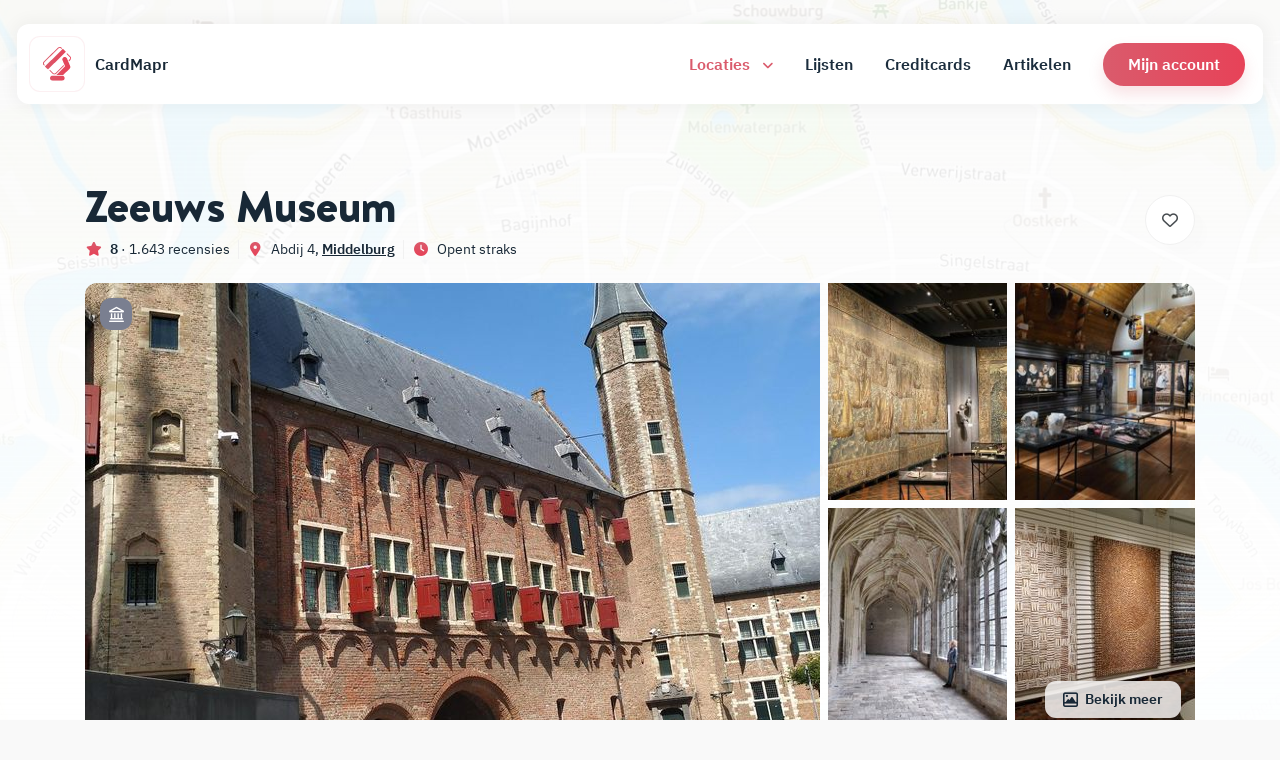

--- FILE ---
content_type: text/html; charset=UTF-8
request_url: https://cardmapr.nl/locaties/zeeuws-museum-middelburg-abdij-3-4
body_size: 51381
content:
<!doctype html>
<html lang="nl">
    <head>
        <meta charset="utf-8">
        <meta name="viewport" content="width=device-width, initial-scale=1, maximum-scale=1.0">
        <title>Bij Zeeuws Museum in Middelburg betaal je met creditcards van American Express (AMEX), Mastercard en Visa</title>
<meta name="description" content="Zeeuws Museum in Middelburg. Bekijk beoordelingen, recensies, adresgegevens, actuele openingstijden, betaalmogelijkheden en meer!">
<meta property="fb:app_id" content="498458794151221">
<link rel="canonical" href="https://cardmapr.nl/locaties/zeeuws-museum-middelburg-abdij-3-4">
        <meta property="og:title" content="Zeeuws Museum in Middelburg accepteert creditcards van AMEX, Mastercard en Visa">
<meta property="og:type" content="place">
<meta property="og:site_name" content="CardMapr">
<meta property="og:image" content="https://imgproxy.cardmapr.nl/signed/rs:fill:1300:600:1/aHR0cHM6Ly9jYXJkbWFwci5ubC9zdG9yYWdlL2xvY2F0aW9ucy96ZWV1d3MtbXVzZXVtLW1pZGRlbGJ1cmctYWJkaWotNC5qcGc=">
<meta property="og:image:height" content="600">
<meta property="og:image:width" content="1300">
<meta property="place:location:latitude" content="51.5007978">
<meta property="place:location:longitude" content="3.614463">

        <meta name="twitter:card" content="summary_large_image">
<meta name="twitter:site" content="@CardMapr">
<meta name="twitter:creator" content="@CardMapr">
<meta name="twitter:title" content="Bij Zeeuws Museum in Middelburg betaal je met creditcards van American Express (AMEX), Mastercard en Visa">
<meta name="twitter:description" content="Zeeuws Museum in Middelburg. Bekijk beoordelingen, recensies, adresgegevens, actuele openingstijden, betaalmogelijkheden en meer!">
<meta name="twitter:image" content="https://imgproxy.cardmapr.nl/signed/rs:fill:1200:630:1/aHR0cHM6Ly9jYXJkbWFwci5ubC9zdG9yYWdlL2xvY2F0aW9ucy96ZWV1d3MtbXVzZXVtLW1pZGRlbGJ1cmctYWJkaWotNC5qcGc=">
        <script type="application/ld+json">{"@context":"https://schema.org","@type":"WebPage","name":"CardMapr","description":"Weet waar je kunt betalen met je American Express, Mastercard en VISA. Tips & Tricks voor jouw creditcard!","image":"https://imgproxy.cardmapr.nl/signed/rs:fill:1280:720:1/aHR0cHM6Ly9jYXJkbWFwci5ubC9zdG9yYWdlL2xvY2F0aW9ucy96ZWV1d3MtbXVzZXVtLW1pZGRlbGJ1cmctYWJkaWotNC5qcGc="}</script>
        <link href="/css/app.css?id=1aa392776ee923887acbf501ea369dbd" rel="stylesheet">
        <link rel="icon" type="image/png" href="https://cardmapr.nl/images/favicon.png">
        <link rel="mask-icon" href="https://cardmapr.nl/images/favicon.svg" color="#DA5B6C">
        <link rel="manifest" href="https://cardmapr.nl/manifest.json">
        <link rel="preload" href="https://cardmapr.nl/fonts/BrandonText-Bold.woff2" as="font" type="font/woff2" crossorigin>
        <link rel="preload" href="https://cardmapr.nl/fonts/BrandonText-Black.woff2" as="font" type="font/woff2" crossorigin>
        <meta name="theme-color" content="#DA5B6C">
        <meta name="mobile-web-app-capable" content="yes"/>
        <meta name="apple-mobile-web-app-capable" content="yes">
        <meta name="apple-mobile-web-app-status-bar-style" content="default">
        <meta name="apple-mobile-web-app-title" content="CardMapr">
        <link rel="alternate" type="application/rss+xml" href="https://cardmapr.nl/feed" title="CardMapr">
        <link rel="apple-touch-icon" href="https://cardmapr.nl/images/ios-icon.png">
                            <script>(function(w,d,s,l,i){w[l]=w[l]||[];w[l].push({'gtm.start':
                        new Date().getTime(),event:'gtm.js'});var f=d.getElementsByTagName(s)[0],
                    j=d.createElement(s),dl=l!='dataLayer'?'&l='+l:'';j.async=true;j.src=
                    'https://www.googletagmanager.com/gtm.js?id='+i+dl;f.parentNode.insertBefore(j,f);
                })(window,document,'script','dataLayer','GTM-WL588FJ');</script>
                            <script defer src="https://pagead2.googlesyndication.com/pagead/js/adsbygoogle.js?client=ca-pub-2456044840697680" crossorigin="anonymous"></script>
                    </head>
    <body>
                    <noscript>
                <iframe src="https://www.googletagmanager.com/ns.html?id=GTM-WL588FJ"
                        height="0" width="0" style="display:none;visibility:hidden"></iframe>
            </noscript>
                <div id="app">
            <header>
                <navigation>
                                    </navigation>
            </header>
            <main>
                    <section class="hero hero-location">
        <div class="overlay">
            <img alt="Zeeuws Museum map" src="https://imgproxy.cardmapr.nl/signed/rs:fill:1800:800:1/aHR0cHM6Ly9jYXJkbWFwci5ubC8vc3RvcmFnZS9sb2NhdGlvbnMvQ2hJSlI5MGxqOWlReEVjUkpfTjVTRGNuS1hzLW1hcGJveC5qcGc=">
        </div>
        <div class="container">
            <div class="row mb-4">
                <div class="col-12 d-flex align-items-center">
                    <div class="w-100">
                        <div class="d-flex align-items-center mb-0">
                            <h1 class="mb-0">Zeeuws Museum</h1>
                                                    </div>
                        <div class="mt-2 mb-0 text-dark d-flex align-items-center">
                            <div class="d-md-flex">
                                <p class="mb-0 me-2 border-md-end pe-2 small">
                                    <i class="fa-solid fa-star text-gradient me-1 fa-fw"></i>
                                    <span class="fw-bold">8</span>
                                    <span>· 1.643 recensies</span>
                                </p>
                                <p class="mb-0 small">
                                    <i class="fa-solid fa-location-dot text-gradient me-1 fa-fw"></i> Abdij 4, <a title="Betalen met een creditcard in Middelburg" href="https://cardmapr.nl/locaties?search=Middelburg" class="fw-bold text-dark text-decoration-underline">Middelburg</a>
                                </p>
                                                                    <p class="mb-0 small border-md-start ps-md-2 ms-md-2">
                                        <i class="fa-solid fa-clock text-gradient me-1 fa-fw"></i>
                                                                                                                                    Opent straks
                                                                                                                        </p>
                                                            </div>
                            <favorite-button class="ms-auto d-md-none" :location="8490"></favorite-button>
                        </div>
                    </div>
                    <favorite-button class="d-none d-md-inline" :location="8490"></favorite-button>
                </div>
            </div>
            <div class="row">
                <div class="col-12">
                    <div class="row photo-grid">
                        <div class="col-6 col-md-7 col-xl-8">
                            <img class="w-100 first img-gallery" alt="Zeeuws Museum" data-img="https://imgproxy.cardmapr.nl/signed/rs:fill:0:0:1/aHR0cHM6Ly9jYXJkbWFwci5ubC9zdG9yYWdlL2xvY2F0aW9ucy96ZWV1d3MtbXVzZXVtLW1pZGRlbGJ1cmctYWJkaWotNC5qcGc=" src="https://imgproxy.cardmapr.nl/signed/rs:fill:850:450:1/aHR0cHM6Ly9jYXJkbWFwci5ubC9zdG9yYWdlL2xvY2F0aW9ucy96ZWV1d3MtbXVzZXVtLW1pZGRlbGJ1cmctYWJkaWotNC5qcGc=" srcset="https://imgproxy.cardmapr.nl/signed/rs:fill:850:450:1/aHR0cHM6Ly9jYXJkbWFwci5ubC9zdG9yYWdlL2xvY2F0aW9ucy96ZWV1d3MtbXVzZXVtLW1pZGRlbGJ1cmctYWJkaWotNC5qcGc= 1x, https://imgproxy.cardmapr.nl/signed/dpr:2/rs:fill:850:450:1/aHR0cHM6Ly9jYXJkbWFwci5ubC9zdG9yYWdlL2xvY2F0aW9ucy96ZWV1d3MtbXVzZXVtLW1pZGRlbGJ1cmctYWJkaWotNC5qcGc= 2x">
                        </div>
                        <div class="col ps-0">
                                                            <img class="w-100 img-gallery second pb-2" alt="Zeeuws Museum" data-img="https://imgproxy.cardmapr.nl/signed/rs:fill:0:0:1/[base64]" src="https://imgproxy.cardmapr.nl/signed/rs:fill:225:225:1/[base64]" srcset="https://imgproxy.cardmapr.nl/signed/rs:fill:225:225:1/[base64] 1x, https://imgproxy.cardmapr.nl/signed/dpr:2/rs:fill:225:225:1/[base64] 2x">
                                                            <img class="w-100 img-gallery third" alt="Zeeuws Museum" data-img="https://imgproxy.cardmapr.nl/signed/rs:fill:0:0:1/[base64]" src="https://imgproxy.cardmapr.nl/signed/rs:fill:225:225:1/[base64]" srcset="https://imgproxy.cardmapr.nl/signed/rs:fill:225:225:1/[base64] 1x, https://imgproxy.cardmapr.nl/signed/dpr:2/rs:fill:225:225:1/[base64] 2x">
                                                    </div>
                        <div class="col ps-0">
                                                            <img class="w-100 img-gallery fourth pb-2 " alt="Zeeuws Museum" data-img="https://imgproxy.cardmapr.nl/signed/rs:fill:0:0:1/[base64]" src="https://imgproxy.cardmapr.nl/signed/rs:fill:225:225:1/[base64]" srcset="https://imgproxy.cardmapr.nl/signed/rs:fill:225:225:1/[base64] 1x, https://imgproxy.cardmapr.nl/signed/dpr:2/rs:fill:225:225:1/[base64] 2x">
                                                            <img class="w-100 img-gallery fifth " alt="Zeeuws Museum" data-img="https://imgproxy.cardmapr.nl/signed/rs:fill:0:0:1/[base64]" src="https://imgproxy.cardmapr.nl/signed/rs:fill:225:225:1/[base64]" srcset="https://imgproxy.cardmapr.nl/signed/rs:fill:225:225:1/[base64] 1x, https://imgproxy.cardmapr.nl/signed/dpr:2/rs:fill:225:225:1/[base64] 2x">
                                                            <img class="w-100 img-gallery fifth d-none" alt="Zeeuws Museum" data-img="https://imgproxy.cardmapr.nl/signed/rs:fill:0:0:1/[base64]" src="https://imgproxy.cardmapr.nl/signed/rs:fill:225:225:1/[base64]" srcset="https://imgproxy.cardmapr.nl/signed/rs:fill:225:225:1/[base64] 1x, https://imgproxy.cardmapr.nl/signed/dpr:2/rs:fill:225:225:1/[base64] 2x">
                                                            <img class="w-100 img-gallery fifth d-none" alt="Zeeuws Museum" data-img="https://imgproxy.cardmapr.nl/signed/rs:fill:0:0:1/[base64]" src="https://imgproxy.cardmapr.nl/signed/rs:fill:225:225:1/[base64]" srcset="https://imgproxy.cardmapr.nl/signed/rs:fill:225:225:1/[base64] 1x, https://imgproxy.cardmapr.nl/signed/dpr:2/rs:fill:225:225:1/[base64] 2x">
                                                            <img class="w-100 img-gallery fifth d-none" alt="Zeeuws Museum" data-img="https://imgproxy.cardmapr.nl/signed/rs:fill:0:0:1/[base64]" src="https://imgproxy.cardmapr.nl/signed/rs:fill:225:225:1/[base64]" srcset="https://imgproxy.cardmapr.nl/signed/rs:fill:225:225:1/[base64] 1x, https://imgproxy.cardmapr.nl/signed/dpr:2/rs:fill:225:225:1/[base64] 2x">
                                                            <img class="w-100 img-gallery fifth d-none" alt="Zeeuws Museum" data-img="https://imgproxy.cardmapr.nl/signed/rs:fill:0:0:1/[base64]" src="https://imgproxy.cardmapr.nl/signed/rs:fill:225:225:1/[base64]" srcset="https://imgproxy.cardmapr.nl/signed/rs:fill:225:225:1/[base64] 1x, https://imgproxy.cardmapr.nl/signed/dpr:2/rs:fill:225:225:1/[base64] 2x">
                                                            <img class="w-100 img-gallery fifth d-none" alt="Zeeuws Museum" data-img="https://imgproxy.cardmapr.nl/signed/rs:fill:0:0:1/[base64]" src="https://imgproxy.cardmapr.nl/signed/rs:fill:225:225:1/[base64]" srcset="https://imgproxy.cardmapr.nl/signed/rs:fill:225:225:1/[base64] 1x, https://imgproxy.cardmapr.nl/signed/dpr:2/rs:fill:225:225:1/[base64] 2x">
                                                            <img class="w-100 img-gallery fifth d-none" alt="Zeeuws Museum" data-img="https://imgproxy.cardmapr.nl/signed/rs:fill:0:0:1/[base64]" src="https://imgproxy.cardmapr.nl/signed/rs:fill:225:225:1/[base64]" srcset="https://imgproxy.cardmapr.nl/signed/rs:fill:225:225:1/[base64] 1x, https://imgproxy.cardmapr.nl/signed/dpr:2/rs:fill:225:225:1/[base64] 2x">
                                                            <img class="w-100 img-gallery fifth d-none" alt="Zeeuws Museum" data-img="https://imgproxy.cardmapr.nl/signed/rs:fill:0:0:1/[base64]" src="https://imgproxy.cardmapr.nl/signed/rs:fill:225:225:1/[base64]" srcset="https://imgproxy.cardmapr.nl/signed/rs:fill:225:225:1/[base64] 1x, https://imgproxy.cardmapr.nl/signed/dpr:2/rs:fill:225:225:1/[base64] 2x">
                                                            <img class="w-100 img-gallery fifth d-none" alt="Zeeuws Museum" data-img="https://imgproxy.cardmapr.nl/signed/rs:fill:0:0:1/[base64]" src="https://imgproxy.cardmapr.nl/signed/rs:fill:225:225:1/[base64]" srcset="https://imgproxy.cardmapr.nl/signed/rs:fill:225:225:1/[base64] 1x, https://imgproxy.cardmapr.nl/signed/dpr:2/rs:fill:225:225:1/[base64] 2x">
                                                            <img class="w-100 img-gallery fifth d-none" alt="Zeeuws Museum" data-img="https://imgproxy.cardmapr.nl/signed/rs:fill:0:0:1/[base64]" src="https://imgproxy.cardmapr.nl/signed/rs:fill:225:225:1/[base64]" srcset="https://imgproxy.cardmapr.nl/signed/rs:fill:225:225:1/[base64] 1x, https://imgproxy.cardmapr.nl/signed/dpr:2/rs:fill:225:225:1/[base64] 2x">
                                                            <img class="w-100 img-gallery fifth d-none" alt="Zeeuws Museum" data-img="https://imgproxy.cardmapr.nl/signed/rs:fill:0:0:1/[base64]" src="https://imgproxy.cardmapr.nl/signed/rs:fill:225:225:1/[base64]" srcset="https://imgproxy.cardmapr.nl/signed/rs:fill:225:225:1/[base64] 1x, https://imgproxy.cardmapr.nl/signed/dpr:2/rs:fill:225:225:1/[base64] 2x">
                                                            <img class="w-100 img-gallery fifth d-none" alt="Zeeuws Museum" data-img="https://imgproxy.cardmapr.nl/signed/rs:fill:0:0:1/[base64]" src="https://imgproxy.cardmapr.nl/signed/rs:fill:225:225:1/[base64]" srcset="https://imgproxy.cardmapr.nl/signed/rs:fill:225:225:1/[base64] 1x, https://imgproxy.cardmapr.nl/signed/dpr:2/rs:fill:225:225:1/[base64] 2x">
                                                            <img class="w-100 img-gallery fifth d-none" alt="Zeeuws Museum" data-img="https://imgproxy.cardmapr.nl/signed/rs:fill:0:0:1/[base64]" src="https://imgproxy.cardmapr.nl/signed/rs:fill:225:225:1/[base64]" srcset="https://imgproxy.cardmapr.nl/signed/rs:fill:225:225:1/[base64] 1x, https://imgproxy.cardmapr.nl/signed/dpr:2/rs:fill:225:225:1/[base64] 2x">
                                                            <img class="w-100 img-gallery fifth d-none" alt="Zeeuws Museum" data-img="https://imgproxy.cardmapr.nl/signed/rs:fill:0:0:1/[base64]" src="https://imgproxy.cardmapr.nl/signed/rs:fill:225:225:1/[base64]" srcset="https://imgproxy.cardmapr.nl/signed/rs:fill:225:225:1/[base64] 1x, https://imgproxy.cardmapr.nl/signed/dpr:2/rs:fill:225:225:1/[base64] 2x">
                                                            <img class="w-100 img-gallery fifth d-none" alt="Zeeuws Museum" data-img="https://imgproxy.cardmapr.nl/signed/rs:fill:0:0:1/[base64]" src="https://imgproxy.cardmapr.nl/signed/rs:fill:225:225:1/[base64]" srcset="https://imgproxy.cardmapr.nl/signed/rs:fill:225:225:1/[base64] 1x, https://imgproxy.cardmapr.nl/signed/dpr:2/rs:fill:225:225:1/[base64] 2x">
                                                            <img class="w-100 img-gallery fifth d-none" alt="Zeeuws Museum" data-img="https://imgproxy.cardmapr.nl/signed/rs:fill:0:0:1/[base64]" src="https://imgproxy.cardmapr.nl/signed/rs:fill:225:225:1/[base64]" srcset="https://imgproxy.cardmapr.nl/signed/rs:fill:225:225:1/[base64] 1x, https://imgproxy.cardmapr.nl/signed/dpr:2/rs:fill:225:225:1/[base64] 2x">
                                                            <img class="w-100 img-gallery fifth d-none" alt="Zeeuws Museum" data-img="https://imgproxy.cardmapr.nl/signed/rs:fill:0:0:1/[base64]" src="https://imgproxy.cardmapr.nl/signed/rs:fill:225:225:1/[base64]" srcset="https://imgproxy.cardmapr.nl/signed/rs:fill:225:225:1/[base64] 1x, https://imgproxy.cardmapr.nl/signed/dpr:2/rs:fill:225:225:1/[base64] 2x">
                                                            <img class="w-100 img-gallery fifth d-none" alt="Zeeuws Museum" data-img="https://imgproxy.cardmapr.nl/signed/rs:fill:0:0:1/[base64]" src="https://imgproxy.cardmapr.nl/signed/rs:fill:225:225:1/[base64]" srcset="https://imgproxy.cardmapr.nl/signed/rs:fill:225:225:1/[base64] 1x, https://imgproxy.cardmapr.nl/signed/dpr:2/rs:fill:225:225:1/[base64] 2x">
                                                            <img class="w-100 img-gallery fifth d-none" alt="Zeeuws Museum" data-img="https://imgproxy.cardmapr.nl/signed/rs:fill:0:0:1/[base64]" src="https://imgproxy.cardmapr.nl/signed/rs:fill:225:225:1/[base64]" srcset="https://imgproxy.cardmapr.nl/signed/rs:fill:225:225:1/[base64] 1x, https://imgproxy.cardmapr.nl/signed/dpr:2/rs:fill:225:225:1/[base64] 2x">
                                                            <img class="w-100 img-gallery fifth d-none" alt="Zeeuws Museum" data-img="https://imgproxy.cardmapr.nl/signed/rs:fill:0:0:1/[base64]" src="https://imgproxy.cardmapr.nl/signed/rs:fill:225:225:1/[base64]" srcset="https://imgproxy.cardmapr.nl/signed/rs:fill:225:225:1/[base64] 1x, https://imgproxy.cardmapr.nl/signed/dpr:2/rs:fill:225:225:1/[base64] 2x">
                                                            <img class="w-100 img-gallery fifth d-none" alt="Zeeuws Museum" data-img="https://imgproxy.cardmapr.nl/signed/rs:fill:0:0:1/[base64]" src="https://imgproxy.cardmapr.nl/signed/rs:fill:225:225:1/[base64]" srcset="https://imgproxy.cardmapr.nl/signed/rs:fill:225:225:1/[base64] 1x, https://imgproxy.cardmapr.nl/signed/dpr:2/rs:fill:225:225:1/[base64] 2x">
                                                            <img class="w-100 img-gallery fifth d-none" alt="Zeeuws Museum" data-img="https://imgproxy.cardmapr.nl/signed/rs:fill:0:0:1/[base64]" src="https://imgproxy.cardmapr.nl/signed/rs:fill:225:225:1/[base64]" srcset="https://imgproxy.cardmapr.nl/signed/rs:fill:225:225:1/[base64] 1x, https://imgproxy.cardmapr.nl/signed/dpr:2/rs:fill:225:225:1/[base64] 2x">
                                                            <img class="w-100 img-gallery fifth d-none" alt="Zeeuws Museum" data-img="https://imgproxy.cardmapr.nl/signed/rs:fill:0:0:1/[base64]" src="https://imgproxy.cardmapr.nl/signed/rs:fill:225:225:1/[base64]" srcset="https://imgproxy.cardmapr.nl/signed/rs:fill:225:225:1/[base64] 1x, https://imgproxy.cardmapr.nl/signed/dpr:2/rs:fill:225:225:1/[base64] 2x">
                                                            <img class="w-100 img-gallery fifth d-none" alt="Zeeuws Museum" data-img="https://imgproxy.cardmapr.nl/signed/rs:fill:0:0:1/[base64]" src="https://imgproxy.cardmapr.nl/signed/rs:fill:225:225:1/[base64]" srcset="https://imgproxy.cardmapr.nl/signed/rs:fill:225:225:1/[base64] 1x, https://imgproxy.cardmapr.nl/signed/dpr:2/rs:fill:225:225:1/[base64] 2x">
                                                            <img class="w-100 img-gallery fifth d-none" alt="Zeeuws Museum" data-img="https://imgproxy.cardmapr.nl/signed/rs:fill:0:0:1/[base64]" src="https://imgproxy.cardmapr.nl/signed/rs:fill:225:225:1/[base64]" srcset="https://imgproxy.cardmapr.nl/signed/rs:fill:225:225:1/[base64] 1x, https://imgproxy.cardmapr.nl/signed/dpr:2/rs:fill:225:225:1/[base64] 2x">
                                                            <img class="w-100 img-gallery fifth d-none" alt="Zeeuws Museum" data-img="https://imgproxy.cardmapr.nl/signed/rs:fill:0:0:1/[base64]" src="https://imgproxy.cardmapr.nl/signed/rs:fill:225:225:1/[base64]" srcset="https://imgproxy.cardmapr.nl/signed/rs:fill:225:225:1/[base64] 1x, https://imgproxy.cardmapr.nl/signed/dpr:2/rs:fill:225:225:1/[base64] 2x">
                                                            <img class="w-100 img-gallery fifth d-none" alt="Zeeuws Museum" data-img="https://imgproxy.cardmapr.nl/signed/rs:fill:0:0:1/[base64]" src="https://imgproxy.cardmapr.nl/signed/rs:fill:225:225:1/[base64]" srcset="https://imgproxy.cardmapr.nl/signed/rs:fill:225:225:1/[base64] 1x, https://imgproxy.cardmapr.nl/signed/dpr:2/rs:fill:225:225:1/[base64] 2x">
                                                            <img class="w-100 img-gallery fifth d-none" alt="Zeeuws Museum" data-img="https://imgproxy.cardmapr.nl/signed/rs:fill:0:0:1/[base64]" src="https://imgproxy.cardmapr.nl/signed/rs:fill:225:225:1/[base64]" srcset="https://imgproxy.cardmapr.nl/signed/rs:fill:225:225:1/[base64] 1x, https://imgproxy.cardmapr.nl/signed/dpr:2/rs:fill:225:225:1/[base64] 2x">
                                                            <img class="w-100 img-gallery fifth d-none" alt="Zeeuws Museum" data-img="https://imgproxy.cardmapr.nl/signed/rs:fill:0:0:1/[base64]" src="https://imgproxy.cardmapr.nl/signed/rs:fill:225:225:1/[base64]" srcset="https://imgproxy.cardmapr.nl/signed/rs:fill:225:225:1/[base64] 1x, https://imgproxy.cardmapr.nl/signed/dpr:2/rs:fill:225:225:1/[base64] 2x">
                                                            <img class="w-100 img-gallery fifth d-none" alt="Zeeuws Museum" data-img="https://imgproxy.cardmapr.nl/signed/rs:fill:0:0:1/[base64]" src="https://imgproxy.cardmapr.nl/signed/rs:fill:225:225:1/[base64]" srcset="https://imgproxy.cardmapr.nl/signed/rs:fill:225:225:1/[base64] 1x, https://imgproxy.cardmapr.nl/signed/dpr:2/rs:fill:225:225:1/[base64] 2x">
                                                            <img class="w-100 img-gallery fifth d-none" alt="Zeeuws Museum" data-img="https://imgproxy.cardmapr.nl/signed/rs:fill:0:0:1/[base64]" src="https://imgproxy.cardmapr.nl/signed/rs:fill:225:225:1/[base64]" srcset="https://imgproxy.cardmapr.nl/signed/rs:fill:225:225:1/[base64] 1x, https://imgproxy.cardmapr.nl/signed/dpr:2/rs:fill:225:225:1/[base64] 2x">
                                                            <img class="w-100 img-gallery fifth d-none" alt="Zeeuws Museum" data-img="https://imgproxy.cardmapr.nl/signed/rs:fill:0:0:1/[base64]" src="https://imgproxy.cardmapr.nl/signed/rs:fill:225:225:1/[base64]" srcset="https://imgproxy.cardmapr.nl/signed/rs:fill:225:225:1/[base64] 1x, https://imgproxy.cardmapr.nl/signed/dpr:2/rs:fill:225:225:1/[base64] 2x">
                                                            <img class="w-100 img-gallery fifth d-none" alt="Zeeuws Museum" data-img="https://imgproxy.cardmapr.nl/signed/rs:fill:0:0:1/[base64]" src="https://imgproxy.cardmapr.nl/signed/rs:fill:225:225:1/[base64]" srcset="https://imgproxy.cardmapr.nl/signed/rs:fill:225:225:1/[base64] 1x, https://imgproxy.cardmapr.nl/signed/dpr:2/rs:fill:225:225:1/[base64] 2x">
                                                            <img class="w-100 img-gallery fifth d-none" alt="Zeeuws Museum" data-img="https://imgproxy.cardmapr.nl/signed/rs:fill:0:0:1/[base64]" src="https://imgproxy.cardmapr.nl/signed/rs:fill:225:225:1/[base64]" srcset="https://imgproxy.cardmapr.nl/signed/rs:fill:225:225:1/[base64] 1x, https://imgproxy.cardmapr.nl/signed/dpr:2/rs:fill:225:225:1/[base64] 2x">
                                                            <img class="w-100 img-gallery fifth d-none" alt="Zeeuws Museum" data-img="https://imgproxy.cardmapr.nl/signed/rs:fill:0:0:1/[base64]" src="https://imgproxy.cardmapr.nl/signed/rs:fill:225:225:1/[base64]" srcset="https://imgproxy.cardmapr.nl/signed/rs:fill:225:225:1/[base64] 1x, https://imgproxy.cardmapr.nl/signed/dpr:2/rs:fill:225:225:1/[base64] 2x">
                                                            <img class="w-100 img-gallery fifth d-none" alt="Zeeuws Museum" data-img="https://imgproxy.cardmapr.nl/signed/rs:fill:0:0:1/[base64]" src="https://imgproxy.cardmapr.nl/signed/rs:fill:225:225:1/[base64]" srcset="https://imgproxy.cardmapr.nl/signed/rs:fill:225:225:1/[base64] 1x, https://imgproxy.cardmapr.nl/signed/dpr:2/rs:fill:225:225:1/[base64] 2x">
                                                            <img class="w-100 img-gallery fifth d-none" alt="Zeeuws Museum" data-img="https://imgproxy.cardmapr.nl/signed/rs:fill:0:0:1/[base64]" src="https://imgproxy.cardmapr.nl/signed/rs:fill:225:225:1/[base64]" srcset="https://imgproxy.cardmapr.nl/signed/rs:fill:225:225:1/[base64] 1x, https://imgproxy.cardmapr.nl/signed/dpr:2/rs:fill:225:225:1/[base64] 2x">
                                                            <img class="w-100 img-gallery fifth d-none" alt="Zeeuws Museum" data-img="https://imgproxy.cardmapr.nl/signed/rs:fill:0:0:1/[base64]" src="https://imgproxy.cardmapr.nl/signed/rs:fill:225:225:1/[base64]" srcset="https://imgproxy.cardmapr.nl/signed/rs:fill:225:225:1/[base64] 1x, https://imgproxy.cardmapr.nl/signed/dpr:2/rs:fill:225:225:1/[base64] 2x">
                                                            <img class="w-100 img-gallery fifth d-none" alt="Zeeuws Museum" data-img="https://imgproxy.cardmapr.nl/signed/rs:fill:0:0:1/[base64]" src="https://imgproxy.cardmapr.nl/signed/rs:fill:225:225:1/[base64]" srcset="https://imgproxy.cardmapr.nl/signed/rs:fill:225:225:1/[base64] 1x, https://imgproxy.cardmapr.nl/signed/dpr:2/rs:fill:225:225:1/[base64] 2x">
                                                            <img class="w-100 img-gallery fifth d-none" alt="Zeeuws Museum" data-img="https://imgproxy.cardmapr.nl/signed/rs:fill:0:0:1/[base64]" src="https://imgproxy.cardmapr.nl/signed/rs:fill:225:225:1/[base64]" srcset="https://imgproxy.cardmapr.nl/signed/rs:fill:225:225:1/[base64] 1x, https://imgproxy.cardmapr.nl/signed/dpr:2/rs:fill:225:225:1/[base64] 2x">
                                                            <img class="w-100 img-gallery fifth d-none" alt="Zeeuws Museum" data-img="https://imgproxy.cardmapr.nl/signed/rs:fill:0:0:1/[base64]" src="https://imgproxy.cardmapr.nl/signed/rs:fill:225:225:1/[base64]" srcset="https://imgproxy.cardmapr.nl/signed/rs:fill:225:225:1/[base64] 1x, https://imgproxy.cardmapr.nl/signed/dpr:2/rs:fill:225:225:1/[base64] 2x">
                                                            <img class="w-100 img-gallery fifth d-none" alt="Zeeuws Museum" data-img="https://imgproxy.cardmapr.nl/signed/rs:fill:0:0:1/[base64]" src="https://imgproxy.cardmapr.nl/signed/rs:fill:225:225:1/[base64]" srcset="https://imgproxy.cardmapr.nl/signed/rs:fill:225:225:1/[base64] 1x, https://imgproxy.cardmapr.nl/signed/dpr:2/rs:fill:225:225:1/[base64] 2x">
                                                            <img class="w-100 img-gallery fifth d-none" alt="Zeeuws Museum" data-img="https://imgproxy.cardmapr.nl/signed/rs:fill:0:0:1/[base64]" src="https://imgproxy.cardmapr.nl/signed/rs:fill:225:225:1/[base64]" srcset="https://imgproxy.cardmapr.nl/signed/rs:fill:225:225:1/[base64] 1x, https://imgproxy.cardmapr.nl/signed/dpr:2/rs:fill:225:225:1/[base64] 2x">
                                                            <img class="w-100 img-gallery fifth d-none" alt="Zeeuws Museum" data-img="https://imgproxy.cardmapr.nl/signed/rs:fill:0:0:1/[base64]" src="https://imgproxy.cardmapr.nl/signed/rs:fill:225:225:1/[base64]" srcset="https://imgproxy.cardmapr.nl/signed/rs:fill:225:225:1/[base64] 1x, https://imgproxy.cardmapr.nl/signed/dpr:2/rs:fill:225:225:1/[base64] 2x">
                                                            <img class="w-100 img-gallery fifth d-none" alt="Zeeuws Museum" data-img="https://imgproxy.cardmapr.nl/signed/rs:fill:0:0:1/[base64]" src="https://imgproxy.cardmapr.nl/signed/rs:fill:225:225:1/[base64]" srcset="https://imgproxy.cardmapr.nl/signed/rs:fill:225:225:1/[base64] 1x, https://imgproxy.cardmapr.nl/signed/dpr:2/rs:fill:225:225:1/[base64] 2x">
                                                            <img class="w-100 img-gallery fifth d-none" alt="Zeeuws Museum" data-img="https://imgproxy.cardmapr.nl/signed/rs:fill:0:0:1/[base64]" src="https://imgproxy.cardmapr.nl/signed/rs:fill:225:225:1/[base64]" srcset="https://imgproxy.cardmapr.nl/signed/rs:fill:225:225:1/[base64] 1x, https://imgproxy.cardmapr.nl/signed/dpr:2/rs:fill:225:225:1/[base64] 2x">
                                                            <img class="w-100 img-gallery fifth d-none" alt="Zeeuws Museum" data-img="https://imgproxy.cardmapr.nl/signed/rs:fill:0:0:1/[base64]" src="https://imgproxy.cardmapr.nl/signed/rs:fill:225:225:1/[base64]" srcset="https://imgproxy.cardmapr.nl/signed/rs:fill:225:225:1/[base64] 1x, https://imgproxy.cardmapr.nl/signed/dpr:2/rs:fill:225:225:1/[base64] 2x">
                                                            <img class="w-100 img-gallery fifth d-none" alt="Zeeuws Museum" data-img="https://imgproxy.cardmapr.nl/signed/rs:fill:0:0:1/[base64]" src="https://imgproxy.cardmapr.nl/signed/rs:fill:225:225:1/[base64]" srcset="https://imgproxy.cardmapr.nl/signed/rs:fill:225:225:1/[base64] 1x, https://imgproxy.cardmapr.nl/signed/dpr:2/rs:fill:225:225:1/[base64] 2x">
                                                            <img class="w-100 img-gallery fifth d-none" alt="Zeeuws Museum" data-img="https://imgproxy.cardmapr.nl/signed/rs:fill:0:0:1/[base64]" src="https://imgproxy.cardmapr.nl/signed/rs:fill:225:225:1/[base64]" srcset="https://imgproxy.cardmapr.nl/signed/rs:fill:225:225:1/[base64] 1x, https://imgproxy.cardmapr.nl/signed/dpr:2/rs:fill:225:225:1/[base64] 2x">
                                                            <img class="w-100 img-gallery fifth d-none" alt="Zeeuws Museum" data-img="https://imgproxy.cardmapr.nl/signed/rs:fill:0:0:1/[base64]" src="https://imgproxy.cardmapr.nl/signed/rs:fill:225:225:1/[base64]" srcset="https://imgproxy.cardmapr.nl/signed/rs:fill:225:225:1/[base64] 1x, https://imgproxy.cardmapr.nl/signed/dpr:2/rs:fill:225:225:1/[base64] 2x">
                                                            <img class="w-100 img-gallery fifth d-none" alt="Zeeuws Museum" data-img="https://imgproxy.cardmapr.nl/signed/rs:fill:0:0:1/[base64]" src="https://imgproxy.cardmapr.nl/signed/rs:fill:225:225:1/[base64]" srcset="https://imgproxy.cardmapr.nl/signed/rs:fill:225:225:1/[base64] 1x, https://imgproxy.cardmapr.nl/signed/dpr:2/rs:fill:225:225:1/[base64] 2x">
                                                            <img class="w-100 img-gallery fifth d-none" alt="Zeeuws Museum" data-img="https://imgproxy.cardmapr.nl/signed/rs:fill:0:0:1/[base64]" src="https://imgproxy.cardmapr.nl/signed/rs:fill:225:225:1/[base64]" srcset="https://imgproxy.cardmapr.nl/signed/rs:fill:225:225:1/[base64] 1x, https://imgproxy.cardmapr.nl/signed/dpr:2/rs:fill:225:225:1/[base64] 2x">
                                                            <img class="w-100 img-gallery fifth d-none" alt="Zeeuws Museum" data-img="https://imgproxy.cardmapr.nl/signed/rs:fill:0:0:1/[base64]" src="https://imgproxy.cardmapr.nl/signed/rs:fill:225:225:1/[base64]" srcset="https://imgproxy.cardmapr.nl/signed/rs:fill:225:225:1/[base64] 1x, https://imgproxy.cardmapr.nl/signed/dpr:2/rs:fill:225:225:1/[base64] 2x">
                                                            <img class="w-100 img-gallery fifth d-none" alt="Zeeuws Museum" data-img="https://imgproxy.cardmapr.nl/signed/rs:fill:0:0:1/[base64]" src="https://imgproxy.cardmapr.nl/signed/rs:fill:225:225:1/[base64]" srcset="https://imgproxy.cardmapr.nl/signed/rs:fill:225:225:1/[base64] 1x, https://imgproxy.cardmapr.nl/signed/dpr:2/rs:fill:225:225:1/[base64] 2x">
                                                            <img class="w-100 img-gallery fifth d-none" alt="Zeeuws Museum" data-img="https://imgproxy.cardmapr.nl/signed/rs:fill:0:0:1/[base64]" src="https://imgproxy.cardmapr.nl/signed/rs:fill:225:225:1/[base64]" srcset="https://imgproxy.cardmapr.nl/signed/rs:fill:225:225:1/[base64] 1x, https://imgproxy.cardmapr.nl/signed/dpr:2/rs:fill:225:225:1/[base64] 2x">
                                                            <img class="w-100 img-gallery fifth d-none" alt="Zeeuws Museum" data-img="https://imgproxy.cardmapr.nl/signed/rs:fill:0:0:1/[base64]" src="https://imgproxy.cardmapr.nl/signed/rs:fill:225:225:1/[base64]" srcset="https://imgproxy.cardmapr.nl/signed/rs:fill:225:225:1/[base64] 1x, https://imgproxy.cardmapr.nl/signed/dpr:2/rs:fill:225:225:1/[base64] 2x">
                                                            <img class="w-100 img-gallery fifth d-none" alt="Zeeuws Museum" data-img="https://imgproxy.cardmapr.nl/signed/rs:fill:0:0:1/[base64]" src="https://imgproxy.cardmapr.nl/signed/rs:fill:225:225:1/[base64]" srcset="https://imgproxy.cardmapr.nl/signed/rs:fill:225:225:1/[base64] 1x, https://imgproxy.cardmapr.nl/signed/dpr:2/rs:fill:225:225:1/[base64] 2x">
                                                            <img class="w-100 img-gallery fifth d-none" alt="Zeeuws Museum" data-img="https://imgproxy.cardmapr.nl/signed/rs:fill:0:0:1/[base64]" src="https://imgproxy.cardmapr.nl/signed/rs:fill:225:225:1/[base64]" srcset="https://imgproxy.cardmapr.nl/signed/rs:fill:225:225:1/[base64] 1x, https://imgproxy.cardmapr.nl/signed/dpr:2/rs:fill:225:225:1/[base64] 2x">
                                                            <img class="w-100 img-gallery fifth d-none" alt="Zeeuws Museum" data-img="https://imgproxy.cardmapr.nl/signed/rs:fill:0:0:1/[base64]" src="https://imgproxy.cardmapr.nl/signed/rs:fill:225:225:1/[base64]" srcset="https://imgproxy.cardmapr.nl/signed/rs:fill:225:225:1/[base64] 1x, https://imgproxy.cardmapr.nl/signed/dpr:2/rs:fill:225:225:1/[base64] 2x">
                                                            <img class="w-100 img-gallery fifth d-none" alt="Zeeuws Museum" data-img="https://imgproxy.cardmapr.nl/signed/rs:fill:0:0:1/[base64]" src="https://imgproxy.cardmapr.nl/signed/rs:fill:225:225:1/[base64]" srcset="https://imgproxy.cardmapr.nl/signed/rs:fill:225:225:1/[base64] 1x, https://imgproxy.cardmapr.nl/signed/dpr:2/rs:fill:225:225:1/[base64] 2x">
                                                            <img class="w-100 img-gallery fifth d-none" alt="Zeeuws Museum" data-img="https://imgproxy.cardmapr.nl/signed/rs:fill:0:0:1/[base64]" src="https://imgproxy.cardmapr.nl/signed/rs:fill:225:225:1/[base64]" srcset="https://imgproxy.cardmapr.nl/signed/rs:fill:225:225:1/[base64] 1x, https://imgproxy.cardmapr.nl/signed/dpr:2/rs:fill:225:225:1/[base64] 2x">
                                                            <img class="w-100 img-gallery fifth d-none" alt="Zeeuws Museum" data-img="https://imgproxy.cardmapr.nl/signed/rs:fill:0:0:1/[base64]" src="https://imgproxy.cardmapr.nl/signed/rs:fill:225:225:1/[base64]" srcset="https://imgproxy.cardmapr.nl/signed/rs:fill:225:225:1/[base64] 1x, https://imgproxy.cardmapr.nl/signed/dpr:2/rs:fill:225:225:1/[base64] 2x">
                                                            <img class="w-100 img-gallery fifth d-none" alt="Zeeuws Museum" data-img="https://imgproxy.cardmapr.nl/signed/rs:fill:0:0:1/[base64]" src="https://imgproxy.cardmapr.nl/signed/rs:fill:225:225:1/[base64]" srcset="https://imgproxy.cardmapr.nl/signed/rs:fill:225:225:1/[base64] 1x, https://imgproxy.cardmapr.nl/signed/dpr:2/rs:fill:225:225:1/[base64] 2x">
                                                            <img class="w-100 img-gallery fifth d-none" alt="Zeeuws Museum" data-img="https://imgproxy.cardmapr.nl/signed/rs:fill:0:0:1/[base64]" src="https://imgproxy.cardmapr.nl/signed/rs:fill:225:225:1/[base64]" srcset="https://imgproxy.cardmapr.nl/signed/rs:fill:225:225:1/[base64] 1x, https://imgproxy.cardmapr.nl/signed/dpr:2/rs:fill:225:225:1/[base64] 2x">
                                                            <img class="w-100 img-gallery fifth d-none" alt="Zeeuws Museum" data-img="https://imgproxy.cardmapr.nl/signed/rs:fill:0:0:1/[base64]" src="https://imgproxy.cardmapr.nl/signed/rs:fill:225:225:1/[base64]" srcset="https://imgproxy.cardmapr.nl/signed/rs:fill:225:225:1/[base64] 1x, https://imgproxy.cardmapr.nl/signed/dpr:2/rs:fill:225:225:1/[base64] 2x">
                                                            <img class="w-100 img-gallery fifth d-none" alt="Zeeuws Museum" data-img="https://imgproxy.cardmapr.nl/signed/rs:fill:0:0:1/[base64]" src="https://imgproxy.cardmapr.nl/signed/rs:fill:225:225:1/[base64]" srcset="https://imgproxy.cardmapr.nl/signed/rs:fill:225:225:1/[base64] 1x, https://imgproxy.cardmapr.nl/signed/dpr:2/rs:fill:225:225:1/[base64] 2x">
                                                            <img class="w-100 img-gallery fifth d-none" alt="Zeeuws Museum" data-img="https://imgproxy.cardmapr.nl/signed/rs:fill:0:0:1/[base64]" src="https://imgproxy.cardmapr.nl/signed/rs:fill:225:225:1/[base64]" srcset="https://imgproxy.cardmapr.nl/signed/rs:fill:225:225:1/[base64] 1x, https://imgproxy.cardmapr.nl/signed/dpr:2/rs:fill:225:225:1/[base64] 2x">
                                                            <img class="w-100 img-gallery fifth d-none" alt="Zeeuws Museum" data-img="https://imgproxy.cardmapr.nl/signed/rs:fill:0:0:1/[base64]" src="https://imgproxy.cardmapr.nl/signed/rs:fill:225:225:1/[base64]" srcset="https://imgproxy.cardmapr.nl/signed/rs:fill:225:225:1/[base64] 1x, https://imgproxy.cardmapr.nl/signed/dpr:2/rs:fill:225:225:1/[base64] 2x">
                                                            <img class="w-100 img-gallery fifth d-none" alt="Zeeuws Museum" data-img="https://imgproxy.cardmapr.nl/signed/rs:fill:0:0:1/[base64]" src="https://imgproxy.cardmapr.nl/signed/rs:fill:225:225:1/[base64]" srcset="https://imgproxy.cardmapr.nl/signed/rs:fill:225:225:1/[base64] 1x, https://imgproxy.cardmapr.nl/signed/dpr:2/rs:fill:225:225:1/[base64] 2x">
                                                            <img class="w-100 img-gallery fifth d-none" alt="Zeeuws Museum" data-img="https://imgproxy.cardmapr.nl/signed/rs:fill:0:0:1/[base64]" src="https://imgproxy.cardmapr.nl/signed/rs:fill:225:225:1/[base64]" srcset="https://imgproxy.cardmapr.nl/signed/rs:fill:225:225:1/[base64] 1x, https://imgproxy.cardmapr.nl/signed/dpr:2/rs:fill:225:225:1/[base64] 2x">
                                                            <img class="w-100 img-gallery fifth d-none" alt="Zeeuws Museum" data-img="https://imgproxy.cardmapr.nl/signed/rs:fill:0:0:1/[base64]" src="https://imgproxy.cardmapr.nl/signed/rs:fill:225:225:1/[base64]" srcset="https://imgproxy.cardmapr.nl/signed/rs:fill:225:225:1/[base64] 1x, https://imgproxy.cardmapr.nl/signed/dpr:2/rs:fill:225:225:1/[base64] 2x">
                                                            <img class="w-100 img-gallery fifth d-none" alt="Zeeuws Museum" data-img="https://imgproxy.cardmapr.nl/signed/rs:fill:0:0:1/[base64]" src="https://imgproxy.cardmapr.nl/signed/rs:fill:225:225:1/[base64]" srcset="https://imgproxy.cardmapr.nl/signed/rs:fill:225:225:1/[base64] 1x, https://imgproxy.cardmapr.nl/signed/dpr:2/rs:fill:225:225:1/[base64] 2x">
                                                            <img class="w-100 img-gallery fifth d-none" alt="Zeeuws Museum" data-img="https://imgproxy.cardmapr.nl/signed/rs:fill:0:0:1/[base64]" src="https://imgproxy.cardmapr.nl/signed/rs:fill:225:225:1/[base64]" srcset="https://imgproxy.cardmapr.nl/signed/rs:fill:225:225:1/[base64] 1x, https://imgproxy.cardmapr.nl/signed/dpr:2/rs:fill:225:225:1/[base64] 2x">
                                                            <img class="w-100 img-gallery fifth d-none" alt="Zeeuws Museum" data-img="https://imgproxy.cardmapr.nl/signed/rs:fill:0:0:1/[base64]" src="https://imgproxy.cardmapr.nl/signed/rs:fill:225:225:1/[base64]" srcset="https://imgproxy.cardmapr.nl/signed/rs:fill:225:225:1/[base64] 1x, https://imgproxy.cardmapr.nl/signed/dpr:2/rs:fill:225:225:1/[base64] 2x">
                                                            <img class="w-100 img-gallery fifth d-none" alt="Zeeuws Museum" data-img="https://imgproxy.cardmapr.nl/signed/rs:fill:0:0:1/[base64]" src="https://imgproxy.cardmapr.nl/signed/rs:fill:225:225:1/[base64]" srcset="https://imgproxy.cardmapr.nl/signed/rs:fill:225:225:1/[base64] 1x, https://imgproxy.cardmapr.nl/signed/dpr:2/rs:fill:225:225:1/[base64] 2x">
                                                            <img class="w-100 img-gallery fifth d-none" alt="Zeeuws Museum" data-img="https://imgproxy.cardmapr.nl/signed/rs:fill:0:0:1/[base64]" src="https://imgproxy.cardmapr.nl/signed/rs:fill:225:225:1/[base64]" srcset="https://imgproxy.cardmapr.nl/signed/rs:fill:225:225:1/[base64] 1x, https://imgproxy.cardmapr.nl/signed/dpr:2/rs:fill:225:225:1/[base64] 2x">
                                                            <img class="w-100 img-gallery fifth d-none" alt="Zeeuws Museum" data-img="https://imgproxy.cardmapr.nl/signed/rs:fill:0:0:1/[base64]" src="https://imgproxy.cardmapr.nl/signed/rs:fill:225:225:1/[base64]" srcset="https://imgproxy.cardmapr.nl/signed/rs:fill:225:225:1/[base64] 1x, https://imgproxy.cardmapr.nl/signed/dpr:2/rs:fill:225:225:1/[base64] 2x">
                                                            <img class="w-100 img-gallery fifth d-none" alt="Zeeuws Museum" data-img="https://imgproxy.cardmapr.nl/signed/rs:fill:0:0:1/[base64]" src="https://imgproxy.cardmapr.nl/signed/rs:fill:225:225:1/[base64]" srcset="https://imgproxy.cardmapr.nl/signed/rs:fill:225:225:1/[base64] 1x, https://imgproxy.cardmapr.nl/signed/dpr:2/rs:fill:225:225:1/[base64] 2x">
                                                            <img class="w-100 img-gallery fifth d-none" alt="Zeeuws Museum" data-img="https://imgproxy.cardmapr.nl/signed/rs:fill:0:0:1/[base64]" src="https://imgproxy.cardmapr.nl/signed/rs:fill:225:225:1/[base64]" srcset="https://imgproxy.cardmapr.nl/signed/rs:fill:225:225:1/[base64] 1x, https://imgproxy.cardmapr.nl/signed/dpr:2/rs:fill:225:225:1/[base64] 2x">
                                                            <img class="w-100 img-gallery fifth d-none" alt="Zeeuws Museum" data-img="https://imgproxy.cardmapr.nl/signed/rs:fill:0:0:1/[base64]" src="https://imgproxy.cardmapr.nl/signed/rs:fill:225:225:1/[base64]" srcset="https://imgproxy.cardmapr.nl/signed/rs:fill:225:225:1/[base64] 1x, https://imgproxy.cardmapr.nl/signed/dpr:2/rs:fill:225:225:1/[base64] 2x">
                                                            <img class="w-100 img-gallery fifth d-none" alt="Zeeuws Museum" data-img="https://imgproxy.cardmapr.nl/signed/rs:fill:0:0:1/[base64]" src="https://imgproxy.cardmapr.nl/signed/rs:fill:225:225:1/[base64]" srcset="https://imgproxy.cardmapr.nl/signed/rs:fill:225:225:1/[base64] 1x, https://imgproxy.cardmapr.nl/signed/dpr:2/rs:fill:225:225:1/[base64] 2x">
                                                            <img class="w-100 img-gallery fifth d-none" alt="Zeeuws Museum" data-img="https://imgproxy.cardmapr.nl/signed/rs:fill:0:0:1/[base64]" src="https://imgproxy.cardmapr.nl/signed/rs:fill:225:225:1/[base64]" srcset="https://imgproxy.cardmapr.nl/signed/rs:fill:225:225:1/[base64] 1x, https://imgproxy.cardmapr.nl/signed/dpr:2/rs:fill:225:225:1/[base64] 2x">
                                                            <img class="w-100 img-gallery fifth d-none" alt="Zeeuws Museum" data-img="https://imgproxy.cardmapr.nl/signed/rs:fill:0:0:1/[base64]" src="https://imgproxy.cardmapr.nl/signed/rs:fill:225:225:1/[base64]" srcset="https://imgproxy.cardmapr.nl/signed/rs:fill:225:225:1/[base64] 1x, https://imgproxy.cardmapr.nl/signed/dpr:2/rs:fill:225:225:1/[base64] 2x">
                                                            <img class="w-100 img-gallery fifth d-none" alt="Zeeuws Museum" data-img="https://imgproxy.cardmapr.nl/signed/rs:fill:0:0:1/[base64]" src="https://imgproxy.cardmapr.nl/signed/rs:fill:225:225:1/[base64]" srcset="https://imgproxy.cardmapr.nl/signed/rs:fill:225:225:1/[base64] 1x, https://imgproxy.cardmapr.nl/signed/dpr:2/rs:fill:225:225:1/[base64] 2x">
                                                            <img class="w-100 img-gallery fifth d-none" alt="Zeeuws Museum" data-img="https://imgproxy.cardmapr.nl/signed/rs:fill:0:0:1/[base64]" src="https://imgproxy.cardmapr.nl/signed/rs:fill:225:225:1/[base64]" srcset="https://imgproxy.cardmapr.nl/signed/rs:fill:225:225:1/[base64] 1x, https://imgproxy.cardmapr.nl/signed/dpr:2/rs:fill:225:225:1/[base64] 2x">
                                                            <img class="w-100 img-gallery fifth d-none" alt="Zeeuws Museum" data-img="https://imgproxy.cardmapr.nl/signed/rs:fill:0:0:1/[base64]" src="https://imgproxy.cardmapr.nl/signed/rs:fill:225:225:1/[base64]" srcset="https://imgproxy.cardmapr.nl/signed/rs:fill:225:225:1/[base64] 1x, https://imgproxy.cardmapr.nl/signed/dpr:2/rs:fill:225:225:1/[base64] 2x">
                                                            <img class="w-100 img-gallery fifth d-none" alt="Zeeuws Museum" data-img="https://imgproxy.cardmapr.nl/signed/rs:fill:0:0:1/[base64]" src="https://imgproxy.cardmapr.nl/signed/rs:fill:225:225:1/[base64]" srcset="https://imgproxy.cardmapr.nl/signed/rs:fill:225:225:1/[base64] 1x, https://imgproxy.cardmapr.nl/signed/dpr:2/rs:fill:225:225:1/[base64] 2x">
                                                            <img class="w-100 img-gallery fifth d-none" alt="Zeeuws Museum" data-img="https://imgproxy.cardmapr.nl/signed/rs:fill:0:0:1/[base64]" src="https://imgproxy.cardmapr.nl/signed/rs:fill:225:225:1/[base64]" srcset="https://imgproxy.cardmapr.nl/signed/rs:fill:225:225:1/[base64] 1x, https://imgproxy.cardmapr.nl/signed/dpr:2/rs:fill:225:225:1/[base64] 2x">
                                                            <img class="w-100 img-gallery fifth d-none" alt="Zeeuws Museum" data-img="https://imgproxy.cardmapr.nl/signed/rs:fill:0:0:1/[base64]" src="https://imgproxy.cardmapr.nl/signed/rs:fill:225:225:1/[base64]" srcset="https://imgproxy.cardmapr.nl/signed/rs:fill:225:225:1/[base64] 1x, https://imgproxy.cardmapr.nl/signed/dpr:2/rs:fill:225:225:1/[base64] 2x">
                                                            <img class="w-100 img-gallery fifth d-none" alt="Zeeuws Museum" data-img="https://imgproxy.cardmapr.nl/signed/rs:fill:0:0:1/[base64]" src="https://imgproxy.cardmapr.nl/signed/rs:fill:225:225:1/[base64]" srcset="https://imgproxy.cardmapr.nl/signed/rs:fill:225:225:1/[base64] 1x, https://imgproxy.cardmapr.nl/signed/dpr:2/rs:fill:225:225:1/[base64] 2x">
                                                            <img class="w-100 img-gallery fifth d-none" alt="Zeeuws Museum" data-img="https://imgproxy.cardmapr.nl/signed/rs:fill:0:0:1/[base64]" src="https://imgproxy.cardmapr.nl/signed/rs:fill:225:225:1/[base64]" srcset="https://imgproxy.cardmapr.nl/signed/rs:fill:225:225:1/[base64] 1x, https://imgproxy.cardmapr.nl/signed/dpr:2/rs:fill:225:225:1/[base64] 2x">
                                                            <img class="w-100 img-gallery fifth d-none" alt="Zeeuws Museum" data-img="https://imgproxy.cardmapr.nl/signed/rs:fill:0:0:1/[base64]" src="https://imgproxy.cardmapr.nl/signed/rs:fill:225:225:1/[base64]" srcset="https://imgproxy.cardmapr.nl/signed/rs:fill:225:225:1/[base64] 1x, https://imgproxy.cardmapr.nl/signed/dpr:2/rs:fill:225:225:1/[base64] 2x">
                                                            <img class="w-100 img-gallery fifth d-none" alt="Zeeuws Museum" data-img="https://imgproxy.cardmapr.nl/signed/rs:fill:0:0:1/[base64]" src="https://imgproxy.cardmapr.nl/signed/rs:fill:225:225:1/[base64]" srcset="https://imgproxy.cardmapr.nl/signed/rs:fill:225:225:1/[base64] 1x, https://imgproxy.cardmapr.nl/signed/dpr:2/rs:fill:225:225:1/[base64] 2x">
                                                            <img class="w-100 img-gallery fifth d-none" alt="Zeeuws Museum" data-img="https://imgproxy.cardmapr.nl/signed/rs:fill:0:0:1/[base64]" src="https://imgproxy.cardmapr.nl/signed/rs:fill:225:225:1/[base64]" srcset="https://imgproxy.cardmapr.nl/signed/rs:fill:225:225:1/[base64] 1x, https://imgproxy.cardmapr.nl/signed/dpr:2/rs:fill:225:225:1/[base64] 2x">
                                                            <img class="w-100 img-gallery fifth d-none" alt="Zeeuws Museum" data-img="https://imgproxy.cardmapr.nl/signed/rs:fill:0:0:1/[base64]" src="https://imgproxy.cardmapr.nl/signed/rs:fill:225:225:1/[base64]" srcset="https://imgproxy.cardmapr.nl/signed/rs:fill:225:225:1/[base64] 1x, https://imgproxy.cardmapr.nl/signed/dpr:2/rs:fill:225:225:1/[base64] 2x">
                                                            <img class="w-100 img-gallery fifth d-none" alt="Zeeuws Museum" data-img="https://imgproxy.cardmapr.nl/signed/rs:fill:0:0:1/[base64]" src="https://imgproxy.cardmapr.nl/signed/rs:fill:225:225:1/[base64]" srcset="https://imgproxy.cardmapr.nl/signed/rs:fill:225:225:1/[base64] 1x, https://imgproxy.cardmapr.nl/signed/dpr:2/rs:fill:225:225:1/[base64] 2x">
                                                            <img class="w-100 img-gallery fifth d-none" alt="Zeeuws Museum" data-img="https://imgproxy.cardmapr.nl/signed/rs:fill:0:0:1/[base64]" src="https://imgproxy.cardmapr.nl/signed/rs:fill:225:225:1/[base64]" srcset="https://imgproxy.cardmapr.nl/signed/rs:fill:225:225:1/[base64] 1x, https://imgproxy.cardmapr.nl/signed/dpr:2/rs:fill:225:225:1/[base64] 2x">
                                                            <img class="w-100 img-gallery fifth d-none" alt="Zeeuws Museum" data-img="https://imgproxy.cardmapr.nl/signed/rs:fill:0:0:1/[base64]" src="https://imgproxy.cardmapr.nl/signed/rs:fill:225:225:1/[base64]" srcset="https://imgproxy.cardmapr.nl/signed/rs:fill:225:225:1/[base64] 1x, https://imgproxy.cardmapr.nl/signed/dpr:2/rs:fill:225:225:1/[base64] 2x">
                                                            <img class="w-100 img-gallery fifth d-none" alt="Zeeuws Museum" data-img="https://imgproxy.cardmapr.nl/signed/rs:fill:0:0:1/[base64]" src="https://imgproxy.cardmapr.nl/signed/rs:fill:225:225:1/[base64]" srcset="https://imgproxy.cardmapr.nl/signed/rs:fill:225:225:1/[base64] 1x, https://imgproxy.cardmapr.nl/signed/dpr:2/rs:fill:225:225:1/[base64] 2x">
                                                            <img class="w-100 img-gallery fifth d-none" alt="Zeeuws Museum" data-img="https://imgproxy.cardmapr.nl/signed/rs:fill:0:0:1/[base64]" src="https://imgproxy.cardmapr.nl/signed/rs:fill:225:225:1/[base64]" srcset="https://imgproxy.cardmapr.nl/signed/rs:fill:225:225:1/[base64] 1x, https://imgproxy.cardmapr.nl/signed/dpr:2/rs:fill:225:225:1/[base64] 2x">
                                                            <img class="w-100 img-gallery fifth d-none" alt="Zeeuws Museum" data-img="https://imgproxy.cardmapr.nl/signed/rs:fill:0:0:1/[base64]" src="https://imgproxy.cardmapr.nl/signed/rs:fill:225:225:1/[base64]" srcset="https://imgproxy.cardmapr.nl/signed/rs:fill:225:225:1/[base64] 1x, https://imgproxy.cardmapr.nl/signed/dpr:2/rs:fill:225:225:1/[base64] 2x">
                                                            <img class="w-100 img-gallery fifth d-none" alt="Zeeuws Museum" data-img="https://imgproxy.cardmapr.nl/signed/rs:fill:0:0:1/[base64]" src="https://imgproxy.cardmapr.nl/signed/rs:fill:225:225:1/[base64]" srcset="https://imgproxy.cardmapr.nl/signed/rs:fill:225:225:1/[base64] 1x, https://imgproxy.cardmapr.nl/signed/dpr:2/rs:fill:225:225:1/[base64] 2x">
                                                            <img class="w-100 img-gallery fifth d-none" alt="Zeeuws Museum" data-img="https://imgproxy.cardmapr.nl/signed/rs:fill:0:0:1/[base64]" src="https://imgproxy.cardmapr.nl/signed/rs:fill:225:225:1/[base64]" srcset="https://imgproxy.cardmapr.nl/signed/rs:fill:225:225:1/[base64] 1x, https://imgproxy.cardmapr.nl/signed/dpr:2/rs:fill:225:225:1/[base64] 2x">
                                                            <img class="w-100 img-gallery fifth d-none" alt="Zeeuws Museum" data-img="https://imgproxy.cardmapr.nl/signed/rs:fill:0:0:1/[base64]" src="https://imgproxy.cardmapr.nl/signed/rs:fill:225:225:1/[base64]" srcset="https://imgproxy.cardmapr.nl/signed/rs:fill:225:225:1/[base64] 1x, https://imgproxy.cardmapr.nl/signed/dpr:2/rs:fill:225:225:1/[base64] 2x">
                                                            <img class="w-100 img-gallery fifth d-none" alt="Zeeuws Museum" data-img="https://imgproxy.cardmapr.nl/signed/rs:fill:0:0:1/[base64]" src="https://imgproxy.cardmapr.nl/signed/rs:fill:225:225:1/[base64]" srcset="https://imgproxy.cardmapr.nl/signed/rs:fill:225:225:1/[base64] 1x, https://imgproxy.cardmapr.nl/signed/dpr:2/rs:fill:225:225:1/[base64] 2x">
                                                            <img class="w-100 img-gallery fifth d-none" alt="Zeeuws Museum" data-img="https://imgproxy.cardmapr.nl/signed/rs:fill:0:0:1/[base64]" src="https://imgproxy.cardmapr.nl/signed/rs:fill:225:225:1/[base64]" srcset="https://imgproxy.cardmapr.nl/signed/rs:fill:225:225:1/[base64] 1x, https://imgproxy.cardmapr.nl/signed/dpr:2/rs:fill:225:225:1/[base64] 2x">
                                                            <img class="w-100 img-gallery fifth d-none" alt="Zeeuws Museum" data-img="https://imgproxy.cardmapr.nl/signed/rs:fill:0:0:1/[base64]" src="https://imgproxy.cardmapr.nl/signed/rs:fill:225:225:1/[base64]" srcset="https://imgproxy.cardmapr.nl/signed/rs:fill:225:225:1/[base64] 1x, https://imgproxy.cardmapr.nl/signed/dpr:2/rs:fill:225:225:1/[base64] 2x">
                                                            <img class="w-100 img-gallery fifth d-none" alt="Zeeuws Museum" data-img="https://imgproxy.cardmapr.nl/signed/rs:fill:0:0:1/[base64]" src="https://imgproxy.cardmapr.nl/signed/rs:fill:225:225:1/[base64]" srcset="https://imgproxy.cardmapr.nl/signed/rs:fill:225:225:1/[base64] 1x, https://imgproxy.cardmapr.nl/signed/dpr:2/rs:fill:225:225:1/[base64] 2x">
                                                            <img class="w-100 img-gallery fifth d-none" alt="Zeeuws Museum" data-img="https://imgproxy.cardmapr.nl/signed/rs:fill:0:0:1/[base64]" src="https://imgproxy.cardmapr.nl/signed/rs:fill:225:225:1/[base64]" srcset="https://imgproxy.cardmapr.nl/signed/rs:fill:225:225:1/[base64] 1x, https://imgproxy.cardmapr.nl/signed/dpr:2/rs:fill:225:225:1/[base64] 2x">
                                                            <img class="w-100 img-gallery fifth d-none" alt="Zeeuws Museum" data-img="https://imgproxy.cardmapr.nl/signed/rs:fill:0:0:1/[base64]" src="https://imgproxy.cardmapr.nl/signed/rs:fill:225:225:1/[base64]" srcset="https://imgproxy.cardmapr.nl/signed/rs:fill:225:225:1/[base64] 1x, https://imgproxy.cardmapr.nl/signed/dpr:2/rs:fill:225:225:1/[base64] 2x">
                                                            <img class="w-100 img-gallery fifth d-none" alt="Zeeuws Museum" data-img="https://imgproxy.cardmapr.nl/signed/rs:fill:0:0:1/[base64]" src="https://imgproxy.cardmapr.nl/signed/rs:fill:225:225:1/[base64]" srcset="https://imgproxy.cardmapr.nl/signed/rs:fill:225:225:1/[base64] 1x, https://imgproxy.cardmapr.nl/signed/dpr:2/rs:fill:225:225:1/[base64] 2x">
                                                            <img class="w-100 img-gallery fifth d-none" alt="Zeeuws Museum" data-img="https://imgproxy.cardmapr.nl/signed/rs:fill:0:0:1/[base64]" src="https://imgproxy.cardmapr.nl/signed/rs:fill:225:225:1/[base64]" srcset="https://imgproxy.cardmapr.nl/signed/rs:fill:225:225:1/[base64] 1x, https://imgproxy.cardmapr.nl/signed/dpr:2/rs:fill:225:225:1/[base64] 2x">
                                                            <img class="w-100 img-gallery fifth d-none" alt="Zeeuws Museum" data-img="https://imgproxy.cardmapr.nl/signed/rs:fill:0:0:1/[base64]" src="https://imgproxy.cardmapr.nl/signed/rs:fill:225:225:1/[base64]" srcset="https://imgproxy.cardmapr.nl/signed/rs:fill:225:225:1/[base64] 1x, https://imgproxy.cardmapr.nl/signed/dpr:2/rs:fill:225:225:1/[base64] 2x">
                                                            <img class="w-100 img-gallery fifth d-none" alt="Zeeuws Museum" data-img="https://imgproxy.cardmapr.nl/signed/rs:fill:0:0:1/[base64]" src="https://imgproxy.cardmapr.nl/signed/rs:fill:225:225:1/[base64]" srcset="https://imgproxy.cardmapr.nl/signed/rs:fill:225:225:1/[base64] 1x, https://imgproxy.cardmapr.nl/signed/dpr:2/rs:fill:225:225:1/[base64] 2x">
                                                            <img class="w-100 img-gallery fifth d-none" alt="Zeeuws Museum" data-img="https://imgproxy.cardmapr.nl/signed/rs:fill:0:0:1/[base64]" src="https://imgproxy.cardmapr.nl/signed/rs:fill:225:225:1/[base64]" srcset="https://imgproxy.cardmapr.nl/signed/rs:fill:225:225:1/[base64] 1x, https://imgproxy.cardmapr.nl/signed/dpr:2/rs:fill:225:225:1/[base64] 2x">
                                                            <img class="w-100 img-gallery fifth d-none" alt="Zeeuws Museum" data-img="https://imgproxy.cardmapr.nl/signed/rs:fill:0:0:1/[base64]" src="https://imgproxy.cardmapr.nl/signed/rs:fill:225:225:1/[base64]" srcset="https://imgproxy.cardmapr.nl/signed/rs:fill:225:225:1/[base64] 1x, https://imgproxy.cardmapr.nl/signed/dpr:2/rs:fill:225:225:1/[base64] 2x">
                                                            <img class="w-100 img-gallery fifth d-none" alt="Zeeuws Museum" data-img="https://imgproxy.cardmapr.nl/signed/rs:fill:0:0:1/[base64]" src="https://imgproxy.cardmapr.nl/signed/rs:fill:225:225:1/[base64]" srcset="https://imgproxy.cardmapr.nl/signed/rs:fill:225:225:1/[base64] 1x, https://imgproxy.cardmapr.nl/signed/dpr:2/rs:fill:225:225:1/[base64] 2x">
                                                            <img class="w-100 img-gallery fifth d-none" alt="Zeeuws Museum" data-img="https://imgproxy.cardmapr.nl/signed/rs:fill:0:0:1/[base64]" src="https://imgproxy.cardmapr.nl/signed/rs:fill:225:225:1/[base64]" srcset="https://imgproxy.cardmapr.nl/signed/rs:fill:225:225:1/[base64] 1x, https://imgproxy.cardmapr.nl/signed/dpr:2/rs:fill:225:225:1/[base64] 2x">
                                                            <img class="w-100 img-gallery fifth d-none" alt="Zeeuws Museum" data-img="https://imgproxy.cardmapr.nl/signed/rs:fill:0:0:1/[base64]" src="https://imgproxy.cardmapr.nl/signed/rs:fill:225:225:1/[base64]" srcset="https://imgproxy.cardmapr.nl/signed/rs:fill:225:225:1/[base64] 1x, https://imgproxy.cardmapr.nl/signed/dpr:2/rs:fill:225:225:1/[base64] 2x">
                                                            <img class="w-100 img-gallery fifth d-none" alt="Zeeuws Museum" data-img="https://imgproxy.cardmapr.nl/signed/rs:fill:0:0:1/[base64]" src="https://imgproxy.cardmapr.nl/signed/rs:fill:225:225:1/[base64]" srcset="https://imgproxy.cardmapr.nl/signed/rs:fill:225:225:1/[base64] 1x, https://imgproxy.cardmapr.nl/signed/dpr:2/rs:fill:225:225:1/[base64] 2x">
                                                            <img class="w-100 img-gallery fifth d-none" alt="Zeeuws Museum" data-img="https://imgproxy.cardmapr.nl/signed/rs:fill:0:0:1/[base64]" src="https://imgproxy.cardmapr.nl/signed/rs:fill:225:225:1/[base64]" srcset="https://imgproxy.cardmapr.nl/signed/rs:fill:225:225:1/[base64] 1x, https://imgproxy.cardmapr.nl/signed/dpr:2/rs:fill:225:225:1/[base64] 2x">
                                                            <img class="w-100 img-gallery fifth d-none" alt="Zeeuws Museum" data-img="https://imgproxy.cardmapr.nl/signed/rs:fill:0:0:1/[base64]" src="https://imgproxy.cardmapr.nl/signed/rs:fill:225:225:1/[base64]" srcset="https://imgproxy.cardmapr.nl/signed/rs:fill:225:225:1/[base64] 1x, https://imgproxy.cardmapr.nl/signed/dpr:2/rs:fill:225:225:1/[base64] 2x">
                                                            <img class="w-100 img-gallery fifth d-none" alt="Zeeuws Museum" data-img="https://imgproxy.cardmapr.nl/signed/rs:fill:0:0:1/[base64]" src="https://imgproxy.cardmapr.nl/signed/rs:fill:225:225:1/[base64]" srcset="https://imgproxy.cardmapr.nl/signed/rs:fill:225:225:1/[base64] 1x, https://imgproxy.cardmapr.nl/signed/dpr:2/rs:fill:225:225:1/[base64] 2x">
                                                            <img class="w-100 img-gallery fifth d-none" alt="Zeeuws Museum" data-img="https://imgproxy.cardmapr.nl/signed/rs:fill:0:0:1/[base64]" src="https://imgproxy.cardmapr.nl/signed/rs:fill:225:225:1/[base64]" srcset="https://imgproxy.cardmapr.nl/signed/rs:fill:225:225:1/[base64] 1x, https://imgproxy.cardmapr.nl/signed/dpr:2/rs:fill:225:225:1/[base64] 2x">
                                                            <img class="w-100 img-gallery fifth d-none" alt="Zeeuws Museum" data-img="https://imgproxy.cardmapr.nl/signed/rs:fill:0:0:1/[base64]" src="https://imgproxy.cardmapr.nl/signed/rs:fill:225:225:1/[base64]" srcset="https://imgproxy.cardmapr.nl/signed/rs:fill:225:225:1/[base64] 1x, https://imgproxy.cardmapr.nl/signed/dpr:2/rs:fill:225:225:1/[base64] 2x">
                                                            <img class="w-100 img-gallery fifth d-none" alt="Zeeuws Museum" data-img="https://imgproxy.cardmapr.nl/signed/rs:fill:0:0:1/[base64]" src="https://imgproxy.cardmapr.nl/signed/rs:fill:225:225:1/[base64]" srcset="https://imgproxy.cardmapr.nl/signed/rs:fill:225:225:1/[base64] 1x, https://imgproxy.cardmapr.nl/signed/dpr:2/rs:fill:225:225:1/[base64] 2x">
                                                            <img class="w-100 img-gallery fifth d-none" alt="Zeeuws Museum" data-img="https://imgproxy.cardmapr.nl/signed/rs:fill:0:0:1/[base64]" src="https://imgproxy.cardmapr.nl/signed/rs:fill:225:225:1/[base64]" srcset="https://imgproxy.cardmapr.nl/signed/rs:fill:225:225:1/[base64] 1x, https://imgproxy.cardmapr.nl/signed/dpr:2/rs:fill:225:225:1/[base64] 2x">
                                                            <img class="w-100 img-gallery fifth d-none" alt="Zeeuws Museum" data-img="https://imgproxy.cardmapr.nl/signed/rs:fill:0:0:1/[base64]" src="https://imgproxy.cardmapr.nl/signed/rs:fill:225:225:1/[base64]" srcset="https://imgproxy.cardmapr.nl/signed/rs:fill:225:225:1/[base64] 1x, https://imgproxy.cardmapr.nl/signed/dpr:2/rs:fill:225:225:1/[base64] 2x">
                                                            <img class="w-100 img-gallery fifth d-none" alt="Zeeuws Museum" data-img="https://imgproxy.cardmapr.nl/signed/rs:fill:0:0:1/[base64]" src="https://imgproxy.cardmapr.nl/signed/rs:fill:225:225:1/[base64]" srcset="https://imgproxy.cardmapr.nl/signed/rs:fill:225:225:1/[base64] 1x, https://imgproxy.cardmapr.nl/signed/dpr:2/rs:fill:225:225:1/[base64] 2x">
                                                            <img class="w-100 img-gallery fifth d-none" alt="Zeeuws Museum" data-img="https://imgproxy.cardmapr.nl/signed/rs:fill:0:0:1/[base64]" src="https://imgproxy.cardmapr.nl/signed/rs:fill:225:225:1/[base64]" srcset="https://imgproxy.cardmapr.nl/signed/rs:fill:225:225:1/[base64] 1x, https://imgproxy.cardmapr.nl/signed/dpr:2/rs:fill:225:225:1/[base64] 2x">
                                                            <img class="w-100 img-gallery fifth d-none" alt="Zeeuws Museum" data-img="https://imgproxy.cardmapr.nl/signed/rs:fill:0:0:1/[base64]" src="https://imgproxy.cardmapr.nl/signed/rs:fill:225:225:1/[base64]" srcset="https://imgproxy.cardmapr.nl/signed/rs:fill:225:225:1/[base64] 1x, https://imgproxy.cardmapr.nl/signed/dpr:2/rs:fill:225:225:1/[base64] 2x">
                                                            <img class="w-100 img-gallery fifth d-none" alt="Zeeuws Museum" data-img="https://imgproxy.cardmapr.nl/signed/rs:fill:0:0:1/[base64]" src="https://imgproxy.cardmapr.nl/signed/rs:fill:225:225:1/[base64]" srcset="https://imgproxy.cardmapr.nl/signed/rs:fill:225:225:1/[base64] 1x, https://imgproxy.cardmapr.nl/signed/dpr:2/rs:fill:225:225:1/[base64] 2x">
                                                            <img class="w-100 img-gallery fifth d-none" alt="Zeeuws Museum" data-img="https://imgproxy.cardmapr.nl/signed/rs:fill:0:0:1/[base64]" src="https://imgproxy.cardmapr.nl/signed/rs:fill:225:225:1/[base64]" srcset="https://imgproxy.cardmapr.nl/signed/rs:fill:225:225:1/[base64] 1x, https://imgproxy.cardmapr.nl/signed/dpr:2/rs:fill:225:225:1/[base64] 2x">
                                                            <img class="w-100 img-gallery fifth d-none" alt="Zeeuws Museum" data-img="https://imgproxy.cardmapr.nl/signed/rs:fill:0:0:1/[base64]" src="https://imgproxy.cardmapr.nl/signed/rs:fill:225:225:1/[base64]" srcset="https://imgproxy.cardmapr.nl/signed/rs:fill:225:225:1/[base64] 1x, https://imgproxy.cardmapr.nl/signed/dpr:2/rs:fill:225:225:1/[base64] 2x">
                                                            <img class="w-100 img-gallery fifth d-none" alt="Zeeuws Museum" data-img="https://imgproxy.cardmapr.nl/signed/rs:fill:0:0:1/[base64]" src="https://imgproxy.cardmapr.nl/signed/rs:fill:225:225:1/[base64]" srcset="https://imgproxy.cardmapr.nl/signed/rs:fill:225:225:1/[base64] 1x, https://imgproxy.cardmapr.nl/signed/dpr:2/rs:fill:225:225:1/[base64] 2x">
                                                            <img class="w-100 img-gallery fifth d-none" alt="Zeeuws Museum" data-img="https://imgproxy.cardmapr.nl/signed/rs:fill:0:0:1/[base64]" src="https://imgproxy.cardmapr.nl/signed/rs:fill:225:225:1/[base64]" srcset="https://imgproxy.cardmapr.nl/signed/rs:fill:225:225:1/[base64] 1x, https://imgproxy.cardmapr.nl/signed/dpr:2/rs:fill:225:225:1/[base64] 2x">
                                                            <img class="w-100 img-gallery fifth d-none" alt="Zeeuws Museum" data-img="https://imgproxy.cardmapr.nl/signed/rs:fill:0:0:1/[base64]" src="https://imgproxy.cardmapr.nl/signed/rs:fill:225:225:1/[base64]" srcset="https://imgproxy.cardmapr.nl/signed/rs:fill:225:225:1/[base64] 1x, https://imgproxy.cardmapr.nl/signed/dpr:2/rs:fill:225:225:1/[base64] 2x">
                                                            <img class="w-100 img-gallery fifth d-none" alt="Zeeuws Museum" data-img="https://imgproxy.cardmapr.nl/signed/rs:fill:0:0:1/[base64]" src="https://imgproxy.cardmapr.nl/signed/rs:fill:225:225:1/[base64]" srcset="https://imgproxy.cardmapr.nl/signed/rs:fill:225:225:1/[base64] 1x, https://imgproxy.cardmapr.nl/signed/dpr:2/rs:fill:225:225:1/[base64] 2x">
                                                            <img class="w-100 img-gallery fifth d-none" alt="Zeeuws Museum" data-img="https://imgproxy.cardmapr.nl/signed/rs:fill:0:0:1/[base64]" src="https://imgproxy.cardmapr.nl/signed/rs:fill:225:225:1/[base64]" srcset="https://imgproxy.cardmapr.nl/signed/rs:fill:225:225:1/[base64] 1x, https://imgproxy.cardmapr.nl/signed/dpr:2/rs:fill:225:225:1/[base64] 2x">
                                                            <img class="w-100 img-gallery fifth d-none" alt="Zeeuws Museum" data-img="https://imgproxy.cardmapr.nl/signed/rs:fill:0:0:1/[base64]" src="https://imgproxy.cardmapr.nl/signed/rs:fill:225:225:1/[base64]" srcset="https://imgproxy.cardmapr.nl/signed/rs:fill:225:225:1/[base64] 1x, https://imgproxy.cardmapr.nl/signed/dpr:2/rs:fill:225:225:1/[base64] 2x">
                                                            <img class="w-100 img-gallery fifth d-none" alt="Zeeuws Museum" data-img="https://imgproxy.cardmapr.nl/signed/rs:fill:0:0:1/[base64]" src="https://imgproxy.cardmapr.nl/signed/rs:fill:225:225:1/[base64]" srcset="https://imgproxy.cardmapr.nl/signed/rs:fill:225:225:1/[base64] 1x, https://imgproxy.cardmapr.nl/signed/dpr:2/rs:fill:225:225:1/[base64] 2x">
                                                            <img class="w-100 img-gallery fifth d-none" alt="Zeeuws Museum" data-img="https://imgproxy.cardmapr.nl/signed/rs:fill:0:0:1/[base64]" src="https://imgproxy.cardmapr.nl/signed/rs:fill:225:225:1/[base64]" srcset="https://imgproxy.cardmapr.nl/signed/rs:fill:225:225:1/[base64] 1x, https://imgproxy.cardmapr.nl/signed/dpr:2/rs:fill:225:225:1/[base64] 2x">
                                                            <img class="w-100 img-gallery fifth d-none" alt="Zeeuws Museum" data-img="https://imgproxy.cardmapr.nl/signed/rs:fill:0:0:1/[base64]" src="https://imgproxy.cardmapr.nl/signed/rs:fill:225:225:1/[base64]" srcset="https://imgproxy.cardmapr.nl/signed/rs:fill:225:225:1/[base64] 1x, https://imgproxy.cardmapr.nl/signed/dpr:2/rs:fill:225:225:1/[base64] 2x">
                                                            <img class="w-100 img-gallery fifth d-none" alt="Zeeuws Museum" data-img="https://imgproxy.cardmapr.nl/signed/rs:fill:0:0:1/[base64]" src="https://imgproxy.cardmapr.nl/signed/rs:fill:225:225:1/[base64]" srcset="https://imgproxy.cardmapr.nl/signed/rs:fill:225:225:1/[base64] 1x, https://imgproxy.cardmapr.nl/signed/dpr:2/rs:fill:225:225:1/[base64] 2x">
                                                            <img class="w-100 img-gallery fifth d-none" alt="Zeeuws Museum" data-img="https://imgproxy.cardmapr.nl/signed/rs:fill:0:0:1/[base64]" src="https://imgproxy.cardmapr.nl/signed/rs:fill:225:225:1/[base64]" srcset="https://imgproxy.cardmapr.nl/signed/rs:fill:225:225:1/[base64] 1x, https://imgproxy.cardmapr.nl/signed/dpr:2/rs:fill:225:225:1/[base64] 2x">
                                                            <img class="w-100 img-gallery fifth d-none" alt="Zeeuws Museum" data-img="https://imgproxy.cardmapr.nl/signed/rs:fill:0:0:1/[base64]" src="https://imgproxy.cardmapr.nl/signed/rs:fill:225:225:1/[base64]" srcset="https://imgproxy.cardmapr.nl/signed/rs:fill:225:225:1/[base64] 1x, https://imgproxy.cardmapr.nl/signed/dpr:2/rs:fill:225:225:1/[base64] 2x">
                                                            <img class="w-100 img-gallery fifth d-none" alt="Zeeuws Museum" data-img="https://imgproxy.cardmapr.nl/signed/rs:fill:0:0:1/[base64]" src="https://imgproxy.cardmapr.nl/signed/rs:fill:225:225:1/[base64]" srcset="https://imgproxy.cardmapr.nl/signed/rs:fill:225:225:1/[base64] 1x, https://imgproxy.cardmapr.nl/signed/dpr:2/rs:fill:225:225:1/[base64] 2x">
                                                            <img class="w-100 img-gallery fifth d-none" alt="Zeeuws Museum" data-img="https://imgproxy.cardmapr.nl/signed/rs:fill:0:0:1/[base64]" src="https://imgproxy.cardmapr.nl/signed/rs:fill:225:225:1/[base64]" srcset="https://imgproxy.cardmapr.nl/signed/rs:fill:225:225:1/[base64] 1x, https://imgproxy.cardmapr.nl/signed/dpr:2/rs:fill:225:225:1/[base64] 2x">
                                                            <img class="w-100 img-gallery fifth d-none" alt="Zeeuws Museum" data-img="https://imgproxy.cardmapr.nl/signed/rs:fill:0:0:1/[base64]" src="https://imgproxy.cardmapr.nl/signed/rs:fill:225:225:1/[base64]" srcset="https://imgproxy.cardmapr.nl/signed/rs:fill:225:225:1/[base64] 1x, https://imgproxy.cardmapr.nl/signed/dpr:2/rs:fill:225:225:1/[base64] 2x">
                                                            <img class="w-100 img-gallery fifth d-none" alt="Zeeuws Museum" data-img="https://imgproxy.cardmapr.nl/signed/rs:fill:0:0:1/[base64]" src="https://imgproxy.cardmapr.nl/signed/rs:fill:225:225:1/[base64]" srcset="https://imgproxy.cardmapr.nl/signed/rs:fill:225:225:1/[base64] 1x, https://imgproxy.cardmapr.nl/signed/dpr:2/rs:fill:225:225:1/[base64] 2x">
                                                            <img class="w-100 img-gallery fifth d-none" alt="Zeeuws Museum" data-img="https://imgproxy.cardmapr.nl/signed/rs:fill:0:0:1/[base64]" src="https://imgproxy.cardmapr.nl/signed/rs:fill:225:225:1/[base64]" srcset="https://imgproxy.cardmapr.nl/signed/rs:fill:225:225:1/[base64] 1x, https://imgproxy.cardmapr.nl/signed/dpr:2/rs:fill:225:225:1/[base64] 2x">
                                                            <img class="w-100 img-gallery fifth d-none" alt="Zeeuws Museum" data-img="https://imgproxy.cardmapr.nl/signed/rs:fill:0:0:1/[base64]" src="https://imgproxy.cardmapr.nl/signed/rs:fill:225:225:1/[base64]" srcset="https://imgproxy.cardmapr.nl/signed/rs:fill:225:225:1/[base64] 1x, https://imgproxy.cardmapr.nl/signed/dpr:2/rs:fill:225:225:1/[base64] 2x">
                                                            <img class="w-100 img-gallery fifth d-none" alt="Zeeuws Museum" data-img="https://imgproxy.cardmapr.nl/signed/rs:fill:0:0:1/[base64]" src="https://imgproxy.cardmapr.nl/signed/rs:fill:225:225:1/[base64]" srcset="https://imgproxy.cardmapr.nl/signed/rs:fill:225:225:1/[base64] 1x, https://imgproxy.cardmapr.nl/signed/dpr:2/rs:fill:225:225:1/[base64] 2x">
                                                            <img class="w-100 img-gallery fifth d-none" alt="Zeeuws Museum" data-img="https://imgproxy.cardmapr.nl/signed/rs:fill:0:0:1/[base64]" src="https://imgproxy.cardmapr.nl/signed/rs:fill:225:225:1/[base64]" srcset="https://imgproxy.cardmapr.nl/signed/rs:fill:225:225:1/[base64] 1x, https://imgproxy.cardmapr.nl/signed/dpr:2/rs:fill:225:225:1/[base64] 2x">
                                                            <img class="w-100 img-gallery fifth d-none" alt="Zeeuws Museum" data-img="https://imgproxy.cardmapr.nl/signed/rs:fill:0:0:1/[base64]" src="https://imgproxy.cardmapr.nl/signed/rs:fill:225:225:1/[base64]" srcset="https://imgproxy.cardmapr.nl/signed/rs:fill:225:225:1/[base64] 1x, https://imgproxy.cardmapr.nl/signed/dpr:2/rs:fill:225:225:1/[base64] 2x">
                                                            <img class="w-100 img-gallery fifth d-none" alt="Zeeuws Museum" data-img="https://imgproxy.cardmapr.nl/signed/rs:fill:0:0:1/[base64]" src="https://imgproxy.cardmapr.nl/signed/rs:fill:225:225:1/[base64]" srcset="https://imgproxy.cardmapr.nl/signed/rs:fill:225:225:1/[base64] 1x, https://imgproxy.cardmapr.nl/signed/dpr:2/rs:fill:225:225:1/[base64] 2x">
                                                            <img class="w-100 img-gallery fifth d-none" alt="Zeeuws Museum" data-img="https://imgproxy.cardmapr.nl/signed/rs:fill:0:0:1/[base64]" src="https://imgproxy.cardmapr.nl/signed/rs:fill:225:225:1/[base64]" srcset="https://imgproxy.cardmapr.nl/signed/rs:fill:225:225:1/[base64] 1x, https://imgproxy.cardmapr.nl/signed/dpr:2/rs:fill:225:225:1/[base64] 2x">
                                                            <img class="w-100 img-gallery fifth d-none" alt="Zeeuws Museum" data-img="https://imgproxy.cardmapr.nl/signed/rs:fill:0:0:1/[base64]" src="https://imgproxy.cardmapr.nl/signed/rs:fill:225:225:1/[base64]" srcset="https://imgproxy.cardmapr.nl/signed/rs:fill:225:225:1/[base64] 1x, https://imgproxy.cardmapr.nl/signed/dpr:2/rs:fill:225:225:1/[base64] 2x">
                                                            <img class="w-100 img-gallery fifth d-none" alt="Zeeuws Museum" data-img="https://imgproxy.cardmapr.nl/signed/rs:fill:0:0:1/[base64]" src="https://imgproxy.cardmapr.nl/signed/rs:fill:225:225:1/[base64]" srcset="https://imgproxy.cardmapr.nl/signed/rs:fill:225:225:1/[base64] 1x, https://imgproxy.cardmapr.nl/signed/dpr:2/rs:fill:225:225:1/[base64] 2x">
                                                            <img class="w-100 img-gallery fifth d-none" alt="Zeeuws Museum" data-img="https://imgproxy.cardmapr.nl/signed/rs:fill:0:0:1/[base64]" src="https://imgproxy.cardmapr.nl/signed/rs:fill:225:225:1/[base64]" srcset="https://imgproxy.cardmapr.nl/signed/rs:fill:225:225:1/[base64] 1x, https://imgproxy.cardmapr.nl/signed/dpr:2/rs:fill:225:225:1/[base64] 2x">
                                                            <img class="w-100 img-gallery fifth d-none" alt="Zeeuws Museum" data-img="https://imgproxy.cardmapr.nl/signed/rs:fill:0:0:1/[base64]" src="https://imgproxy.cardmapr.nl/signed/rs:fill:225:225:1/[base64]" srcset="https://imgproxy.cardmapr.nl/signed/rs:fill:225:225:1/[base64] 1x, https://imgproxy.cardmapr.nl/signed/dpr:2/rs:fill:225:225:1/[base64] 2x">
                                                            <img class="w-100 img-gallery fifth d-none" alt="Zeeuws Museum" data-img="https://imgproxy.cardmapr.nl/signed/rs:fill:0:0:1/[base64]" src="https://imgproxy.cardmapr.nl/signed/rs:fill:225:225:1/[base64]" srcset="https://imgproxy.cardmapr.nl/signed/rs:fill:225:225:1/[base64] 1x, https://imgproxy.cardmapr.nl/signed/dpr:2/rs:fill:225:225:1/[base64] 2x">
                                                            <img class="w-100 img-gallery fifth d-none" alt="Zeeuws Museum" data-img="https://imgproxy.cardmapr.nl/signed/rs:fill:0:0:1/[base64]" src="https://imgproxy.cardmapr.nl/signed/rs:fill:225:225:1/[base64]" srcset="https://imgproxy.cardmapr.nl/signed/rs:fill:225:225:1/[base64] 1x, https://imgproxy.cardmapr.nl/signed/dpr:2/rs:fill:225:225:1/[base64] 2x">
                                                            <img class="w-100 img-gallery fifth d-none" alt="Zeeuws Museum" data-img="https://imgproxy.cardmapr.nl/signed/rs:fill:0:0:1/[base64]" src="https://imgproxy.cardmapr.nl/signed/rs:fill:225:225:1/[base64]" srcset="https://imgproxy.cardmapr.nl/signed/rs:fill:225:225:1/[base64] 1x, https://imgproxy.cardmapr.nl/signed/dpr:2/rs:fill:225:225:1/[base64] 2x">
                                                            <img class="w-100 img-gallery fifth d-none" alt="Zeeuws Museum" data-img="https://imgproxy.cardmapr.nl/signed/rs:fill:0:0:1/[base64]" src="https://imgproxy.cardmapr.nl/signed/rs:fill:225:225:1/[base64]" srcset="https://imgproxy.cardmapr.nl/signed/rs:fill:225:225:1/[base64] 1x, https://imgproxy.cardmapr.nl/signed/dpr:2/rs:fill:225:225:1/[base64] 2x">
                                                            <img class="w-100 img-gallery fifth d-none" alt="Zeeuws Museum" data-img="https://imgproxy.cardmapr.nl/signed/rs:fill:0:0:1/[base64]" src="https://imgproxy.cardmapr.nl/signed/rs:fill:225:225:1/[base64]" srcset="https://imgproxy.cardmapr.nl/signed/rs:fill:225:225:1/[base64] 1x, https://imgproxy.cardmapr.nl/signed/dpr:2/rs:fill:225:225:1/[base64] 2x">
                                                            <img class="w-100 img-gallery fifth d-none" alt="Zeeuws Museum" data-img="https://imgproxy.cardmapr.nl/signed/rs:fill:0:0:1/[base64]" src="https://imgproxy.cardmapr.nl/signed/rs:fill:225:225:1/[base64]" srcset="https://imgproxy.cardmapr.nl/signed/rs:fill:225:225:1/[base64] 1x, https://imgproxy.cardmapr.nl/signed/dpr:2/rs:fill:225:225:1/[base64] 2x">
                                                            <img class="w-100 img-gallery fifth d-none" alt="Zeeuws Museum" data-img="https://imgproxy.cardmapr.nl/signed/rs:fill:0:0:1/[base64]" src="https://imgproxy.cardmapr.nl/signed/rs:fill:225:225:1/[base64]" srcset="https://imgproxy.cardmapr.nl/signed/rs:fill:225:225:1/[base64] 1x, https://imgproxy.cardmapr.nl/signed/dpr:2/rs:fill:225:225:1/[base64] 2x">
                                                            <img class="w-100 img-gallery fifth d-none" alt="Zeeuws Museum" data-img="https://imgproxy.cardmapr.nl/signed/rs:fill:0:0:1/[base64]" src="https://imgproxy.cardmapr.nl/signed/rs:fill:225:225:1/[base64]" srcset="https://imgproxy.cardmapr.nl/signed/rs:fill:225:225:1/[base64] 1x, https://imgproxy.cardmapr.nl/signed/dpr:2/rs:fill:225:225:1/[base64] 2x">
                                                            <img class="w-100 img-gallery fifth d-none" alt="Zeeuws Museum" data-img="https://imgproxy.cardmapr.nl/signed/rs:fill:0:0:1/[base64]" src="https://imgproxy.cardmapr.nl/signed/rs:fill:225:225:1/[base64]" srcset="https://imgproxy.cardmapr.nl/signed/rs:fill:225:225:1/[base64] 1x, https://imgproxy.cardmapr.nl/signed/dpr:2/rs:fill:225:225:1/[base64] 2x">
                                                            <img class="w-100 img-gallery fifth d-none" alt="Zeeuws Museum" data-img="https://imgproxy.cardmapr.nl/signed/rs:fill:0:0:1/[base64]" src="https://imgproxy.cardmapr.nl/signed/rs:fill:225:225:1/[base64]" srcset="https://imgproxy.cardmapr.nl/signed/rs:fill:225:225:1/[base64] 1x, https://imgproxy.cardmapr.nl/signed/dpr:2/rs:fill:225:225:1/[base64] 2x">
                                                            <img class="w-100 img-gallery fifth d-none" alt="Zeeuws Museum" data-img="https://imgproxy.cardmapr.nl/signed/rs:fill:0:0:1/[base64]" src="https://imgproxy.cardmapr.nl/signed/rs:fill:225:225:1/[base64]" srcset="https://imgproxy.cardmapr.nl/signed/rs:fill:225:225:1/[base64] 1x, https://imgproxy.cardmapr.nl/signed/dpr:2/rs:fill:225:225:1/[base64] 2x">
                                                            <img class="w-100 img-gallery fifth d-none" alt="Zeeuws Museum" data-img="https://imgproxy.cardmapr.nl/signed/rs:fill:0:0:1/[base64]" src="https://imgproxy.cardmapr.nl/signed/rs:fill:225:225:1/[base64]" srcset="https://imgproxy.cardmapr.nl/signed/rs:fill:225:225:1/[base64] 1x, https://imgproxy.cardmapr.nl/signed/dpr:2/rs:fill:225:225:1/[base64] 2x">
                                                            <img class="w-100 img-gallery fifth d-none" alt="Zeeuws Museum" data-img="https://imgproxy.cardmapr.nl/signed/rs:fill:0:0:1/[base64]" src="https://imgproxy.cardmapr.nl/signed/rs:fill:225:225:1/[base64]" srcset="https://imgproxy.cardmapr.nl/signed/rs:fill:225:225:1/[base64] 1x, https://imgproxy.cardmapr.nl/signed/dpr:2/rs:fill:225:225:1/[base64] 2x">
                                                            <img class="w-100 img-gallery fifth d-none" alt="Zeeuws Museum" data-img="https://imgproxy.cardmapr.nl/signed/rs:fill:0:0:1/[base64]" src="https://imgproxy.cardmapr.nl/signed/rs:fill:225:225:1/[base64]" srcset="https://imgproxy.cardmapr.nl/signed/rs:fill:225:225:1/[base64] 1x, https://imgproxy.cardmapr.nl/signed/dpr:2/rs:fill:225:225:1/[base64] 2x">
                                                            <img class="w-100 img-gallery fifth d-none" alt="Zeeuws Museum" data-img="https://imgproxy.cardmapr.nl/signed/rs:fill:0:0:1/[base64]" src="https://imgproxy.cardmapr.nl/signed/rs:fill:225:225:1/[base64]" srcset="https://imgproxy.cardmapr.nl/signed/rs:fill:225:225:1/[base64] 1x, https://imgproxy.cardmapr.nl/signed/dpr:2/rs:fill:225:225:1/[base64] 2x">
                                                            <img class="w-100 img-gallery fifth d-none" alt="Zeeuws Museum" data-img="https://imgproxy.cardmapr.nl/signed/rs:fill:0:0:1/[base64]" src="https://imgproxy.cardmapr.nl/signed/rs:fill:225:225:1/[base64]" srcset="https://imgproxy.cardmapr.nl/signed/rs:fill:225:225:1/[base64] 1x, https://imgproxy.cardmapr.nl/signed/dpr:2/rs:fill:225:225:1/[base64] 2x">
                                                            <img class="w-100 img-gallery fifth d-none" alt="Zeeuws Museum" data-img="https://imgproxy.cardmapr.nl/signed/rs:fill:0:0:1/[base64]" src="https://imgproxy.cardmapr.nl/signed/rs:fill:225:225:1/[base64]" srcset="https://imgproxy.cardmapr.nl/signed/rs:fill:225:225:1/[base64] 1x, https://imgproxy.cardmapr.nl/signed/dpr:2/rs:fill:225:225:1/[base64] 2x">
                                                            <img class="w-100 img-gallery fifth d-none" alt="Zeeuws Museum" data-img="https://imgproxy.cardmapr.nl/signed/rs:fill:0:0:1/[base64]" src="https://imgproxy.cardmapr.nl/signed/rs:fill:225:225:1/[base64]" srcset="https://imgproxy.cardmapr.nl/signed/rs:fill:225:225:1/[base64] 1x, https://imgproxy.cardmapr.nl/signed/dpr:2/rs:fill:225:225:1/[base64] 2x">
                                                            <img class="w-100 img-gallery fifth d-none" alt="Zeeuws Museum" data-img="https://imgproxy.cardmapr.nl/signed/rs:fill:0:0:1/[base64]" src="https://imgproxy.cardmapr.nl/signed/rs:fill:225:225:1/[base64]" srcset="https://imgproxy.cardmapr.nl/signed/rs:fill:225:225:1/[base64] 1x, https://imgproxy.cardmapr.nl/signed/dpr:2/rs:fill:225:225:1/[base64] 2x">
                                                            <img class="w-100 img-gallery fifth d-none" alt="Zeeuws Museum" data-img="https://imgproxy.cardmapr.nl/signed/rs:fill:0:0:1/[base64]" src="https://imgproxy.cardmapr.nl/signed/rs:fill:225:225:1/[base64]" srcset="https://imgproxy.cardmapr.nl/signed/rs:fill:225:225:1/[base64] 1x, https://imgproxy.cardmapr.nl/signed/dpr:2/rs:fill:225:225:1/[base64] 2x">
                                                            <img class="w-100 img-gallery fifth d-none" alt="Zeeuws Museum" data-img="https://imgproxy.cardmapr.nl/signed/rs:fill:0:0:1/[base64]" src="https://imgproxy.cardmapr.nl/signed/rs:fill:225:225:1/[base64]" srcset="https://imgproxy.cardmapr.nl/signed/rs:fill:225:225:1/[base64] 1x, https://imgproxy.cardmapr.nl/signed/dpr:2/rs:fill:225:225:1/[base64] 2x">
                                                            <img class="w-100 img-gallery fifth d-none" alt="Zeeuws Museum" data-img="https://imgproxy.cardmapr.nl/signed/rs:fill:0:0:1/[base64]" src="https://imgproxy.cardmapr.nl/signed/rs:fill:225:225:1/[base64]" srcset="https://imgproxy.cardmapr.nl/signed/rs:fill:225:225:1/[base64] 1x, https://imgproxy.cardmapr.nl/signed/dpr:2/rs:fill:225:225:1/[base64] 2x">
                                                            <img class="w-100 img-gallery fifth d-none" alt="Zeeuws Museum" data-img="https://imgproxy.cardmapr.nl/signed/rs:fill:0:0:1/[base64]" src="https://imgproxy.cardmapr.nl/signed/rs:fill:225:225:1/[base64]" srcset="https://imgproxy.cardmapr.nl/signed/rs:fill:225:225:1/[base64] 1x, https://imgproxy.cardmapr.nl/signed/dpr:2/rs:fill:225:225:1/[base64] 2x">
                                                            <img class="w-100 img-gallery fifth d-none" alt="Zeeuws Museum" data-img="https://imgproxy.cardmapr.nl/signed/rs:fill:0:0:1/[base64]" src="https://imgproxy.cardmapr.nl/signed/rs:fill:225:225:1/[base64]" srcset="https://imgproxy.cardmapr.nl/signed/rs:fill:225:225:1/[base64] 1x, https://imgproxy.cardmapr.nl/signed/dpr:2/rs:fill:225:225:1/[base64] 2x">
                                                            <img class="w-100 img-gallery fifth d-none" alt="Zeeuws Museum" data-img="https://imgproxy.cardmapr.nl/signed/rs:fill:0:0:1/[base64]" src="https://imgproxy.cardmapr.nl/signed/rs:fill:225:225:1/[base64]" srcset="https://imgproxy.cardmapr.nl/signed/rs:fill:225:225:1/[base64] 1x, https://imgproxy.cardmapr.nl/signed/dpr:2/rs:fill:225:225:1/[base64] 2x">
                                                            <img class="w-100 img-gallery fifth d-none" alt="Zeeuws Museum" data-img="https://imgproxy.cardmapr.nl/signed/rs:fill:0:0:1/[base64]" src="https://imgproxy.cardmapr.nl/signed/rs:fill:225:225:1/[base64]" srcset="https://imgproxy.cardmapr.nl/signed/rs:fill:225:225:1/[base64] 1x, https://imgproxy.cardmapr.nl/signed/dpr:2/rs:fill:225:225:1/[base64] 2x">
                                                            <img class="w-100 img-gallery fifth d-none" alt="Zeeuws Museum" data-img="https://imgproxy.cardmapr.nl/signed/rs:fill:0:0:1/[base64]" src="https://imgproxy.cardmapr.nl/signed/rs:fill:225:225:1/[base64]" srcset="https://imgproxy.cardmapr.nl/signed/rs:fill:225:225:1/[base64] 1x, https://imgproxy.cardmapr.nl/signed/dpr:2/rs:fill:225:225:1/[base64] 2x">
                                                            <img class="w-100 img-gallery fifth d-none" alt="Zeeuws Museum" data-img="https://imgproxy.cardmapr.nl/signed/rs:fill:0:0:1/[base64]" src="https://imgproxy.cardmapr.nl/signed/rs:fill:225:225:1/[base64]" srcset="https://imgproxy.cardmapr.nl/signed/rs:fill:225:225:1/[base64] 1x, https://imgproxy.cardmapr.nl/signed/dpr:2/rs:fill:225:225:1/[base64] 2x">
                                                            <img class="w-100 img-gallery fifth d-none" alt="Zeeuws Museum" data-img="https://imgproxy.cardmapr.nl/signed/rs:fill:0:0:1/[base64]" src="https://imgproxy.cardmapr.nl/signed/rs:fill:225:225:1/[base64]" srcset="https://imgproxy.cardmapr.nl/signed/rs:fill:225:225:1/[base64] 1x, https://imgproxy.cardmapr.nl/signed/dpr:2/rs:fill:225:225:1/[base64] 2x">
                                                            <img class="w-100 img-gallery fifth d-none" alt="Zeeuws Museum" data-img="https://imgproxy.cardmapr.nl/signed/rs:fill:0:0:1/[base64]" src="https://imgproxy.cardmapr.nl/signed/rs:fill:225:225:1/[base64]" srcset="https://imgproxy.cardmapr.nl/signed/rs:fill:225:225:1/[base64] 1x, https://imgproxy.cardmapr.nl/signed/dpr:2/rs:fill:225:225:1/[base64] 2x">
                                                            <img class="w-100 img-gallery fifth d-none" alt="Zeeuws Museum" data-img="https://imgproxy.cardmapr.nl/signed/rs:fill:0:0:1/[base64]" src="https://imgproxy.cardmapr.nl/signed/rs:fill:225:225:1/[base64]" srcset="https://imgproxy.cardmapr.nl/signed/rs:fill:225:225:1/[base64] 1x, https://imgproxy.cardmapr.nl/signed/dpr:2/rs:fill:225:225:1/[base64] 2x">
                                                            <img class="w-100 img-gallery fifth d-none" alt="Zeeuws Museum" data-img="https://imgproxy.cardmapr.nl/signed/rs:fill:0:0:1/[base64]" src="https://imgproxy.cardmapr.nl/signed/rs:fill:225:225:1/[base64]" srcset="https://imgproxy.cardmapr.nl/signed/rs:fill:225:225:1/[base64] 1x, https://imgproxy.cardmapr.nl/signed/dpr:2/rs:fill:225:225:1/[base64] 2x">
                                                            <img class="w-100 img-gallery fifth d-none" alt="Zeeuws Museum" data-img="https://imgproxy.cardmapr.nl/signed/rs:fill:0:0:1/[base64]" src="https://imgproxy.cardmapr.nl/signed/rs:fill:225:225:1/[base64]" srcset="https://imgproxy.cardmapr.nl/signed/rs:fill:225:225:1/[base64] 1x, https://imgproxy.cardmapr.nl/signed/dpr:2/rs:fill:225:225:1/[base64] 2x">
                                                            <img class="w-100 img-gallery fifth d-none" alt="Zeeuws Museum" data-img="https://imgproxy.cardmapr.nl/signed/rs:fill:0:0:1/[base64]" src="https://imgproxy.cardmapr.nl/signed/rs:fill:225:225:1/[base64]" srcset="https://imgproxy.cardmapr.nl/signed/rs:fill:225:225:1/[base64] 1x, https://imgproxy.cardmapr.nl/signed/dpr:2/rs:fill:225:225:1/[base64] 2x">
                                                            <img class="w-100 img-gallery fifth d-none" alt="Zeeuws Museum" data-img="https://imgproxy.cardmapr.nl/signed/rs:fill:0:0:1/[base64]" src="https://imgproxy.cardmapr.nl/signed/rs:fill:225:225:1/[base64]" srcset="https://imgproxy.cardmapr.nl/signed/rs:fill:225:225:1/[base64] 1x, https://imgproxy.cardmapr.nl/signed/dpr:2/rs:fill:225:225:1/[base64] 2x">
                                                            <img class="w-100 img-gallery fifth d-none" alt="Zeeuws Museum" data-img="https://imgproxy.cardmapr.nl/signed/rs:fill:0:0:1/[base64]" src="https://imgproxy.cardmapr.nl/signed/rs:fill:225:225:1/[base64]" srcset="https://imgproxy.cardmapr.nl/signed/rs:fill:225:225:1/[base64] 1x, https://imgproxy.cardmapr.nl/signed/dpr:2/rs:fill:225:225:1/[base64] 2x">
                                                            <img class="w-100 img-gallery fifth d-none" alt="Zeeuws Museum" data-img="https://imgproxy.cardmapr.nl/signed/rs:fill:0:0:1/[base64]" src="https://imgproxy.cardmapr.nl/signed/rs:fill:225:225:1/[base64]" srcset="https://imgproxy.cardmapr.nl/signed/rs:fill:225:225:1/[base64] 1x, https://imgproxy.cardmapr.nl/signed/dpr:2/rs:fill:225:225:1/[base64] 2x">
                                                            <img class="w-100 img-gallery fifth d-none" alt="Zeeuws Museum" data-img="https://imgproxy.cardmapr.nl/signed/rs:fill:0:0:1/[base64]" src="https://imgproxy.cardmapr.nl/signed/rs:fill:225:225:1/[base64]" srcset="https://imgproxy.cardmapr.nl/signed/rs:fill:225:225:1/[base64] 1x, https://imgproxy.cardmapr.nl/signed/dpr:2/rs:fill:225:225:1/[base64] 2x">
                                                            <img class="w-100 img-gallery fifth d-none" alt="Zeeuws Museum" data-img="https://imgproxy.cardmapr.nl/signed/rs:fill:0:0:1/[base64]" src="https://imgproxy.cardmapr.nl/signed/rs:fill:225:225:1/[base64]" srcset="https://imgproxy.cardmapr.nl/signed/rs:fill:225:225:1/[base64] 1x, https://imgproxy.cardmapr.nl/signed/dpr:2/rs:fill:225:225:1/[base64] 2x">
                                                            <img class="w-100 img-gallery fifth d-none" alt="Zeeuws Museum" data-img="https://imgproxy.cardmapr.nl/signed/rs:fill:0:0:1/[base64]" src="https://imgproxy.cardmapr.nl/signed/rs:fill:225:225:1/[base64]" srcset="https://imgproxy.cardmapr.nl/signed/rs:fill:225:225:1/[base64] 1x, https://imgproxy.cardmapr.nl/signed/dpr:2/rs:fill:225:225:1/[base64] 2x">
                                                            <img class="w-100 img-gallery fifth d-none" alt="Zeeuws Museum" data-img="https://imgproxy.cardmapr.nl/signed/rs:fill:0:0:1/[base64]" src="https://imgproxy.cardmapr.nl/signed/rs:fill:225:225:1/[base64]" srcset="https://imgproxy.cardmapr.nl/signed/rs:fill:225:225:1/[base64] 1x, https://imgproxy.cardmapr.nl/signed/dpr:2/rs:fill:225:225:1/[base64] 2x">
                                                            <img class="w-100 img-gallery fifth d-none" alt="Zeeuws Museum" data-img="https://imgproxy.cardmapr.nl/signed/rs:fill:0:0:1/[base64]" src="https://imgproxy.cardmapr.nl/signed/rs:fill:225:225:1/[base64]" srcset="https://imgproxy.cardmapr.nl/signed/rs:fill:225:225:1/[base64] 1x, https://imgproxy.cardmapr.nl/signed/dpr:2/rs:fill:225:225:1/[base64] 2x">
                                                            <img class="w-100 img-gallery fifth d-none" alt="Zeeuws Museum" data-img="https://imgproxy.cardmapr.nl/signed/rs:fill:0:0:1/[base64]" src="https://imgproxy.cardmapr.nl/signed/rs:fill:225:225:1/[base64]" srcset="https://imgproxy.cardmapr.nl/signed/rs:fill:225:225:1/[base64] 1x, https://imgproxy.cardmapr.nl/signed/dpr:2/rs:fill:225:225:1/[base64] 2x">
                                                            <img class="w-100 img-gallery fifth d-none" alt="Zeeuws Museum" data-img="https://imgproxy.cardmapr.nl/signed/rs:fill:0:0:1/[base64]" src="https://imgproxy.cardmapr.nl/signed/rs:fill:225:225:1/[base64]" srcset="https://imgproxy.cardmapr.nl/signed/rs:fill:225:225:1/[base64] 1x, https://imgproxy.cardmapr.nl/signed/dpr:2/rs:fill:225:225:1/[base64] 2x">
                                                            <img class="w-100 img-gallery fifth d-none" alt="Zeeuws Museum" data-img="https://imgproxy.cardmapr.nl/signed/rs:fill:0:0:1/[base64]" src="https://imgproxy.cardmapr.nl/signed/rs:fill:225:225:1/[base64]" srcset="https://imgproxy.cardmapr.nl/signed/rs:fill:225:225:1/[base64] 1x, https://imgproxy.cardmapr.nl/signed/dpr:2/rs:fill:225:225:1/[base64] 2x">
                                                            <img class="w-100 img-gallery fifth d-none" alt="Zeeuws Museum" data-img="https://imgproxy.cardmapr.nl/signed/rs:fill:0:0:1/[base64]" src="https://imgproxy.cardmapr.nl/signed/rs:fill:225:225:1/[base64]" srcset="https://imgproxy.cardmapr.nl/signed/rs:fill:225:225:1/[base64] 1x, https://imgproxy.cardmapr.nl/signed/dpr:2/rs:fill:225:225:1/[base64] 2x">
                                                            <img class="w-100 img-gallery fifth d-none" alt="Zeeuws Museum" data-img="https://imgproxy.cardmapr.nl/signed/rs:fill:0:0:1/[base64]" src="https://imgproxy.cardmapr.nl/signed/rs:fill:225:225:1/[base64]" srcset="https://imgproxy.cardmapr.nl/signed/rs:fill:225:225:1/[base64] 1x, https://imgproxy.cardmapr.nl/signed/dpr:2/rs:fill:225:225:1/[base64] 2x">
                                                            <img class="w-100 img-gallery fifth d-none" alt="Zeeuws Museum" data-img="https://imgproxy.cardmapr.nl/signed/rs:fill:0:0:1/[base64]" src="https://imgproxy.cardmapr.nl/signed/rs:fill:225:225:1/[base64]" srcset="https://imgproxy.cardmapr.nl/signed/rs:fill:225:225:1/[base64] 1x, https://imgproxy.cardmapr.nl/signed/dpr:2/rs:fill:225:225:1/[base64] 2x">
                                                            <img class="w-100 img-gallery fifth d-none" alt="Zeeuws Museum" data-img="https://imgproxy.cardmapr.nl/signed/rs:fill:0:0:1/[base64]" src="https://imgproxy.cardmapr.nl/signed/rs:fill:225:225:1/[base64]" srcset="https://imgproxy.cardmapr.nl/signed/rs:fill:225:225:1/[base64] 1x, https://imgproxy.cardmapr.nl/signed/dpr:2/rs:fill:225:225:1/[base64] 2x">
                                                            <img class="w-100 img-gallery fifth d-none" alt="Zeeuws Museum" data-img="https://imgproxy.cardmapr.nl/signed/rs:fill:0:0:1/[base64]" src="https://imgproxy.cardmapr.nl/signed/rs:fill:225:225:1/[base64]" srcset="https://imgproxy.cardmapr.nl/signed/rs:fill:225:225:1/[base64] 1x, https://imgproxy.cardmapr.nl/signed/dpr:2/rs:fill:225:225:1/[base64] 2x">
                                                            <img class="w-100 img-gallery fifth d-none" alt="Zeeuws Museum" data-img="https://imgproxy.cardmapr.nl/signed/rs:fill:0:0:1/[base64]" src="https://imgproxy.cardmapr.nl/signed/rs:fill:225:225:1/[base64]" srcset="https://imgproxy.cardmapr.nl/signed/rs:fill:225:225:1/[base64] 1x, https://imgproxy.cardmapr.nl/signed/dpr:2/rs:fill:225:225:1/[base64] 2x">
                                                            <img class="w-100 img-gallery fifth d-none" alt="Zeeuws Museum" data-img="https://imgproxy.cardmapr.nl/signed/rs:fill:0:0:1/[base64]" src="https://imgproxy.cardmapr.nl/signed/rs:fill:225:225:1/[base64]" srcset="https://imgproxy.cardmapr.nl/signed/rs:fill:225:225:1/[base64] 1x, https://imgproxy.cardmapr.nl/signed/dpr:2/rs:fill:225:225:1/[base64] 2x">
                                                            <img class="w-100 img-gallery fifth d-none" alt="Zeeuws Museum" data-img="https://imgproxy.cardmapr.nl/signed/rs:fill:0:0:1/[base64]" src="https://imgproxy.cardmapr.nl/signed/rs:fill:225:225:1/[base64]" srcset="https://imgproxy.cardmapr.nl/signed/rs:fill:225:225:1/[base64] 1x, https://imgproxy.cardmapr.nl/signed/dpr:2/rs:fill:225:225:1/[base64] 2x">
                                                            <img class="w-100 img-gallery fifth d-none" alt="Zeeuws Museum" data-img="https://imgproxy.cardmapr.nl/signed/rs:fill:0:0:1/[base64]" src="https://imgproxy.cardmapr.nl/signed/rs:fill:225:225:1/[base64]" srcset="https://imgproxy.cardmapr.nl/signed/rs:fill:225:225:1/[base64] 1x, https://imgproxy.cardmapr.nl/signed/dpr:2/rs:fill:225:225:1/[base64] 2x">
                                                            <img class="w-100 img-gallery fifth d-none" alt="Zeeuws Museum" data-img="https://imgproxy.cardmapr.nl/signed/rs:fill:0:0:1/[base64]" src="https://imgproxy.cardmapr.nl/signed/rs:fill:225:225:1/[base64]" srcset="https://imgproxy.cardmapr.nl/signed/rs:fill:225:225:1/[base64] 1x, https://imgproxy.cardmapr.nl/signed/dpr:2/rs:fill:225:225:1/[base64] 2x">
                                                            <img class="w-100 img-gallery fifth d-none" alt="Zeeuws Museum" data-img="https://imgproxy.cardmapr.nl/signed/rs:fill:0:0:1/[base64]" src="https://imgproxy.cardmapr.nl/signed/rs:fill:225:225:1/[base64]" srcset="https://imgproxy.cardmapr.nl/signed/rs:fill:225:225:1/[base64] 1x, https://imgproxy.cardmapr.nl/signed/dpr:2/rs:fill:225:225:1/[base64] 2x">
                                                            <img class="w-100 img-gallery fifth d-none" alt="Zeeuws Museum" data-img="https://imgproxy.cardmapr.nl/signed/rs:fill:0:0:1/[base64]" src="https://imgproxy.cardmapr.nl/signed/rs:fill:225:225:1/[base64]" srcset="https://imgproxy.cardmapr.nl/signed/rs:fill:225:225:1/[base64] 1x, https://imgproxy.cardmapr.nl/signed/dpr:2/rs:fill:225:225:1/[base64] 2x">
                                                            <img class="w-100 img-gallery fifth d-none" alt="Zeeuws Museum" data-img="https://imgproxy.cardmapr.nl/signed/rs:fill:0:0:1/[base64]" src="https://imgproxy.cardmapr.nl/signed/rs:fill:225:225:1/[base64]" srcset="https://imgproxy.cardmapr.nl/signed/rs:fill:225:225:1/[base64] 1x, https://imgproxy.cardmapr.nl/signed/dpr:2/rs:fill:225:225:1/[base64] 2x">
                                                            <img class="w-100 img-gallery fifth d-none" alt="Zeeuws Museum" data-img="https://imgproxy.cardmapr.nl/signed/rs:fill:0:0:1/[base64]" src="https://imgproxy.cardmapr.nl/signed/rs:fill:225:225:1/[base64]" srcset="https://imgproxy.cardmapr.nl/signed/rs:fill:225:225:1/[base64] 1x, https://imgproxy.cardmapr.nl/signed/dpr:2/rs:fill:225:225:1/[base64] 2x">
                                                            <img class="w-100 img-gallery fifth d-none" alt="Zeeuws Museum" data-img="https://imgproxy.cardmapr.nl/signed/rs:fill:0:0:1/[base64]" src="https://imgproxy.cardmapr.nl/signed/rs:fill:225:225:1/[base64]" srcset="https://imgproxy.cardmapr.nl/signed/rs:fill:225:225:1/[base64] 1x, https://imgproxy.cardmapr.nl/signed/dpr:2/rs:fill:225:225:1/[base64] 2x">
                                                            <img class="w-100 img-gallery fifth d-none" alt="Zeeuws Museum" data-img="https://imgproxy.cardmapr.nl/signed/rs:fill:0:0:1/[base64]" src="https://imgproxy.cardmapr.nl/signed/rs:fill:225:225:1/[base64]" srcset="https://imgproxy.cardmapr.nl/signed/rs:fill:225:225:1/[base64] 1x, https://imgproxy.cardmapr.nl/signed/dpr:2/rs:fill:225:225:1/[base64] 2x">
                                                            <img class="w-100 img-gallery fifth d-none" alt="Zeeuws Museum" data-img="https://imgproxy.cardmapr.nl/signed/rs:fill:0:0:1/[base64]" src="https://imgproxy.cardmapr.nl/signed/rs:fill:225:225:1/[base64]" srcset="https://imgproxy.cardmapr.nl/signed/rs:fill:225:225:1/[base64] 1x, https://imgproxy.cardmapr.nl/signed/dpr:2/rs:fill:225:225:1/[base64] 2x">
                                                            <img class="w-100 img-gallery fifth d-none" alt="Zeeuws Museum" data-img="https://imgproxy.cardmapr.nl/signed/rs:fill:0:0:1/[base64]" src="https://imgproxy.cardmapr.nl/signed/rs:fill:225:225:1/[base64]" srcset="https://imgproxy.cardmapr.nl/signed/rs:fill:225:225:1/[base64] 1x, https://imgproxy.cardmapr.nl/signed/dpr:2/rs:fill:225:225:1/[base64] 2x">
                                                            <img class="w-100 img-gallery fifth d-none" alt="Zeeuws Museum" data-img="https://imgproxy.cardmapr.nl/signed/rs:fill:0:0:1/[base64]" src="https://imgproxy.cardmapr.nl/signed/rs:fill:225:225:1/[base64]" srcset="https://imgproxy.cardmapr.nl/signed/rs:fill:225:225:1/[base64] 1x, https://imgproxy.cardmapr.nl/signed/dpr:2/rs:fill:225:225:1/[base64] 2x">
                                                            <img class="w-100 img-gallery fifth d-none" alt="Zeeuws Museum" data-img="https://imgproxy.cardmapr.nl/signed/rs:fill:0:0:1/[base64]" src="https://imgproxy.cardmapr.nl/signed/rs:fill:225:225:1/[base64]" srcset="https://imgproxy.cardmapr.nl/signed/rs:fill:225:225:1/[base64] 1x, https://imgproxy.cardmapr.nl/signed/dpr:2/rs:fill:225:225:1/[base64] 2x">
                                                            <img class="w-100 img-gallery fifth d-none" alt="Zeeuws Museum" data-img="https://imgproxy.cardmapr.nl/signed/rs:fill:0:0:1/[base64]" src="https://imgproxy.cardmapr.nl/signed/rs:fill:225:225:1/[base64]" srcset="https://imgproxy.cardmapr.nl/signed/rs:fill:225:225:1/[base64] 1x, https://imgproxy.cardmapr.nl/signed/dpr:2/rs:fill:225:225:1/[base64] 2x">
                                                            <img class="w-100 img-gallery fifth d-none" alt="Zeeuws Museum" data-img="https://imgproxy.cardmapr.nl/signed/rs:fill:0:0:1/[base64]" src="https://imgproxy.cardmapr.nl/signed/rs:fill:225:225:1/[base64]" srcset="https://imgproxy.cardmapr.nl/signed/rs:fill:225:225:1/[base64] 1x, https://imgproxy.cardmapr.nl/signed/dpr:2/rs:fill:225:225:1/[base64] 2x">
                                                            <img class="w-100 img-gallery fifth d-none" alt="Zeeuws Museum" data-img="https://imgproxy.cardmapr.nl/signed/rs:fill:0:0:1/[base64]" src="https://imgproxy.cardmapr.nl/signed/rs:fill:225:225:1/[base64]" srcset="https://imgproxy.cardmapr.nl/signed/rs:fill:225:225:1/[base64] 1x, https://imgproxy.cardmapr.nl/signed/dpr:2/rs:fill:225:225:1/[base64] 2x">
                                                            <img class="w-100 img-gallery fifth d-none" alt="Zeeuws Museum" data-img="https://imgproxy.cardmapr.nl/signed/rs:fill:0:0:1/[base64]" src="https://imgproxy.cardmapr.nl/signed/rs:fill:225:225:1/[base64]" srcset="https://imgproxy.cardmapr.nl/signed/rs:fill:225:225:1/[base64] 1x, https://imgproxy.cardmapr.nl/signed/dpr:2/rs:fill:225:225:1/[base64] 2x">
                                                            <img class="w-100 img-gallery fifth d-none" alt="Zeeuws Museum" data-img="https://imgproxy.cardmapr.nl/signed/rs:fill:0:0:1/[base64]" src="https://imgproxy.cardmapr.nl/signed/rs:fill:225:225:1/[base64]" srcset="https://imgproxy.cardmapr.nl/signed/rs:fill:225:225:1/[base64] 1x, https://imgproxy.cardmapr.nl/signed/dpr:2/rs:fill:225:225:1/[base64] 2x">
                                                    </div>
                        <div class="categories">
                                                            <span style="background: #7a7f90" data-bs-container="body" data-bs-toggle="popover" role="button" data-bs-trigger="hover" data-bs-placement="top" data-bs-content="Musea"><i class="fa-regular fa-landmark"></i></span>
                                                    </div>
                                                    <div class="small fw-bold button"><i class="fa-regular fa-image-polaroid"></i> Bekijk meer</div>
                                            </div>
                </div>
            </div>
        </div>
    </section>

    <section class="bg-white pt-md-3 pb-5 pb-md-7">
        <div class="container">
            <div class="row">
                <div class="col-12 col-md-7 order-2 order-md-1 mt-5 mt-md-0">
                    <span class="text-primary d-block small text-uppercase fw-bold mb-1">Zeeuws Museum</span>
                    <h2 class="mb-2">Over deze locatie</h2>

                    
                                            <p class="fst-italic">Wandtapijten uit de 16e eeuw, traditionele Zeeuwse kostuums en hedendaagse kunstwerken in 12e-eeuwse abdij.</p>
                    
                                                                
                                                                        <p>Aan de <b>Abdij 4</b> in het gebied <b>'Abdij'</b> in <b>Middelburg</b> ligt Zeeuws Museum. Zoek je in de categorie  musea  een hotspot waar je kunt betalen met een creditcard, dan ben je hier aan het juiste adres. Ruim 1.643 klanten lieten een review achter met een gemiddelde beoordeling van 8.</p>
                                                <h3 class="mb-2 mt-3">Betalen met een creditcard</h3>
                        <p>Goed nieuws, Zeeuws Museum accepteert creditcards! Je kunt hier op locatie betalen met een  <b>American
                                Express <small>(AMEX)</small></b>,  <b>Visa</b> en <b>Mastercard</b> creditcard. Uiteraard is het ook mogelijk om hier te betalen met een betaalpas.</p>
                        <p>Deze locatie is 1 van de 44 locaties in Middelburg waar betaald kan worden met een creditcard. In het gebied Abdij hebben we nog 9 andere hotspots gevonden waar je kan betalen met een creditcard.</p>

                            
                            
                            
                                                            <h3 class="mb-2 mt-3">Tickets voor Zeeuws Museum</h3>
                                <p>Opzoek naar entreetickets voor Zeeuws Museum? Bestel je tickets veilig online en skip alle wachtrijen! Online kun je met <b>alle creditcards</b> betalen én heb je vaak een gratis annuleringsoptie.</p>
                                <a title="Zeeuws Museum tickets" class="btn btn-primary btn-arrow mt-3 mb-3"
                                   rel="nofollow noreferrer" target="_blank"
                                   href="https://www.awin1.com/cread.php?awinmid=8111&awinaffid=705525&ued=https://www.tiqets.com/nl/search?q=Zeeuws%20Museum%20Middelburg&country_id=50166">Bekijk goedkoopste tickets</a>
                            
                                                            <location-labels location="zeeuws-museum-middelburg-abdij-3-4" :labels="[]"></location-labels>
                </div>
                <div class="sidebar sticky-top col-12 col-md-5 col-xl-4 offset-xl-1 order-1 order-md-2">
                                        <div class="d-block border rounded overflow-hidden mb-3">
                        <table class="table m-0 p-0 shadow-none">
                            <tbody>
                            <tr class="border-bottom">
                                <td class="text-start fw-bold text-dark ps-3 border-0"><img loading="lazy" alt="American Express logo" class="me-1" width="24" height="16" src="https://cardmapr.nl/images/amex-logo.svg"> American Express <small>(AMEX)</small></td>
                                <td class="text-end text-secondary pe-3 border-0"><i class="fa-solid fa-check small me-1 text-success"></i> Ja</td>
                            </tr>
                            <tr class="border-bottom">
                                <td class="text-start fw-bold text-dark ps-3 border-0"><img loading="lazy" alt="Mastercard logo" class="me-1" width="24" height="16" src="https://cardmapr.nl/images/mastercard-logo.svg"> Mastercard</td>
                                <td class="text-end text-secondary pe-3 border-0"><i class="fa-solid fa-check small me-1 text-success"></i> Ja</td>
                            </tr>
                            <tr class="border-0">
                                <td class="text-start fw-bold text-dark ps-3 border-0"><img loading="lazy" alt="Visa logo" class="me-1" width="24" height="16" src="https://cardmapr.nl/images/visa-logo.svg"> Visa</td>
                                <td class="text-end text-secondary pe-3 border-0"><i class="fa-solid fa-check small me-1 text-success"></i> Ja</td>
                            </tr>
                            </tbody>
                        </table>
                    </div>
                                            <div class="d-block border rounded overflow-hidden mb-3">
                            <table class="table m-0 p-0 shadow-none">
                                <tbody>
                                    <tr class="border-bottom" role="button" data-bs-toggle="collapse" data-bs-target="#collapseOpeningHours" aria-expanded="false" aria-controls="collapseOpeningHours">
                                        <td class="text-start fw-bold text-dark ps-3 border-0 d-flex align-items-center"><i class="fa-regular fa-clock fa-fw fw-normal me-2 text-third"></i> Openingstijden</td>
                                        <td class="text-end text-secondary pe-3 border-0">
                                            <span class="fw-bold me-1 border-md-end pe-2 text-warning">
                                                                                                                                                            Opent straks
                                                                                                                                                </span>
                                                                                        <span>
                                                <i class="far fa-chevron-down small ms-2 opacity-50"></i>
                                            </span>
                                        </td>
                                    </tr>
                                                                            <tr class="border-bottom collapse" id="collapseOpeningHours">
                                            <td class="text-start fw-bold ps-3 border-0 bg-light ">Zondag</td>
                                            <td class="text-end text-secondary pe-3 border-0 bg-light ">
                                                                                                                                                            11:00 - 17:00
                                                                                                                                                                                                        </td>
                                        </tr>
                                                                            <tr class="border-bottom collapse" id="collapseOpeningHours">
                                            <td class="text-start fw-bold ps-3 border-0 bg-light ">Maandag</td>
                                            <td class="text-end text-secondary pe-3 border-0 bg-light ">
                                                                                                    Gesloten
                                                                                            </td>
                                        </tr>
                                                                            <tr class="border-bottom collapse" id="collapseOpeningHours">
                                            <td class="text-start fw-bold ps-3 border-0 bg-light  text-primary ">Dinsdag</td>
                                            <td class="text-end text-secondary pe-3 border-0 bg-light  text-primary ">
                                                                                                                                                            11:00 - 17:00
                                                                                                                                                                                                        </td>
                                        </tr>
                                                                            <tr class="border-bottom collapse" id="collapseOpeningHours">
                                            <td class="text-start fw-bold ps-3 border-0 bg-light ">Woensdag</td>
                                            <td class="text-end text-secondary pe-3 border-0 bg-light ">
                                                                                                                                                            11:00 - 17:00
                                                                                                                                                                                                        </td>
                                        </tr>
                                                                            <tr class="border-bottom collapse" id="collapseOpeningHours">
                                            <td class="text-start fw-bold ps-3 border-0 bg-light ">Donderdag</td>
                                            <td class="text-end text-secondary pe-3 border-0 bg-light ">
                                                                                                                                                            11:00 - 17:00
                                                                                                                                                                                                        </td>
                                        </tr>
                                                                            <tr class="border-bottom collapse" id="collapseOpeningHours">
                                            <td class="text-start fw-bold ps-3 border-0 bg-light ">Vrijdag</td>
                                            <td class="text-end text-secondary pe-3 border-0 bg-light ">
                                                                                                                                                            11:00 - 17:00
                                                                                                                                                                                                        </td>
                                        </tr>
                                                                            <tr class="border-bottom collapse" id="collapseOpeningHours">
                                            <td class="text-start fw-bold ps-3 border-0 bg-light ">Zaterdag</td>
                                            <td class="text-end text-secondary pe-3 border-0 bg-light ">
                                                                                                                                                            11:00 - 17:00
                                                                                                                                                                                                        </td>
                                        </tr>
                                                                    </tbody>
                            </table>
                        </div>
                                                                <div class="d-block border rounded overflow-hidden mb-3">
                            <table class="table m-0 p-0 shadow-none">
                                <tbody>
                                                                            <tr class="border-bottom">
                                            <td class="text-start fw-bold text-dark ps-3 border-0 d-flex align-items-center"><i class="fa-regular fa-utensils fa-fw fw-normal me-2 text-third"></i> Keuken</td>
                                            <td class="text-end text-secondary pe-3 border-0">
                                                                                                    <a class="inherit" href="https://cardmapr.nl/categorieen/restaurant/nederlands"
                                                       title="Alle nederlandse restaurants">Nederlands</a>,                                                                                                    <a class="inherit" href="https://cardmapr.nl/categorieen/restaurant/europees"
                                                       title="Alle europese restaurants">Europees</a>                                                                                            </td>
                                        </tr>
                                                                                                                                                    <tr class="border-bottom">
                                            <td class="text-start fw-bold text-dark ps-3 border-0 d-flex align-items-center"><i class="fa-regular fa-moped fa-fw fw-normal me-2 text-third"></i> Bezorgen</td>
                                            <td class="text-end text-secondary pe-3 border-0"><i class="fa-solid fa-xmark small me-1 text-gradient"></i> Nee</td>
                                        </tr>
                                                                                                        </tbody>
                            </table>
                        </div>
                                            <div class="d-block border rounded overflow-hidden">
                        <table class="table m-0 p-0 shadow-none">
                            <tbody>
                            <tr class="border-bottom">
                                <td class="text-start fw-bold text-dark ps-3 border-0 d-flex align-items-center"><i class="fa-regular fa-tag fa-fw fw-normal me-2 text-third"></i> Categorie</td>
                                <td class="text-end text-secondary pe-3 border-0">
                                                                            <a class="inherit" href="https://cardmapr.nl/categorieen/musea"
                                           title="Betalen met creditcards bij musea">
                                            Musea
                                        </a>                                                                    </td>
                            </tr>
                            <tr class="border-bottom">
                                <td class="text-start fw-bold text-dark ps-3 border-0 d-flex align-items-center"><i class="fa-regular fa-star fa-fw fw-normal me-2 text-third"></i> Beoordeling</td>
                                <td class="text-end text-secondary pe-3 border-0">8</td>
                            </tr>
                                                                                    <tr class="border-bottom">
                                <td class="text-start fw-bold text-dark ps-3 border-0 d-flex align-items-center"><i class="fa-regular fa-location-dot fa-fw fw-normal me-2 text-third"></i> Adres</td>
                                <td class="text-end text-secondary pe-3 border-0">Abdij 4</td>
                            </tr>
                            <tr class="border-bottom">
                                <td class="text-start fw-bold text-dark ps-3 border-0 d-flex align-items-center"><i class="fa-regular fa-map fa-fw fw-normal me-2 text-third"></i> Stad</td>
                                <td class="text-end text-secondary pe-3 border-0">Middelburg</td>
                            </tr>
                                                            <tr class="border-bottom">
                                    <td class="text-start fw-bold text-dark ps-3 border-0 d-flex align-items-center"><i class="fa-regular fa-wheelchair fa-fw fw-normal me-2 text-third"></i> Rolstoeltoegankelijk</td>
                                    <td class="text-end text-secondary pe-3 border-0"><i class="fa-solid fa-check small me-1 text-success"></i> Ja</td>
                                </tr>
                                                                                        <tr class="border-bottom">
                                    <td class="text-start fw-bold text-dark ps-3 border-0 d-flex align-items-center"><i class="fa-regular fa-link fa-fw fw-normal me-2 text-third"></i> Website</td>
                                    <td class="text-end text-secondary pe-3 border-0"><a class="inherit" title="Website Zeeuws Museum" rel="nofollow noopener" target="_blank" href="http://www.zeeuwsmuseum.nl/?utm_source=cardmapr&utm_medium=location_page">Bekijk website <i class="fa-solid fa-square-arrow-up-right small opacity-25"></i></a></td>
                                </tr>
                                                                                        <tr class="border-0">
                                    <td class="text-start fw-bold text-dark ps-3 border-0 d-flex align-items-center"><i class="fa-regular fa-phone fa-fw fw-normal me-2 text-third"></i> Telefoonnummer</td>
                                    <td class="text-end text-secondary pe-3 border-0"><a class="inherit" title="Bel Zeeuws Museum" rel="nofollow noopener" target="_blank" href="tel:0118 653 000">0118 653 000</a></td>
                                </tr>
                                                        </tbody>
                        </table>
                    </div>
                    <div class="text-center mt-3 d-flex justify-content-center align-items-center">
                        <report-button :location="8490"></report-button>
                                                    <a title="Locatie claimen" rel="nofollow" href="https://cardmapr.nl/bedrijven" class="small border-start ms-2 ps-2 text-third">Locatie claimen</a>
                                            </div>
                </div>
            </div>
        </div>
    </section>

    <reviews :reviews="[{&quot;id&quot;:841351,&quot;location_id&quot;:8490,&quot;author&quot;:&quot;Vik Reg&quot;,&quot;review&quot;:&quot;Een charmant en liefdevol gerestaureerd museum met kunst en artefacten uit de oudheid en de moderne tijd. Porselein, sieraden, wandtapijten, schilderijen, taxidermie en archeologische tentoonstellingen. Op de tweede verdieping is een wisselende tentoonstelling. Ik vond de tentoonstelling van handgemaakte en gerepareerde kleding, oud en nieuw, op de eerste verdieping erg mooi en ontroerend. De toegangsprijs is redelijk. Een echte aanrader!&quot;,&quot;translated&quot;:1,&quot;rating&quot;:5,&quot;via_platform&quot;:0,&quot;via_google&quot;:1,&quot;via_tripadvisor&quot;:0,&quot;time&quot;:&quot;2025-08-03 14:09:18&quot;,&quot;created_at&quot;:&quot;2025-08-05T14:37:14.000000Z&quot;,&quot;updated_at&quot;:&quot;2025-08-05T14:37:14.000000Z&quot;,&quot;human_time&quot;:&quot;5 maanden geleden&quot;,&quot;formatted_author&quot;:&quot;Vik R.&quot;,&quot;subreviews&quot;:[],&quot;photoreviews&quot;:[]},{&quot;id&quot;:841352,&quot;location_id&quot;:8490,&quot;author&quot;:&quot;Frostishow&quot;,&quot;review&quot;:&quot;\u043d\u0435\u043f\u043e\u0433\u0430\u043d\u043e&quot;,&quot;translated&quot;:0,&quot;rating&quot;:3,&quot;via_platform&quot;:0,&quot;via_google&quot;:1,&quot;via_tripadvisor&quot;:0,&quot;time&quot;:&quot;2025-08-01 09:07:37&quot;,&quot;created_at&quot;:&quot;2025-08-05T14:37:14.000000Z&quot;,&quot;updated_at&quot;:&quot;2025-08-05T14:37:14.000000Z&quot;,&quot;human_time&quot;:&quot;5 maanden geleden&quot;,&quot;formatted_author&quot;:&quot;Frostishow&quot;,&quot;subreviews&quot;:[],&quot;photoreviews&quot;:[]},{&quot;id&quot;:841378,&quot;location_id&quot;:8490,&quot;author&quot;:&quot;fhbroekman&quot;,&quot;review&quot;:&quot;Koffiestop gemaakt. Cappuccino was goed, de thee ook. Vrij steriele en sfeerloze inrichting binnen. Buiten een heerlijk terras. Toiletten ruim en schoon.&quot;,&quot;translated&quot;:0,&quot;rating&quot;:4,&quot;via_platform&quot;:0,&quot;via_google&quot;:0,&quot;via_tripadvisor&quot;:1,&quot;time&quot;:&quot;2025-07-06 03:50:06&quot;,&quot;created_at&quot;:&quot;2025-08-05T14:37:19.000000Z&quot;,&quot;updated_at&quot;:&quot;2025-08-05T14:37:19.000000Z&quot;,&quot;human_time&quot;:&quot;6 maanden geleden&quot;,&quot;formatted_author&quot;:&quot;fhbroekman&quot;,&quot;subreviews&quot;:[],&quot;photoreviews&quot;:[]},{&quot;id&quot;:827854,&quot;location_id&quot;:8490,&quot;author&quot;:&quot;H. Van S.&quot;,&quot;review&quot;:&quot;Verrassend fijn museum in een prachtig historisch gebouw. Hier vind je een beetje vanalles (sculpturen, schilderijen, archeologische vondsten, wandtapijten, ...) En echt een aanrader is helemaal boven, het heet de wonderkamers dacht ik, met creatieve en inspirerende wandtekeningen. Ben je in Middelburg, niet twijfelen! Reken min. een uur om rond te gaan (en er was dan een zaal gesloten wegens bouwwerkzaamheden).&quot;,&quot;translated&quot;:0,&quot;rating&quot;:5,&quot;via_platform&quot;:0,&quot;via_google&quot;:1,&quot;via_tripadvisor&quot;:0,&quot;time&quot;:&quot;2025-06-16 11:38:55&quot;,&quot;created_at&quot;:&quot;2025-06-19T07:15:20.000000Z&quot;,&quot;updated_at&quot;:&quot;2025-06-19T07:15:20.000000Z&quot;,&quot;human_time&quot;:&quot;7 maanden geleden&quot;,&quot;formatted_author&quot;:&quot;H. Van S.&quot;,&quot;subreviews&quot;:[],&quot;photoreviews&quot;:[]},{&quot;id&quot;:827855,&quot;location_id&quot;:8490,&quot;author&quot;:&quot;Sietze Veenstra&quot;,&quot;review&quot;:&quot;Mooie lokatie net museum maar niet helemaal wat wij verwachten.&quot;,&quot;translated&quot;:0,&quot;rating&quot;:4,&quot;via_platform&quot;:0,&quot;via_google&quot;:1,&quot;via_tripadvisor&quot;:0,&quot;time&quot;:&quot;2025-06-15 15:48:54&quot;,&quot;created_at&quot;:&quot;2025-06-19T07:15:20.000000Z&quot;,&quot;updated_at&quot;:&quot;2025-06-19T07:15:20.000000Z&quot;,&quot;human_time&quot;:&quot;7 maanden geleden&quot;,&quot;formatted_author&quot;:&quot;Sietze V.&quot;,&quot;subreviews&quot;:[],&quot;photoreviews&quot;:[]},{&quot;id&quot;:827856,&quot;location_id&quot;:8490,&quot;author&quot;:&quot;Frans Duijndam&quot;,&quot;review&quot;:&quot;Rommig en er wij zagen geen logica in de collectie . De wandkleden zijn wel prachtig.!&quot;,&quot;translated&quot;:0,&quot;rating&quot;:2,&quot;via_platform&quot;:0,&quot;via_google&quot;:1,&quot;via_tripadvisor&quot;:0,&quot;time&quot;:&quot;2025-06-14 05:57:15&quot;,&quot;created_at&quot;:&quot;2025-06-19T07:15:20.000000Z&quot;,&quot;updated_at&quot;:&quot;2025-06-19T07:15:20.000000Z&quot;,&quot;human_time&quot;:&quot;7 maanden geleden&quot;,&quot;formatted_author&quot;:&quot;Frans D.&quot;,&quot;subreviews&quot;:[],&quot;photoreviews&quot;:[]},{&quot;id&quot;:812564,&quot;location_id&quot;:8490,&quot;author&quot;:&quot;Louis de Kort&quot;,&quot;review&quot;:&quot;Erg informatief museum over de Zeeuwse geschiedenis. Wist niet dat Zeeland zo ontstaan is. Aanrader!&quot;,&quot;translated&quot;:0,&quot;rating&quot;:5,&quot;via_platform&quot;:0,&quot;via_google&quot;:1,&quot;via_tripadvisor&quot;:0,&quot;time&quot;:&quot;2025-05-11 10:57:23&quot;,&quot;created_at&quot;:&quot;2025-05-13T08:14:51.000000Z&quot;,&quot;updated_at&quot;:&quot;2025-05-13T08:14:51.000000Z&quot;,&quot;human_time&quot;:&quot;8 maanden geleden&quot;,&quot;formatted_author&quot;:&quot;Louis de K.&quot;,&quot;subreviews&quot;:[],&quot;photoreviews&quot;:[]},{&quot;id&quot;:812565,&quot;location_id&quot;:8490,&quot;author&quot;:&quot;Loek (LJ) Verhoef&quot;,&quot;review&quot;:&quot;Leuk en interessant museum&quot;,&quot;translated&quot;:0,&quot;rating&quot;:4,&quot;via_platform&quot;:0,&quot;via_google&quot;:1,&quot;via_tripadvisor&quot;:0,&quot;time&quot;:&quot;2025-05-02 10:18:03&quot;,&quot;created_at&quot;:&quot;2025-05-13T08:14:51.000000Z&quot;,&quot;updated_at&quot;:&quot;2025-05-13T08:14:51.000000Z&quot;,&quot;human_time&quot;:&quot;8 maanden geleden&quot;,&quot;formatted_author&quot;:&quot;Loek ( V.&quot;,&quot;subreviews&quot;:[],&quot;photoreviews&quot;:[]},{&quot;id&quot;:800130,&quot;location_id&quot;:8490,&quot;author&quot;:&quot;monique van den berg&quot;,&quot;review&quot;:&quot;Teksten bij de kunst kunnen wat groter, dan wel beter belicht. Verder leuk museum, niet teveel  maar wel interessant.&quot;,&quot;translated&quot;:0,&quot;rating&quot;:4,&quot;via_platform&quot;:0,&quot;via_google&quot;:1,&quot;via_tripadvisor&quot;:0,&quot;time&quot;:&quot;2025-04-13 12:39:23&quot;,&quot;created_at&quot;:&quot;2025-04-16T08:29:11.000000Z&quot;,&quot;updated_at&quot;:&quot;2025-04-16T08:29:11.000000Z&quot;,&quot;human_time&quot;:&quot;9 maanden geleden&quot;,&quot;formatted_author&quot;:&quot;monique van b.&quot;,&quot;subreviews&quot;:[],&quot;photoreviews&quot;:[]},{&quot;id&quot;:786183,&quot;location_id&quot;:8490,&quot;author&quot;:&quot;MYO&quot;,&quot;review&quot;:&quot;Gelegen in het hart van Middelburg, is dit charmante museum, hoewel bescheiden van omvang, gehuisvest in een prachtig historisch gebouw dat bijdraagt \u200b\u200baan de allure. Het museum biedt een rijke en gevarieerde ervaring, waarbij de eerste verdieping is gewijd aan een breed scala aan kunsttentoonstellingen. Deze displays bieden een kijkje in de creatieve uitingen en het culturele erfgoed van de regio.\n\nNaast kunst biedt het museum ook een belangrijke tentoonstelling over het slavernijverleden. Hoewel deze specifieke tentoonstelling misschien niet iedereen op persoonlijk niveau aanspreekt, is deze wel van cruciaal belang voor het begrijpen en erkennen van deze impactvolle periode in de geschiedenis. De doordachte presentatie van het museum zorgt ervoor dat bezoekers met een dieper besef van het verleden naar huis gaan, waardoor het een zinvolle stop is voor iedereen die Middelburg verkent.&quot;,&quot;translated&quot;:1,&quot;rating&quot;:5,&quot;via_platform&quot;:0,&quot;via_google&quot;:1,&quot;via_tripadvisor&quot;:0,&quot;time&quot;:&quot;2025-03-05 10:02:06&quot;,&quot;created_at&quot;:&quot;2025-03-14T08:23:25.000000Z&quot;,&quot;updated_at&quot;:&quot;2025-03-14T08:23:25.000000Z&quot;,&quot;human_time&quot;:&quot;10 maanden geleden&quot;,&quot;formatted_author&quot;:&quot;MYO&quot;,&quot;subreviews&quot;:[],&quot;photoreviews&quot;:[]},{&quot;id&quot;:786184,&quot;location_id&quot;:8490,&quot;author&quot;:&quot;Wilco Van Ee&quot;,&quot;review&quot;:&quot;Leuk, vriendelijk personeel. Museum zelf viel tegen&quot;,&quot;translated&quot;:0,&quot;rating&quot;:3,&quot;via_platform&quot;:0,&quot;via_google&quot;:1,&quot;via_tripadvisor&quot;:0,&quot;time&quot;:&quot;2025-02-28 11:33:58&quot;,&quot;created_at&quot;:&quot;2025-03-14T08:23:25.000000Z&quot;,&quot;updated_at&quot;:&quot;2025-03-14T08:23:25.000000Z&quot;,&quot;human_time&quot;:&quot;10 maanden geleden&quot;,&quot;formatted_author&quot;:&quot;Wilco Van E.&quot;,&quot;subreviews&quot;:[],&quot;photoreviews&quot;:[]},{&quot;id&quot;:786185,&quot;location_id&quot;:8490,&quot;author&quot;:&quot;Sarah Vermoolen&quot;,&quot;review&quot;:&quot;Wat een leuk, leerzaam en toegankelijk museum! In de mooie abdij is van alles te zien dat een boeiend en divers verhaal vertelt over Zeeland. Zoals de expo over hand- en verstelwerk door de eeuwen heen. In de vroege 19e eeuw werden meisjes tussen de 11 en 16 jaar in armenhuizen, diaconiescholen, etc het vak bijgebracht zodat zij voor vrouwen uit welgestelde gezinnen hun kleding kunnen repareren en versieren.\nIn de expo zie je de ontwikkeling van het handwerk en de werkplaats waar bezoekers het handwerk een eigen betekenis geven.\n\nNederlandse handelaren verscheepten met steun van de Nederlandse overheid tussen 1600 en 1800 meer dan 600.000 gevangen volwassenen en kinderen van Afrika naar Noord- en Zuid-Amerika. Zo\u2019n 300.00 kwamen voor rekening van Zeeland. De grootste handelaar was de Middeleeuwse commercie compagnie. Door het bewaard gebleven archief is bekend hoe de mensenhandel in z\u2019n werk ging.\nOp de tweede etage wordt het slavernijverleden belicht. Het thema: \u2018Hoe verzetten tot slaaf gemaakten zich en hoe werkt deze dramatische geschiedenis nog altijd door in denkbeelden.\u2019\n\nDe expo geeft ook aandacht aan fort elmina, waar de tot slaafgemaakten gevangen werden gezet. En aan de marrons, die de plantages waren ontvlucht en in het binnenland een vrij leven wilden opbouwen. Ze krijgen bij de expo een gezicht.\n\nOp de derde en vierde etage zijn permanente tentoonstellingen over de eilanden van Zeeland die een eigen taal en gewoontes hebben. Kunst, archeologische vondsten, het droogmaken, de dijkwerkers komen voorbij. Een zaal is ingericht met indrukwekkende wandkleden waar slagen op zee, onder meer uit de 16e eeuw, te zien zijn.\n\nOp de vierde etage zie je in de wonderkamers zeer uiteenlopende mooie objecten\n\nMooi en interessant is de afwisseling van onderwerpen die zorgvuldig worden belicht. Leuk dat je als bezoeker bij de wisseltentoonstellingen ook je eigen creaties en denkbeelden kunt inbrengen.&quot;,&quot;translated&quot;:0,&quot;rating&quot;:5,&quot;via_platform&quot;:0,&quot;via_google&quot;:1,&quot;via_tripadvisor&quot;:0,&quot;time&quot;:&quot;2025-02-27 10:29:43&quot;,&quot;created_at&quot;:&quot;2025-03-14T08:23:25.000000Z&quot;,&quot;updated_at&quot;:&quot;2025-03-14T08:23:25.000000Z&quot;,&quot;human_time&quot;:&quot;10 maanden geleden&quot;,&quot;formatted_author&quot;:&quot;Sarah V.&quot;,&quot;subreviews&quot;:[],&quot;photoreviews&quot;:[]},{&quot;id&quot;:768005,&quot;location_id&quot;:8490,&quot;author&quot;:&quot;Vera Simon&quot;,&quot;review&quot;:&quot;Museum met interessante tentoonstellingen. De tentoonstelling over de slavernij is een aanrader om te bezoeken. De zaal met de wandtapijten is erg mooi.&quot;,&quot;translated&quot;:0,&quot;rating&quot;:5,&quot;via_platform&quot;:0,&quot;via_google&quot;:1,&quot;via_tripadvisor&quot;:0,&quot;time&quot;:&quot;2025-02-07 22:11:58&quot;,&quot;created_at&quot;:&quot;2025-02-13T09:34:22.000000Z&quot;,&quot;updated_at&quot;:&quot;2025-02-13T09:34:22.000000Z&quot;,&quot;human_time&quot;:&quot;11 maanden geleden&quot;,&quot;formatted_author&quot;:&quot;Vera S.&quot;,&quot;subreviews&quot;:[],&quot;photoreviews&quot;:[]},{&quot;id&quot;:768006,&quot;location_id&quot;:8490,&quot;author&quot;:&quot;Jacqueline Willems&quot;,&quot;review&quot;:&quot;Erg de moeite waard. Dit is zeeland is een fraaie overzichtsstentoonstelling die verleden en heden met elkaar in verbinding brengt. Op dit moment een indrukwekkende tentoonstelling over slavernij tot juni meen ik.&quot;,&quot;translated&quot;:0,&quot;rating&quot;:5,&quot;via_platform&quot;:0,&quot;via_google&quot;:1,&quot;via_tripadvisor&quot;:0,&quot;time&quot;:&quot;2025-01-21 14:45:55&quot;,&quot;created_at&quot;:&quot;2025-02-13T09:34:22.000000Z&quot;,&quot;updated_at&quot;:&quot;2025-02-13T09:34:22.000000Z&quot;,&quot;human_time&quot;:&quot;1 jaar geleden&quot;,&quot;formatted_author&quot;:&quot;Jacqueline W.&quot;,&quot;subreviews&quot;:[],&quot;photoreviews&quot;:[]},{&quot;id&quot;:746400,&quot;location_id&quot;:8490,&quot;author&quot;:&quot;Thijs Visser&quot;,&quot;review&quot;:&quot;Vond het museum wat minder interessant.\nAlleen de tijdelijke tentoonstelling vond ik de moeite waard.&quot;,&quot;translated&quot;:0,&quot;rating&quot;:3,&quot;via_platform&quot;:0,&quot;via_google&quot;:1,&quot;via_tripadvisor&quot;:0,&quot;time&quot;:&quot;2024-10-10 14:25:49&quot;,&quot;created_at&quot;:&quot;2024-10-17T07:55:15.000000Z&quot;,&quot;updated_at&quot;:&quot;2024-10-17T07:55:15.000000Z&quot;,&quot;human_time&quot;:&quot;1 jaar geleden&quot;,&quot;formatted_author&quot;:&quot;Thijs V.&quot;,&quot;subreviews&quot;:[],&quot;photoreviews&quot;:[]},{&quot;id&quot;:746401,&quot;location_id&quot;:8490,&quot;author&quot;:&quot;Ren\u00e9 van Dalen&quot;,&quot;review&quot;:&quot;Een leuk museum over verschillende aspecten van Zeeland \ud83c\udf0a&quot;,&quot;translated&quot;:0,&quot;rating&quot;:4,&quot;via_platform&quot;:0,&quot;via_google&quot;:1,&quot;via_tripadvisor&quot;:0,&quot;time&quot;:&quot;2024-10-09 17:20:54&quot;,&quot;created_at&quot;:&quot;2024-10-17T07:55:15.000000Z&quot;,&quot;updated_at&quot;:&quot;2024-10-17T07:55:15.000000Z&quot;,&quot;human_time&quot;:&quot;1 jaar geleden&quot;,&quot;formatted_author&quot;:&quot;Ren\u00e9 van D.&quot;,&quot;subreviews&quot;:[],&quot;photoreviews&quot;:[]},{&quot;id&quot;:746402,&quot;location_id&quot;:8490,&quot;author&quot;:&quot;Regina Nijmeijer&quot;,&quot;review&quot;:&quot;Veel gezien,  mooi gebouw ook&quot;,&quot;translated&quot;:0,&quot;rating&quot;:4,&quot;via_platform&quot;:0,&quot;via_google&quot;:1,&quot;via_tripadvisor&quot;:0,&quot;time&quot;:&quot;2024-10-06 02:46:41&quot;,&quot;created_at&quot;:&quot;2024-10-17T07:55:15.000000Z&quot;,&quot;updated_at&quot;:&quot;2024-10-17T07:55:15.000000Z&quot;,&quot;human_time&quot;:&quot;1 jaar geleden&quot;,&quot;formatted_author&quot;:&quot;Regina N.&quot;,&quot;subreviews&quot;:[],&quot;photoreviews&quot;:[]},{&quot;id&quot;:746403,&quot;location_id&quot;:8490,&quot;author&quot;:&quot;Ron Wille&quot;,&quot;review&quot;:&quot;Interessant museum.  Met een zaal met prachtige wandtapijten.  Aardige dame vertelde ons uitgebreid over de geschiedenis daarvan en wat er op te zien is.&quot;,&quot;translated&quot;:0,&quot;rating&quot;:4,&quot;via_platform&quot;:0,&quot;via_google&quot;:1,&quot;via_tripadvisor&quot;:0,&quot;time&quot;:&quot;2024-10-05 14:45:25&quot;,&quot;created_at&quot;:&quot;2024-10-17T07:55:15.000000Z&quot;,&quot;updated_at&quot;:&quot;2024-10-17T07:55:15.000000Z&quot;,&quot;human_time&quot;:&quot;1 jaar geleden&quot;,&quot;formatted_author&quot;:&quot;Ron W.&quot;,&quot;subreviews&quot;:[],&quot;photoreviews&quot;:[]},{&quot;id&quot;:728128,&quot;location_id&quot;:8490,&quot;author&quot;:&quot;Kees Besse&quot;,&quot;review&quot;:&quot;Mooie collectie.&quot;,&quot;translated&quot;:0,&quot;rating&quot;:4,&quot;via_platform&quot;:0,&quot;via_google&quot;:1,&quot;via_tripadvisor&quot;:0,&quot;time&quot;:&quot;2024-08-28 05:41:53&quot;,&quot;created_at&quot;:&quot;2024-08-29T10:10:29.000000Z&quot;,&quot;updated_at&quot;:&quot;2024-08-29T10:10:29.000000Z&quot;,&quot;human_time&quot;:&quot;1 jaar geleden&quot;,&quot;formatted_author&quot;:&quot;Kees B.&quot;,&quot;subreviews&quot;:[],&quot;photoreviews&quot;:[]},{&quot;id&quot;:728129,&quot;location_id&quot;:8490,&quot;author&quot;:&quot;Angelique Duijndam&quot;,&quot;review&quot;:&quot;Ze proberen altijd een actuele historische collectie tentoon te stellen.\nBen hier geweest toen de Vaandeldrager er was. Blijft een verrassend en indrukwekkend gebouw!&quot;,&quot;translated&quot;:0,&quot;rating&quot;:5,&quot;via_platform&quot;:0,&quot;via_google&quot;:1,&quot;via_tripadvisor&quot;:0,&quot;time&quot;:&quot;2024-08-27 23:30:49&quot;,&quot;created_at&quot;:&quot;2024-08-29T10:10:29.000000Z&quot;,&quot;updated_at&quot;:&quot;2024-08-29T10:10:29.000000Z&quot;,&quot;human_time&quot;:&quot;1 jaar geleden&quot;,&quot;formatted_author&quot;:&quot;Angelique D.&quot;,&quot;subreviews&quot;:[],&quot;photoreviews&quot;:[]},{&quot;id&quot;:728130,&quot;location_id&quot;:8490,&quot;author&quot;:&quot;Stefan Windhorst&quot;,&quot;review&quot;:&quot;Mooi gebouw waar ik ooit jaren geleden als kind ben geweest. Naast de vaste collectie. Potscherven, schilderijen en bijzondere objecten helaas weinig over de klederdrachten, juwelen en de bevolking. Had er iets meer van verwacht.&quot;,&quot;translated&quot;:0,&quot;rating&quot;:3,&quot;via_platform&quot;:0,&quot;via_google&quot;:1,&quot;via_tripadvisor&quot;:0,&quot;time&quot;:&quot;2024-08-25 18:17:55&quot;,&quot;created_at&quot;:&quot;2024-08-29T10:10:29.000000Z&quot;,&quot;updated_at&quot;:&quot;2024-08-29T10:10:29.000000Z&quot;,&quot;human_time&quot;:&quot;1 jaar geleden&quot;,&quot;formatted_author&quot;:&quot;Stefan W.&quot;,&quot;subreviews&quot;:[],&quot;photoreviews&quot;:[]},{&quot;id&quot;:728131,&quot;location_id&quot;:8490,&quot;author&quot;:&quot;H\u1ea3i Tr\u1ea7n&quot;,&quot;review&quot;:&quot;oude plaats&quot;,&quot;translated&quot;:1,&quot;rating&quot;:5,&quot;via_platform&quot;:0,&quot;via_google&quot;:1,&quot;via_tripadvisor&quot;:0,&quot;time&quot;:&quot;2024-08-24 15:40:37&quot;,&quot;created_at&quot;:&quot;2024-08-29T10:10:29.000000Z&quot;,&quot;updated_at&quot;:&quot;2024-08-29T10:10:29.000000Z&quot;,&quot;human_time&quot;:&quot;1 jaar geleden&quot;,&quot;formatted_author&quot;:&quot;H\u1ea3i T.&quot;,&quot;subreviews&quot;:[],&quot;photoreviews&quot;:[]},{&quot;id&quot;:712690,&quot;location_id&quot;:8490,&quot;author&quot;:&quot;Thore&quot;,&quot;review&quot;:&quot;Een heel informatief en mooi museum.\nHet personeel was vriendelijk en de tentoonstellingen zeer indrukwekkend.\n\nIk wou dat er meer over de traditionele kleding was toen ik daar was. Maar de algehele ervaring was geweldig.&quot;,&quot;translated&quot;:1,&quot;rating&quot;:5,&quot;via_platform&quot;:0,&quot;via_google&quot;:1,&quot;via_tripadvisor&quot;:0,&quot;time&quot;:&quot;2024-07-09 18:55:34&quot;,&quot;created_at&quot;:&quot;2024-07-15T10:14:07.000000Z&quot;,&quot;updated_at&quot;:&quot;2024-07-15T10:14:07.000000Z&quot;,&quot;human_time&quot;:&quot;1 jaar geleden&quot;,&quot;formatted_author&quot;:&quot;Thore&quot;,&quot;subreviews&quot;:[],&quot;photoreviews&quot;:[]},{&quot;id&quot;:712692,&quot;location_id&quot;:8490,&quot;author&quot;:&quot;Gelbes Taxi666&quot;,&quot;review&quot;:&quot;Zeer leuke sfeer met veel ruimte. De menukaart is zowel in het Nederlands als in het Duits geschreven. Als u uw bestelling heeft geplaatst en op uw drankjes wacht, kunt u in de tussentijd terecht in de saladebar. Het voorgerecht kwam heel snel, terwijl er even moest worden gewacht op het hoofdgerecht, terwijl anderen hun eten eerder kregen geserveerd.\nDe spaghetti met gamba&#039;s en chiliroomsaus waren erg lekker en de mosselen, waar veel mensen voor kwamen, waren ook erg lekker.\n\nDe serveerster kwam altijd langs en vroeg of alles in orde was.\n\nWij adviseren&quot;,&quot;translated&quot;:1,&quot;rating&quot;:5,&quot;via_platform&quot;:0,&quot;via_google&quot;:1,&quot;via_tripadvisor&quot;:0,&quot;time&quot;:&quot;2024-07-07 16:40:29&quot;,&quot;created_at&quot;:&quot;2024-07-15T10:14:07.000000Z&quot;,&quot;updated_at&quot;:&quot;2024-07-15T10:14:07.000000Z&quot;,&quot;human_time&quot;:&quot;1 jaar geleden&quot;,&quot;formatted_author&quot;:&quot;Gelbes T.&quot;,&quot;subreviews&quot;:[],&quot;photoreviews&quot;:[]},{&quot;id&quot;:698909,&quot;location_id&quot;:8490,&quot;author&quot;:&quot;Olga&quot;,&quot;review&quot;:&quot;Ongelooflijke collectie wandtapijten! De rest van de collectie was niet memorabel&quot;,&quot;translated&quot;:1,&quot;rating&quot;:4,&quot;via_platform&quot;:0,&quot;via_google&quot;:1,&quot;via_tripadvisor&quot;:0,&quot;time&quot;:&quot;2024-06-14 13:21:34&quot;,&quot;created_at&quot;:&quot;2024-06-16T12:29:54.000000Z&quot;,&quot;updated_at&quot;:&quot;2024-06-16T12:29:54.000000Z&quot;,&quot;human_time&quot;:&quot;1 jaar geleden&quot;,&quot;formatted_author&quot;:&quot;Olga&quot;,&quot;subreviews&quot;:[],&quot;photoreviews&quot;:[]},{&quot;id&quot;:698910,&quot;location_id&quot;:8490,&quot;author&quot;:&quot;Kip van Troje&quot;,&quot;review&quot;:&quot;Een regionaal museum dat best wel de moeite is. Uiteraard te bezoeken met de museumkaart.&quot;,&quot;translated&quot;:0,&quot;rating&quot;:5,&quot;via_platform&quot;:0,&quot;via_google&quot;:1,&quot;via_tripadvisor&quot;:0,&quot;time&quot;:&quot;2024-06-10 11:19:25&quot;,&quot;created_at&quot;:&quot;2024-06-16T12:29:54.000000Z&quot;,&quot;updated_at&quot;:&quot;2024-06-16T12:29:54.000000Z&quot;,&quot;human_time&quot;:&quot;1 jaar geleden&quot;,&quot;formatted_author&quot;:&quot;Kip van T.&quot;,&quot;subreviews&quot;:[],&quot;photoreviews&quot;:[]},{&quot;id&quot;:684401,&quot;location_id&quot;:8490,&quot;author&quot;:&quot;Jacqueline Schilders&quot;,&quot;review&quot;:&quot;Jammer dat er geen wisseltentoonstelling was&quot;,&quot;translated&quot;:0,&quot;rating&quot;:4,&quot;via_platform&quot;:0,&quot;via_google&quot;:1,&quot;via_tripadvisor&quot;:0,&quot;time&quot;:&quot;2024-05-15 09:05:06&quot;,&quot;created_at&quot;:&quot;2024-05-18T10:20:05.000000Z&quot;,&quot;updated_at&quot;:&quot;2024-05-18T10:20:05.000000Z&quot;,&quot;human_time&quot;:&quot;1 jaar geleden&quot;,&quot;formatted_author&quot;:&quot;Jacqueline S.&quot;,&quot;subreviews&quot;:[],&quot;photoreviews&quot;:[]},{&quot;id&quot;:669640,&quot;location_id&quot;:8490,&quot;author&quot;:&quot;Ben Mieloo&quot;,&quot;review&quot;:&quot;Viel erg tegen.&quot;,&quot;translated&quot;:0,&quot;rating&quot;:2,&quot;via_platform&quot;:0,&quot;via_google&quot;:1,&quot;via_tripadvisor&quot;:0,&quot;time&quot;:&quot;2024-04-13 07:32:31&quot;,&quot;created_at&quot;:&quot;2024-04-14T15:50:44.000000Z&quot;,&quot;updated_at&quot;:&quot;2024-04-14T15:50:44.000000Z&quot;,&quot;human_time&quot;:&quot;1 jaar geleden&quot;,&quot;formatted_author&quot;:&quot;Ben M.&quot;,&quot;subreviews&quot;:[],&quot;photoreviews&quot;:[]},{&quot;id&quot;:669641,&quot;location_id&quot;:8490,&quot;author&quot;:&quot;Diana Nab&quot;,&quot;review&quot;:&quot;Mooie oude collectie. Prachtige wandtapijten met scheepstaferelen. Keurige toiletten.&quot;,&quot;translated&quot;:0,&quot;rating&quot;:5,&quot;via_platform&quot;:0,&quot;via_google&quot;:1,&quot;via_tripadvisor&quot;:0,&quot;time&quot;:&quot;2024-04-12 15:30:24&quot;,&quot;created_at&quot;:&quot;2024-04-14T15:50:44.000000Z&quot;,&quot;updated_at&quot;:&quot;2024-04-14T15:50:44.000000Z&quot;,&quot;human_time&quot;:&quot;1 jaar geleden&quot;,&quot;formatted_author&quot;:&quot;Diana N.&quot;,&quot;subreviews&quot;:[],&quot;photoreviews&quot;:[]},{&quot;id&quot;:669642,&quot;location_id&quot;:8490,&quot;author&quot;:&quot;Roland Boelhouwers&quot;,&quot;review&quot;:&quot;Museum op zich goed, alleen jammer dat je weinig meer van de binnenzijde van gebouw zien.&quot;,&quot;translated&quot;:0,&quot;rating&quot;:4,&quot;via_platform&quot;:0,&quot;via_google&quot;:1,&quot;via_tripadvisor&quot;:0,&quot;time&quot;:&quot;2024-04-11 14:37:57&quot;,&quot;created_at&quot;:&quot;2024-04-14T15:50:44.000000Z&quot;,&quot;updated_at&quot;:&quot;2024-04-14T15:50:44.000000Z&quot;,&quot;human_time&quot;:&quot;1 jaar geleden&quot;,&quot;formatted_author&quot;:&quot;Roland B.&quot;,&quot;subreviews&quot;:[],&quot;photoreviews&quot;:[]},{&quot;id&quot;:669643,&quot;location_id&quot;:8490,&quot;author&quot;:&quot;Jeannette van Leeuwen&quot;,&quot;review&quot;:&quot;Mooi museum met vaste en wisselende exposities,  zeker de moeite van een bezoek waard.&quot;,&quot;translated&quot;:0,&quot;rating&quot;:5,&quot;via_platform&quot;:0,&quot;via_google&quot;:1,&quot;via_tripadvisor&quot;:0,&quot;time&quot;:&quot;2024-04-09 09:22:06&quot;,&quot;created_at&quot;:&quot;2024-04-14T15:50:44.000000Z&quot;,&quot;updated_at&quot;:&quot;2024-04-14T15:50:44.000000Z&quot;,&quot;human_time&quot;:&quot;1 jaar geleden&quot;,&quot;formatted_author&quot;:&quot;Jeannette van L.&quot;,&quot;subreviews&quot;:[],&quot;photoreviews&quot;:[]},{&quot;id&quot;:653253,&quot;location_id&quot;:8490,&quot;author&quot;:&quot;Harm Mmm&quot;,&quot;review&quot;:&quot;Leuk en mooi om te zien hoe Zeeland leef(t) \/ de.. geschiedenis in optima forma. Tevens klein restaurant aanwezig voor de lichamelijke trek. Aanrader om eens te bezoeken.&quot;,&quot;translated&quot;:0,&quot;rating&quot;:4,&quot;via_platform&quot;:0,&quot;via_google&quot;:1,&quot;via_tripadvisor&quot;:0,&quot;time&quot;:&quot;2024-03-04 09:37:36&quot;,&quot;created_at&quot;:&quot;2024-03-07T08:00:18.000000Z&quot;,&quot;updated_at&quot;:&quot;2024-03-07T08:00:18.000000Z&quot;,&quot;human_time&quot;:&quot;1 jaar geleden&quot;,&quot;formatted_author&quot;:&quot;Harm M.&quot;,&quot;subreviews&quot;:[],&quot;photoreviews&quot;:[]},{&quot;id&quot;:653254,&quot;location_id&quot;:8490,&quot;author&quot;:&quot;Just Hageman&quot;,&quot;review&quot;:&quot;Eigenlijk alleen de wisseltentoonstelling  sprak me aan.&quot;,&quot;translated&quot;:0,&quot;rating&quot;:2,&quot;via_platform&quot;:0,&quot;via_google&quot;:1,&quot;via_tripadvisor&quot;:0,&quot;time&quot;:&quot;2024-03-03 14:41:09&quot;,&quot;created_at&quot;:&quot;2024-03-07T08:00:18.000000Z&quot;,&quot;updated_at&quot;:&quot;2024-03-07T08:00:18.000000Z&quot;,&quot;human_time&quot;:&quot;1 jaar geleden&quot;,&quot;formatted_author&quot;:&quot;Just H.&quot;,&quot;subreviews&quot;:[],&quot;photoreviews&quot;:[]},{&quot;id&quot;:653255,&quot;location_id&quot;:8490,&quot;author&quot;:&quot;Wim&quot;,&quot;review&quot;:&quot;Mooi Museum. Enig nadeel is dat lampen zo geplaatst zijn dat ze verblindend zijn of je staat in je eigen schaduw wat ook slecht zicht geeft. Wel schoon sanitair.&quot;,&quot;translated&quot;:0,&quot;rating&quot;:4,&quot;via_platform&quot;:0,&quot;via_google&quot;:1,&quot;via_tripadvisor&quot;:0,&quot;time&quot;:&quot;2024-03-01 19:41:38&quot;,&quot;created_at&quot;:&quot;2024-03-07T08:00:18.000000Z&quot;,&quot;updated_at&quot;:&quot;2024-03-07T08:00:18.000000Z&quot;,&quot;human_time&quot;:&quot;1 jaar geleden&quot;,&quot;formatted_author&quot;:&quot;Wim&quot;,&quot;subreviews&quot;:[],&quot;photoreviews&quot;:[]},{&quot;id&quot;:637691,&quot;location_id&quot;:8490,&quot;author&quot;:&quot;Jeannette Berenman&quot;,&quot;review&quot;:&quot;Erg leuk. In het restaurant lekker gegeten&quot;,&quot;translated&quot;:0,&quot;rating&quot;:5,&quot;via_platform&quot;:0,&quot;via_google&quot;:1,&quot;via_tripadvisor&quot;:0,&quot;time&quot;:&quot;2024-01-20 18:36:43&quot;,&quot;created_at&quot;:&quot;2024-01-23T08:01:55.000000Z&quot;,&quot;updated_at&quot;:&quot;2024-01-23T08:01:55.000000Z&quot;,&quot;human_time&quot;:&quot;2 jaar geleden&quot;,&quot;formatted_author&quot;:&quot;Jeannette B.&quot;,&quot;subreviews&quot;:[],&quot;photoreviews&quot;:[]},{&quot;id&quot;:637692,&quot;location_id&quot;:8490,&quot;author&quot;:&quot;F Derks&quot;,&quot;review&quot;:&quot;Vindt het jammer dat er geen klederdracht aanwezig was.&quot;,&quot;translated&quot;:0,&quot;rating&quot;:3,&quot;via_platform&quot;:0,&quot;via_google&quot;:1,&quot;via_tripadvisor&quot;:0,&quot;time&quot;:&quot;2024-01-17 17:47:49&quot;,&quot;created_at&quot;:&quot;2024-01-23T08:01:55.000000Z&quot;,&quot;updated_at&quot;:&quot;2024-01-23T08:01:55.000000Z&quot;,&quot;human_time&quot;:&quot;2 jaar geleden&quot;,&quot;formatted_author&quot;:&quot;F D.&quot;,&quot;subreviews&quot;:[],&quot;photoreviews&quot;:[]},{&quot;id&quot;:637693,&quot;location_id&quot;:8490,&quot;author&quot;:&quot;Esmay V&quot;,&quot;review&quot;:&quot;Mooi museum&quot;,&quot;translated&quot;:0,&quot;rating&quot;:5,&quot;via_platform&quot;:0,&quot;via_google&quot;:1,&quot;via_tripadvisor&quot;:0,&quot;time&quot;:&quot;2024-01-13 15:01:47&quot;,&quot;created_at&quot;:&quot;2024-01-23T08:01:55.000000Z&quot;,&quot;updated_at&quot;:&quot;2024-01-23T08:01:55.000000Z&quot;,&quot;human_time&quot;:&quot;2 jaar geleden&quot;,&quot;formatted_author&quot;:&quot;Esmay V.&quot;,&quot;subreviews&quot;:[],&quot;photoreviews&quot;:[]},{&quot;id&quot;:621799,&quot;location_id&quot;:8490,&quot;author&quot;:&quot;Rene Huijbregts&quot;,&quot;review&quot;:&quot;het is een mooi museum maar ik had er zelf meer van verwacht.&quot;,&quot;translated&quot;:0,&quot;rating&quot;:3,&quot;via_platform&quot;:0,&quot;via_google&quot;:1,&quot;via_tripadvisor&quot;:0,&quot;time&quot;:&quot;2023-12-16 06:44:59&quot;,&quot;created_at&quot;:&quot;2023-12-25T11:16:59.000000Z&quot;,&quot;updated_at&quot;:&quot;2023-12-25T11:16:59.000000Z&quot;,&quot;human_time&quot;:&quot;2 jaar geleden&quot;,&quot;formatted_author&quot;:&quot;Rene H.&quot;,&quot;subreviews&quot;:[],&quot;photoreviews&quot;:[]},{&quot;id&quot;:621800,&quot;location_id&quot;:8490,&quot;author&quot;:&quot;Cora Leijh-Markx&quot;,&quot;review&quot;:&quot;Mooie locatie, verzorgde collectie. 3 mooie tentoonstellingen gezien!&quot;,&quot;translated&quot;:0,&quot;rating&quot;:4,&quot;via_platform&quot;:0,&quot;via_google&quot;:1,&quot;via_tripadvisor&quot;:0,&quot;time&quot;:&quot;2023-12-09 22:06:53&quot;,&quot;created_at&quot;:&quot;2023-12-25T11:16:59.000000Z&quot;,&quot;updated_at&quot;:&quot;2023-12-25T11:16:59.000000Z&quot;,&quot;human_time&quot;:&quot;2 jaar geleden&quot;,&quot;formatted_author&quot;:&quot;Cora L.&quot;,&quot;subreviews&quot;:[],&quot;photoreviews&quot;:[]},{&quot;id&quot;:621801,&quot;location_id&quot;:8490,&quot;author&quot;:&quot;Rimmy Michan&quot;,&quot;review&quot;:&quot;Vreemde combinatie van oud en nieuw spul.&quot;,&quot;translated&quot;:1,&quot;rating&quot;:3,&quot;via_platform&quot;:0,&quot;via_google&quot;:1,&quot;via_tripadvisor&quot;:0,&quot;time&quot;:&quot;2023-12-08 12:19:19&quot;,&quot;created_at&quot;:&quot;2023-12-25T11:16:59.000000Z&quot;,&quot;updated_at&quot;:&quot;2023-12-25T11:16:59.000000Z&quot;,&quot;human_time&quot;:&quot;2 jaar geleden&quot;,&quot;formatted_author&quot;:&quot;Rimmy M.&quot;,&quot;subreviews&quot;:[],&quot;photoreviews&quot;:[]},{&quot;id&quot;:608178,&quot;location_id&quot;:8490,&quot;author&quot;:&quot;Luis Alfonso Sena Serrano&quot;,&quot;review&quot;:&quot;Duur voor wat het biedt.&quot;,&quot;translated&quot;:1,&quot;rating&quot;:4,&quot;via_platform&quot;:0,&quot;via_google&quot;:1,&quot;via_tripadvisor&quot;:0,&quot;time&quot;:&quot;2023-11-24 11:26:11&quot;,&quot;created_at&quot;:&quot;2023-11-24T13:57:21.000000Z&quot;,&quot;updated_at&quot;:&quot;2023-11-24T13:57:21.000000Z&quot;,&quot;human_time&quot;:&quot;2 jaar geleden&quot;,&quot;formatted_author&quot;:&quot;Luis Alfonso S.&quot;,&quot;subreviews&quot;:[],&quot;photoreviews&quot;:[]},{&quot;id&quot;:608179,&quot;location_id&quot;:8490,&quot;author&quot;:&quot;Eveline Steijn&quot;,&quot;review&quot;:&quot;Ik vond het een erg leuk museum! Er was allerlei Zeeuwse kunst en geschiedenis over Zeeland. Super om al die archeologische vondsten te zien die hier gevonden zijn. Het gebouw is prachtig en goed toegankelijk met iemand die slecht ter been is. Daarvoor kon de lift gebruikt worden. Mijn oma heeft gelukkig het hele museum kunnen zien.&quot;,&quot;translated&quot;:0,&quot;rating&quot;:5,&quot;via_platform&quot;:0,&quot;via_google&quot;:1,&quot;via_tripadvisor&quot;:0,&quot;time&quot;:&quot;2023-11-18 13:16:21&quot;,&quot;created_at&quot;:&quot;2023-11-24T13:57:21.000000Z&quot;,&quot;updated_at&quot;:&quot;2023-11-24T13:57:21.000000Z&quot;,&quot;human_time&quot;:&quot;2 jaar geleden&quot;,&quot;formatted_author&quot;:&quot;Eveline S.&quot;,&quot;subreviews&quot;:[],&quot;photoreviews&quot;:[]},{&quot;id&quot;:608180,&quot;location_id&quot;:8490,&quot;author&quot;:&quot;Peter Tax&quot;,&quot;review&quot;:&quot;Mooie collectie, heel mooi gebouw, vriendelijke, behulpzame mensen&quot;,&quot;translated&quot;:0,&quot;rating&quot;:5,&quot;via_platform&quot;:0,&quot;via_google&quot;:1,&quot;via_tripadvisor&quot;:0,&quot;time&quot;:&quot;2023-11-17 17:03:38&quot;,&quot;created_at&quot;:&quot;2023-11-24T13:57:21.000000Z&quot;,&quot;updated_at&quot;:&quot;2023-11-24T13:57:21.000000Z&quot;,&quot;human_time&quot;:&quot;2 jaar geleden&quot;,&quot;formatted_author&quot;:&quot;Peter T.&quot;,&quot;subreviews&quot;:[],&quot;photoreviews&quot;:[]},{&quot;id&quot;:608181,&quot;location_id&quot;:8490,&quot;author&quot;:&quot;Ton Tonnaer&quot;,&quot;review&quot;:&quot;Zeer lek museum mooie spullen !!&quot;,&quot;translated&quot;:0,&quot;rating&quot;:5,&quot;via_platform&quot;:0,&quot;via_google&quot;:1,&quot;via_tripadvisor&quot;:0,&quot;time&quot;:&quot;2023-11-13 20:28:43&quot;,&quot;created_at&quot;:&quot;2023-11-24T13:57:21.000000Z&quot;,&quot;updated_at&quot;:&quot;2023-11-24T13:57:21.000000Z&quot;,&quot;human_time&quot;:&quot;2 jaar geleden&quot;,&quot;formatted_author&quot;:&quot;Ton T.&quot;,&quot;subreviews&quot;:[],&quot;photoreviews&quot;:[]},{&quot;id&quot;:608182,&quot;location_id&quot;:8490,&quot;author&quot;:&quot;johan desender&quot;,&quot;review&quot;:&quot;Heerlijke tentoonstelling over Adriaen Van de Venne. Ongelooflijk hoe goed je zijn werken kan bewonderen. Kleine ruimtes, maar er wordt gewerkt met tijdslot, zodat er nooit teveel volk in de zalen aanwezig is!\nNeem zeker ook de kledingstukken van Duran Lantink mee op de gelijkvloers: grappig maar vooral ontzettend inventief gemaakt. Gekruid met een stukje Zeeland. Knap.&quot;,&quot;translated&quot;:0,&quot;rating&quot;:5,&quot;via_platform&quot;:0,&quot;via_google&quot;:1,&quot;via_tripadvisor&quot;:0,&quot;time&quot;:&quot;2023-11-13 17:49:19&quot;,&quot;created_at&quot;:&quot;2023-11-24T13:57:21.000000Z&quot;,&quot;updated_at&quot;:&quot;2023-11-24T13:57:21.000000Z&quot;,&quot;human_time&quot;:&quot;2 jaar geleden&quot;,&quot;formatted_author&quot;:&quot;johan d.&quot;,&quot;subreviews&quot;:[],&quot;photoreviews&quot;:[]},{&quot;id&quot;:592658,&quot;location_id&quot;:8490,&quot;author&quot;:&quot;Charles De Graaff&quot;,&quot;review&quot;:&quot;Mooie behuizing en een grote collecties.&quot;,&quot;translated&quot;:0,&quot;rating&quot;:4,&quot;via_platform&quot;:0,&quot;via_google&quot;:1,&quot;via_tripadvisor&quot;:0,&quot;time&quot;:&quot;2023-10-19 15:10:37&quot;,&quot;created_at&quot;:&quot;2023-10-27T09:44:47.000000Z&quot;,&quot;updated_at&quot;:&quot;2023-10-27T09:44:47.000000Z&quot;,&quot;human_time&quot;:&quot;2 jaar geleden&quot;,&quot;formatted_author&quot;:&quot;Charles De G.&quot;,&quot;subreviews&quot;:[],&quot;photoreviews&quot;:[]},{&quot;id&quot;:575198,&quot;location_id&quot;:8490,&quot;author&quot;:&quot;Nico Mertens&quot;,&quot;review&quot;:&quot;Voor ons een tegenvaller.&quot;,&quot;translated&quot;:0,&quot;rating&quot;:1,&quot;via_platform&quot;:0,&quot;via_google&quot;:1,&quot;via_tripadvisor&quot;:0,&quot;time&quot;:&quot;2023-09-20 14:35:10&quot;,&quot;created_at&quot;:&quot;2023-09-21T14:30:52.000000Z&quot;,&quot;updated_at&quot;:&quot;2023-09-21T14:30:52.000000Z&quot;,&quot;human_time&quot;:&quot;2 jaar geleden&quot;,&quot;formatted_author&quot;:&quot;Nico M.&quot;,&quot;subreviews&quot;:[],&quot;photoreviews&quot;:[]},{&quot;id&quot;:575199,&quot;location_id&quot;:8490,&quot;author&quot;:&quot;Jose van Leeuwen Leeuwen&quot;,&quot;review&quot;:&quot;Dit abdij Museum is prachtig om te bezoeken.....\nOok bij de vrijwilligers bij de fijne naaldkunst heb ik met verbazing genoten.\nPrachtige expositie van nu,half september  ,\nEn ook de verscheidenheid van zoveel moois.\n\nEcht aan te raden,en neem er de tijd voor.\nTasjes en jassen  kunnen in de kluis,heel handig&quot;,&quot;translated&quot;:0,&quot;rating&quot;:5,&quot;via_platform&quot;:0,&quot;via_google&quot;:1,&quot;via_tripadvisor&quot;:0,&quot;time&quot;:&quot;2023-09-18 09:47:07&quot;,&quot;created_at&quot;:&quot;2023-09-21T14:30:52.000000Z&quot;,&quot;updated_at&quot;:&quot;2023-09-21T14:30:52.000000Z&quot;,&quot;human_time&quot;:&quot;2 jaar geleden&quot;,&quot;formatted_author&quot;:&quot;Jose van L.&quot;,&quot;subreviews&quot;:[],&quot;photoreviews&quot;:[]},{&quot;id&quot;:575201,&quot;location_id&quot;:8490,&quot;author&quot;:&quot;Michel Mrw&quot;,&quot;review&quot;:&quot;Leuk museum. Veel voc op 3 etage specifiek over Zeeland&quot;,&quot;translated&quot;:0,&quot;rating&quot;:4,&quot;via_platform&quot;:0,&quot;via_google&quot;:1,&quot;via_tripadvisor&quot;:0,&quot;time&quot;:&quot;2023-09-17 16:18:32&quot;,&quot;created_at&quot;:&quot;2023-09-21T14:30:52.000000Z&quot;,&quot;updated_at&quot;:&quot;2023-09-21T14:30:52.000000Z&quot;,&quot;human_time&quot;:&quot;2 jaar geleden&quot;,&quot;formatted_author&quot;:&quot;Michel M.&quot;,&quot;subreviews&quot;:[],&quot;photoreviews&quot;:[]},{&quot;id&quot;:555508,&quot;location_id&quot;:8490,&quot;author&quot;:&quot;Jan van Dam&quot;,&quot;review&quot;:&quot;Een teleurstellende ervaring. Eerst de pluspunten: schilderijen en wandkleden zijn oprecht indrukwekkend. Minpunten: Museum mist de historische binding met de abdij, Middelburg en Zeeland. Had veel meer een Zeeuws historisch museum verwacht met de hoogtepunten van de steden en dorpen van het Zeeuwse land met daarin ontstaan, eilandculturen, middeleeuwen, de agrarische samenleving, de elite, WIC, VOC, buitenplaatsen op walcheren, klederdracht, ww2, wederopbouw, 1953, wederopbouw, deltawerken, economische ontwikkeling, opkomst massatoerisme.&quot;,&quot;translated&quot;:0,&quot;rating&quot;:1,&quot;via_platform&quot;:0,&quot;via_google&quot;:1,&quot;via_tripadvisor&quot;:0,&quot;time&quot;:&quot;2023-08-08 22:09:14&quot;,&quot;created_at&quot;:&quot;2023-08-11T12:20:19.000000Z&quot;,&quot;updated_at&quot;:&quot;2023-08-11T12:20:19.000000Z&quot;,&quot;human_time&quot;:&quot;2 jaar geleden&quot;,&quot;formatted_author&quot;:&quot;Jan van D.&quot;,&quot;subreviews&quot;:[],&quot;photoreviews&quot;:[]},{&quot;id&quot;:555509,&quot;location_id&quot;:8490,&quot;author&quot;:&quot;Jaco&quot;,&quot;review&quot;:&quot;Mooi museum, ook volop zelf te doen.\nWel erg woke, dat is niet helemaal mijn ding...&quot;,&quot;translated&quot;:0,&quot;rating&quot;:4,&quot;via_platform&quot;:0,&quot;via_google&quot;:1,&quot;via_tripadvisor&quot;:0,&quot;time&quot;:&quot;2023-08-08 20:16:25&quot;,&quot;created_at&quot;:&quot;2023-08-11T12:20:19.000000Z&quot;,&quot;updated_at&quot;:&quot;2023-08-11T12:20:19.000000Z&quot;,&quot;human_time&quot;:&quot;2 jaar geleden&quot;,&quot;formatted_author&quot;:&quot;Jaco&quot;,&quot;subreviews&quot;:[],&quot;photoreviews&quot;:[]},{&quot;id&quot;:555510,&quot;location_id&quot;:8490,&quot;author&quot;:&quot;L Kooij&quot;,&quot;review&quot;:&quot;Dit museum heeft veel moois in huis, maar het komt niet uit de verf. Het begint al bij de entree. Je ziet bezoekers zich afvragen waar ze heen moeten. Dat wordt niet duidelijk aangegeven. Er is weinig achtergrondinformatie beschikbaar, terwijl er veel topstukken liggen die dat wel verdienen. Je krijgt daardoor te weinig overzicht of inzicht in de geschiedenis van Zeeland. Jammer!&quot;,&quot;translated&quot;:0,&quot;rating&quot;:2,&quot;via_platform&quot;:0,&quot;via_google&quot;:1,&quot;via_tripadvisor&quot;:0,&quot;time&quot;:&quot;2023-08-08 14:01:23&quot;,&quot;created_at&quot;:&quot;2023-08-11T12:20:19.000000Z&quot;,&quot;updated_at&quot;:&quot;2023-08-11T12:20:19.000000Z&quot;,&quot;human_time&quot;:&quot;2 jaar geleden&quot;,&quot;formatted_author&quot;:&quot;L K.&quot;,&quot;subreviews&quot;:[],&quot;photoreviews&quot;:[]},{&quot;id&quot;:537560,&quot;location_id&quot;:8490,&quot;author&quot;:&quot;simon&quot;,&quot;review&quot;:&quot;een van de coolste museums in nederland, qua tentoonstellingen en het gebouw zelf&quot;,&quot;translated&quot;:0,&quot;rating&quot;:5,&quot;via_platform&quot;:0,&quot;via_google&quot;:1,&quot;via_tripadvisor&quot;:0,&quot;time&quot;:&quot;2023-06-30 13:37:44&quot;,&quot;created_at&quot;:&quot;2023-07-04T07:37:06.000000Z&quot;,&quot;updated_at&quot;:&quot;2023-07-04T07:37:06.000000Z&quot;,&quot;human_time&quot;:&quot;2 jaar geleden&quot;,&quot;formatted_author&quot;:&quot;simon&quot;,&quot;subreviews&quot;:[],&quot;photoreviews&quot;:[]},{&quot;id&quot;:537561,&quot;location_id&quot;:8490,&quot;author&quot;:&quot;Peter J&quot;,&quot;review&quot;:&quot;Mooi gebouw met een mooie tentoonstelling. Ook de omgeving prachtige gebouwen.&quot;,&quot;translated&quot;:0,&quot;rating&quot;:5,&quot;via_platform&quot;:0,&quot;via_google&quot;:1,&quot;via_tripadvisor&quot;:0,&quot;time&quot;:&quot;2023-06-28 16:39:30&quot;,&quot;created_at&quot;:&quot;2023-07-04T07:37:06.000000Z&quot;,&quot;updated_at&quot;:&quot;2023-07-04T07:37:06.000000Z&quot;,&quot;human_time&quot;:&quot;2 jaar geleden&quot;,&quot;formatted_author&quot;:&quot;Peter J.&quot;,&quot;subreviews&quot;:[],&quot;photoreviews&quot;:[]},{&quot;id&quot;:537563,&quot;location_id&quot;:8490,&quot;author&quot;:&quot;Maarten Foolen&quot;,&quot;review&quot;:&quot;Moeite waard. Je leert meer over hoe Zierikzee aan zijn rijkdom kwam.&quot;,&quot;translated&quot;:0,&quot;rating&quot;:5,&quot;via_platform&quot;:0,&quot;via_google&quot;:1,&quot;via_tripadvisor&quot;:0,&quot;time&quot;:&quot;2023-06-24 12:03:59&quot;,&quot;created_at&quot;:&quot;2023-07-04T07:37:06.000000Z&quot;,&quot;updated_at&quot;:&quot;2023-07-04T07:37:06.000000Z&quot;,&quot;human_time&quot;:&quot;2 jaar geleden&quot;,&quot;formatted_author&quot;:&quot;Maarten F.&quot;,&quot;subreviews&quot;:[],&quot;photoreviews&quot;:[]},{&quot;id&quot;:522030,&quot;location_id&quot;:8490,&quot;author&quot;:&quot;Kees Bitter&quot;,&quot;review&quot;:&quot;Heel mooi museum. Graag wat meer info op de zaal.&quot;,&quot;translated&quot;:0,&quot;rating&quot;:4,&quot;via_platform&quot;:0,&quot;via_google&quot;:1,&quot;via_tripadvisor&quot;:0,&quot;time&quot;:&quot;2023-06-02 06:46:21&quot;,&quot;created_at&quot;:&quot;2023-06-03T09:53:44.000000Z&quot;,&quot;updated_at&quot;:&quot;2023-06-03T09:53:44.000000Z&quot;,&quot;human_time&quot;:&quot;2 jaar geleden&quot;,&quot;formatted_author&quot;:&quot;Kees B.&quot;,&quot;subreviews&quot;:[],&quot;photoreviews&quot;:[]},{&quot;id&quot;:522031,&quot;location_id&quot;:8490,&quot;author&quot;:&quot;Angelique Duijndam&quot;,&quot;review&quot;:&quot;Ze proberen altijd een actuele historische collectie tentoon te stellen.\nBen hier geweest toen de Vaandeldrager er was. Blijft een verrassend en indrukwekkend gebouw!&quot;,&quot;translated&quot;:0,&quot;rating&quot;:5,&quot;via_platform&quot;:0,&quot;via_google&quot;:1,&quot;via_tripadvisor&quot;:0,&quot;time&quot;:&quot;2023-06-01 17:36:44&quot;,&quot;created_at&quot;:&quot;2023-06-03T09:53:44.000000Z&quot;,&quot;updated_at&quot;:&quot;2023-06-03T09:53:44.000000Z&quot;,&quot;human_time&quot;:&quot;2 jaar geleden&quot;,&quot;formatted_author&quot;:&quot;Angelique D.&quot;,&quot;subreviews&quot;:[],&quot;photoreviews&quot;:[]},{&quot;id&quot;:522032,&quot;location_id&quot;:8490,&quot;author&quot;:&quot;A Bouwense&quot;,&quot;review&quot;:&quot;Mooi museum&quot;,&quot;translated&quot;:0,&quot;rating&quot;:4,&quot;via_platform&quot;:0,&quot;via_google&quot;:1,&quot;via_tripadvisor&quot;:0,&quot;time&quot;:&quot;2023-05-31 14:30:23&quot;,&quot;created_at&quot;:&quot;2023-06-03T09:53:44.000000Z&quot;,&quot;updated_at&quot;:&quot;2023-06-03T09:53:44.000000Z&quot;,&quot;human_time&quot;:&quot;2 jaar geleden&quot;,&quot;formatted_author&quot;:&quot;A B.&quot;,&quot;subreviews&quot;:[],&quot;photoreviews&quot;:[]},{&quot;id&quot;:505471,&quot;location_id&quot;:8490,&quot;author&quot;:&quot;Rui Florencio&quot;,&quot;review&quot;:&quot;Museum dat verschillende stukken toont over de geschiedenis van de regio. Er zijn enkele handgemaakte wandtapijten die indrukwekkend zijn vanwege hun formaat.&quot;,&quot;translated&quot;:1,&quot;rating&quot;:4,&quot;via_platform&quot;:0,&quot;via_google&quot;:1,&quot;via_tripadvisor&quot;:0,&quot;time&quot;:&quot;2023-05-04 16:29:01&quot;,&quot;created_at&quot;:&quot;2023-05-05T15:11:19.000000Z&quot;,&quot;updated_at&quot;:&quot;2023-05-05T15:11:19.000000Z&quot;,&quot;human_time&quot;:&quot;2 jaar geleden&quot;,&quot;formatted_author&quot;:&quot;Rui F.&quot;,&quot;subreviews&quot;:[],&quot;photoreviews&quot;:[]},{&quot;id&quot;:505473,&quot;location_id&quot;:8490,&quot;author&quot;:&quot;Martijn Kramer&quot;,&quot;review&quot;:&quot;Gevarieerd Museum, met tevens de enthousiaste beveiliger die een hoop interessante informatie wist te vertellen over de wereldberoemde wandtapijten.&quot;,&quot;translated&quot;:0,&quot;rating&quot;:5,&quot;via_platform&quot;:0,&quot;via_google&quot;:1,&quot;via_tripadvisor&quot;:0,&quot;time&quot;:&quot;2023-04-30 14:45:51&quot;,&quot;created_at&quot;:&quot;2023-05-05T15:11:19.000000Z&quot;,&quot;updated_at&quot;:&quot;2023-05-05T15:11:19.000000Z&quot;,&quot;human_time&quot;:&quot;2 jaar geleden&quot;,&quot;formatted_author&quot;:&quot;Martijn K.&quot;,&quot;subreviews&quot;:[],&quot;photoreviews&quot;:[]},{&quot;id&quot;:505474,&quot;location_id&quot;:8490,&quot;author&quot;:&quot;Veronique Kaijser&quot;,&quot;review&quot;:&quot;Leuk, afwisselend, overzichtelijk museum. Op elke verdieping verschillende tentoonstellingen. Aangenaam verrast door de suppoost\/ beveiliger bij de wandkleden die vol enthousiasme ons veel informatie wist te geven.&quot;,&quot;translated&quot;:0,&quot;rating&quot;:5,&quot;via_platform&quot;:0,&quot;via_google&quot;:1,&quot;via_tripadvisor&quot;:0,&quot;time&quot;:&quot;2023-04-27 09:02:38&quot;,&quot;created_at&quot;:&quot;2023-05-05T15:11:19.000000Z&quot;,&quot;updated_at&quot;:&quot;2023-05-05T15:11:19.000000Z&quot;,&quot;human_time&quot;:&quot;2 jaar geleden&quot;,&quot;formatted_author&quot;:&quot;Veronique K.&quot;,&quot;subreviews&quot;:[],&quot;photoreviews&quot;:[]},{&quot;id&quot;:499364,&quot;location_id&quot;:8490,&quot;author&quot;:&quot;eppeimko bontjer&quot;,&quot;review&quot;:&quot;Een prachtig museum om te bekijken. Alleen de bewegwijzering tegenover de ANWB winkel in de stad klopt niet en wijst een verkeerde kant uit. Dit hebben we in het museum bekend gemaakt.&quot;,&quot;translated&quot;:0,&quot;rating&quot;:5,&quot;via_platform&quot;:0,&quot;via_google&quot;:1,&quot;via_tripadvisor&quot;:0,&quot;time&quot;:&quot;2023-04-15 11:30:57&quot;,&quot;created_at&quot;:&quot;2023-04-18T08:51:17.000000Z&quot;,&quot;updated_at&quot;:&quot;2023-04-18T08:51:17.000000Z&quot;,&quot;human_time&quot;:&quot;2 jaar geleden&quot;,&quot;formatted_author&quot;:&quot;eppeimko b.&quot;,&quot;subreviews&quot;:[],&quot;photoreviews&quot;:[]},{&quot;id&quot;:499365,&quot;location_id&quot;:8490,&quot;author&quot;:&quot;Patricia pezy&quot;,&quot;review&quot;:&quot;Leuk museum. Was de moeite waard&quot;,&quot;translated&quot;:0,&quot;rating&quot;:5,&quot;via_platform&quot;:0,&quot;via_google&quot;:1,&quot;via_tripadvisor&quot;:0,&quot;time&quot;:&quot;2023-04-08 20:47:52&quot;,&quot;created_at&quot;:&quot;2023-04-18T08:51:17.000000Z&quot;,&quot;updated_at&quot;:&quot;2023-04-18T08:51:17.000000Z&quot;,&quot;human_time&quot;:&quot;2 jaar geleden&quot;,&quot;formatted_author&quot;:&quot;Patricia p.&quot;,&quot;subreviews&quot;:[],&quot;photoreviews&quot;:[]},{&quot;id&quot;:485272,&quot;location_id&quot;:8490,&quot;author&quot;:&quot;D. Joosse&quot;,&quot;review&quot;:&quot;Mooi museum.\nVeel gezien en gehoord.&quot;,&quot;translated&quot;:0,&quot;rating&quot;:4,&quot;via_platform&quot;:0,&quot;via_google&quot;:1,&quot;via_tripadvisor&quot;:0,&quot;time&quot;:&quot;2023-03-14 22:10:48&quot;,&quot;created_at&quot;:&quot;2023-04-01T13:45:08.000000Z&quot;,&quot;updated_at&quot;:&quot;2023-04-01T13:45:08.000000Z&quot;,&quot;human_time&quot;:&quot;2 jaar geleden&quot;,&quot;formatted_author&quot;:&quot;D. J.&quot;,&quot;subreviews&quot;:[],&quot;photoreviews&quot;:[]},{&quot;id&quot;:466854,&quot;location_id&quot;:8490,&quot;author&quot;:&quot;Rezan AliHabash&quot;,&quot;review&quot;:&quot;Hartenstad, Middelburg.  Leuk museum\u2763\ufe0f&quot;,&quot;translated&quot;:0,&quot;rating&quot;:5,&quot;via_platform&quot;:0,&quot;via_google&quot;:1,&quot;via_tripadvisor&quot;:0,&quot;time&quot;:&quot;2023-03-01 15:52:08&quot;,&quot;created_at&quot;:&quot;2023-03-03T15:41:41.000000Z&quot;,&quot;updated_at&quot;:&quot;2023-03-03T15:41:41.000000Z&quot;,&quot;human_time&quot;:&quot;2 jaar geleden&quot;,&quot;formatted_author&quot;:&quot;Rezan A.&quot;,&quot;subreviews&quot;:[],&quot;photoreviews&quot;:[]},{&quot;id&quot;:466855,&quot;location_id&quot;:8490,&quot;author&quot;:&quot;Lisa van Blitterswijk-de Wit&quot;,&quot;review&quot;:&quot;Mooi gebouw op een indrukwekkende historische locatie. Moderne ingericht museum. Collectie vonden wij wat minder aanspreken. Beetje onsamenhangend. Maar toch genoten van het bezoek.&quot;,&quot;translated&quot;:0,&quot;rating&quot;:3,&quot;via_platform&quot;:0,&quot;via_google&quot;:1,&quot;via_tripadvisor&quot;:0,&quot;time&quot;:&quot;2023-03-01 07:46:45&quot;,&quot;created_at&quot;:&quot;2023-03-03T15:41:41.000000Z&quot;,&quot;updated_at&quot;:&quot;2023-03-03T15:41:41.000000Z&quot;,&quot;human_time&quot;:&quot;2 jaar geleden&quot;,&quot;formatted_author&quot;:&quot;Lisa van W.&quot;,&quot;subreviews&quot;:[],&quot;photoreviews&quot;:[]},{&quot;id&quot;:447256,&quot;location_id&quot;:8490,&quot;author&quot;:&quot;Aart van Henten&quot;,&quot;review&quot;:&quot;Mooi museum. Veel mooie dingen om te zien. Mooie locatie.&quot;,&quot;translated&quot;:0,&quot;rating&quot;:4,&quot;via_platform&quot;:0,&quot;via_google&quot;:1,&quot;via_tripadvisor&quot;:0,&quot;time&quot;:&quot;2023-01-23 09:38:52&quot;,&quot;created_at&quot;:&quot;2023-01-24T09:22:04.000000Z&quot;,&quot;updated_at&quot;:&quot;2023-01-24T09:22:04.000000Z&quot;,&quot;human_time&quot;:&quot;3 jaar geleden&quot;,&quot;formatted_author&quot;:&quot;Aart van H.&quot;,&quot;subreviews&quot;:[],&quot;photoreviews&quot;:[]},{&quot;id&quot;:447257,&quot;location_id&quot;:8490,&quot;author&quot;:&quot;Yvonne Kwaadgras&quot;,&quot;review&quot;:&quot;Mooie tentoonstelling over de stoffen, waarvan de jasjes van de klederdrachten gemaakt zijn. Jas jes van eeuwen oud nog zo mooi&quot;,&quot;translated&quot;:0,&quot;rating&quot;:5,&quot;via_platform&quot;:0,&quot;via_google&quot;:1,&quot;via_tripadvisor&quot;:0,&quot;time&quot;:&quot;2023-01-20 18:03:00&quot;,&quot;created_at&quot;:&quot;2023-01-24T09:22:04.000000Z&quot;,&quot;updated_at&quot;:&quot;2023-01-24T09:22:04.000000Z&quot;,&quot;human_time&quot;:&quot;3 jaar geleden&quot;,&quot;formatted_author&quot;:&quot;Yvonne K.&quot;,&quot;subreviews&quot;:[],&quot;photoreviews&quot;:[]},{&quot;id&quot;:447259,&quot;location_id&quot;:8490,&quot;author&quot;:&quot;Pieter Kwaadgras&quot;,&quot;review&quot;:&quot;Expositie over textiel en de prachtige Zeeuwse jassen is echt een aanrader. Het komt niet al te vaak voor dat een expositie zo goed wetenschappelijk onderbouwd is en ook nog toegankelijk blijft. Vaste collectie is ook geweldig:prachtige gobelins en andere historische objecten. Museumrestaurand is ook een aanrader met personeel dat enthousiasme uitstraalt.&quot;,&quot;translated&quot;:0,&quot;rating&quot;:4,&quot;via_platform&quot;:0,&quot;via_google&quot;:1,&quot;via_tripadvisor&quot;:0,&quot;time&quot;:&quot;2023-01-16 07:10:12&quot;,&quot;created_at&quot;:&quot;2023-01-24T09:22:04.000000Z&quot;,&quot;updated_at&quot;:&quot;2023-01-24T09:22:04.000000Z&quot;,&quot;human_time&quot;:&quot;3 jaar geleden&quot;,&quot;formatted_author&quot;:&quot;Pieter K.&quot;,&quot;subreviews&quot;:[],&quot;photoreviews&quot;:[]},{&quot;id&quot;:430748,&quot;location_id&quot;:8490,&quot;author&quot;:&quot;Alex Michiels&quot;,&quot;review&quot;:&quot;Heel interessant. Mooie verzameling, met enkele verrassende stukken,die een goed inzicht geeft, zonder overladen te zijn - wat bij vergelijkbare musea wel eens gebeurt. Wij vonden het zeer de moeite.&quot;,&quot;translated&quot;:0,&quot;rating&quot;:4,&quot;via_platform&quot;:0,&quot;via_google&quot;:1,&quot;via_tripadvisor&quot;:0,&quot;time&quot;:&quot;2022-12-13 16:46:50&quot;,&quot;created_at&quot;:&quot;2022-12-19T14:09:31.000000Z&quot;,&quot;updated_at&quot;:&quot;2022-12-19T14:09:31.000000Z&quot;,&quot;human_time&quot;:&quot;3 jaar geleden&quot;,&quot;formatted_author&quot;:&quot;Alex M.&quot;,&quot;subreviews&quot;:[],&quot;photoreviews&quot;:[]},{&quot;id&quot;:430749,&quot;location_id&quot;:8490,&quot;author&quot;:&quot;Emmanuel Freriks&quot;,&quot;review&quot;:&quot;Mooi gebouw.. Museum is een beetje benauwd maar nog steeds interessant&quot;,&quot;translated&quot;:1,&quot;rating&quot;:4,&quot;via_platform&quot;:0,&quot;via_google&quot;:1,&quot;via_tripadvisor&quot;:0,&quot;time&quot;:&quot;2022-11-27 21:08:43&quot;,&quot;created_at&quot;:&quot;2022-12-19T14:09:31.000000Z&quot;,&quot;updated_at&quot;:&quot;2022-12-19T14:09:31.000000Z&quot;,&quot;human_time&quot;:&quot;3 jaar geleden&quot;,&quot;formatted_author&quot;:&quot;Emmanuel F.&quot;,&quot;subreviews&quot;:[],&quot;photoreviews&quot;:[]},{&quot;id&quot;:430750,&quot;location_id&quot;:8490,&quot;author&quot;:&quot;Irma Lit&quot;,&quot;review&quot;:&quot;Interessant en leuk museum.&quot;,&quot;translated&quot;:0,&quot;rating&quot;:5,&quot;via_platform&quot;:0,&quot;via_google&quot;:1,&quot;via_tripadvisor&quot;:0,&quot;time&quot;:&quot;2022-11-27 18:41:14&quot;,&quot;created_at&quot;:&quot;2022-12-19T14:09:31.000000Z&quot;,&quot;updated_at&quot;:&quot;2022-12-19T14:09:31.000000Z&quot;,&quot;human_time&quot;:&quot;3 jaar geleden&quot;,&quot;formatted_author&quot;:&quot;Irma L.&quot;,&quot;subreviews&quot;:[],&quot;photoreviews&quot;:[]},{&quot;id&quot;:396802,&quot;location_id&quot;:8490,&quot;author&quot;:&quot;Linda Van Etten&quot;,&quot;review&quot;:&quot;Het museum is niet heel groot, maar heeft verschillende verdiepingen met elk een ander thema.\nIk had iets meer Zeeuwse klederdracht verwacht en gehoopt te zien, maar ik was ook verrast door de andere stukken in de collectie.&quot;,&quot;translated&quot;:0,&quot;rating&quot;:3,&quot;via_platform&quot;:0,&quot;via_google&quot;:1,&quot;via_tripadvisor&quot;:0,&quot;time&quot;:&quot;2022-10-25 08:53:07&quot;,&quot;created_at&quot;:&quot;2022-11-01T07:54:17.000000Z&quot;,&quot;updated_at&quot;:&quot;2022-12-18T19:50:34.000000Z&quot;,&quot;human_time&quot;:&quot;3 jaar geleden&quot;,&quot;formatted_author&quot;:&quot;Linda Van E.&quot;,&quot;subreviews&quot;:[],&quot;photoreviews&quot;:[]},{&quot;id&quot;:396804,&quot;location_id&quot;:8490,&quot;author&quot;:&quot;Ruud Niewenhuis&quot;,&quot;review&quot;:&quot;Goed,  maar hoorde later van iemand,  dat er beroemde wandtapijten te zien waren,  die heb ik gemist,  misschien andere verdieping,  helaas.&quot;,&quot;translated&quot;:0,&quot;rating&quot;:4,&quot;via_platform&quot;:0,&quot;via_google&quot;:1,&quot;via_tripadvisor&quot;:0,&quot;time&quot;:&quot;2022-08-15 14:00:34&quot;,&quot;created_at&quot;:&quot;2022-11-01T07:54:17.000000Z&quot;,&quot;updated_at&quot;:&quot;2022-12-18T19:50:34.000000Z&quot;,&quot;human_time&quot;:&quot;3 jaar geleden&quot;,&quot;formatted_author&quot;:&quot;Ruud N.&quot;,&quot;subreviews&quot;:[],&quot;photoreviews&quot;:[]},{&quot;id&quot;:396805,&quot;location_id&quot;:8490,&quot;author&quot;:&quot;Marlies van Breda&quot;,&quot;review&quot;:&quot;In dit museum is de collectie ruim opgesteld zodat de bezoekers de objecten goed kunnen bekijken... ook op momenten dat het drukker is.\nDe medewerkers zijn zeer vriendelijk, waardoor je je als bezoeker welkom voelt.&quot;,&quot;translated&quot;:0,&quot;rating&quot;:4,&quot;via_platform&quot;:0,&quot;via_google&quot;:1,&quot;via_tripadvisor&quot;:0,&quot;time&quot;:&quot;2022-08-11 18:18:39&quot;,&quot;created_at&quot;:&quot;2022-11-01T07:54:17.000000Z&quot;,&quot;updated_at&quot;:&quot;2022-12-18T19:50:34.000000Z&quot;,&quot;human_time&quot;:&quot;3 jaar geleden&quot;,&quot;formatted_author&quot;:&quot;Marlies van B.&quot;,&quot;subreviews&quot;:[],&quot;photoreviews&quot;:[]},{&quot;id&quot;:375869,&quot;location_id&quot;:8490,&quot;author&quot;:&quot;Dick Hamelink&quot;,&quot;review&quot;:&quot;Ik vond er niet veel aan. Ik had het groter en beter opgezet verwacht.  Ik heb alleen maar door dat trappenhuis gelopen. Ik vond de prijs\/ kwaliteit ver onder de maat.&quot;,&quot;translated&quot;:0,&quot;rating&quot;:1,&quot;via_platform&quot;:0,&quot;via_google&quot;:1,&quot;via_tripadvisor&quot;:0,&quot;time&quot;:&quot;2022-08-01 11:25:49&quot;,&quot;created_at&quot;:&quot;2022-08-04T09:42:36.000000Z&quot;,&quot;updated_at&quot;:&quot;2022-12-18T19:48:30.000000Z&quot;,&quot;human_time&quot;:&quot;3 jaar geleden&quot;,&quot;formatted_author&quot;:&quot;Dick H.&quot;,&quot;subreviews&quot;:[],&quot;photoreviews&quot;:[]},{&quot;id&quot;:375868,&quot;location_id&quot;:8490,&quot;author&quot;:&quot;marleen roozen&quot;,&quot;review&quot;:&quot;Was leuk, ook voor de kleinkinderen, op 1 kamer na alles gezien. We mochten van die ene oude, chagrijnige suppoost tot 2 x toe niet het kamertje, naast de tapijtenhal, in.&quot;,&quot;translated&quot;:0,&quot;rating&quot;:4,&quot;via_platform&quot;:0,&quot;via_google&quot;:1,&quot;via_tripadvisor&quot;:0,&quot;time&quot;:&quot;2022-07-28 14:14:05&quot;,&quot;created_at&quot;:&quot;2022-08-04T09:42:35.000000Z&quot;,&quot;updated_at&quot;:&quot;2022-12-18T19:48:30.000000Z&quot;,&quot;human_time&quot;:&quot;3 jaar geleden&quot;,&quot;formatted_author&quot;:&quot;marleen r.&quot;,&quot;subreviews&quot;:[],&quot;photoreviews&quot;:[]},{&quot;id&quot;:375867,&quot;location_id&quot;:8490,&quot;author&quot;:&quot;Martine Olthof&quot;,&quot;review&quot;:&quot;Het Zeeuws museum is vrij klein, en helaas ook niet heel bijzonder ingericht. Het was aardig om eens doorheen te wandelen, maar ik ben blij dat we er niet voor omgereden zijn (en dat we met onze museumkaart gratis naar binnen konden).&quot;,&quot;translated&quot;:0,&quot;rating&quot;:3,&quot;via_platform&quot;:0,&quot;via_google&quot;:1,&quot;via_tripadvisor&quot;:0,&quot;time&quot;:&quot;2022-07-27 23:03:49&quot;,&quot;created_at&quot;:&quot;2022-08-04T09:42:35.000000Z&quot;,&quot;updated_at&quot;:&quot;2022-12-18T19:48:30.000000Z&quot;,&quot;human_time&quot;:&quot;3 jaar geleden&quot;,&quot;formatted_author&quot;:&quot;Martine O.&quot;,&quot;subreviews&quot;:[],&quot;photoreviews&quot;:[]},{&quot;id&quot;:375866,&quot;location_id&quot;:8490,&quot;author&quot;:&quot;alexander&quot;,&quot;review&quot;:&quot;Wij dachten te gaan naar een museum gewijd aan Zeeland, nou wij kwamen bedrogen uit voor \u00e2\u0082\u00ac25,00 !\nEr was summier iets over de provincie. En als er iets was, zoals voorwerpen uit de historie, dan werd het stevast vergezeld van een afschuwelijk modern kunstwerk. 1 verdieping was historie, de rest exposities.\nDie RVS trappen naar de etages van zeker 100000,- had men beter kunnen gebruiken voor de aankleding en Zeeland gerelateerde voorwerpen.\nOok zagen wij voorstellingen etc. waar een plaatje aangaf wie bv de schilder was. Maar verder totaal geen uitleg.&quot;,&quot;translated&quot;:0,&quot;rating&quot;:3,&quot;via_platform&quot;:0,&quot;via_google&quot;:1,&quot;via_tripadvisor&quot;:0,&quot;time&quot;:&quot;2022-06-23 15:48:23&quot;,&quot;created_at&quot;:&quot;2022-08-04T09:42:35.000000Z&quot;,&quot;updated_at&quot;:&quot;2022-12-18T19:48:30.000000Z&quot;,&quot;human_time&quot;:&quot;3 jaar geleden&quot;,&quot;formatted_author&quot;:&quot;alexander&quot;,&quot;subreviews&quot;:[],&quot;photoreviews&quot;:[]},{&quot;id&quot;:358601,&quot;location_id&quot;:8490,&quot;author&quot;:&quot;Richard de Bruijn&quot;,&quot;review&quot;:&quot;Biedt inzicht in verassende en boeiende geschiedenis van Zeeland.  Prachtige wandtapijten  keramiek en andere vondsten en schilderijen&quot;,&quot;translated&quot;:0,&quot;rating&quot;:5,&quot;via_platform&quot;:0,&quot;via_google&quot;:1,&quot;via_tripadvisor&quot;:0,&quot;time&quot;:&quot;2022-06-07 18:58:59&quot;,&quot;created_at&quot;:&quot;2022-06-13T15:02:49.000000Z&quot;,&quot;updated_at&quot;:&quot;2022-12-18T19:45:32.000000Z&quot;,&quot;human_time&quot;:&quot;3 jaar geleden&quot;,&quot;formatted_author&quot;:&quot;Richard de B.&quot;,&quot;subreviews&quot;:[],&quot;photoreviews&quot;:[]},{&quot;id&quot;:358600,&quot;location_id&quot;:8490,&quot;author&quot;:&quot;Mary Kelder&quot;,&quot;review&quot;:&quot;Wel een mooi museum, maar wij waren niet zo geboeid door de tentoonstellingen.&quot;,&quot;translated&quot;:0,&quot;rating&quot;:3,&quot;via_platform&quot;:0,&quot;via_google&quot;:1,&quot;via_tripadvisor&quot;:0,&quot;time&quot;:&quot;2022-05-24 16:58:44&quot;,&quot;created_at&quot;:&quot;2022-06-13T15:02:49.000000Z&quot;,&quot;updated_at&quot;:&quot;2022-12-18T19:45:32.000000Z&quot;,&quot;human_time&quot;:&quot;3 jaar geleden&quot;,&quot;formatted_author&quot;:&quot;Mary K.&quot;,&quot;subreviews&quot;:[],&quot;photoreviews&quot;:[]},{&quot;id&quot;:358599,&quot;location_id&quot;:8490,&quot;author&quot;:&quot;Margreet van Dongen&quot;,&quot;review&quot;:&quot;Intiem museum  mooie afwisselende expositie\nJan Heyse erg bijzonder\nHartelijke suppoost die veel over de geschiedenis bij de wandtapijten wist te vertellen&quot;,&quot;translated&quot;:0,&quot;rating&quot;:4,&quot;via_platform&quot;:0,&quot;via_google&quot;:1,&quot;via_tripadvisor&quot;:0,&quot;time&quot;:&quot;2022-05-19 20:57:20&quot;,&quot;created_at&quot;:&quot;2022-06-13T15:02:49.000000Z&quot;,&quot;updated_at&quot;:&quot;2022-12-18T19:45:32.000000Z&quot;,&quot;human_time&quot;:&quot;3 jaar geleden&quot;,&quot;formatted_author&quot;:&quot;Margreet van D.&quot;,&quot;subreviews&quot;:[],&quot;photoreviews&quot;:[]},{&quot;id&quot;:358602,&quot;location_id&quot;:8490,&quot;author&quot;:&quot;Joost Mak&quot;,&quot;review&quot;:&quot;Niet een supergroot museum, maar als je in Middelburg bent, zeker even langsgaan en bezoeken .....&quot;,&quot;translated&quot;:0,&quot;rating&quot;:5,&quot;via_platform&quot;:0,&quot;via_google&quot;:1,&quot;via_tripadvisor&quot;:0,&quot;time&quot;:&quot;2022-05-18 15:51:38&quot;,&quot;created_at&quot;:&quot;2022-06-13T15:02:49.000000Z&quot;,&quot;updated_at&quot;:&quot;2022-12-18T19:45:32.000000Z&quot;,&quot;human_time&quot;:&quot;3 jaar geleden&quot;,&quot;formatted_author&quot;:&quot;Joost M.&quot;,&quot;subreviews&quot;:[],&quot;photoreviews&quot;:[]},{&quot;id&quot;:350587,&quot;location_id&quot;:8490,&quot;author&quot;:&quot;Tonny Van Deursen&quot;,&quot;review&quot;:&quot;Leuk  leerzaam,  interessant\nOm 11 uur heerlijk rustig, heel fijn&quot;,&quot;translated&quot;:0,&quot;rating&quot;:4,&quot;via_platform&quot;:0,&quot;via_google&quot;:1,&quot;via_tripadvisor&quot;:0,&quot;time&quot;:&quot;2022-05-05 19:00:23&quot;,&quot;created_at&quot;:&quot;2022-05-12T20:44:29.000000Z&quot;,&quot;updated_at&quot;:&quot;2022-12-18T19:44:00.000000Z&quot;,&quot;human_time&quot;:&quot;3 jaar geleden&quot;,&quot;formatted_author&quot;:&quot;Tonny Van D.&quot;,&quot;subreviews&quot;:[],&quot;photoreviews&quot;:[]},{&quot;id&quot;:350588,&quot;location_id&quot;:8490,&quot;author&quot;:&quot;Annabelle Rebiere&quot;,&quot;review&quot;:&quot;Prachtige scenografie alles als een rariteitenkabinet ge\u00c3\u00abxposeerd!\nInstructief en ludieke. Een topper.&quot;,&quot;translated&quot;:0,&quot;rating&quot;:4,&quot;via_platform&quot;:0,&quot;via_google&quot;:1,&quot;via_tripadvisor&quot;:0,&quot;time&quot;:&quot;2022-04-30 08:20:39&quot;,&quot;created_at&quot;:&quot;2022-05-12T20:44:29.000000Z&quot;,&quot;updated_at&quot;:&quot;2022-12-18T19:44:00.000000Z&quot;,&quot;human_time&quot;:&quot;3 jaar geleden&quot;,&quot;formatted_author&quot;:&quot;Annabelle R.&quot;,&quot;subreviews&quot;:[],&quot;photoreviews&quot;:[]},{&quot;id&quot;:396803,&quot;location_id&quot;:8490,&quot;author&quot;:&quot;Jacob Mannessen&quot;,&quot;review&quot;:&quot;Het Zeeuws museum had schilderijen van een minder bekende schilder Heynse. Weer een stukje van onze kunstgeschiedenis ingevuld. Knap hoe de Nederlandse musea dat doen. De moeite waard om te bezoeken. Eigenlijk een aanrader!!&quot;,&quot;translated&quot;:0,&quot;rating&quot;:5,&quot;via_platform&quot;:0,&quot;via_google&quot;:1,&quot;via_tripadvisor&quot;:0,&quot;time&quot;:&quot;2022-04-11 14:42:40&quot;,&quot;created_at&quot;:&quot;2022-11-01T07:54:17.000000Z&quot;,&quot;updated_at&quot;:&quot;2022-12-18T19:50:34.000000Z&quot;,&quot;human_time&quot;:&quot;3 jaar geleden&quot;,&quot;formatted_author&quot;:&quot;Jacob M.&quot;,&quot;subreviews&quot;:[],&quot;photoreviews&quot;:[]},{&quot;id&quot;:447266,&quot;location_id&quot;:8490,&quot;author&quot;:&quot;Catharina50&quot;,&quot;review&quot;:&quot;In het souterrain van het Zeeuws Museum, naast de receptie, gevestigd museum cafe. Open keuken. Behalve het aangename zitgedeelte, stonden er ook wat tafeltjes buiten. Prima cheescake en cappuccino geserveerd met een lekker Jan Hagel koekje. Vriendelijke service.&quot;,&quot;translated&quot;:0,&quot;rating&quot;:4,&quot;via_platform&quot;:0,&quot;via_google&quot;:0,&quot;via_tripadvisor&quot;:1,&quot;time&quot;:&quot;2022-04-09 00:45:02&quot;,&quot;created_at&quot;:&quot;2023-01-24T09:22:07.000000Z&quot;,&quot;updated_at&quot;:&quot;2023-01-24T09:22:07.000000Z&quot;,&quot;human_time&quot;:&quot;3 jaar geleden&quot;,&quot;formatted_author&quot;:&quot;Catharina50&quot;,&quot;subreviews&quot;:[],&quot;photoreviews&quot;:[]},{&quot;id&quot;:316532,&quot;location_id&quot;:8490,&quot;author&quot;:&quot;Jan Bokkers&quot;,&quot;review&quot;:&quot;Een mooie plek om meer over Zeeland uit het verleden om meer uit het verleden te weten te komen.&quot;,&quot;translated&quot;:0,&quot;rating&quot;:4,&quot;via_platform&quot;:0,&quot;via_google&quot;:1,&quot;via_tripadvisor&quot;:0,&quot;time&quot;:&quot;2022-03-29 17:02:18&quot;,&quot;created_at&quot;:&quot;2022-04-01T19:25:59.000000Z&quot;,&quot;updated_at&quot;:&quot;2022-12-18T19:42:54.000000Z&quot;,&quot;human_time&quot;:&quot;3 jaar geleden&quot;,&quot;formatted_author&quot;:&quot;Jan B.&quot;,&quot;subreviews&quot;:[],&quot;photoreviews&quot;:[]},{&quot;id&quot;:316530,&quot;location_id&quot;:8490,&quot;author&quot;:&quot;Herman Ronk&quot;,&quot;review&quot;:&quot;Het museum is netjes, oogt goed en het personeel is vriendelijk. Maar de collectie mist samenhang. Ook een groot deel van dede tijdelijke expositie slaat wat ons betreft de plank volledig mis en voegt niets toe, zonde van de ruimte. Zeker gezien er over de regio en anders desnoods enkel de stad meer dan genoeg te vertellen is hadden we er wel meer van verwacht.&quot;,&quot;translated&quot;:0,&quot;rating&quot;:2,&quot;via_platform&quot;:0,&quot;via_google&quot;:1,&quot;via_tripadvisor&quot;:0,&quot;time&quot;:&quot;2022-03-07 20:06:01&quot;,&quot;created_at&quot;:&quot;2022-04-01T19:25:59.000000Z&quot;,&quot;updated_at&quot;:&quot;2022-12-18T19:42:54.000000Z&quot;,&quot;human_time&quot;:&quot;3 jaar geleden&quot;,&quot;formatted_author&quot;:&quot;Herman R.&quot;,&quot;subreviews&quot;:[],&quot;photoreviews&quot;:[]},{&quot;id&quot;:316533,&quot;location_id&quot;:8490,&quot;author&quot;:&quot;Aart Spruyt&quot;,&quot;review&quot;:&quot;Mooi museum. Laat zien hoe belangrijk en rijk Middelburg en Zeeland waren in de 17de eeuw.&quot;,&quot;translated&quot;:0,&quot;rating&quot;:5,&quot;via_platform&quot;:0,&quot;via_google&quot;:1,&quot;via_tripadvisor&quot;:0,&quot;time&quot;:&quot;2022-03-01 21:25:21&quot;,&quot;created_at&quot;:&quot;2022-04-01T19:25:59.000000Z&quot;,&quot;updated_at&quot;:&quot;2022-12-18T19:42:54.000000Z&quot;,&quot;human_time&quot;:&quot;3 jaar geleden&quot;,&quot;formatted_author&quot;:&quot;Aart S.&quot;,&quot;subreviews&quot;:[],&quot;photoreviews&quot;:[]},{&quot;id&quot;:316534,&quot;location_id&quot;:8490,&quot;author&quot;:&quot;Carla R.&quot;,&quot;review&quot;:&quot;Boeiend en leerzaam, prachtige wandkleden en vondsten uit de omgeving. En niet te vergeten de klederdracht, prachtig uitgebeeld. Indrukwekkende architectuur.&quot;,&quot;translated&quot;:0,&quot;rating&quot;:5,&quot;via_platform&quot;:0,&quot;via_google&quot;:1,&quot;via_tripadvisor&quot;:0,&quot;time&quot;:&quot;2022-02-07 20:58:02&quot;,&quot;created_at&quot;:&quot;2022-04-01T19:25:59.000000Z&quot;,&quot;updated_at&quot;:&quot;2022-12-18T19:42:54.000000Z&quot;,&quot;human_time&quot;:&quot;3 jaar geleden&quot;,&quot;formatted_author&quot;:&quot;Carla R.&quot;,&quot;subreviews&quot;:[],&quot;photoreviews&quot;:[]},{&quot;id&quot;:316531,&quot;location_id&quot;:8490,&quot;author&quot;:&quot;Axel Staps&quot;,&quot;review&quot;:&quot;Het Zeeuws museum is best aardig maar de collectie lijkt weinig samenhangend. Het is een mengeling van objecten van enige geschiedkundige waarde, voorwerpen uit priv\u00c3\u00a9 collectie van gegoede zweeuwse familie&#039;s en (schilder)kunst. Waarschijnlijk afhankelijk van persoonlijk smaak aantrekkelijk. Daarentegen ben je er ook geen uren zoet dus als het weer tegen zit en u heeft een museumjaarkaart gerust het risico van een bezoekje waard.&quot;,&quot;translated&quot;:0,&quot;rating&quot;:3,&quot;via_platform&quot;:0,&quot;via_google&quot;:1,&quot;via_tripadvisor&quot;:0,&quot;time&quot;:&quot;2022-02-06 19:22:42&quot;,&quot;created_at&quot;:&quot;2022-04-01T19:25:59.000000Z&quot;,&quot;updated_at&quot;:&quot;2022-12-18T19:42:54.000000Z&quot;,&quot;human_time&quot;:&quot;3 jaar geleden&quot;,&quot;formatted_author&quot;:&quot;Axel S.&quot;,&quot;subreviews&quot;:[],&quot;photoreviews&quot;:[]},{&quot;id&quot;:447267,&quot;location_id&quot;:8490,&quot;author&quot;:&quot;corfontaine&quot;,&quot;review&quot;:&quot;Het Zeeuws Museum Caf\u00e9 bezocht voor een smakelijke lunch. Gelegen aan het schitterende abdijplein waar een heerlijke rust is kan je hier goed toeven. Ook aan te bevelen als je het Zeeuws museum bezoekt, wat je eigenlijk niet mag over slaan.&quot;,&quot;translated&quot;:0,&quot;rating&quot;:4,&quot;via_platform&quot;:0,&quot;via_google&quot;:0,&quot;via_tripadvisor&quot;:1,&quot;time&quot;:&quot;2019-11-05 02:32:48&quot;,&quot;created_at&quot;:&quot;2023-01-24T09:22:07.000000Z&quot;,&quot;updated_at&quot;:&quot;2023-01-24T09:22:07.000000Z&quot;,&quot;human_time&quot;:&quot;6 jaar geleden&quot;,&quot;formatted_author&quot;:&quot;corfontaine&quot;,&quot;subreviews&quot;:[{&quot;id&quot;:5828,&quot;review_id&quot;:447267,&quot;name&quot;:&quot;Service&quot;,&quot;rating&quot;:4},{&quot;id&quot;:5829,&quot;review_id&quot;:447267,&quot;name&quot;:&quot;Prijs\/kwaliteit&quot;,&quot;rating&quot;:4},{&quot;id&quot;:5830,&quot;review_id&quot;:447267,&quot;name&quot;:&quot;Eten&quot;,&quot;rating&quot;:4}],&quot;photoreviews&quot;:[]},{&quot;id&quot;:447268,&quot;location_id&quot;:8490,&quot;author&quot;:&quot;LeenvD2015&quot;,&quot;review&quot;:&quot;Eigentijds plekje in een hisorische omgeving Ooit ontworprn door Norbertijnen, Vlaamse monniken die Walcheren mooi maakten&quot;,&quot;translated&quot;:0,&quot;rating&quot;:5,&quot;via_platform&quot;:0,&quot;via_google&quot;:0,&quot;via_tripadvisor&quot;:1,&quot;time&quot;:&quot;2019-06-21 05:27:59&quot;,&quot;created_at&quot;:&quot;2023-01-24T09:22:07.000000Z&quot;,&quot;updated_at&quot;:&quot;2023-01-24T09:22:07.000000Z&quot;,&quot;human_time&quot;:&quot;6 jaar geleden&quot;,&quot;formatted_author&quot;:&quot;LeenvD2015&quot;,&quot;subreviews&quot;:[],&quot;photoreviews&quot;:[]},{&quot;id&quot;:466873,&quot;location_id&quot;:8490,&quot;author&quot;:&quot;mariannej0ngeneel&quot;,&quot;review&quot;:&quot;Bezoekers kunnen op de binnenplaats een plekje in de zon zoeken en een heerlijk kopje cappuccino of andere koffie naar wens bestellen, ook lekkere belegde boterhammen of een soepje horen toe de mogelijkheden. Alles vers, biologisch en van lokale leveranciers - dus duurzaam&quot;,&quot;translated&quot;:0,&quot;rating&quot;:4,&quot;via_platform&quot;:0,&quot;via_google&quot;:0,&quot;via_tripadvisor&quot;:1,&quot;time&quot;:&quot;2019-04-22 12:02:24&quot;,&quot;created_at&quot;:&quot;2023-03-03T15:41:44.000000Z&quot;,&quot;updated_at&quot;:&quot;2023-03-03T15:41:44.000000Z&quot;,&quot;human_time&quot;:&quot;6 jaar geleden&quot;,&quot;formatted_author&quot;:&quot;mariannej0ngeneel&quot;,&quot;subreviews&quot;:[],&quot;photoreviews&quot;:[]},{&quot;id&quot;:466874,&quot;location_id&quot;:8490,&quot;author&quot;:&quot;josmC5808DQ&quot;,&quot;review&quot;:&quot;De bolussen waren op, maar  Middelburg verlaten zonder bolus kan gewoon niet. Ging een serveerster speciaal voor ons naar de bakker om ze te halen! Wat een service en ze waren heerlijk. De koffie trouwens ook.&quot;,&quot;translated&quot;:0,&quot;rating&quot;:5,&quot;via_platform&quot;:0,&quot;via_google&quot;:0,&quot;via_tripadvisor&quot;:1,&quot;time&quot;:&quot;2019-04-11 09:56:46&quot;,&quot;created_at&quot;:&quot;2023-03-03T15:41:44.000000Z&quot;,&quot;updated_at&quot;:&quot;2023-03-03T15:41:44.000000Z&quot;,&quot;human_time&quot;:&quot;6 jaar geleden&quot;,&quot;formatted_author&quot;:&quot;josmC5808DQ&quot;,&quot;subreviews&quot;:[],&quot;photoreviews&quot;:[]}]" :location="{&quot;id&quot;:8490,&quot;user_id&quot;:11,&quot;name&quot;:&quot;Zeeuws Museum&quot;,&quot;slug&quot;:&quot;zeeuws-museum-middelburg-abdij-3-4&quot;,&quot;description&quot;:null,&quot;editorial&quot;:&quot;Wandtapijten uit de 16e eeuw, traditionele Zeeuwse kostuums en hedendaagse kunstwerken in 12e-eeuwse abdij.&quot;,&quot;content&quot;:null,&quot;opening_hours_recap&quot;:null,&quot;thumbnail_url&quot;:&quot;storage\/locations\/zeeuws-museum-middelburg-abdij-4.jpg&quot;,&quot;place_id&quot;:&quot;ChIJR90lj9iQxEcRJ_N5SDcnKXs&quot;,&quot;tripadvisor_id&quot;:&quot;4943048&quot;,&quot;address&quot;:&quot;Abdij 4&quot;,&quot;postal&quot;:&quot;4331 BK&quot;,&quot;city&quot;:&quot;Middelburg&quot;,&quot;province&quot;:&quot;Zeeland&quot;,&quot;neighbourhood&quot;:&quot;Abdij&quot;,&quot;lat&quot;:&quot;51.5007978&quot;,&quot;lng&quot;:&quot;3.614463&quot;,&quot;created_at&quot;:&quot;2021-07-28T13:12:51.000000Z&quot;,&quot;updated_at&quot;:&quot;2025-08-05T14:37:19.000000Z&quot;,&quot;amex&quot;:1,&quot;mastercard&quot;:1,&quot;visa&quot;:1,&quot;free&quot;:0,&quot;rating&quot;:4,&quot;phone&quot;:&quot;0118 653 000&quot;,&quot;website&quot;:&quot;http:\/\/www.zeeuwsmuseum.nl\/&quot;,&quot;status&quot;:1,&quot;rating_total&quot;:1643,&quot;business_status&quot;:&quot;OPERATIONAL&quot;,&quot;price_level&quot;:null,&quot;delivery&quot;:0,&quot;reservable&quot;:null,&quot;takeout&quot;:null,&quot;wheelchair&quot;:1,&quot;merchant_id&quot;:null,&quot;parent_id&quot;:null,&quot;cuisines&quot;:[{&quot;id&quot;:1,&quot;name&quot;:&quot;dutch&quot;,&quot;localized_name&quot;:&quot;Nederlands&quot;,&quot;plural&quot;:&quot;Nederlandse restaurants&quot;,&quot;slug&quot;:&quot;nederlands&quot;,&quot;description&quot;:&quot;De Nederlandse keuken biedt heerlijke, hartige gerechten met lokale ingredi\u00ebnten, zoals stamppot, erwtensoep en kroketten. Typisch Hollandse lekkernijen zijn poffertjes en bitterballen. Duurzaamheid en seizoensgebonden producten zijn hierbij vaak een belangrijke focus.&quot;,&quot;content&quot;:&quot;&lt;p&gt;De &lt;b&gt;Nederlandse&lt;\/b&gt; keuken staat bekend om zijn eenvoud, seizoensgebonden ingredi\u00ebnten en streekgerechten. Bij een Nederlands restaurant kunnen bezoekers een gezellige sfeer en hartige maaltijden verwachten. Hoewel deze keuken vaak wordt aangeduid als eenvoudig, verrast het soms met verrassende combinaties en smaken. Typische maaltijden zijn gericht op stevige, voedzame maaltijden die de kracht geven om de dag door te komen.&lt;\/p&gt;\n\n&lt;p&gt;Op de menukaart van een Nederlands restaurant vindt men vaak traditionele gerechten zoals &lt;b&gt;stamppot&lt;\/b&gt;, een gemengde groenten- en aardappelpuree, vaak geserveerd met rookworst. Daarnaast kunnen bezoekers genieten van de wereldberoemde &lt;b&gt;haring&lt;\/b&gt;, rauw of op brood, en heerlijke erwtensoep (&lt;b&gt;snert&lt;\/b&gt;). Andere typische gerechten zijn &lt;b&gt;poffertjes&lt;\/b&gt; (kleine, luchtige pannenkoeken) en zoete lekkernijen zoals stroopwafels. In een Nederlandse keuken wordt veel gebruik gemaakt van kaas, die in zowel hartige als zoete gerechten wordt verwerkt.&lt;\/p&gt;&quot;,&quot;thumbnail_url&quot;:&quot;storage\/categories\/nederlands.jpg&quot;,&quot;emoji&quot;:&quot;\ud83c\uddf3\ud83c\uddf1&quot;,&quot;created_at&quot;:&quot;2022-12-18T18:29:42.000000Z&quot;,&quot;updated_at&quot;:&quot;2023-04-12T12:26:42.000000Z&quot;,&quot;pivot&quot;:{&quot;location_id&quot;:8490,&quot;cuisine_id&quot;:1}},{&quot;id&quot;:4,&quot;name&quot;:&quot;european&quot;,&quot;localized_name&quot;:&quot;Europees&quot;,&quot;plural&quot;:&quot;Europese restaurants&quot;,&quot;slug&quot;:&quot;europees&quot;,&quot;description&quot;:&quot;Geniet van een verfijnde Europese keuken met gerechten uit diverse landen. Op de kaart staan klassiekers als Franse coq au vin, Italiaanse pasta, Spaanse tapas en Duitse schnitzel. Smaakvolle diversiteit in een smaakvolle ambiance.&quot;,&quot;content&quot;:&quot;&lt;p&gt;In een restaurant met een &lt;strong&gt;Europese keuken&lt;\/strong&gt; kunnen gasten gerechten verwachten die de diversiteit van het Europese continent weerspiegelen. Traditionele gerechten uit landen zoals Frankrijk, Itali&amp;euml;, Spanje, Duitsland en Griekenland worden vaak aangeboden, met een focus op hoogwaardige ingredi&amp;euml;nten en verfijnde smaken.&lt;\/p&gt;\r\n&lt;p&gt;Op de menukaart van een Europees restaurant staan doorgaans klassieke gerechten zoals &lt;strong&gt;coq au vin&lt;\/strong&gt;, &lt;strong&gt;risotto&lt;\/strong&gt;, &lt;strong&gt;paella&lt;\/strong&gt;, &lt;strong&gt;schnitzel&lt;\/strong&gt; en &lt;strong&gt;moussaka&lt;\/strong&gt;, evenals een groot scala aan voor- en bijgerechten die kenmerkend zijn voor de verschillende Europese keukens. Daarnaast is er vaak een uitgebreide keuze aan Europese wijnen om de culinaire ervaring compleet te maken.&lt;\/p&gt;&quot;,&quot;thumbnail_url&quot;:&quot;storage\/categories\/europees.jpg&quot;,&quot;emoji&quot;:&quot;\ud83c\uddea\ud83c\uddfa&quot;,&quot;created_at&quot;:&quot;2022-12-18T18:29:42.000000Z&quot;,&quot;updated_at&quot;:&quot;2023-04-12T12:28:58.000000Z&quot;,&quot;pivot&quot;:{&quot;location_id&quot;:8490,&quot;cuisine_id&quot;:4}}],&quot;opening_hours&quot;:[{&quot;id&quot;:1290223,&quot;location_id&quot;:8490,&quot;day&quot;:0,&quot;open&quot;:1100,&quot;close&quot;:1700,&quot;created_at&quot;:&quot;2025-08-05T14:37:14.000000Z&quot;,&quot;updated_at&quot;:&quot;2025-08-05T14:37:14.000000Z&quot;},{&quot;id&quot;:1290224,&quot;location_id&quot;:8490,&quot;day&quot;:2,&quot;open&quot;:1100,&quot;close&quot;:1700,&quot;created_at&quot;:&quot;2025-08-05T14:37:14.000000Z&quot;,&quot;updated_at&quot;:&quot;2025-08-05T14:37:14.000000Z&quot;},{&quot;id&quot;:1290225,&quot;location_id&quot;:8490,&quot;day&quot;:3,&quot;open&quot;:1100,&quot;close&quot;:1700,&quot;created_at&quot;:&quot;2025-08-05T14:37:14.000000Z&quot;,&quot;updated_at&quot;:&quot;2025-08-05T14:37:14.000000Z&quot;},{&quot;id&quot;:1290226,&quot;location_id&quot;:8490,&quot;day&quot;:4,&quot;open&quot;:1100,&quot;close&quot;:1700,&quot;created_at&quot;:&quot;2025-08-05T14:37:14.000000Z&quot;,&quot;updated_at&quot;:&quot;2025-08-05T14:37:14.000000Z&quot;},{&quot;id&quot;:1290227,&quot;location_id&quot;:8490,&quot;day&quot;:5,&quot;open&quot;:1100,&quot;close&quot;:1700,&quot;created_at&quot;:&quot;2025-08-05T14:37:14.000000Z&quot;,&quot;updated_at&quot;:&quot;2025-08-05T14:37:14.000000Z&quot;},{&quot;id&quot;:1290228,&quot;location_id&quot;:8490,&quot;day&quot;:6,&quot;open&quot;:1100,&quot;close&quot;:1700,&quot;created_at&quot;:&quot;2025-08-05T14:37:14.000000Z&quot;,&quot;updated_at&quot;:&quot;2025-08-05T14:37:14.000000Z&quot;}],&quot;photos&quot;:[{&quot;id&quot;:448166,&quot;location_id&quot;:8490,&quot;photo_url&quot;:&quot;https:\/\/lh3.googleusercontent.com\/places\/AJDFj43r-Dt5BPwkLg0fehp2pEeha8F6OgnZto5Fk0Cy-pz_qKBqVyj7RrBaWSHRDqsoNWmi7oHGlf0OeVttUYWkTqb64VFjMJgSMhw=s1600-w1600&quot;,&quot;created_at&quot;:&quot;2023-01-24T09:22:04.000000Z&quot;,&quot;updated_at&quot;:&quot;2023-01-24T09:22:04.000000Z&quot;},{&quot;id&quot;:448168,&quot;location_id&quot;:8490,&quot;photo_url&quot;:&quot;https:\/\/lh3.googleusercontent.com\/places\/AJDFj439U2MNE85T6mAbss3TXY9jlA2OTYQN8UtOjHU1LzAIeoukfllfRH6MytknuRzHVixBo3ZesEdpvmJgv4zrH6vL-wB4TAJ7CsM=s1600-w1600&quot;,&quot;created_at&quot;:&quot;2023-01-24T09:22:04.000000Z&quot;,&quot;updated_at&quot;:&quot;2023-01-24T09:22:04.000000Z&quot;},{&quot;id&quot;:448170,&quot;location_id&quot;:8490,&quot;photo_url&quot;:&quot;https:\/\/lh3.googleusercontent.com\/places\/AJDFj4175kYiJJxev1SQQAnG4MSW-hSpUxpzH-0GXAPnPXNtCIysl6P23Y93RstnEjOAsZJMnvjBWIg4vC-k5kXZcbb2WIpuemjzvTA=s1600-w1600&quot;,&quot;created_at&quot;:&quot;2023-01-24T09:22:04.000000Z&quot;,&quot;updated_at&quot;:&quot;2023-01-24T09:22:04.000000Z&quot;},{&quot;id&quot;:448172,&quot;location_id&quot;:8490,&quot;photo_url&quot;:&quot;https:\/\/lh3.googleusercontent.com\/places\/AJDFj43rhUzLuaFq_4IHofvcM9XO3OktP7AP369E23G6G_tVpS4Ygj7g4LMgTfhnsvgnYjQy-XSwRGb_q8a7y_eEw2CmHPzxr8sRiT8=s1600-w1600&quot;,&quot;created_at&quot;:&quot;2023-01-24T09:22:05.000000Z&quot;,&quot;updated_at&quot;:&quot;2023-01-24T09:22:05.000000Z&quot;},{&quot;id&quot;:448175,&quot;location_id&quot;:8490,&quot;photo_url&quot;:&quot;https:\/\/lh3.googleusercontent.com\/places\/AJDFj40GqEUfc0YD0u_eZNBm866K_Zw-w2TbvncZJwuVUq910s_8uy0Nkhcfjw8zTuX6MBS5kX_FKsr7VQwEbU17sNx4bDzazi3egUQ=s1600-w1600&quot;,&quot;created_at&quot;:&quot;2023-01-24T09:22:05.000000Z&quot;,&quot;updated_at&quot;:&quot;2023-01-24T09:22:05.000000Z&quot;},{&quot;id&quot;:448178,&quot;location_id&quot;:8490,&quot;photo_url&quot;:&quot;https:\/\/lh3.googleusercontent.com\/places\/AJDFj42B4b9tmmxZgd0FAZUlFCLh4YXZyPPpbVpSwC4zbUItEUMWS3oTXA1793q3eZCwEOSwUxxj1KSumx-0mLErtdYqS590HnGS520=s1600-w1600&quot;,&quot;created_at&quot;:&quot;2023-01-24T09:22:05.000000Z&quot;,&quot;updated_at&quot;:&quot;2023-01-24T09:22:05.000000Z&quot;},{&quot;id&quot;:448179,&quot;location_id&quot;:8490,&quot;photo_url&quot;:&quot;https:\/\/lh3.googleusercontent.com\/places\/AJDFj40ZQBYoJV2c2tYs5oyhiZnc-WTNJhpx4Av_V5hb3ba4eBXuRtnExbdzvnLlVl4R3Tf4iRYdqARMokyXhfuvTC_1pHonsO4zU7k=s1600-w1600&quot;,&quot;created_at&quot;:&quot;2023-01-24T09:22:05.000000Z&quot;,&quot;updated_at&quot;:&quot;2023-01-24T09:22:05.000000Z&quot;},{&quot;id&quot;:448184,&quot;location_id&quot;:8490,&quot;photo_url&quot;:&quot;https:\/\/lh3.googleusercontent.com\/places\/AJDFj41geMEFUSWUYszohGUfLLn-0ualBMbflA9xcYcpsYkTyNUpEpNw4BHrkZcmsaySK0xK8x_UJ0Dmm5YuBT8C3KRNm7Aii61HlKQ=s1600-w1600&quot;,&quot;created_at&quot;:&quot;2023-01-24T09:22:06.000000Z&quot;,&quot;updated_at&quot;:&quot;2023-01-24T09:22:06.000000Z&quot;},{&quot;id&quot;:448186,&quot;location_id&quot;:8490,&quot;photo_url&quot;:&quot;https:\/\/lh3.googleusercontent.com\/places\/AJDFj426Xxy5Gbv1NpTs-yE2SoQnkqtCsR-ByWC7utznW3KtJxHcrAjDQ5KuzECMAoEhcQFZgSAWAincWUEUx0bwq3Qgyp_yqg8iTBs=s1600-w1600&quot;,&quot;created_at&quot;:&quot;2023-01-24T09:22:06.000000Z&quot;,&quot;updated_at&quot;:&quot;2023-01-24T09:22:06.000000Z&quot;},{&quot;id&quot;:525229,&quot;location_id&quot;:8490,&quot;photo_url&quot;:&quot;https:\/\/lh3.googleusercontent.com\/places\/AJQcZqLsYkBmHCBBTBVTh9iVjbcm-IFi89xdiLRsqd-vYUjipM28AwCdn4_9LHkEX2JKh9NVkkFUDcCovcWC9_9eJM72QZP_UQuoA28=s1600-w1600&quot;,&quot;created_at&quot;:&quot;2023-03-03T15:41:41.000000Z&quot;,&quot;updated_at&quot;:&quot;2023-03-03T15:41:41.000000Z&quot;},{&quot;id&quot;:525234,&quot;location_id&quot;:8490,&quot;photo_url&quot;:&quot;https:\/\/lh3.googleusercontent.com\/places\/AJQcZqLNgQmcnqltyvTurz7EYdRDYA2VT9N3DUc10nReR-blsFjt75CTOyO6n5aTw8TxsH79UStXvkPICCS_6r3L0O_3W9J1WCJvfI4=s1600-w1600&quot;,&quot;created_at&quot;:&quot;2023-03-03T15:41:41.000000Z&quot;,&quot;updated_at&quot;:&quot;2023-03-03T15:41:41.000000Z&quot;},{&quot;id&quot;:525239,&quot;location_id&quot;:8490,&quot;photo_url&quot;:&quot;https:\/\/lh3.googleusercontent.com\/places\/AJQcZqKpKuccF3oFSbubaiQezRm9Mg5efrmOgb9wIt7CzY1LefRd-6HhpElS9tCmccrUTvBa01hCsPhl1cenqO_Jo7KRYmu3V-rZ9ks=s1600-w1600&quot;,&quot;created_at&quot;:&quot;2023-03-03T15:41:42.000000Z&quot;,&quot;updated_at&quot;:&quot;2023-03-03T15:41:42.000000Z&quot;},{&quot;id&quot;:525240,&quot;location_id&quot;:8490,&quot;photo_url&quot;:&quot;https:\/\/lh3.googleusercontent.com\/places\/AJQcZqKPzTzEJH8pxQr8C37Heo9WzfA30ybqkuyyAgaKYpqI4XO3oUZ5W1kcwUNODuG4pm0vhV44Wet56Ka3i0ZKq1Anzk3UseKj1DY=s1600-w1600&quot;,&quot;created_at&quot;:&quot;2023-03-03T15:41:42.000000Z&quot;,&quot;updated_at&quot;:&quot;2023-03-03T15:41:42.000000Z&quot;},{&quot;id&quot;:525244,&quot;location_id&quot;:8490,&quot;photo_url&quot;:&quot;https:\/\/lh3.googleusercontent.com\/places\/AJQcZqKz8wAJE92hpzMcZ4D1UsvvMQEXBi6bnnZHbFAib4VOozYqrHHNjZfQ5y-Rgs_BoQaoRPizTc9noMe8_wRbDwZIlG3UL9s_-zo=s1600-w1600&quot;,&quot;created_at&quot;:&quot;2023-03-03T15:41:42.000000Z&quot;,&quot;updated_at&quot;:&quot;2023-03-03T15:41:42.000000Z&quot;},{&quot;id&quot;:525247,&quot;location_id&quot;:8490,&quot;photo_url&quot;:&quot;https:\/\/lh3.googleusercontent.com\/places\/AJQcZqID6uQYtbiIM56zjTHVhyL-Hya0-Yaru3aXkKdsLeMRAgbhsbmoyaGeEFnWIx_LwJMLWRWHW5AkVrElAufwzStmkNeSwRm-yKY=s1600-w1600&quot;,&quot;created_at&quot;:&quot;2023-03-03T15:41:42.000000Z&quot;,&quot;updated_at&quot;:&quot;2023-03-03T15:41:42.000000Z&quot;},{&quot;id&quot;:525249,&quot;location_id&quot;:8490,&quot;photo_url&quot;:&quot;https:\/\/lh3.googleusercontent.com\/places\/AJQcZqJfMVxRyjXlAWpiwzz9edT0NsM08G1ATpIxAGWHwh8cnzJkpyT8sdpV3obupqcr1ZtabDmOwNYJDIPUfdfUafD211CkzJaT8K8=s1600-w1600&quot;,&quot;created_at&quot;:&quot;2023-03-03T15:41:42.000000Z&quot;,&quot;updated_at&quot;:&quot;2023-03-03T15:41:42.000000Z&quot;},{&quot;id&quot;:525250,&quot;location_id&quot;:8490,&quot;photo_url&quot;:&quot;https:\/\/lh3.googleusercontent.com\/places\/AJQcZqLbefM42KgywgY12yQMTxtbzhyUcKsf9CN4mL5c5oLSgxIVf8R9_yFnlMz_fAnrGmjU1q0HGWQLZbtg35uFv7S_6wa6xHQVRMc=s1600-w1600&quot;,&quot;created_at&quot;:&quot;2023-03-03T15:41:43.000000Z&quot;,&quot;updated_at&quot;:&quot;2023-03-03T15:41:43.000000Z&quot;},{&quot;id&quot;:525251,&quot;location_id&quot;:8490,&quot;photo_url&quot;:&quot;https:\/\/lh3.googleusercontent.com\/places\/AJQcZqICkoIaB1aCV4XLx6RuWhcc68amM_-fMVAL_0CjdHK-acy3gnqDXRvHIhr6x7psHy3ET75zyC9qhZArawgXDnYvpGDJieOZdrk=s1600-w1600&quot;,&quot;created_at&quot;:&quot;2023-03-03T15:41:43.000000Z&quot;,&quot;updated_at&quot;:&quot;2023-03-03T15:41:43.000000Z&quot;},{&quot;id&quot;:602808,&quot;location_id&quot;:8490,&quot;photo_url&quot;:&quot;https:\/\/lh3.googleusercontent.com\/places\/AJQcZqLsYkBmHCBBTBVTh9iVjbcm-IFi89xdiLRsqd-vYUjipM28AwCdn4_9LHkEX2JKh9NVkkFUDcCovcWC9_9eJM72QZP_UQuoA28=s1600-w1600&quot;,&quot;created_at&quot;:&quot;2023-04-01T13:45:09.000000Z&quot;,&quot;updated_at&quot;:&quot;2023-04-01T13:45:09.000000Z&quot;},{&quot;id&quot;:602810,&quot;location_id&quot;:8490,&quot;photo_url&quot;:&quot;https:\/\/lh3.googleusercontent.com\/places\/AJQcZqLNgQmcnqltyvTurz7EYdRDYA2VT9N3DUc10nReR-blsFjt75CTOyO6n5aTw8TxsH79UStXvkPICCS_6r3L0O_3W9J1WCJvfI4=s1600-w1600&quot;,&quot;created_at&quot;:&quot;2023-04-01T13:45:09.000000Z&quot;,&quot;updated_at&quot;:&quot;2023-04-01T13:45:09.000000Z&quot;},{&quot;id&quot;:602812,&quot;location_id&quot;:8490,&quot;photo_url&quot;:&quot;https:\/\/lh3.googleusercontent.com\/places\/AJQcZqKpKuccF3oFSbubaiQezRm9Mg5efrmOgb9wIt7CzY1LefRd-6HhpElS9tCmccrUTvBa01hCsPhl1cenqO_Jo7KRYmu3V-rZ9ks=s1600-w1600&quot;,&quot;created_at&quot;:&quot;2023-04-01T13:45:10.000000Z&quot;,&quot;updated_at&quot;:&quot;2023-04-01T13:45:10.000000Z&quot;},{&quot;id&quot;:602814,&quot;location_id&quot;:8490,&quot;photo_url&quot;:&quot;https:\/\/lh3.googleusercontent.com\/places\/AJQcZqKPzTzEJH8pxQr8C37Heo9WzfA30ybqkuyyAgaKYpqI4XO3oUZ5W1kcwUNODuG4pm0vhV44Wet56Ka3i0ZKq1Anzk3UseKj1DY=s1600-w1600&quot;,&quot;created_at&quot;:&quot;2023-04-01T13:45:10.000000Z&quot;,&quot;updated_at&quot;:&quot;2023-04-01T13:45:10.000000Z&quot;},{&quot;id&quot;:602816,&quot;location_id&quot;:8490,&quot;photo_url&quot;:&quot;https:\/\/lh3.googleusercontent.com\/places\/AJQcZqKz8wAJE92hpzMcZ4D1UsvvMQEXBi6bnnZHbFAib4VOozYqrHHNjZfQ5y-Rgs_BoQaoRPizTc9noMe8_wRbDwZIlG3UL9s_-zo=s1600-w1600&quot;,&quot;created_at&quot;:&quot;2023-04-01T13:45:10.000000Z&quot;,&quot;updated_at&quot;:&quot;2023-04-01T13:45:10.000000Z&quot;},{&quot;id&quot;:602823,&quot;location_id&quot;:8490,&quot;photo_url&quot;:&quot;https:\/\/lh3.googleusercontent.com\/places\/AJQcZqID6uQYtbiIM56zjTHVhyL-Hya0-Yaru3aXkKdsLeMRAgbhsbmoyaGeEFnWIx_LwJMLWRWHW5AkVrElAufwzStmkNeSwRm-yKY=s1600-w1600&quot;,&quot;created_at&quot;:&quot;2023-04-01T13:45:10.000000Z&quot;,&quot;updated_at&quot;:&quot;2023-04-01T13:45:10.000000Z&quot;},{&quot;id&quot;:602826,&quot;location_id&quot;:8490,&quot;photo_url&quot;:&quot;https:\/\/lh3.googleusercontent.com\/places\/AJQcZqJfMVxRyjXlAWpiwzz9edT0NsM08G1ATpIxAGWHwh8cnzJkpyT8sdpV3obupqcr1ZtabDmOwNYJDIPUfdfUafD211CkzJaT8K8=s1600-w1600&quot;,&quot;created_at&quot;:&quot;2023-04-01T13:45:10.000000Z&quot;,&quot;updated_at&quot;:&quot;2023-04-01T13:45:10.000000Z&quot;},{&quot;id&quot;:602828,&quot;location_id&quot;:8490,&quot;photo_url&quot;:&quot;https:\/\/lh3.googleusercontent.com\/places\/AJQcZqICkoIaB1aCV4XLx6RuWhcc68amM_-fMVAL_0CjdHK-acy3gnqDXRvHIhr6x7psHy3ET75zyC9qhZArawgXDnYvpGDJieOZdrk=s1600-w1600&quot;,&quot;created_at&quot;:&quot;2023-04-01T13:45:10.000000Z&quot;,&quot;updated_at&quot;:&quot;2023-04-01T13:45:10.000000Z&quot;},{&quot;id&quot;:602837,&quot;location_id&quot;:8490,&quot;photo_url&quot;:&quot;https:\/\/lh3.googleusercontent.com\/places\/AJQcZqLbefM42KgywgY12yQMTxtbzhyUcKsf9CN4mL5c5oLSgxIVf8R9_yFnlMz_fAnrGmjU1q0HGWQLZbtg35uFv7S_6wa6xHQVRMc=s1600-w1600&quot;,&quot;created_at&quot;:&quot;2023-04-01T13:45:11.000000Z&quot;,&quot;updated_at&quot;:&quot;2023-04-01T13:45:11.000000Z&quot;},{&quot;id&quot;:680925,&quot;location_id&quot;:8490,&quot;photo_url&quot;:&quot;https:\/\/lh3.googleusercontent.com\/places\/AJQcZqL6QG6C5mKnXZehrxipLg9OzurmCqFmzFEvNBp4zOGj7LNqi13zMTH9iMgnJKATbeCsg1dTI6nEVNVcrUmrXVetnbGUMSSKq5M=s1600-w1600&quot;,&quot;created_at&quot;:&quot;2023-04-18T08:51:18.000000Z&quot;,&quot;updated_at&quot;:&quot;2023-04-18T08:51:18.000000Z&quot;},{&quot;id&quot;:680928,&quot;location_id&quot;:8490,&quot;photo_url&quot;:&quot;https:\/\/lh3.googleusercontent.com\/places\/AJQcZqKAMb7tuQBlnNoIaaPPUkveJLqzbypBW3iae1rivoPKNWsiAkZ4z9DT9MzVCwf_LeJF8IMiV7M90ZgoGoCuDq44ML4NwpNkEdo=s1600-w1600&quot;,&quot;created_at&quot;:&quot;2023-04-18T08:51:18.000000Z&quot;,&quot;updated_at&quot;:&quot;2023-04-18T08:51:18.000000Z&quot;},{&quot;id&quot;:680931,&quot;location_id&quot;:8490,&quot;photo_url&quot;:&quot;https:\/\/lh3.googleusercontent.com\/places\/AJQcZqLWjA0wMYchmpFMJn5rxnBwGyjb2Xw2dFP_NhL8wWl0ZqVHUc9k57uwsuMzAvVH7jMCZZZfrKNf1YxgOeglkEwZdtZLfs0ivJM=s1600-w1600&quot;,&quot;created_at&quot;:&quot;2023-04-18T08:51:18.000000Z&quot;,&quot;updated_at&quot;:&quot;2023-04-18T08:51:18.000000Z&quot;},{&quot;id&quot;:680932,&quot;location_id&quot;:8490,&quot;photo_url&quot;:&quot;https:\/\/lh3.googleusercontent.com\/places\/AJQcZqKbsWHMGQa9Z1PvIQCDvFyOoIsZRoXug81EAnG4kZhBb1FU1o7UKH89SSM32JofBUPCmH-w_Owrpy711fRVQZQVoSrZblGM8Gg=s1600-w1600&quot;,&quot;created_at&quot;:&quot;2023-04-18T08:51:19.000000Z&quot;,&quot;updated_at&quot;:&quot;2023-04-18T08:51:19.000000Z&quot;},{&quot;id&quot;:680960,&quot;location_id&quot;:8490,&quot;photo_url&quot;:&quot;https:\/\/lh3.googleusercontent.com\/places\/AJQcZqKfgqru0Szt-vxFMnlOW1Q4B24yPKxto3vwWnBE__x-FzCssDqJB_Sc_PUisttdf6reUXbJNyNXADbLEezOlAzHbfhVvLGRHDU=s1600-w1600&quot;,&quot;created_at&quot;:&quot;2023-04-18T08:51:20.000000Z&quot;,&quot;updated_at&quot;:&quot;2023-04-18T08:51:20.000000Z&quot;},{&quot;id&quot;:680964,&quot;location_id&quot;:8490,&quot;photo_url&quot;:&quot;https:\/\/lh3.googleusercontent.com\/places\/AJQcZqJ5UzfSQD3aWiNlS_zrZboJ-Vzjtmv6BcDcVij7KOubSwWOJOcFbJboIeofswFRTWFFchIgGLyp5GxNOyMKr9GVbdzVsmC3orc=s1600-w1600&quot;,&quot;created_at&quot;:&quot;2023-04-18T08:51:20.000000Z&quot;,&quot;updated_at&quot;:&quot;2023-04-18T08:51:20.000000Z&quot;},{&quot;id&quot;:680967,&quot;location_id&quot;:8490,&quot;photo_url&quot;:&quot;https:\/\/lh3.googleusercontent.com\/places\/AJQcZqLF8cOk03O_7nKKi2luADyb2HsdsQpTGsx8tmHuQcz_7DGSZOIE8GU-WzWawLge7vS3wgbRRcxcEeV2akMk6QcstfjLFiuCTxk=s1600-w1600&quot;,&quot;created_at&quot;:&quot;2023-04-18T08:51:20.000000Z&quot;,&quot;updated_at&quot;:&quot;2023-04-18T08:51:20.000000Z&quot;},{&quot;id&quot;:680972,&quot;location_id&quot;:8490,&quot;photo_url&quot;:&quot;https:\/\/lh3.googleusercontent.com\/places\/AJQcZqKzyr70Ub9JgnH3-zUMNBWEK5Aamf5oWRDKEL6cnlfENmcPhtSoF34YHkGupgoIHmoG2YT9V47SVyCPUfYdXd-7FDijoCDWyqQ=s1600-w1600&quot;,&quot;created_at&quot;:&quot;2023-04-18T08:51:21.000000Z&quot;,&quot;updated_at&quot;:&quot;2023-04-18T08:51:21.000000Z&quot;},{&quot;id&quot;:680977,&quot;location_id&quot;:8490,&quot;photo_url&quot;:&quot;https:\/\/lh3.googleusercontent.com\/places\/AJQcZqKQSMGTWdBeb83FCjZVCD6JoOGJ0vcBKzM-RD2lu0NNy_XcHX-JF682Juh6tqupB8WZ_lGYDEU7xlgFJwaBtZIi5Nb24E9oW30=s1600-w1600&quot;,&quot;created_at&quot;:&quot;2023-04-18T08:51:21.000000Z&quot;,&quot;updated_at&quot;:&quot;2023-04-18T08:51:21.000000Z&quot;},{&quot;id&quot;:719417,&quot;location_id&quot;:8490,&quot;photo_url&quot;:&quot;https:\/\/lh3.googleusercontent.com\/places\/AJQcZqLsYkBmHCBBTBVTh9iVjbcm-IFi89xdiLRsqd-vYUjipM28AwCdn4_9LHkEX2JKh9NVkkFUDcCovcWC9_9eJM72QZP_UQuoA28=s1600-w1600&quot;,&quot;created_at&quot;:&quot;2023-05-05T15:11:20.000000Z&quot;,&quot;updated_at&quot;:&quot;2023-05-05T15:11:20.000000Z&quot;},{&quot;id&quot;:719426,&quot;location_id&quot;:8490,&quot;photo_url&quot;:&quot;https:\/\/lh3.googleusercontent.com\/places\/AJQcZqLNgQmcnqltyvTurz7EYdRDYA2VT9N3DUc10nReR-blsFjt75CTOyO6n5aTw8TxsH79UStXvkPICCS_6r3L0O_3W9J1WCJvfI4=s1600-w1600&quot;,&quot;created_at&quot;:&quot;2023-05-05T15:11:20.000000Z&quot;,&quot;updated_at&quot;:&quot;2023-05-05T15:11:20.000000Z&quot;},{&quot;id&quot;:719434,&quot;location_id&quot;:8490,&quot;photo_url&quot;:&quot;https:\/\/lh3.googleusercontent.com\/places\/AJQcZqKpKuccF3oFSbubaiQezRm9Mg5efrmOgb9wIt7CzY1LefRd-6HhpElS9tCmccrUTvBa01hCsPhl1cenqO_Jo7KRYmu3V-rZ9ks=s1600-w1600&quot;,&quot;created_at&quot;:&quot;2023-05-05T15:11:20.000000Z&quot;,&quot;updated_at&quot;:&quot;2023-05-05T15:11:20.000000Z&quot;},{&quot;id&quot;:719440,&quot;location_id&quot;:8490,&quot;photo_url&quot;:&quot;https:\/\/lh3.googleusercontent.com\/places\/AJQcZqKPzTzEJH8pxQr8C37Heo9WzfA30ybqkuyyAgaKYpqI4XO3oUZ5W1kcwUNODuG4pm0vhV44Wet56Ka3i0ZKq1Anzk3UseKj1DY=s1600-w1600&quot;,&quot;created_at&quot;:&quot;2023-05-05T15:11:21.000000Z&quot;,&quot;updated_at&quot;:&quot;2023-05-05T15:11:21.000000Z&quot;},{&quot;id&quot;:719442,&quot;location_id&quot;:8490,&quot;photo_url&quot;:&quot;https:\/\/lh3.googleusercontent.com\/places\/AJQcZqKz8wAJE92hpzMcZ4D1UsvvMQEXBi6bnnZHbFAib4VOozYqrHHNjZfQ5y-Rgs_BoQaoRPizTc9noMe8_wRbDwZIlG3UL9s_-zo=s1600-w1600&quot;,&quot;created_at&quot;:&quot;2023-05-05T15:11:21.000000Z&quot;,&quot;updated_at&quot;:&quot;2023-05-05T15:11:21.000000Z&quot;},{&quot;id&quot;:719448,&quot;location_id&quot;:8490,&quot;photo_url&quot;:&quot;https:\/\/lh3.googleusercontent.com\/places\/AJQcZqID6uQYtbiIM56zjTHVhyL-Hya0-Yaru3aXkKdsLeMRAgbhsbmoyaGeEFnWIx_LwJMLWRWHW5AkVrElAufwzStmkNeSwRm-yKY=s1600-w1600&quot;,&quot;created_at&quot;:&quot;2023-05-05T15:11:21.000000Z&quot;,&quot;updated_at&quot;:&quot;2023-05-05T15:11:21.000000Z&quot;},{&quot;id&quot;:719451,&quot;location_id&quot;:8490,&quot;photo_url&quot;:&quot;https:\/\/lh3.googleusercontent.com\/places\/AJQcZqJfMVxRyjXlAWpiwzz9edT0NsM08G1ATpIxAGWHwh8cnzJkpyT8sdpV3obupqcr1ZtabDmOwNYJDIPUfdfUafD211CkzJaT8K8=s1600-w1600&quot;,&quot;created_at&quot;:&quot;2023-05-05T15:11:21.000000Z&quot;,&quot;updated_at&quot;:&quot;2023-05-05T15:11:21.000000Z&quot;},{&quot;id&quot;:719456,&quot;location_id&quot;:8490,&quot;photo_url&quot;:&quot;https:\/\/lh3.googleusercontent.com\/places\/AJQcZqICkoIaB1aCV4XLx6RuWhcc68amM_-fMVAL_0CjdHK-acy3gnqDXRvHIhr6x7psHy3ET75zyC9qhZArawgXDnYvpGDJieOZdrk=s1600-w1600&quot;,&quot;created_at&quot;:&quot;2023-05-05T15:11:21.000000Z&quot;,&quot;updated_at&quot;:&quot;2023-05-05T15:11:21.000000Z&quot;},{&quot;id&quot;:719458,&quot;location_id&quot;:8490,&quot;photo_url&quot;:&quot;https:\/\/lh3.googleusercontent.com\/places\/AJQcZqLbefM42KgywgY12yQMTxtbzhyUcKsf9CN4mL5c5oLSgxIVf8R9_yFnlMz_fAnrGmjU1q0HGWQLZbtg35uFv7S_6wa6xHQVRMc=s1600-w1600&quot;,&quot;created_at&quot;:&quot;2023-05-05T15:11:22.000000Z&quot;,&quot;updated_at&quot;:&quot;2023-05-05T15:11:22.000000Z&quot;},{&quot;id&quot;:796032,&quot;location_id&quot;:8490,&quot;photo_url&quot;:&quot;https:\/\/lh3.googleusercontent.com\/places\/ANJU3DsiF0HNo9ntGfBCvvspj8z95ZhgCDw2SyqjpVTUkxEVoaMfnVz-Y_hKphKTjsAKmxofvrroy1ZzQP7YIZAWVrRWDTRnl9nCdZk=s1600-w1600&quot;,&quot;created_at&quot;:&quot;2023-06-03T09:53:45.000000Z&quot;,&quot;updated_at&quot;:&quot;2023-06-03T09:53:45.000000Z&quot;},{&quot;id&quot;:796035,&quot;location_id&quot;:8490,&quot;photo_url&quot;:&quot;https:\/\/lh3.googleusercontent.com\/places\/ANJU3DsoQ2Nd4NxrjD-YRkUFWFBa90ca5gjhnnbM1MkSdB7ax5tOuvFnaV7FxPNoFJ3TQR1-0TKA1_NX1A7c1sIv1uH8cb-XKTnVP6U=s1600-w1600&quot;,&quot;created_at&quot;:&quot;2023-06-03T09:53:45.000000Z&quot;,&quot;updated_at&quot;:&quot;2023-06-03T09:53:45.000000Z&quot;},{&quot;id&quot;:796037,&quot;location_id&quot;:8490,&quot;photo_url&quot;:&quot;https:\/\/lh3.googleusercontent.com\/places\/ANJU3Dv1Oz8Kt0DWJcXLo41Oxm9Lbmm2K64cG2TJhmtDA6o9cIdUOkOzr872gUDyiWxCkISKfo5VBhLoXidXw08EVmXWcpodtVr9-Tc=s1600-w1600&quot;,&quot;created_at&quot;:&quot;2023-06-03T09:53:45.000000Z&quot;,&quot;updated_at&quot;:&quot;2023-06-03T09:53:45.000000Z&quot;},{&quot;id&quot;:796041,&quot;location_id&quot;:8490,&quot;photo_url&quot;:&quot;https:\/\/lh3.googleusercontent.com\/places\/ANJU3DuJfkNvlM9bAO4yOoTvNNr59ndFWTATFwT5O8QufBeNbqE8SLqrVv7ALd9Rojq1bJQc6Eli8cpvEVG3CJoQFic5FkMvARX0lMw=s1600-w1600&quot;,&quot;created_at&quot;:&quot;2023-06-03T09:53:46.000000Z&quot;,&quot;updated_at&quot;:&quot;2023-06-03T09:53:46.000000Z&quot;},{&quot;id&quot;:796042,&quot;location_id&quot;:8490,&quot;photo_url&quot;:&quot;https:\/\/lh3.googleusercontent.com\/places\/ANJU3DtMtYl9Fd-g1z_U9RF3-51zM656HvVOc5aXiS7XSUPSl34r-vcZbXbeNRrTa5fNeXSs-fIorm1DepT3LFnstwB-F86yCbdVBYA=s1600-w1600&quot;,&quot;created_at&quot;:&quot;2023-06-03T09:53:46.000000Z&quot;,&quot;updated_at&quot;:&quot;2023-06-03T09:53:46.000000Z&quot;},{&quot;id&quot;:796046,&quot;location_id&quot;:8490,&quot;photo_url&quot;:&quot;https:\/\/lh3.googleusercontent.com\/places\/ANJU3Dsaqr4uj_3XlJmSeQMgiPwHtaB3POjuW2s6_R3D6w_NI5ahF_0Hxh1PjdmFlHz-kaSro0-_m4bqjdt5llNRwXVaddlWcGQ4EQA=s1600-w1600&quot;,&quot;created_at&quot;:&quot;2023-06-03T09:53:46.000000Z&quot;,&quot;updated_at&quot;:&quot;2023-06-03T09:53:46.000000Z&quot;},{&quot;id&quot;:796050,&quot;location_id&quot;:8490,&quot;photo_url&quot;:&quot;https:\/\/lh3.googleusercontent.com\/places\/ANJU3DsMRF5AXCWD_BZsm95e1sORoKX1ysNGoPR-dpnIBdPFocSfZqMV8B9Ms3UutqMkT9IYx09oxUn0kOaMtSfstkND1KMQrbrOngE=s1600-w1600&quot;,&quot;created_at&quot;:&quot;2023-06-03T09:53:46.000000Z&quot;,&quot;updated_at&quot;:&quot;2023-06-03T09:53:46.000000Z&quot;},{&quot;id&quot;:796058,&quot;location_id&quot;:8490,&quot;photo_url&quot;:&quot;https:\/\/lh3.googleusercontent.com\/places\/ANJU3DtMBg6uUVpJE1L2y1Rs-vE26IilLC_0Ijc46OgA-LgdsG45lWKP6svoQ5CzsTlUumbDAd5N-2roPwTtt1SmPjZlabbN7J_bAEA=s1600-w1600&quot;,&quot;created_at&quot;:&quot;2023-06-03T09:53:47.000000Z&quot;,&quot;updated_at&quot;:&quot;2023-06-03T09:53:47.000000Z&quot;},{&quot;id&quot;:796066,&quot;location_id&quot;:8490,&quot;photo_url&quot;:&quot;https:\/\/lh3.googleusercontent.com\/places\/ANJU3DuflX7bPlc3SW3NAGvpXr3Cy4wbzIAjbHRn14faGENQuC-XU4uSyQQ3IEYazhtr7hmknBZQqypJtu_0vcA7Jfkwcj4jrGJ1Brc=s1600-w1600&quot;,&quot;created_at&quot;:&quot;2023-06-03T09:53:47.000000Z&quot;,&quot;updated_at&quot;:&quot;2023-06-03T09:53:47.000000Z&quot;},{&quot;id&quot;:872512,&quot;location_id&quot;:8490,&quot;photo_url&quot;:&quot;https:\/\/lh3.googleusercontent.com\/places\/ANJU3DsiF0HNo9ntGfBCvvspj8z95ZhgCDw2SyqjpVTUkxEVoaMfnVz-Y_hKphKTjsAKmxofvrroy1ZzQP7YIZAWVrRWDTRnl9nCdZk=s1600-w1600&quot;,&quot;created_at&quot;:&quot;2023-07-04T07:37:07.000000Z&quot;,&quot;updated_at&quot;:&quot;2023-07-04T07:37:07.000000Z&quot;},{&quot;id&quot;:872519,&quot;location_id&quot;:8490,&quot;photo_url&quot;:&quot;https:\/\/lh3.googleusercontent.com\/places\/ANJU3DsoQ2Nd4NxrjD-YRkUFWFBa90ca5gjhnnbM1MkSdB7ax5tOuvFnaV7FxPNoFJ3TQR1-0TKA1_NX1A7c1sIv1uH8cb-XKTnVP6U=s1600-w1600&quot;,&quot;created_at&quot;:&quot;2023-07-04T07:37:07.000000Z&quot;,&quot;updated_at&quot;:&quot;2023-07-04T07:37:07.000000Z&quot;},{&quot;id&quot;:872521,&quot;location_id&quot;:8490,&quot;photo_url&quot;:&quot;https:\/\/lh3.googleusercontent.com\/places\/ANJU3Dv1Oz8Kt0DWJcXLo41Oxm9Lbmm2K64cG2TJhmtDA6o9cIdUOkOzr872gUDyiWxCkISKfo5VBhLoXidXw08EVmXWcpodtVr9-Tc=s1600-w1600&quot;,&quot;created_at&quot;:&quot;2023-07-04T07:37:07.000000Z&quot;,&quot;updated_at&quot;:&quot;2023-07-04T07:37:07.000000Z&quot;},{&quot;id&quot;:872522,&quot;location_id&quot;:8490,&quot;photo_url&quot;:&quot;https:\/\/lh3.googleusercontent.com\/places\/ANJU3DuJfkNvlM9bAO4yOoTvNNr59ndFWTATFwT5O8QufBeNbqE8SLqrVv7ALd9Rojq1bJQc6Eli8cpvEVG3CJoQFic5FkMvARX0lMw=s1600-w1600&quot;,&quot;created_at&quot;:&quot;2023-07-04T07:37:07.000000Z&quot;,&quot;updated_at&quot;:&quot;2023-07-04T07:37:07.000000Z&quot;},{&quot;id&quot;:872528,&quot;location_id&quot;:8490,&quot;photo_url&quot;:&quot;https:\/\/lh3.googleusercontent.com\/places\/ANJU3DtMtYl9Fd-g1z_U9RF3-51zM656HvVOc5aXiS7XSUPSl34r-vcZbXbeNRrTa5fNeXSs-fIorm1DepT3LFnstwB-F86yCbdVBYA=s1600-w1600&quot;,&quot;created_at&quot;:&quot;2023-07-04T07:37:07.000000Z&quot;,&quot;updated_at&quot;:&quot;2023-07-04T07:37:07.000000Z&quot;},{&quot;id&quot;:872534,&quot;location_id&quot;:8490,&quot;photo_url&quot;:&quot;https:\/\/lh3.googleusercontent.com\/places\/ANJU3Dsaqr4uj_3XlJmSeQMgiPwHtaB3POjuW2s6_R3D6w_NI5ahF_0Hxh1PjdmFlHz-kaSro0-_m4bqjdt5llNRwXVaddlWcGQ4EQA=s1600-w1600&quot;,&quot;created_at&quot;:&quot;2023-07-04T07:37:08.000000Z&quot;,&quot;updated_at&quot;:&quot;2023-07-04T07:37:08.000000Z&quot;},{&quot;id&quot;:872537,&quot;location_id&quot;:8490,&quot;photo_url&quot;:&quot;https:\/\/lh3.googleusercontent.com\/places\/ANJU3DsMRF5AXCWD_BZsm95e1sORoKX1ysNGoPR-dpnIBdPFocSfZqMV8B9Ms3UutqMkT9IYx09oxUn0kOaMtSfstkND1KMQrbrOngE=s1600-w1600&quot;,&quot;created_at&quot;:&quot;2023-07-04T07:37:08.000000Z&quot;,&quot;updated_at&quot;:&quot;2023-07-04T07:37:08.000000Z&quot;},{&quot;id&quot;:872540,&quot;location_id&quot;:8490,&quot;photo_url&quot;:&quot;https:\/\/lh3.googleusercontent.com\/places\/ANJU3DtMBg6uUVpJE1L2y1Rs-vE26IilLC_0Ijc46OgA-LgdsG45lWKP6svoQ5CzsTlUumbDAd5N-2roPwTtt1SmPjZlabbN7J_bAEA=s1600-w1600&quot;,&quot;created_at&quot;:&quot;2023-07-04T07:37:08.000000Z&quot;,&quot;updated_at&quot;:&quot;2023-07-04T07:37:08.000000Z&quot;},{&quot;id&quot;:872543,&quot;location_id&quot;:8490,&quot;photo_url&quot;:&quot;https:\/\/lh3.googleusercontent.com\/places\/ANJU3DuflX7bPlc3SW3NAGvpXr3Cy4wbzIAjbHRn14faGENQuC-XU4uSyQQ3IEYazhtr7hmknBZQqypJtu_0vcA7Jfkwcj4jrGJ1Brc=s1600-w1600&quot;,&quot;created_at&quot;:&quot;2023-07-04T07:37:08.000000Z&quot;,&quot;updated_at&quot;:&quot;2023-07-04T07:37:08.000000Z&quot;},{&quot;id&quot;:949297,&quot;location_id&quot;:8490,&quot;photo_url&quot;:&quot;https:\/\/lh3.googleusercontent.com\/places\/ANJU3DsiF0HNo9ntGfBCvvspj8z95ZhgCDw2SyqjpVTUkxEVoaMfnVz-Y_hKphKTjsAKmxofvrroy1ZzQP7YIZAWVrRWDTRnl9nCdZk=s1600-w1600&quot;,&quot;created_at&quot;:&quot;2023-08-11T12:20:20.000000Z&quot;,&quot;updated_at&quot;:&quot;2023-08-11T12:20:20.000000Z&quot;},{&quot;id&quot;:949299,&quot;location_id&quot;:8490,&quot;photo_url&quot;:&quot;https:\/\/lh3.googleusercontent.com\/places\/ANJU3DsoQ2Nd4NxrjD-YRkUFWFBa90ca5gjhnnbM1MkSdB7ax5tOuvFnaV7FxPNoFJ3TQR1-0TKA1_NX1A7c1sIv1uH8cb-XKTnVP6U=s1600-w1600&quot;,&quot;created_at&quot;:&quot;2023-08-11T12:20:21.000000Z&quot;,&quot;updated_at&quot;:&quot;2023-08-11T12:20:21.000000Z&quot;},{&quot;id&quot;:949301,&quot;location_id&quot;:8490,&quot;photo_url&quot;:&quot;https:\/\/lh3.googleusercontent.com\/places\/ANJU3Dv1Oz8Kt0DWJcXLo41Oxm9Lbmm2K64cG2TJhmtDA6o9cIdUOkOzr872gUDyiWxCkISKfo5VBhLoXidXw08EVmXWcpodtVr9-Tc=s1600-w1600&quot;,&quot;created_at&quot;:&quot;2023-08-11T12:20:21.000000Z&quot;,&quot;updated_at&quot;:&quot;2023-08-11T12:20:21.000000Z&quot;},{&quot;id&quot;:949303,&quot;location_id&quot;:8490,&quot;photo_url&quot;:&quot;https:\/\/lh3.googleusercontent.com\/places\/ANJU3DuJfkNvlM9bAO4yOoTvNNr59ndFWTATFwT5O8QufBeNbqE8SLqrVv7ALd9Rojq1bJQc6Eli8cpvEVG3CJoQFic5FkMvARX0lMw=s1600-w1600&quot;,&quot;created_at&quot;:&quot;2023-08-11T12:20:21.000000Z&quot;,&quot;updated_at&quot;:&quot;2023-08-11T12:20:21.000000Z&quot;},{&quot;id&quot;:949308,&quot;location_id&quot;:8490,&quot;photo_url&quot;:&quot;https:\/\/lh3.googleusercontent.com\/places\/ANJU3DtMtYl9Fd-g1z_U9RF3-51zM656HvVOc5aXiS7XSUPSl34r-vcZbXbeNRrTa5fNeXSs-fIorm1DepT3LFnstwB-F86yCbdVBYA=s1600-w1600&quot;,&quot;created_at&quot;:&quot;2023-08-11T12:20:21.000000Z&quot;,&quot;updated_at&quot;:&quot;2023-08-11T12:20:21.000000Z&quot;},{&quot;id&quot;:949314,&quot;location_id&quot;:8490,&quot;photo_url&quot;:&quot;https:\/\/lh3.googleusercontent.com\/places\/ANJU3Dsaqr4uj_3XlJmSeQMgiPwHtaB3POjuW2s6_R3D6w_NI5ahF_0Hxh1PjdmFlHz-kaSro0-_m4bqjdt5llNRwXVaddlWcGQ4EQA=s1600-w1600&quot;,&quot;created_at&quot;:&quot;2023-08-11T12:20:22.000000Z&quot;,&quot;updated_at&quot;:&quot;2023-08-11T12:20:22.000000Z&quot;},{&quot;id&quot;:949319,&quot;location_id&quot;:8490,&quot;photo_url&quot;:&quot;https:\/\/lh3.googleusercontent.com\/places\/ANJU3DsMRF5AXCWD_BZsm95e1sORoKX1ysNGoPR-dpnIBdPFocSfZqMV8B9Ms3UutqMkT9IYx09oxUn0kOaMtSfstkND1KMQrbrOngE=s1600-w1600&quot;,&quot;created_at&quot;:&quot;2023-08-11T12:20:22.000000Z&quot;,&quot;updated_at&quot;:&quot;2023-08-11T12:20:22.000000Z&quot;},{&quot;id&quot;:949327,&quot;location_id&quot;:8490,&quot;photo_url&quot;:&quot;https:\/\/lh3.googleusercontent.com\/places\/ANJU3DtMBg6uUVpJE1L2y1Rs-vE26IilLC_0Ijc46OgA-LgdsG45lWKP6svoQ5CzsTlUumbDAd5N-2roPwTtt1SmPjZlabbN7J_bAEA=s1600-w1600&quot;,&quot;created_at&quot;:&quot;2023-08-11T12:20:22.000000Z&quot;,&quot;updated_at&quot;:&quot;2023-08-11T12:20:22.000000Z&quot;},{&quot;id&quot;:949330,&quot;location_id&quot;:8490,&quot;photo_url&quot;:&quot;https:\/\/lh3.googleusercontent.com\/places\/ANJU3DuflX7bPlc3SW3NAGvpXr3Cy4wbzIAjbHRn14faGENQuC-XU4uSyQQ3IEYazhtr7hmknBZQqypJtu_0vcA7Jfkwcj4jrGJ1Brc=s1600-w1600&quot;,&quot;created_at&quot;:&quot;2023-08-11T12:20:23.000000Z&quot;,&quot;updated_at&quot;:&quot;2023-08-11T12:20:23.000000Z&quot;},{&quot;id&quot;:1026605,&quot;location_id&quot;:8490,&quot;photo_url&quot;:&quot;https:\/\/lh3.googleusercontent.com\/places\/ANXAkqEp9BpC8QzENIO9epO2Okr_7bvf5JBMiXlVQXF-JWrSF5Kt4aLtekioi5OSbU3zGYpJPnoN8xfNqSSujg4p6EeihaK4UGW7peQ=s1600-w1600&quot;,&quot;created_at&quot;:&quot;2023-09-21T14:30:53.000000Z&quot;,&quot;updated_at&quot;:&quot;2023-09-21T14:30:53.000000Z&quot;},{&quot;id&quot;:1026608,&quot;location_id&quot;:8490,&quot;photo_url&quot;:&quot;https:\/\/lh3.googleusercontent.com\/places\/ANXAkqF_q4AtMvI7uoOj2z1fnuzppHzPEok7x9vm5Ha5kBpEU6_6eqJrUGYpZuw9mCxDRHOQKxolHpKMYMHgixBHwR5udQ8-qjSyCz0=s1600-w1600&quot;,&quot;created_at&quot;:&quot;2023-09-21T14:30:53.000000Z&quot;,&quot;updated_at&quot;:&quot;2023-09-21T14:30:53.000000Z&quot;},{&quot;id&quot;:1026610,&quot;location_id&quot;:8490,&quot;photo_url&quot;:&quot;https:\/\/lh3.googleusercontent.com\/places\/ANXAkqHpCgWjqkRVNXhZoQa8CXzfQ79eg4YyNdj31eosolwqbZp8YtWWAuboo2YOiS8o528pMgVgYcWkM6Pwlhi5vDCw_-_05DRtZGg=s1600-w1600&quot;,&quot;created_at&quot;:&quot;2023-09-21T14:30:53.000000Z&quot;,&quot;updated_at&quot;:&quot;2023-09-21T14:30:53.000000Z&quot;},{&quot;id&quot;:1026612,&quot;location_id&quot;:8490,&quot;photo_url&quot;:&quot;https:\/\/lh3.googleusercontent.com\/places\/ANXAkqFLDMIVrw0VfZ6Zm61uIZBPVqeA3Y3xIpF_mwT-gcGgXqkKeZcuifJ2n06S6__vvKKyJ9zELckN94lARb5358gd-DHhQ2EVU_g=s1600-w1600&quot;,&quot;created_at&quot;:&quot;2023-09-21T14:30:53.000000Z&quot;,&quot;updated_at&quot;:&quot;2023-09-21T14:30:53.000000Z&quot;},{&quot;id&quot;:1026615,&quot;location_id&quot;:8490,&quot;photo_url&quot;:&quot;https:\/\/lh3.googleusercontent.com\/places\/ANXAkqEyVHCWy5uFMCdfFp5BHwMPWqicPnow4_UsaRSmfMv3qSXheqMmUG28wVMpbe8PgCqZCZ5-C9r5ynacYfEe3MhP07m3SIex6l0=s1600-w1600&quot;,&quot;created_at&quot;:&quot;2023-09-21T14:30:53.000000Z&quot;,&quot;updated_at&quot;:&quot;2023-09-21T14:30:53.000000Z&quot;},{&quot;id&quot;:1026619,&quot;location_id&quot;:8490,&quot;photo_url&quot;:&quot;https:\/\/lh3.googleusercontent.com\/places\/ANXAkqFkBTqSRmwu9gJWywKyjNAM_S2vCZWoEMqr0BZDhqJcY2a46qyV03luetqqm9koLoh1r9WFy-Xi3N3V1_qCbJTcNM3Qqz5xNUE=s1600-w1600&quot;,&quot;created_at&quot;:&quot;2023-09-21T14:30:53.000000Z&quot;,&quot;updated_at&quot;:&quot;2023-09-21T14:30:53.000000Z&quot;},{&quot;id&quot;:1026622,&quot;location_id&quot;:8490,&quot;photo_url&quot;:&quot;https:\/\/lh3.googleusercontent.com\/places\/ANXAkqHBxyNv3NFLG7fxqlH-cPQVeMyBzYbbDY1NMmmkjWwfPa0RpIer2FI288S5JHgWWBqbryBqi9QlebbSvTivJqIv3pvZ-lWcyUs=s1600-w1600&quot;,&quot;created_at&quot;:&quot;2023-09-21T14:30:54.000000Z&quot;,&quot;updated_at&quot;:&quot;2023-09-21T14:30:54.000000Z&quot;},{&quot;id&quot;:1026630,&quot;location_id&quot;:8490,&quot;photo_url&quot;:&quot;https:\/\/lh3.googleusercontent.com\/places\/ANXAkqEWavk7yh_x4RLPaRMj1RQZGZTShUwOiS-Q-uqx-kU_j-jJSRWJ5yVnX6OymDvA6cqm02H0MtVIIwZRCw4IP0LvOMdDvtZ78ow=s1600-w1600&quot;,&quot;created_at&quot;:&quot;2023-09-21T14:30:54.000000Z&quot;,&quot;updated_at&quot;:&quot;2023-09-21T14:30:54.000000Z&quot;},{&quot;id&quot;:1026638,&quot;location_id&quot;:8490,&quot;photo_url&quot;:&quot;https:\/\/lh3.googleusercontent.com\/places\/ANXAkqGHGDLibYa24iXmxRmV5W50mOnnvhqdwevbGrU78JJ0hFZz00q_ila74nije6AkhrEzjZqRtkJQOetXM6gQ20dPPhWu655sYdc=s1600-w1600&quot;,&quot;created_at&quot;:&quot;2023-09-21T14:30:54.000000Z&quot;,&quot;updated_at&quot;:&quot;2023-09-21T14:30:54.000000Z&quot;},{&quot;id&quot;:1105516,&quot;location_id&quot;:8490,&quot;photo_url&quot;:&quot;https:\/\/lh3.googleusercontent.com\/places\/ANXAkqEp9BpC8QzENIO9epO2Okr_7bvf5JBMiXlVQXF-JWrSF5Kt4aLtekioi5OSbU3zGYpJPnoN8xfNqSSujg4p6EeihaK4UGW7peQ=s1600-w1600&quot;,&quot;created_at&quot;:&quot;2023-10-27T09:44:49.000000Z&quot;,&quot;updated_at&quot;:&quot;2023-10-27T09:44:49.000000Z&quot;},{&quot;id&quot;:1105520,&quot;location_id&quot;:8490,&quot;photo_url&quot;:&quot;https:\/\/lh3.googleusercontent.com\/places\/ANXAkqF_q4AtMvI7uoOj2z1fnuzppHzPEok7x9vm5Ha5kBpEU6_6eqJrUGYpZuw9mCxDRHOQKxolHpKMYMHgixBHwR5udQ8-qjSyCz0=s1600-w1600&quot;,&quot;created_at&quot;:&quot;2023-10-27T09:44:49.000000Z&quot;,&quot;updated_at&quot;:&quot;2023-10-27T09:44:49.000000Z&quot;},{&quot;id&quot;:1105523,&quot;location_id&quot;:8490,&quot;photo_url&quot;:&quot;https:\/\/lh3.googleusercontent.com\/places\/ANXAkqHpCgWjqkRVNXhZoQa8CXzfQ79eg4YyNdj31eosolwqbZp8YtWWAuboo2YOiS8o528pMgVgYcWkM6Pwlhi5vDCw_-_05DRtZGg=s1600-w1600&quot;,&quot;created_at&quot;:&quot;2023-10-27T09:44:49.000000Z&quot;,&quot;updated_at&quot;:&quot;2023-10-27T09:44:49.000000Z&quot;},{&quot;id&quot;:1105528,&quot;location_id&quot;:8490,&quot;photo_url&quot;:&quot;https:\/\/lh3.googleusercontent.com\/places\/ANXAkqFLDMIVrw0VfZ6Zm61uIZBPVqeA3Y3xIpF_mwT-gcGgXqkKeZcuifJ2n06S6__vvKKyJ9zELckN94lARb5358gd-DHhQ2EVU_g=s1600-w1600&quot;,&quot;created_at&quot;:&quot;2023-10-27T09:44:49.000000Z&quot;,&quot;updated_at&quot;:&quot;2023-10-27T09:44:49.000000Z&quot;},{&quot;id&quot;:1105534,&quot;location_id&quot;:8490,&quot;photo_url&quot;:&quot;https:\/\/lh3.googleusercontent.com\/places\/ANXAkqEyVHCWy5uFMCdfFp5BHwMPWqicPnow4_UsaRSmfMv3qSXheqMmUG28wVMpbe8PgCqZCZ5-C9r5ynacYfEe3MhP07m3SIex6l0=s1600-w1600&quot;,&quot;created_at&quot;:&quot;2023-10-27T09:44:49.000000Z&quot;,&quot;updated_at&quot;:&quot;2023-10-27T09:44:49.000000Z&quot;},{&quot;id&quot;:1105537,&quot;location_id&quot;:8490,&quot;photo_url&quot;:&quot;https:\/\/lh3.googleusercontent.com\/places\/ANXAkqFkBTqSRmwu9gJWywKyjNAM_S2vCZWoEMqr0BZDhqJcY2a46qyV03luetqqm9koLoh1r9WFy-Xi3N3V1_qCbJTcNM3Qqz5xNUE=s1600-w1600&quot;,&quot;created_at&quot;:&quot;2023-10-27T09:44:50.000000Z&quot;,&quot;updated_at&quot;:&quot;2023-10-27T09:44:50.000000Z&quot;},{&quot;id&quot;:1105538,&quot;location_id&quot;:8490,&quot;photo_url&quot;:&quot;https:\/\/lh3.googleusercontent.com\/places\/ANXAkqHBxyNv3NFLG7fxqlH-cPQVeMyBzYbbDY1NMmmkjWwfPa0RpIer2FI288S5JHgWWBqbryBqi9QlebbSvTivJqIv3pvZ-lWcyUs=s1600-w1600&quot;,&quot;created_at&quot;:&quot;2023-10-27T09:44:50.000000Z&quot;,&quot;updated_at&quot;:&quot;2023-10-27T09:44:50.000000Z&quot;},{&quot;id&quot;:1105540,&quot;location_id&quot;:8490,&quot;photo_url&quot;:&quot;https:\/\/lh3.googleusercontent.com\/places\/ANXAkqGHGDLibYa24iXmxRmV5W50mOnnvhqdwevbGrU78JJ0hFZz00q_ila74nije6AkhrEzjZqRtkJQOetXM6gQ20dPPhWu655sYdc=s1600-w1600&quot;,&quot;created_at&quot;:&quot;2023-10-27T09:44:50.000000Z&quot;,&quot;updated_at&quot;:&quot;2023-10-27T09:44:50.000000Z&quot;},{&quot;id&quot;:1105542,&quot;location_id&quot;:8490,&quot;photo_url&quot;:&quot;https:\/\/lh3.googleusercontent.com\/places\/ANXAkqEWavk7yh_x4RLPaRMj1RQZGZTShUwOiS-Q-uqx-kU_j-jJSRWJ5yVnX6OymDvA6cqm02H0MtVIIwZRCw4IP0LvOMdDvtZ78ow=s1600-w1600&quot;,&quot;created_at&quot;:&quot;2023-10-27T09:44:50.000000Z&quot;,&quot;updated_at&quot;:&quot;2023-10-27T09:44:50.000000Z&quot;},{&quot;id&quot;:1182113,&quot;location_id&quot;:8490,&quot;photo_url&quot;:&quot;https:\/\/lh3.googleusercontent.com\/places\/ANXAkqEp9BpC8QzENIO9epO2Okr_7bvf5JBMiXlVQXF-JWrSF5Kt4aLtekioi5OSbU3zGYpJPnoN8xfNqSSujg4p6EeihaK4UGW7peQ=s1600-w1600&quot;,&quot;created_at&quot;:&quot;2023-11-24T13:57:22.000000Z&quot;,&quot;updated_at&quot;:&quot;2023-11-24T13:57:22.000000Z&quot;},{&quot;id&quot;:1182116,&quot;location_id&quot;:8490,&quot;photo_url&quot;:&quot;https:\/\/lh3.googleusercontent.com\/places\/ANXAkqF_q4AtMvI7uoOj2z1fnuzppHzPEok7x9vm5Ha5kBpEU6_6eqJrUGYpZuw9mCxDRHOQKxolHpKMYMHgixBHwR5udQ8-qjSyCz0=s1600-w1600&quot;,&quot;created_at&quot;:&quot;2023-11-24T13:57:22.000000Z&quot;,&quot;updated_at&quot;:&quot;2023-11-24T13:57:22.000000Z&quot;},{&quot;id&quot;:1182118,&quot;location_id&quot;:8490,&quot;photo_url&quot;:&quot;https:\/\/lh3.googleusercontent.com\/places\/ANXAkqHpCgWjqkRVNXhZoQa8CXzfQ79eg4YyNdj31eosolwqbZp8YtWWAuboo2YOiS8o528pMgVgYcWkM6Pwlhi5vDCw_-_05DRtZGg=s1600-w1600&quot;,&quot;created_at&quot;:&quot;2023-11-24T13:57:22.000000Z&quot;,&quot;updated_at&quot;:&quot;2023-11-24T13:57:22.000000Z&quot;},{&quot;id&quot;:1182119,&quot;location_id&quot;:8490,&quot;photo_url&quot;:&quot;https:\/\/lh3.googleusercontent.com\/places\/ANXAkqFLDMIVrw0VfZ6Zm61uIZBPVqeA3Y3xIpF_mwT-gcGgXqkKeZcuifJ2n06S6__vvKKyJ9zELckN94lARb5358gd-DHhQ2EVU_g=s1600-w1600&quot;,&quot;created_at&quot;:&quot;2023-11-24T13:57:23.000000Z&quot;,&quot;updated_at&quot;:&quot;2023-11-24T13:57:23.000000Z&quot;},{&quot;id&quot;:1182121,&quot;location_id&quot;:8490,&quot;photo_url&quot;:&quot;https:\/\/lh3.googleusercontent.com\/places\/ANXAkqEyVHCWy5uFMCdfFp5BHwMPWqicPnow4_UsaRSmfMv3qSXheqMmUG28wVMpbe8PgCqZCZ5-C9r5ynacYfEe3MhP07m3SIex6l0=s1600-w1600&quot;,&quot;created_at&quot;:&quot;2023-11-24T13:57:23.000000Z&quot;,&quot;updated_at&quot;:&quot;2023-11-24T13:57:23.000000Z&quot;},{&quot;id&quot;:1182123,&quot;location_id&quot;:8490,&quot;photo_url&quot;:&quot;https:\/\/lh3.googleusercontent.com\/places\/ANXAkqGHGDLibYa24iXmxRmV5W50mOnnvhqdwevbGrU78JJ0hFZz00q_ila74nije6AkhrEzjZqRtkJQOetXM6gQ20dPPhWu655sYdc=s1600-w1600&quot;,&quot;created_at&quot;:&quot;2023-11-24T13:57:23.000000Z&quot;,&quot;updated_at&quot;:&quot;2023-11-24T13:57:23.000000Z&quot;},{&quot;id&quot;:1182125,&quot;location_id&quot;:8490,&quot;photo_url&quot;:&quot;https:\/\/lh3.googleusercontent.com\/places\/ANXAkqFkBTqSRmwu9gJWywKyjNAM_S2vCZWoEMqr0BZDhqJcY2a46qyV03luetqqm9koLoh1r9WFy-Xi3N3V1_qCbJTcNM3Qqz5xNUE=s1600-w1600&quot;,&quot;created_at&quot;:&quot;2023-11-24T13:57:23.000000Z&quot;,&quot;updated_at&quot;:&quot;2023-11-24T13:57:23.000000Z&quot;},{&quot;id&quot;:1182128,&quot;location_id&quot;:8490,&quot;photo_url&quot;:&quot;https:\/\/lh3.googleusercontent.com\/places\/ANXAkqEWavk7yh_x4RLPaRMj1RQZGZTShUwOiS-Q-uqx-kU_j-jJSRWJ5yVnX6OymDvA6cqm02H0MtVIIwZRCw4IP0LvOMdDvtZ78ow=s1600-w1600&quot;,&quot;created_at&quot;:&quot;2023-11-24T13:57:24.000000Z&quot;,&quot;updated_at&quot;:&quot;2023-11-24T13:57:24.000000Z&quot;},{&quot;id&quot;:1182129,&quot;location_id&quot;:8490,&quot;photo_url&quot;:&quot;https:\/\/lh3.googleusercontent.com\/places\/ANXAkqHMgCookQ7JexzM_yAYCoRn2FiJqZ0yeTxpW3q5KJQezYZtCzK5iOvU7MgujHBG9vfrfwxafPRAQknz31g3rt5eiemTF4D-ur8=s1600-w1600&quot;,&quot;created_at&quot;:&quot;2023-11-24T13:57:24.000000Z&quot;,&quot;updated_at&quot;:&quot;2023-11-24T13:57:24.000000Z&quot;},{&quot;id&quot;:1254641,&quot;location_id&quot;:8490,&quot;photo_url&quot;:&quot;https:\/\/lh3.googleusercontent.com\/places\/ANXAkqEp9BpC8QzENIO9epO2Okr_7bvf5JBMiXlVQXF-JWrSF5Kt4aLtekioi5OSbU3zGYpJPnoN8xfNqSSujg4p6EeihaK4UGW7peQ=s1600-w1600&quot;,&quot;created_at&quot;:&quot;2023-12-25T11:17:00.000000Z&quot;,&quot;updated_at&quot;:&quot;2023-12-25T11:17:00.000000Z&quot;},{&quot;id&quot;:1254643,&quot;location_id&quot;:8490,&quot;photo_url&quot;:&quot;https:\/\/lh3.googleusercontent.com\/places\/ANXAkqF_q4AtMvI7uoOj2z1fnuzppHzPEok7x9vm5Ha5kBpEU6_6eqJrUGYpZuw9mCxDRHOQKxolHpKMYMHgixBHwR5udQ8-qjSyCz0=s1600-w1600&quot;,&quot;created_at&quot;:&quot;2023-12-25T11:17:00.000000Z&quot;,&quot;updated_at&quot;:&quot;2023-12-25T11:17:00.000000Z&quot;},{&quot;id&quot;:1254645,&quot;location_id&quot;:8490,&quot;photo_url&quot;:&quot;https:\/\/lh3.googleusercontent.com\/places\/ANXAkqHpCgWjqkRVNXhZoQa8CXzfQ79eg4YyNdj31eosolwqbZp8YtWWAuboo2YOiS8o528pMgVgYcWkM6Pwlhi5vDCw_-_05DRtZGg=s1600-w1600&quot;,&quot;created_at&quot;:&quot;2023-12-25T11:17:00.000000Z&quot;,&quot;updated_at&quot;:&quot;2023-12-25T11:17:00.000000Z&quot;},{&quot;id&quot;:1254649,&quot;location_id&quot;:8490,&quot;photo_url&quot;:&quot;https:\/\/lh3.googleusercontent.com\/places\/ANXAkqFLDMIVrw0VfZ6Zm61uIZBPVqeA3Y3xIpF_mwT-gcGgXqkKeZcuifJ2n06S6__vvKKyJ9zELckN94lARb5358gd-DHhQ2EVU_g=s1600-w1600&quot;,&quot;created_at&quot;:&quot;2023-12-25T11:17:00.000000Z&quot;,&quot;updated_at&quot;:&quot;2023-12-25T11:17:00.000000Z&quot;},{&quot;id&quot;:1254651,&quot;location_id&quot;:8490,&quot;photo_url&quot;:&quot;https:\/\/lh3.googleusercontent.com\/places\/ANXAkqEyVHCWy5uFMCdfFp5BHwMPWqicPnow4_UsaRSmfMv3qSXheqMmUG28wVMpbe8PgCqZCZ5-C9r5ynacYfEe3MhP07m3SIex6l0=s1600-w1600&quot;,&quot;created_at&quot;:&quot;2023-12-25T11:17:00.000000Z&quot;,&quot;updated_at&quot;:&quot;2023-12-25T11:17:00.000000Z&quot;},{&quot;id&quot;:1254653,&quot;location_id&quot;:8490,&quot;photo_url&quot;:&quot;https:\/\/lh3.googleusercontent.com\/places\/ANXAkqHULfWRfp0o0qokHQxJAoFjozF9aXybhS8EcZECpV6uO_j3h9DMpM77yTsXwh3amkZ9yzCAbUdxN8veATmEjfxUbfYGF0-3qCQ=s1600-w1600&quot;,&quot;created_at&quot;:&quot;2023-12-25T11:17:01.000000Z&quot;,&quot;updated_at&quot;:&quot;2023-12-25T11:17:01.000000Z&quot;},{&quot;id&quot;:1254657,&quot;location_id&quot;:8490,&quot;photo_url&quot;:&quot;https:\/\/lh3.googleusercontent.com\/places\/ANXAkqGHGDLibYa24iXmxRmV5W50mOnnvhqdwevbGrU78JJ0hFZz00q_ila74nije6AkhrEzjZqRtkJQOetXM6gQ20dPPhWu655sYdc=s1600-w1600&quot;,&quot;created_at&quot;:&quot;2023-12-25T11:17:01.000000Z&quot;,&quot;updated_at&quot;:&quot;2023-12-25T11:17:01.000000Z&quot;},{&quot;id&quot;:1254667,&quot;location_id&quot;:8490,&quot;photo_url&quot;:&quot;https:\/\/lh3.googleusercontent.com\/places\/ANXAkqEWavk7yh_x4RLPaRMj1RQZGZTShUwOiS-Q-uqx-kU_j-jJSRWJ5yVnX6OymDvA6cqm02H0MtVIIwZRCw4IP0LvOMdDvtZ78ow=s1600-w1600&quot;,&quot;created_at&quot;:&quot;2023-12-25T11:17:01.000000Z&quot;,&quot;updated_at&quot;:&quot;2023-12-25T11:17:01.000000Z&quot;},{&quot;id&quot;:1254670,&quot;location_id&quot;:8490,&quot;photo_url&quot;:&quot;https:\/\/lh3.googleusercontent.com\/places\/ANXAkqHMgCookQ7JexzM_yAYCoRn2FiJqZ0yeTxpW3q5KJQezYZtCzK5iOvU7MgujHBG9vfrfwxafPRAQknz31g3rt5eiemTF4D-ur8=s1600-w1600&quot;,&quot;created_at&quot;:&quot;2023-12-25T11:17:01.000000Z&quot;,&quot;updated_at&quot;:&quot;2023-12-25T11:17:01.000000Z&quot;},{&quot;id&quot;:1332823,&quot;location_id&quot;:8490,&quot;photo_url&quot;:&quot;https:\/\/lh3.googleusercontent.com\/places\/ANXAkqEp9BpC8QzENIO9epO2Okr_7bvf5JBMiXlVQXF-JWrSF5Kt4aLtekioi5OSbU3zGYpJPnoN8xfNqSSujg4p6EeihaK4UGW7peQ=s1600-w1600&quot;,&quot;created_at&quot;:&quot;2024-01-23T08:01:56.000000Z&quot;,&quot;updated_at&quot;:&quot;2024-01-23T08:01:56.000000Z&quot;},{&quot;id&quot;:1332825,&quot;location_id&quot;:8490,&quot;photo_url&quot;:&quot;https:\/\/lh3.googleusercontent.com\/places\/ANXAkqF_q4AtMvI7uoOj2z1fnuzppHzPEok7x9vm5Ha5kBpEU6_6eqJrUGYpZuw9mCxDRHOQKxolHpKMYMHgixBHwR5udQ8-qjSyCz0=s1600-w1600&quot;,&quot;created_at&quot;:&quot;2024-01-23T08:01:56.000000Z&quot;,&quot;updated_at&quot;:&quot;2024-01-23T08:01:56.000000Z&quot;},{&quot;id&quot;:1332828,&quot;location_id&quot;:8490,&quot;photo_url&quot;:&quot;https:\/\/lh3.googleusercontent.com\/places\/ANXAkqHpCgWjqkRVNXhZoQa8CXzfQ79eg4YyNdj31eosolwqbZp8YtWWAuboo2YOiS8o528pMgVgYcWkM6Pwlhi5vDCw_-_05DRtZGg=s1600-w1600&quot;,&quot;created_at&quot;:&quot;2024-01-23T08:01:56.000000Z&quot;,&quot;updated_at&quot;:&quot;2024-01-23T08:01:56.000000Z&quot;},{&quot;id&quot;:1332832,&quot;location_id&quot;:8490,&quot;photo_url&quot;:&quot;https:\/\/lh3.googleusercontent.com\/places\/ANXAkqFLDMIVrw0VfZ6Zm61uIZBPVqeA3Y3xIpF_mwT-gcGgXqkKeZcuifJ2n06S6__vvKKyJ9zELckN94lARb5358gd-DHhQ2EVU_g=s1600-w1600&quot;,&quot;created_at&quot;:&quot;2024-01-23T08:01:56.000000Z&quot;,&quot;updated_at&quot;:&quot;2024-01-23T08:01:56.000000Z&quot;},{&quot;id&quot;:1332835,&quot;location_id&quot;:8490,&quot;photo_url&quot;:&quot;https:\/\/lh3.googleusercontent.com\/places\/ANXAkqEyVHCWy5uFMCdfFp5BHwMPWqicPnow4_UsaRSmfMv3qSXheqMmUG28wVMpbe8PgCqZCZ5-C9r5ynacYfEe3MhP07m3SIex6l0=s1600-w1600&quot;,&quot;created_at&quot;:&quot;2024-01-23T08:01:56.000000Z&quot;,&quot;updated_at&quot;:&quot;2024-01-23T08:01:56.000000Z&quot;},{&quot;id&quot;:1332841,&quot;location_id&quot;:8490,&quot;photo_url&quot;:&quot;https:\/\/lh3.googleusercontent.com\/places\/ANXAkqFkBTqSRmwu9gJWywKyjNAM_S2vCZWoEMqr0BZDhqJcY2a46qyV03luetqqm9koLoh1r9WFy-Xi3N3V1_qCbJTcNM3Qqz5xNUE=s1600-w1600&quot;,&quot;created_at&quot;:&quot;2024-01-23T08:01:57.000000Z&quot;,&quot;updated_at&quot;:&quot;2024-01-23T08:01:57.000000Z&quot;},{&quot;id&quot;:1332847,&quot;location_id&quot;:8490,&quot;photo_url&quot;:&quot;https:\/\/lh3.googleusercontent.com\/places\/ANXAkqGHGDLibYa24iXmxRmV5W50mOnnvhqdwevbGrU78JJ0hFZz00q_ila74nije6AkhrEzjZqRtkJQOetXM6gQ20dPPhWu655sYdc=s1600-w1600&quot;,&quot;created_at&quot;:&quot;2024-01-23T08:01:57.000000Z&quot;,&quot;updated_at&quot;:&quot;2024-01-23T08:01:57.000000Z&quot;},{&quot;id&quot;:1332850,&quot;location_id&quot;:8490,&quot;photo_url&quot;:&quot;https:\/\/lh3.googleusercontent.com\/places\/ANXAkqHBxyNv3NFLG7fxqlH-cPQVeMyBzYbbDY1NMmmkjWwfPa0RpIer2FI288S5JHgWWBqbryBqi9QlebbSvTivJqIv3pvZ-lWcyUs=s1600-w1600&quot;,&quot;created_at&quot;:&quot;2024-01-23T08:01:57.000000Z&quot;,&quot;updated_at&quot;:&quot;2024-01-23T08:01:57.000000Z&quot;},{&quot;id&quot;:1332852,&quot;location_id&quot;:8490,&quot;photo_url&quot;:&quot;https:\/\/lh3.googleusercontent.com\/places\/ANXAkqHMgCookQ7JexzM_yAYCoRn2FiJqZ0yeTxpW3q5KJQezYZtCzK5iOvU7MgujHBG9vfrfwxafPRAQknz31g3rt5eiemTF4D-ur8=s1600-w1600&quot;,&quot;created_at&quot;:&quot;2024-01-23T08:01:57.000000Z&quot;,&quot;updated_at&quot;:&quot;2024-01-23T08:01:57.000000Z&quot;},{&quot;id&quot;:1410715,&quot;location_id&quot;:8490,&quot;photo_url&quot;:&quot;https:\/\/lh3.googleusercontent.com\/places\/ANXAkqEp9BpC8QzENIO9epO2Okr_7bvf5JBMiXlVQXF-JWrSF5Kt4aLtekioi5OSbU3zGYpJPnoN8xfNqSSujg4p6EeihaK4UGW7peQ=s1600-w1600&quot;,&quot;created_at&quot;:&quot;2024-03-07T08:00:18.000000Z&quot;,&quot;updated_at&quot;:&quot;2024-03-07T08:00:18.000000Z&quot;},{&quot;id&quot;:1410719,&quot;location_id&quot;:8490,&quot;photo_url&quot;:&quot;https:\/\/lh3.googleusercontent.com\/places\/ANXAkqF_q4AtMvI7uoOj2z1fnuzppHzPEok7x9vm5Ha5kBpEU6_6eqJrUGYpZuw9mCxDRHOQKxolHpKMYMHgixBHwR5udQ8-qjSyCz0=s1600-w1600&quot;,&quot;created_at&quot;:&quot;2024-03-07T08:00:19.000000Z&quot;,&quot;updated_at&quot;:&quot;2024-03-07T08:00:19.000000Z&quot;},{&quot;id&quot;:1410723,&quot;location_id&quot;:8490,&quot;photo_url&quot;:&quot;https:\/\/lh3.googleusercontent.com\/places\/ANXAkqHpCgWjqkRVNXhZoQa8CXzfQ79eg4YyNdj31eosolwqbZp8YtWWAuboo2YOiS8o528pMgVgYcWkM6Pwlhi5vDCw_-_05DRtZGg=s1600-w1600&quot;,&quot;created_at&quot;:&quot;2024-03-07T08:00:19.000000Z&quot;,&quot;updated_at&quot;:&quot;2024-03-07T08:00:19.000000Z&quot;},{&quot;id&quot;:1410726,&quot;location_id&quot;:8490,&quot;photo_url&quot;:&quot;https:\/\/lh3.googleusercontent.com\/places\/ANXAkqFLDMIVrw0VfZ6Zm61uIZBPVqeA3Y3xIpF_mwT-gcGgXqkKeZcuifJ2n06S6__vvKKyJ9zELckN94lARb5358gd-DHhQ2EVU_g=s1600-w1600&quot;,&quot;created_at&quot;:&quot;2024-03-07T08:00:19.000000Z&quot;,&quot;updated_at&quot;:&quot;2024-03-07T08:00:19.000000Z&quot;},{&quot;id&quot;:1410731,&quot;location_id&quot;:8490,&quot;photo_url&quot;:&quot;https:\/\/lh3.googleusercontent.com\/places\/ANXAkqEyVHCWy5uFMCdfFp5BHwMPWqicPnow4_UsaRSmfMv3qSXheqMmUG28wVMpbe8PgCqZCZ5-C9r5ynacYfEe3MhP07m3SIex6l0=s1600-w1600&quot;,&quot;created_at&quot;:&quot;2024-03-07T08:00:19.000000Z&quot;,&quot;updated_at&quot;:&quot;2024-03-07T08:00:19.000000Z&quot;},{&quot;id&quot;:1410737,&quot;location_id&quot;:8490,&quot;photo_url&quot;:&quot;https:\/\/lh3.googleusercontent.com\/places\/ANXAkqFkBTqSRmwu9gJWywKyjNAM_S2vCZWoEMqr0BZDhqJcY2a46qyV03luetqqm9koLoh1r9WFy-Xi3N3V1_qCbJTcNM3Qqz5xNUE=s1600-w1600&quot;,&quot;created_at&quot;:&quot;2024-03-07T08:00:19.000000Z&quot;,&quot;updated_at&quot;:&quot;2024-03-07T08:00:19.000000Z&quot;},{&quot;id&quot;:1410741,&quot;location_id&quot;:8490,&quot;photo_url&quot;:&quot;https:\/\/lh3.googleusercontent.com\/places\/ANXAkqGHGDLibYa24iXmxRmV5W50mOnnvhqdwevbGrU78JJ0hFZz00q_ila74nije6AkhrEzjZqRtkJQOetXM6gQ20dPPhWu655sYdc=s1600-w1600&quot;,&quot;created_at&quot;:&quot;2024-03-07T08:00:20.000000Z&quot;,&quot;updated_at&quot;:&quot;2024-03-07T08:00:20.000000Z&quot;},{&quot;id&quot;:1410744,&quot;location_id&quot;:8490,&quot;photo_url&quot;:&quot;https:\/\/lh3.googleusercontent.com\/places\/ANXAkqHMgCookQ7JexzM_yAYCoRn2FiJqZ0yeTxpW3q5KJQezYZtCzK5iOvU7MgujHBG9vfrfwxafPRAQknz31g3rt5eiemTF4D-ur8=s1600-w1600&quot;,&quot;created_at&quot;:&quot;2024-03-07T08:00:20.000000Z&quot;,&quot;updated_at&quot;:&quot;2024-03-07T08:00:20.000000Z&quot;},{&quot;id&quot;:1410749,&quot;location_id&quot;:8490,&quot;photo_url&quot;:&quot;https:\/\/lh3.googleusercontent.com\/places\/ANXAkqHBxyNv3NFLG7fxqlH-cPQVeMyBzYbbDY1NMmmkjWwfPa0RpIer2FI288S5JHgWWBqbryBqi9QlebbSvTivJqIv3pvZ-lWcyUs=s1600-w1600&quot;,&quot;created_at&quot;:&quot;2024-03-07T08:00:20.000000Z&quot;,&quot;updated_at&quot;:&quot;2024-03-07T08:00:20.000000Z&quot;},{&quot;id&quot;:1488371,&quot;location_id&quot;:8490,&quot;photo_url&quot;:&quot;https:\/\/lh3.googleusercontent.com\/places\/ANXAkqEp9BpC8QzENIO9epO2Okr_7bvf5JBMiXlVQXF-JWrSF5Kt4aLtekioi5OSbU3zGYpJPnoN8xfNqSSujg4p6EeihaK4UGW7peQ=s1600-w1600&quot;,&quot;created_at&quot;:&quot;2024-04-14T15:50:45.000000Z&quot;,&quot;updated_at&quot;:&quot;2024-04-14T15:50:45.000000Z&quot;},{&quot;id&quot;:1488377,&quot;location_id&quot;:8490,&quot;photo_url&quot;:&quot;https:\/\/lh3.googleusercontent.com\/places\/ANXAkqF_q4AtMvI7uoOj2z1fnuzppHzPEok7x9vm5Ha5kBpEU6_6eqJrUGYpZuw9mCxDRHOQKxolHpKMYMHgixBHwR5udQ8-qjSyCz0=s1600-w1600&quot;,&quot;created_at&quot;:&quot;2024-04-14T15:50:45.000000Z&quot;,&quot;updated_at&quot;:&quot;2024-04-14T15:50:45.000000Z&quot;},{&quot;id&quot;:1488382,&quot;location_id&quot;:8490,&quot;photo_url&quot;:&quot;https:\/\/lh3.googleusercontent.com\/places\/ANXAkqHpCgWjqkRVNXhZoQa8CXzfQ79eg4YyNdj31eosolwqbZp8YtWWAuboo2YOiS8o528pMgVgYcWkM6Pwlhi5vDCw_-_05DRtZGg=s1600-w1600&quot;,&quot;created_at&quot;:&quot;2024-04-14T15:50:45.000000Z&quot;,&quot;updated_at&quot;:&quot;2024-04-14T15:50:45.000000Z&quot;},{&quot;id&quot;:1488386,&quot;location_id&quot;:8490,&quot;photo_url&quot;:&quot;https:\/\/lh3.googleusercontent.com\/places\/ANXAkqFLDMIVrw0VfZ6Zm61uIZBPVqeA3Y3xIpF_mwT-gcGgXqkKeZcuifJ2n06S6__vvKKyJ9zELckN94lARb5358gd-DHhQ2EVU_g=s1600-w1600&quot;,&quot;created_at&quot;:&quot;2024-04-14T15:50:46.000000Z&quot;,&quot;updated_at&quot;:&quot;2024-04-14T15:50:46.000000Z&quot;},{&quot;id&quot;:1488391,&quot;location_id&quot;:8490,&quot;photo_url&quot;:&quot;https:\/\/lh3.googleusercontent.com\/places\/ANXAkqEyVHCWy5uFMCdfFp5BHwMPWqicPnow4_UsaRSmfMv3qSXheqMmUG28wVMpbe8PgCqZCZ5-C9r5ynacYfEe3MhP07m3SIex6l0=s1600-w1600&quot;,&quot;created_at&quot;:&quot;2024-04-14T15:50:46.000000Z&quot;,&quot;updated_at&quot;:&quot;2024-04-14T15:50:46.000000Z&quot;},{&quot;id&quot;:1488392,&quot;location_id&quot;:8490,&quot;photo_url&quot;:&quot;https:\/\/lh3.googleusercontent.com\/places\/ANXAkqFkBTqSRmwu9gJWywKyjNAM_S2vCZWoEMqr0BZDhqJcY2a46qyV03luetqqm9koLoh1r9WFy-Xi3N3V1_qCbJTcNM3Qqz5xNUE=s1600-w1600&quot;,&quot;created_at&quot;:&quot;2024-04-14T15:50:46.000000Z&quot;,&quot;updated_at&quot;:&quot;2024-04-14T15:50:46.000000Z&quot;},{&quot;id&quot;:1488397,&quot;location_id&quot;:8490,&quot;photo_url&quot;:&quot;https:\/\/lh3.googleusercontent.com\/places\/ANXAkqGHGDLibYa24iXmxRmV5W50mOnnvhqdwevbGrU78JJ0hFZz00q_ila74nije6AkhrEzjZqRtkJQOetXM6gQ20dPPhWu655sYdc=s1600-w1600&quot;,&quot;created_at&quot;:&quot;2024-04-14T15:50:46.000000Z&quot;,&quot;updated_at&quot;:&quot;2024-04-14T15:50:46.000000Z&quot;},{&quot;id&quot;:1488401,&quot;location_id&quot;:8490,&quot;photo_url&quot;:&quot;https:\/\/lh3.googleusercontent.com\/places\/ANXAkqHMgCookQ7JexzM_yAYCoRn2FiJqZ0yeTxpW3q5KJQezYZtCzK5iOvU7MgujHBG9vfrfwxafPRAQknz31g3rt5eiemTF4D-ur8=s1600-w1600&quot;,&quot;created_at&quot;:&quot;2024-04-14T15:50:46.000000Z&quot;,&quot;updated_at&quot;:&quot;2024-04-14T15:50:46.000000Z&quot;},{&quot;id&quot;:1488405,&quot;location_id&quot;:8490,&quot;photo_url&quot;:&quot;https:\/\/lh3.googleusercontent.com\/places\/ANXAkqHBxyNv3NFLG7fxqlH-cPQVeMyBzYbbDY1NMmmkjWwfPa0RpIer2FI288S5JHgWWBqbryBqi9QlebbSvTivJqIv3pvZ-lWcyUs=s1600-w1600&quot;,&quot;created_at&quot;:&quot;2024-04-14T15:50:46.000000Z&quot;,&quot;updated_at&quot;:&quot;2024-04-14T15:50:46.000000Z&quot;},{&quot;id&quot;:1566236,&quot;location_id&quot;:8490,&quot;photo_url&quot;:&quot;https:\/\/lh3.googleusercontent.com\/places\/ANXAkqEp9BpC8QzENIO9epO2Okr_7bvf5JBMiXlVQXF-JWrSF5Kt4aLtekioi5OSbU3zGYpJPnoN8xfNqSSujg4p6EeihaK4UGW7peQ=s1600-w1600&quot;,&quot;created_at&quot;:&quot;2024-05-18T10:20:06.000000Z&quot;,&quot;updated_at&quot;:&quot;2024-05-18T10:20:06.000000Z&quot;},{&quot;id&quot;:1566241,&quot;location_id&quot;:8490,&quot;photo_url&quot;:&quot;https:\/\/lh3.googleusercontent.com\/places\/ANXAkqF_q4AtMvI7uoOj2z1fnuzppHzPEok7x9vm5Ha5kBpEU6_6eqJrUGYpZuw9mCxDRHOQKxolHpKMYMHgixBHwR5udQ8-qjSyCz0=s1600-w1600&quot;,&quot;created_at&quot;:&quot;2024-05-18T10:20:06.000000Z&quot;,&quot;updated_at&quot;:&quot;2024-05-18T10:20:06.000000Z&quot;},{&quot;id&quot;:1566245,&quot;location_id&quot;:8490,&quot;photo_url&quot;:&quot;https:\/\/lh3.googleusercontent.com\/places\/ANXAkqHpCgWjqkRVNXhZoQa8CXzfQ79eg4YyNdj31eosolwqbZp8YtWWAuboo2YOiS8o528pMgVgYcWkM6Pwlhi5vDCw_-_05DRtZGg=s1600-w1600&quot;,&quot;created_at&quot;:&quot;2024-05-18T10:20:06.000000Z&quot;,&quot;updated_at&quot;:&quot;2024-05-18T10:20:06.000000Z&quot;},{&quot;id&quot;:1566249,&quot;location_id&quot;:8490,&quot;photo_url&quot;:&quot;https:\/\/lh3.googleusercontent.com\/places\/ANXAkqFLDMIVrw0VfZ6Zm61uIZBPVqeA3Y3xIpF_mwT-gcGgXqkKeZcuifJ2n06S6__vvKKyJ9zELckN94lARb5358gd-DHhQ2EVU_g=s1600-w1600&quot;,&quot;created_at&quot;:&quot;2024-05-18T10:20:06.000000Z&quot;,&quot;updated_at&quot;:&quot;2024-05-18T10:20:06.000000Z&quot;},{&quot;id&quot;:1566255,&quot;location_id&quot;:8490,&quot;photo_url&quot;:&quot;https:\/\/lh3.googleusercontent.com\/places\/ANXAkqEyVHCWy5uFMCdfFp5BHwMPWqicPnow4_UsaRSmfMv3qSXheqMmUG28wVMpbe8PgCqZCZ5-C9r5ynacYfEe3MhP07m3SIex6l0=s1600-w1600&quot;,&quot;created_at&quot;:&quot;2024-05-18T10:20:07.000000Z&quot;,&quot;updated_at&quot;:&quot;2024-05-18T10:20:07.000000Z&quot;},{&quot;id&quot;:1566261,&quot;location_id&quot;:8490,&quot;photo_url&quot;:&quot;https:\/\/lh3.googleusercontent.com\/places\/ANXAkqFkBTqSRmwu9gJWywKyjNAM_S2vCZWoEMqr0BZDhqJcY2a46qyV03luetqqm9koLoh1r9WFy-Xi3N3V1_qCbJTcNM3Qqz5xNUE=s1600-w1600&quot;,&quot;created_at&quot;:&quot;2024-05-18T10:20:07.000000Z&quot;,&quot;updated_at&quot;:&quot;2024-05-18T10:20:07.000000Z&quot;},{&quot;id&quot;:1566262,&quot;location_id&quot;:8490,&quot;photo_url&quot;:&quot;https:\/\/lh3.googleusercontent.com\/places\/ANXAkqGHGDLibYa24iXmxRmV5W50mOnnvhqdwevbGrU78JJ0hFZz00q_ila74nije6AkhrEzjZqRtkJQOetXM6gQ20dPPhWu655sYdc=s1600-w1600&quot;,&quot;created_at&quot;:&quot;2024-05-18T10:20:07.000000Z&quot;,&quot;updated_at&quot;:&quot;2024-05-18T10:20:07.000000Z&quot;},{&quot;id&quot;:1566266,&quot;location_id&quot;:8490,&quot;photo_url&quot;:&quot;https:\/\/lh3.googleusercontent.com\/places\/ANXAkqEWavk7yh_x4RLPaRMj1RQZGZTShUwOiS-Q-uqx-kU_j-jJSRWJ5yVnX6OymDvA6cqm02H0MtVIIwZRCw4IP0LvOMdDvtZ78ow=s1600-w1600&quot;,&quot;created_at&quot;:&quot;2024-05-18T10:20:08.000000Z&quot;,&quot;updated_at&quot;:&quot;2024-05-18T10:20:08.000000Z&quot;},{&quot;id&quot;:1566267,&quot;location_id&quot;:8490,&quot;photo_url&quot;:&quot;https:\/\/lh3.googleusercontent.com\/places\/ANXAkqHMgCookQ7JexzM_yAYCoRn2FiJqZ0yeTxpW3q5KJQezYZtCzK5iOvU7MgujHBG9vfrfwxafPRAQknz31g3rt5eiemTF4D-ur8=s1600-w1600&quot;,&quot;created_at&quot;:&quot;2024-05-18T10:20:08.000000Z&quot;,&quot;updated_at&quot;:&quot;2024-05-18T10:20:08.000000Z&quot;},{&quot;id&quot;:1644240,&quot;location_id&quot;:8490,&quot;photo_url&quot;:&quot;https:\/\/lh3.googleusercontent.com\/places\/ANXAkqEp9BpC8QzENIO9epO2Okr_7bvf5JBMiXlVQXF-JWrSF5Kt4aLtekioi5OSbU3zGYpJPnoN8xfNqSSujg4p6EeihaK4UGW7peQ=s1600-w1600&quot;,&quot;created_at&quot;:&quot;2024-06-16T12:29:55.000000Z&quot;,&quot;updated_at&quot;:&quot;2024-06-16T12:29:55.000000Z&quot;},{&quot;id&quot;:1644244,&quot;location_id&quot;:8490,&quot;photo_url&quot;:&quot;https:\/\/lh3.googleusercontent.com\/places\/ANXAkqF_q4AtMvI7uoOj2z1fnuzppHzPEok7x9vm5Ha5kBpEU6_6eqJrUGYpZuw9mCxDRHOQKxolHpKMYMHgixBHwR5udQ8-qjSyCz0=s1600-w1600&quot;,&quot;created_at&quot;:&quot;2024-06-16T12:29:55.000000Z&quot;,&quot;updated_at&quot;:&quot;2024-06-16T12:29:55.000000Z&quot;},{&quot;id&quot;:1644251,&quot;location_id&quot;:8490,&quot;photo_url&quot;:&quot;https:\/\/lh3.googleusercontent.com\/places\/ANXAkqHpCgWjqkRVNXhZoQa8CXzfQ79eg4YyNdj31eosolwqbZp8YtWWAuboo2YOiS8o528pMgVgYcWkM6Pwlhi5vDCw_-_05DRtZGg=s1600-w1600&quot;,&quot;created_at&quot;:&quot;2024-06-16T12:29:55.000000Z&quot;,&quot;updated_at&quot;:&quot;2024-06-16T12:29:55.000000Z&quot;},{&quot;id&quot;:1644257,&quot;location_id&quot;:8490,&quot;photo_url&quot;:&quot;https:\/\/lh3.googleusercontent.com\/places\/ANXAkqFLDMIVrw0VfZ6Zm61uIZBPVqeA3Y3xIpF_mwT-gcGgXqkKeZcuifJ2n06S6__vvKKyJ9zELckN94lARb5358gd-DHhQ2EVU_g=s1600-w1600&quot;,&quot;created_at&quot;:&quot;2024-06-16T12:29:55.000000Z&quot;,&quot;updated_at&quot;:&quot;2024-06-16T12:29:55.000000Z&quot;},{&quot;id&quot;:1644260,&quot;location_id&quot;:8490,&quot;photo_url&quot;:&quot;https:\/\/lh3.googleusercontent.com\/places\/ANXAkqEyVHCWy5uFMCdfFp5BHwMPWqicPnow4_UsaRSmfMv3qSXheqMmUG28wVMpbe8PgCqZCZ5-C9r5ynacYfEe3MhP07m3SIex6l0=s1600-w1600&quot;,&quot;created_at&quot;:&quot;2024-06-16T12:29:55.000000Z&quot;,&quot;updated_at&quot;:&quot;2024-06-16T12:29:55.000000Z&quot;},{&quot;id&quot;:1644268,&quot;location_id&quot;:8490,&quot;photo_url&quot;:&quot;https:\/\/lh3.googleusercontent.com\/places\/ANXAkqGHGDLibYa24iXmxRmV5W50mOnnvhqdwevbGrU78JJ0hFZz00q_ila74nije6AkhrEzjZqRtkJQOetXM6gQ20dPPhWu655sYdc=s1600-w1600&quot;,&quot;created_at&quot;:&quot;2024-06-16T12:29:55.000000Z&quot;,&quot;updated_at&quot;:&quot;2024-06-16T12:29:55.000000Z&quot;},{&quot;id&quot;:1644277,&quot;location_id&quot;:8490,&quot;photo_url&quot;:&quot;https:\/\/lh3.googleusercontent.com\/places\/ANXAkqFkBTqSRmwu9gJWywKyjNAM_S2vCZWoEMqr0BZDhqJcY2a46qyV03luetqqm9koLoh1r9WFy-Xi3N3V1_qCbJTcNM3Qqz5xNUE=s1600-w1600&quot;,&quot;created_at&quot;:&quot;2024-06-16T12:29:56.000000Z&quot;,&quot;updated_at&quot;:&quot;2024-06-16T12:29:56.000000Z&quot;},{&quot;id&quot;:1644283,&quot;location_id&quot;:8490,&quot;photo_url&quot;:&quot;https:\/\/lh3.googleusercontent.com\/places\/ANXAkqHMgCookQ7JexzM_yAYCoRn2FiJqZ0yeTxpW3q5KJQezYZtCzK5iOvU7MgujHBG9vfrfwxafPRAQknz31g3rt5eiemTF4D-ur8=s1600-w1600&quot;,&quot;created_at&quot;:&quot;2024-06-16T12:29:56.000000Z&quot;,&quot;updated_at&quot;:&quot;2024-06-16T12:29:56.000000Z&quot;},{&quot;id&quot;:1644284,&quot;location_id&quot;:8490,&quot;photo_url&quot;:&quot;https:\/\/lh3.googleusercontent.com\/places\/ANXAkqHBxyNv3NFLG7fxqlH-cPQVeMyBzYbbDY1NMmmkjWwfPa0RpIer2FI288S5JHgWWBqbryBqi9QlebbSvTivJqIv3pvZ-lWcyUs=s1600-w1600&quot;,&quot;created_at&quot;:&quot;2024-06-16T12:29:56.000000Z&quot;,&quot;updated_at&quot;:&quot;2024-06-16T12:29:56.000000Z&quot;},{&quot;id&quot;:1722216,&quot;location_id&quot;:8490,&quot;photo_url&quot;:&quot;https:\/\/lh3.googleusercontent.com\/places\/ANXAkqFivTESFP6FaluNdpTmouhDb1zMQuJsbJHgzW5cwPWZi2dJZhHO900hzRuBIIYnJ2hvwvVn5Nlr9CIWOR__POV7yBU6x-Dzng=s1600-w1600&quot;,&quot;created_at&quot;:&quot;2024-07-15T10:14:08.000000Z&quot;,&quot;updated_at&quot;:&quot;2024-07-15T10:14:08.000000Z&quot;},{&quot;id&quot;:1722220,&quot;location_id&quot;:8490,&quot;photo_url&quot;:&quot;https:\/\/lh3.googleusercontent.com\/places\/ANXAkqF_q4AtMvI7uoOj2z1fnuzppHzPEok7x9vm5Ha5kBpEU6_6eqJrUGYpZuw9mCxDRHOQKxolHpKMYMHgixBHwR5udQ8-qjSyCz0=s1600-w1600&quot;,&quot;created_at&quot;:&quot;2024-07-15T10:14:08.000000Z&quot;,&quot;updated_at&quot;:&quot;2024-07-15T10:14:08.000000Z&quot;},{&quot;id&quot;:1722223,&quot;location_id&quot;:8490,&quot;photo_url&quot;:&quot;https:\/\/lh3.googleusercontent.com\/places\/ANXAkqHpCgWjqkRVNXhZoQa8CXzfQ79eg4YyNdj31eosolwqbZp8YtWWAuboo2YOiS8o528pMgVgYcWkM6Pwlhi5vDCw_-_05DRtZGg=s1600-w1600&quot;,&quot;created_at&quot;:&quot;2024-07-15T10:14:08.000000Z&quot;,&quot;updated_at&quot;:&quot;2024-07-15T10:14:08.000000Z&quot;},{&quot;id&quot;:1722229,&quot;location_id&quot;:8490,&quot;photo_url&quot;:&quot;https:\/\/lh3.googleusercontent.com\/places\/ANXAkqFLDMIVrw0VfZ6Zm61uIZBPVqeA3Y3xIpF_mwT-gcGgXqkKeZcuifJ2n06S6__vvKKyJ9zELckN94lARb5358gd-DHhQ2EVU_g=s1600-w1600&quot;,&quot;created_at&quot;:&quot;2024-07-15T10:14:09.000000Z&quot;,&quot;updated_at&quot;:&quot;2024-07-15T10:14:09.000000Z&quot;},{&quot;id&quot;:1722234,&quot;location_id&quot;:8490,&quot;photo_url&quot;:&quot;https:\/\/lh3.googleusercontent.com\/places\/ANXAkqEyVHCWy5uFMCdfFp5BHwMPWqicPnow4_UsaRSmfMv3qSXheqMmUG28wVMpbe8PgCqZCZ5-C9r5ynacYfEe3MhP07m3SIex6l0=s1600-w1600&quot;,&quot;created_at&quot;:&quot;2024-07-15T10:14:09.000000Z&quot;,&quot;updated_at&quot;:&quot;2024-07-15T10:14:09.000000Z&quot;},{&quot;id&quot;:1722239,&quot;location_id&quot;:8490,&quot;photo_url&quot;:&quot;https:\/\/lh3.googleusercontent.com\/places\/ANXAkqGHGDLibYa24iXmxRmV5W50mOnnvhqdwevbGrU78JJ0hFZz00q_ila74nije6AkhrEzjZqRtkJQOetXM6gQ20dPPhWu655sYdc=s1600-w1600&quot;,&quot;created_at&quot;:&quot;2024-07-15T10:14:09.000000Z&quot;,&quot;updated_at&quot;:&quot;2024-07-15T10:14:09.000000Z&quot;},{&quot;id&quot;:1722246,&quot;location_id&quot;:8490,&quot;photo_url&quot;:&quot;https:\/\/lh3.googleusercontent.com\/places\/ANXAkqFkBTqSRmwu9gJWywKyjNAM_S2vCZWoEMqr0BZDhqJcY2a46qyV03luetqqm9koLoh1r9WFy-Xi3N3V1_qCbJTcNM3Qqz5xNUE=s1600-w1600&quot;,&quot;created_at&quot;:&quot;2024-07-15T10:14:09.000000Z&quot;,&quot;updated_at&quot;:&quot;2024-07-15T10:14:09.000000Z&quot;},{&quot;id&quot;:1722250,&quot;location_id&quot;:8490,&quot;photo_url&quot;:&quot;https:\/\/lh3.googleusercontent.com\/places\/ANXAkqHMgCookQ7JexzM_yAYCoRn2FiJqZ0yeTxpW3q5KJQezYZtCzK5iOvU7MgujHBG9vfrfwxafPRAQknz31g3rt5eiemTF4D-ur8=s1600-w1600&quot;,&quot;created_at&quot;:&quot;2024-07-15T10:14:09.000000Z&quot;,&quot;updated_at&quot;:&quot;2024-07-15T10:14:09.000000Z&quot;},{&quot;id&quot;:1722253,&quot;location_id&quot;:8490,&quot;photo_url&quot;:&quot;https:\/\/lh3.googleusercontent.com\/places\/ANXAkqHBxyNv3NFLG7fxqlH-cPQVeMyBzYbbDY1NMmmkjWwfPa0RpIer2FI288S5JHgWWBqbryBqi9QlebbSvTivJqIv3pvZ-lWcyUs=s1600-w1600&quot;,&quot;created_at&quot;:&quot;2024-07-15T10:14:10.000000Z&quot;,&quot;updated_at&quot;:&quot;2024-07-15T10:14:10.000000Z&quot;},{&quot;id&quot;:1799999,&quot;location_id&quot;:8490,&quot;photo_url&quot;:&quot;https:\/\/lh3.googleusercontent.com\/places\/ANXAkqE5aB6XEE1FIU7DwD_8J1DCc6s69GkjU5NCkpo1KGhUnnE-MHXfxnLJbmhlJP43SFll5PMcKnJS8U8InRYbN63iLGtbu4igHA=s1600-w1600&quot;,&quot;created_at&quot;:&quot;2024-08-29T10:10:30.000000Z&quot;,&quot;updated_at&quot;:&quot;2024-08-29T10:10:30.000000Z&quot;},{&quot;id&quot;:1800004,&quot;location_id&quot;:8490,&quot;photo_url&quot;:&quot;https:\/\/lh3.googleusercontent.com\/places\/ANXAkqGLZ01to8DTwSsgjTjRVVoZJV_1gzRhma54lZbcKt1iCO3HBYmtNAjLjaRb0cIVDxmp1ZIeBqMiO9apwiBbVFZGK73csmwIVqo=s1600-w1600&quot;,&quot;created_at&quot;:&quot;2024-08-29T10:10:30.000000Z&quot;,&quot;updated_at&quot;:&quot;2024-08-29T10:10:30.000000Z&quot;},{&quot;id&quot;:1800009,&quot;location_id&quot;:8490,&quot;photo_url&quot;:&quot;https:\/\/lh3.googleusercontent.com\/places\/ANXAkqEsynDbuq9lFujU3w0B5alLXbIRnRSEQ46IsnulQLgpSB4mdMQPb-OESqkB_Rdr8Mf9lSKk_lMX0AVw5FzcGlZ93wKVj3EEZ50=s1600-w1600&quot;,&quot;created_at&quot;:&quot;2024-08-29T10:10:30.000000Z&quot;,&quot;updated_at&quot;:&quot;2024-08-29T10:10:30.000000Z&quot;},{&quot;id&quot;:1800019,&quot;location_id&quot;:8490,&quot;photo_url&quot;:&quot;https:\/\/lh3.googleusercontent.com\/places\/ANXAkqG6t0H3fxDZZYopKHPsZsf7nvTl0A82EzeNFyGXkdjAv8JM9QHpaBflhVoDRCQWAemsRfO87FKMXlZIRKf-_bpcCjgOaAkJJwU=s1600-w1600&quot;,&quot;created_at&quot;:&quot;2024-08-29T10:10:31.000000Z&quot;,&quot;updated_at&quot;:&quot;2024-08-29T10:10:31.000000Z&quot;},{&quot;id&quot;:1800021,&quot;location_id&quot;:8490,&quot;photo_url&quot;:&quot;https:\/\/lh3.googleusercontent.com\/places\/ANXAkqHEakECLY2iqWVl2lyflyqooIlpTz-Gqk6R2gCOeGRMxZrGwclHBlDzKVxvJGkVptb5OBXO-UfwABpEJ6HopZQSllZWNHV7Jw4=s1600-w1600&quot;,&quot;created_at&quot;:&quot;2024-08-29T10:10:31.000000Z&quot;,&quot;updated_at&quot;:&quot;2024-08-29T10:10:31.000000Z&quot;},{&quot;id&quot;:1800025,&quot;location_id&quot;:8490,&quot;photo_url&quot;:&quot;https:\/\/lh3.googleusercontent.com\/places\/ANXAkqFzi2ZxkmKe4iSaRZAB8W6K-4QeotS_Z_0ytzmxoYJ_lw3iMAo0arha2Xl_R5sqqGufKxFptNZjMCDjaeffMu0tLfZb0xH5R5U=s1600-w1600&quot;,&quot;created_at&quot;:&quot;2024-08-29T10:10:31.000000Z&quot;,&quot;updated_at&quot;:&quot;2024-08-29T10:10:31.000000Z&quot;},{&quot;id&quot;:1800027,&quot;location_id&quot;:8490,&quot;photo_url&quot;:&quot;https:\/\/lh3.googleusercontent.com\/places\/ANXAkqEeG2rdkP4XiaLvrad7d7H2PRe-dZ39jdc4gF6BU_hMgHLdlhuX0HUzbk4Re-t_8ez_kV6vcbCg9kRrwMofy2j5oaewUNkOZnQ=s1600-w1600&quot;,&quot;created_at&quot;:&quot;2024-08-29T10:10:31.000000Z&quot;,&quot;updated_at&quot;:&quot;2024-08-29T10:10:31.000000Z&quot;},{&quot;id&quot;:1800029,&quot;location_id&quot;:8490,&quot;photo_url&quot;:&quot;https:\/\/lh3.googleusercontent.com\/places\/ANXAkqFzD-q380CXkAiJAdyJwatWRCHOP7pORg-s05flaGZZ8RpbTpaNYi2LOMpaJBsX7w55fV7YVgpiK-k5s4gfZ4wYLP2Ua14WqD8=s1600-w1600&quot;,&quot;created_at&quot;:&quot;2024-08-29T10:10:31.000000Z&quot;,&quot;updated_at&quot;:&quot;2024-08-29T10:10:31.000000Z&quot;},{&quot;id&quot;:1800032,&quot;location_id&quot;:8490,&quot;photo_url&quot;:&quot;https:\/\/lh3.googleusercontent.com\/places\/ANXAkqH98Oy0DA_5wnUN8LU-j8IqrbFJJw9SlAVUZ-AcnIrubwhj-EHvmkiOH3f6R5tODpCu39a5RIj_cSZJUpbYSXsEjC_PHd7nl30=s1600-w1600&quot;,&quot;created_at&quot;:&quot;2024-08-29T10:10:32.000000Z&quot;,&quot;updated_at&quot;:&quot;2024-08-29T10:10:32.000000Z&quot;},{&quot;id&quot;:1877972,&quot;location_id&quot;:8490,&quot;photo_url&quot;:&quot;https:\/\/lh3.googleusercontent.com\/places\/ANXAkqE5aB6XEE1FIU7DwD_8J1DCc6s69GkjU5NCkpo1KGhUnnE-MHXfxnLJbmhlJP43SFll5PMcKnJS8U8InRYbN63iLGtbu4igHA=s1600-w1600&quot;,&quot;created_at&quot;:&quot;2024-10-17T07:55:16.000000Z&quot;,&quot;updated_at&quot;:&quot;2024-10-17T07:55:16.000000Z&quot;},{&quot;id&quot;:1877978,&quot;location_id&quot;:8490,&quot;photo_url&quot;:&quot;https:\/\/lh3.googleusercontent.com\/places\/ANXAkqGLZ01to8DTwSsgjTjRVVoZJV_1gzRhma54lZbcKt1iCO3HBYmtNAjLjaRb0cIVDxmp1ZIeBqMiO9apwiBbVFZGK73csmwIVqo=s1600-w1600&quot;,&quot;created_at&quot;:&quot;2024-10-17T07:55:16.000000Z&quot;,&quot;updated_at&quot;:&quot;2024-10-17T07:55:16.000000Z&quot;},{&quot;id&quot;:1877980,&quot;location_id&quot;:8490,&quot;photo_url&quot;:&quot;https:\/\/lh3.googleusercontent.com\/places\/ANXAkqEsynDbuq9lFujU3w0B5alLXbIRnRSEQ46IsnulQLgpSB4mdMQPb-OESqkB_Rdr8Mf9lSKk_lMX0AVw5FzcGlZ93wKVj3EEZ50=s1600-w1600&quot;,&quot;created_at&quot;:&quot;2024-10-17T07:55:16.000000Z&quot;,&quot;updated_at&quot;:&quot;2024-10-17T07:55:16.000000Z&quot;},{&quot;id&quot;:1877984,&quot;location_id&quot;:8490,&quot;photo_url&quot;:&quot;https:\/\/lh3.googleusercontent.com\/places\/ANXAkqG6t0H3fxDZZYopKHPsZsf7nvTl0A82EzeNFyGXkdjAv8JM9QHpaBflhVoDRCQWAemsRfO87FKMXlZIRKf-_bpcCjgOaAkJJwU=s1600-w1600&quot;,&quot;created_at&quot;:&quot;2024-10-17T07:55:16.000000Z&quot;,&quot;updated_at&quot;:&quot;2024-10-17T07:55:16.000000Z&quot;},{&quot;id&quot;:1877988,&quot;location_id&quot;:8490,&quot;photo_url&quot;:&quot;https:\/\/lh3.googleusercontent.com\/places\/ANXAkqHEakECLY2iqWVl2lyflyqooIlpTz-Gqk6R2gCOeGRMxZrGwclHBlDzKVxvJGkVptb5OBXO-UfwABpEJ6HopZQSllZWNHV7Jw4=s1600-w1600&quot;,&quot;created_at&quot;:&quot;2024-10-17T07:55:17.000000Z&quot;,&quot;updated_at&quot;:&quot;2024-10-17T07:55:17.000000Z&quot;},{&quot;id&quot;:1877989,&quot;location_id&quot;:8490,&quot;photo_url&quot;:&quot;https:\/\/lh3.googleusercontent.com\/places\/ANXAkqFzi2ZxkmKe4iSaRZAB8W6K-4QeotS_Z_0ytzmxoYJ_lw3iMAo0arha2Xl_R5sqqGufKxFptNZjMCDjaeffMu0tLfZb0xH5R5U=s1600-w1600&quot;,&quot;created_at&quot;:&quot;2024-10-17T07:55:17.000000Z&quot;,&quot;updated_at&quot;:&quot;2024-10-17T07:55:17.000000Z&quot;},{&quot;id&quot;:1877993,&quot;location_id&quot;:8490,&quot;photo_url&quot;:&quot;https:\/\/lh3.googleusercontent.com\/places\/ANXAkqEeG2rdkP4XiaLvrad7d7H2PRe-dZ39jdc4gF6BU_hMgHLdlhuX0HUzbk4Re-t_8ez_kV6vcbCg9kRrwMofy2j5oaewUNkOZnQ=s1600-w1600&quot;,&quot;created_at&quot;:&quot;2024-10-17T07:55:17.000000Z&quot;,&quot;updated_at&quot;:&quot;2024-10-17T07:55:17.000000Z&quot;},{&quot;id&quot;:1877996,&quot;location_id&quot;:8490,&quot;photo_url&quot;:&quot;https:\/\/lh3.googleusercontent.com\/places\/ANXAkqFzD-q380CXkAiJAdyJwatWRCHOP7pORg-s05flaGZZ8RpbTpaNYi2LOMpaJBsX7w55fV7YVgpiK-k5s4gfZ4wYLP2Ua14WqD8=s1600-w1600&quot;,&quot;created_at&quot;:&quot;2024-10-17T07:55:17.000000Z&quot;,&quot;updated_at&quot;:&quot;2024-10-17T07:55:17.000000Z&quot;},{&quot;id&quot;:1878002,&quot;location_id&quot;:8490,&quot;photo_url&quot;:&quot;https:\/\/lh3.googleusercontent.com\/places\/ANXAkqEr0WBTLRzxb6XYuUKBj-8TwEq0yE_7JuPmeIHfBhv1cysFCPBd6n-NWqwn58IHmSi7gJRS6Lkq7RNIhJ1PrVFH1KMK1VtYO64=s1600-w1600&quot;,&quot;created_at&quot;:&quot;2024-10-17T07:55:18.000000Z&quot;,&quot;updated_at&quot;:&quot;2024-10-17T07:55:18.000000Z&quot;},{&quot;id&quot;:1975592,&quot;location_id&quot;:8490,&quot;photo_url&quot;:&quot;https:\/\/lh3.googleusercontent.com\/places\/ANXAkqE5aB6XEE1FIU7DwD_8J1DCc6s69GkjU5NCkpo1KGhUnnE-MHXfxnLJbmhlJP43SFll5PMcKnJS8U8InRYbN63iLGtbu4igHA=s1600-w1600&quot;,&quot;created_at&quot;:&quot;2025-02-13T09:34:23.000000Z&quot;,&quot;updated_at&quot;:&quot;2025-02-13T09:34:23.000000Z&quot;},{&quot;id&quot;:1975597,&quot;location_id&quot;:8490,&quot;photo_url&quot;:&quot;https:\/\/lh3.googleusercontent.com\/places\/ANXAkqEsynDbuq9lFujU3w0B5alLXbIRnRSEQ46IsnulQLgpSB4mdMQPb-OESqkB_Rdr8Mf9lSKk_lMX0AVw5FzcGlZ93wKVj3EEZ50=s1600-w1600&quot;,&quot;created_at&quot;:&quot;2025-02-13T09:34:23.000000Z&quot;,&quot;updated_at&quot;:&quot;2025-02-13T09:34:23.000000Z&quot;},{&quot;id&quot;:1975605,&quot;location_id&quot;:8490,&quot;photo_url&quot;:&quot;https:\/\/lh3.googleusercontent.com\/places\/ANXAkqGLZ01to8DTwSsgjTjRVVoZJV_1gzRhma54lZbcKt1iCO3HBYmtNAjLjaRb0cIVDxmp1ZIeBqMiO9apwiBbVFZGK73csmwIVqo=s1600-w1600&quot;,&quot;created_at&quot;:&quot;2025-02-13T09:34:24.000000Z&quot;,&quot;updated_at&quot;:&quot;2025-02-13T09:34:24.000000Z&quot;},{&quot;id&quot;:1975619,&quot;location_id&quot;:8490,&quot;photo_url&quot;:&quot;https:\/\/lh3.googleusercontent.com\/places\/ANXAkqG6t0H3fxDZZYopKHPsZsf7nvTl0A82EzeNFyGXkdjAv8JM9QHpaBflhVoDRCQWAemsRfO87FKMXlZIRKf-_bpcCjgOaAkJJwU=s1600-w1600&quot;,&quot;created_at&quot;:&quot;2025-02-13T09:34:24.000000Z&quot;,&quot;updated_at&quot;:&quot;2025-02-13T09:34:24.000000Z&quot;},{&quot;id&quot;:1975629,&quot;location_id&quot;:8490,&quot;photo_url&quot;:&quot;https:\/\/lh3.googleusercontent.com\/places\/ANXAkqHEakECLY2iqWVl2lyflyqooIlpTz-Gqk6R2gCOeGRMxZrGwclHBlDzKVxvJGkVptb5OBXO-UfwABpEJ6HopZQSllZWNHV7Jw4=s1600-w1600&quot;,&quot;created_at&quot;:&quot;2025-02-13T09:34:25.000000Z&quot;,&quot;updated_at&quot;:&quot;2025-02-13T09:34:25.000000Z&quot;},{&quot;id&quot;:1975635,&quot;location_id&quot;:8490,&quot;photo_url&quot;:&quot;https:\/\/lh3.googleusercontent.com\/places\/ANXAkqFzi2ZxkmKe4iSaRZAB8W6K-4QeotS_Z_0ytzmxoYJ_lw3iMAo0arha2Xl_R5sqqGufKxFptNZjMCDjaeffMu0tLfZb0xH5R5U=s1600-w1600&quot;,&quot;created_at&quot;:&quot;2025-02-13T09:34:25.000000Z&quot;,&quot;updated_at&quot;:&quot;2025-02-13T09:34:25.000000Z&quot;},{&quot;id&quot;:1975648,&quot;location_id&quot;:8490,&quot;photo_url&quot;:&quot;https:\/\/lh3.googleusercontent.com\/places\/ANXAkqEeG2rdkP4XiaLvrad7d7H2PRe-dZ39jdc4gF6BU_hMgHLdlhuX0HUzbk4Re-t_8ez_kV6vcbCg9kRrwMofy2j5oaewUNkOZnQ=s1600-w1600&quot;,&quot;created_at&quot;:&quot;2025-02-13T09:34:26.000000Z&quot;,&quot;updated_at&quot;:&quot;2025-02-13T09:34:26.000000Z&quot;},{&quot;id&quot;:1975662,&quot;location_id&quot;:8490,&quot;photo_url&quot;:&quot;https:\/\/lh3.googleusercontent.com\/places\/ANXAkqEr0WBTLRzxb6XYuUKBj-8TwEq0yE_7JuPmeIHfBhv1cysFCPBd6n-NWqwn58IHmSi7gJRS6Lkq7RNIhJ1PrVFH1KMK1VtYO64=s1600-w1600&quot;,&quot;created_at&quot;:&quot;2025-02-13T09:34:26.000000Z&quot;,&quot;updated_at&quot;:&quot;2025-02-13T09:34:26.000000Z&quot;},{&quot;id&quot;:1975670,&quot;location_id&quot;:8490,&quot;photo_url&quot;:&quot;https:\/\/lh3.googleusercontent.com\/places\/ANXAkqE2pYKRJqPFXe0XKHY0KzaBkvMlBv7wwgWJm32s1WvAX5Fkv-twozLGOz1ccIdBinzYbh7bROis2tIvWkbv9KnCF4sILTugw4Y=s1600-w1600&quot;,&quot;created_at&quot;:&quot;2025-02-13T09:34:27.000000Z&quot;,&quot;updated_at&quot;:&quot;2025-02-13T09:34:27.000000Z&quot;},{&quot;id&quot;:2060326,&quot;location_id&quot;:8490,&quot;photo_url&quot;:&quot;https:\/\/lh3.googleusercontent.com\/places\/ANXAkqE5aB6XEE1FIU7DwD_8J1DCc6s69GkjU5NCkpo1KGhUnnE-MHXfxnLJbmhlJP43SFll5PMcKnJS8U8InRYbN63iLGtbu4igHA=s1600-w1600&quot;,&quot;created_at&quot;:&quot;2025-03-14T08:23:25.000000Z&quot;,&quot;updated_at&quot;:&quot;2025-03-14T08:23:25.000000Z&quot;},{&quot;id&quot;:2060338,&quot;location_id&quot;:8490,&quot;photo_url&quot;:&quot;https:\/\/lh3.googleusercontent.com\/places\/ANXAkqEsynDbuq9lFujU3w0B5alLXbIRnRSEQ46IsnulQLgpSB4mdMQPb-OESqkB_Rdr8Mf9lSKk_lMX0AVw5FzcGlZ93wKVj3EEZ50=s1600-w1600&quot;,&quot;created_at&quot;:&quot;2025-03-14T08:23:26.000000Z&quot;,&quot;updated_at&quot;:&quot;2025-03-14T08:23:26.000000Z&quot;},{&quot;id&quot;:2060348,&quot;location_id&quot;:8490,&quot;photo_url&quot;:&quot;https:\/\/lh3.googleusercontent.com\/places\/ANXAkqGLZ01to8DTwSsgjTjRVVoZJV_1gzRhma54lZbcKt1iCO3HBYmtNAjLjaRb0cIVDxmp1ZIeBqMiO9apwiBbVFZGK73csmwIVqo=s1600-w1600&quot;,&quot;created_at&quot;:&quot;2025-03-14T08:23:26.000000Z&quot;,&quot;updated_at&quot;:&quot;2025-03-14T08:23:26.000000Z&quot;},{&quot;id&quot;:2060359,&quot;location_id&quot;:8490,&quot;photo_url&quot;:&quot;https:\/\/lh3.googleusercontent.com\/places\/ANXAkqG6t0H3fxDZZYopKHPsZsf7nvTl0A82EzeNFyGXkdjAv8JM9QHpaBflhVoDRCQWAemsRfO87FKMXlZIRKf-_bpcCjgOaAkJJwU=s1600-w1600&quot;,&quot;created_at&quot;:&quot;2025-03-14T08:23:27.000000Z&quot;,&quot;updated_at&quot;:&quot;2025-03-14T08:23:27.000000Z&quot;},{&quot;id&quot;:2060368,&quot;location_id&quot;:8490,&quot;photo_url&quot;:&quot;https:\/\/lh3.googleusercontent.com\/places\/ANXAkqHEakECLY2iqWVl2lyflyqooIlpTz-Gqk6R2gCOeGRMxZrGwclHBlDzKVxvJGkVptb5OBXO-UfwABpEJ6HopZQSllZWNHV7Jw4=s1600-w1600&quot;,&quot;created_at&quot;:&quot;2025-03-14T08:23:28.000000Z&quot;,&quot;updated_at&quot;:&quot;2025-03-14T08:23:28.000000Z&quot;},{&quot;id&quot;:2060374,&quot;location_id&quot;:8490,&quot;photo_url&quot;:&quot;https:\/\/lh3.googleusercontent.com\/places\/ANXAkqFzi2ZxkmKe4iSaRZAB8W6K-4QeotS_Z_0ytzmxoYJ_lw3iMAo0arha2Xl_R5sqqGufKxFptNZjMCDjaeffMu0tLfZb0xH5R5U=s1600-w1600&quot;,&quot;created_at&quot;:&quot;2025-03-14T08:23:28.000000Z&quot;,&quot;updated_at&quot;:&quot;2025-03-14T08:23:28.000000Z&quot;},{&quot;id&quot;:2060381,&quot;location_id&quot;:8490,&quot;photo_url&quot;:&quot;https:\/\/lh3.googleusercontent.com\/places\/ANXAkqEeG2rdkP4XiaLvrad7d7H2PRe-dZ39jdc4gF6BU_hMgHLdlhuX0HUzbk4Re-t_8ez_kV6vcbCg9kRrwMofy2j5oaewUNkOZnQ=s1600-w1600&quot;,&quot;created_at&quot;:&quot;2025-03-14T08:23:28.000000Z&quot;,&quot;updated_at&quot;:&quot;2025-03-14T08:23:28.000000Z&quot;},{&quot;id&quot;:2060394,&quot;location_id&quot;:8490,&quot;photo_url&quot;:&quot;https:\/\/lh3.googleusercontent.com\/places\/ANXAkqEr0WBTLRzxb6XYuUKBj-8TwEq0yE_7JuPmeIHfBhv1cysFCPBd6n-NWqwn58IHmSi7gJRS6Lkq7RNIhJ1PrVFH1KMK1VtYO64=s1600-w1600&quot;,&quot;created_at&quot;:&quot;2025-03-14T08:23:29.000000Z&quot;,&quot;updated_at&quot;:&quot;2025-03-14T08:23:29.000000Z&quot;},{&quot;id&quot;:2060400,&quot;location_id&quot;:8490,&quot;photo_url&quot;:&quot;https:\/\/lh3.googleusercontent.com\/places\/ANXAkqGiX7XvTb6lvMlekjD1D32TDyFq6LuwQW1UEmdLH6J2W5dxkJI_0LtHqp9vzne7KpspaLIciFBNhkXweGyZLN4ivwyGUOKkLBQ=s1600-w1600&quot;,&quot;created_at&quot;:&quot;2025-03-14T08:23:30.000000Z&quot;,&quot;updated_at&quot;:&quot;2025-03-14T08:23:30.000000Z&quot;},{&quot;id&quot;:2134902,&quot;location_id&quot;:8490,&quot;photo_url&quot;:&quot;https:\/\/lh3.googleusercontent.com\/place-photos\/ADOriq0qCeScOhbx5FNMRlp4b8aGNPFSo6gNSJxGSgetSPgydezOn6Lrr666RrKd4lUBC79wHOB54lIUAOWRyT7qFMmQxsThm_tFKMmA13jE38C7mCIViqnp2nxPRsXIy3xHuntgxoUw5HikH14g9eo=s1600-w1600&quot;,&quot;created_at&quot;:&quot;2025-04-16T08:29:12.000000Z&quot;,&quot;updated_at&quot;:&quot;2025-04-16T08:29:12.000000Z&quot;},{&quot;id&quot;:2134910,&quot;location_id&quot;:8490,&quot;photo_url&quot;:&quot;https:\/\/lh3.googleusercontent.com\/place-photos\/ADOriq1wIEZxeqjZa3rbcqEP9NFeIAGKrzpso0tJX-5CctbizntevBuD7do5V7Y_K5Odt7XPxjwiCTBS0Pv7vNFYHHv3gKjOqIlxn2da2EtjqgkX7b8p6XYRVFjPsj0muP6Pee2k6AVhPdKriT4maA=s1600-w1600&quot;,&quot;created_at&quot;:&quot;2025-04-16T08:29:12.000000Z&quot;,&quot;updated_at&quot;:&quot;2025-04-16T08:29:12.000000Z&quot;},{&quot;id&quot;:2134918,&quot;location_id&quot;:8490,&quot;photo_url&quot;:&quot;https:\/\/lh3.googleusercontent.com\/place-photos\/ADOriq1oIRd2lcV0-KQ8BhcHN1oeMn4612KCwxKfipeISdWu4Ns6ixOPKT1HAH47ie6BLcjWwhK_AZuUiwNQi1uRhYwNLnG5ZHldiXn4U2YHERuO2x9M-k_zwvTES4ukzcf5lwuCep6YVo47Iiwvyg=s1600-w1600&quot;,&quot;created_at&quot;:&quot;2025-04-16T08:29:13.000000Z&quot;,&quot;updated_at&quot;:&quot;2025-04-16T08:29:13.000000Z&quot;},{&quot;id&quot;:2134927,&quot;location_id&quot;:8490,&quot;photo_url&quot;:&quot;https:\/\/lh3.googleusercontent.com\/place-photos\/ADOriq0hkPqaS9g9hHCgl39kyFdJunLHqqyVDPcwrrHfLWF13u-Vz9OBVf0uncr8bCkIaQicJ6yee9OLxebYtA2Dm1JdOhIuImG3JL0JXLyFVztqCFr_m84HrJDQfUBmjTjWfPR2fpiC9oCevSr9=s1600-w1600&quot;,&quot;created_at&quot;:&quot;2025-04-16T08:29:13.000000Z&quot;,&quot;updated_at&quot;:&quot;2025-04-16T08:29:13.000000Z&quot;},{&quot;id&quot;:2134935,&quot;location_id&quot;:8490,&quot;photo_url&quot;:&quot;https:\/\/lh3.googleusercontent.com\/place-photos\/ADOriq1jMfOn7NObdzylBkDGjz9Rx0IIC8SYIlx6GdUoKRc-uSUbLYK7xqFwFzzDEcssxKbju6JOwn8V7_lMbNYAG4w2fNr5FemneXyb-LS9aNtxWnY3ofXynAgjNSa3rZU9SnX8mFKBksPTkr91=s1600-w1600&quot;,&quot;created_at&quot;:&quot;2025-04-16T08:29:13.000000Z&quot;,&quot;updated_at&quot;:&quot;2025-04-16T08:29:13.000000Z&quot;},{&quot;id&quot;:2134940,&quot;location_id&quot;:8490,&quot;photo_url&quot;:&quot;https:\/\/lh3.googleusercontent.com\/place-photos\/ADOriq0zVPKIq1oCCOnTdVgC0td9YzqP3wH2K4pmUugzmC9eh8QqXNGk3w9_9XTeZPpNgc_I-1VVhIaon0QCQnuSN5GTpDN2BfS5Z_sSrsTWiX1yVZeDCTqDfj4LHC385eSMm7CbtUoD3NqkSE9Zlw=s1600-w1600&quot;,&quot;created_at&quot;:&quot;2025-04-16T08:29:14.000000Z&quot;,&quot;updated_at&quot;:&quot;2025-04-16T08:29:14.000000Z&quot;},{&quot;id&quot;:2134949,&quot;location_id&quot;:8490,&quot;photo_url&quot;:&quot;https:\/\/lh3.googleusercontent.com\/place-photos\/ADOriq1sS1ywosSzNFRUshb6n0uYsCZQFbTIuRxp6_hxbssGj0-Yw0eMhnwhimpSdQ48bo_42DcLq2UedBWgrmx-ZlNcMlsD40iR8_hQ9rVnpElTFwtcdtnTencOj_xhl_ErzNdtBOTMfynTuJxQ=s1600-w1600&quot;,&quot;created_at&quot;:&quot;2025-04-16T08:29:14.000000Z&quot;,&quot;updated_at&quot;:&quot;2025-04-16T08:29:14.000000Z&quot;},{&quot;id&quot;:2134956,&quot;location_id&quot;:8490,&quot;photo_url&quot;:&quot;https:\/\/lh3.googleusercontent.com\/place-photos\/ADOriq2ZddLMWw-jLPf6oH19bNntctR8-1f8es6apUK6E05v96bzysJkiY6fq1nJv59JFacpvSuHSudf7nKlSj6CMxj9n656ahh5Ct-KxEKMJ53LGvgzR1IXq1EyU_KbwaUbYinwOxEElTior_EE9eo=s1600-w1600&quot;,&quot;created_at&quot;:&quot;2025-04-16T08:29:14.000000Z&quot;,&quot;updated_at&quot;:&quot;2025-04-16T08:29:14.000000Z&quot;},{&quot;id&quot;:2134964,&quot;location_id&quot;:8490,&quot;photo_url&quot;:&quot;https:\/\/lh3.googleusercontent.com\/place-photos\/ADOriq3BaGoxBhPIAC5998v8wcnnMLA86GIOx6FGr2uHtUbMwAXCzXrOIr3wbN_O5Q4ka9BQsVX6vSPsT2AZMamLh5UpZD2OAmuxs_i-lzDUr8nPXW7Rg-Yh56FMWfEpcyk1vOLERqj49YmUrl5Cdw=s1600-w1600&quot;,&quot;created_at&quot;:&quot;2025-04-16T08:29:15.000000Z&quot;,&quot;updated_at&quot;:&quot;2025-04-16T08:29:15.000000Z&quot;},{&quot;id&quot;:2209211,&quot;location_id&quot;:8490,&quot;photo_url&quot;:&quot;https:\/\/lh3.googleusercontent.com\/place-photos\/AJnk2czGyzJyHC5owUrLsa-ulsHEu8GtlrvP9l2kYi0x_lCGm8hDIJDgK5djnHYH44GoWMYb2bacmjE-oV1vxlfessIGNEFuowhmwulVLU1mhTPOnh5uhmGHCEFKLXe_x2-Mo2to2YzxZyvKSeuANEA=s1600-w1600&quot;,&quot;created_at&quot;:&quot;2025-05-13T08:14:52.000000Z&quot;,&quot;updated_at&quot;:&quot;2025-05-13T08:14:52.000000Z&quot;},{&quot;id&quot;:2209219,&quot;location_id&quot;:8490,&quot;photo_url&quot;:&quot;https:\/\/lh3.googleusercontent.com\/place-photos\/AJnk2cx7qA2_knTuqMZ-w8cFpTaztluWfx-hrISzpSObVUpOzdzPD1Lk2IRZ1KcHzORnMChzcERJ107NsA_kfFuX46C5giMSdFGmgkeHPgRhsoRdKJRX6_nVkOkFao8XXrYNhNS4grZC9p83CPCDxA=s1600-w1600&quot;,&quot;created_at&quot;:&quot;2025-05-13T08:14:52.000000Z&quot;,&quot;updated_at&quot;:&quot;2025-05-13T08:14:52.000000Z&quot;},{&quot;id&quot;:2209226,&quot;location_id&quot;:8490,&quot;photo_url&quot;:&quot;https:\/\/lh3.googleusercontent.com\/place-photos\/AJnk2cynjO9-PXsH6LmU1U_eyHmTTAo15_sUcJWSF5VAvOW9-AC4OhoCRDMIqzHrM7uWOaVziLQlQrm4oJntkjZ4CIKWwVuU9KWkItkoss36z8D0wg7OFEbAKf1ljNUlgYJCKOJzx9tFkGGgf-GUcQ=s1600-w1600&quot;,&quot;created_at&quot;:&quot;2025-05-13T08:14:53.000000Z&quot;,&quot;updated_at&quot;:&quot;2025-05-13T08:14:53.000000Z&quot;},{&quot;id&quot;:2209234,&quot;location_id&quot;:8490,&quot;photo_url&quot;:&quot;https:\/\/lh3.googleusercontent.com\/place-photos\/AJnk2cxSYz-VV2_PMv8W-AG45L8BdNFz8ENgDl4uAcottdgYNdcOirmnUZT04LIzmI1LNffH4hvjgGv_GTQZOTUjMqW5TDXgxfX95ztFvgKOeNnB01S1A4ul4jS3cfK1xVvSOKW3B-SI3sVvUV20=s1600-w1600&quot;,&quot;created_at&quot;:&quot;2025-05-13T08:14:53.000000Z&quot;,&quot;updated_at&quot;:&quot;2025-05-13T08:14:53.000000Z&quot;},{&quot;id&quot;:2209239,&quot;location_id&quot;:8490,&quot;photo_url&quot;:&quot;https:\/\/lh3.googleusercontent.com\/place-photos\/AJnk2cwuSd1ZRM399S7REwCHS1NWSmQBCnXtsz-YsucZt-COGcrax69n7iZsnre38DiDoOJJ9HbzMJM0yq3C6dmoIv5fsqxNRcZw_6muj68sKfAA-gGudYJ9Pb5Y9L80se3SFsg7snjPLr1uNGlO=s1600-w1600&quot;,&quot;created_at&quot;:&quot;2025-05-13T08:14:53.000000Z&quot;,&quot;updated_at&quot;:&quot;2025-05-13T08:14:53.000000Z&quot;},{&quot;id&quot;:2209247,&quot;location_id&quot;:8490,&quot;photo_url&quot;:&quot;https:\/\/lh3.googleusercontent.com\/place-photos\/AJnk2czFjLQ0U_etodroaWc-t1e13UhyfoZ2O3XdoSw3yoa9kUeK2DUnRFN3XNBlkJgPRj2JEqySHUU2bTjpQWYAsbM18MDsL8O89boWoOMjUaDlysXcnP5vFPTyEybrtET3dcBlaf9IgkVbjEXeQg=s1600-w1600&quot;,&quot;created_at&quot;:&quot;2025-05-13T08:14:54.000000Z&quot;,&quot;updated_at&quot;:&quot;2025-05-13T08:14:54.000000Z&quot;},{&quot;id&quot;:2209254,&quot;location_id&quot;:8490,&quot;photo_url&quot;:&quot;https:\/\/lh3.googleusercontent.com\/place-photos\/AJnk2cwdl4S0a_SGSOOQuZ25JPu4Kq98aTxndFRLPlwDJhGd5Xo9kPtMJhBskJexdtmnqoewxLmQVzCS8x1BZJenfR6Knzmx-5Ws1ygn6I-yYoTeML2FM9GCNR6qal-1adktzl0fqAUrSs7INfqDsg=s1600-w1600&quot;,&quot;created_at&quot;:&quot;2025-05-13T08:14:54.000000Z&quot;,&quot;updated_at&quot;:&quot;2025-05-13T08:14:54.000000Z&quot;},{&quot;id&quot;:2209260,&quot;location_id&quot;:8490,&quot;photo_url&quot;:&quot;https:\/\/lh3.googleusercontent.com\/place-photos\/AJnk2cxCRC43iXB0KSvcXoz6Ensr-l5Qx5PujSqVb5_c2ewSkPhDRyYJ-Te4dxrb5-achaxQo3NjrUsfh7uTTPjaQFfo3HBspZy6E5W0z1FyyyyNV3b8iyt9AzM0DWb1cjn_64fbdCUYHocUZz4v=s1600-w1600&quot;,&quot;created_at&quot;:&quot;2025-05-13T08:14:55.000000Z&quot;,&quot;updated_at&quot;:&quot;2025-05-13T08:14:55.000000Z&quot;},{&quot;id&quot;:2209267,&quot;location_id&quot;:8490,&quot;photo_url&quot;:&quot;https:\/\/lh3.googleusercontent.com\/place-photos\/AJnk2cxZ0Jv9yAS9Fv8oYeS78Zupzm0fF1NBqcWUeqFdz1ouZ7V2ATxGVkU3QQKsUY7SLPRGQq5md3_cry6Jz_sIRaIirFrwNfsn_mePvhZYSYUBUtFsbYZI_cYwndisxAYQa3BFUEKd7DFykO371Q=s1600-w1600&quot;,&quot;created_at&quot;:&quot;2025-05-13T08:14:55.000000Z&quot;,&quot;updated_at&quot;:&quot;2025-05-13T08:14:55.000000Z&quot;},{&quot;id&quot;:2283582,&quot;location_id&quot;:8490,&quot;photo_url&quot;:&quot;https:\/\/lh3.googleusercontent.com\/place-photos\/AJnk2cy-G4rqT8WmDrmcRPI7pW7cU6yhYug0b2ZYrZ69cm2iCEd-a2ioVS6Ws0HpLY3NO_Mo0gZww384urNlyYKH04t4b6Fr-9fwCCEvTAt1ISi9WdaR9yWeL_nR4jHd4Y5p0T_qpFgqxFG-P4rHmCo=s1600-w1600&quot;,&quot;created_at&quot;:&quot;2025-06-19T07:15:21.000000Z&quot;,&quot;updated_at&quot;:&quot;2025-06-19T07:15:21.000000Z&quot;},{&quot;id&quot;:2283590,&quot;location_id&quot;:8490,&quot;photo_url&quot;:&quot;https:\/\/lh3.googleusercontent.com\/place-photos\/AJnk2czKU5woAWc4OIT4B1lSmKCigbytnZn2ksyI5EtbmVZsdqr0OC1EX_plPJFF9Qfv7avu_ILtTXvny4c3nxJE_keynPLBaeu7DtB11WQ4iqsaflEuu02Qkl6udl_kza9uS4jubpx9kF4qeFf8sA=s1600-w1600&quot;,&quot;created_at&quot;:&quot;2025-06-19T07:15:21.000000Z&quot;,&quot;updated_at&quot;:&quot;2025-06-19T07:15:21.000000Z&quot;},{&quot;id&quot;:2283597,&quot;location_id&quot;:8490,&quot;photo_url&quot;:&quot;https:\/\/lh3.googleusercontent.com\/place-photos\/AJnk2cx2AlZ-ITIA106rkJV008ddScZCmeW3K7r3wPZOv-tgIZelNqDWmGA1NVaUI-Kr0B2Nd-VwVU6zCX6m9Aw_LASqj1MKtc1xSqgoL0P0oyniNmQmfhXkjmv02Dv1dyutXYdHJPeygJwI1DEO8A=s1600-w1600&quot;,&quot;created_at&quot;:&quot;2025-06-19T07:15:22.000000Z&quot;,&quot;updated_at&quot;:&quot;2025-06-19T07:15:22.000000Z&quot;},{&quot;id&quot;:2283601,&quot;location_id&quot;:8490,&quot;photo_url&quot;:&quot;https:\/\/lh3.googleusercontent.com\/place-photos\/AJnk2czWUW1wUBt5KP_VdFsPMjBImpB930zNF-LylpaBL20S4uJXQ68asXtAi_YQMfWKQIUJ6JibK9nBr_R1J_J8HIbQfNiA-bcqgJ7pzt8h-oDzs7KXKQR78j7wVqj3T7ioaVrVUvgjb72yOnPc=s1600-w1600&quot;,&quot;created_at&quot;:&quot;2025-06-19T07:15:22.000000Z&quot;,&quot;updated_at&quot;:&quot;2025-06-19T07:15:22.000000Z&quot;},{&quot;id&quot;:2283609,&quot;location_id&quot;:8490,&quot;photo_url&quot;:&quot;https:\/\/lh3.googleusercontent.com\/place-photos\/AJnk2cz8DcNHSg7ATdfdf15dPwVvb58_aDZE120eXpNShawVIFrrpy4MvCLT5qp-PYukLwjYWJqgZzyPtYoGoMYnq-AmVzv4XMA1BAqMHvUO8T3Vmn-1-94aNGzoPbCpaVTiudCmwmZi0X6zsec9=s1600-w1600&quot;,&quot;created_at&quot;:&quot;2025-06-19T07:15:22.000000Z&quot;,&quot;updated_at&quot;:&quot;2025-06-19T07:15:22.000000Z&quot;},{&quot;id&quot;:2283613,&quot;location_id&quot;:8490,&quot;photo_url&quot;:&quot;https:\/\/lh3.googleusercontent.com\/place-photos\/AJnk2cw5GZ7KWFGVIcOiFf4nkkXc_ImqdvIoZ98tZFmoBLAeHo9D32ScbW0pW2K9XtkdE6TikYa6K3acpRN8Gou0psjh2Ehq0j5Mis-Bnfyo17KPaJ_iPcF29eVA-XdBa_Yl_ntzWyegj8u0girEeg=s1600-w1600&quot;,&quot;created_at&quot;:&quot;2025-06-19T07:15:23.000000Z&quot;,&quot;updated_at&quot;:&quot;2025-06-19T07:15:23.000000Z&quot;},{&quot;id&quot;:2283619,&quot;location_id&quot;:8490,&quot;photo_url&quot;:&quot;https:\/\/lh3.googleusercontent.com\/place-photos\/AJnk2czO6Lf7AXoDNhEBd4BrTehF5T4iDpdyj19rZzCdw0vFHZhjk2-pQs27fGs1VsAdhOkYz2SXy3SX2NbsMfDoKio8bRqPnoA7q1XNroePplD_uTUsedMawrNVDwxsrEhqAZ9I124Bi0fxR89Eyw=s1600-w1600&quot;,&quot;created_at&quot;:&quot;2025-06-19T07:15:23.000000Z&quot;,&quot;updated_at&quot;:&quot;2025-06-19T07:15:23.000000Z&quot;},{&quot;id&quot;:2283627,&quot;location_id&quot;:8490,&quot;photo_url&quot;:&quot;https:\/\/lh3.googleusercontent.com\/place-photos\/AJnk2cxixU9q-HpPf2Efai_786GByRG-ejDgJ03DF0fVR3OgdENpuHekpDVIKtUSlXO7b5y9vOND9P3pcCLaY7iEY_PjfwVvw1C-RQTUBCUza6-ZewFIxOQsY82E8VAvE0ODJ0BLbsWgYjrIXcex=s1600-w1600&quot;,&quot;created_at&quot;:&quot;2025-06-19T07:15:23.000000Z&quot;,&quot;updated_at&quot;:&quot;2025-06-19T07:15:23.000000Z&quot;},{&quot;id&quot;:2283636,&quot;location_id&quot;:8490,&quot;photo_url&quot;:&quot;https:\/\/lh3.googleusercontent.com\/place-photos\/AJnk2cw07Zz-1VTl73e4TK_JaVSakQKYfqtK5y6NpZ-spRbuFCrtARkbcLRcMiiApUbQVeJPkMq9WNNbL5DMZHYl1aUSWt0PF_VK9ozihtzULn2zoBYdBSMuvz7hvcC5Duy8U0_IbTDA4mMTad55WVw=s1600-w1600&quot;,&quot;created_at&quot;:&quot;2025-06-19T07:15:24.000000Z&quot;,&quot;updated_at&quot;:&quot;2025-06-19T07:15:24.000000Z&quot;},{&quot;id&quot;:2357691,&quot;location_id&quot;:8490,&quot;photo_url&quot;:&quot;https:\/\/lh3.googleusercontent.com\/place-photos\/AJnk2cxjWn3OfNjir2mqTuUR2cemwCdPfiJw_or-4NnUO_Vajy1XJbo6fzhF-Omf-nQNrgyOxFDLLZe5BR2mHlGScIL6l1tN4I1k0dog2a3aEnKOZ7xTJDPiwev_aWCbgoFChlAk4HTn_zR4GRCFM50=s1600-w1600&quot;,&quot;created_at&quot;:&quot;2025-08-05T14:37:15.000000Z&quot;,&quot;updated_at&quot;:&quot;2025-08-05T14:37:15.000000Z&quot;},{&quot;id&quot;:2357694,&quot;location_id&quot;:8490,&quot;photo_url&quot;:&quot;https:\/\/lh3.googleusercontent.com\/place-photos\/AJnk2cxR5gWjaPb4eu2P9N1yS4xSFSPb_FVWPYLHuOOG5BwHh_fuIn6GNe6u1oOvL8V8Wrg_1a_canod23-8MlGpREjwajWwKzhyQ8LxzeqV7k1pyOIuT_nq_j2UR3A7NhwXypMe65Vh8TnP4HhttQ=s1600-w1600&quot;,&quot;created_at&quot;:&quot;2025-08-05T14:37:15.000000Z&quot;,&quot;updated_at&quot;:&quot;2025-08-05T14:37:15.000000Z&quot;},{&quot;id&quot;:2357699,&quot;location_id&quot;:8490,&quot;photo_url&quot;:&quot;https:\/\/lh3.googleusercontent.com\/place-photos\/AJnk2cw_4zrpLaX_WzYqkISfMAKNv-jUSTlJGBC0kqCbvxO5KcZd9Ztj6XC3MjIe3ND86rPfF2RtgbW04vENq7LkG82RAQdwddNEQESUrBXmpfaDzcyW1_fyQ7Dub8HvWCK8FF044lAiHzYXAy0R3w=s1600-w1600&quot;,&quot;created_at&quot;:&quot;2025-08-05T14:37:16.000000Z&quot;,&quot;updated_at&quot;:&quot;2025-08-05T14:37:16.000000Z&quot;},{&quot;id&quot;:2357704,&quot;location_id&quot;:8490,&quot;photo_url&quot;:&quot;https:\/\/lh3.googleusercontent.com\/place-photos\/AJnk2cwFiDcj7ZbGq3Kl8GIT9QCrG6VSIZBlHSRHEOgRvCne3_9l0jAkE3F5SFPu0zL_o8ZbuSy9yA2_WdzUzIoTcbs6Yfos_uh1SFJRIeZR_NwCwx7tvqY53T4zAy0OlJAmcL_iewkrBsSug72g=s1600-w1600&quot;,&quot;created_at&quot;:&quot;2025-08-05T14:37:16.000000Z&quot;,&quot;updated_at&quot;:&quot;2025-08-05T14:37:16.000000Z&quot;},{&quot;id&quot;:2357709,&quot;location_id&quot;:8490,&quot;photo_url&quot;:&quot;https:\/\/lh3.googleusercontent.com\/place-photos\/AJnk2cwYic3d7F9KiVJCAGhptMil6Z_J5OMzjEFzIYM3-DfN2MgBCEQawJuIsZ0bIF1BQTqlQGj5M0wwJohjhWwraWuk9QROqNgrzg37LlVZRQdt5_hUVFv9UPV03istTbko_c65HrYuoyrPzNbg=s1600-w1600&quot;,&quot;created_at&quot;:&quot;2025-08-05T14:37:16.000000Z&quot;,&quot;updated_at&quot;:&quot;2025-08-05T14:37:16.000000Z&quot;},{&quot;id&quot;:2357714,&quot;location_id&quot;:8490,&quot;photo_url&quot;:&quot;https:\/\/lh3.googleusercontent.com\/place-photos\/AJnk2czhmVjc5TAhg9N4EMDMARIW-C6cq94t46SYcVLYs3Hh5OhcYE3rg3s6KnqV7jJu2eXmOTleWNCmiGlT2JHM5J448GXQYWfvL2Mu7WFJ4f_ZP3u2TCN-lUiItyvDjUEfqsjJ7Sk5h2evOeZdjA=s1600-w1600&quot;,&quot;created_at&quot;:&quot;2025-08-05T14:37:16.000000Z&quot;,&quot;updated_at&quot;:&quot;2025-08-05T14:37:16.000000Z&quot;},{&quot;id&quot;:2357719,&quot;location_id&quot;:8490,&quot;photo_url&quot;:&quot;https:\/\/lh3.googleusercontent.com\/place-photos\/AJnk2czCeKqVJtWD9fO5GQCk6hZYIVOFt7HpycG0Jx1cTXgDjox0wLzsrsgqJ3kcIyt7zHqo5izgZPV1njsBe6TqVXC-dwj5ZCuw_Acfmmx4ldxYkpSAtK1BRgbFSNjLvgDW3jqbxBFl6XLBVrwE=s1600-w1600&quot;,&quot;created_at&quot;:&quot;2025-08-05T14:37:17.000000Z&quot;,&quot;updated_at&quot;:&quot;2025-08-05T14:37:17.000000Z&quot;},{&quot;id&quot;:2357728,&quot;location_id&quot;:8490,&quot;photo_url&quot;:&quot;https:\/\/lh3.googleusercontent.com\/place-photos\/AJnk2cwH3D26-Wgci9rvZWgpyoojT95yZWJnztgabUdBkZIWLvGQQy9Ei8M2mQpoRjvE1mFxiUdPGGvAOyjUpbqPaZ3zsfpA9TLJGoqKUJpiMu6EfZDl5VLMoVj0GoUsN8IZml7j1APtI6xRk5LglQ=s1600-w1600&quot;,&quot;created_at&quot;:&quot;2025-08-05T14:37:17.000000Z&quot;,&quot;updated_at&quot;:&quot;2025-08-05T14:37:17.000000Z&quot;},{&quot;id&quot;:2357737,&quot;location_id&quot;:8490,&quot;photo_url&quot;:&quot;https:\/\/lh3.googleusercontent.com\/place-photos\/AJnk2czhRle4o-PjKWXoX9Bp1H-zx2ICXhM8uUokMeCLCjlSsB05mtdVYGySUWUVqzTy3Lp5Czl139Ci1s83FatDbhOQyP6uzXpdxNATX3oeffnZrk0dRIhzI9IaaZ2PcdwnCVMgR88zMhXV2dLS5v4=s1600-w1600&quot;,&quot;created_at&quot;:&quot;2025-08-05T14:37:18.000000Z&quot;,&quot;updated_at&quot;:&quot;2025-08-05T14:37:18.000000Z&quot;}],&quot;reviews&quot;:[{&quot;id&quot;:841351,&quot;location_id&quot;:8490,&quot;author&quot;:&quot;Vik Reg&quot;,&quot;review&quot;:&quot;Een charmant en liefdevol gerestaureerd museum met kunst en artefacten uit de oudheid en de moderne tijd. Porselein, sieraden, wandtapijten, schilderijen, taxidermie en archeologische tentoonstellingen. Op de tweede verdieping is een wisselende tentoonstelling. Ik vond de tentoonstelling van handgemaakte en gerepareerde kleding, oud en nieuw, op de eerste verdieping erg mooi en ontroerend. De toegangsprijs is redelijk. Een echte aanrader!&quot;,&quot;translated&quot;:1,&quot;rating&quot;:5,&quot;via_platform&quot;:0,&quot;via_google&quot;:1,&quot;via_tripadvisor&quot;:0,&quot;time&quot;:&quot;2025-08-03 14:09:18&quot;,&quot;created_at&quot;:&quot;2025-08-05T14:37:14.000000Z&quot;,&quot;updated_at&quot;:&quot;2025-08-05T14:37:14.000000Z&quot;,&quot;human_time&quot;:&quot;5 maanden geleden&quot;,&quot;formatted_author&quot;:&quot;Vik R.&quot;,&quot;subreviews&quot;:[],&quot;photoreviews&quot;:[]},{&quot;id&quot;:841352,&quot;location_id&quot;:8490,&quot;author&quot;:&quot;Frostishow&quot;,&quot;review&quot;:&quot;\u043d\u0435\u043f\u043e\u0433\u0430\u043d\u043e&quot;,&quot;translated&quot;:0,&quot;rating&quot;:3,&quot;via_platform&quot;:0,&quot;via_google&quot;:1,&quot;via_tripadvisor&quot;:0,&quot;time&quot;:&quot;2025-08-01 09:07:37&quot;,&quot;created_at&quot;:&quot;2025-08-05T14:37:14.000000Z&quot;,&quot;updated_at&quot;:&quot;2025-08-05T14:37:14.000000Z&quot;,&quot;human_time&quot;:&quot;5 maanden geleden&quot;,&quot;formatted_author&quot;:&quot;Frostishow&quot;,&quot;subreviews&quot;:[],&quot;photoreviews&quot;:[]},{&quot;id&quot;:841378,&quot;location_id&quot;:8490,&quot;author&quot;:&quot;fhbroekman&quot;,&quot;review&quot;:&quot;Koffiestop gemaakt. Cappuccino was goed, de thee ook. Vrij steriele en sfeerloze inrichting binnen. Buiten een heerlijk terras. Toiletten ruim en schoon.&quot;,&quot;translated&quot;:0,&quot;rating&quot;:4,&quot;via_platform&quot;:0,&quot;via_google&quot;:0,&quot;via_tripadvisor&quot;:1,&quot;time&quot;:&quot;2025-07-06 03:50:06&quot;,&quot;created_at&quot;:&quot;2025-08-05T14:37:19.000000Z&quot;,&quot;updated_at&quot;:&quot;2025-08-05T14:37:19.000000Z&quot;,&quot;human_time&quot;:&quot;6 maanden geleden&quot;,&quot;formatted_author&quot;:&quot;fhbroekman&quot;,&quot;subreviews&quot;:[],&quot;photoreviews&quot;:[]},{&quot;id&quot;:827854,&quot;location_id&quot;:8490,&quot;author&quot;:&quot;H. Van S.&quot;,&quot;review&quot;:&quot;Verrassend fijn museum in een prachtig historisch gebouw. Hier vind je een beetje vanalles (sculpturen, schilderijen, archeologische vondsten, wandtapijten, ...) En echt een aanrader is helemaal boven, het heet de wonderkamers dacht ik, met creatieve en inspirerende wandtekeningen. Ben je in Middelburg, niet twijfelen! Reken min. een uur om rond te gaan (en er was dan een zaal gesloten wegens bouwwerkzaamheden).&quot;,&quot;translated&quot;:0,&quot;rating&quot;:5,&quot;via_platform&quot;:0,&quot;via_google&quot;:1,&quot;via_tripadvisor&quot;:0,&quot;time&quot;:&quot;2025-06-16 11:38:55&quot;,&quot;created_at&quot;:&quot;2025-06-19T07:15:20.000000Z&quot;,&quot;updated_at&quot;:&quot;2025-06-19T07:15:20.000000Z&quot;,&quot;human_time&quot;:&quot;7 maanden geleden&quot;,&quot;formatted_author&quot;:&quot;H. Van S.&quot;,&quot;subreviews&quot;:[],&quot;photoreviews&quot;:[]},{&quot;id&quot;:827855,&quot;location_id&quot;:8490,&quot;author&quot;:&quot;Sietze Veenstra&quot;,&quot;review&quot;:&quot;Mooie lokatie net museum maar niet helemaal wat wij verwachten.&quot;,&quot;translated&quot;:0,&quot;rating&quot;:4,&quot;via_platform&quot;:0,&quot;via_google&quot;:1,&quot;via_tripadvisor&quot;:0,&quot;time&quot;:&quot;2025-06-15 15:48:54&quot;,&quot;created_at&quot;:&quot;2025-06-19T07:15:20.000000Z&quot;,&quot;updated_at&quot;:&quot;2025-06-19T07:15:20.000000Z&quot;,&quot;human_time&quot;:&quot;7 maanden geleden&quot;,&quot;formatted_author&quot;:&quot;Sietze V.&quot;,&quot;subreviews&quot;:[],&quot;photoreviews&quot;:[]},{&quot;id&quot;:827856,&quot;location_id&quot;:8490,&quot;author&quot;:&quot;Frans Duijndam&quot;,&quot;review&quot;:&quot;Rommig en er wij zagen geen logica in de collectie . De wandkleden zijn wel prachtig.!&quot;,&quot;translated&quot;:0,&quot;rating&quot;:2,&quot;via_platform&quot;:0,&quot;via_google&quot;:1,&quot;via_tripadvisor&quot;:0,&quot;time&quot;:&quot;2025-06-14 05:57:15&quot;,&quot;created_at&quot;:&quot;2025-06-19T07:15:20.000000Z&quot;,&quot;updated_at&quot;:&quot;2025-06-19T07:15:20.000000Z&quot;,&quot;human_time&quot;:&quot;7 maanden geleden&quot;,&quot;formatted_author&quot;:&quot;Frans D.&quot;,&quot;subreviews&quot;:[],&quot;photoreviews&quot;:[]},{&quot;id&quot;:812564,&quot;location_id&quot;:8490,&quot;author&quot;:&quot;Louis de Kort&quot;,&quot;review&quot;:&quot;Erg informatief museum over de Zeeuwse geschiedenis. Wist niet dat Zeeland zo ontstaan is. Aanrader!&quot;,&quot;translated&quot;:0,&quot;rating&quot;:5,&quot;via_platform&quot;:0,&quot;via_google&quot;:1,&quot;via_tripadvisor&quot;:0,&quot;time&quot;:&quot;2025-05-11 10:57:23&quot;,&quot;created_at&quot;:&quot;2025-05-13T08:14:51.000000Z&quot;,&quot;updated_at&quot;:&quot;2025-05-13T08:14:51.000000Z&quot;,&quot;human_time&quot;:&quot;8 maanden geleden&quot;,&quot;formatted_author&quot;:&quot;Louis de K.&quot;,&quot;subreviews&quot;:[],&quot;photoreviews&quot;:[]},{&quot;id&quot;:812565,&quot;location_id&quot;:8490,&quot;author&quot;:&quot;Loek (LJ) Verhoef&quot;,&quot;review&quot;:&quot;Leuk en interessant museum&quot;,&quot;translated&quot;:0,&quot;rating&quot;:4,&quot;via_platform&quot;:0,&quot;via_google&quot;:1,&quot;via_tripadvisor&quot;:0,&quot;time&quot;:&quot;2025-05-02 10:18:03&quot;,&quot;created_at&quot;:&quot;2025-05-13T08:14:51.000000Z&quot;,&quot;updated_at&quot;:&quot;2025-05-13T08:14:51.000000Z&quot;,&quot;human_time&quot;:&quot;8 maanden geleden&quot;,&quot;formatted_author&quot;:&quot;Loek ( V.&quot;,&quot;subreviews&quot;:[],&quot;photoreviews&quot;:[]},{&quot;id&quot;:800130,&quot;location_id&quot;:8490,&quot;author&quot;:&quot;monique van den berg&quot;,&quot;review&quot;:&quot;Teksten bij de kunst kunnen wat groter, dan wel beter belicht. Verder leuk museum, niet teveel  maar wel interessant.&quot;,&quot;translated&quot;:0,&quot;rating&quot;:4,&quot;via_platform&quot;:0,&quot;via_google&quot;:1,&quot;via_tripadvisor&quot;:0,&quot;time&quot;:&quot;2025-04-13 12:39:23&quot;,&quot;created_at&quot;:&quot;2025-04-16T08:29:11.000000Z&quot;,&quot;updated_at&quot;:&quot;2025-04-16T08:29:11.000000Z&quot;,&quot;human_time&quot;:&quot;9 maanden geleden&quot;,&quot;formatted_author&quot;:&quot;monique van b.&quot;,&quot;subreviews&quot;:[],&quot;photoreviews&quot;:[]},{&quot;id&quot;:786183,&quot;location_id&quot;:8490,&quot;author&quot;:&quot;MYO&quot;,&quot;review&quot;:&quot;Gelegen in het hart van Middelburg, is dit charmante museum, hoewel bescheiden van omvang, gehuisvest in een prachtig historisch gebouw dat bijdraagt \u200b\u200baan de allure. Het museum biedt een rijke en gevarieerde ervaring, waarbij de eerste verdieping is gewijd aan een breed scala aan kunsttentoonstellingen. Deze displays bieden een kijkje in de creatieve uitingen en het culturele erfgoed van de regio.\n\nNaast kunst biedt het museum ook een belangrijke tentoonstelling over het slavernijverleden. Hoewel deze specifieke tentoonstelling misschien niet iedereen op persoonlijk niveau aanspreekt, is deze wel van cruciaal belang voor het begrijpen en erkennen van deze impactvolle periode in de geschiedenis. De doordachte presentatie van het museum zorgt ervoor dat bezoekers met een dieper besef van het verleden naar huis gaan, waardoor het een zinvolle stop is voor iedereen die Middelburg verkent.&quot;,&quot;translated&quot;:1,&quot;rating&quot;:5,&quot;via_platform&quot;:0,&quot;via_google&quot;:1,&quot;via_tripadvisor&quot;:0,&quot;time&quot;:&quot;2025-03-05 10:02:06&quot;,&quot;created_at&quot;:&quot;2025-03-14T08:23:25.000000Z&quot;,&quot;updated_at&quot;:&quot;2025-03-14T08:23:25.000000Z&quot;,&quot;human_time&quot;:&quot;10 maanden geleden&quot;,&quot;formatted_author&quot;:&quot;MYO&quot;,&quot;subreviews&quot;:[],&quot;photoreviews&quot;:[]},{&quot;id&quot;:786184,&quot;location_id&quot;:8490,&quot;author&quot;:&quot;Wilco Van Ee&quot;,&quot;review&quot;:&quot;Leuk, vriendelijk personeel. Museum zelf viel tegen&quot;,&quot;translated&quot;:0,&quot;rating&quot;:3,&quot;via_platform&quot;:0,&quot;via_google&quot;:1,&quot;via_tripadvisor&quot;:0,&quot;time&quot;:&quot;2025-02-28 11:33:58&quot;,&quot;created_at&quot;:&quot;2025-03-14T08:23:25.000000Z&quot;,&quot;updated_at&quot;:&quot;2025-03-14T08:23:25.000000Z&quot;,&quot;human_time&quot;:&quot;10 maanden geleden&quot;,&quot;formatted_author&quot;:&quot;Wilco Van E.&quot;,&quot;subreviews&quot;:[],&quot;photoreviews&quot;:[]},{&quot;id&quot;:786185,&quot;location_id&quot;:8490,&quot;author&quot;:&quot;Sarah Vermoolen&quot;,&quot;review&quot;:&quot;Wat een leuk, leerzaam en toegankelijk museum! In de mooie abdij is van alles te zien dat een boeiend en divers verhaal vertelt over Zeeland. Zoals de expo over hand- en verstelwerk door de eeuwen heen. In de vroege 19e eeuw werden meisjes tussen de 11 en 16 jaar in armenhuizen, diaconiescholen, etc het vak bijgebracht zodat zij voor vrouwen uit welgestelde gezinnen hun kleding kunnen repareren en versieren.\nIn de expo zie je de ontwikkeling van het handwerk en de werkplaats waar bezoekers het handwerk een eigen betekenis geven.\n\nNederlandse handelaren verscheepten met steun van de Nederlandse overheid tussen 1600 en 1800 meer dan 600.000 gevangen volwassenen en kinderen van Afrika naar Noord- en Zuid-Amerika. Zo\u2019n 300.00 kwamen voor rekening van Zeeland. De grootste handelaar was de Middeleeuwse commercie compagnie. Door het bewaard gebleven archief is bekend hoe de mensenhandel in z\u2019n werk ging.\nOp de tweede etage wordt het slavernijverleden belicht. Het thema: \u2018Hoe verzetten tot slaaf gemaakten zich en hoe werkt deze dramatische geschiedenis nog altijd door in denkbeelden.\u2019\n\nDe expo geeft ook aandacht aan fort elmina, waar de tot slaafgemaakten gevangen werden gezet. En aan de marrons, die de plantages waren ontvlucht en in het binnenland een vrij leven wilden opbouwen. Ze krijgen bij de expo een gezicht.\n\nOp de derde en vierde etage zijn permanente tentoonstellingen over de eilanden van Zeeland die een eigen taal en gewoontes hebben. Kunst, archeologische vondsten, het droogmaken, de dijkwerkers komen voorbij. Een zaal is ingericht met indrukwekkende wandkleden waar slagen op zee, onder meer uit de 16e eeuw, te zien zijn.\n\nOp de vierde etage zie je in de wonderkamers zeer uiteenlopende mooie objecten\n\nMooi en interessant is de afwisseling van onderwerpen die zorgvuldig worden belicht. Leuk dat je als bezoeker bij de wisseltentoonstellingen ook je eigen creaties en denkbeelden kunt inbrengen.&quot;,&quot;translated&quot;:0,&quot;rating&quot;:5,&quot;via_platform&quot;:0,&quot;via_google&quot;:1,&quot;via_tripadvisor&quot;:0,&quot;time&quot;:&quot;2025-02-27 10:29:43&quot;,&quot;created_at&quot;:&quot;2025-03-14T08:23:25.000000Z&quot;,&quot;updated_at&quot;:&quot;2025-03-14T08:23:25.000000Z&quot;,&quot;human_time&quot;:&quot;10 maanden geleden&quot;,&quot;formatted_author&quot;:&quot;Sarah V.&quot;,&quot;subreviews&quot;:[],&quot;photoreviews&quot;:[]},{&quot;id&quot;:768005,&quot;location_id&quot;:8490,&quot;author&quot;:&quot;Vera Simon&quot;,&quot;review&quot;:&quot;Museum met interessante tentoonstellingen. De tentoonstelling over de slavernij is een aanrader om te bezoeken. De zaal met de wandtapijten is erg mooi.&quot;,&quot;translated&quot;:0,&quot;rating&quot;:5,&quot;via_platform&quot;:0,&quot;via_google&quot;:1,&quot;via_tripadvisor&quot;:0,&quot;time&quot;:&quot;2025-02-07 22:11:58&quot;,&quot;created_at&quot;:&quot;2025-02-13T09:34:22.000000Z&quot;,&quot;updated_at&quot;:&quot;2025-02-13T09:34:22.000000Z&quot;,&quot;human_time&quot;:&quot;11 maanden geleden&quot;,&quot;formatted_author&quot;:&quot;Vera S.&quot;,&quot;subreviews&quot;:[],&quot;photoreviews&quot;:[]},{&quot;id&quot;:768006,&quot;location_id&quot;:8490,&quot;author&quot;:&quot;Jacqueline Willems&quot;,&quot;review&quot;:&quot;Erg de moeite waard. Dit is zeeland is een fraaie overzichtsstentoonstelling die verleden en heden met elkaar in verbinding brengt. Op dit moment een indrukwekkende tentoonstelling over slavernij tot juni meen ik.&quot;,&quot;translated&quot;:0,&quot;rating&quot;:5,&quot;via_platform&quot;:0,&quot;via_google&quot;:1,&quot;via_tripadvisor&quot;:0,&quot;time&quot;:&quot;2025-01-21 14:45:55&quot;,&quot;created_at&quot;:&quot;2025-02-13T09:34:22.000000Z&quot;,&quot;updated_at&quot;:&quot;2025-02-13T09:34:22.000000Z&quot;,&quot;human_time&quot;:&quot;1 jaar geleden&quot;,&quot;formatted_author&quot;:&quot;Jacqueline W.&quot;,&quot;subreviews&quot;:[],&quot;photoreviews&quot;:[]},{&quot;id&quot;:746400,&quot;location_id&quot;:8490,&quot;author&quot;:&quot;Thijs Visser&quot;,&quot;review&quot;:&quot;Vond het museum wat minder interessant.\nAlleen de tijdelijke tentoonstelling vond ik de moeite waard.&quot;,&quot;translated&quot;:0,&quot;rating&quot;:3,&quot;via_platform&quot;:0,&quot;via_google&quot;:1,&quot;via_tripadvisor&quot;:0,&quot;time&quot;:&quot;2024-10-10 14:25:49&quot;,&quot;created_at&quot;:&quot;2024-10-17T07:55:15.000000Z&quot;,&quot;updated_at&quot;:&quot;2024-10-17T07:55:15.000000Z&quot;,&quot;human_time&quot;:&quot;1 jaar geleden&quot;,&quot;formatted_author&quot;:&quot;Thijs V.&quot;,&quot;subreviews&quot;:[],&quot;photoreviews&quot;:[]},{&quot;id&quot;:746401,&quot;location_id&quot;:8490,&quot;author&quot;:&quot;Ren\u00e9 van Dalen&quot;,&quot;review&quot;:&quot;Een leuk museum over verschillende aspecten van Zeeland \ud83c\udf0a&quot;,&quot;translated&quot;:0,&quot;rating&quot;:4,&quot;via_platform&quot;:0,&quot;via_google&quot;:1,&quot;via_tripadvisor&quot;:0,&quot;time&quot;:&quot;2024-10-09 17:20:54&quot;,&quot;created_at&quot;:&quot;2024-10-17T07:55:15.000000Z&quot;,&quot;updated_at&quot;:&quot;2024-10-17T07:55:15.000000Z&quot;,&quot;human_time&quot;:&quot;1 jaar geleden&quot;,&quot;formatted_author&quot;:&quot;Ren\u00e9 van D.&quot;,&quot;subreviews&quot;:[],&quot;photoreviews&quot;:[]},{&quot;id&quot;:746402,&quot;location_id&quot;:8490,&quot;author&quot;:&quot;Regina Nijmeijer&quot;,&quot;review&quot;:&quot;Veel gezien,  mooi gebouw ook&quot;,&quot;translated&quot;:0,&quot;rating&quot;:4,&quot;via_platform&quot;:0,&quot;via_google&quot;:1,&quot;via_tripadvisor&quot;:0,&quot;time&quot;:&quot;2024-10-06 02:46:41&quot;,&quot;created_at&quot;:&quot;2024-10-17T07:55:15.000000Z&quot;,&quot;updated_at&quot;:&quot;2024-10-17T07:55:15.000000Z&quot;,&quot;human_time&quot;:&quot;1 jaar geleden&quot;,&quot;formatted_author&quot;:&quot;Regina N.&quot;,&quot;subreviews&quot;:[],&quot;photoreviews&quot;:[]},{&quot;id&quot;:746403,&quot;location_id&quot;:8490,&quot;author&quot;:&quot;Ron Wille&quot;,&quot;review&quot;:&quot;Interessant museum.  Met een zaal met prachtige wandtapijten.  Aardige dame vertelde ons uitgebreid over de geschiedenis daarvan en wat er op te zien is.&quot;,&quot;translated&quot;:0,&quot;rating&quot;:4,&quot;via_platform&quot;:0,&quot;via_google&quot;:1,&quot;via_tripadvisor&quot;:0,&quot;time&quot;:&quot;2024-10-05 14:45:25&quot;,&quot;created_at&quot;:&quot;2024-10-17T07:55:15.000000Z&quot;,&quot;updated_at&quot;:&quot;2024-10-17T07:55:15.000000Z&quot;,&quot;human_time&quot;:&quot;1 jaar geleden&quot;,&quot;formatted_author&quot;:&quot;Ron W.&quot;,&quot;subreviews&quot;:[],&quot;photoreviews&quot;:[]},{&quot;id&quot;:728128,&quot;location_id&quot;:8490,&quot;author&quot;:&quot;Kees Besse&quot;,&quot;review&quot;:&quot;Mooie collectie.&quot;,&quot;translated&quot;:0,&quot;rating&quot;:4,&quot;via_platform&quot;:0,&quot;via_google&quot;:1,&quot;via_tripadvisor&quot;:0,&quot;time&quot;:&quot;2024-08-28 05:41:53&quot;,&quot;created_at&quot;:&quot;2024-08-29T10:10:29.000000Z&quot;,&quot;updated_at&quot;:&quot;2024-08-29T10:10:29.000000Z&quot;,&quot;human_time&quot;:&quot;1 jaar geleden&quot;,&quot;formatted_author&quot;:&quot;Kees B.&quot;,&quot;subreviews&quot;:[],&quot;photoreviews&quot;:[]},{&quot;id&quot;:728129,&quot;location_id&quot;:8490,&quot;author&quot;:&quot;Angelique Duijndam&quot;,&quot;review&quot;:&quot;Ze proberen altijd een actuele historische collectie tentoon te stellen.\nBen hier geweest toen de Vaandeldrager er was. Blijft een verrassend en indrukwekkend gebouw!&quot;,&quot;translated&quot;:0,&quot;rating&quot;:5,&quot;via_platform&quot;:0,&quot;via_google&quot;:1,&quot;via_tripadvisor&quot;:0,&quot;time&quot;:&quot;2024-08-27 23:30:49&quot;,&quot;created_at&quot;:&quot;2024-08-29T10:10:29.000000Z&quot;,&quot;updated_at&quot;:&quot;2024-08-29T10:10:29.000000Z&quot;,&quot;human_time&quot;:&quot;1 jaar geleden&quot;,&quot;formatted_author&quot;:&quot;Angelique D.&quot;,&quot;subreviews&quot;:[],&quot;photoreviews&quot;:[]},{&quot;id&quot;:728130,&quot;location_id&quot;:8490,&quot;author&quot;:&quot;Stefan Windhorst&quot;,&quot;review&quot;:&quot;Mooi gebouw waar ik ooit jaren geleden als kind ben geweest. Naast de vaste collectie. Potscherven, schilderijen en bijzondere objecten helaas weinig over de klederdrachten, juwelen en de bevolking. Had er iets meer van verwacht.&quot;,&quot;translated&quot;:0,&quot;rating&quot;:3,&quot;via_platform&quot;:0,&quot;via_google&quot;:1,&quot;via_tripadvisor&quot;:0,&quot;time&quot;:&quot;2024-08-25 18:17:55&quot;,&quot;created_at&quot;:&quot;2024-08-29T10:10:29.000000Z&quot;,&quot;updated_at&quot;:&quot;2024-08-29T10:10:29.000000Z&quot;,&quot;human_time&quot;:&quot;1 jaar geleden&quot;,&quot;formatted_author&quot;:&quot;Stefan W.&quot;,&quot;subreviews&quot;:[],&quot;photoreviews&quot;:[]},{&quot;id&quot;:728131,&quot;location_id&quot;:8490,&quot;author&quot;:&quot;H\u1ea3i Tr\u1ea7n&quot;,&quot;review&quot;:&quot;oude plaats&quot;,&quot;translated&quot;:1,&quot;rating&quot;:5,&quot;via_platform&quot;:0,&quot;via_google&quot;:1,&quot;via_tripadvisor&quot;:0,&quot;time&quot;:&quot;2024-08-24 15:40:37&quot;,&quot;created_at&quot;:&quot;2024-08-29T10:10:29.000000Z&quot;,&quot;updated_at&quot;:&quot;2024-08-29T10:10:29.000000Z&quot;,&quot;human_time&quot;:&quot;1 jaar geleden&quot;,&quot;formatted_author&quot;:&quot;H\u1ea3i T.&quot;,&quot;subreviews&quot;:[],&quot;photoreviews&quot;:[]},{&quot;id&quot;:712690,&quot;location_id&quot;:8490,&quot;author&quot;:&quot;Thore&quot;,&quot;review&quot;:&quot;Een heel informatief en mooi museum.\nHet personeel was vriendelijk en de tentoonstellingen zeer indrukwekkend.\n\nIk wou dat er meer over de traditionele kleding was toen ik daar was. Maar de algehele ervaring was geweldig.&quot;,&quot;translated&quot;:1,&quot;rating&quot;:5,&quot;via_platform&quot;:0,&quot;via_google&quot;:1,&quot;via_tripadvisor&quot;:0,&quot;time&quot;:&quot;2024-07-09 18:55:34&quot;,&quot;created_at&quot;:&quot;2024-07-15T10:14:07.000000Z&quot;,&quot;updated_at&quot;:&quot;2024-07-15T10:14:07.000000Z&quot;,&quot;human_time&quot;:&quot;1 jaar geleden&quot;,&quot;formatted_author&quot;:&quot;Thore&quot;,&quot;subreviews&quot;:[],&quot;photoreviews&quot;:[]},{&quot;id&quot;:712692,&quot;location_id&quot;:8490,&quot;author&quot;:&quot;Gelbes Taxi666&quot;,&quot;review&quot;:&quot;Zeer leuke sfeer met veel ruimte. De menukaart is zowel in het Nederlands als in het Duits geschreven. Als u uw bestelling heeft geplaatst en op uw drankjes wacht, kunt u in de tussentijd terecht in de saladebar. Het voorgerecht kwam heel snel, terwijl er even moest worden gewacht op het hoofdgerecht, terwijl anderen hun eten eerder kregen geserveerd.\nDe spaghetti met gamba&#039;s en chiliroomsaus waren erg lekker en de mosselen, waar veel mensen voor kwamen, waren ook erg lekker.\n\nDe serveerster kwam altijd langs en vroeg of alles in orde was.\n\nWij adviseren&quot;,&quot;translated&quot;:1,&quot;rating&quot;:5,&quot;via_platform&quot;:0,&quot;via_google&quot;:1,&quot;via_tripadvisor&quot;:0,&quot;time&quot;:&quot;2024-07-07 16:40:29&quot;,&quot;created_at&quot;:&quot;2024-07-15T10:14:07.000000Z&quot;,&quot;updated_at&quot;:&quot;2024-07-15T10:14:07.000000Z&quot;,&quot;human_time&quot;:&quot;1 jaar geleden&quot;,&quot;formatted_author&quot;:&quot;Gelbes T.&quot;,&quot;subreviews&quot;:[],&quot;photoreviews&quot;:[]},{&quot;id&quot;:698909,&quot;location_id&quot;:8490,&quot;author&quot;:&quot;Olga&quot;,&quot;review&quot;:&quot;Ongelooflijke collectie wandtapijten! De rest van de collectie was niet memorabel&quot;,&quot;translated&quot;:1,&quot;rating&quot;:4,&quot;via_platform&quot;:0,&quot;via_google&quot;:1,&quot;via_tripadvisor&quot;:0,&quot;time&quot;:&quot;2024-06-14 13:21:34&quot;,&quot;created_at&quot;:&quot;2024-06-16T12:29:54.000000Z&quot;,&quot;updated_at&quot;:&quot;2024-06-16T12:29:54.000000Z&quot;,&quot;human_time&quot;:&quot;1 jaar geleden&quot;,&quot;formatted_author&quot;:&quot;Olga&quot;,&quot;subreviews&quot;:[],&quot;photoreviews&quot;:[]},{&quot;id&quot;:698910,&quot;location_id&quot;:8490,&quot;author&quot;:&quot;Kip van Troje&quot;,&quot;review&quot;:&quot;Een regionaal museum dat best wel de moeite is. Uiteraard te bezoeken met de museumkaart.&quot;,&quot;translated&quot;:0,&quot;rating&quot;:5,&quot;via_platform&quot;:0,&quot;via_google&quot;:1,&quot;via_tripadvisor&quot;:0,&quot;time&quot;:&quot;2024-06-10 11:19:25&quot;,&quot;created_at&quot;:&quot;2024-06-16T12:29:54.000000Z&quot;,&quot;updated_at&quot;:&quot;2024-06-16T12:29:54.000000Z&quot;,&quot;human_time&quot;:&quot;1 jaar geleden&quot;,&quot;formatted_author&quot;:&quot;Kip van T.&quot;,&quot;subreviews&quot;:[],&quot;photoreviews&quot;:[]},{&quot;id&quot;:684401,&quot;location_id&quot;:8490,&quot;author&quot;:&quot;Jacqueline Schilders&quot;,&quot;review&quot;:&quot;Jammer dat er geen wisseltentoonstelling was&quot;,&quot;translated&quot;:0,&quot;rating&quot;:4,&quot;via_platform&quot;:0,&quot;via_google&quot;:1,&quot;via_tripadvisor&quot;:0,&quot;time&quot;:&quot;2024-05-15 09:05:06&quot;,&quot;created_at&quot;:&quot;2024-05-18T10:20:05.000000Z&quot;,&quot;updated_at&quot;:&quot;2024-05-18T10:20:05.000000Z&quot;,&quot;human_time&quot;:&quot;1 jaar geleden&quot;,&quot;formatted_author&quot;:&quot;Jacqueline S.&quot;,&quot;subreviews&quot;:[],&quot;photoreviews&quot;:[]},{&quot;id&quot;:669640,&quot;location_id&quot;:8490,&quot;author&quot;:&quot;Ben Mieloo&quot;,&quot;review&quot;:&quot;Viel erg tegen.&quot;,&quot;translated&quot;:0,&quot;rating&quot;:2,&quot;via_platform&quot;:0,&quot;via_google&quot;:1,&quot;via_tripadvisor&quot;:0,&quot;time&quot;:&quot;2024-04-13 07:32:31&quot;,&quot;created_at&quot;:&quot;2024-04-14T15:50:44.000000Z&quot;,&quot;updated_at&quot;:&quot;2024-04-14T15:50:44.000000Z&quot;,&quot;human_time&quot;:&quot;1 jaar geleden&quot;,&quot;formatted_author&quot;:&quot;Ben M.&quot;,&quot;subreviews&quot;:[],&quot;photoreviews&quot;:[]},{&quot;id&quot;:669641,&quot;location_id&quot;:8490,&quot;author&quot;:&quot;Diana Nab&quot;,&quot;review&quot;:&quot;Mooie oude collectie. Prachtige wandtapijten met scheepstaferelen. Keurige toiletten.&quot;,&quot;translated&quot;:0,&quot;rating&quot;:5,&quot;via_platform&quot;:0,&quot;via_google&quot;:1,&quot;via_tripadvisor&quot;:0,&quot;time&quot;:&quot;2024-04-12 15:30:24&quot;,&quot;created_at&quot;:&quot;2024-04-14T15:50:44.000000Z&quot;,&quot;updated_at&quot;:&quot;2024-04-14T15:50:44.000000Z&quot;,&quot;human_time&quot;:&quot;1 jaar geleden&quot;,&quot;formatted_author&quot;:&quot;Diana N.&quot;,&quot;subreviews&quot;:[],&quot;photoreviews&quot;:[]},{&quot;id&quot;:669642,&quot;location_id&quot;:8490,&quot;author&quot;:&quot;Roland Boelhouwers&quot;,&quot;review&quot;:&quot;Museum op zich goed, alleen jammer dat je weinig meer van de binnenzijde van gebouw zien.&quot;,&quot;translated&quot;:0,&quot;rating&quot;:4,&quot;via_platform&quot;:0,&quot;via_google&quot;:1,&quot;via_tripadvisor&quot;:0,&quot;time&quot;:&quot;2024-04-11 14:37:57&quot;,&quot;created_at&quot;:&quot;2024-04-14T15:50:44.000000Z&quot;,&quot;updated_at&quot;:&quot;2024-04-14T15:50:44.000000Z&quot;,&quot;human_time&quot;:&quot;1 jaar geleden&quot;,&quot;formatted_author&quot;:&quot;Roland B.&quot;,&quot;subreviews&quot;:[],&quot;photoreviews&quot;:[]},{&quot;id&quot;:669643,&quot;location_id&quot;:8490,&quot;author&quot;:&quot;Jeannette van Leeuwen&quot;,&quot;review&quot;:&quot;Mooi museum met vaste en wisselende exposities,  zeker de moeite van een bezoek waard.&quot;,&quot;translated&quot;:0,&quot;rating&quot;:5,&quot;via_platform&quot;:0,&quot;via_google&quot;:1,&quot;via_tripadvisor&quot;:0,&quot;time&quot;:&quot;2024-04-09 09:22:06&quot;,&quot;created_at&quot;:&quot;2024-04-14T15:50:44.000000Z&quot;,&quot;updated_at&quot;:&quot;2024-04-14T15:50:44.000000Z&quot;,&quot;human_time&quot;:&quot;1 jaar geleden&quot;,&quot;formatted_author&quot;:&quot;Jeannette van L.&quot;,&quot;subreviews&quot;:[],&quot;photoreviews&quot;:[]},{&quot;id&quot;:653253,&quot;location_id&quot;:8490,&quot;author&quot;:&quot;Harm Mmm&quot;,&quot;review&quot;:&quot;Leuk en mooi om te zien hoe Zeeland leef(t) \/ de.. geschiedenis in optima forma. Tevens klein restaurant aanwezig voor de lichamelijke trek. Aanrader om eens te bezoeken.&quot;,&quot;translated&quot;:0,&quot;rating&quot;:4,&quot;via_platform&quot;:0,&quot;via_google&quot;:1,&quot;via_tripadvisor&quot;:0,&quot;time&quot;:&quot;2024-03-04 09:37:36&quot;,&quot;created_at&quot;:&quot;2024-03-07T08:00:18.000000Z&quot;,&quot;updated_at&quot;:&quot;2024-03-07T08:00:18.000000Z&quot;,&quot;human_time&quot;:&quot;1 jaar geleden&quot;,&quot;formatted_author&quot;:&quot;Harm M.&quot;,&quot;subreviews&quot;:[],&quot;photoreviews&quot;:[]},{&quot;id&quot;:653254,&quot;location_id&quot;:8490,&quot;author&quot;:&quot;Just Hageman&quot;,&quot;review&quot;:&quot;Eigenlijk alleen de wisseltentoonstelling  sprak me aan.&quot;,&quot;translated&quot;:0,&quot;rating&quot;:2,&quot;via_platform&quot;:0,&quot;via_google&quot;:1,&quot;via_tripadvisor&quot;:0,&quot;time&quot;:&quot;2024-03-03 14:41:09&quot;,&quot;created_at&quot;:&quot;2024-03-07T08:00:18.000000Z&quot;,&quot;updated_at&quot;:&quot;2024-03-07T08:00:18.000000Z&quot;,&quot;human_time&quot;:&quot;1 jaar geleden&quot;,&quot;formatted_author&quot;:&quot;Just H.&quot;,&quot;subreviews&quot;:[],&quot;photoreviews&quot;:[]},{&quot;id&quot;:653255,&quot;location_id&quot;:8490,&quot;author&quot;:&quot;Wim&quot;,&quot;review&quot;:&quot;Mooi Museum. Enig nadeel is dat lampen zo geplaatst zijn dat ze verblindend zijn of je staat in je eigen schaduw wat ook slecht zicht geeft. Wel schoon sanitair.&quot;,&quot;translated&quot;:0,&quot;rating&quot;:4,&quot;via_platform&quot;:0,&quot;via_google&quot;:1,&quot;via_tripadvisor&quot;:0,&quot;time&quot;:&quot;2024-03-01 19:41:38&quot;,&quot;created_at&quot;:&quot;2024-03-07T08:00:18.000000Z&quot;,&quot;updated_at&quot;:&quot;2024-03-07T08:00:18.000000Z&quot;,&quot;human_time&quot;:&quot;1 jaar geleden&quot;,&quot;formatted_author&quot;:&quot;Wim&quot;,&quot;subreviews&quot;:[],&quot;photoreviews&quot;:[]},{&quot;id&quot;:637691,&quot;location_id&quot;:8490,&quot;author&quot;:&quot;Jeannette Berenman&quot;,&quot;review&quot;:&quot;Erg leuk. In het restaurant lekker gegeten&quot;,&quot;translated&quot;:0,&quot;rating&quot;:5,&quot;via_platform&quot;:0,&quot;via_google&quot;:1,&quot;via_tripadvisor&quot;:0,&quot;time&quot;:&quot;2024-01-20 18:36:43&quot;,&quot;created_at&quot;:&quot;2024-01-23T08:01:55.000000Z&quot;,&quot;updated_at&quot;:&quot;2024-01-23T08:01:55.000000Z&quot;,&quot;human_time&quot;:&quot;2 jaar geleden&quot;,&quot;formatted_author&quot;:&quot;Jeannette B.&quot;,&quot;subreviews&quot;:[],&quot;photoreviews&quot;:[]},{&quot;id&quot;:637692,&quot;location_id&quot;:8490,&quot;author&quot;:&quot;F Derks&quot;,&quot;review&quot;:&quot;Vindt het jammer dat er geen klederdracht aanwezig was.&quot;,&quot;translated&quot;:0,&quot;rating&quot;:3,&quot;via_platform&quot;:0,&quot;via_google&quot;:1,&quot;via_tripadvisor&quot;:0,&quot;time&quot;:&quot;2024-01-17 17:47:49&quot;,&quot;created_at&quot;:&quot;2024-01-23T08:01:55.000000Z&quot;,&quot;updated_at&quot;:&quot;2024-01-23T08:01:55.000000Z&quot;,&quot;human_time&quot;:&quot;2 jaar geleden&quot;,&quot;formatted_author&quot;:&quot;F D.&quot;,&quot;subreviews&quot;:[],&quot;photoreviews&quot;:[]},{&quot;id&quot;:637693,&quot;location_id&quot;:8490,&quot;author&quot;:&quot;Esmay V&quot;,&quot;review&quot;:&quot;Mooi museum&quot;,&quot;translated&quot;:0,&quot;rating&quot;:5,&quot;via_platform&quot;:0,&quot;via_google&quot;:1,&quot;via_tripadvisor&quot;:0,&quot;time&quot;:&quot;2024-01-13 15:01:47&quot;,&quot;created_at&quot;:&quot;2024-01-23T08:01:55.000000Z&quot;,&quot;updated_at&quot;:&quot;2024-01-23T08:01:55.000000Z&quot;,&quot;human_time&quot;:&quot;2 jaar geleden&quot;,&quot;formatted_author&quot;:&quot;Esmay V.&quot;,&quot;subreviews&quot;:[],&quot;photoreviews&quot;:[]},{&quot;id&quot;:621799,&quot;location_id&quot;:8490,&quot;author&quot;:&quot;Rene Huijbregts&quot;,&quot;review&quot;:&quot;het is een mooi museum maar ik had er zelf meer van verwacht.&quot;,&quot;translated&quot;:0,&quot;rating&quot;:3,&quot;via_platform&quot;:0,&quot;via_google&quot;:1,&quot;via_tripadvisor&quot;:0,&quot;time&quot;:&quot;2023-12-16 06:44:59&quot;,&quot;created_at&quot;:&quot;2023-12-25T11:16:59.000000Z&quot;,&quot;updated_at&quot;:&quot;2023-12-25T11:16:59.000000Z&quot;,&quot;human_time&quot;:&quot;2 jaar geleden&quot;,&quot;formatted_author&quot;:&quot;Rene H.&quot;,&quot;subreviews&quot;:[],&quot;photoreviews&quot;:[]},{&quot;id&quot;:621800,&quot;location_id&quot;:8490,&quot;author&quot;:&quot;Cora Leijh-Markx&quot;,&quot;review&quot;:&quot;Mooie locatie, verzorgde collectie. 3 mooie tentoonstellingen gezien!&quot;,&quot;translated&quot;:0,&quot;rating&quot;:4,&quot;via_platform&quot;:0,&quot;via_google&quot;:1,&quot;via_tripadvisor&quot;:0,&quot;time&quot;:&quot;2023-12-09 22:06:53&quot;,&quot;created_at&quot;:&quot;2023-12-25T11:16:59.000000Z&quot;,&quot;updated_at&quot;:&quot;2023-12-25T11:16:59.000000Z&quot;,&quot;human_time&quot;:&quot;2 jaar geleden&quot;,&quot;formatted_author&quot;:&quot;Cora L.&quot;,&quot;subreviews&quot;:[],&quot;photoreviews&quot;:[]},{&quot;id&quot;:621801,&quot;location_id&quot;:8490,&quot;author&quot;:&quot;Rimmy Michan&quot;,&quot;review&quot;:&quot;Vreemde combinatie van oud en nieuw spul.&quot;,&quot;translated&quot;:1,&quot;rating&quot;:3,&quot;via_platform&quot;:0,&quot;via_google&quot;:1,&quot;via_tripadvisor&quot;:0,&quot;time&quot;:&quot;2023-12-08 12:19:19&quot;,&quot;created_at&quot;:&quot;2023-12-25T11:16:59.000000Z&quot;,&quot;updated_at&quot;:&quot;2023-12-25T11:16:59.000000Z&quot;,&quot;human_time&quot;:&quot;2 jaar geleden&quot;,&quot;formatted_author&quot;:&quot;Rimmy M.&quot;,&quot;subreviews&quot;:[],&quot;photoreviews&quot;:[]},{&quot;id&quot;:608178,&quot;location_id&quot;:8490,&quot;author&quot;:&quot;Luis Alfonso Sena Serrano&quot;,&quot;review&quot;:&quot;Duur voor wat het biedt.&quot;,&quot;translated&quot;:1,&quot;rating&quot;:4,&quot;via_platform&quot;:0,&quot;via_google&quot;:1,&quot;via_tripadvisor&quot;:0,&quot;time&quot;:&quot;2023-11-24 11:26:11&quot;,&quot;created_at&quot;:&quot;2023-11-24T13:57:21.000000Z&quot;,&quot;updated_at&quot;:&quot;2023-11-24T13:57:21.000000Z&quot;,&quot;human_time&quot;:&quot;2 jaar geleden&quot;,&quot;formatted_author&quot;:&quot;Luis Alfonso S.&quot;,&quot;subreviews&quot;:[],&quot;photoreviews&quot;:[]},{&quot;id&quot;:608179,&quot;location_id&quot;:8490,&quot;author&quot;:&quot;Eveline Steijn&quot;,&quot;review&quot;:&quot;Ik vond het een erg leuk museum! Er was allerlei Zeeuwse kunst en geschiedenis over Zeeland. Super om al die archeologische vondsten te zien die hier gevonden zijn. Het gebouw is prachtig en goed toegankelijk met iemand die slecht ter been is. Daarvoor kon de lift gebruikt worden. Mijn oma heeft gelukkig het hele museum kunnen zien.&quot;,&quot;translated&quot;:0,&quot;rating&quot;:5,&quot;via_platform&quot;:0,&quot;via_google&quot;:1,&quot;via_tripadvisor&quot;:0,&quot;time&quot;:&quot;2023-11-18 13:16:21&quot;,&quot;created_at&quot;:&quot;2023-11-24T13:57:21.000000Z&quot;,&quot;updated_at&quot;:&quot;2023-11-24T13:57:21.000000Z&quot;,&quot;human_time&quot;:&quot;2 jaar geleden&quot;,&quot;formatted_author&quot;:&quot;Eveline S.&quot;,&quot;subreviews&quot;:[],&quot;photoreviews&quot;:[]},{&quot;id&quot;:608180,&quot;location_id&quot;:8490,&quot;author&quot;:&quot;Peter Tax&quot;,&quot;review&quot;:&quot;Mooie collectie, heel mooi gebouw, vriendelijke, behulpzame mensen&quot;,&quot;translated&quot;:0,&quot;rating&quot;:5,&quot;via_platform&quot;:0,&quot;via_google&quot;:1,&quot;via_tripadvisor&quot;:0,&quot;time&quot;:&quot;2023-11-17 17:03:38&quot;,&quot;created_at&quot;:&quot;2023-11-24T13:57:21.000000Z&quot;,&quot;updated_at&quot;:&quot;2023-11-24T13:57:21.000000Z&quot;,&quot;human_time&quot;:&quot;2 jaar geleden&quot;,&quot;formatted_author&quot;:&quot;Peter T.&quot;,&quot;subreviews&quot;:[],&quot;photoreviews&quot;:[]},{&quot;id&quot;:608181,&quot;location_id&quot;:8490,&quot;author&quot;:&quot;Ton Tonnaer&quot;,&quot;review&quot;:&quot;Zeer lek museum mooie spullen !!&quot;,&quot;translated&quot;:0,&quot;rating&quot;:5,&quot;via_platform&quot;:0,&quot;via_google&quot;:1,&quot;via_tripadvisor&quot;:0,&quot;time&quot;:&quot;2023-11-13 20:28:43&quot;,&quot;created_at&quot;:&quot;2023-11-24T13:57:21.000000Z&quot;,&quot;updated_at&quot;:&quot;2023-11-24T13:57:21.000000Z&quot;,&quot;human_time&quot;:&quot;2 jaar geleden&quot;,&quot;formatted_author&quot;:&quot;Ton T.&quot;,&quot;subreviews&quot;:[],&quot;photoreviews&quot;:[]},{&quot;id&quot;:608182,&quot;location_id&quot;:8490,&quot;author&quot;:&quot;johan desender&quot;,&quot;review&quot;:&quot;Heerlijke tentoonstelling over Adriaen Van de Venne. Ongelooflijk hoe goed je zijn werken kan bewonderen. Kleine ruimtes, maar er wordt gewerkt met tijdslot, zodat er nooit teveel volk in de zalen aanwezig is!\nNeem zeker ook de kledingstukken van Duran Lantink mee op de gelijkvloers: grappig maar vooral ontzettend inventief gemaakt. Gekruid met een stukje Zeeland. Knap.&quot;,&quot;translated&quot;:0,&quot;rating&quot;:5,&quot;via_platform&quot;:0,&quot;via_google&quot;:1,&quot;via_tripadvisor&quot;:0,&quot;time&quot;:&quot;2023-11-13 17:49:19&quot;,&quot;created_at&quot;:&quot;2023-11-24T13:57:21.000000Z&quot;,&quot;updated_at&quot;:&quot;2023-11-24T13:57:21.000000Z&quot;,&quot;human_time&quot;:&quot;2 jaar geleden&quot;,&quot;formatted_author&quot;:&quot;johan d.&quot;,&quot;subreviews&quot;:[],&quot;photoreviews&quot;:[]},{&quot;id&quot;:592658,&quot;location_id&quot;:8490,&quot;author&quot;:&quot;Charles De Graaff&quot;,&quot;review&quot;:&quot;Mooie behuizing en een grote collecties.&quot;,&quot;translated&quot;:0,&quot;rating&quot;:4,&quot;via_platform&quot;:0,&quot;via_google&quot;:1,&quot;via_tripadvisor&quot;:0,&quot;time&quot;:&quot;2023-10-19 15:10:37&quot;,&quot;created_at&quot;:&quot;2023-10-27T09:44:47.000000Z&quot;,&quot;updated_at&quot;:&quot;2023-10-27T09:44:47.000000Z&quot;,&quot;human_time&quot;:&quot;2 jaar geleden&quot;,&quot;formatted_author&quot;:&quot;Charles De G.&quot;,&quot;subreviews&quot;:[],&quot;photoreviews&quot;:[]},{&quot;id&quot;:575198,&quot;location_id&quot;:8490,&quot;author&quot;:&quot;Nico Mertens&quot;,&quot;review&quot;:&quot;Voor ons een tegenvaller.&quot;,&quot;translated&quot;:0,&quot;rating&quot;:1,&quot;via_platform&quot;:0,&quot;via_google&quot;:1,&quot;via_tripadvisor&quot;:0,&quot;time&quot;:&quot;2023-09-20 14:35:10&quot;,&quot;created_at&quot;:&quot;2023-09-21T14:30:52.000000Z&quot;,&quot;updated_at&quot;:&quot;2023-09-21T14:30:52.000000Z&quot;,&quot;human_time&quot;:&quot;2 jaar geleden&quot;,&quot;formatted_author&quot;:&quot;Nico M.&quot;,&quot;subreviews&quot;:[],&quot;photoreviews&quot;:[]},{&quot;id&quot;:575199,&quot;location_id&quot;:8490,&quot;author&quot;:&quot;Jose van Leeuwen Leeuwen&quot;,&quot;review&quot;:&quot;Dit abdij Museum is prachtig om te bezoeken.....\nOok bij de vrijwilligers bij de fijne naaldkunst heb ik met verbazing genoten.\nPrachtige expositie van nu,half september  ,\nEn ook de verscheidenheid van zoveel moois.\n\nEcht aan te raden,en neem er de tijd voor.\nTasjes en jassen  kunnen in de kluis,heel handig&quot;,&quot;translated&quot;:0,&quot;rating&quot;:5,&quot;via_platform&quot;:0,&quot;via_google&quot;:1,&quot;via_tripadvisor&quot;:0,&quot;time&quot;:&quot;2023-09-18 09:47:07&quot;,&quot;created_at&quot;:&quot;2023-09-21T14:30:52.000000Z&quot;,&quot;updated_at&quot;:&quot;2023-09-21T14:30:52.000000Z&quot;,&quot;human_time&quot;:&quot;2 jaar geleden&quot;,&quot;formatted_author&quot;:&quot;Jose van L.&quot;,&quot;subreviews&quot;:[],&quot;photoreviews&quot;:[]},{&quot;id&quot;:575201,&quot;location_id&quot;:8490,&quot;author&quot;:&quot;Michel Mrw&quot;,&quot;review&quot;:&quot;Leuk museum. Veel voc op 3 etage specifiek over Zeeland&quot;,&quot;translated&quot;:0,&quot;rating&quot;:4,&quot;via_platform&quot;:0,&quot;via_google&quot;:1,&quot;via_tripadvisor&quot;:0,&quot;time&quot;:&quot;2023-09-17 16:18:32&quot;,&quot;created_at&quot;:&quot;2023-09-21T14:30:52.000000Z&quot;,&quot;updated_at&quot;:&quot;2023-09-21T14:30:52.000000Z&quot;,&quot;human_time&quot;:&quot;2 jaar geleden&quot;,&quot;formatted_author&quot;:&quot;Michel M.&quot;,&quot;subreviews&quot;:[],&quot;photoreviews&quot;:[]},{&quot;id&quot;:555508,&quot;location_id&quot;:8490,&quot;author&quot;:&quot;Jan van Dam&quot;,&quot;review&quot;:&quot;Een teleurstellende ervaring. Eerst de pluspunten: schilderijen en wandkleden zijn oprecht indrukwekkend. Minpunten: Museum mist de historische binding met de abdij, Middelburg en Zeeland. Had veel meer een Zeeuws historisch museum verwacht met de hoogtepunten van de steden en dorpen van het Zeeuwse land met daarin ontstaan, eilandculturen, middeleeuwen, de agrarische samenleving, de elite, WIC, VOC, buitenplaatsen op walcheren, klederdracht, ww2, wederopbouw, 1953, wederopbouw, deltawerken, economische ontwikkeling, opkomst massatoerisme.&quot;,&quot;translated&quot;:0,&quot;rating&quot;:1,&quot;via_platform&quot;:0,&quot;via_google&quot;:1,&quot;via_tripadvisor&quot;:0,&quot;time&quot;:&quot;2023-08-08 22:09:14&quot;,&quot;created_at&quot;:&quot;2023-08-11T12:20:19.000000Z&quot;,&quot;updated_at&quot;:&quot;2023-08-11T12:20:19.000000Z&quot;,&quot;human_time&quot;:&quot;2 jaar geleden&quot;,&quot;formatted_author&quot;:&quot;Jan van D.&quot;,&quot;subreviews&quot;:[],&quot;photoreviews&quot;:[]},{&quot;id&quot;:555509,&quot;location_id&quot;:8490,&quot;author&quot;:&quot;Jaco&quot;,&quot;review&quot;:&quot;Mooi museum, ook volop zelf te doen.\nWel erg woke, dat is niet helemaal mijn ding...&quot;,&quot;translated&quot;:0,&quot;rating&quot;:4,&quot;via_platform&quot;:0,&quot;via_google&quot;:1,&quot;via_tripadvisor&quot;:0,&quot;time&quot;:&quot;2023-08-08 20:16:25&quot;,&quot;created_at&quot;:&quot;2023-08-11T12:20:19.000000Z&quot;,&quot;updated_at&quot;:&quot;2023-08-11T12:20:19.000000Z&quot;,&quot;human_time&quot;:&quot;2 jaar geleden&quot;,&quot;formatted_author&quot;:&quot;Jaco&quot;,&quot;subreviews&quot;:[],&quot;photoreviews&quot;:[]},{&quot;id&quot;:555510,&quot;location_id&quot;:8490,&quot;author&quot;:&quot;L Kooij&quot;,&quot;review&quot;:&quot;Dit museum heeft veel moois in huis, maar het komt niet uit de verf. Het begint al bij de entree. Je ziet bezoekers zich afvragen waar ze heen moeten. Dat wordt niet duidelijk aangegeven. Er is weinig achtergrondinformatie beschikbaar, terwijl er veel topstukken liggen die dat wel verdienen. Je krijgt daardoor te weinig overzicht of inzicht in de geschiedenis van Zeeland. Jammer!&quot;,&quot;translated&quot;:0,&quot;rating&quot;:2,&quot;via_platform&quot;:0,&quot;via_google&quot;:1,&quot;via_tripadvisor&quot;:0,&quot;time&quot;:&quot;2023-08-08 14:01:23&quot;,&quot;created_at&quot;:&quot;2023-08-11T12:20:19.000000Z&quot;,&quot;updated_at&quot;:&quot;2023-08-11T12:20:19.000000Z&quot;,&quot;human_time&quot;:&quot;2 jaar geleden&quot;,&quot;formatted_author&quot;:&quot;L K.&quot;,&quot;subreviews&quot;:[],&quot;photoreviews&quot;:[]},{&quot;id&quot;:537560,&quot;location_id&quot;:8490,&quot;author&quot;:&quot;simon&quot;,&quot;review&quot;:&quot;een van de coolste museums in nederland, qua tentoonstellingen en het gebouw zelf&quot;,&quot;translated&quot;:0,&quot;rating&quot;:5,&quot;via_platform&quot;:0,&quot;via_google&quot;:1,&quot;via_tripadvisor&quot;:0,&quot;time&quot;:&quot;2023-06-30 13:37:44&quot;,&quot;created_at&quot;:&quot;2023-07-04T07:37:06.000000Z&quot;,&quot;updated_at&quot;:&quot;2023-07-04T07:37:06.000000Z&quot;,&quot;human_time&quot;:&quot;2 jaar geleden&quot;,&quot;formatted_author&quot;:&quot;simon&quot;,&quot;subreviews&quot;:[],&quot;photoreviews&quot;:[]},{&quot;id&quot;:537561,&quot;location_id&quot;:8490,&quot;author&quot;:&quot;Peter J&quot;,&quot;review&quot;:&quot;Mooi gebouw met een mooie tentoonstelling. Ook de omgeving prachtige gebouwen.&quot;,&quot;translated&quot;:0,&quot;rating&quot;:5,&quot;via_platform&quot;:0,&quot;via_google&quot;:1,&quot;via_tripadvisor&quot;:0,&quot;time&quot;:&quot;2023-06-28 16:39:30&quot;,&quot;created_at&quot;:&quot;2023-07-04T07:37:06.000000Z&quot;,&quot;updated_at&quot;:&quot;2023-07-04T07:37:06.000000Z&quot;,&quot;human_time&quot;:&quot;2 jaar geleden&quot;,&quot;formatted_author&quot;:&quot;Peter J.&quot;,&quot;subreviews&quot;:[],&quot;photoreviews&quot;:[]},{&quot;id&quot;:537563,&quot;location_id&quot;:8490,&quot;author&quot;:&quot;Maarten Foolen&quot;,&quot;review&quot;:&quot;Moeite waard. Je leert meer over hoe Zierikzee aan zijn rijkdom kwam.&quot;,&quot;translated&quot;:0,&quot;rating&quot;:5,&quot;via_platform&quot;:0,&quot;via_google&quot;:1,&quot;via_tripadvisor&quot;:0,&quot;time&quot;:&quot;2023-06-24 12:03:59&quot;,&quot;created_at&quot;:&quot;2023-07-04T07:37:06.000000Z&quot;,&quot;updated_at&quot;:&quot;2023-07-04T07:37:06.000000Z&quot;,&quot;human_time&quot;:&quot;2 jaar geleden&quot;,&quot;formatted_author&quot;:&quot;Maarten F.&quot;,&quot;subreviews&quot;:[],&quot;photoreviews&quot;:[]},{&quot;id&quot;:522030,&quot;location_id&quot;:8490,&quot;author&quot;:&quot;Kees Bitter&quot;,&quot;review&quot;:&quot;Heel mooi museum. Graag wat meer info op de zaal.&quot;,&quot;translated&quot;:0,&quot;rating&quot;:4,&quot;via_platform&quot;:0,&quot;via_google&quot;:1,&quot;via_tripadvisor&quot;:0,&quot;time&quot;:&quot;2023-06-02 06:46:21&quot;,&quot;created_at&quot;:&quot;2023-06-03T09:53:44.000000Z&quot;,&quot;updated_at&quot;:&quot;2023-06-03T09:53:44.000000Z&quot;,&quot;human_time&quot;:&quot;2 jaar geleden&quot;,&quot;formatted_author&quot;:&quot;Kees B.&quot;,&quot;subreviews&quot;:[],&quot;photoreviews&quot;:[]},{&quot;id&quot;:522031,&quot;location_id&quot;:8490,&quot;author&quot;:&quot;Angelique Duijndam&quot;,&quot;review&quot;:&quot;Ze proberen altijd een actuele historische collectie tentoon te stellen.\nBen hier geweest toen de Vaandeldrager er was. Blijft een verrassend en indrukwekkend gebouw!&quot;,&quot;translated&quot;:0,&quot;rating&quot;:5,&quot;via_platform&quot;:0,&quot;via_google&quot;:1,&quot;via_tripadvisor&quot;:0,&quot;time&quot;:&quot;2023-06-01 17:36:44&quot;,&quot;created_at&quot;:&quot;2023-06-03T09:53:44.000000Z&quot;,&quot;updated_at&quot;:&quot;2023-06-03T09:53:44.000000Z&quot;,&quot;human_time&quot;:&quot;2 jaar geleden&quot;,&quot;formatted_author&quot;:&quot;Angelique D.&quot;,&quot;subreviews&quot;:[],&quot;photoreviews&quot;:[]},{&quot;id&quot;:522032,&quot;location_id&quot;:8490,&quot;author&quot;:&quot;A Bouwense&quot;,&quot;review&quot;:&quot;Mooi museum&quot;,&quot;translated&quot;:0,&quot;rating&quot;:4,&quot;via_platform&quot;:0,&quot;via_google&quot;:1,&quot;via_tripadvisor&quot;:0,&quot;time&quot;:&quot;2023-05-31 14:30:23&quot;,&quot;created_at&quot;:&quot;2023-06-03T09:53:44.000000Z&quot;,&quot;updated_at&quot;:&quot;2023-06-03T09:53:44.000000Z&quot;,&quot;human_time&quot;:&quot;2 jaar geleden&quot;,&quot;formatted_author&quot;:&quot;A B.&quot;,&quot;subreviews&quot;:[],&quot;photoreviews&quot;:[]},{&quot;id&quot;:505471,&quot;location_id&quot;:8490,&quot;author&quot;:&quot;Rui Florencio&quot;,&quot;review&quot;:&quot;Museum dat verschillende stukken toont over de geschiedenis van de regio. Er zijn enkele handgemaakte wandtapijten die indrukwekkend zijn vanwege hun formaat.&quot;,&quot;translated&quot;:1,&quot;rating&quot;:4,&quot;via_platform&quot;:0,&quot;via_google&quot;:1,&quot;via_tripadvisor&quot;:0,&quot;time&quot;:&quot;2023-05-04 16:29:01&quot;,&quot;created_at&quot;:&quot;2023-05-05T15:11:19.000000Z&quot;,&quot;updated_at&quot;:&quot;2023-05-05T15:11:19.000000Z&quot;,&quot;human_time&quot;:&quot;2 jaar geleden&quot;,&quot;formatted_author&quot;:&quot;Rui F.&quot;,&quot;subreviews&quot;:[],&quot;photoreviews&quot;:[]},{&quot;id&quot;:505473,&quot;location_id&quot;:8490,&quot;author&quot;:&quot;Martijn Kramer&quot;,&quot;review&quot;:&quot;Gevarieerd Museum, met tevens de enthousiaste beveiliger die een hoop interessante informatie wist te vertellen over de wereldberoemde wandtapijten.&quot;,&quot;translated&quot;:0,&quot;rating&quot;:5,&quot;via_platform&quot;:0,&quot;via_google&quot;:1,&quot;via_tripadvisor&quot;:0,&quot;time&quot;:&quot;2023-04-30 14:45:51&quot;,&quot;created_at&quot;:&quot;2023-05-05T15:11:19.000000Z&quot;,&quot;updated_at&quot;:&quot;2023-05-05T15:11:19.000000Z&quot;,&quot;human_time&quot;:&quot;2 jaar geleden&quot;,&quot;formatted_author&quot;:&quot;Martijn K.&quot;,&quot;subreviews&quot;:[],&quot;photoreviews&quot;:[]},{&quot;id&quot;:505474,&quot;location_id&quot;:8490,&quot;author&quot;:&quot;Veronique Kaijser&quot;,&quot;review&quot;:&quot;Leuk, afwisselend, overzichtelijk museum. Op elke verdieping verschillende tentoonstellingen. Aangenaam verrast door de suppoost\/ beveiliger bij de wandkleden die vol enthousiasme ons veel informatie wist te geven.&quot;,&quot;translated&quot;:0,&quot;rating&quot;:5,&quot;via_platform&quot;:0,&quot;via_google&quot;:1,&quot;via_tripadvisor&quot;:0,&quot;time&quot;:&quot;2023-04-27 09:02:38&quot;,&quot;created_at&quot;:&quot;2023-05-05T15:11:19.000000Z&quot;,&quot;updated_at&quot;:&quot;2023-05-05T15:11:19.000000Z&quot;,&quot;human_time&quot;:&quot;2 jaar geleden&quot;,&quot;formatted_author&quot;:&quot;Veronique K.&quot;,&quot;subreviews&quot;:[],&quot;photoreviews&quot;:[]},{&quot;id&quot;:499364,&quot;location_id&quot;:8490,&quot;author&quot;:&quot;eppeimko bontjer&quot;,&quot;review&quot;:&quot;Een prachtig museum om te bekijken. Alleen de bewegwijzering tegenover de ANWB winkel in de stad klopt niet en wijst een verkeerde kant uit. Dit hebben we in het museum bekend gemaakt.&quot;,&quot;translated&quot;:0,&quot;rating&quot;:5,&quot;via_platform&quot;:0,&quot;via_google&quot;:1,&quot;via_tripadvisor&quot;:0,&quot;time&quot;:&quot;2023-04-15 11:30:57&quot;,&quot;created_at&quot;:&quot;2023-04-18T08:51:17.000000Z&quot;,&quot;updated_at&quot;:&quot;2023-04-18T08:51:17.000000Z&quot;,&quot;human_time&quot;:&quot;2 jaar geleden&quot;,&quot;formatted_author&quot;:&quot;eppeimko b.&quot;,&quot;subreviews&quot;:[],&quot;photoreviews&quot;:[]},{&quot;id&quot;:499365,&quot;location_id&quot;:8490,&quot;author&quot;:&quot;Patricia pezy&quot;,&quot;review&quot;:&quot;Leuk museum. Was de moeite waard&quot;,&quot;translated&quot;:0,&quot;rating&quot;:5,&quot;via_platform&quot;:0,&quot;via_google&quot;:1,&quot;via_tripadvisor&quot;:0,&quot;time&quot;:&quot;2023-04-08 20:47:52&quot;,&quot;created_at&quot;:&quot;2023-04-18T08:51:17.000000Z&quot;,&quot;updated_at&quot;:&quot;2023-04-18T08:51:17.000000Z&quot;,&quot;human_time&quot;:&quot;2 jaar geleden&quot;,&quot;formatted_author&quot;:&quot;Patricia p.&quot;,&quot;subreviews&quot;:[],&quot;photoreviews&quot;:[]},{&quot;id&quot;:485272,&quot;location_id&quot;:8490,&quot;author&quot;:&quot;D. Joosse&quot;,&quot;review&quot;:&quot;Mooi museum.\nVeel gezien en gehoord.&quot;,&quot;translated&quot;:0,&quot;rating&quot;:4,&quot;via_platform&quot;:0,&quot;via_google&quot;:1,&quot;via_tripadvisor&quot;:0,&quot;time&quot;:&quot;2023-03-14 22:10:48&quot;,&quot;created_at&quot;:&quot;2023-04-01T13:45:08.000000Z&quot;,&quot;updated_at&quot;:&quot;2023-04-01T13:45:08.000000Z&quot;,&quot;human_time&quot;:&quot;2 jaar geleden&quot;,&quot;formatted_author&quot;:&quot;D. J.&quot;,&quot;subreviews&quot;:[],&quot;photoreviews&quot;:[]},{&quot;id&quot;:466854,&quot;location_id&quot;:8490,&quot;author&quot;:&quot;Rezan AliHabash&quot;,&quot;review&quot;:&quot;Hartenstad, Middelburg.  Leuk museum\u2763\ufe0f&quot;,&quot;translated&quot;:0,&quot;rating&quot;:5,&quot;via_platform&quot;:0,&quot;via_google&quot;:1,&quot;via_tripadvisor&quot;:0,&quot;time&quot;:&quot;2023-03-01 15:52:08&quot;,&quot;created_at&quot;:&quot;2023-03-03T15:41:41.000000Z&quot;,&quot;updated_at&quot;:&quot;2023-03-03T15:41:41.000000Z&quot;,&quot;human_time&quot;:&quot;2 jaar geleden&quot;,&quot;formatted_author&quot;:&quot;Rezan A.&quot;,&quot;subreviews&quot;:[],&quot;photoreviews&quot;:[]},{&quot;id&quot;:466855,&quot;location_id&quot;:8490,&quot;author&quot;:&quot;Lisa van Blitterswijk-de Wit&quot;,&quot;review&quot;:&quot;Mooi gebouw op een indrukwekkende historische locatie. Moderne ingericht museum. Collectie vonden wij wat minder aanspreken. Beetje onsamenhangend. Maar toch genoten van het bezoek.&quot;,&quot;translated&quot;:0,&quot;rating&quot;:3,&quot;via_platform&quot;:0,&quot;via_google&quot;:1,&quot;via_tripadvisor&quot;:0,&quot;time&quot;:&quot;2023-03-01 07:46:45&quot;,&quot;created_at&quot;:&quot;2023-03-03T15:41:41.000000Z&quot;,&quot;updated_at&quot;:&quot;2023-03-03T15:41:41.000000Z&quot;,&quot;human_time&quot;:&quot;2 jaar geleden&quot;,&quot;formatted_author&quot;:&quot;Lisa van W.&quot;,&quot;subreviews&quot;:[],&quot;photoreviews&quot;:[]},{&quot;id&quot;:447256,&quot;location_id&quot;:8490,&quot;author&quot;:&quot;Aart van Henten&quot;,&quot;review&quot;:&quot;Mooi museum. Veel mooie dingen om te zien. Mooie locatie.&quot;,&quot;translated&quot;:0,&quot;rating&quot;:4,&quot;via_platform&quot;:0,&quot;via_google&quot;:1,&quot;via_tripadvisor&quot;:0,&quot;time&quot;:&quot;2023-01-23 09:38:52&quot;,&quot;created_at&quot;:&quot;2023-01-24T09:22:04.000000Z&quot;,&quot;updated_at&quot;:&quot;2023-01-24T09:22:04.000000Z&quot;,&quot;human_time&quot;:&quot;3 jaar geleden&quot;,&quot;formatted_author&quot;:&quot;Aart van H.&quot;,&quot;subreviews&quot;:[],&quot;photoreviews&quot;:[]},{&quot;id&quot;:447257,&quot;location_id&quot;:8490,&quot;author&quot;:&quot;Yvonne Kwaadgras&quot;,&quot;review&quot;:&quot;Mooie tentoonstelling over de stoffen, waarvan de jasjes van de klederdrachten gemaakt zijn. Jas jes van eeuwen oud nog zo mooi&quot;,&quot;translated&quot;:0,&quot;rating&quot;:5,&quot;via_platform&quot;:0,&quot;via_google&quot;:1,&quot;via_tripadvisor&quot;:0,&quot;time&quot;:&quot;2023-01-20 18:03:00&quot;,&quot;created_at&quot;:&quot;2023-01-24T09:22:04.000000Z&quot;,&quot;updated_at&quot;:&quot;2023-01-24T09:22:04.000000Z&quot;,&quot;human_time&quot;:&quot;3 jaar geleden&quot;,&quot;formatted_author&quot;:&quot;Yvonne K.&quot;,&quot;subreviews&quot;:[],&quot;photoreviews&quot;:[]},{&quot;id&quot;:447259,&quot;location_id&quot;:8490,&quot;author&quot;:&quot;Pieter Kwaadgras&quot;,&quot;review&quot;:&quot;Expositie over textiel en de prachtige Zeeuwse jassen is echt een aanrader. Het komt niet al te vaak voor dat een expositie zo goed wetenschappelijk onderbouwd is en ook nog toegankelijk blijft. Vaste collectie is ook geweldig:prachtige gobelins en andere historische objecten. Museumrestaurand is ook een aanrader met personeel dat enthousiasme uitstraalt.&quot;,&quot;translated&quot;:0,&quot;rating&quot;:4,&quot;via_platform&quot;:0,&quot;via_google&quot;:1,&quot;via_tripadvisor&quot;:0,&quot;time&quot;:&quot;2023-01-16 07:10:12&quot;,&quot;created_at&quot;:&quot;2023-01-24T09:22:04.000000Z&quot;,&quot;updated_at&quot;:&quot;2023-01-24T09:22:04.000000Z&quot;,&quot;human_time&quot;:&quot;3 jaar geleden&quot;,&quot;formatted_author&quot;:&quot;Pieter K.&quot;,&quot;subreviews&quot;:[],&quot;photoreviews&quot;:[]},{&quot;id&quot;:430748,&quot;location_id&quot;:8490,&quot;author&quot;:&quot;Alex Michiels&quot;,&quot;review&quot;:&quot;Heel interessant. Mooie verzameling, met enkele verrassende stukken,die een goed inzicht geeft, zonder overladen te zijn - wat bij vergelijkbare musea wel eens gebeurt. Wij vonden het zeer de moeite.&quot;,&quot;translated&quot;:0,&quot;rating&quot;:4,&quot;via_platform&quot;:0,&quot;via_google&quot;:1,&quot;via_tripadvisor&quot;:0,&quot;time&quot;:&quot;2022-12-13 16:46:50&quot;,&quot;created_at&quot;:&quot;2022-12-19T14:09:31.000000Z&quot;,&quot;updated_at&quot;:&quot;2022-12-19T14:09:31.000000Z&quot;,&quot;human_time&quot;:&quot;3 jaar geleden&quot;,&quot;formatted_author&quot;:&quot;Alex M.&quot;,&quot;subreviews&quot;:[],&quot;photoreviews&quot;:[]},{&quot;id&quot;:430749,&quot;location_id&quot;:8490,&quot;author&quot;:&quot;Emmanuel Freriks&quot;,&quot;review&quot;:&quot;Mooi gebouw.. Museum is een beetje benauwd maar nog steeds interessant&quot;,&quot;translated&quot;:1,&quot;rating&quot;:4,&quot;via_platform&quot;:0,&quot;via_google&quot;:1,&quot;via_tripadvisor&quot;:0,&quot;time&quot;:&quot;2022-11-27 21:08:43&quot;,&quot;created_at&quot;:&quot;2022-12-19T14:09:31.000000Z&quot;,&quot;updated_at&quot;:&quot;2022-12-19T14:09:31.000000Z&quot;,&quot;human_time&quot;:&quot;3 jaar geleden&quot;,&quot;formatted_author&quot;:&quot;Emmanuel F.&quot;,&quot;subreviews&quot;:[],&quot;photoreviews&quot;:[]},{&quot;id&quot;:430750,&quot;location_id&quot;:8490,&quot;author&quot;:&quot;Irma Lit&quot;,&quot;review&quot;:&quot;Interessant en leuk museum.&quot;,&quot;translated&quot;:0,&quot;rating&quot;:5,&quot;via_platform&quot;:0,&quot;via_google&quot;:1,&quot;via_tripadvisor&quot;:0,&quot;time&quot;:&quot;2022-11-27 18:41:14&quot;,&quot;created_at&quot;:&quot;2022-12-19T14:09:31.000000Z&quot;,&quot;updated_at&quot;:&quot;2022-12-19T14:09:31.000000Z&quot;,&quot;human_time&quot;:&quot;3 jaar geleden&quot;,&quot;formatted_author&quot;:&quot;Irma L.&quot;,&quot;subreviews&quot;:[],&quot;photoreviews&quot;:[]},{&quot;id&quot;:396802,&quot;location_id&quot;:8490,&quot;author&quot;:&quot;Linda Van Etten&quot;,&quot;review&quot;:&quot;Het museum is niet heel groot, maar heeft verschillende verdiepingen met elk een ander thema.\nIk had iets meer Zeeuwse klederdracht verwacht en gehoopt te zien, maar ik was ook verrast door de andere stukken in de collectie.&quot;,&quot;translated&quot;:0,&quot;rating&quot;:3,&quot;via_platform&quot;:0,&quot;via_google&quot;:1,&quot;via_tripadvisor&quot;:0,&quot;time&quot;:&quot;2022-10-25 08:53:07&quot;,&quot;created_at&quot;:&quot;2022-11-01T07:54:17.000000Z&quot;,&quot;updated_at&quot;:&quot;2022-12-18T19:50:34.000000Z&quot;,&quot;human_time&quot;:&quot;3 jaar geleden&quot;,&quot;formatted_author&quot;:&quot;Linda Van E.&quot;,&quot;subreviews&quot;:[],&quot;photoreviews&quot;:[]},{&quot;id&quot;:396804,&quot;location_id&quot;:8490,&quot;author&quot;:&quot;Ruud Niewenhuis&quot;,&quot;review&quot;:&quot;Goed,  maar hoorde later van iemand,  dat er beroemde wandtapijten te zien waren,  die heb ik gemist,  misschien andere verdieping,  helaas.&quot;,&quot;translated&quot;:0,&quot;rating&quot;:4,&quot;via_platform&quot;:0,&quot;via_google&quot;:1,&quot;via_tripadvisor&quot;:0,&quot;time&quot;:&quot;2022-08-15 14:00:34&quot;,&quot;created_at&quot;:&quot;2022-11-01T07:54:17.000000Z&quot;,&quot;updated_at&quot;:&quot;2022-12-18T19:50:34.000000Z&quot;,&quot;human_time&quot;:&quot;3 jaar geleden&quot;,&quot;formatted_author&quot;:&quot;Ruud N.&quot;,&quot;subreviews&quot;:[],&quot;photoreviews&quot;:[]},{&quot;id&quot;:396805,&quot;location_id&quot;:8490,&quot;author&quot;:&quot;Marlies van Breda&quot;,&quot;review&quot;:&quot;In dit museum is de collectie ruim opgesteld zodat de bezoekers de objecten goed kunnen bekijken... ook op momenten dat het drukker is.\nDe medewerkers zijn zeer vriendelijk, waardoor je je als bezoeker welkom voelt.&quot;,&quot;translated&quot;:0,&quot;rating&quot;:4,&quot;via_platform&quot;:0,&quot;via_google&quot;:1,&quot;via_tripadvisor&quot;:0,&quot;time&quot;:&quot;2022-08-11 18:18:39&quot;,&quot;created_at&quot;:&quot;2022-11-01T07:54:17.000000Z&quot;,&quot;updated_at&quot;:&quot;2022-12-18T19:50:34.000000Z&quot;,&quot;human_time&quot;:&quot;3 jaar geleden&quot;,&quot;formatted_author&quot;:&quot;Marlies van B.&quot;,&quot;subreviews&quot;:[],&quot;photoreviews&quot;:[]},{&quot;id&quot;:375869,&quot;location_id&quot;:8490,&quot;author&quot;:&quot;Dick Hamelink&quot;,&quot;review&quot;:&quot;Ik vond er niet veel aan. Ik had het groter en beter opgezet verwacht.  Ik heb alleen maar door dat trappenhuis gelopen. Ik vond de prijs\/ kwaliteit ver onder de maat.&quot;,&quot;translated&quot;:0,&quot;rating&quot;:1,&quot;via_platform&quot;:0,&quot;via_google&quot;:1,&quot;via_tripadvisor&quot;:0,&quot;time&quot;:&quot;2022-08-01 11:25:49&quot;,&quot;created_at&quot;:&quot;2022-08-04T09:42:36.000000Z&quot;,&quot;updated_at&quot;:&quot;2022-12-18T19:48:30.000000Z&quot;,&quot;human_time&quot;:&quot;3 jaar geleden&quot;,&quot;formatted_author&quot;:&quot;Dick H.&quot;,&quot;subreviews&quot;:[],&quot;photoreviews&quot;:[]},{&quot;id&quot;:375868,&quot;location_id&quot;:8490,&quot;author&quot;:&quot;marleen roozen&quot;,&quot;review&quot;:&quot;Was leuk, ook voor de kleinkinderen, op 1 kamer na alles gezien. We mochten van die ene oude, chagrijnige suppoost tot 2 x toe niet het kamertje, naast de tapijtenhal, in.&quot;,&quot;translated&quot;:0,&quot;rating&quot;:4,&quot;via_platform&quot;:0,&quot;via_google&quot;:1,&quot;via_tripadvisor&quot;:0,&quot;time&quot;:&quot;2022-07-28 14:14:05&quot;,&quot;created_at&quot;:&quot;2022-08-04T09:42:35.000000Z&quot;,&quot;updated_at&quot;:&quot;2022-12-18T19:48:30.000000Z&quot;,&quot;human_time&quot;:&quot;3 jaar geleden&quot;,&quot;formatted_author&quot;:&quot;marleen r.&quot;,&quot;subreviews&quot;:[],&quot;photoreviews&quot;:[]},{&quot;id&quot;:375867,&quot;location_id&quot;:8490,&quot;author&quot;:&quot;Martine Olthof&quot;,&quot;review&quot;:&quot;Het Zeeuws museum is vrij klein, en helaas ook niet heel bijzonder ingericht. Het was aardig om eens doorheen te wandelen, maar ik ben blij dat we er niet voor omgereden zijn (en dat we met onze museumkaart gratis naar binnen konden).&quot;,&quot;translated&quot;:0,&quot;rating&quot;:3,&quot;via_platform&quot;:0,&quot;via_google&quot;:1,&quot;via_tripadvisor&quot;:0,&quot;time&quot;:&quot;2022-07-27 23:03:49&quot;,&quot;created_at&quot;:&quot;2022-08-04T09:42:35.000000Z&quot;,&quot;updated_at&quot;:&quot;2022-12-18T19:48:30.000000Z&quot;,&quot;human_time&quot;:&quot;3 jaar geleden&quot;,&quot;formatted_author&quot;:&quot;Martine O.&quot;,&quot;subreviews&quot;:[],&quot;photoreviews&quot;:[]},{&quot;id&quot;:375866,&quot;location_id&quot;:8490,&quot;author&quot;:&quot;alexander&quot;,&quot;review&quot;:&quot;Wij dachten te gaan naar een museum gewijd aan Zeeland, nou wij kwamen bedrogen uit voor \u00e2\u0082\u00ac25,00 !\nEr was summier iets over de provincie. En als er iets was, zoals voorwerpen uit de historie, dan werd het stevast vergezeld van een afschuwelijk modern kunstwerk. 1 verdieping was historie, de rest exposities.\nDie RVS trappen naar de etages van zeker 100000,- had men beter kunnen gebruiken voor de aankleding en Zeeland gerelateerde voorwerpen.\nOok zagen wij voorstellingen etc. waar een plaatje aangaf wie bv de schilder was. Maar verder totaal geen uitleg.&quot;,&quot;translated&quot;:0,&quot;rating&quot;:3,&quot;via_platform&quot;:0,&quot;via_google&quot;:1,&quot;via_tripadvisor&quot;:0,&quot;time&quot;:&quot;2022-06-23 15:48:23&quot;,&quot;created_at&quot;:&quot;2022-08-04T09:42:35.000000Z&quot;,&quot;updated_at&quot;:&quot;2022-12-18T19:48:30.000000Z&quot;,&quot;human_time&quot;:&quot;3 jaar geleden&quot;,&quot;formatted_author&quot;:&quot;alexander&quot;,&quot;subreviews&quot;:[],&quot;photoreviews&quot;:[]},{&quot;id&quot;:358601,&quot;location_id&quot;:8490,&quot;author&quot;:&quot;Richard de Bruijn&quot;,&quot;review&quot;:&quot;Biedt inzicht in verassende en boeiende geschiedenis van Zeeland.  Prachtige wandtapijten  keramiek en andere vondsten en schilderijen&quot;,&quot;translated&quot;:0,&quot;rating&quot;:5,&quot;via_platform&quot;:0,&quot;via_google&quot;:1,&quot;via_tripadvisor&quot;:0,&quot;time&quot;:&quot;2022-06-07 18:58:59&quot;,&quot;created_at&quot;:&quot;2022-06-13T15:02:49.000000Z&quot;,&quot;updated_at&quot;:&quot;2022-12-18T19:45:32.000000Z&quot;,&quot;human_time&quot;:&quot;3 jaar geleden&quot;,&quot;formatted_author&quot;:&quot;Richard de B.&quot;,&quot;subreviews&quot;:[],&quot;photoreviews&quot;:[]},{&quot;id&quot;:358600,&quot;location_id&quot;:8490,&quot;author&quot;:&quot;Mary Kelder&quot;,&quot;review&quot;:&quot;Wel een mooi museum, maar wij waren niet zo geboeid door de tentoonstellingen.&quot;,&quot;translated&quot;:0,&quot;rating&quot;:3,&quot;via_platform&quot;:0,&quot;via_google&quot;:1,&quot;via_tripadvisor&quot;:0,&quot;time&quot;:&quot;2022-05-24 16:58:44&quot;,&quot;created_at&quot;:&quot;2022-06-13T15:02:49.000000Z&quot;,&quot;updated_at&quot;:&quot;2022-12-18T19:45:32.000000Z&quot;,&quot;human_time&quot;:&quot;3 jaar geleden&quot;,&quot;formatted_author&quot;:&quot;Mary K.&quot;,&quot;subreviews&quot;:[],&quot;photoreviews&quot;:[]},{&quot;id&quot;:358599,&quot;location_id&quot;:8490,&quot;author&quot;:&quot;Margreet van Dongen&quot;,&quot;review&quot;:&quot;Intiem museum  mooie afwisselende expositie\nJan Heyse erg bijzonder\nHartelijke suppoost die veel over de geschiedenis bij de wandtapijten wist te vertellen&quot;,&quot;translated&quot;:0,&quot;rating&quot;:4,&quot;via_platform&quot;:0,&quot;via_google&quot;:1,&quot;via_tripadvisor&quot;:0,&quot;time&quot;:&quot;2022-05-19 20:57:20&quot;,&quot;created_at&quot;:&quot;2022-06-13T15:02:49.000000Z&quot;,&quot;updated_at&quot;:&quot;2022-12-18T19:45:32.000000Z&quot;,&quot;human_time&quot;:&quot;3 jaar geleden&quot;,&quot;formatted_author&quot;:&quot;Margreet van D.&quot;,&quot;subreviews&quot;:[],&quot;photoreviews&quot;:[]},{&quot;id&quot;:358602,&quot;location_id&quot;:8490,&quot;author&quot;:&quot;Joost Mak&quot;,&quot;review&quot;:&quot;Niet een supergroot museum, maar als je in Middelburg bent, zeker even langsgaan en bezoeken .....&quot;,&quot;translated&quot;:0,&quot;rating&quot;:5,&quot;via_platform&quot;:0,&quot;via_google&quot;:1,&quot;via_tripadvisor&quot;:0,&quot;time&quot;:&quot;2022-05-18 15:51:38&quot;,&quot;created_at&quot;:&quot;2022-06-13T15:02:49.000000Z&quot;,&quot;updated_at&quot;:&quot;2022-12-18T19:45:32.000000Z&quot;,&quot;human_time&quot;:&quot;3 jaar geleden&quot;,&quot;formatted_author&quot;:&quot;Joost M.&quot;,&quot;subreviews&quot;:[],&quot;photoreviews&quot;:[]},{&quot;id&quot;:350587,&quot;location_id&quot;:8490,&quot;author&quot;:&quot;Tonny Van Deursen&quot;,&quot;review&quot;:&quot;Leuk  leerzaam,  interessant\nOm 11 uur heerlijk rustig, heel fijn&quot;,&quot;translated&quot;:0,&quot;rating&quot;:4,&quot;via_platform&quot;:0,&quot;via_google&quot;:1,&quot;via_tripadvisor&quot;:0,&quot;time&quot;:&quot;2022-05-05 19:00:23&quot;,&quot;created_at&quot;:&quot;2022-05-12T20:44:29.000000Z&quot;,&quot;updated_at&quot;:&quot;2022-12-18T19:44:00.000000Z&quot;,&quot;human_time&quot;:&quot;3 jaar geleden&quot;,&quot;formatted_author&quot;:&quot;Tonny Van D.&quot;,&quot;subreviews&quot;:[],&quot;photoreviews&quot;:[]},{&quot;id&quot;:350588,&quot;location_id&quot;:8490,&quot;author&quot;:&quot;Annabelle Rebiere&quot;,&quot;review&quot;:&quot;Prachtige scenografie alles als een rariteitenkabinet ge\u00c3\u00abxposeerd!\nInstructief en ludieke. Een topper.&quot;,&quot;translated&quot;:0,&quot;rating&quot;:4,&quot;via_platform&quot;:0,&quot;via_google&quot;:1,&quot;via_tripadvisor&quot;:0,&quot;time&quot;:&quot;2022-04-30 08:20:39&quot;,&quot;created_at&quot;:&quot;2022-05-12T20:44:29.000000Z&quot;,&quot;updated_at&quot;:&quot;2022-12-18T19:44:00.000000Z&quot;,&quot;human_time&quot;:&quot;3 jaar geleden&quot;,&quot;formatted_author&quot;:&quot;Annabelle R.&quot;,&quot;subreviews&quot;:[],&quot;photoreviews&quot;:[]},{&quot;id&quot;:396803,&quot;location_id&quot;:8490,&quot;author&quot;:&quot;Jacob Mannessen&quot;,&quot;review&quot;:&quot;Het Zeeuws museum had schilderijen van een minder bekende schilder Heynse. Weer een stukje van onze kunstgeschiedenis ingevuld. Knap hoe de Nederlandse musea dat doen. De moeite waard om te bezoeken. Eigenlijk een aanrader!!&quot;,&quot;translated&quot;:0,&quot;rating&quot;:5,&quot;via_platform&quot;:0,&quot;via_google&quot;:1,&quot;via_tripadvisor&quot;:0,&quot;time&quot;:&quot;2022-04-11 14:42:40&quot;,&quot;created_at&quot;:&quot;2022-11-01T07:54:17.000000Z&quot;,&quot;updated_at&quot;:&quot;2022-12-18T19:50:34.000000Z&quot;,&quot;human_time&quot;:&quot;3 jaar geleden&quot;,&quot;formatted_author&quot;:&quot;Jacob M.&quot;,&quot;subreviews&quot;:[],&quot;photoreviews&quot;:[]},{&quot;id&quot;:447266,&quot;location_id&quot;:8490,&quot;author&quot;:&quot;Catharina50&quot;,&quot;review&quot;:&quot;In het souterrain van het Zeeuws Museum, naast de receptie, gevestigd museum cafe. Open keuken. Behalve het aangename zitgedeelte, stonden er ook wat tafeltjes buiten. Prima cheescake en cappuccino geserveerd met een lekker Jan Hagel koekje. Vriendelijke service.&quot;,&quot;translated&quot;:0,&quot;rating&quot;:4,&quot;via_platform&quot;:0,&quot;via_google&quot;:0,&quot;via_tripadvisor&quot;:1,&quot;time&quot;:&quot;2022-04-09 00:45:02&quot;,&quot;created_at&quot;:&quot;2023-01-24T09:22:07.000000Z&quot;,&quot;updated_at&quot;:&quot;2023-01-24T09:22:07.000000Z&quot;,&quot;human_time&quot;:&quot;3 jaar geleden&quot;,&quot;formatted_author&quot;:&quot;Catharina50&quot;,&quot;subreviews&quot;:[],&quot;photoreviews&quot;:[]},{&quot;id&quot;:316532,&quot;location_id&quot;:8490,&quot;author&quot;:&quot;Jan Bokkers&quot;,&quot;review&quot;:&quot;Een mooie plek om meer over Zeeland uit het verleden om meer uit het verleden te weten te komen.&quot;,&quot;translated&quot;:0,&quot;rating&quot;:4,&quot;via_platform&quot;:0,&quot;via_google&quot;:1,&quot;via_tripadvisor&quot;:0,&quot;time&quot;:&quot;2022-03-29 17:02:18&quot;,&quot;created_at&quot;:&quot;2022-04-01T19:25:59.000000Z&quot;,&quot;updated_at&quot;:&quot;2022-12-18T19:42:54.000000Z&quot;,&quot;human_time&quot;:&quot;3 jaar geleden&quot;,&quot;formatted_author&quot;:&quot;Jan B.&quot;,&quot;subreviews&quot;:[],&quot;photoreviews&quot;:[]},{&quot;id&quot;:316530,&quot;location_id&quot;:8490,&quot;author&quot;:&quot;Herman Ronk&quot;,&quot;review&quot;:&quot;Het museum is netjes, oogt goed en het personeel is vriendelijk. Maar de collectie mist samenhang. Ook een groot deel van dede tijdelijke expositie slaat wat ons betreft de plank volledig mis en voegt niets toe, zonde van de ruimte. Zeker gezien er over de regio en anders desnoods enkel de stad meer dan genoeg te vertellen is hadden we er wel meer van verwacht.&quot;,&quot;translated&quot;:0,&quot;rating&quot;:2,&quot;via_platform&quot;:0,&quot;via_google&quot;:1,&quot;via_tripadvisor&quot;:0,&quot;time&quot;:&quot;2022-03-07 20:06:01&quot;,&quot;created_at&quot;:&quot;2022-04-01T19:25:59.000000Z&quot;,&quot;updated_at&quot;:&quot;2022-12-18T19:42:54.000000Z&quot;,&quot;human_time&quot;:&quot;3 jaar geleden&quot;,&quot;formatted_author&quot;:&quot;Herman R.&quot;,&quot;subreviews&quot;:[],&quot;photoreviews&quot;:[]},{&quot;id&quot;:316533,&quot;location_id&quot;:8490,&quot;author&quot;:&quot;Aart Spruyt&quot;,&quot;review&quot;:&quot;Mooi museum. Laat zien hoe belangrijk en rijk Middelburg en Zeeland waren in de 17de eeuw.&quot;,&quot;translated&quot;:0,&quot;rating&quot;:5,&quot;via_platform&quot;:0,&quot;via_google&quot;:1,&quot;via_tripadvisor&quot;:0,&quot;time&quot;:&quot;2022-03-01 21:25:21&quot;,&quot;created_at&quot;:&quot;2022-04-01T19:25:59.000000Z&quot;,&quot;updated_at&quot;:&quot;2022-12-18T19:42:54.000000Z&quot;,&quot;human_time&quot;:&quot;3 jaar geleden&quot;,&quot;formatted_author&quot;:&quot;Aart S.&quot;,&quot;subreviews&quot;:[],&quot;photoreviews&quot;:[]},{&quot;id&quot;:316534,&quot;location_id&quot;:8490,&quot;author&quot;:&quot;Carla R.&quot;,&quot;review&quot;:&quot;Boeiend en leerzaam, prachtige wandkleden en vondsten uit de omgeving. En niet te vergeten de klederdracht, prachtig uitgebeeld. Indrukwekkende architectuur.&quot;,&quot;translated&quot;:0,&quot;rating&quot;:5,&quot;via_platform&quot;:0,&quot;via_google&quot;:1,&quot;via_tripadvisor&quot;:0,&quot;time&quot;:&quot;2022-02-07 20:58:02&quot;,&quot;created_at&quot;:&quot;2022-04-01T19:25:59.000000Z&quot;,&quot;updated_at&quot;:&quot;2022-12-18T19:42:54.000000Z&quot;,&quot;human_time&quot;:&quot;3 jaar geleden&quot;,&quot;formatted_author&quot;:&quot;Carla R.&quot;,&quot;subreviews&quot;:[],&quot;photoreviews&quot;:[]},{&quot;id&quot;:316531,&quot;location_id&quot;:8490,&quot;author&quot;:&quot;Axel Staps&quot;,&quot;review&quot;:&quot;Het Zeeuws museum is best aardig maar de collectie lijkt weinig samenhangend. Het is een mengeling van objecten van enige geschiedkundige waarde, voorwerpen uit priv\u00c3\u00a9 collectie van gegoede zweeuwse familie&#039;s en (schilder)kunst. Waarschijnlijk afhankelijk van persoonlijk smaak aantrekkelijk. Daarentegen ben je er ook geen uren zoet dus als het weer tegen zit en u heeft een museumjaarkaart gerust het risico van een bezoekje waard.&quot;,&quot;translated&quot;:0,&quot;rating&quot;:3,&quot;via_platform&quot;:0,&quot;via_google&quot;:1,&quot;via_tripadvisor&quot;:0,&quot;time&quot;:&quot;2022-02-06 19:22:42&quot;,&quot;created_at&quot;:&quot;2022-04-01T19:25:59.000000Z&quot;,&quot;updated_at&quot;:&quot;2022-12-18T19:42:54.000000Z&quot;,&quot;human_time&quot;:&quot;3 jaar geleden&quot;,&quot;formatted_author&quot;:&quot;Axel S.&quot;,&quot;subreviews&quot;:[],&quot;photoreviews&quot;:[]},{&quot;id&quot;:447267,&quot;location_id&quot;:8490,&quot;author&quot;:&quot;corfontaine&quot;,&quot;review&quot;:&quot;Het Zeeuws Museum Caf\u00e9 bezocht voor een smakelijke lunch. Gelegen aan het schitterende abdijplein waar een heerlijke rust is kan je hier goed toeven. Ook aan te bevelen als je het Zeeuws museum bezoekt, wat je eigenlijk niet mag over slaan.&quot;,&quot;translated&quot;:0,&quot;rating&quot;:4,&quot;via_platform&quot;:0,&quot;via_google&quot;:0,&quot;via_tripadvisor&quot;:1,&quot;time&quot;:&quot;2019-11-05 02:32:48&quot;,&quot;created_at&quot;:&quot;2023-01-24T09:22:07.000000Z&quot;,&quot;updated_at&quot;:&quot;2023-01-24T09:22:07.000000Z&quot;,&quot;human_time&quot;:&quot;6 jaar geleden&quot;,&quot;formatted_author&quot;:&quot;corfontaine&quot;,&quot;subreviews&quot;:[{&quot;id&quot;:5828,&quot;review_id&quot;:447267,&quot;name&quot;:&quot;Service&quot;,&quot;rating&quot;:4},{&quot;id&quot;:5829,&quot;review_id&quot;:447267,&quot;name&quot;:&quot;Prijs\/kwaliteit&quot;,&quot;rating&quot;:4},{&quot;id&quot;:5830,&quot;review_id&quot;:447267,&quot;name&quot;:&quot;Eten&quot;,&quot;rating&quot;:4}],&quot;photoreviews&quot;:[]},{&quot;id&quot;:447268,&quot;location_id&quot;:8490,&quot;author&quot;:&quot;LeenvD2015&quot;,&quot;review&quot;:&quot;Eigentijds plekje in een hisorische omgeving Ooit ontworprn door Norbertijnen, Vlaamse monniken die Walcheren mooi maakten&quot;,&quot;translated&quot;:0,&quot;rating&quot;:5,&quot;via_platform&quot;:0,&quot;via_google&quot;:0,&quot;via_tripadvisor&quot;:1,&quot;time&quot;:&quot;2019-06-21 05:27:59&quot;,&quot;created_at&quot;:&quot;2023-01-24T09:22:07.000000Z&quot;,&quot;updated_at&quot;:&quot;2023-01-24T09:22:07.000000Z&quot;,&quot;human_time&quot;:&quot;6 jaar geleden&quot;,&quot;formatted_author&quot;:&quot;LeenvD2015&quot;,&quot;subreviews&quot;:[],&quot;photoreviews&quot;:[]},{&quot;id&quot;:466873,&quot;location_id&quot;:8490,&quot;author&quot;:&quot;mariannej0ngeneel&quot;,&quot;review&quot;:&quot;Bezoekers kunnen op de binnenplaats een plekje in de zon zoeken en een heerlijk kopje cappuccino of andere koffie naar wens bestellen, ook lekkere belegde boterhammen of een soepje horen toe de mogelijkheden. Alles vers, biologisch en van lokale leveranciers - dus duurzaam&quot;,&quot;translated&quot;:0,&quot;rating&quot;:4,&quot;via_platform&quot;:0,&quot;via_google&quot;:0,&quot;via_tripadvisor&quot;:1,&quot;time&quot;:&quot;2019-04-22 12:02:24&quot;,&quot;created_at&quot;:&quot;2023-03-03T15:41:44.000000Z&quot;,&quot;updated_at&quot;:&quot;2023-03-03T15:41:44.000000Z&quot;,&quot;human_time&quot;:&quot;6 jaar geleden&quot;,&quot;formatted_author&quot;:&quot;mariannej0ngeneel&quot;,&quot;subreviews&quot;:[],&quot;photoreviews&quot;:[]},{&quot;id&quot;:466874,&quot;location_id&quot;:8490,&quot;author&quot;:&quot;josmC5808DQ&quot;,&quot;review&quot;:&quot;De bolussen waren op, maar  Middelburg verlaten zonder bolus kan gewoon niet. Ging een serveerster speciaal voor ons naar de bakker om ze te halen! Wat een service en ze waren heerlijk. De koffie trouwens ook.&quot;,&quot;translated&quot;:0,&quot;rating&quot;:5,&quot;via_platform&quot;:0,&quot;via_google&quot;:0,&quot;via_tripadvisor&quot;:1,&quot;time&quot;:&quot;2019-04-11 09:56:46&quot;,&quot;created_at&quot;:&quot;2023-03-03T15:41:44.000000Z&quot;,&quot;updated_at&quot;:&quot;2023-03-03T15:41:44.000000Z&quot;,&quot;human_time&quot;:&quot;6 jaar geleden&quot;,&quot;formatted_author&quot;:&quot;josmC5808DQ&quot;,&quot;subreviews&quot;:[],&quot;photoreviews&quot;:[]}],&quot;category&quot;:[{&quot;id&quot;:15,&quot;name&quot;:&quot;Musea&quot;,&quot;slug&quot;:&quot;musea&quot;,&quot;description&quot;:&quot;Ontdenk kunst, leer over de geschiedenis van Nederland of bekijk een tentoonstelling.&quot;,&quot;thumbnail_url&quot;:&quot;storage\/categories\/musea.jpg&quot;,&quot;created_at&quot;:&quot;2020-03-10T12:31:53.000000Z&quot;,&quot;updated_at&quot;:&quot;2021-01-23T15:36:05.000000Z&quot;,&quot;plural&quot;:&quot;Musea&quot;,&quot;content&quot;:&quot;&lt;p&gt;Bij musea als Rijksmuseum, Van Gogh museum, Anne Frank Huis en Stedelijk museum betaal je jouw museumticket met een creditcard.&amp;nbsp;&lt;\/p&gt;\r\n&lt;p&gt;Een museum bezoeken en tegelijk sparen voor vliegtickets? Dat kan met een AMEX creditcard. Bekijk &lt;a class=\&quot;underline\&quot; title=\&quot;Musea met American Express\&quot; href=\&quot;https:\/\/cardmapr.nl\/locaties?category=musea&amp;amex=1\&quot;&gt;hier&lt;\/a&gt; alle musea waar je kunt betalen met een &lt;a class=\&quot;underline\&quot; title=\&quot;American Express Creditcard\&quot; href=\&quot;https:\/\/cardmapr.nl\/creditcards-vergelijken\/american-express-flying-blue-klm-gold-creditcard\&quot;&gt;American Express creditcard&lt;\/a&gt;.&amp;nbsp;&lt;\/p&gt;\r\n&lt;p&gt;Nieuwe museum gevonden waar je kunt betalen met een American Express, MasterCard of VISA creditcard? &lt;a class=\&quot;underline\&quot; title=\&quot;Locaties toevoegen\&quot; href=\&quot;https:\/\/cardmapr.nl\/locaties\/aanmelden\&quot;&gt;Voeg deze toe&lt;\/a&gt; aan CardMapr.&lt;\/p&gt;&quot;,&quot;emoji&quot;:&quot;\ud83d\uddbc&quot;,&quot;icon&quot;:&quot;fa-regular fa-landmark&quot;,&quot;color&quot;:&quot;#7a7f90&quot;,&quot;meta_title&quot;:null,&quot;meta_description&quot;:null,&quot;pivot&quot;:{&quot;location_id&quot;:8490,&quot;category_id&quot;:15}}],&quot;labels&quot;:[]}"></reviews>

            <section class="block-creditcards pt-5 pb-5 pb-md-7 bg-white">
            <div class="container">
                <div class="row">
                    <div class="col">
                        <div class="block">
                            <div class="content">
                                <span class="subtitle d-block small text-uppercase fw-bold mb-1">American Express</span>
                                <h2 class="mb-2">Betaal met American Express creditcards
                                    bij Zeeuws Museum</h2>
                                <p>Goed nieuws! Bij Zeeuws Museum in Middelburg kun je betalen met een American Express <small>(AMEX)</small> creditcard.</p>
                                <p class="mb-4">Je ontvangt voor iedere uitgegeven euro <a title="Flying Blue Miles" class="inherit fw-bold"
                                                                                           href="https://cardmapr.nl/artikelen/hoe-besteed-je-flying-blue-miles-aan-vliegtickets-en-wat-kost-een-vlucht">Flying
                                        Blue Miles</a> of <a
                                        href="https://cardmapr.nl/creditcards-vergelijken/american-express-gold-amex-creditcard"
                                        title="American Express Gold Card" class="inherit fw-bold">AMEX Rewards</a>. Wissel deze <i>FB
                                        Miles</i> of <i>AMEX Rewards</i> in voor vliegtickets, upgrades, hotelovernachtingen of
                                    giftcards.</p>
                                <ul class="single mt-4">
                                    <li>Sparen voor gratis vliegtickets</li>
                                    <li>Vliegtickets gespreid betalen</li>
                                    <li>Gratis reis- en annuleringsverzekering</li>
                                </ul>
                                <a title="Vergelijk American Express creditcards" href="https://cardmapr.nl/creditcards-vergelijken"
                                   class="btn btn-outline btn-arrow mt-4 btn-arrow">Vergelijk American Express creditcards</a>
                            </div>
                            <div class="d-none d-md-flex figure">
                                <img class="rellax" loading="lazy" src="https://imgproxy.cardmapr.nl/signed/rs:fill:230:144:1/aHR0cHM6Ly9jYXJkbWFwci5ubC8vc3RvcmFnZS9hbWVyaWNhbi1leHByZXNzLWZseWluZy1ibHVlLWdvbGQtY2FyZC1jYXJkLnBuZw==" data-rellax-speed="0.8" data-rellax-percentage="0.5" alt="American Express Flying Blue Gold Card (transparent png)">
                                <img class="rellax" loading="lazy" src="https://imgproxy.cardmapr.nl/signed/rs:fill:230:144:1/aHR0cHM6Ly9jYXJkbWFwci5ubC8vc3RvcmFnZS9hbWVyaWNhbi1leHByZXNzLXBsYXRpbnVtLWNhcmQtY2FyZC5wbmc=" data-rellax-speed="0.5" data-rellax-percentage="0.5" alt="American Express Platinum Card (transparent png)">
                                <img class="rellax" loading="lazy" src="https://imgproxy.cardmapr.nl/signed/rs:fill:230:144:1/aHR0cHM6Ly9jYXJkbWFwci5ubC8vc3RvcmFnZS9hbWVyaWNhbi1leHByZXNzLWdyZWVuLWNhcmQtY2FyZC5wbmc=" data-rellax-speed="0.8" data-rellax-percentage="0.5" alt="American Express Green Card (transparent png)">
                            </div>
                        </div>
                    </div>
                </div>
            </div>
        </section>
    
    
            <section class="pt-5 pt-md-5 pt-xl-7 pb-5 bg-white">
            <div class="container">
                <div class="row mb-4">
                    <div class="col-12 col-md-8 col-lg-6 col-xl-5">
                        <span class="d-block small text-uppercase fw-bold mb-1 text-primary">City Guide</span>
                        <h2 class="mb-2">Wat te doen in Middelburg</h2>
                                                    <p>Middelburg is de hoofdstad van Zeeland en ondanks dat Middelburg zo&#039;n twee en een half uur rijden vanaf Amsterdam is, is dit het zeker waard. In Middelburg kan je nog goed de sporen van de Gouden Eeuw bewonderen.</p>
                            <p>Krijg alvast een kleine impressie van onze City Guide over Middelburg. Meer van dit lees je in onze <a title="Wat te doen in Middelburg" href="https://cardmapr.nl/steden/middelburg" class="inherit fw-bold">Middelburg City Guide</a>.</p>
                                            </div>
                </div>
                <div class="row">
                    <location-slider :locations="[{&quot;id&quot;:6134,&quot;name&quot;:&quot;Boutique Hotel The Roosevelt&quot;,&quot;city&quot;:&quot;Middelburg&quot;,&quot;slug&quot;:&quot;boutique-hotel-the-roosevelt-middelburg-nieuwe-burg-42&quot;,&quot;thumbnail_url&quot;:&quot;storage\/locations\/boutique-hotel-the-roosevelt-middelburg-nieuwe-burg-42.jpg&quot;,&quot;category&quot;:[{&quot;id&quot;:12,&quot;name&quot;:&quot;Overnachting&quot;,&quot;slug&quot;:&quot;overnachting&quot;,&quot;description&quot;:&quot;Overnacht in een hostel, hotel, (luxe) suite of ga voor een eigen appartement. Bij ketens als Van der Valk, Hilton en NH Collection heb je genoeg opties. Welterusten!&quot;,&quot;thumbnail_url&quot;:&quot;storage\/categories\/overnachting.jpg&quot;,&quot;created_at&quot;:&quot;2020-05-22T11:01:54.000000Z&quot;,&quot;updated_at&quot;:&quot;2021-01-23T15:16:22.000000Z&quot;,&quot;plural&quot;:&quot;Hotels&quot;,&quot;content&quot;:&quot;&lt;p&gt;Bij hotelketens als Van der Valk, Hilton, Best Western en ibis boek je een overnachting met een creditcard.&amp;nbsp;&lt;\/p&gt;\r\n&lt;p&gt;Overnachten en tegelijk sparen voor vliegtickets? Dat kan met een AMEX creditcard. Bekijk &lt;a class=\&quot;underline\&quot; title=\&quot;Overnachten met American Express\&quot; href=\&quot;https:\/\/cardmapr.nl\/locaties?category=overnachting&amp;amex=1\&quot;&gt;hier&lt;\/a&gt; alle hotels waar je kunt betalen met een &lt;a class=\&quot;underline\&quot; title=\&quot;American Express Creditcard\&quot; href=\&quot;https:\/\/cardmapr.nl\/creditcards-vergelijken\/american-express-flying-blue-klm-gold-creditcard\&quot;&gt;American Express creditcard&lt;\/a&gt;.&amp;nbsp;&lt;\/p&gt;\r\n&lt;p&gt;Nieuwe hotels gevonden waar je kunt betalen met een American Express, MasterCard of VISA creditcard? &lt;a class=\&quot;underline\&quot; title=\&quot;Locaties toevoegen\&quot; href=\&quot;https:\/\/cardmapr.nl\/locaties\/aanmelden\&quot;&gt;Voeg deze toe&lt;\/a&gt; aan CardMapr.&lt;\/p&gt;&quot;,&quot;emoji&quot;:&quot;\ud83d\udecc&quot;,&quot;icon&quot;:&quot;fa-regular fa-bed&quot;,&quot;color&quot;:&quot;#00d48f&quot;,&quot;meta_title&quot;:null,&quot;meta_description&quot;:null,&quot;pivot&quot;:{&quot;location_id&quot;:6134,&quot;category_id&quot;:12}}],&quot;rating&quot;:4},{&quot;id&quot;:8408,&quot;name&quot;:&quot;Het Packhuys Middelburg&quot;,&quot;city&quot;:&quot;Middelburg&quot;,&quot;slug&quot;:&quot;het-packhuys-middelburg-middelburg-kinderdijk-84&quot;,&quot;thumbnail_url&quot;:&quot;storage\/locations\/het-packhuys-middelburg-middelburg-kinderdijk-84.jpg&quot;,&quot;category&quot;:[{&quot;id&quot;:2,&quot;name&quot;:&quot;Restaurant&quot;,&quot;slug&quot;:&quot;restaurant&quot;,&quot;description&quot;:&quot;Geen zin om te koken? Gaan we voor een mals biefstukje, Italiaase pizza, maaltijd salade of bepaalt de chef het? Met deze lijst aan restaurants vind jij ongetwijfeld een restaurant bij jou in de buurt. Eetsmakelijk!&quot;,&quot;thumbnail_url&quot;:&quot;storage\/categories\/restaurant.jpg&quot;,&quot;created_at&quot;:&quot;2020-02-26T18:05:30.000000Z&quot;,&quot;updated_at&quot;:&quot;2021-09-22T13:08:36.000000Z&quot;,&quot;plural&quot;:&quot;Restaurants&quot;,&quot;content&quot;:&quot;&lt;p&gt;Bij restaurants als Calf &amp;amp; Bloom, The Seafood Bar, Ron Gastrobar en The Harbour Club betaal je de rekening met een creditcard.&amp;nbsp;&lt;\/p&gt;\r\n&lt;p&gt;Uiteten en tegelijk sparen voor vliegtickets? Dat kan met een AMEX creditcard. Bekijk &lt;a class=\&quot;underline\&quot; title=\&quot;Uiteten met American Express\&quot; href=\&quot;https:\/\/cardmapr.nl\/locaties?category=restaurant&amp;amp;amex=1\&quot;&gt;hier&lt;\/a&gt; alle restaurants waar je kunt betalen met een &lt;a class=\&quot;underline\&quot; title=\&quot;American Express Creditcard\&quot; href=\&quot;https:\/\/cardmapr.nl\/creditcards-vergelijken\/american-express-flying-blue-klm-gold-creditcard\&quot;&gt;American Express creditcard&lt;\/a&gt;.&amp;nbsp;&lt;\/p&gt;\r\n&lt;p&gt;Nieuwe restaurants gevonden waar je kunt betalen met een American Express, MasterCard of VISA creditcard? &lt;a class=\&quot;underline\&quot; title=\&quot;Locaties toevoegen\&quot; href=\&quot;https:\/\/cardmapr.nl\/locaties\/aanmelden\&quot;&gt;Voeg deze toe&lt;\/a&gt; aan CardMapr.&lt;\/p&gt;&quot;,&quot;emoji&quot;:&quot;\ud83c\udf7d&quot;,&quot;icon&quot;:&quot;fa-regular fa-utensils&quot;,&quot;color&quot;:&quot;#0366D9&quot;,&quot;meta_title&quot;:null,&quot;meta_description&quot;:null,&quot;pivot&quot;:{&quot;location_id&quot;:8408,&quot;category_id&quot;:2}}],&quot;rating&quot;:5},{&quot;id&quot;:8409,&quot;name&quot;:&quot;Restaurant Zeeuwse Streken&quot;,&quot;city&quot;:&quot;Middelburg&quot;,&quot;slug&quot;:&quot;restaurant-zeeuwse-streken-middelburg-gravenstraat-6&quot;,&quot;thumbnail_url&quot;:&quot;storage\/locations\/restaurant-zeeuwse-streken-middelburg-gravenstraat-6.jpg&quot;,&quot;category&quot;:[{&quot;id&quot;:2,&quot;name&quot;:&quot;Restaurant&quot;,&quot;slug&quot;:&quot;restaurant&quot;,&quot;description&quot;:&quot;Geen zin om te koken? Gaan we voor een mals biefstukje, Italiaase pizza, maaltijd salade of bepaalt de chef het? Met deze lijst aan restaurants vind jij ongetwijfeld een restaurant bij jou in de buurt. Eetsmakelijk!&quot;,&quot;thumbnail_url&quot;:&quot;storage\/categories\/restaurant.jpg&quot;,&quot;created_at&quot;:&quot;2020-02-26T18:05:30.000000Z&quot;,&quot;updated_at&quot;:&quot;2021-09-22T13:08:36.000000Z&quot;,&quot;plural&quot;:&quot;Restaurants&quot;,&quot;content&quot;:&quot;&lt;p&gt;Bij restaurants als Calf &amp;amp; Bloom, The Seafood Bar, Ron Gastrobar en The Harbour Club betaal je de rekening met een creditcard.&amp;nbsp;&lt;\/p&gt;\r\n&lt;p&gt;Uiteten en tegelijk sparen voor vliegtickets? Dat kan met een AMEX creditcard. Bekijk &lt;a class=\&quot;underline\&quot; title=\&quot;Uiteten met American Express\&quot; href=\&quot;https:\/\/cardmapr.nl\/locaties?category=restaurant&amp;amp;amex=1\&quot;&gt;hier&lt;\/a&gt; alle restaurants waar je kunt betalen met een &lt;a class=\&quot;underline\&quot; title=\&quot;American Express Creditcard\&quot; href=\&quot;https:\/\/cardmapr.nl\/creditcards-vergelijken\/american-express-flying-blue-klm-gold-creditcard\&quot;&gt;American Express creditcard&lt;\/a&gt;.&amp;nbsp;&lt;\/p&gt;\r\n&lt;p&gt;Nieuwe restaurants gevonden waar je kunt betalen met een American Express, MasterCard of VISA creditcard? &lt;a class=\&quot;underline\&quot; title=\&quot;Locaties toevoegen\&quot; href=\&quot;https:\/\/cardmapr.nl\/locaties\/aanmelden\&quot;&gt;Voeg deze toe&lt;\/a&gt; aan CardMapr.&lt;\/p&gt;&quot;,&quot;emoji&quot;:&quot;\ud83c\udf7d&quot;,&quot;icon&quot;:&quot;fa-regular fa-utensils&quot;,&quot;color&quot;:&quot;#0366D9&quot;,&quot;meta_title&quot;:null,&quot;meta_description&quot;:null,&quot;pivot&quot;:{&quot;location_id&quot;:8409,&quot;category_id&quot;:2}}],&quot;rating&quot;:4},{&quot;id&quot;:200,&quot;name&quot;:&quot;Van der Valk Hotel Middelburg&quot;,&quot;city&quot;:&quot;Middelburg&quot;,&quot;slug&quot;:&quot;van-der-valk-hotel-middelburg-middelburg-paukenweg-3&quot;,&quot;thumbnail_url&quot;:&quot;storage\/locations\/van-der-valk-hotel-middelburg-middelburg-paukenweg-3.jpg&quot;,&quot;category&quot;:[{&quot;id&quot;:12,&quot;name&quot;:&quot;Overnachting&quot;,&quot;slug&quot;:&quot;overnachting&quot;,&quot;description&quot;:&quot;Overnacht in een hostel, hotel, (luxe) suite of ga voor een eigen appartement. Bij ketens als Van der Valk, Hilton en NH Collection heb je genoeg opties. Welterusten!&quot;,&quot;thumbnail_url&quot;:&quot;storage\/categories\/overnachting.jpg&quot;,&quot;created_at&quot;:&quot;2020-05-22T11:01:54.000000Z&quot;,&quot;updated_at&quot;:&quot;2021-01-23T15:16:22.000000Z&quot;,&quot;plural&quot;:&quot;Hotels&quot;,&quot;content&quot;:&quot;&lt;p&gt;Bij hotelketens als Van der Valk, Hilton, Best Western en ibis boek je een overnachting met een creditcard.&amp;nbsp;&lt;\/p&gt;\r\n&lt;p&gt;Overnachten en tegelijk sparen voor vliegtickets? Dat kan met een AMEX creditcard. Bekijk &lt;a class=\&quot;underline\&quot; title=\&quot;Overnachten met American Express\&quot; href=\&quot;https:\/\/cardmapr.nl\/locaties?category=overnachting&amp;amex=1\&quot;&gt;hier&lt;\/a&gt; alle hotels waar je kunt betalen met een &lt;a class=\&quot;underline\&quot; title=\&quot;American Express Creditcard\&quot; href=\&quot;https:\/\/cardmapr.nl\/creditcards-vergelijken\/american-express-flying-blue-klm-gold-creditcard\&quot;&gt;American Express creditcard&lt;\/a&gt;.&amp;nbsp;&lt;\/p&gt;\r\n&lt;p&gt;Nieuwe hotels gevonden waar je kunt betalen met een American Express, MasterCard of VISA creditcard? &lt;a class=\&quot;underline\&quot; title=\&quot;Locaties toevoegen\&quot; href=\&quot;https:\/\/cardmapr.nl\/locaties\/aanmelden\&quot;&gt;Voeg deze toe&lt;\/a&gt; aan CardMapr.&lt;\/p&gt;&quot;,&quot;emoji&quot;:&quot;\ud83d\udecc&quot;,&quot;icon&quot;:&quot;fa-regular fa-bed&quot;,&quot;color&quot;:&quot;#00d48f&quot;,&quot;meta_title&quot;:null,&quot;meta_description&quot;:null,&quot;pivot&quot;:{&quot;location_id&quot;:200,&quot;category_id&quot;:12}}],&quot;rating&quot;:5},{&quot;id&quot;:8490,&quot;name&quot;:&quot;Zeeuws Museum&quot;,&quot;city&quot;:&quot;Middelburg&quot;,&quot;slug&quot;:&quot;zeeuws-museum-middelburg-abdij-3-4&quot;,&quot;thumbnail_url&quot;:&quot;storage\/locations\/zeeuws-museum-middelburg-abdij-4.jpg&quot;,&quot;category&quot;:[{&quot;id&quot;:15,&quot;name&quot;:&quot;Musea&quot;,&quot;slug&quot;:&quot;musea&quot;,&quot;description&quot;:&quot;Ontdenk kunst, leer over de geschiedenis van Nederland of bekijk een tentoonstelling.&quot;,&quot;thumbnail_url&quot;:&quot;storage\/categories\/musea.jpg&quot;,&quot;created_at&quot;:&quot;2020-03-10T12:31:53.000000Z&quot;,&quot;updated_at&quot;:&quot;2021-01-23T15:36:05.000000Z&quot;,&quot;plural&quot;:&quot;Musea&quot;,&quot;content&quot;:&quot;&lt;p&gt;Bij musea als Rijksmuseum, Van Gogh museum, Anne Frank Huis en Stedelijk museum betaal je jouw museumticket met een creditcard.&amp;nbsp;&lt;\/p&gt;\r\n&lt;p&gt;Een museum bezoeken en tegelijk sparen voor vliegtickets? Dat kan met een AMEX creditcard. Bekijk &lt;a class=\&quot;underline\&quot; title=\&quot;Musea met American Express\&quot; href=\&quot;https:\/\/cardmapr.nl\/locaties?category=musea&amp;amex=1\&quot;&gt;hier&lt;\/a&gt; alle musea waar je kunt betalen met een &lt;a class=\&quot;underline\&quot; title=\&quot;American Express Creditcard\&quot; href=\&quot;https:\/\/cardmapr.nl\/creditcards-vergelijken\/american-express-flying-blue-klm-gold-creditcard\&quot;&gt;American Express creditcard&lt;\/a&gt;.&amp;nbsp;&lt;\/p&gt;\r\n&lt;p&gt;Nieuwe museum gevonden waar je kunt betalen met een American Express, MasterCard of VISA creditcard? &lt;a class=\&quot;underline\&quot; title=\&quot;Locaties toevoegen\&quot; href=\&quot;https:\/\/cardmapr.nl\/locaties\/aanmelden\&quot;&gt;Voeg deze toe&lt;\/a&gt; aan CardMapr.&lt;\/p&gt;&quot;,&quot;emoji&quot;:&quot;\ud83d\uddbc&quot;,&quot;icon&quot;:&quot;fa-regular fa-landmark&quot;,&quot;color&quot;:&quot;#7a7f90&quot;,&quot;meta_title&quot;:null,&quot;meta_description&quot;:null,&quot;pivot&quot;:{&quot;location_id&quot;:8490,&quot;category_id&quot;:15}}],&quot;rating&quot;:4},{&quot;id&quot;:3378,&quot;name&quot;:&quot;Fletcher Hotel-Restaurant Middelburg&quot;,&quot;city&quot;:&quot;Middelburg&quot;,&quot;slug&quot;:&quot;fletcher-hotel-restaurant-middelburg-middelburg-loskade-1&quot;,&quot;thumbnail_url&quot;:&quot;storage\/locations\/fletcher-hotel-restaurant-middelburg-middelburg-loskade-1.jpg&quot;,&quot;category&quot;:[{&quot;id&quot;:12,&quot;name&quot;:&quot;Overnachting&quot;,&quot;slug&quot;:&quot;overnachting&quot;,&quot;description&quot;:&quot;Overnacht in een hostel, hotel, (luxe) suite of ga voor een eigen appartement. Bij ketens als Van der Valk, Hilton en NH Collection heb je genoeg opties. Welterusten!&quot;,&quot;thumbnail_url&quot;:&quot;storage\/categories\/overnachting.jpg&quot;,&quot;created_at&quot;:&quot;2020-05-22T11:01:54.000000Z&quot;,&quot;updated_at&quot;:&quot;2021-01-23T15:16:22.000000Z&quot;,&quot;plural&quot;:&quot;Hotels&quot;,&quot;content&quot;:&quot;&lt;p&gt;Bij hotelketens als Van der Valk, Hilton, Best Western en ibis boek je een overnachting met een creditcard.&amp;nbsp;&lt;\/p&gt;\r\n&lt;p&gt;Overnachten en tegelijk sparen voor vliegtickets? Dat kan met een AMEX creditcard. Bekijk &lt;a class=\&quot;underline\&quot; title=\&quot;Overnachten met American Express\&quot; href=\&quot;https:\/\/cardmapr.nl\/locaties?category=overnachting&amp;amex=1\&quot;&gt;hier&lt;\/a&gt; alle hotels waar je kunt betalen met een &lt;a class=\&quot;underline\&quot; title=\&quot;American Express Creditcard\&quot; href=\&quot;https:\/\/cardmapr.nl\/creditcards-vergelijken\/american-express-flying-blue-klm-gold-creditcard\&quot;&gt;American Express creditcard&lt;\/a&gt;.&amp;nbsp;&lt;\/p&gt;\r\n&lt;p&gt;Nieuwe hotels gevonden waar je kunt betalen met een American Express, MasterCard of VISA creditcard? &lt;a class=\&quot;underline\&quot; title=\&quot;Locaties toevoegen\&quot; href=\&quot;https:\/\/cardmapr.nl\/locaties\/aanmelden\&quot;&gt;Voeg deze toe&lt;\/a&gt; aan CardMapr.&lt;\/p&gt;&quot;,&quot;emoji&quot;:&quot;\ud83d\udecc&quot;,&quot;icon&quot;:&quot;fa-regular fa-bed&quot;,&quot;color&quot;:&quot;#00d48f&quot;,&quot;meta_title&quot;:null,&quot;meta_description&quot;:null,&quot;pivot&quot;:{&quot;location_id&quot;:3378,&quot;category_id&quot;:12}}],&quot;rating&quot;:4},{&quot;id&quot;:8957,&quot;name&quot;:&quot;Brasserie1600&quot;,&quot;city&quot;:&quot;Middelburg&quot;,&quot;slug&quot;:&quot;brasserie1600-middelburg-reigerstraat-9&quot;,&quot;thumbnail_url&quot;:&quot;storage\/locations\/brasserie1600-middelburg-reigerstraat-9.jpg&quot;,&quot;category&quot;:[{&quot;id&quot;:2,&quot;name&quot;:&quot;Restaurant&quot;,&quot;slug&quot;:&quot;restaurant&quot;,&quot;description&quot;:&quot;Geen zin om te koken? Gaan we voor een mals biefstukje, Italiaase pizza, maaltijd salade of bepaalt de chef het? Met deze lijst aan restaurants vind jij ongetwijfeld een restaurant bij jou in de buurt. Eetsmakelijk!&quot;,&quot;thumbnail_url&quot;:&quot;storage\/categories\/restaurant.jpg&quot;,&quot;created_at&quot;:&quot;2020-02-26T18:05:30.000000Z&quot;,&quot;updated_at&quot;:&quot;2021-09-22T13:08:36.000000Z&quot;,&quot;plural&quot;:&quot;Restaurants&quot;,&quot;content&quot;:&quot;&lt;p&gt;Bij restaurants als Calf &amp;amp; Bloom, The Seafood Bar, Ron Gastrobar en The Harbour Club betaal je de rekening met een creditcard.&amp;nbsp;&lt;\/p&gt;\r\n&lt;p&gt;Uiteten en tegelijk sparen voor vliegtickets? Dat kan met een AMEX creditcard. Bekijk &lt;a class=\&quot;underline\&quot; title=\&quot;Uiteten met American Express\&quot; href=\&quot;https:\/\/cardmapr.nl\/locaties?category=restaurant&amp;amp;amex=1\&quot;&gt;hier&lt;\/a&gt; alle restaurants waar je kunt betalen met een &lt;a class=\&quot;underline\&quot; title=\&quot;American Express Creditcard\&quot; href=\&quot;https:\/\/cardmapr.nl\/creditcards-vergelijken\/american-express-flying-blue-klm-gold-creditcard\&quot;&gt;American Express creditcard&lt;\/a&gt;.&amp;nbsp;&lt;\/p&gt;\r\n&lt;p&gt;Nieuwe restaurants gevonden waar je kunt betalen met een American Express, MasterCard of VISA creditcard? &lt;a class=\&quot;underline\&quot; title=\&quot;Locaties toevoegen\&quot; href=\&quot;https:\/\/cardmapr.nl\/locaties\/aanmelden\&quot;&gt;Voeg deze toe&lt;\/a&gt; aan CardMapr.&lt;\/p&gt;&quot;,&quot;emoji&quot;:&quot;\ud83c\udf7d&quot;,&quot;icon&quot;:&quot;fa-regular fa-utensils&quot;,&quot;color&quot;:&quot;#0366D9&quot;,&quot;meta_title&quot;:null,&quot;meta_description&quot;:null,&quot;pivot&quot;:{&quot;location_id&quot;:8957,&quot;category_id&quot;:2}}],&quot;rating&quot;:4},{&quot;id&quot;:8959,&quot;name&quot;:&quot;Hotel De Nieuwe Doelen- Priv\u00e9 Wellness&quot;,&quot;city&quot;:&quot;Middelburg&quot;,&quot;slug&quot;:&quot;hotel-de-nieuwe-doelen-prive-wellness-middelburg-loskade-5&quot;,&quot;thumbnail_url&quot;:&quot;storage\/locations\/hotel-de-nieuwe-doelen-prive-wellness-middelburg-loskade-5.jpg&quot;,&quot;category&quot;:[{&quot;id&quot;:12,&quot;name&quot;:&quot;Overnachting&quot;,&quot;slug&quot;:&quot;overnachting&quot;,&quot;description&quot;:&quot;Overnacht in een hostel, hotel, (luxe) suite of ga voor een eigen appartement. Bij ketens als Van der Valk, Hilton en NH Collection heb je genoeg opties. Welterusten!&quot;,&quot;thumbnail_url&quot;:&quot;storage\/categories\/overnachting.jpg&quot;,&quot;created_at&quot;:&quot;2020-05-22T11:01:54.000000Z&quot;,&quot;updated_at&quot;:&quot;2021-01-23T15:16:22.000000Z&quot;,&quot;plural&quot;:&quot;Hotels&quot;,&quot;content&quot;:&quot;&lt;p&gt;Bij hotelketens als Van der Valk, Hilton, Best Western en ibis boek je een overnachting met een creditcard.&amp;nbsp;&lt;\/p&gt;\r\n&lt;p&gt;Overnachten en tegelijk sparen voor vliegtickets? Dat kan met een AMEX creditcard. Bekijk &lt;a class=\&quot;underline\&quot; title=\&quot;Overnachten met American Express\&quot; href=\&quot;https:\/\/cardmapr.nl\/locaties?category=overnachting&amp;amex=1\&quot;&gt;hier&lt;\/a&gt; alle hotels waar je kunt betalen met een &lt;a class=\&quot;underline\&quot; title=\&quot;American Express Creditcard\&quot; href=\&quot;https:\/\/cardmapr.nl\/creditcards-vergelijken\/american-express-flying-blue-klm-gold-creditcard\&quot;&gt;American Express creditcard&lt;\/a&gt;.&amp;nbsp;&lt;\/p&gt;\r\n&lt;p&gt;Nieuwe hotels gevonden waar je kunt betalen met een American Express, MasterCard of VISA creditcard? &lt;a class=\&quot;underline\&quot; title=\&quot;Locaties toevoegen\&quot; href=\&quot;https:\/\/cardmapr.nl\/locaties\/aanmelden\&quot;&gt;Voeg deze toe&lt;\/a&gt; aan CardMapr.&lt;\/p&gt;&quot;,&quot;emoji&quot;:&quot;\ud83d\udecc&quot;,&quot;icon&quot;:&quot;fa-regular fa-bed&quot;,&quot;color&quot;:&quot;#00d48f&quot;,&quot;meta_title&quot;:null,&quot;meta_description&quot;:null,&quot;pivot&quot;:{&quot;location_id&quot;:8959,&quot;category_id&quot;:12}}],&quot;rating&quot;:4}]"></location-slider>
                        <div class="col-12 mt-0 text-center">
                            <a title="Wat te doen in Zeeuws Museum" href="https://cardmapr.nl/steden/middelburg" class="btn btn-arrow btn-clear ps-0">Wat te doen in Middelburg</a>
                        </div>
                </div>
            </div>
        </section>
    
    
    <merchant-slider :light-mode="false" :merchants="[{&quot;id&quot;:92,&quot;name&quot;:&quot;Golden Tulip&quot;,&quot;logo_url&quot;:&quot;storage\/golden-tulip-logo.png&quot;,&quot;slug&quot;:&quot;golden-tulip&quot;,&quot;locations_count&quot;:10},{&quot;id&quot;:34,&quot;name&quot;:&quot;H&amp;M&quot;,&quot;logo_url&quot;:&quot;storage\/hm-logo.png&quot;,&quot;slug&quot;:&quot;h-en-m&quot;,&quot;locations_count&quot;:3},{&quot;id&quot;:204,&quot;name&quot;:&quot;Bax Music&quot;,&quot;logo_url&quot;:&quot;storage\/bax-music-logo.png&quot;,&quot;slug&quot;:&quot;bax-music&quot;,&quot;locations_count&quot;:4},{&quot;id&quot;:183,&quot;name&quot;:&quot;Monkey Coffee&quot;,&quot;logo_url&quot;:&quot;storage\/monkey-coffee-logo.png&quot;,&quot;slug&quot;:&quot;monkey-coffee&quot;,&quot;locations_count&quot;:5},{&quot;id&quot;:179,&quot;name&quot;:&quot;Burger &#039;n Shake&quot;,&quot;logo_url&quot;:&quot;storage\/burger-n-shake-logo.png&quot;,&quot;slug&quot;:&quot;burger-en-shake&quot;,&quot;locations_count&quot;:2},{&quot;id&quot;:1,&quot;name&quot;:&quot;Jumbo&quot;,&quot;logo_url&quot;:&quot;storage\/jumbo-logo.png&quot;,&quot;slug&quot;:&quot;jumbo-supermarkten&quot;,&quot;locations_count&quot;:512},{&quot;id&quot;:65,&quot;name&quot;:&quot;TGI Fridays&quot;,&quot;logo_url&quot;:&quot;storage\/tgi-fridays-logo.png&quot;,&quot;slug&quot;:&quot;tgi-fridays&quot;,&quot;locations_count&quot;:1},{&quot;id&quot;:268,&quot;name&quot;:&quot;Van Os tassen en koffers&quot;,&quot;logo_url&quot;:&quot;storage\/van-os-tassen-en-koffers-logo.png&quot;,&quot;slug&quot;:&quot;van-os-tassen-en-koffers&quot;,&quot;locations_count&quot;:28},{&quot;id&quot;:241,&quot;name&quot;:&quot;Jysk&quot;,&quot;logo_url&quot;:&quot;storage\/jysk-logo.png&quot;,&quot;slug&quot;:&quot;jysk&quot;,&quot;locations_count&quot;:2},{&quot;id&quot;:108,&quot;name&quot;:&quot;DekaMarkt&quot;,&quot;logo_url&quot;:&quot;storage\/dekamarkt-logo.png&quot;,&quot;slug&quot;:&quot;dekamarkt&quot;,&quot;locations_count&quot;:67}]"></merchant-slider>

    <shop-frames name="zeeuws+museum+middelburg"
                 ></shop-frames>
                                <scroll-top />
            </main>
            <footer class="footer">
    <div class="main pt-5 pb-5">
        <div class="container">
            <div class="row mb-5">
                <div class="col-12 col-sm-6 col-lg-3 col-xl-2 mb-4 mb-lg-0">
                    <p class="title mb-2 mb-md-3 h4">Ontdek steden</p>
                    <ul class="m-0 list-unstyled">
                                                    <li class="text-truncate">
                                <a href="https://cardmapr.nl/steden/zwolle" title="Wat te doen in Zwolle (City Guide)">Wat te doen in <u>Zwolle</u>?</a>
                            </li>
                                                    <li class="text-truncate">
                                <a href="https://cardmapr.nl/steden/almere" title="Wat te doen in Almere (City Guide)">Wat te doen in <u>Almere</u>?</a>
                            </li>
                                                    <li class="text-truncate">
                                <a href="https://cardmapr.nl/steden/amsterdam" title="Wat te doen in Amsterdam (City Guide)">Wat te doen in <u>Amsterdam</u>?</a>
                            </li>
                                                    <li class="text-truncate">
                                <a href="https://cardmapr.nl/steden/rotterdam" title="Wat te doen in Rotterdam (City Guide)">Wat te doen in <u>Rotterdam</u>?</a>
                            </li>
                                                    <li class="text-truncate">
                                <a href="https://cardmapr.nl/steden/den-haag" title="Wat te doen in Den Haag (City Guide)">Wat te doen in <u>Den Haag</u>?</a>
                            </li>
                                                    <li class="text-truncate">
                                <a href="https://cardmapr.nl/steden/deventer" title="Wat te doen in Deventer (City Guide)">Wat te doen in <u>Deventer</u>?</a>
                            </li>
                                                    <li class="text-truncate">
                                <a href="https://cardmapr.nl/steden/utrecht" title="Wat te doen in Utrecht (City Guide)">Wat te doen in <u>Utrecht</u>?</a>
                            </li>
                                                    <li class="text-truncate mt-md-3">
                                <a class="arrow" title="City guides van Nederlandse steden" href="https://cardmapr.nl/steden">Bekijk alle City Guides</a>
                            </li>
                    </ul>
                </div>
                <div class="col-12 col-sm-6 col-lg-2 col-xl-3 col-xxl-2 mb-4 mb-lg-0">
                    <p class="title mb-2 mb-md-3 h4">Populaire creditcards</p>
                    <ul class="m-0 list-unstyled">
                        <li class="text-truncate">
                            <a title="American Express Flying Blue Gold Card"
                               href="https://cardmapr.nl/creditcards-vergelijken/american-express-flying-blue-klm-gold-creditcard">AMEX
                                Flying Blue Gold Card</a>
                        </li>
                        <li class="text-truncate">
                            <a title="American Express Flying Blue Silver Card"
                               href="https://cardmapr.nl/creditcards-vergelijken/american-express-flying-blue-klm-silver-creditcard">AMEX
                                Flying Blue Silver Card</a>
                        </li>
                        <li class="text-truncate">
                            <a title="American Express Gold Card"
                               href="https://cardmapr.nl/creditcards-vergelijken/american-express-gold-amex-creditcard">AMEX
                                Gold Card</a>
                        </li>
                        <li class="text-truncate">
                            <a title="Revolut Standaard"
                               href="https://cardmapr.nl/creditcards-vergelijken/revolut-standaard-creditcard">Revolut
                                Standaard</a>
                        </li>
                        <li class="text-truncate">
                            <a title="N26" href="https://cardmapr.nl/creditcards-vergelijken/n26-mastercard">N26</a>
                        </li>
                        <li class="text-truncate">
                            <a title="bunq Travel Card"
                               href="https://cardmapr.nl/creditcards-vergelijken/bunq-travel-card-mastercard-creditcard">bunq
                                Travel Card</a>
                        </li>
                        <li class="text-truncate">
                            <a title="Visa World Card Gold"
                               href="https://cardmapr.nl/creditcards-vergelijken/visa-world-card-gold">Visa World Card Gold</a>
                        </li>
                        <li class="text-truncate mt-md-3">
                            <a class="arrow" title="Alle creditcards vergelijken" href="https://cardmapr.nl/creditcards-vergelijken">Creditcards vergelijken</a>
                        </li>
                    </ul>
                </div>

                <div class="col-12 col-sm-6 col-lg-2 mb-4 mb-lg-0">
                    <p class="title mb-2 mb-md-3 h4">Bekende locaties</p>
                    <ul class="m-0 list-unstyled">
                        <li class="text-truncate">
                            <a title="Jumbo Supermarkten" href="https://cardmapr.nl/merken/jumbo-supermarkten">Jumbo</a>
                        </li>
                        <li class="text-truncate">
                            <a title="Albert Heijn" href="https://cardmapr.nl/merken/albert-heijn">Albert Heijn</a>
                        </li>
                        <li class="text-truncate">
                            <a title="Gamma" href="https://cardmapr.nl/merken/gamma">Gamma</a>
                        </li>
                        <li class="text-truncate">
                            <a title="McDonald's" href="https://cardmapr.nl/merken/mcdonalds">McDonald's</a>
                        </li>
                        <li class="text-truncate">
                            <a title="Primark" href="https://cardmapr.nl/merken/primark">Primark</a>
                        </li>
                        <li class="text-truncate">
                            <a title="Action" href="https://cardmapr.nl/merken/action">Action</a>
                        </li>
                        <li class="text-truncate">
                            <a title="Interparking" href="https://cardmapr.nl/merken/interparking">Interparking</a>
                        </li>
                        <li class="text-truncate mt-md-3">
                            <a class="arrow" title="Alle merken bekijken" href="https://cardmapr.nl/merken">Alle merken bekijken</a>
                        </li>
                    </ul>
                </div>

                <div class="col-12 col-sm-6 col-lg-2 col-xxl-3 mb-4 mb-lg-0">
                    <p class="title mb-2 mb-md-3 h4">Handige links</p>
                    <ul class="m-0 list-unstyled">
                        <li>
                            <a title="Over ons" href="https://cardmapr.nl/locaties/aanmelden">Locaties toevoegen</a>
                        </li>
                        <li>
                            <a title="Kennisbank" href="https://cardmapr.nl/kennisbank">Kennisbank</a>
                        </li>
                        <li>
                            <a title="Flying Blue Miles berekenen" href="https://cardmapr.nl/artikelen/hoe-besteed-je-flying-blue-miles-aan-vliegtickets-en-wat-kost-een-vlucht">Flying Blue Miles Tool</a>
                        </li>
                        <li>
                            <a title="Voor bedrijven" href="https://cardmapr.nl/bedrijven">Voor bedrijven</a>
                        </li>
                        <li>
                            <a title="Privacy Policy" rel="noreferrer nofollow" href="https://cardmapr.nl/privacy-policy">Privacy Policy</a>
                        </li>
                        <li>
                            <a title="Algemene voorwaarden" rel="noreferrer nofollow" href="https://cardmapr.nl/algemene-voorwaarden">Algemene voorwaarden</a>
                        </li>
                        <li>
                            <a title="Contact" href="https://cardmapr.nl/contact">Contact</a>
                        </li>
                    </ul>
                </div>
                <div class="col-12 col-sm-6 col-lg-3 order-5 mb-4 mb-lg-0">
                    <div class="d-flex">
                        <p class="title mb-2 mb-md-3 h4"><i class="fa-brands fa-instagram me-1"></i> Instagram</p>
                        <a class="ms-auto text-white-50" rel="nofollow" title="Volg ons op Instagram" target='_blank' href="https://instagram.com/cardmaprnl">@CardMaprNL</a>
                    </div>
                    <div class="row g-1">
                                                                                                                        <div class="col-4">
                                        <a rel="nofollow" title="Bekijk op Instagram" target='_blank' class="instagram" href='https://www.instagram.com/p/DFsnsUZsLZC/'>
                                            <img class="w-100 rounded-1" alt="Instagram post" loading="lazy" src="https://scontent-fra5-2.cdninstagram.com/v/t51.2885-15/476254898_462898403423582_8801539593181332416_n.jpg?stp=dst-jpg_e35_tt6&amp;_nc_cat=109&amp;ccb=7-5&amp;_nc_sid=18de74&amp;efg=eyJlZmdfdGFnIjoiRkVFRC5iZXN0X2ltYWdlX3VybGdlbi5DMyJ9&amp;_nc_ohc=juUd8JxTpT4Q7kNvwGmteNa&amp;_nc_oc=Adk58ulbrhFbBgAJcY-CBauK-_EVspGX7Mu6c7sCIhMKSXJRHNNZHUXXUnyJTfqW-0O2JxWx4pmAaGwr6E8GPZd2&amp;_nc_zt=23&amp;_nc_ht=scontent-fra5-2.cdninstagram.com&amp;edm=AL-3X8kEAAAA&amp;oh=00_AfoeEAFVezw03WqIMdhHw6fiwoBMZ65SWdLkYFREVnq8xw&amp;oe=697CFFFA"/>
                                        </a>
                                    </div>
                                                                                                                                <div class="col-4">
                                        <a rel="nofollow" title="Bekijk op Instagram" target='_blank' class="instagram" href='https://www.instagram.com/p/DFNttwJokhf/'>
                                            <img class="w-100 rounded-1" alt="Instagram post" loading="lazy" src="https://scontent-fra3-2.cdninstagram.com/v/t51.2885-15/474576848_1242317306871325_7291733775885588761_n.jpg?stp=dst-jpg_e35_tt6&amp;_nc_cat=104&amp;ccb=7-5&amp;_nc_sid=18de74&amp;efg=eyJlZmdfdGFnIjoiRkVFRC5iZXN0X2ltYWdlX3VybGdlbi5DMyJ9&amp;_nc_ohc=lHSnOdZBU0QQ7kNvwFP_jjT&amp;_nc_oc=AdkavKgarLbYAkJsd2iS0Z5uXv5zTWstJ_ykFXbC0x97qqTBfJhnbMzDu9u2_haaEkL62y5f8qbpmKJgokGXrmn8&amp;_nc_zt=23&amp;_nc_ht=scontent-fra3-2.cdninstagram.com&amp;edm=AL-3X8kEAAAA&amp;oh=00_AfqQU-S6_-UY5m4ORcAwmmwBhNNyPmzuoRns1guL2Ji8_g&amp;oe=697CE8CE"/>
                                        </a>
                                    </div>
                                                                                                                                <div class="col-4">
                                        <a rel="nofollow" title="Bekijk op Instagram" target='_blank' class="instagram" href='https://www.instagram.com/p/DFIkFwzos9z/'>
                                            <img class="w-100 rounded-1" alt="Instagram post" loading="lazy" src="https://scontent-fra3-2.cdninstagram.com/v/t51.2885-15/474442788_1779550572831940_7146929764588891985_n.jpg?stp=dst-jpg_e35_tt6&amp;_nc_cat=104&amp;ccb=7-5&amp;_nc_sid=18de74&amp;efg=eyJlZmdfdGFnIjoiRkVFRC5iZXN0X2ltYWdlX3VybGdlbi5DMyJ9&amp;_nc_ohc=U8J7oiaipncQ7kNvwHMIMO3&amp;_nc_oc=AdlG-9JHZsdO-xio7apRgEArsVGFRlH3-jWIlUFPoA2603PxEAXba-dM1UpelkW7pU7Pha-MjViOx3FbHrQgwxJn&amp;_nc_zt=23&amp;_nc_ht=scontent-fra3-2.cdninstagram.com&amp;edm=AL-3X8kEAAAA&amp;oh=00_AfpsdNYyk2GpYEBUGMcH8CVCqsbTK-NclLvb4VaByNR59A&amp;oe=697CFB7C"/>
                                        </a>
                                    </div>
                                                                                                                                <div class="col-4">
                                        <a rel="nofollow" title="Bekijk op Instagram" target='_blank' class="instagram" href='https://www.instagram.com/p/DDcbLlbIlvS/'>
                                            <img class="w-100 rounded-1" alt="Instagram post" loading="lazy" src="https://scontent-fra5-1.cdninstagram.com/v/t51.2885-15/469584251_9147790458575435_2038435399111836585_n.jpg?stp=dst-jpg_e35_tt6&amp;_nc_cat=110&amp;ccb=7-5&amp;_nc_sid=18de74&amp;efg=eyJlZmdfdGFnIjoiRkVFRC5iZXN0X2ltYWdlX3VybGdlbi5DMyJ9&amp;_nc_ohc=62QqlSjeL7MQ7kNvwGFUuTl&amp;_nc_oc=AdmwpGi1RltUJWv7PHstIt4Od5eTo9VWKzL3YYPUe_2lTEw_6wCsGk6fJV_QkmMLurtmBonb_ZUosPRRTsUs9APd&amp;_nc_zt=23&amp;_nc_ht=scontent-fra5-1.cdninstagram.com&amp;edm=AL-3X8kEAAAA&amp;oh=00_AfpDXFnyGSdZi-PYVQTAwNT6ruNQOVfM7-0xzXvBKvGROw&amp;oe=697D0A38"/>
                                        </a>
                                    </div>
                                                                                                                                <div class="col-4">
                                        <a rel="nofollow" title="Bekijk op Instagram" target='_blank' class="instagram" href='https://www.instagram.com/p/DDPzzWno6sl/'>
                                            <img class="w-100 rounded-1" alt="Instagram post" loading="lazy" src="https://scontent-fra3-1.cdninstagram.com/v/t51.2885-15/469645371_1234240737809153_2600461509089903415_n.jpg?stp=dst-jpg_e35_tt6&amp;_nc_cat=105&amp;ccb=7-5&amp;_nc_sid=18de74&amp;efg=eyJlZmdfdGFnIjoiRkVFRC5iZXN0X2ltYWdlX3VybGdlbi5DMyJ9&amp;_nc_ohc=FHiQq9z3VhcQ7kNvwGsXc2G&amp;_nc_oc=AdkhlWOZFTDL_Qmi1Mgilx9VewZ2imRrt2l6Z1Inv8xSgcNVOaElyJX1u5x565yaxdWK2ZiEIW6DN4K0JCaAokn8&amp;_nc_zt=23&amp;_nc_ht=scontent-fra3-1.cdninstagram.com&amp;edm=AL-3X8kEAAAA&amp;oh=00_AfqZflmxHJVLlecnHwDChibFDbEROq1AKeWMlSMPMm0AXw&amp;oe=697D02F0"/>
                                        </a>
                                    </div>
                                                                                                                                <div class="col-4">
                                        <a rel="nofollow" title="Bekijk op Instagram" target='_blank' class="instagram" href='https://www.instagram.com/p/DC9nXAUo67g/'>
                                            <img class="w-100 rounded-1" alt="Instagram post" loading="lazy" src="https://scontent-fra5-1.cdninstagram.com/v/t51.2885-15/468840584_891158313213383_4602284484712941687_n.jpg?stp=dst-jpg_e35_tt6&amp;_nc_cat=102&amp;ccb=7-5&amp;_nc_sid=18de74&amp;efg=eyJlZmdfdGFnIjoiRkVFRC5iZXN0X2ltYWdlX3VybGdlbi5DMyJ9&amp;_nc_ohc=LuUS3NftOHgQ7kNvwEDp-wb&amp;_nc_oc=AdksKwDutYkArvUDqW0YFCL9RUf7jcOboc4Ia_tZM2eRWlgHW45Q7550AAMJVTlfxsm2dyJeS88tbqn4dxMHIGd4&amp;_nc_zt=23&amp;_nc_ht=scontent-fra5-1.cdninstagram.com&amp;edm=AL-3X8kEAAAA&amp;oh=00_AfosHLKrC27fh-Tn4NmTQ4Nu_wspjoBX7nO-D7CYx9aCmw&amp;oe=697CE5D9"/>
                                        </a>
                                    </div>
                                                                                                                                                                                                                                                                                            </div>
                </div>
            </div>
            <div class="row">
                <div class="col-12">
                    <div class="logo d-flex align-items-center mx-auto justify-content-center justify-content-md-start">
                        <img height="35" src="https://cardmapr.nl/images/logo-gradient.svg" alt="CardMapr logo">
                        <span class="small fw-bold ms-3 text-white">CardMapr</span>
                    </div>
                </div>
            </div>
        </div>
    </div>
    <div class="bottom small">
        <div class="container">
            <div class="row">
                <div class="col-12 col-md-8 text-center d-md-flex text-md-start">
                    <div class="copyright d-block">&#169; 2023 - CardMapr™. Alle rechten, prijswijzigingen en drukfouten voorbehouden.
                        <span class="d-block">Geregistreerd in het EUIPO merkenregister.</span>
                    </div>
                </div>
                <div class="mt-2 mt-md-1 me-md-auto col text-center text-md-end">
                    <ul class="text-center text-md-end list-unstyled m-0">
                        <li class="d-inline me-0 ms-2">
                            <a href="https://www.twitter.com/cardmapr" target="_blank" title="Twitter"
                               rel="nofollow noopener"><i class="fab fa-twitter"></i></a>
                        </li>
                        <li class="d-inline me-0 ms-2">
                            <a href="https://pinterest.com/cardmapr/" target="_blank" title="Pinterest"
                               rel="nofollow noopener"><i class="fab fa-pinterest"></i></a>
                        </li>
                        <li class="d-inline me-0 ms-2">
                            <a href="https://www.instagram.com/cardmaprnl" target="_blank" title="Instagram"
                               rel="nofollow noopener"><i class="fab fa-instagram"></i></a>
                        </li>
                        <li class="d-inline me-0 ms-2">
                            <a href="https://www.facebook.com/CardMapr-111807603768495" target="_blank"
                               title="Instagram" rel="nofollow noopener"><i class="fab fa-facebook"></i></a>
                        </li>
                    </ul>
                </div>
            </div>
        </div>
    </div>
</footer>
        </div>
        <script defer type="text/javascript" src="/js/manifest.js?id=260b8695ccc55136eb698314077858c4"></script>
        <script defer type="text/javascript" src="/js/vendor.js?id=00681ecc3d0d07d055ffcfd1c49776d4"></script>
        <script defer type="text/javascript" src="/js/app.js?id=76f70e707e6c28c5e79051bc1b64a5f9"></script>
            <script type="application/ld+json">{"@context":"https://schema.org","@graph":[{"@type":"LocalBusiness","@id":"https://cardmapr.nl/locaties/zeeuws-museum-middelburg-abdij-3-4","name":"Zeeuws Museum","description":"Wandtapijten uit de 16e eeuw, traditionele Zeeuwse kostuums en hedendaagse kunstwerken in 12e-eeuwse abdij.","address":{"@type":"PostalAddress","streetAddress":"Abdij 4","addressLocality":"Middelburg","postalCode":"4331 BK","addressCountry":"NL"},"telephone":"0118 653 000","url":"http://www.zeeuwsmuseum.nl/","servesCuisine":"Nederlands, Europees","openingHoursSpecification":[{"@type":"OpeningHoursSpecification","dayOfWeek":"Zondag","opens":"11:00","closes":"17:00"},{"@type":"OpeningHoursSpecification","dayOfWeek":"Dinsdag","opens":"11:00","closes":"17:00"},{"@type":"OpeningHoursSpecification","dayOfWeek":"Woensdag","opens":"11:00","closes":"17:00"},{"@type":"OpeningHoursSpecification","dayOfWeek":"Donderdag","opens":"11:00","closes":"17:00"},{"@type":"OpeningHoursSpecification","dayOfWeek":"Vrijdag","opens":"11:00","closes":"17:00"},{"@type":"OpeningHoursSpecification","dayOfWeek":"Zaterdag","opens":"11:00","closes":"17:00"}],"paymentAccepted":["cash","credit card"],"geo":{"@type":"GeoCoordinates","latitude":"51.5007978","longitude":"3.614463"},"image":["https://imgproxy.cardmapr.nl/signed/rs:fill:1280:720:1/[base64]","https://imgproxy.cardmapr.nl/signed/rs:fill:1280:720:1/[base64]","https://imgproxy.cardmapr.nl/signed/rs:fill:1280:720:1/[base64]","https://imgproxy.cardmapr.nl/signed/rs:fill:1280:720:1/[base64]","https://imgproxy.cardmapr.nl/signed/rs:fill:1280:720:1/[base64]","https://imgproxy.cardmapr.nl/signed/rs:fill:1280:720:1/[base64]","https://imgproxy.cardmapr.nl/signed/rs:fill:1280:720:1/[base64]","https://imgproxy.cardmapr.nl/signed/rs:fill:1280:720:1/[base64]","https://imgproxy.cardmapr.nl/signed/rs:fill:1280:720:1/[base64]","https://imgproxy.cardmapr.nl/signed/rs:fill:1280:720:1/[base64]","https://imgproxy.cardmapr.nl/signed/rs:fill:1280:720:1/[base64]","https://imgproxy.cardmapr.nl/signed/rs:fill:1280:720:1/[base64]","https://imgproxy.cardmapr.nl/signed/rs:fill:1280:720:1/[base64]","https://imgproxy.cardmapr.nl/signed/rs:fill:1280:720:1/[base64]","https://imgproxy.cardmapr.nl/signed/rs:fill:1280:720:1/[base64]","https://imgproxy.cardmapr.nl/signed/rs:fill:1280:720:1/[base64]","https://imgproxy.cardmapr.nl/signed/rs:fill:1280:720:1/[base64]","https://imgproxy.cardmapr.nl/signed/rs:fill:1280:720:1/[base64]","https://imgproxy.cardmapr.nl/signed/rs:fill:1280:720:1/[base64]","https://imgproxy.cardmapr.nl/signed/rs:fill:1280:720:1/[base64]","https://imgproxy.cardmapr.nl/signed/rs:fill:1280:720:1/[base64]","https://imgproxy.cardmapr.nl/signed/rs:fill:1280:720:1/[base64]","https://imgproxy.cardmapr.nl/signed/rs:fill:1280:720:1/[base64]","https://imgproxy.cardmapr.nl/signed/rs:fill:1280:720:1/[base64]","https://imgproxy.cardmapr.nl/signed/rs:fill:1280:720:1/[base64]","https://imgproxy.cardmapr.nl/signed/rs:fill:1280:720:1/[base64]","https://imgproxy.cardmapr.nl/signed/rs:fill:1280:720:1/[base64]","https://imgproxy.cardmapr.nl/signed/rs:fill:1280:720:1/[base64]","https://imgproxy.cardmapr.nl/signed/rs:fill:1280:720:1/[base64]","https://imgproxy.cardmapr.nl/signed/rs:fill:1280:720:1/[base64]","https://imgproxy.cardmapr.nl/signed/rs:fill:1280:720:1/[base64]","https://imgproxy.cardmapr.nl/signed/rs:fill:1280:720:1/[base64]","https://imgproxy.cardmapr.nl/signed/rs:fill:1280:720:1/[base64]","https://imgproxy.cardmapr.nl/signed/rs:fill:1280:720:1/[base64]","https://imgproxy.cardmapr.nl/signed/rs:fill:1280:720:1/[base64]","https://imgproxy.cardmapr.nl/signed/rs:fill:1280:720:1/[base64]","https://imgproxy.cardmapr.nl/signed/rs:fill:1280:720:1/[base64]","https://imgproxy.cardmapr.nl/signed/rs:fill:1280:720:1/[base64]","https://imgproxy.cardmapr.nl/signed/rs:fill:1280:720:1/[base64]","https://imgproxy.cardmapr.nl/signed/rs:fill:1280:720:1/[base64]","https://imgproxy.cardmapr.nl/signed/rs:fill:1280:720:1/[base64]","https://imgproxy.cardmapr.nl/signed/rs:fill:1280:720:1/[base64]","https://imgproxy.cardmapr.nl/signed/rs:fill:1280:720:1/[base64]","https://imgproxy.cardmapr.nl/signed/rs:fill:1280:720:1/[base64]","https://imgproxy.cardmapr.nl/signed/rs:fill:1280:720:1/[base64]","https://imgproxy.cardmapr.nl/signed/rs:fill:1280:720:1/[base64]","https://imgproxy.cardmapr.nl/signed/rs:fill:1280:720:1/[base64]","https://imgproxy.cardmapr.nl/signed/rs:fill:1280:720:1/[base64]","https://imgproxy.cardmapr.nl/signed/rs:fill:1280:720:1/[base64]","https://imgproxy.cardmapr.nl/signed/rs:fill:1280:720:1/[base64]","https://imgproxy.cardmapr.nl/signed/rs:fill:1280:720:1/[base64]","https://imgproxy.cardmapr.nl/signed/rs:fill:1280:720:1/[base64]","https://imgproxy.cardmapr.nl/signed/rs:fill:1280:720:1/[base64]","https://imgproxy.cardmapr.nl/signed/rs:fill:1280:720:1/[base64]","https://imgproxy.cardmapr.nl/signed/rs:fill:1280:720:1/[base64]","https://imgproxy.cardmapr.nl/signed/rs:fill:1280:720:1/[base64]","https://imgproxy.cardmapr.nl/signed/rs:fill:1280:720:1/[base64]","https://imgproxy.cardmapr.nl/signed/rs:fill:1280:720:1/[base64]","https://imgproxy.cardmapr.nl/signed/rs:fill:1280:720:1/[base64]","https://imgproxy.cardmapr.nl/signed/rs:fill:1280:720:1/[base64]","https://imgproxy.cardmapr.nl/signed/rs:fill:1280:720:1/[base64]","https://imgproxy.cardmapr.nl/signed/rs:fill:1280:720:1/[base64]","https://imgproxy.cardmapr.nl/signed/rs:fill:1280:720:1/[base64]","https://imgproxy.cardmapr.nl/signed/rs:fill:1280:720:1/[base64]","https://imgproxy.cardmapr.nl/signed/rs:fill:1280:720:1/[base64]","https://imgproxy.cardmapr.nl/signed/rs:fill:1280:720:1/[base64]","https://imgproxy.cardmapr.nl/signed/rs:fill:1280:720:1/[base64]","https://imgproxy.cardmapr.nl/signed/rs:fill:1280:720:1/[base64]","https://imgproxy.cardmapr.nl/signed/rs:fill:1280:720:1/[base64]","https://imgproxy.cardmapr.nl/signed/rs:fill:1280:720:1/[base64]","https://imgproxy.cardmapr.nl/signed/rs:fill:1280:720:1/[base64]","https://imgproxy.cardmapr.nl/signed/rs:fill:1280:720:1/[base64]","https://imgproxy.cardmapr.nl/signed/rs:fill:1280:720:1/[base64]","https://imgproxy.cardmapr.nl/signed/rs:fill:1280:720:1/[base64]","https://imgproxy.cardmapr.nl/signed/rs:fill:1280:720:1/[base64]","https://imgproxy.cardmapr.nl/signed/rs:fill:1280:720:1/[base64]","https://imgproxy.cardmapr.nl/signed/rs:fill:1280:720:1/[base64]","https://imgproxy.cardmapr.nl/signed/rs:fill:1280:720:1/[base64]","https://imgproxy.cardmapr.nl/signed/rs:fill:1280:720:1/[base64]","https://imgproxy.cardmapr.nl/signed/rs:fill:1280:720:1/[base64]","https://imgproxy.cardmapr.nl/signed/rs:fill:1280:720:1/[base64]","https://imgproxy.cardmapr.nl/signed/rs:fill:1280:720:1/[base64]","https://imgproxy.cardmapr.nl/signed/rs:fill:1280:720:1/[base64]","https://imgproxy.cardmapr.nl/signed/rs:fill:1280:720:1/[base64]","https://imgproxy.cardmapr.nl/signed/rs:fill:1280:720:1/[base64]","https://imgproxy.cardmapr.nl/signed/rs:fill:1280:720:1/[base64]","https://imgproxy.cardmapr.nl/signed/rs:fill:1280:720:1/[base64]","https://imgproxy.cardmapr.nl/signed/rs:fill:1280:720:1/[base64]","https://imgproxy.cardmapr.nl/signed/rs:fill:1280:720:1/[base64]","https://imgproxy.cardmapr.nl/signed/rs:fill:1280:720:1/[base64]","https://imgproxy.cardmapr.nl/signed/rs:fill:1280:720:1/[base64]","https://imgproxy.cardmapr.nl/signed/rs:fill:1280:720:1/[base64]","https://imgproxy.cardmapr.nl/signed/rs:fill:1280:720:1/[base64]","https://imgproxy.cardmapr.nl/signed/rs:fill:1280:720:1/[base64]","https://imgproxy.cardmapr.nl/signed/rs:fill:1280:720:1/[base64]","https://imgproxy.cardmapr.nl/signed/rs:fill:1280:720:1/[base64]","https://imgproxy.cardmapr.nl/signed/rs:fill:1280:720:1/[base64]","https://imgproxy.cardmapr.nl/signed/rs:fill:1280:720:1/[base64]","https://imgproxy.cardmapr.nl/signed/rs:fill:1280:720:1/[base64]","https://imgproxy.cardmapr.nl/signed/rs:fill:1280:720:1/[base64]","https://imgproxy.cardmapr.nl/signed/rs:fill:1280:720:1/[base64]","https://imgproxy.cardmapr.nl/signed/rs:fill:1280:720:1/[base64]","https://imgproxy.cardmapr.nl/signed/rs:fill:1280:720:1/[base64]","https://imgproxy.cardmapr.nl/signed/rs:fill:1280:720:1/[base64]","https://imgproxy.cardmapr.nl/signed/rs:fill:1280:720:1/[base64]","https://imgproxy.cardmapr.nl/signed/rs:fill:1280:720:1/[base64]","https://imgproxy.cardmapr.nl/signed/rs:fill:1280:720:1/[base64]","https://imgproxy.cardmapr.nl/signed/rs:fill:1280:720:1/[base64]","https://imgproxy.cardmapr.nl/signed/rs:fill:1280:720:1/[base64]","https://imgproxy.cardmapr.nl/signed/rs:fill:1280:720:1/[base64]","https://imgproxy.cardmapr.nl/signed/rs:fill:1280:720:1/[base64]","https://imgproxy.cardmapr.nl/signed/rs:fill:1280:720:1/[base64]","https://imgproxy.cardmapr.nl/signed/rs:fill:1280:720:1/[base64]","https://imgproxy.cardmapr.nl/signed/rs:fill:1280:720:1/[base64]","https://imgproxy.cardmapr.nl/signed/rs:fill:1280:720:1/[base64]","https://imgproxy.cardmapr.nl/signed/rs:fill:1280:720:1/[base64]","https://imgproxy.cardmapr.nl/signed/rs:fill:1280:720:1/[base64]","https://imgproxy.cardmapr.nl/signed/rs:fill:1280:720:1/[base64]","https://imgproxy.cardmapr.nl/signed/rs:fill:1280:720:1/[base64]","https://imgproxy.cardmapr.nl/signed/rs:fill:1280:720:1/[base64]","https://imgproxy.cardmapr.nl/signed/rs:fill:1280:720:1/[base64]","https://imgproxy.cardmapr.nl/signed/rs:fill:1280:720:1/[base64]","https://imgproxy.cardmapr.nl/signed/rs:fill:1280:720:1/[base64]","https://imgproxy.cardmapr.nl/signed/rs:fill:1280:720:1/[base64]","https://imgproxy.cardmapr.nl/signed/rs:fill:1280:720:1/[base64]","https://imgproxy.cardmapr.nl/signed/rs:fill:1280:720:1/[base64]","https://imgproxy.cardmapr.nl/signed/rs:fill:1280:720:1/[base64]","https://imgproxy.cardmapr.nl/signed/rs:fill:1280:720:1/[base64]","https://imgproxy.cardmapr.nl/signed/rs:fill:1280:720:1/[base64]","https://imgproxy.cardmapr.nl/signed/rs:fill:1280:720:1/[base64]","https://imgproxy.cardmapr.nl/signed/rs:fill:1280:720:1/[base64]","https://imgproxy.cardmapr.nl/signed/rs:fill:1280:720:1/[base64]","https://imgproxy.cardmapr.nl/signed/rs:fill:1280:720:1/[base64]","https://imgproxy.cardmapr.nl/signed/rs:fill:1280:720:1/[base64]","https://imgproxy.cardmapr.nl/signed/rs:fill:1280:720:1/[base64]","https://imgproxy.cardmapr.nl/signed/rs:fill:1280:720:1/[base64]","https://imgproxy.cardmapr.nl/signed/rs:fill:1280:720:1/[base64]","https://imgproxy.cardmapr.nl/signed/rs:fill:1280:720:1/[base64]","https://imgproxy.cardmapr.nl/signed/rs:fill:1280:720:1/[base64]","https://imgproxy.cardmapr.nl/signed/rs:fill:1280:720:1/[base64]","https://imgproxy.cardmapr.nl/signed/rs:fill:1280:720:1/[base64]","https://imgproxy.cardmapr.nl/signed/rs:fill:1280:720:1/[base64]","https://imgproxy.cardmapr.nl/signed/rs:fill:1280:720:1/[base64]","https://imgproxy.cardmapr.nl/signed/rs:fill:1280:720:1/[base64]","https://imgproxy.cardmapr.nl/signed/rs:fill:1280:720:1/[base64]","https://imgproxy.cardmapr.nl/signed/rs:fill:1280:720:1/[base64]","https://imgproxy.cardmapr.nl/signed/rs:fill:1280:720:1/[base64]","https://imgproxy.cardmapr.nl/signed/rs:fill:1280:720:1/[base64]","https://imgproxy.cardmapr.nl/signed/rs:fill:1280:720:1/[base64]","https://imgproxy.cardmapr.nl/signed/rs:fill:1280:720:1/[base64]","https://imgproxy.cardmapr.nl/signed/rs:fill:1280:720:1/[base64]","https://imgproxy.cardmapr.nl/signed/rs:fill:1280:720:1/[base64]","https://imgproxy.cardmapr.nl/signed/rs:fill:1280:720:1/[base64]","https://imgproxy.cardmapr.nl/signed/rs:fill:1280:720:1/[base64]","https://imgproxy.cardmapr.nl/signed/rs:fill:1280:720:1/[base64]","https://imgproxy.cardmapr.nl/signed/rs:fill:1280:720:1/[base64]","https://imgproxy.cardmapr.nl/signed/rs:fill:1280:720:1/[base64]","https://imgproxy.cardmapr.nl/signed/rs:fill:1280:720:1/[base64]","https://imgproxy.cardmapr.nl/signed/rs:fill:1280:720:1/[base64]","https://imgproxy.cardmapr.nl/signed/rs:fill:1280:720:1/[base64]","https://imgproxy.cardmapr.nl/signed/rs:fill:1280:720:1/[base64]","https://imgproxy.cardmapr.nl/signed/rs:fill:1280:720:1/[base64]","https://imgproxy.cardmapr.nl/signed/rs:fill:1280:720:1/[base64]","https://imgproxy.cardmapr.nl/signed/rs:fill:1280:720:1/[base64]","https://imgproxy.cardmapr.nl/signed/rs:fill:1280:720:1/[base64]","https://imgproxy.cardmapr.nl/signed/rs:fill:1280:720:1/[base64]","https://imgproxy.cardmapr.nl/signed/rs:fill:1280:720:1/[base64]","https://imgproxy.cardmapr.nl/signed/rs:fill:1280:720:1/[base64]","https://imgproxy.cardmapr.nl/signed/rs:fill:1280:720:1/[base64]","https://imgproxy.cardmapr.nl/signed/rs:fill:1280:720:1/[base64]","https://imgproxy.cardmapr.nl/signed/rs:fill:1280:720:1/[base64]","https://imgproxy.cardmapr.nl/signed/rs:fill:1280:720:1/[base64]","https://imgproxy.cardmapr.nl/signed/rs:fill:1280:720:1/[base64]","https://imgproxy.cardmapr.nl/signed/rs:fill:1280:720:1/[base64]","https://imgproxy.cardmapr.nl/signed/rs:fill:1280:720:1/[base64]","https://imgproxy.cardmapr.nl/signed/rs:fill:1280:720:1/[base64]","https://imgproxy.cardmapr.nl/signed/rs:fill:1280:720:1/[base64]","https://imgproxy.cardmapr.nl/signed/rs:fill:1280:720:1/[base64]","https://imgproxy.cardmapr.nl/signed/rs:fill:1280:720:1/[base64]","https://imgproxy.cardmapr.nl/signed/rs:fill:1280:720:1/[base64]","https://imgproxy.cardmapr.nl/signed/rs:fill:1280:720:1/[base64]","https://imgproxy.cardmapr.nl/signed/rs:fill:1280:720:1/[base64]","https://imgproxy.cardmapr.nl/signed/rs:fill:1280:720:1/[base64]","https://imgproxy.cardmapr.nl/signed/rs:fill:1280:720:1/[base64]","https://imgproxy.cardmapr.nl/signed/rs:fill:1280:720:1/[base64]","https://imgproxy.cardmapr.nl/signed/rs:fill:1280:720:1/[base64]","https://imgproxy.cardmapr.nl/signed/rs:fill:1280:720:1/[base64]","https://imgproxy.cardmapr.nl/signed/rs:fill:1280:720:1/[base64]","https://imgproxy.cardmapr.nl/signed/rs:fill:1280:720:1/[base64]","https://imgproxy.cardmapr.nl/signed/rs:fill:1280:720:1/[base64]","https://imgproxy.cardmapr.nl/signed/rs:fill:1280:720:1/[base64]","https://imgproxy.cardmapr.nl/signed/rs:fill:1280:720:1/[base64]","https://imgproxy.cardmapr.nl/signed/rs:fill:1280:720:1/[base64]","https://imgproxy.cardmapr.nl/signed/rs:fill:1280:720:1/[base64]","https://imgproxy.cardmapr.nl/signed/rs:fill:1280:720:1/[base64]","https://imgproxy.cardmapr.nl/signed/rs:fill:1280:720:1/[base64]","https://imgproxy.cardmapr.nl/signed/rs:fill:1280:720:1/[base64]","https://imgproxy.cardmapr.nl/signed/rs:fill:1280:720:1/[base64]","https://imgproxy.cardmapr.nl/signed/rs:fill:1280:720:1/[base64]","https://imgproxy.cardmapr.nl/signed/rs:fill:1280:720:1/[base64]","https://imgproxy.cardmapr.nl/signed/rs:fill:1280:720:1/[base64]","https://imgproxy.cardmapr.nl/signed/rs:fill:1280:720:1/[base64]","https://imgproxy.cardmapr.nl/signed/rs:fill:1280:720:1/[base64]","https://imgproxy.cardmapr.nl/signed/rs:fill:1280:720:1/[base64]","https://imgproxy.cardmapr.nl/signed/rs:fill:1280:720:1/[base64]","https://imgproxy.cardmapr.nl/signed/rs:fill:1280:720:1/[base64]","https://imgproxy.cardmapr.nl/signed/rs:fill:1280:720:1/[base64]","https://imgproxy.cardmapr.nl/signed/rs:fill:1280:720:1/[base64]","https://imgproxy.cardmapr.nl/signed/rs:fill:1280:720:1/[base64]","https://imgproxy.cardmapr.nl/signed/rs:fill:1280:720:1/[base64]","https://imgproxy.cardmapr.nl/signed/rs:fill:1280:720:1/[base64]","https://imgproxy.cardmapr.nl/signed/rs:fill:1280:720:1/[base64]","https://imgproxy.cardmapr.nl/signed/rs:fill:1280:720:1/[base64]","https://imgproxy.cardmapr.nl/signed/rs:fill:1280:720:1/[base64]","https://imgproxy.cardmapr.nl/signed/rs:fill:1280:720:1/[base64]","https://imgproxy.cardmapr.nl/signed/rs:fill:1280:720:1/[base64]","https://imgproxy.cardmapr.nl/signed/rs:fill:1280:720:1/[base64]","https://imgproxy.cardmapr.nl/signed/rs:fill:1280:720:1/[base64]","https://imgproxy.cardmapr.nl/signed/rs:fill:1280:720:1/[base64]","https://imgproxy.cardmapr.nl/signed/rs:fill:1280:720:1/[base64]","https://imgproxy.cardmapr.nl/signed/rs:fill:1280:720:1/[base64]","https://imgproxy.cardmapr.nl/signed/rs:fill:1280:720:1/[base64]","https://imgproxy.cardmapr.nl/signed/rs:fill:1280:720:1/[base64]","https://imgproxy.cardmapr.nl/signed/rs:fill:1280:720:1/[base64]","https://imgproxy.cardmapr.nl/signed/rs:fill:1280:720:1/[base64]","https://imgproxy.cardmapr.nl/signed/rs:fill:1280:720:1/[base64]","https://imgproxy.cardmapr.nl/signed/rs:fill:1280:720:1/[base64]","https://imgproxy.cardmapr.nl/signed/rs:fill:1280:720:1/[base64]","https://imgproxy.cardmapr.nl/signed/rs:fill:1280:720:1/[base64]","https://imgproxy.cardmapr.nl/signed/rs:fill:1280:720:1/[base64]","https://imgproxy.cardmapr.nl/signed/rs:fill:1280:720:1/[base64]","https://imgproxy.cardmapr.nl/signed/rs:fill:1280:720:1/[base64]","https://imgproxy.cardmapr.nl/signed/rs:fill:1280:720:1/[base64]","https://imgproxy.cardmapr.nl/signed/rs:fill:1280:720:1/[base64]"],"review":[{"@type":"Review","reviewRating":{"@type":"Rating","ratingValue":5,"bestRating":5},"author":{"@type":"Person","name":"Vik Reg"},"datePublished":"2025-08-03 14:09:18"},{"@type":"Review","reviewRating":{"@type":"Rating","ratingValue":3,"bestRating":5},"author":{"@type":"Person","name":"Frostishow"},"datePublished":"2025-08-01 09:07:37"},{"@type":"Review","reviewRating":{"@type":"Rating","ratingValue":4,"bestRating":5},"author":{"@type":"Person","name":"fhbroekman"},"datePublished":"2025-07-06 03:50:06"},{"@type":"Review","reviewRating":{"@type":"Rating","ratingValue":5,"bestRating":5},"author":{"@type":"Person","name":"H. Van S."},"datePublished":"2025-06-16 11:38:55"},{"@type":"Review","reviewRating":{"@type":"Rating","ratingValue":4,"bestRating":5},"author":{"@type":"Person","name":"Sietze Veenstra"},"datePublished":"2025-06-15 15:48:54"},{"@type":"Review","reviewRating":{"@type":"Rating","ratingValue":2,"bestRating":5},"author":{"@type":"Person","name":"Frans Duijndam"},"datePublished":"2025-06-14 05:57:15"},{"@type":"Review","reviewRating":{"@type":"Rating","ratingValue":5,"bestRating":5},"author":{"@type":"Person","name":"Louis de Kort"},"datePublished":"2025-05-11 10:57:23"},{"@type":"Review","reviewRating":{"@type":"Rating","ratingValue":4,"bestRating":5},"author":{"@type":"Person","name":"Loek (LJ) Verhoef"},"datePublished":"2025-05-02 10:18:03"},{"@type":"Review","reviewRating":{"@type":"Rating","ratingValue":4,"bestRating":5},"author":{"@type":"Person","name":"monique van den berg"},"datePublished":"2025-04-13 12:39:23"},{"@type":"Review","reviewRating":{"@type":"Rating","ratingValue":5,"bestRating":5},"author":{"@type":"Person","name":"MYO"},"datePublished":"2025-03-05 10:02:06"},{"@type":"Review","reviewRating":{"@type":"Rating","ratingValue":3,"bestRating":5},"author":{"@type":"Person","name":"Wilco Van Ee"},"datePublished":"2025-02-28 11:33:58"},{"@type":"Review","reviewRating":{"@type":"Rating","ratingValue":5,"bestRating":5},"author":{"@type":"Person","name":"Sarah Vermoolen"},"datePublished":"2025-02-27 10:29:43"},{"@type":"Review","reviewRating":{"@type":"Rating","ratingValue":5,"bestRating":5},"author":{"@type":"Person","name":"Vera Simon"},"datePublished":"2025-02-07 22:11:58"},{"@type":"Review","reviewRating":{"@type":"Rating","ratingValue":5,"bestRating":5},"author":{"@type":"Person","name":"Jacqueline Willems"},"datePublished":"2025-01-21 14:45:55"},{"@type":"Review","reviewRating":{"@type":"Rating","ratingValue":3,"bestRating":5},"author":{"@type":"Person","name":"Thijs Visser"},"datePublished":"2024-10-10 14:25:49"},{"@type":"Review","reviewRating":{"@type":"Rating","ratingValue":4,"bestRating":5},"author":{"@type":"Person","name":"René van Dalen"},"datePublished":"2024-10-09 17:20:54"},{"@type":"Review","reviewRating":{"@type":"Rating","ratingValue":4,"bestRating":5},"author":{"@type":"Person","name":"Regina Nijmeijer"},"datePublished":"2024-10-06 02:46:41"},{"@type":"Review","reviewRating":{"@type":"Rating","ratingValue":4,"bestRating":5},"author":{"@type":"Person","name":"Ron Wille"},"datePublished":"2024-10-05 14:45:25"},{"@type":"Review","reviewRating":{"@type":"Rating","ratingValue":4,"bestRating":5},"author":{"@type":"Person","name":"Kees Besse"},"datePublished":"2024-08-28 05:41:53"},{"@type":"Review","reviewRating":{"@type":"Rating","ratingValue":5,"bestRating":5},"author":{"@type":"Person","name":"Angelique Duijndam"},"datePublished":"2024-08-27 23:30:49"},{"@type":"Review","reviewRating":{"@type":"Rating","ratingValue":3,"bestRating":5},"author":{"@type":"Person","name":"Stefan Windhorst"},"datePublished":"2024-08-25 18:17:55"},{"@type":"Review","reviewRating":{"@type":"Rating","ratingValue":5,"bestRating":5},"author":{"@type":"Person","name":"Hải Trần"},"datePublished":"2024-08-24 15:40:37"},{"@type":"Review","reviewRating":{"@type":"Rating","ratingValue":5,"bestRating":5},"author":{"@type":"Person","name":"Thore"},"datePublished":"2024-07-09 18:55:34"},{"@type":"Review","reviewRating":{"@type":"Rating","ratingValue":5,"bestRating":5},"author":{"@type":"Person","name":"Gelbes Taxi666"},"datePublished":"2024-07-07 16:40:29"},{"@type":"Review","reviewRating":{"@type":"Rating","ratingValue":4,"bestRating":5},"author":{"@type":"Person","name":"Olga"},"datePublished":"2024-06-14 13:21:34"},{"@type":"Review","reviewRating":{"@type":"Rating","ratingValue":5,"bestRating":5},"author":{"@type":"Person","name":"Kip van Troje"},"datePublished":"2024-06-10 11:19:25"},{"@type":"Review","reviewRating":{"@type":"Rating","ratingValue":4,"bestRating":5},"author":{"@type":"Person","name":"Jacqueline Schilders"},"datePublished":"2024-05-15 09:05:06"},{"@type":"Review","reviewRating":{"@type":"Rating","ratingValue":2,"bestRating":5},"author":{"@type":"Person","name":"Ben Mieloo"},"datePublished":"2024-04-13 07:32:31"},{"@type":"Review","reviewRating":{"@type":"Rating","ratingValue":5,"bestRating":5},"author":{"@type":"Person","name":"Diana Nab"},"datePublished":"2024-04-12 15:30:24"},{"@type":"Review","reviewRating":{"@type":"Rating","ratingValue":4,"bestRating":5},"author":{"@type":"Person","name":"Roland Boelhouwers"},"datePublished":"2024-04-11 14:37:57"},{"@type":"Review","reviewRating":{"@type":"Rating","ratingValue":5,"bestRating":5},"author":{"@type":"Person","name":"Jeannette van Leeuwen"},"datePublished":"2024-04-09 09:22:06"},{"@type":"Review","reviewRating":{"@type":"Rating","ratingValue":4,"bestRating":5},"author":{"@type":"Person","name":"Harm Mmm"},"datePublished":"2024-03-04 09:37:36"},{"@type":"Review","reviewRating":{"@type":"Rating","ratingValue":2,"bestRating":5},"author":{"@type":"Person","name":"Just Hageman"},"datePublished":"2024-03-03 14:41:09"},{"@type":"Review","reviewRating":{"@type":"Rating","ratingValue":4,"bestRating":5},"author":{"@type":"Person","name":"Wim"},"datePublished":"2024-03-01 19:41:38"},{"@type":"Review","reviewRating":{"@type":"Rating","ratingValue":5,"bestRating":5},"author":{"@type":"Person","name":"Jeannette Berenman"},"datePublished":"2024-01-20 18:36:43"},{"@type":"Review","reviewRating":{"@type":"Rating","ratingValue":3,"bestRating":5},"author":{"@type":"Person","name":"F Derks"},"datePublished":"2024-01-17 17:47:49"},{"@type":"Review","reviewRating":{"@type":"Rating","ratingValue":5,"bestRating":5},"author":{"@type":"Person","name":"Esmay V"},"datePublished":"2024-01-13 15:01:47"},{"@type":"Review","reviewRating":{"@type":"Rating","ratingValue":3,"bestRating":5},"author":{"@type":"Person","name":"Rene Huijbregts"},"datePublished":"2023-12-16 06:44:59"},{"@type":"Review","reviewRating":{"@type":"Rating","ratingValue":4,"bestRating":5},"author":{"@type":"Person","name":"Cora Leijh-Markx"},"datePublished":"2023-12-09 22:06:53"},{"@type":"Review","reviewRating":{"@type":"Rating","ratingValue":3,"bestRating":5},"author":{"@type":"Person","name":"Rimmy Michan"},"datePublished":"2023-12-08 12:19:19"},{"@type":"Review","reviewRating":{"@type":"Rating","ratingValue":4,"bestRating":5},"author":{"@type":"Person","name":"Luis Alfonso Sena Serrano"},"datePublished":"2023-11-24 11:26:11"},{"@type":"Review","reviewRating":{"@type":"Rating","ratingValue":5,"bestRating":5},"author":{"@type":"Person","name":"Eveline Steijn"},"datePublished":"2023-11-18 13:16:21"},{"@type":"Review","reviewRating":{"@type":"Rating","ratingValue":5,"bestRating":5},"author":{"@type":"Person","name":"Peter Tax"},"datePublished":"2023-11-17 17:03:38"},{"@type":"Review","reviewRating":{"@type":"Rating","ratingValue":5,"bestRating":5},"author":{"@type":"Person","name":"Ton Tonnaer"},"datePublished":"2023-11-13 20:28:43"},{"@type":"Review","reviewRating":{"@type":"Rating","ratingValue":5,"bestRating":5},"author":{"@type":"Person","name":"johan desender"},"datePublished":"2023-11-13 17:49:19"},{"@type":"Review","reviewRating":{"@type":"Rating","ratingValue":4,"bestRating":5},"author":{"@type":"Person","name":"Charles De Graaff"},"datePublished":"2023-10-19 15:10:37"},{"@type":"Review","reviewRating":{"@type":"Rating","ratingValue":1,"bestRating":5},"author":{"@type":"Person","name":"Nico Mertens"},"datePublished":"2023-09-20 14:35:10"},{"@type":"Review","reviewRating":{"@type":"Rating","ratingValue":5,"bestRating":5},"author":{"@type":"Person","name":"Jose van Leeuwen Leeuwen"},"datePublished":"2023-09-18 09:47:07"},{"@type":"Review","reviewRating":{"@type":"Rating","ratingValue":4,"bestRating":5},"author":{"@type":"Person","name":"Michel Mrw"},"datePublished":"2023-09-17 16:18:32"},{"@type":"Review","reviewRating":{"@type":"Rating","ratingValue":1,"bestRating":5},"author":{"@type":"Person","name":"Jan van Dam"},"datePublished":"2023-08-08 22:09:14"},{"@type":"Review","reviewRating":{"@type":"Rating","ratingValue":4,"bestRating":5},"author":{"@type":"Person","name":"Jaco"},"datePublished":"2023-08-08 20:16:25"},{"@type":"Review","reviewRating":{"@type":"Rating","ratingValue":2,"bestRating":5},"author":{"@type":"Person","name":"L Kooij"},"datePublished":"2023-08-08 14:01:23"},{"@type":"Review","reviewRating":{"@type":"Rating","ratingValue":5,"bestRating":5},"author":{"@type":"Person","name":"simon"},"datePublished":"2023-06-30 13:37:44"},{"@type":"Review","reviewRating":{"@type":"Rating","ratingValue":5,"bestRating":5},"author":{"@type":"Person","name":"Peter J"},"datePublished":"2023-06-28 16:39:30"},{"@type":"Review","reviewRating":{"@type":"Rating","ratingValue":5,"bestRating":5},"author":{"@type":"Person","name":"Maarten Foolen"},"datePublished":"2023-06-24 12:03:59"},{"@type":"Review","reviewRating":{"@type":"Rating","ratingValue":4,"bestRating":5},"author":{"@type":"Person","name":"Kees Bitter"},"datePublished":"2023-06-02 06:46:21"},{"@type":"Review","reviewRating":{"@type":"Rating","ratingValue":5,"bestRating":5},"author":{"@type":"Person","name":"Angelique Duijndam"},"datePublished":"2023-06-01 17:36:44"},{"@type":"Review","reviewRating":{"@type":"Rating","ratingValue":4,"bestRating":5},"author":{"@type":"Person","name":"A Bouwense"},"datePublished":"2023-05-31 14:30:23"},{"@type":"Review","reviewRating":{"@type":"Rating","ratingValue":4,"bestRating":5},"author":{"@type":"Person","name":"Rui Florencio"},"datePublished":"2023-05-04 16:29:01"},{"@type":"Review","reviewRating":{"@type":"Rating","ratingValue":5,"bestRating":5},"author":{"@type":"Person","name":"Martijn Kramer"},"datePublished":"2023-04-30 14:45:51"},{"@type":"Review","reviewRating":{"@type":"Rating","ratingValue":5,"bestRating":5},"author":{"@type":"Person","name":"Veronique Kaijser"},"datePublished":"2023-04-27 09:02:38"},{"@type":"Review","reviewRating":{"@type":"Rating","ratingValue":5,"bestRating":5},"author":{"@type":"Person","name":"eppeimko bontjer"},"datePublished":"2023-04-15 11:30:57"},{"@type":"Review","reviewRating":{"@type":"Rating","ratingValue":5,"bestRating":5},"author":{"@type":"Person","name":"Patricia pezy"},"datePublished":"2023-04-08 20:47:52"},{"@type":"Review","reviewRating":{"@type":"Rating","ratingValue":4,"bestRating":5},"author":{"@type":"Person","name":"D. Joosse"},"datePublished":"2023-03-14 22:10:48"},{"@type":"Review","reviewRating":{"@type":"Rating","ratingValue":5,"bestRating":5},"author":{"@type":"Person","name":"Rezan AliHabash"},"datePublished":"2023-03-01 15:52:08"},{"@type":"Review","reviewRating":{"@type":"Rating","ratingValue":3,"bestRating":5},"author":{"@type":"Person","name":"Lisa van Blitterswijk-de Wit"},"datePublished":"2023-03-01 07:46:45"},{"@type":"Review","reviewRating":{"@type":"Rating","ratingValue":4,"bestRating":5},"author":{"@type":"Person","name":"Aart van Henten"},"datePublished":"2023-01-23 09:38:52"},{"@type":"Review","reviewRating":{"@type":"Rating","ratingValue":5,"bestRating":5},"author":{"@type":"Person","name":"Yvonne Kwaadgras"},"datePublished":"2023-01-20 18:03:00"},{"@type":"Review","reviewRating":{"@type":"Rating","ratingValue":4,"bestRating":5},"author":{"@type":"Person","name":"Pieter Kwaadgras"},"datePublished":"2023-01-16 07:10:12"},{"@type":"Review","reviewRating":{"@type":"Rating","ratingValue":4,"bestRating":5},"author":{"@type":"Person","name":"Alex Michiels"},"datePublished":"2022-12-13 16:46:50"},{"@type":"Review","reviewRating":{"@type":"Rating","ratingValue":4,"bestRating":5},"author":{"@type":"Person","name":"Emmanuel Freriks"},"datePublished":"2022-11-27 21:08:43"},{"@type":"Review","reviewRating":{"@type":"Rating","ratingValue":5,"bestRating":5},"author":{"@type":"Person","name":"Irma Lit"},"datePublished":"2022-11-27 18:41:14"},{"@type":"Review","reviewRating":{"@type":"Rating","ratingValue":3,"bestRating":5},"author":{"@type":"Person","name":"Linda Van Etten"},"datePublished":"2022-10-25 08:53:07"},{"@type":"Review","reviewRating":{"@type":"Rating","ratingValue":4,"bestRating":5},"author":{"@type":"Person","name":"Ruud Niewenhuis"},"datePublished":"2022-08-15 14:00:34"},{"@type":"Review","reviewRating":{"@type":"Rating","ratingValue":4,"bestRating":5},"author":{"@type":"Person","name":"Marlies van Breda"},"datePublished":"2022-08-11 18:18:39"},{"@type":"Review","reviewRating":{"@type":"Rating","ratingValue":1,"bestRating":5},"author":{"@type":"Person","name":"Dick Hamelink"},"datePublished":"2022-08-01 11:25:49"},{"@type":"Review","reviewRating":{"@type":"Rating","ratingValue":4,"bestRating":5},"author":{"@type":"Person","name":"marleen roozen"},"datePublished":"2022-07-28 14:14:05"},{"@type":"Review","reviewRating":{"@type":"Rating","ratingValue":3,"bestRating":5},"author":{"@type":"Person","name":"Martine Olthof"},"datePublished":"2022-07-27 23:03:49"},{"@type":"Review","reviewRating":{"@type":"Rating","ratingValue":3,"bestRating":5},"author":{"@type":"Person","name":"alexander"},"datePublished":"2022-06-23 15:48:23"},{"@type":"Review","reviewRating":{"@type":"Rating","ratingValue":5,"bestRating":5},"author":{"@type":"Person","name":"Richard de Bruijn"},"datePublished":"2022-06-07 18:58:59"},{"@type":"Review","reviewRating":{"@type":"Rating","ratingValue":3,"bestRating":5},"author":{"@type":"Person","name":"Mary Kelder"},"datePublished":"2022-05-24 16:58:44"},{"@type":"Review","reviewRating":{"@type":"Rating","ratingValue":4,"bestRating":5},"author":{"@type":"Person","name":"Margreet van Dongen"},"datePublished":"2022-05-19 20:57:20"},{"@type":"Review","reviewRating":{"@type":"Rating","ratingValue":5,"bestRating":5},"author":{"@type":"Person","name":"Joost Mak"},"datePublished":"2022-05-18 15:51:38"},{"@type":"Review","reviewRating":{"@type":"Rating","ratingValue":4,"bestRating":5},"author":{"@type":"Person","name":"Tonny Van Deursen"},"datePublished":"2022-05-05 19:00:23"},{"@type":"Review","reviewRating":{"@type":"Rating","ratingValue":4,"bestRating":5},"author":{"@type":"Person","name":"Annabelle Rebiere"},"datePublished":"2022-04-30 08:20:39"},{"@type":"Review","reviewRating":{"@type":"Rating","ratingValue":5,"bestRating":5},"author":{"@type":"Person","name":"Jacob Mannessen"},"datePublished":"2022-04-11 14:42:40"},{"@type":"Review","reviewRating":{"@type":"Rating","ratingValue":4,"bestRating":5},"author":{"@type":"Person","name":"Catharina50"},"datePublished":"2022-04-09 00:45:02"},{"@type":"Review","reviewRating":{"@type":"Rating","ratingValue":4,"bestRating":5},"author":{"@type":"Person","name":"Jan Bokkers"},"datePublished":"2022-03-29 17:02:18"},{"@type":"Review","reviewRating":{"@type":"Rating","ratingValue":2,"bestRating":5},"author":{"@type":"Person","name":"Herman Ronk"},"datePublished":"2022-03-07 20:06:01"},{"@type":"Review","reviewRating":{"@type":"Rating","ratingValue":5,"bestRating":5},"author":{"@type":"Person","name":"Aart Spruyt"},"datePublished":"2022-03-01 21:25:21"},{"@type":"Review","reviewRating":{"@type":"Rating","ratingValue":5,"bestRating":5},"author":{"@type":"Person","name":"Carla R."},"datePublished":"2022-02-07 20:58:02"},{"@type":"Review","reviewRating":{"@type":"Rating","ratingValue":3,"bestRating":5},"author":{"@type":"Person","name":"Axel Staps"},"datePublished":"2022-02-06 19:22:42"},{"@type":"Review","reviewRating":{"@type":"Rating","ratingValue":4,"bestRating":5},"author":{"@type":"Person","name":"corfontaine"},"datePublished":"2019-11-05 02:32:48"},{"@type":"Review","reviewRating":{"@type":"Rating","ratingValue":5,"bestRating":5},"author":{"@type":"Person","name":"LeenvD2015"},"datePublished":"2019-06-21 05:27:59"},{"@type":"Review","reviewRating":{"@type":"Rating","ratingValue":4,"bestRating":5},"author":{"@type":"Person","name":"mariannej0ngeneel"},"datePublished":"2019-04-22 12:02:24"},{"@type":"Review","reviewRating":{"@type":"Rating","ratingValue":5,"bestRating":5},"author":{"@type":"Person","name":"josmC5808DQ"},"datePublished":"2019-04-11 09:56:46"}],"aggregateRating":{"@type":"AggregateRating","ratingValue":4,"reviewCount":1643}},{"@type":"BreadcrumbList","itemListElement":[{"@type":"ListItem","position":1,"name":"Locaties","item":{"@type":"Thing","@id":"https://cardmapr.nl/locaties"}},{"@type":"ListItem","position":2,"name":"Zeeuws Museum"}]}]}</script>
    <script defer src="https://static.cloudflareinsights.com/beacon.min.js/vcd15cbe7772f49c399c6a5babf22c1241717689176015" integrity="sha512-ZpsOmlRQV6y907TI0dKBHq9Md29nnaEIPlkf84rnaERnq6zvWvPUqr2ft8M1aS28oN72PdrCzSjY4U6VaAw1EQ==" data-cf-beacon='{"version":"2024.11.0","token":"c2912455248a4844b9a3378c09c9187b","r":1,"server_timing":{"name":{"cfCacheStatus":true,"cfEdge":true,"cfExtPri":true,"cfL4":true,"cfOrigin":true,"cfSpeedBrain":true},"location_startswith":null}}' crossorigin="anonymous"></script>
</body>
</html>


--- FILE ---
content_type: text/html; charset=utf-8
request_url: https://www.google.com/recaptcha/api2/aframe
body_size: 259
content:
<!DOCTYPE HTML><html><head><meta http-equiv="content-type" content="text/html; charset=UTF-8"></head><body><script nonce="nwGt33hdKUDxkFP5XH2pwg">/** Anti-fraud and anti-abuse applications only. See google.com/recaptcha */ try{var clients={'sodar':'https://pagead2.googlesyndication.com/pagead/sodar?'};window.addEventListener("message",function(a){try{if(a.source===window.parent){var b=JSON.parse(a.data);var c=clients[b['id']];if(c){var d=document.createElement('img');d.src=c+b['params']+'&rc='+(localStorage.getItem("rc::a")?sessionStorage.getItem("rc::b"):"");window.document.body.appendChild(d);sessionStorage.setItem("rc::e",parseInt(sessionStorage.getItem("rc::e")||0)+1);localStorage.setItem("rc::h",'1769504676087');}}}catch(b){}});window.parent.postMessage("_grecaptcha_ready", "*");}catch(b){}</script></body></html>

--- FILE ---
content_type: application/javascript; charset=utf-8
request_url: https://cardmapr.nl/js/vendor.js?id=00681ecc3d0d07d055ffcfd1c49776d4
body_size: 183899
content:
/*! For license information please see vendor.js.LICENSE.txt */
(self.webpackChunkcardmapr_web=self.webpackChunkcardmapr_web||[]).push([[660],{1659:e=>{var t,n;t={expires:"1d",path:"; path=/",domain:"",secure:"",sameSite:"; SameSite=Lax",partitioned:""},n={install:function(e,t){t&&this.config(t.expires,t.path,t.domain,t.secure,t.sameSite,t.partitioned);const n=e.config&&e.config.globalProperties;n&&(e.config.globalProperties.$cookies=this,e.provide&&e.provide("$cookies",this)),n&&!e.prototype||(e.prototype.$cookies=this),e.$cookies=this},config:function(e,n,i,r,o,s){t.expires=e||"1d",t.path=n?"; path="+n:"; path=/",t.domain=i?"; domain="+i:"",t.secure=r?"; Secure":"",t.sameSite=o?"; SameSite="+o:"; SameSite=Lax",t.partitioned=s?"; Partitioned":""},get:function(e){var t=decodeURIComponent(document.cookie.replace(new RegExp("(?:(?:^|.*;)\\s*"+encodeURIComponent(e).replace(/[\-\.\+\*]/g,"\\$&")+"\\s*\\=\\s*([^;]*).*$)|^.*$"),"$1"))||null;if(t&&("{"===t.substring(0,1)&&"}"===t.substring(t.length-1,t.length)||"["===t.substring(0,1)&&"]"===t.substring(t.length-1,t.length)))try{t=JSON.parse(t)}catch(e){return t}return t},set:function(e,n,i,r,o,s,a,l){if(!e)throw new Error("Cookie name is not found in the first argument.");if(/^(?:expires|max\-age|path|domain|secure|SameSite)$/i.test(e))throw new Error('Cookie name illegality. Cannot be set to ["expires","max-age","path","domain","secure","SameSite"]\t current key name: '+e);n&&"object"==typeof n&&(n=JSON.stringify(n));var c="";if((i=void 0===i?t.expires:i)&&0!==i)switch(i.constructor){case Number:c=i===1/0||-1===i?"; expires=Fri, 31 Dec 9999 23:59:59 GMT":"; max-age="+i;break;case String:if(/^(?:\d+(y|m|d|h|min|s))$/i.test(i)){var u=i.replace(/^(\d+)(?:y|m|d|h|min|s)$/i,"$1");switch(i.replace(/^(?:\d+)(y|m|d|h|min|s)$/i,"$1").toLowerCase()){case"m":c="; max-age="+2592e3*+u;break;case"d":c="; max-age="+86400*+u;break;case"h":c="; max-age="+3600*+u;break;case"min":c="; max-age="+60*+u;break;case"s":c="; max-age="+u;break;case"y":c="; max-age="+31104e3*+u;break;default:new Error('unknown exception of "set operation"')}}else c="; expires="+i;break;case Date:c="; expires="+i.toUTCString()}return document.cookie=encodeURIComponent(e)+"="+encodeURIComponent(n)+c+(o?"; domain="+o:t.domain)+(r?"; path="+r:t.path)+(void 0===s?t.secure:s?"; Secure":"")+(void 0===a?t.sameSite:a?"; SameSite="+a:"")+(void 0===l?t.partitioned:l?"; Partitioned":""),this},remove:function(e,n,i){return!(!e||!this.isKey(e)||(document.cookie=encodeURIComponent(e)+"=; expires=Thu, 01 Jan 1970 00:00:00 GMT"+(i?"; domain="+i:t.domain)+(n?"; path="+n:t.path)+"; SameSite=Lax",0))},isKey:function(e){return new RegExp("(?:^|;\\s*)"+encodeURIComponent(e).replace(/[\-\.\+\*]/g,"\\$&")+"\\s*\\=").test(document.cookie)},keys:function(){if(!document.cookie)return[];for(var e=document.cookie.replace(/((?:^|\s*;)[^\=]+)(?=;|$)|^\s*|\s*(?:\=[^;]*)?(?:\1|$)/g,"").split(/\s*(?:\=[^;]*)?;\s*/),t=0;t<e.length;t++)e[t]=decodeURIComponent(e[t]);return e}},e.exports=n,"undefined"!=typeof window&&(window.$cookies=n)},1928:e=>{"use strict";function t(e){this.message=e}t.prototype.toString=function(){return"Cancel"+(this.message?": "+this.message:"")},t.prototype.__CANCEL__=!0,e.exports=t},1945:(e,t,n)=>{"use strict";function i(e){return i="function"==typeof Symbol&&"symbol"==typeof Symbol.iterator?function(e){return typeof e}:function(e){return e&&"function"==typeof Symbol&&e.constructor===Symbol&&e!==Symbol.prototype?"symbol":typeof e},i(e)}n.d(t,{z:()=>g});var r="object"===("undefined"==typeof HTMLElement?"undefined":i(HTMLElement)),o="undefined"!=typeof ShadowRoot;function s(e){return!!(o&&e instanceof ShadowRoot)||(r?e instanceof HTMLElement:e&&"object"===i(e)&&null!==e&&1===e.nodeType&&"string"==typeof e.nodeName)}function a(e,t){t.forEach(function(t){e.classList.add(t)})}function l(e,t){t.forEach(function(t){e.classList.remove(t)})}function c(){throw new Error("Missing parameter")}function u(e){return u="function"==typeof Symbol&&"symbol"==typeof Symbol.iterator?function(e){return typeof e}:function(e){return e&&"function"==typeof Symbol&&e.constructor===Symbol&&e!==Symbol.prototype?"symbol":typeof e},u(e)}function d(e,t){for(var n=0;n<t.length;n++){var i=t[n];i.enumerable=i.enumerable||!1,i.configurable=!0,"value"in i&&(i.writable=!0),Object.defineProperty(e,i.key,i)}}var p="undefined"!=typeof document&&"animation"in document.createElement("div").style,f=function(){function e(){var t=arguments.length>0&&void 0!==arguments[0]?arguments[0]:{};!function(e,t){if(!(e instanceof t))throw new TypeError("Cannot call a class as a function")}(this,e),this._sizeImgWrapperEl=this._sizeImgWrapperEl.bind(this),this.showNext=this.showNext.bind(this),this.showPrevious=this.showPrevious.bind(this),this._completeOpen=this._completeOpen.bind(this),this._completeClose=this._completeClose.bind(this),this._handleKeydown=this._handleKeydown.bind(this),this._handleClose=this._handleClose.bind(this);var n=t.namespace,i=void 0===n?null:n,r=t.parentEl,o=void 0===r?c():r,a=t.triggerEl,l=void 0===a?c():a,u=t.sourceAttribute,d=void 0===u?c():u,p=t.caption,f=void 0===p?null:p,h=t.includeImgixJSClass,m=void 0!==h&&h,v=t._gallery,g=void 0===v?null:v,y=t._arrowNavigation,b=void 0===y?null:y,_=t.closeButtonEnabled,w=void 0===_||_,x=t.closeTrigger,k=void 0===x?"click":x;if(this.settings={namespace:i,parentEl:o,triggerEl:l,sourceAttribute:d,caption:f,includeImgixJSClass:m,_gallery:g,_arrowNavigation:b,closeButtonEnabled:w,onClose:t.onClose,closeTrigger:k},!s(this.settings.parentEl))throw new TypeError("`new Lightbox` requires a DOM element passed as `parentEl`.");this.currentTrigger=this.settings.triggerEl,this.openClasses=this._buildClasses("open"),this.openingClasses=this._buildClasses("opening"),this.closingClasses=this._buildClasses("closing"),this.hasBeenLoaded=!1,this.elementBuilt=!1}var t,n,i;return t=e,(n=[{key:"_handleClose",value:function(e){e&&"function"==typeof e.preventDefault&&e.preventDefault();var t=this.settings.onClose;t&&"function"==typeof t&&t()}},{key:"_bindEventListeners",value:function(){this.el.addEventListener(this.settings.closeTrigger,this._handleClose),this.closeButtonEl&&this.closeButtonEl.addEventListener("click",this._handleClose)}},{key:"_buildClasses",value:function(e){var t=["lum-".concat(e)],n=this.settings.namespace;return n&&t.push("".concat(n,"-").concat(e)),t}},{key:"_buildElement",value:function(){this.el=document.createElement("div"),a(this.el,this._buildClasses("lightbox")),this.innerEl=document.createElement("div"),a(this.innerEl,this._buildClasses("lightbox-inner")),this.el.appendChild(this.innerEl);var e=document.createElement("div");a(e,this._buildClasses("lightbox-loader")),this.innerEl.appendChild(e),this.imgWrapperEl=document.createElement("div"),a(this.imgWrapperEl,this._buildClasses("lightbox-image-wrapper")),this.innerEl.appendChild(this.imgWrapperEl);var t=document.createElement("span");a(t,this._buildClasses("lightbox-position-helper")),this.imgWrapperEl.appendChild(t),this.imgEl=document.createElement("img"),a(this.imgEl,this._buildClasses("img")),t.appendChild(this.imgEl),this.captionEl=document.createElement("p"),a(this.captionEl,this._buildClasses("lightbox-caption")),t.appendChild(this.captionEl),this.settings.closeButtonEnabled&&(this.closeButtonEl=document.createElement("div"),a(this.closeButtonEl,this._buildClasses("close-button")),this.el.appendChild(this.closeButtonEl)),this.settings._gallery&&this._setUpGalleryElements(),this.settings.parentEl.appendChild(this.el),this._updateImgSrc(),this._updateCaption(),this.settings.includeImgixJSClass&&this.imgEl.classList.add("imgix-fluid")}},{key:"_setUpGalleryElements",value:function(){this._buildGalleryButton("previous",this.showPrevious),this._buildGalleryButton("next",this.showNext)}},{key:"_buildGalleryButton",value:function(e,t){var n=document.createElement("button");this["".concat(e,"Button")]=n,n.innerText=e,a(n,this._buildClasses("".concat(e,"-button"))),a(n,this._buildClasses("gallery-button")),this.innerEl.appendChild(n),n.addEventListener("click",function(e){e.stopPropagation(),t()},!1)}},{key:"_sizeImgWrapperEl",value:function(){var e=this.imgWrapperEl.style;e.width="".concat(this.innerEl.clientWidth,"px"),e.maxWidth="".concat(this.innerEl.clientWidth,"px"),e.height="".concat(this.innerEl.clientHeight-this.captionEl.clientHeight,"px"),e.maxHeight="".concat(this.innerEl.clientHeight-this.captionEl.clientHeight,"px")}},{key:"_updateCaption",value:function(){var e=u(this.settings.caption),t="";"string"===e?t=this.settings.caption:"function"===e&&(t=this.settings.caption(this.currentTrigger)),this.captionEl.innerHTML=t}},{key:"_updateImgSrc",value:function(){var e=this,t=this.currentTrigger.getAttribute(this.settings.sourceAttribute);if(!t)throw new Error("No image URL was found in the ".concat(this.settings.sourceAttribute," attribute of the trigger."));var n=this._buildClasses("loading");this.hasBeenLoaded||a(this.el,n),this.imgEl.onload=function(){l(e.el,n),e.hasBeenLoaded=!0},this.imgEl.setAttribute("src",t)}},{key:"_handleKeydown",value:function(e){37==e.keyCode?this.showPrevious():39==e.keyCode&&this.showNext()}},{key:"showNext",value:function(){this.settings._gallery&&(this.currentTrigger=this.settings._gallery.nextTrigger(this.currentTrigger),this._updateImgSrc(),this._updateCaption(),this._sizeImgWrapperEl(),this.settings._gallery.onChange({imgEl:this.imgEl}))}},{key:"showPrevious",value:function(){this.settings._gallery&&(this.currentTrigger=this.settings._gallery.previousTrigger(this.currentTrigger),this._updateImgSrc(),this._updateCaption(),this._sizeImgWrapperEl(),this.settings._gallery.onChange({imgEl:this.imgEl}))}},{key:"open",value:function(){this.elementBuilt||(this._buildElement(),this._bindEventListeners(),this.elementBuilt=!0),this.currentTrigger=this.settings.triggerEl,this._updateImgSrc(),this._updateCaption(),a(this.el,this.openClasses),this._sizeImgWrapperEl(),window.addEventListener("resize",this._sizeImgWrapperEl,!1),this.settings._arrowNavigation&&window.addEventListener("keydown",this._handleKeydown,!1),p&&(this.el.addEventListener("animationend",this._completeOpen,!1),a(this.el,this.openingClasses))}},{key:"close",value:function(){window.removeEventListener("resize",this._sizeImgWrapperEl,!1),this.settings._arrowNavigation&&window.removeEventListener("keydown",this._handleKeydown,!1),p?(this.el.addEventListener("animationend",this._completeClose,!1),a(this.el,this.closingClasses)):l(this.el,this.openClasses)}},{key:"_completeOpen",value:function(){this.el.removeEventListener("animationend",this._completeOpen,!1),l(this.el,this.openingClasses)}},{key:"_completeClose",value:function(){this.el.removeEventListener("animationend",this._completeClose,!1),l(this.el,this.openClasses),l(this.el,this.closingClasses)}},{key:"destroy",value:function(){this.el&&this.settings.parentEl.removeChild(this.el)}}])&&d(t.prototype,n),i&&d(t,i),e}();function h(e,t){for(var n=0;n<t.length;n++){var i=t[n];i.enumerable=i.enumerable||!1,i.configurable=!0,"value"in i&&(i.writable=!0),Object.defineProperty(e,i.key,i)}}var m=function(){function e(t){var n=arguments.length>1&&void 0!==arguments[1]?arguments[1]:{};if(function(e,t){if(!(e instanceof t))throw new TypeError("Cannot call a class as a function")}(this,e),this.VERSION="2.3.5",this.destroy=this.destroy.bind(this),this.open=this.open.bind(this),this.close=this.close.bind(this),this._handleKeyup=this._handleKeyup.bind(this),this.isOpen=!1,this.trigger=t,!s(this.trigger))throw new TypeError("`new Luminous` requires a DOM element as its first argument.");var i=document;"getRootNode"in this.trigger&&(i=this.trigger.getRootNode());var r=n.namespace||null,o=n.sourceAttribute||"href",a=n.caption||null,l=n.openTrigger||"click",c=n.closeTrigger||"click",u=!("closeWithEscape"in n)||!!n.closeWithEscape,d=n.closeOnScroll||!1,p=null==n.showCloseButton||n.showCloseButton,f=n.appendToNode||(i===document?document.body:i),h=n.appendToSelector||null,m=n.onOpen||null,v=n.onClose||null,g=n.includeImgixJSClass||!1,y=!("injectBaseStyles"in n)||!!n.injectBaseStyles,b=n._gallery||null,_=n._arrowNavigation||null;this.settings={namespace:r,sourceAttribute:o,caption:a,openTrigger:l,closeTrigger:c,closeWithEscape:u,closeOnScroll:d,closeButtonEnabled:p,appendToNode:f,appendToSelector:h,onOpen:m,onClose:v,includeImgixJSClass:g,injectBaseStyles:y,_gallery:b,_arrowNavigation:_};var w=document.body;f&&"getRootNode"in f&&(w=f.getRootNode()),this.settings.injectBaseStyles&&function(e){if(e&&e!==document||(e=document.head),!e.querySelector(".lum-base-styles")){var t=document.createElement("style");t.type="text/css",t.classList.add("lum-base-styles"),t.appendChild(document.createTextNode("@keyframes lum-noop{0%{zoom:1}}.lum-lightbox{position:fixed;display:none;top:0;right:0;bottom:0;left:0}.lum-lightbox.lum-open{display:block}.lum-lightbox.lum-closing,.lum-lightbox.lum-opening{animation:lum-noop 1ms}.lum-lightbox-inner{position:absolute;top:0;right:0;bottom:0;left:0;overflow:hidden}.lum-lightbox-loader{display:none}.lum-lightbox-inner img{max-width:100%;max-height:100%}.lum-lightbox-image-wrapper{vertical-align:middle;display:table-cell;text-align:center}")),e.insertBefore(t,e.firstChild)}}(w),this._buildLightbox(),this._bindEventListeners()}var t,n,i;return t=e,(n=[{key:"open",value:function(e){e&&"function"==typeof e.preventDefault&&e.preventDefault(),this.lightbox.open(),this.settings.closeOnScroll&&window.addEventListener("scroll",this.close,!1);var t=this.settings.onOpen;t&&"function"==typeof t&&t(),this.isOpen=!0}},{key:"close",value:function(e){this.settings.closeOnScroll&&window.removeEventListener("scroll",this.close,!1),this.lightbox.close();var t=this.settings.onClose;t&&"function"==typeof t&&t(),this.isOpen=!1}},{key:"_buildLightbox",value:function(){var e=this.settings.appendToNode;this.settings.appendToSelector&&(e=document.querySelector(this.settings.appendToSelector)),this.lightbox=new f({namespace:this.settings.namespace,parentEl:e,triggerEl:this.trigger,sourceAttribute:this.settings.sourceAttribute,caption:this.settings.caption,includeImgixJSClass:this.settings.includeImgixJSClass,closeButtonEnabled:this.settings.closeButtonEnabled,_gallery:this.settings._gallery,_arrowNavigation:this.settings._arrowNavigation,closeTrigger:this.settings.closeTrigger,onClose:this.close})}},{key:"_bindEventListeners",value:function(){this.trigger.addEventListener(this.settings.openTrigger,this.open,!1),this.settings.closeWithEscape&&window.addEventListener("keyup",this._handleKeyup,!1)}},{key:"_unbindEvents",value:function(){this.trigger.removeEventListener(this.settings.openTrigger,this.open,!1),this.lightbox.el&&this.lightbox.el.removeEventListener(this.settings.closeTrigger,this.close,!1),this.settings.closeWithEscape&&window.removeEventListener("keyup",this._handleKeyup,!1)}},{key:"_handleKeyup",value:function(e){this.isOpen&&27===e.keyCode&&this.close()}},{key:"destroy",value:function(){this._unbindEvents(),this.lightbox.destroy()}}])&&h(t.prototype,n),i&&h(t,i),e}();function v(e,t){for(var n=0;n<t.length;n++){var i=t[n];i.enumerable=i.enumerable||!1,i.configurable=!0,"value"in i&&(i.writable=!0),Object.defineProperty(e,i.key,i)}}m.prototype.open=m.prototype.open,m.prototype.close=m.prototype.close,m.prototype.destroy=m.prototype.destroy;var g=function(){function e(t){var n=arguments.length>1&&void 0!==arguments[1]?arguments[1]:{},i=arguments.length>2&&void 0!==arguments[2]?arguments[2]:{};!function(e,t){if(!(e instanceof t))throw new TypeError("Cannot call a class as a function")}(this,e);this.settings=Object.assign({},{arrowNavigation:!0,onChange:null},n),this.triggers=t,this.luminousOpts=i,this.luminousOpts._gallery=this,this.luminousOpts._arrowNavigation=this.settings.arrowNavigation,this._constructLuminousInstances()}var t,n,i;return t=e,(n=[{key:"_constructLuminousInstances",value:function(){this.luminousInstances=[];for(var e=this.triggers.length,t=0;t<e;t++){var n=this.triggers[t],i=new m(n,this.luminousOpts);this.luminousInstances.push(i)}}},{key:"nextTrigger",value:function(e){var t=Array.prototype.indexOf.call(this.triggers,e)+1;return t>=this.triggers.length?this.triggers[0]:this.triggers[t]}},{key:"previousTrigger",value:function(e){var t=Array.prototype.indexOf.call(this.triggers,e)-1;return t<0?this.triggers[this.triggers.length-1]:this.triggers[t]}},{key:"onChange",value:function(e){var t=e.imgEl,n=this.settings.onChange;n&&"function"==typeof n&&n({imgEl:t})}},{key:"destroy",value:function(){this.luminousInstances.forEach(function(e){return e.destroy()})}}])&&v(t.prototype,n),i&&v(t,i),e}();g.prototype.destroy=g.prototype.destroy},2012:(e,t,n)=>{"use strict";var i=n(9516),r=["age","authorization","content-length","content-type","etag","expires","from","host","if-modified-since","if-unmodified-since","last-modified","location","max-forwards","proxy-authorization","referer","retry-after","user-agent"];e.exports=function(e){var t,n,o,s={};return e?(i.forEach(e.split("\n"),function(e){if(o=e.indexOf(":"),t=i.trim(e.substr(0,o)).toLowerCase(),n=i.trim(e.substr(o+1)),t){if(s[t]&&r.indexOf(t)>=0)return;s[t]="set-cookie"===t?(s[t]?s[t]:[]).concat([n]):s[t]?s[t]+", "+n:n}}),s):s}},2505:(e,t,n)=>{e.exports=n(8015)},2572:function(e,t,n){!function(e){"use strict";var t="jan._feb._mrt._apr._mei_jun._jul._aug._sep._okt._nov._dec.".split("_"),n="jan_feb_mrt_apr_mei_jun_jul_aug_sep_okt_nov_dec".split("_"),i=[/^jan/i,/^feb/i,/^(maart|mrt\.?)$/i,/^apr/i,/^mei$/i,/^jun[i.]?$/i,/^jul[i.]?$/i,/^aug/i,/^sep/i,/^okt/i,/^nov/i,/^dec/i],r=/^(januari|februari|maart|april|mei|ju[nl]i|augustus|september|oktober|november|december|jan\.?|feb\.?|mrt\.?|apr\.?|ju[nl]\.?|aug\.?|sep\.?|okt\.?|nov\.?|dec\.?)/i;e.defineLocale("nl",{months:"januari_februari_maart_april_mei_juni_juli_augustus_september_oktober_november_december".split("_"),monthsShort:function(e,i){return e?/-MMM-/.test(i)?n[e.month()]:t[e.month()]:t},monthsRegex:r,monthsShortRegex:r,monthsStrictRegex:/^(januari|februari|maart|april|mei|ju[nl]i|augustus|september|oktober|november|december)/i,monthsShortStrictRegex:/^(jan\.?|feb\.?|mrt\.?|apr\.?|mei|ju[nl]\.?|aug\.?|sep\.?|okt\.?|nov\.?|dec\.?)/i,monthsParse:i,longMonthsParse:i,shortMonthsParse:i,weekdays:"zondag_maandag_dinsdag_woensdag_donderdag_vrijdag_zaterdag".split("_"),weekdaysShort:"zo._ma._di._wo._do._vr._za.".split("_"),weekdaysMin:"zo_ma_di_wo_do_vr_za".split("_"),weekdaysParseExact:!0,longDateFormat:{LT:"HH:mm",LTS:"HH:mm:ss",L:"DD-MM-YYYY",LL:"D MMMM YYYY",LLL:"D MMMM YYYY HH:mm",LLLL:"dddd D MMMM YYYY HH:mm"},calendar:{sameDay:"[vandaag om] LT",nextDay:"[morgen om] LT",nextWeek:"dddd [om] LT",lastDay:"[gisteren om] LT",lastWeek:"[afgelopen] dddd [om] LT",sameElse:"L"},relativeTime:{future:"over %s",past:"%s geleden",s:"een paar seconden",ss:"%d seconden",m:"één minuut",mm:"%d minuten",h:"één uur",hh:"%d uur",d:"één dag",dd:"%d dagen",w:"één week",ww:"%d weken",M:"één maand",MM:"%d maanden",y:"één jaar",yy:"%d jaar"},dayOfMonthOrdinalParse:/\d{1,2}(ste|de)/,ordinal:function(e){return e+(1===e||8===e||e>=20?"ste":"de")},week:{dow:1,doy:4}})}(n(5093))},2881:(e,t,n)=>{"use strict";var i=n(9516),r=n(7412);e.exports=function(e,t,n){var o=this||r;return i.forEach(n,function(n){e=n.call(o,e,t)}),e}},2893:(e,t,n)=>{"use strict";n.r(t),n.d(t,{EffectScope:()=>pn,computed:()=>ft,customRef:()=>rt,default:()=>dr,defineAsyncComponent:()=>ui,defineComponent:()=>Ci,del:()=>He,effectScope:()=>fn,getCurrentInstance:()=>he,getCurrentScope:()=>hn,h:()=>Vn,inject:()=>qn,isProxy:()=>qe,isReactive:()=>Ye,isReadonly:()=>Ue,isRef:()=>Ke,isShallow:()=>Be,markRaw:()=>Ge,mergeDefaults:()=>tn,nextTick:()=>ai,onActivated:()=>yi,onBeforeMount:()=>pi,onBeforeUnmount:()=>vi,onBeforeUpdate:()=>hi,onDeactivated:()=>bi,onErrorCaptured:()=>Si,onMounted:()=>fi,onRenderTracked:()=>wi,onRenderTriggered:()=>xi,onScopeDispose:()=>mn,onServerPrefetch:()=>_i,onUnmounted:()=>gi,onUpdated:()=>mi,provide:()=>Bn,proxyRefs:()=>nt,reactive:()=>ze,readonly:()=>ct,ref:()=>Je,set:()=>je,shallowReactive:()=>We,shallowReadonly:()=>pt,shallowRef:()=>Ze,toRaw:()=>Ve,toRef:()=>st,toRefs:()=>ot,triggerRef:()=>et,unref:()=>tt,useAttrs:()=>Zt,useCssModule:()=>li,useCssVars:()=>ci,useListeners:()=>Qt,useSlots:()=>Jt,version:()=>Ti,watch:()=>Fn,watchEffect:()=>Hn,watchPostEffect:()=>Rn,watchSyncEffect:()=>zn});var i=Object.freeze({}),r=Array.isArray;function o(e){return null==e}function s(e){return null!=e}function a(e){return!0===e}function l(e){return"string"==typeof e||"number"==typeof e||"symbol"==typeof e||"boolean"==typeof e}function c(e){return"function"==typeof e}function u(e){return null!==e&&"object"==typeof e}var d=Object.prototype.toString;function p(e){return"[object Object]"===d.call(e)}function f(e){return"[object RegExp]"===d.call(e)}function h(e){var t=parseFloat(String(e));return t>=0&&Math.floor(t)===t&&isFinite(e)}function m(e){return s(e)&&"function"==typeof e.then&&"function"==typeof e.catch}function v(e){return null==e?"":Array.isArray(e)||p(e)&&e.toString===d?JSON.stringify(e,g,2):String(e)}function g(e,t){return t&&t.__v_isRef?t.value:t}function y(e){var t=parseFloat(e);return isNaN(t)?e:t}function b(e,t){for(var n=Object.create(null),i=e.split(","),r=0;r<i.length;r++)n[i[r]]=!0;return t?function(e){return n[e.toLowerCase()]}:function(e){return n[e]}}var _=b("slot,component",!0),w=b("key,ref,slot,slot-scope,is");function x(e,t){var n=e.length;if(n){if(t===e[n-1])return void(e.length=n-1);var i=e.indexOf(t);if(i>-1)return e.splice(i,1)}}var k=Object.prototype.hasOwnProperty;function S(e,t){return k.call(e,t)}function T(e){var t=Object.create(null);return function(n){return t[n]||(t[n]=e(n))}}var C=/-(\w)/g,E=T(function(e){return e.replace(C,function(e,t){return t?t.toUpperCase():""})}),O=T(function(e){return e.charAt(0).toUpperCase()+e.slice(1)}),A=/\B([A-Z])/g,$=T(function(e){return e.replace(A,"-$1").toLowerCase()});var D=Function.prototype.bind?function(e,t){return e.bind(t)}:function(e,t){function n(n){var i=arguments.length;return i?i>1?e.apply(t,arguments):e.call(t,n):e.call(t)}return n._length=e.length,n};function M(e,t){t=t||0;for(var n=e.length-t,i=new Array(n);n--;)i[n]=e[n+t];return i}function L(e,t){for(var n in t)e[n]=t[n];return e}function N(e){for(var t={},n=0;n<e.length;n++)e[n]&&L(t,e[n]);return t}function I(e,t,n){}var P=function(e,t,n){return!1},j=function(e){return e};function H(e,t){if(e===t)return!0;var n=u(e),i=u(t);if(!n||!i)return!n&&!i&&String(e)===String(t);try{var r=Array.isArray(e),o=Array.isArray(t);if(r&&o)return e.length===t.length&&e.every(function(e,n){return H(e,t[n])});if(e instanceof Date&&t instanceof Date)return e.getTime()===t.getTime();if(r||o)return!1;var s=Object.keys(e),a=Object.keys(t);return s.length===a.length&&s.every(function(n){return H(e[n],t[n])})}catch(e){return!1}}function R(e,t){for(var n=0;n<e.length;n++)if(H(e[n],t))return n;return-1}function z(e){var t=!1;return function(){t||(t=!0,e.apply(this,arguments))}}function W(e,t){return e===t?0===e&&1/e!=1/t:e==e||t==t}var F="data-server-rendered",Y=["component","directive","filter"],B=["beforeCreate","created","beforeMount","mounted","beforeUpdate","updated","beforeDestroy","destroyed","activated","deactivated","errorCaptured","serverPrefetch","renderTracked","renderTriggered"],U={optionMergeStrategies:Object.create(null),silent:!1,productionTip:!1,devtools:!1,performance:!1,errorHandler:null,warnHandler:null,ignoredElements:[],keyCodes:Object.create(null),isReservedTag:P,isReservedAttr:P,isUnknownElement:P,getTagNamespace:I,parsePlatformTagName:j,mustUseProp:P,async:!0,_lifecycleHooks:B},q=/a-zA-Z\u00B7\u00C0-\u00D6\u00D8-\u00F6\u00F8-\u037D\u037F-\u1FFF\u200C-\u200D\u203F-\u2040\u2070-\u218F\u2C00-\u2FEF\u3001-\uD7FF\uF900-\uFDCF\uFDF0-\uFFFD/;function V(e){var t=(e+"").charCodeAt(0);return 36===t||95===t}function G(e,t,n,i){Object.defineProperty(e,t,{value:n,enumerable:!!i,writable:!0,configurable:!0})}var X=new RegExp("[^".concat(q.source,".$_\\d]"));var K="__proto__"in{},J="undefined"!=typeof window,Z=J&&window.navigator.userAgent.toLowerCase(),Q=Z&&/msie|trident/.test(Z),ee=Z&&Z.indexOf("msie 9.0")>0,te=Z&&Z.indexOf("edge/")>0;Z&&Z.indexOf("android");var ne=Z&&/iphone|ipad|ipod|ios/.test(Z);Z&&/chrome\/\d+/.test(Z),Z&&/phantomjs/.test(Z);var ie,re=Z&&Z.match(/firefox\/(\d+)/),oe={}.watch,se=!1;if(J)try{var ae={};Object.defineProperty(ae,"passive",{get:function(){se=!0}}),window.addEventListener("test-passive",null,ae)}catch(e){}var le=function(){return void 0===ie&&(ie=!J&&void 0!==n.g&&(n.g.process&&"server"===n.g.process.env.VUE_ENV)),ie},ce=J&&window.__VUE_DEVTOOLS_GLOBAL_HOOK__;function ue(e){return"function"==typeof e&&/native code/.test(e.toString())}var de,pe="undefined"!=typeof Symbol&&ue(Symbol)&&"undefined"!=typeof Reflect&&ue(Reflect.ownKeys);de="undefined"!=typeof Set&&ue(Set)?Set:function(){function e(){this.set=Object.create(null)}return e.prototype.has=function(e){return!0===this.set[e]},e.prototype.add=function(e){this.set[e]=!0},e.prototype.clear=function(){this.set=Object.create(null)},e}();var fe=null;function he(){return fe&&{proxy:fe}}function me(e){void 0===e&&(e=null),e||fe&&fe._scope.off(),fe=e,e&&e._scope.on()}var ve=function(){function e(e,t,n,i,r,o,s,a){this.tag=e,this.data=t,this.children=n,this.text=i,this.elm=r,this.ns=void 0,this.context=o,this.fnContext=void 0,this.fnOptions=void 0,this.fnScopeId=void 0,this.key=t&&t.key,this.componentOptions=s,this.componentInstance=void 0,this.parent=void 0,this.raw=!1,this.isStatic=!1,this.isRootInsert=!0,this.isComment=!1,this.isCloned=!1,this.isOnce=!1,this.asyncFactory=a,this.asyncMeta=void 0,this.isAsyncPlaceholder=!1}return Object.defineProperty(e.prototype,"child",{get:function(){return this.componentInstance},enumerable:!1,configurable:!0}),e}(),ge=function(e){void 0===e&&(e="");var t=new ve;return t.text=e,t.isComment=!0,t};function ye(e){return new ve(void 0,void 0,void 0,String(e))}function be(e){var t=new ve(e.tag,e.data,e.children&&e.children.slice(),e.text,e.elm,e.context,e.componentOptions,e.asyncFactory);return t.ns=e.ns,t.isStatic=e.isStatic,t.key=e.key,t.isComment=e.isComment,t.fnContext=e.fnContext,t.fnOptions=e.fnOptions,t.fnScopeId=e.fnScopeId,t.asyncMeta=e.asyncMeta,t.isCloned=!0,t}"function"==typeof SuppressedError&&SuppressedError;var _e=0,we=[],xe=function(){for(var e=0;e<we.length;e++){var t=we[e];t.subs=t.subs.filter(function(e){return e}),t._pending=!1}we.length=0},ke=function(){function e(){this._pending=!1,this.id=_e++,this.subs=[]}return e.prototype.addSub=function(e){this.subs.push(e)},e.prototype.removeSub=function(e){this.subs[this.subs.indexOf(e)]=null,this._pending||(this._pending=!0,we.push(this))},e.prototype.depend=function(t){e.target&&e.target.addDep(this)},e.prototype.notify=function(e){var t=this.subs.filter(function(e){return e});for(var n=0,i=t.length;n<i;n++){0,t[n].update()}},e}();ke.target=null;var Se=[];function Te(e){Se.push(e),ke.target=e}function Ce(){Se.pop(),ke.target=Se[Se.length-1]}var Ee=Array.prototype,Oe=Object.create(Ee);["push","pop","shift","unshift","splice","sort","reverse"].forEach(function(e){var t=Ee[e];G(Oe,e,function(){for(var n=[],i=0;i<arguments.length;i++)n[i]=arguments[i];var r,o=t.apply(this,n),s=this.__ob__;switch(e){case"push":case"unshift":r=n;break;case"splice":r=n.slice(2)}return r&&s.observeArray(r),s.dep.notify(),o})});var Ae=Object.getOwnPropertyNames(Oe),$e={},De=!0;function Me(e){De=e}var Le={notify:I,depend:I,addSub:I,removeSub:I},Ne=function(){function e(e,t,n){if(void 0===t&&(t=!1),void 0===n&&(n=!1),this.value=e,this.shallow=t,this.mock=n,this.dep=n?Le:new ke,this.vmCount=0,G(e,"__ob__",this),r(e)){if(!n)if(K)e.__proto__=Oe;else for(var i=0,o=Ae.length;i<o;i++){G(e,a=Ae[i],Oe[a])}t||this.observeArray(e)}else{var s=Object.keys(e);for(i=0;i<s.length;i++){var a;Pe(e,a=s[i],$e,void 0,t,n)}}}return e.prototype.observeArray=function(e){for(var t=0,n=e.length;t<n;t++)Ie(e[t],!1,this.mock)},e}();function Ie(e,t,n){return e&&S(e,"__ob__")&&e.__ob__ instanceof Ne?e.__ob__:!De||!n&&le()||!r(e)&&!p(e)||!Object.isExtensible(e)||e.__v_skip||Ke(e)||e instanceof ve?void 0:new Ne(e,t,n)}function Pe(e,t,n,i,o,s,a){void 0===a&&(a=!1);var l=new ke,c=Object.getOwnPropertyDescriptor(e,t);if(!c||!1!==c.configurable){var u=c&&c.get,d=c&&c.set;u&&!d||n!==$e&&2!==arguments.length||(n=e[t]);var p=o?n&&n.__ob__:Ie(n,!1,s);return Object.defineProperty(e,t,{enumerable:!0,configurable:!0,get:function(){var t=u?u.call(e):n;return ke.target&&(l.depend(),p&&(p.dep.depend(),r(t)&&Re(t))),Ke(t)&&!o?t.value:t},set:function(t){var i=u?u.call(e):n;if(W(i,t)){if(d)d.call(e,t);else{if(u)return;if(!o&&Ke(i)&&!Ke(t))return void(i.value=t);n=t}p=o?t&&t.__ob__:Ie(t,!1,s),l.notify()}}}),l}}function je(e,t,n){if(!Ue(e)){var i=e.__ob__;return r(e)&&h(t)?(e.length=Math.max(e.length,t),e.splice(t,1,n),i&&!i.shallow&&i.mock&&Ie(n,!1,!0),n):t in e&&!(t in Object.prototype)?(e[t]=n,n):e._isVue||i&&i.vmCount?n:i?(Pe(i.value,t,n,void 0,i.shallow,i.mock),i.dep.notify(),n):(e[t]=n,n)}}function He(e,t){if(r(e)&&h(t))e.splice(t,1);else{var n=e.__ob__;e._isVue||n&&n.vmCount||Ue(e)||S(e,t)&&(delete e[t],n&&n.dep.notify())}}function Re(e){for(var t=void 0,n=0,i=e.length;n<i;n++)(t=e[n])&&t.__ob__&&t.__ob__.dep.depend(),r(t)&&Re(t)}function ze(e){return Fe(e,!1),e}function We(e){return Fe(e,!0),G(e,"__v_isShallow",!0),e}function Fe(e,t){if(!Ue(e)){Ie(e,t,le());0}}function Ye(e){return Ue(e)?Ye(e.__v_raw):!(!e||!e.__ob__)}function Be(e){return!(!e||!e.__v_isShallow)}function Ue(e){return!(!e||!e.__v_isReadonly)}function qe(e){return Ye(e)||Ue(e)}function Ve(e){var t=e&&e.__v_raw;return t?Ve(t):e}function Ge(e){return Object.isExtensible(e)&&G(e,"__v_skip",!0),e}var Xe="__v_isRef";function Ke(e){return!(!e||!0!==e.__v_isRef)}function Je(e){return Qe(e,!1)}function Ze(e){return Qe(e,!0)}function Qe(e,t){if(Ke(e))return e;var n={};return G(n,Xe,!0),G(n,"__v_isShallow",t),G(n,"dep",Pe(n,"value",e,null,t,le())),n}function et(e){e.dep&&e.dep.notify()}function tt(e){return Ke(e)?e.value:e}function nt(e){if(Ye(e))return e;for(var t={},n=Object.keys(e),i=0;i<n.length;i++)it(t,e,n[i]);return t}function it(e,t,n){Object.defineProperty(e,n,{enumerable:!0,configurable:!0,get:function(){var e=t[n];if(Ke(e))return e.value;var i=e&&e.__ob__;return i&&i.dep.depend(),e},set:function(e){var i=t[n];Ke(i)&&!Ke(e)?i.value=e:t[n]=e}})}function rt(e){var t=new ke,n=e(function(){t.depend()},function(){t.notify()}),i=n.get,r=n.set,o={get value(){return i()},set value(e){r(e)}};return G(o,Xe,!0),o}function ot(e){var t=r(e)?new Array(e.length):{};for(var n in e)t[n]=st(e,n);return t}function st(e,t,n){var i=e[t];if(Ke(i))return i;var r={get value(){var i=e[t];return void 0===i?n:i},set value(n){e[t]=n}};return G(r,Xe,!0),r}var at="__v_rawToReadonly",lt="__v_rawToShallowReadonly";function ct(e){return ut(e,!1)}function ut(e,t){if(!p(e))return e;if(Ue(e))return e;var n=t?lt:at,i=e[n];if(i)return i;var r=Object.create(Object.getPrototypeOf(e));G(e,n,r),G(r,"__v_isReadonly",!0),G(r,"__v_raw",e),Ke(e)&&G(r,Xe,!0),(t||Be(e))&&G(r,"__v_isShallow",!0);for(var o=Object.keys(e),s=0;s<o.length;s++)dt(r,e,o[s],t);return r}function dt(e,t,n,i){Object.defineProperty(e,n,{enumerable:!0,configurable:!0,get:function(){var e=t[n];return i||!p(e)?e:ct(e)},set:function(){}})}function pt(e){return ut(e,!0)}function ft(e,t){var n,i,r=c(e);r?(n=e,i=I):(n=e.get,i=e.set);var o=le()?null:new Di(fe,n,I,{lazy:!0});var s={effect:o,get value(){return o?(o.dirty&&o.evaluate(),ke.target&&o.depend(),o.value):n()},set value(e){i(e)}};return G(s,Xe,!0),G(s,"__v_isReadonly",r),s}var ht=T(function(e){var t="&"===e.charAt(0),n="~"===(e=t?e.slice(1):e).charAt(0),i="!"===(e=n?e.slice(1):e).charAt(0);return{name:e=i?e.slice(1):e,once:n,capture:i,passive:t}});function mt(e,t){function n(){var e=n.fns;if(!r(e))return Xn(e,null,arguments,t,"v-on handler");for(var i=e.slice(),o=0;o<i.length;o++)Xn(i[o],null,arguments,t,"v-on handler")}return n.fns=e,n}function vt(e,t,n,i,r,s){var l,c,u,d;for(l in e)c=e[l],u=t[l],d=ht(l),o(c)||(o(u)?(o(c.fns)&&(c=e[l]=mt(c,s)),a(d.once)&&(c=e[l]=r(d.name,c,d.capture)),n(d.name,c,d.capture,d.passive,d.params)):c!==u&&(u.fns=c,e[l]=u));for(l in t)o(e[l])&&i((d=ht(l)).name,t[l],d.capture)}function gt(e,t,n){var i;e instanceof ve&&(e=e.data.hook||(e.data.hook={}));var r=e[t];function l(){n.apply(this,arguments),x(i.fns,l)}o(r)?i=mt([l]):s(r.fns)&&a(r.merged)?(i=r).fns.push(l):i=mt([r,l]),i.merged=!0,e[t]=i}function yt(e,t,n,i,r){if(s(t)){if(S(t,n))return e[n]=t[n],r||delete t[n],!0;if(S(t,i))return e[n]=t[i],r||delete t[i],!0}return!1}function bt(e){return l(e)?[ye(e)]:r(e)?wt(e):void 0}function _t(e){return s(e)&&s(e.text)&&!1===e.isComment}function wt(e,t){var n,i,c,u,d=[];for(n=0;n<e.length;n++)o(i=e[n])||"boolean"==typeof i||(u=d[c=d.length-1],r(i)?i.length>0&&(_t((i=wt(i,"".concat(t||"","_").concat(n)))[0])&&_t(u)&&(d[c]=ye(u.text+i[0].text),i.shift()),d.push.apply(d,i)):l(i)?_t(u)?d[c]=ye(u.text+i):""!==i&&d.push(ye(i)):_t(i)&&_t(u)?d[c]=ye(u.text+i.text):(a(e._isVList)&&s(i.tag)&&o(i.key)&&s(t)&&(i.key="__vlist".concat(t,"_").concat(n,"__")),d.push(i)));return d}var xt=1,kt=2;function St(e,t,n,i,o,d){return(r(n)||l(n))&&(o=i,i=n,n=void 0),a(d)&&(o=kt),function(e,t,n,i,o){if(s(n)&&s(n.__ob__))return ge();s(n)&&s(n.is)&&(t=n.is);if(!t)return ge();0;r(i)&&c(i[0])&&((n=n||{}).scopedSlots={default:i[0]},i.length=0);o===kt?i=bt(i):o===xt&&(i=function(e){for(var t=0;t<e.length;t++)if(r(e[t]))return Array.prototype.concat.apply([],e);return e}(i));var a,l;if("string"==typeof t){var d=void 0;l=e.$vnode&&e.$vnode.ns||U.getTagNamespace(t),a=U.isReservedTag(t)?new ve(U.parsePlatformTagName(t),n,i,void 0,void 0,e):n&&n.pre||!s(d=or(e.$options,"components",t))?new ve(t,n,i,void 0,void 0,e):Xi(d,n,e,i,t)}else a=Xi(t,n,e,i);return r(a)?a:s(a)?(s(l)&&Tt(a,l),s(n)&&function(e){u(e.style)&&Oi(e.style);u(e.class)&&Oi(e.class)}(n),a):ge()}(e,t,n,i,o)}function Tt(e,t,n){if(e.ns=t,"foreignObject"===e.tag&&(t=void 0,n=!0),s(e.children))for(var i=0,r=e.children.length;i<r;i++){var l=e.children[i];s(l.tag)&&(o(l.ns)||a(n)&&"svg"!==l.tag)&&Tt(l,t,n)}}function Ct(e,t){var n,i,o,a,l=null;if(r(e)||"string"==typeof e)for(l=new Array(e.length),n=0,i=e.length;n<i;n++)l[n]=t(e[n],n);else if("number"==typeof e)for(l=new Array(e),n=0;n<e;n++)l[n]=t(n+1,n);else if(u(e))if(pe&&e[Symbol.iterator]){l=[];for(var c=e[Symbol.iterator](),d=c.next();!d.done;)l.push(t(d.value,l.length)),d=c.next()}else for(o=Object.keys(e),l=new Array(o.length),n=0,i=o.length;n<i;n++)a=o[n],l[n]=t(e[a],a,n);return s(l)||(l=[]),l._isVList=!0,l}function Et(e,t,n,i){var r,o=this.$scopedSlots[e];o?(n=n||{},i&&(n=L(L({},i),n)),r=o(n)||(c(t)?t():t)):r=this.$slots[e]||(c(t)?t():t);var s=n&&n.slot;return s?this.$createElement("template",{slot:s},r):r}function Ot(e){return or(this.$options,"filters",e,!0)||j}function At(e,t){return r(e)?-1===e.indexOf(t):e!==t}function $t(e,t,n,i,r){var o=U.keyCodes[t]||n;return r&&i&&!U.keyCodes[t]?At(r,i):o?At(o,e):i?$(i)!==t:void 0===e}function Dt(e,t,n,i,o){if(n)if(u(n)){r(n)&&(n=N(n));var s=void 0,a=function(r){if("class"===r||"style"===r||w(r))s=e;else{var a=e.attrs&&e.attrs.type;s=i||U.mustUseProp(t,a,r)?e.domProps||(e.domProps={}):e.attrs||(e.attrs={})}var l=E(r),c=$(r);l in s||c in s||(s[r]=n[r],o&&((e.on||(e.on={}))["update:".concat(r)]=function(e){n[r]=e}))};for(var l in n)a(l)}else;return e}function Mt(e,t){var n=this._staticTrees||(this._staticTrees=[]),i=n[e];return i&&!t||Nt(i=n[e]=this.$options.staticRenderFns[e].call(this._renderProxy,this._c,this),"__static__".concat(e),!1),i}function Lt(e,t,n){return Nt(e,"__once__".concat(t).concat(n?"_".concat(n):""),!0),e}function Nt(e,t,n){if(r(e))for(var i=0;i<e.length;i++)e[i]&&"string"!=typeof e[i]&&It(e[i],"".concat(t,"_").concat(i),n);else It(e,t,n)}function It(e,t,n){e.isStatic=!0,e.key=t,e.isOnce=n}function Pt(e,t){if(t)if(p(t)){var n=e.on=e.on?L({},e.on):{};for(var i in t){var r=n[i],o=t[i];n[i]=r?[].concat(r,o):o}}else;return e}function jt(e,t,n,i){t=t||{$stable:!n};for(var o=0;o<e.length;o++){var s=e[o];r(s)?jt(s,t,n):s&&(s.proxy&&(s.fn.proxy=!0),t[s.key]=s.fn)}return i&&(t.$key=i),t}function Ht(e,t){for(var n=0;n<t.length;n+=2){var i=t[n];"string"==typeof i&&i&&(e[t[n]]=t[n+1])}return e}function Rt(e,t){return"string"==typeof e?t+e:e}function zt(e){e._o=Lt,e._n=y,e._s=v,e._l=Ct,e._t=Et,e._q=H,e._i=R,e._m=Mt,e._f=Ot,e._k=$t,e._b=Dt,e._v=ye,e._e=ge,e._u=jt,e._g=Pt,e._d=Ht,e._p=Rt}function Wt(e,t){if(!e||!e.length)return{};for(var n={},i=0,r=e.length;i<r;i++){var o=e[i],s=o.data;if(s&&s.attrs&&s.attrs.slot&&delete s.attrs.slot,o.context!==t&&o.fnContext!==t||!s||null==s.slot)(n.default||(n.default=[])).push(o);else{var a=s.slot,l=n[a]||(n[a]=[]);"template"===o.tag?l.push.apply(l,o.children||[]):l.push(o)}}for(var c in n)n[c].every(Ft)&&delete n[c];return n}function Ft(e){return e.isComment&&!e.asyncFactory||" "===e.text}function Yt(e){return e.isComment&&e.asyncFactory}function Bt(e,t,n,r){var o,s=Object.keys(n).length>0,a=t?!!t.$stable:!s,l=t&&t.$key;if(t){if(t._normalized)return t._normalized;if(a&&r&&r!==i&&l===r.$key&&!s&&!r.$hasNormal)return r;for(var c in o={},t)t[c]&&"$"!==c[0]&&(o[c]=Ut(e,n,c,t[c]))}else o={};for(var u in n)u in o||(o[u]=qt(n,u));return t&&Object.isExtensible(t)&&(t._normalized=o),G(o,"$stable",a),G(o,"$key",l),G(o,"$hasNormal",s),o}function Ut(e,t,n,i){var o=function(){var t=fe;me(e);var n=arguments.length?i.apply(null,arguments):i({}),o=(n=n&&"object"==typeof n&&!r(n)?[n]:bt(n))&&n[0];return me(t),n&&(!o||1===n.length&&o.isComment&&!Yt(o))?void 0:n};return i.proxy&&Object.defineProperty(t,n,{get:o,enumerable:!0,configurable:!0}),o}function qt(e,t){return function(){return e[t]}}function Vt(e){return{get attrs(){if(!e._attrsProxy){var t=e._attrsProxy={};G(t,"_v_attr_proxy",!0),Gt(t,e.$attrs,i,e,"$attrs")}return e._attrsProxy},get listeners(){e._listenersProxy||Gt(e._listenersProxy={},e.$listeners,i,e,"$listeners");return e._listenersProxy},get slots(){return function(e){e._slotsProxy||Kt(e._slotsProxy={},e.$scopedSlots);return e._slotsProxy}(e)},emit:D(e.$emit,e),expose:function(t){t&&Object.keys(t).forEach(function(n){return it(e,t,n)})}}}function Gt(e,t,n,i,r){var o=!1;for(var s in t)s in e?t[s]!==n[s]&&(o=!0):(o=!0,Xt(e,s,i,r));for(var s in e)s in t||(o=!0,delete e[s]);return o}function Xt(e,t,n,i){Object.defineProperty(e,t,{enumerable:!0,configurable:!0,get:function(){return n[i][t]}})}function Kt(e,t){for(var n in t)e[n]=t[n];for(var n in e)n in t||delete e[n]}function Jt(){return en().slots}function Zt(){return en().attrs}function Qt(){return en().listeners}function en(){var e=fe;return e._setupContext||(e._setupContext=Vt(e))}function tn(e,t){var n=r(e)?e.reduce(function(e,t){return e[t]={},e},{}):e;for(var i in t){var o=n[i];o?r(o)||c(o)?n[i]={type:o,default:t[i]}:o.default=t[i]:null===o&&(n[i]={default:t[i]})}return n}var nn,rn,on=null;function sn(e,t){return(e.__esModule||pe&&"Module"===e[Symbol.toStringTag])&&(e=e.default),u(e)?t.extend(e):e}function an(e){if(r(e))for(var t=0;t<e.length;t++){var n=e[t];if(s(n)&&(s(n.componentOptions)||Yt(n)))return n}}function ln(e,t){nn.$on(e,t)}function cn(e,t){nn.$off(e,t)}function un(e,t){var n=nn;return function i(){null!==t.apply(null,arguments)&&n.$off(e,i)}}function dn(e,t,n){nn=e,vt(t,n||{},ln,cn,un,e),nn=void 0}var pn=function(){function e(e){void 0===e&&(e=!1),this.detached=e,this.active=!0,this.effects=[],this.cleanups=[],this.parent=rn,!e&&rn&&(this.index=(rn.scopes||(rn.scopes=[])).push(this)-1)}return e.prototype.run=function(e){if(this.active){var t=rn;try{return rn=this,e()}finally{rn=t}}else 0},e.prototype.on=function(){rn=this},e.prototype.off=function(){rn=this.parent},e.prototype.stop=function(e){if(this.active){var t=void 0,n=void 0;for(t=0,n=this.effects.length;t<n;t++)this.effects[t].teardown();for(t=0,n=this.cleanups.length;t<n;t++)this.cleanups[t]();if(this.scopes)for(t=0,n=this.scopes.length;t<n;t++)this.scopes[t].stop(!0);if(!this.detached&&this.parent&&!e){var i=this.parent.scopes.pop();i&&i!==this&&(this.parent.scopes[this.index]=i,i.index=this.index)}this.parent=void 0,this.active=!1}},e}();function fn(e){return new pn(e)}function hn(){return rn}function mn(e){rn&&rn.cleanups.push(e)}var vn=null;function gn(e){var t=vn;return vn=e,function(){vn=t}}function yn(e){for(;e&&(e=e.$parent);)if(e._inactive)return!0;return!1}function bn(e,t){if(t){if(e._directInactive=!1,yn(e))return}else if(e._directInactive)return;if(e._inactive||null===e._inactive){e._inactive=!1;for(var n=0;n<e.$children.length;n++)bn(e.$children[n]);wn(e,"activated")}}function _n(e,t){if(!(t&&(e._directInactive=!0,yn(e))||e._inactive)){e._inactive=!0;for(var n=0;n<e.$children.length;n++)_n(e.$children[n]);wn(e,"deactivated")}}function wn(e,t,n,i){void 0===i&&(i=!0),Te();var r=fe,o=hn();i&&me(e);var s=e.$options[t],a="".concat(t," hook");if(s)for(var l=0,c=s.length;l<c;l++)Xn(s[l],e,n||null,e,a);e._hasHookEvent&&e.$emit("hook:"+t),i&&(me(r),o&&o.on()),Ce()}var xn=[],kn=[],Sn={},Tn=!1,Cn=!1,En=0;var On=0,An=Date.now;if(J&&!Q){var $n=window.performance;$n&&"function"==typeof $n.now&&An()>document.createEvent("Event").timeStamp&&(An=function(){return $n.now()})}var Dn=function(e,t){if(e.post){if(!t.post)return 1}else if(t.post)return-1;return e.id-t.id};function Mn(){var e,t;for(On=An(),Cn=!0,xn.sort(Dn),En=0;En<xn.length;En++)(e=xn[En]).before&&e.before(),t=e.id,Sn[t]=null,e.run();var n=kn.slice(),i=xn.slice();En=xn.length=kn.length=0,Sn={},Tn=Cn=!1,function(e){for(var t=0;t<e.length;t++)e[t]._inactive=!0,bn(e[t],!0)}(n),function(e){var t=e.length;for(;t--;){var n=e[t],i=n.vm;i&&i._watcher===n&&i._isMounted&&!i._isDestroyed&&wn(i,"updated")}}(i),xe(),ce&&U.devtools&&ce.emit("flush")}function Ln(e){var t=e.id;if(null==Sn[t]&&(e!==ke.target||!e.noRecurse)){if(Sn[t]=!0,Cn){for(var n=xn.length-1;n>En&&xn[n].id>e.id;)n--;xn.splice(n+1,0,e)}else xn.push(e);Tn||(Tn=!0,ai(Mn))}}var Nn="watcher",In="".concat(Nn," callback"),Pn="".concat(Nn," getter"),jn="".concat(Nn," cleanup");function Hn(e,t){return Yn(e,null,t)}function Rn(e,t){return Yn(e,null,{flush:"post"})}function zn(e,t){return Yn(e,null,{flush:"sync"})}var Wn={};function Fn(e,t,n){return Yn(e,t,n)}function Yn(e,t,n){var o=void 0===n?i:n,s=o.immediate,a=o.deep,l=o.flush,u=void 0===l?"pre":l;o.onTrack,o.onTrigger;var d,p,f=fe,h=function(e,t,n){void 0===n&&(n=null);var i=Xn(e,null,n,f,t);return a&&i&&i.__ob__&&i.__ob__.dep.depend(),i},m=!1,v=!1;if(Ke(e)?(d=function(){return e.value},m=Be(e)):Ye(e)?(d=function(){return e.__ob__.dep.depend(),e},a=!0):r(e)?(v=!0,m=e.some(function(e){return Ye(e)||Be(e)}),d=function(){return e.map(function(e){return Ke(e)?e.value:Ye(e)?(e.__ob__.dep.depend(),Oi(e)):c(e)?h(e,Pn):void 0})}):d=c(e)?t?function(){return h(e,Pn)}:function(){if(!f||!f._isDestroyed)return p&&p(),h(e,Nn,[y])}:I,t&&a){var g=d;d=function(){return Oi(g())}}var y=function(e){p=b.onStop=function(){h(e,jn)}};if(le())return y=I,t?s&&h(t,In,[d(),v?[]:void 0,y]):d(),I;var b=new Di(fe,d,I,{lazy:!0});b.noRecurse=!t;var _=v?[]:Wn;return b.run=function(){if(b.active)if(t){var e=b.get();(a||m||(v?e.some(function(e,t){return W(e,_[t])}):W(e,_)))&&(p&&p(),h(t,In,[e,_===Wn?void 0:_,y]),_=e)}else b.get()},"sync"===u?b.update=b.run:"post"===u?(b.post=!0,b.update=function(){return Ln(b)}):b.update=function(){if(f&&f===fe&&!f._isMounted){var e=f._preWatchers||(f._preWatchers=[]);e.indexOf(b)<0&&e.push(b)}else Ln(b)},t?s?b.run():_=b.get():"post"===u&&f?f.$once("hook:mounted",function(){return b.get()}):b.get(),function(){b.teardown()}}function Bn(e,t){fe&&(Un(fe)[e]=t)}function Un(e){var t=e._provided,n=e.$parent&&e.$parent._provided;return n===t?e._provided=Object.create(n):t}function qn(e,t,n){void 0===n&&(n=!1);var i=fe;if(i){var r=i.$parent&&i.$parent._provided;if(r&&e in r)return r[e];if(arguments.length>1)return n&&c(t)?t.call(i):t}else 0}function Vn(e,t,n){return St(fe,e,t,n,2,!0)}function Gn(e,t,n){Te();try{if(t)for(var i=t;i=i.$parent;){var r=i.$options.errorCaptured;if(r)for(var o=0;o<r.length;o++)try{if(!1===r[o].call(i,e,t,n))return}catch(e){Kn(e,i,"errorCaptured hook")}}Kn(e,t,n)}finally{Ce()}}function Xn(e,t,n,i,r){var o;try{(o=n?e.apply(t,n):e.call(t))&&!o._isVue&&m(o)&&!o._handled&&(o.catch(function(e){return Gn(e,i,r+" (Promise/async)")}),o._handled=!0)}catch(e){Gn(e,i,r)}return o}function Kn(e,t,n){if(U.errorHandler)try{return U.errorHandler.call(null,e,t,n)}catch(t){t!==e&&Jn(t,null,"config.errorHandler")}Jn(e,t,n)}function Jn(e,t,n){if(!J||"undefined"==typeof console)throw e;console.error(e)}var Zn,Qn=!1,ei=[],ti=!1;function ni(){ti=!1;var e=ei.slice(0);ei.length=0;for(var t=0;t<e.length;t++)e[t]()}if("undefined"!=typeof Promise&&ue(Promise)){var ii=Promise.resolve();Zn=function(){ii.then(ni),ne&&setTimeout(I)},Qn=!0}else if(Q||"undefined"==typeof MutationObserver||!ue(MutationObserver)&&"[object MutationObserverConstructor]"!==MutationObserver.toString())Zn="undefined"!=typeof setImmediate&&ue(setImmediate)?function(){setImmediate(ni)}:function(){setTimeout(ni,0)};else{var ri=1,oi=new MutationObserver(ni),si=document.createTextNode(String(ri));oi.observe(si,{characterData:!0}),Zn=function(){ri=(ri+1)%2,si.data=String(ri)},Qn=!0}function ai(e,t){var n;if(ei.push(function(){if(e)try{e.call(t)}catch(e){Gn(e,t,"nextTick")}else n&&n(t)}),ti||(ti=!0,Zn()),!e&&"undefined"!=typeof Promise)return new Promise(function(e){n=e})}function li(e){if(void 0===e&&(e="$style"),!fe)return i;var t=fe[e];return t||i}function ci(e){if(J){var t=fe;t&&Rn(function(){var n=t.$el,i=e(t,t._setupProxy);if(n&&1===n.nodeType){var r=n.style;for(var o in i)r.setProperty("--".concat(o),i[o])}})}}function ui(e){c(e)&&(e={loader:e});var t=e.loader,n=e.loadingComponent,i=e.errorComponent,r=e.delay,o=void 0===r?200:r,s=e.timeout,a=(e.suspensible,e.onError);var l=null,u=0,d=function(){var e;return l||(e=l=t().catch(function(e){if(e=e instanceof Error?e:new Error(String(e)),a)return new Promise(function(t,n){a(e,function(){return t((u++,l=null,d()))},function(){return n(e)},u+1)});throw e}).then(function(t){return e!==l&&l?l:(t&&(t.__esModule||"Module"===t[Symbol.toStringTag])&&(t=t.default),t)}))};return function(){return{component:d(),delay:o,timeout:s,error:i,loading:n}}}function di(e){return function(t,n){if(void 0===n&&(n=fe),n)return function(e,t,n){var i=e.$options;i[t]=tr(i[t],n)}(n,e,t)}}var pi=di("beforeMount"),fi=di("mounted"),hi=di("beforeUpdate"),mi=di("updated"),vi=di("beforeDestroy"),gi=di("destroyed"),yi=di("activated"),bi=di("deactivated"),_i=di("serverPrefetch"),wi=di("renderTracked"),xi=di("renderTriggered"),ki=di("errorCaptured");function Si(e,t){void 0===t&&(t=fe),ki(e,t)}var Ti="2.7.16";function Ci(e){return e}var Ei=new de;function Oi(e){return Ai(e,Ei),Ei.clear(),e}function Ai(e,t){var n,i,o=r(e);if(!(!o&&!u(e)||e.__v_skip||Object.isFrozen(e)||e instanceof ve)){if(e.__ob__){var s=e.__ob__.dep.id;if(t.has(s))return;t.add(s)}if(o)for(n=e.length;n--;)Ai(e[n],t);else if(Ke(e))Ai(e.value,t);else for(n=(i=Object.keys(e)).length;n--;)Ai(e[i[n]],t)}}var $i=0,Di=function(){function e(e,t,n,i,r){var o,s;o=this,void 0===(s=rn&&!rn._vm?rn:e?e._scope:void 0)&&(s=rn),s&&s.active&&s.effects.push(o),(this.vm=e)&&r&&(e._watcher=this),i?(this.deep=!!i.deep,this.user=!!i.user,this.lazy=!!i.lazy,this.sync=!!i.sync,this.before=i.before):this.deep=this.user=this.lazy=this.sync=!1,this.cb=n,this.id=++$i,this.active=!0,this.post=!1,this.dirty=this.lazy,this.deps=[],this.newDeps=[],this.depIds=new de,this.newDepIds=new de,this.expression="",c(t)?this.getter=t:(this.getter=function(e){if(!X.test(e)){var t=e.split(".");return function(e){for(var n=0;n<t.length;n++){if(!e)return;e=e[t[n]]}return e}}}(t),this.getter||(this.getter=I)),this.value=this.lazy?void 0:this.get()}return e.prototype.get=function(){var e;Te(this);var t=this.vm;try{e=this.getter.call(t,t)}catch(e){if(!this.user)throw e;Gn(e,t,'getter for watcher "'.concat(this.expression,'"'))}finally{this.deep&&Oi(e),Ce(),this.cleanupDeps()}return e},e.prototype.addDep=function(e){var t=e.id;this.newDepIds.has(t)||(this.newDepIds.add(t),this.newDeps.push(e),this.depIds.has(t)||e.addSub(this))},e.prototype.cleanupDeps=function(){for(var e=this.deps.length;e--;){var t=this.deps[e];this.newDepIds.has(t.id)||t.removeSub(this)}var n=this.depIds;this.depIds=this.newDepIds,this.newDepIds=n,this.newDepIds.clear(),n=this.deps,this.deps=this.newDeps,this.newDeps=n,this.newDeps.length=0},e.prototype.update=function(){this.lazy?this.dirty=!0:this.sync?this.run():Ln(this)},e.prototype.run=function(){if(this.active){var e=this.get();if(e!==this.value||u(e)||this.deep){var t=this.value;if(this.value=e,this.user){var n='callback for watcher "'.concat(this.expression,'"');Xn(this.cb,this.vm,[e,t],this.vm,n)}else this.cb.call(this.vm,e,t)}}},e.prototype.evaluate=function(){this.value=this.get(),this.dirty=!1},e.prototype.depend=function(){for(var e=this.deps.length;e--;)this.deps[e].depend()},e.prototype.teardown=function(){if(this.vm&&!this.vm._isBeingDestroyed&&x(this.vm._scope.effects,this),this.active){for(var e=this.deps.length;e--;)this.deps[e].removeSub(this);this.active=!1,this.onStop&&this.onStop()}},e}(),Mi={enumerable:!0,configurable:!0,get:I,set:I};function Li(e,t,n){Mi.get=function(){return this[t][n]},Mi.set=function(e){this[t][n]=e},Object.defineProperty(e,n,Mi)}function Ni(e){var t=e.$options;if(t.props&&function(e,t){var n=e.$options.propsData||{},i=e._props=We({}),r=e.$options._propKeys=[],o=!e.$parent;o||Me(!1);var s=function(o){r.push(o);var s=sr(o,t,n,e);Pe(i,o,s,void 0,!0),o in e||Li(e,"_props",o)};for(var a in t)s(a);Me(!0)}(e,t.props),function(e){var t=e.$options,n=t.setup;if(n){var i=e._setupContext=Vt(e);me(e),Te();var r=Xn(n,null,[e._props||We({}),i],e,"setup");if(Ce(),me(),c(r))t.render=r;else if(u(r))if(e._setupState=r,r.__sfc){var o=e._setupProxy={};for(var s in r)"__sfc"!==s&&it(o,r,s)}else for(var s in r)V(s)||it(e,r,s)}}(e),t.methods&&function(e,t){e.$options.props;for(var n in t)e[n]="function"!=typeof t[n]?I:D(t[n],e)}(e,t.methods),t.data)!function(e){var t=e.$options.data;t=e._data=c(t)?function(e,t){Te();try{return e.call(t,t)}catch(e){return Gn(e,t,"data()"),{}}finally{Ce()}}(t,e):t||{},p(t)||(t={});var n=Object.keys(t),i=e.$options.props,r=(e.$options.methods,n.length);for(;r--;){var o=n[r];0,i&&S(i,o)||V(o)||Li(e,"_data",o)}var s=Ie(t);s&&s.vmCount++}(e);else{var n=Ie(e._data={});n&&n.vmCount++}t.computed&&function(e,t){var n=e._computedWatchers=Object.create(null),i=le();for(var r in t){var o=t[r],s=c(o)?o:o.get;0,i||(n[r]=new Di(e,s||I,I,Ii)),r in e||Pi(e,r,o)}}(e,t.computed),t.watch&&t.watch!==oe&&function(e,t){for(var n in t){var i=t[n];if(r(i))for(var o=0;o<i.length;o++)Ri(e,n,i[o]);else Ri(e,n,i)}}(e,t.watch)}var Ii={lazy:!0};function Pi(e,t,n){var i=!le();c(n)?(Mi.get=i?ji(t):Hi(n),Mi.set=I):(Mi.get=n.get?i&&!1!==n.cache?ji(t):Hi(n.get):I,Mi.set=n.set||I),Object.defineProperty(e,t,Mi)}function ji(e){return function(){var t=this._computedWatchers&&this._computedWatchers[e];if(t)return t.dirty&&t.evaluate(),ke.target&&t.depend(),t.value}}function Hi(e){return function(){return e.call(this,this)}}function Ri(e,t,n,i){return p(n)&&(i=n,n=n.handler),"string"==typeof n&&(n=e[n]),e.$watch(t,n,i)}function zi(e,t){if(e){for(var n=Object.create(null),i=pe?Reflect.ownKeys(e):Object.keys(e),r=0;r<i.length;r++){var o=i[r];if("__ob__"!==o){var s=e[o].from;if(s in t._provided)n[o]=t._provided[s];else if("default"in e[o]){var a=e[o].default;n[o]=c(a)?a.call(t):a}else 0}}return n}}var Wi=0;function Fi(e){var t=e.options;if(e.super){var n=Fi(e.super);if(n!==e.superOptions){e.superOptions=n;var i=function(e){var t,n=e.options,i=e.sealedOptions;for(var r in n)n[r]!==i[r]&&(t||(t={}),t[r]=n[r]);return t}(e);i&&L(e.extendOptions,i),(t=e.options=rr(n,e.extendOptions)).name&&(t.components[t.name]=e)}}return t}function Yi(e,t,n,o,s){var l,c=this,u=s.options;S(o,"_uid")?(l=Object.create(o))._original=o:(l=o,o=o._original);var d=a(u._compiled),p=!d;this.data=e,this.props=t,this.children=n,this.parent=o,this.listeners=e.on||i,this.injections=zi(u.inject,o),this.slots=function(){return c.$slots||Bt(o,e.scopedSlots,c.$slots=Wt(n,o)),c.$slots},Object.defineProperty(this,"scopedSlots",{enumerable:!0,get:function(){return Bt(o,e.scopedSlots,this.slots())}}),d&&(this.$options=u,this.$slots=this.slots(),this.$scopedSlots=Bt(o,e.scopedSlots,this.$slots)),u._scopeId?this._c=function(e,t,n,i){var s=St(l,e,t,n,i,p);return s&&!r(s)&&(s.fnScopeId=u._scopeId,s.fnContext=o),s}:this._c=function(e,t,n,i){return St(l,e,t,n,i,p)}}function Bi(e,t,n,i,r){var o=be(e);return o.fnContext=n,o.fnOptions=i,t.slot&&((o.data||(o.data={})).slot=t.slot),o}function Ui(e,t){for(var n in t)e[E(n)]=t[n]}function qi(e){return e.name||e.__name||e._componentTag}zt(Yi.prototype);var Vi={init:function(e,t){if(e.componentInstance&&!e.componentInstance._isDestroyed&&e.data.keepAlive){var n=e;Vi.prepatch(n,n)}else{(e.componentInstance=function(e,t){var n={_isComponent:!0,_parentVnode:e,parent:t},i=e.data.inlineTemplate;s(i)&&(n.render=i.render,n.staticRenderFns=i.staticRenderFns);return new e.componentOptions.Ctor(n)}(e,vn)).$mount(t?e.elm:void 0,t)}},prepatch:function(e,t){var n=t.componentOptions;!function(e,t,n,r,o){var s=r.data.scopedSlots,a=e.$scopedSlots,l=!!(s&&!s.$stable||a!==i&&!a.$stable||s&&e.$scopedSlots.$key!==s.$key||!s&&e.$scopedSlots.$key),c=!!(o||e.$options._renderChildren||l),u=e.$vnode;e.$options._parentVnode=r,e.$vnode=r,e._vnode&&(e._vnode.parent=r),e.$options._renderChildren=o;var d=r.data.attrs||i;e._attrsProxy&&Gt(e._attrsProxy,d,u.data&&u.data.attrs||i,e,"$attrs")&&(c=!0),e.$attrs=d,n=n||i;var p=e.$options._parentListeners;if(e._listenersProxy&&Gt(e._listenersProxy,n,p||i,e,"$listeners"),e.$listeners=e.$options._parentListeners=n,dn(e,n,p),t&&e.$options.props){Me(!1);for(var f=e._props,h=e.$options._propKeys||[],m=0;m<h.length;m++){var v=h[m],g=e.$options.props;f[v]=sr(v,g,t,e)}Me(!0),e.$options.propsData=t}c&&(e.$slots=Wt(o,r.context),e.$forceUpdate())}(t.componentInstance=e.componentInstance,n.propsData,n.listeners,t,n.children)},insert:function(e){var t,n=e.context,i=e.componentInstance;i._isMounted||(i._isMounted=!0,wn(i,"mounted")),e.data.keepAlive&&(n._isMounted?((t=i)._inactive=!1,kn.push(t)):bn(i,!0))},destroy:function(e){var t=e.componentInstance;t._isDestroyed||(e.data.keepAlive?_n(t,!0):t.$destroy())}},Gi=Object.keys(Vi);function Xi(e,t,n,l,c){if(!o(e)){var d=n.$options._base;if(u(e)&&(e=d.extend(e)),"function"==typeof e){var p;if(o(e.cid)&&(e=function(e,t){if(a(e.error)&&s(e.errorComp))return e.errorComp;if(s(e.resolved))return e.resolved;var n=on;if(n&&s(e.owners)&&-1===e.owners.indexOf(n)&&e.owners.push(n),a(e.loading)&&s(e.loadingComp))return e.loadingComp;if(n&&!s(e.owners)){var i=e.owners=[n],r=!0,l=null,c=null;n.$on("hook:destroyed",function(){return x(i,n)});var d=function(e){for(var t=0,n=i.length;t<n;t++)i[t].$forceUpdate();e&&(i.length=0,null!==l&&(clearTimeout(l),l=null),null!==c&&(clearTimeout(c),c=null))},p=z(function(n){e.resolved=sn(n,t),r?i.length=0:d(!0)}),f=z(function(t){s(e.errorComp)&&(e.error=!0,d(!0))}),h=e(p,f);return u(h)&&(m(h)?o(e.resolved)&&h.then(p,f):m(h.component)&&(h.component.then(p,f),s(h.error)&&(e.errorComp=sn(h.error,t)),s(h.loading)&&(e.loadingComp=sn(h.loading,t),0===h.delay?e.loading=!0:l=setTimeout(function(){l=null,o(e.resolved)&&o(e.error)&&(e.loading=!0,d(!1))},h.delay||200)),s(h.timeout)&&(c=setTimeout(function(){c=null,o(e.resolved)&&f(null)},h.timeout)))),r=!1,e.loading?e.loadingComp:e.resolved}}(p=e,d),void 0===e))return function(e,t,n,i,r){var o=ge();return o.asyncFactory=e,o.asyncMeta={data:t,context:n,children:i,tag:r},o}(p,t,n,l,c);t=t||{},Fi(e),s(t.model)&&function(e,t){var n=e.model&&e.model.prop||"value",i=e.model&&e.model.event||"input";(t.attrs||(t.attrs={}))[n]=t.model.value;var o=t.on||(t.on={}),a=o[i],l=t.model.callback;s(a)?(r(a)?-1===a.indexOf(l):a!==l)&&(o[i]=[l].concat(a)):o[i]=l}(e.options,t);var f=function(e,t){var n=t.options.props;if(!o(n)){var i={},r=e.attrs,a=e.props;if(s(r)||s(a))for(var l in n){var c=$(l);yt(i,a,l,c,!0)||yt(i,r,l,c,!1)}return i}}(t,e);if(a(e.options.functional))return function(e,t,n,o,a){var l=e.options,c={},u=l.props;if(s(u))for(var d in u)c[d]=sr(d,u,t||i);else s(n.attrs)&&Ui(c,n.attrs),s(n.props)&&Ui(c,n.props);var p=new Yi(n,c,a,o,e),f=l.render.call(null,p._c,p);if(f instanceof ve)return Bi(f,n,p.parent,l);if(r(f)){for(var h=bt(f)||[],m=new Array(h.length),v=0;v<h.length;v++)m[v]=Bi(h[v],n,p.parent,l);return m}}(e,f,t,n,l);var h=t.on;if(t.on=t.nativeOn,a(e.options.abstract)){var v=t.slot;t={},v&&(t.slot=v)}!function(e){for(var t=e.hook||(e.hook={}),n=0;n<Gi.length;n++){var i=Gi[n],r=t[i],o=Vi[i];r===o||r&&r._merged||(t[i]=r?Ki(o,r):o)}}(t);var g=qi(e.options)||c;return new ve("vue-component-".concat(e.cid).concat(g?"-".concat(g):""),t,void 0,void 0,void 0,n,{Ctor:e,propsData:f,listeners:h,tag:c,children:l},p)}}}function Ki(e,t){var n=function(n,i){e(n,i),t(n,i)};return n._merged=!0,n}var Ji=I,Zi=U.optionMergeStrategies;function Qi(e,t,n){if(void 0===n&&(n=!0),!t)return e;for(var i,r,o,s=pe?Reflect.ownKeys(t):Object.keys(t),a=0;a<s.length;a++)"__ob__"!==(i=s[a])&&(r=e[i],o=t[i],n&&S(e,i)?r!==o&&p(r)&&p(o)&&Qi(r,o):je(e,i,o));return e}function er(e,t,n){return n?function(){var i=c(t)?t.call(n,n):t,r=c(e)?e.call(n,n):e;return i?Qi(i,r):r}:t?e?function(){return Qi(c(t)?t.call(this,this):t,c(e)?e.call(this,this):e)}:t:e}function tr(e,t){var n=t?e?e.concat(t):r(t)?t:[t]:e;return n?function(e){for(var t=[],n=0;n<e.length;n++)-1===t.indexOf(e[n])&&t.push(e[n]);return t}(n):n}function nr(e,t,n,i){var r=Object.create(e||null);return t?L(r,t):r}Zi.data=function(e,t,n){return n?er(e,t,n):t&&"function"!=typeof t?e:er(e,t)},B.forEach(function(e){Zi[e]=tr}),Y.forEach(function(e){Zi[e+"s"]=nr}),Zi.watch=function(e,t,n,i){if(e===oe&&(e=void 0),t===oe&&(t=void 0),!t)return Object.create(e||null);if(!e)return t;var o={};for(var s in L(o,e),t){var a=o[s],l=t[s];a&&!r(a)&&(a=[a]),o[s]=a?a.concat(l):r(l)?l:[l]}return o},Zi.props=Zi.methods=Zi.inject=Zi.computed=function(e,t,n,i){if(!e)return t;var r=Object.create(null);return L(r,e),t&&L(r,t),r},Zi.provide=function(e,t){return e?function(){var n=Object.create(null);return Qi(n,c(e)?e.call(this):e),t&&Qi(n,c(t)?t.call(this):t,!1),n}:t};var ir=function(e,t){return void 0===t?e:t};function rr(e,t,n){if(c(t)&&(t=t.options),function(e){var t=e.props;if(t){var n,i,o={};if(r(t))for(n=t.length;n--;)"string"==typeof(i=t[n])&&(o[E(i)]={type:null});else if(p(t))for(var s in t)i=t[s],o[E(s)]=p(i)?i:{type:i};e.props=o}}(t),function(e){var t=e.inject;if(t){var n=e.inject={};if(r(t))for(var i=0;i<t.length;i++)n[t[i]]={from:t[i]};else if(p(t))for(var o in t){var s=t[o];n[o]=p(s)?L({from:o},s):{from:s}}}}(t),function(e){var t=e.directives;if(t)for(var n in t){var i=t[n];c(i)&&(t[n]={bind:i,update:i})}}(t),!t._base&&(t.extends&&(e=rr(e,t.extends,n)),t.mixins))for(var i=0,o=t.mixins.length;i<o;i++)e=rr(e,t.mixins[i],n);var s,a={};for(s in e)l(s);for(s in t)S(e,s)||l(s);function l(i){var r=Zi[i]||ir;a[i]=r(e[i],t[i],n,i)}return a}function or(e,t,n,i){if("string"==typeof n){var r=e[t];if(S(r,n))return r[n];var o=E(n);if(S(r,o))return r[o];var s=O(o);return S(r,s)?r[s]:r[n]||r[o]||r[s]}}function sr(e,t,n,i){var r=t[e],o=!S(n,e),s=n[e],a=ur(Boolean,r.type);if(a>-1)if(o&&!S(r,"default"))s=!1;else if(""===s||s===$(e)){var l=ur(String,r.type);(l<0||a<l)&&(s=!0)}if(void 0===s){s=function(e,t,n){if(!S(t,"default"))return;var i=t.default;0;if(e&&e.$options.propsData&&void 0===e.$options.propsData[n]&&void 0!==e._props[n])return e._props[n];return c(i)&&"Function"!==lr(t.type)?i.call(e):i}(i,r,e);var u=De;Me(!0),Ie(s),Me(u)}return s}var ar=/^\s*function (\w+)/;function lr(e){var t=e&&e.toString().match(ar);return t?t[1]:""}function cr(e,t){return lr(e)===lr(t)}function ur(e,t){if(!r(t))return cr(t,e)?0:-1;for(var n=0,i=t.length;n<i;n++)if(cr(t[n],e))return n;return-1}function dr(e){this._init(e)}function pr(e){e.cid=0;var t=1;e.extend=function(e){e=e||{};var n=this,i=n.cid,r=e._Ctor||(e._Ctor={});if(r[i])return r[i];var o=qi(e)||qi(n.options);var s=function(e){this._init(e)};return(s.prototype=Object.create(n.prototype)).constructor=s,s.cid=t++,s.options=rr(n.options,e),s.super=n,s.options.props&&function(e){var t=e.options.props;for(var n in t)Li(e.prototype,"_props",n)}(s),s.options.computed&&function(e){var t=e.options.computed;for(var n in t)Pi(e.prototype,n,t[n])}(s),s.extend=n.extend,s.mixin=n.mixin,s.use=n.use,Y.forEach(function(e){s[e]=n[e]}),o&&(s.options.components[o]=s),s.superOptions=n.options,s.extendOptions=e,s.sealedOptions=L({},s.options),r[i]=s,s}}function fr(e){return e&&(qi(e.Ctor.options)||e.tag)}function hr(e,t){return r(e)?e.indexOf(t)>-1:"string"==typeof e?e.split(",").indexOf(t)>-1:!!f(e)&&e.test(t)}function mr(e,t){var n=e.cache,i=e.keys,r=e._vnode,o=e.$vnode;for(var s in n){var a=n[s];if(a){var l=a.name;l&&!t(l)&&vr(n,s,i,r)}}o.componentOptions.children=void 0}function vr(e,t,n,i){var r=e[t];!r||i&&r.tag===i.tag||r.componentInstance.$destroy(),e[t]=null,x(n,t)}!function(e){e.prototype._init=function(e){var t=this;t._uid=Wi++,t._isVue=!0,t.__v_skip=!0,t._scope=new pn(!0),t._scope.parent=void 0,t._scope._vm=!0,e&&e._isComponent?function(e,t){var n=e.$options=Object.create(e.constructor.options),i=t._parentVnode;n.parent=t.parent,n._parentVnode=i;var r=i.componentOptions;n.propsData=r.propsData,n._parentListeners=r.listeners,n._renderChildren=r.children,n._componentTag=r.tag,t.render&&(n.render=t.render,n.staticRenderFns=t.staticRenderFns)}(t,e):t.$options=rr(Fi(t.constructor),e||{},t),t._renderProxy=t,t._self=t,function(e){var t=e.$options,n=t.parent;if(n&&!t.abstract){for(;n.$options.abstract&&n.$parent;)n=n.$parent;n.$children.push(e)}e.$parent=n,e.$root=n?n.$root:e,e.$children=[],e.$refs={},e._provided=n?n._provided:Object.create(null),e._watcher=null,e._inactive=null,e._directInactive=!1,e._isMounted=!1,e._isDestroyed=!1,e._isBeingDestroyed=!1}(t),function(e){e._events=Object.create(null),e._hasHookEvent=!1;var t=e.$options._parentListeners;t&&dn(e,t)}(t),function(e){e._vnode=null,e._staticTrees=null;var t=e.$options,n=e.$vnode=t._parentVnode,r=n&&n.context;e.$slots=Wt(t._renderChildren,r),e.$scopedSlots=n?Bt(e.$parent,n.data.scopedSlots,e.$slots):i,e._c=function(t,n,i,r){return St(e,t,n,i,r,!1)},e.$createElement=function(t,n,i,r){return St(e,t,n,i,r,!0)};var o=n&&n.data;Pe(e,"$attrs",o&&o.attrs||i,null,!0),Pe(e,"$listeners",t._parentListeners||i,null,!0)}(t),wn(t,"beforeCreate",void 0,!1),function(e){var t=zi(e.$options.inject,e);t&&(Me(!1),Object.keys(t).forEach(function(n){Pe(e,n,t[n])}),Me(!0))}(t),Ni(t),function(e){var t=e.$options.provide;if(t){var n=c(t)?t.call(e):t;if(!u(n))return;for(var i=Un(e),r=pe?Reflect.ownKeys(n):Object.keys(n),o=0;o<r.length;o++){var s=r[o];Object.defineProperty(i,s,Object.getOwnPropertyDescriptor(n,s))}}}(t),wn(t,"created"),t.$options.el&&t.$mount(t.$options.el)}}(dr),function(e){var t={get:function(){return this._data}},n={get:function(){return this._props}};Object.defineProperty(e.prototype,"$data",t),Object.defineProperty(e.prototype,"$props",n),e.prototype.$set=je,e.prototype.$delete=He,e.prototype.$watch=function(e,t,n){var i=this;if(p(t))return Ri(i,e,t,n);(n=n||{}).user=!0;var r=new Di(i,e,t,n);if(n.immediate){var o='callback for immediate watcher "'.concat(r.expression,'"');Te(),Xn(t,i,[r.value],i,o),Ce()}return function(){r.teardown()}}}(dr),function(e){var t=/^hook:/;e.prototype.$on=function(e,n){var i=this;if(r(e))for(var o=0,s=e.length;o<s;o++)i.$on(e[o],n);else(i._events[e]||(i._events[e]=[])).push(n),t.test(e)&&(i._hasHookEvent=!0);return i},e.prototype.$once=function(e,t){var n=this;function i(){n.$off(e,i),t.apply(n,arguments)}return i.fn=t,n.$on(e,i),n},e.prototype.$off=function(e,t){var n=this;if(!arguments.length)return n._events=Object.create(null),n;if(r(e)){for(var i=0,o=e.length;i<o;i++)n.$off(e[i],t);return n}var s,a=n._events[e];if(!a)return n;if(!t)return n._events[e]=null,n;for(var l=a.length;l--;)if((s=a[l])===t||s.fn===t){a.splice(l,1);break}return n},e.prototype.$emit=function(e){var t=this,n=t._events[e];if(n){n=n.length>1?M(n):n;for(var i=M(arguments,1),r='event handler for "'.concat(e,'"'),o=0,s=n.length;o<s;o++)Xn(n[o],t,i,t,r)}return t}}(dr),function(e){e.prototype._update=function(e,t){var n=this,i=n.$el,r=n._vnode,o=gn(n);n._vnode=e,n.$el=r?n.__patch__(r,e):n.__patch__(n.$el,e,t,!1),o(),i&&(i.__vue__=null),n.$el&&(n.$el.__vue__=n);for(var s=n;s&&s.$vnode&&s.$parent&&s.$vnode===s.$parent._vnode;)s.$parent.$el=s.$el,s=s.$parent},e.prototype.$forceUpdate=function(){this._watcher&&this._watcher.update()},e.prototype.$destroy=function(){var e=this;if(!e._isBeingDestroyed){wn(e,"beforeDestroy"),e._isBeingDestroyed=!0;var t=e.$parent;!t||t._isBeingDestroyed||e.$options.abstract||x(t.$children,e),e._scope.stop(),e._data.__ob__&&e._data.__ob__.vmCount--,e._isDestroyed=!0,e.__patch__(e._vnode,null),wn(e,"destroyed"),e.$off(),e.$el&&(e.$el.__vue__=null),e.$vnode&&(e.$vnode.parent=null)}}}(dr),function(e){zt(e.prototype),e.prototype.$nextTick=function(e){return ai(e,this)},e.prototype._render=function(){var e=this,t=e.$options,n=t.render,i=t._parentVnode;i&&e._isMounted&&(e.$scopedSlots=Bt(e.$parent,i.data.scopedSlots,e.$slots,e.$scopedSlots),e._slotsProxy&&Kt(e._slotsProxy,e.$scopedSlots)),e.$vnode=i;var o,s=fe,a=on;try{me(e),on=e,o=n.call(e._renderProxy,e.$createElement)}catch(t){Gn(t,e,"render"),o=e._vnode}finally{on=a,me(s)}return r(o)&&1===o.length&&(o=o[0]),o instanceof ve||(o=ge()),o.parent=i,o}}(dr);var gr=[String,RegExp,Array],yr={name:"keep-alive",abstract:!0,props:{include:gr,exclude:gr,max:[String,Number]},methods:{cacheVNode:function(){var e=this,t=e.cache,n=e.keys,i=e.vnodeToCache,r=e.keyToCache;if(i){var o=i.tag,s=i.componentInstance,a=i.componentOptions;t[r]={name:fr(a),tag:o,componentInstance:s},n.push(r),this.max&&n.length>parseInt(this.max)&&vr(t,n[0],n,this._vnode),this.vnodeToCache=null}}},created:function(){this.cache=Object.create(null),this.keys=[]},destroyed:function(){for(var e in this.cache)vr(this.cache,e,this.keys)},mounted:function(){var e=this;this.cacheVNode(),this.$watch("include",function(t){mr(e,function(e){return hr(t,e)})}),this.$watch("exclude",function(t){mr(e,function(e){return!hr(t,e)})})},updated:function(){this.cacheVNode()},render:function(){var e=this.$slots.default,t=an(e),n=t&&t.componentOptions;if(n){var i=fr(n),r=this.include,o=this.exclude;if(r&&(!i||!hr(r,i))||o&&i&&hr(o,i))return t;var s=this.cache,a=this.keys,l=null==t.key?n.Ctor.cid+(n.tag?"::".concat(n.tag):""):t.key;s[l]?(t.componentInstance=s[l].componentInstance,x(a,l),a.push(l)):(this.vnodeToCache=t,this.keyToCache=l),t.data.keepAlive=!0}return t||e&&e[0]}},br={KeepAlive:yr};!function(e){var t={get:function(){return U}};Object.defineProperty(e,"config",t),e.util={warn:Ji,extend:L,mergeOptions:rr,defineReactive:Pe},e.set=je,e.delete=He,e.nextTick=ai,e.observable=function(e){return Ie(e),e},e.options=Object.create(null),Y.forEach(function(t){e.options[t+"s"]=Object.create(null)}),e.options._base=e,L(e.options.components,br),function(e){e.use=function(e){var t=this._installedPlugins||(this._installedPlugins=[]);if(t.indexOf(e)>-1)return this;var n=M(arguments,1);return n.unshift(this),c(e.install)?e.install.apply(e,n):c(e)&&e.apply(null,n),t.push(e),this}}(e),function(e){e.mixin=function(e){return this.options=rr(this.options,e),this}}(e),pr(e),function(e){Y.forEach(function(t){e[t]=function(e,n){return n?("component"===t&&p(n)&&(n.name=n.name||e,n=this.options._base.extend(n)),"directive"===t&&c(n)&&(n={bind:n,update:n}),this.options[t+"s"][e]=n,n):this.options[t+"s"][e]}})}(e)}(dr),Object.defineProperty(dr.prototype,"$isServer",{get:le}),Object.defineProperty(dr.prototype,"$ssrContext",{get:function(){return this.$vnode&&this.$vnode.ssrContext}}),Object.defineProperty(dr,"FunctionalRenderContext",{value:Yi}),dr.version=Ti;var _r=b("style,class"),wr=b("input,textarea,option,select,progress"),xr=function(e,t,n){return"value"===n&&wr(e)&&"button"!==t||"selected"===n&&"option"===e||"checked"===n&&"input"===e||"muted"===n&&"video"===e},kr=b("contenteditable,draggable,spellcheck"),Sr=b("events,caret,typing,plaintext-only"),Tr=b("allowfullscreen,async,autofocus,autoplay,checked,compact,controls,declare,default,defaultchecked,defaultmuted,defaultselected,defer,disabled,enabled,formnovalidate,hidden,indeterminate,inert,ismap,itemscope,loop,multiple,muted,nohref,noresize,noshade,novalidate,nowrap,open,pauseonexit,readonly,required,reversed,scoped,seamless,selected,sortable,truespeed,typemustmatch,visible"),Cr="http://www.w3.org/1999/xlink",Er=function(e){return":"===e.charAt(5)&&"xlink"===e.slice(0,5)},Or=function(e){return Er(e)?e.slice(6,e.length):""},Ar=function(e){return null==e||!1===e};function $r(e){for(var t=e.data,n=e,i=e;s(i.componentInstance);)(i=i.componentInstance._vnode)&&i.data&&(t=Dr(i.data,t));for(;s(n=n.parent);)n&&n.data&&(t=Dr(t,n.data));return function(e,t){if(s(e)||s(t))return Mr(e,Lr(t));return""}(t.staticClass,t.class)}function Dr(e,t){return{staticClass:Mr(e.staticClass,t.staticClass),class:s(e.class)?[e.class,t.class]:t.class}}function Mr(e,t){return e?t?e+" "+t:e:t||""}function Lr(e){return Array.isArray(e)?function(e){for(var t,n="",i=0,r=e.length;i<r;i++)s(t=Lr(e[i]))&&""!==t&&(n&&(n+=" "),n+=t);return n}(e):u(e)?function(e){var t="";for(var n in e)e[n]&&(t&&(t+=" "),t+=n);return t}(e):"string"==typeof e?e:""}var Nr={svg:"http://www.w3.org/2000/svg",math:"http://www.w3.org/1998/Math/MathML"},Ir=b("html,body,base,head,link,meta,style,title,address,article,aside,footer,header,h1,h2,h3,h4,h5,h6,hgroup,nav,section,div,dd,dl,dt,figcaption,figure,picture,hr,img,li,main,ol,p,pre,ul,a,b,abbr,bdi,bdo,br,cite,code,data,dfn,em,i,kbd,mark,q,rp,rt,rtc,ruby,s,samp,small,span,strong,sub,sup,time,u,var,wbr,area,audio,map,track,video,embed,object,param,source,canvas,script,noscript,del,ins,caption,col,colgroup,table,thead,tbody,td,th,tr,button,datalist,fieldset,form,input,label,legend,meter,optgroup,option,output,progress,select,textarea,details,dialog,menu,menuitem,summary,content,element,shadow,template,blockquote,iframe,tfoot"),Pr=b("svg,animate,circle,clippath,cursor,defs,desc,ellipse,filter,font-face,foreignobject,g,glyph,image,line,marker,mask,missing-glyph,path,pattern,polygon,polyline,rect,switch,symbol,text,textpath,tspan,use,view",!0),jr=function(e){return Ir(e)||Pr(e)};function Hr(e){return Pr(e)?"svg":"math"===e?"math":void 0}var Rr=Object.create(null);var zr=b("text,number,password,search,email,tel,url");function Wr(e){if("string"==typeof e){var t=document.querySelector(e);return t||document.createElement("div")}return e}var Fr=Object.freeze({__proto__:null,createElement:function(e,t){var n=document.createElement(e);return"select"!==e||t.data&&t.data.attrs&&void 0!==t.data.attrs.multiple&&n.setAttribute("multiple","multiple"),n},createElementNS:function(e,t){return document.createElementNS(Nr[e],t)},createTextNode:function(e){return document.createTextNode(e)},createComment:function(e){return document.createComment(e)},insertBefore:function(e,t,n){e.insertBefore(t,n)},removeChild:function(e,t){e.removeChild(t)},appendChild:function(e,t){e.appendChild(t)},parentNode:function(e){return e.parentNode},nextSibling:function(e){return e.nextSibling},tagName:function(e){return e.tagName},setTextContent:function(e,t){e.textContent=t},setStyleScope:function(e,t){e.setAttribute(t,"")}}),Yr={create:function(e,t){Br(t)},update:function(e,t){e.data.ref!==t.data.ref&&(Br(e,!0),Br(t))},destroy:function(e){Br(e,!0)}};function Br(e,t){var n=e.data.ref;if(s(n)){var i=e.context,o=e.componentInstance||e.elm,a=t?null:o,l=t?void 0:o;if(c(n))Xn(n,i,[a],i,"template ref function");else{var u=e.data.refInFor,d="string"==typeof n||"number"==typeof n,p=Ke(n),f=i.$refs;if(d||p)if(u){var h=d?f[n]:n.value;t?r(h)&&x(h,o):r(h)?h.includes(o)||h.push(o):d?(f[n]=[o],Ur(i,n,f[n])):n.value=[o]}else if(d){if(t&&f[n]!==o)return;f[n]=l,Ur(i,n,a)}else if(p){if(t&&n.value!==o)return;n.value=a}else 0}}}function Ur(e,t,n){var i=e._setupState;i&&S(i,t)&&(Ke(i[t])?i[t].value=n:i[t]=n)}var qr=new ve("",{},[]),Vr=["create","activate","update","remove","destroy"];function Gr(e,t){return e.key===t.key&&e.asyncFactory===t.asyncFactory&&(e.tag===t.tag&&e.isComment===t.isComment&&s(e.data)===s(t.data)&&function(e,t){if("input"!==e.tag)return!0;var n,i=s(n=e.data)&&s(n=n.attrs)&&n.type,r=s(n=t.data)&&s(n=n.attrs)&&n.type;return i===r||zr(i)&&zr(r)}(e,t)||a(e.isAsyncPlaceholder)&&o(t.asyncFactory.error))}function Xr(e,t,n){var i,r,o={};for(i=t;i<=n;++i)s(r=e[i].key)&&(o[r]=i);return o}var Kr={create:Jr,update:Jr,destroy:function(e){Jr(e,qr)}};function Jr(e,t){(e.data.directives||t.data.directives)&&function(e,t){var n,i,r,o=e===qr,s=t===qr,a=Qr(e.data.directives,e.context),l=Qr(t.data.directives,t.context),c=[],u=[];for(n in l)i=a[n],r=l[n],i?(r.oldValue=i.value,r.oldArg=i.arg,to(r,"update",t,e),r.def&&r.def.componentUpdated&&u.push(r)):(to(r,"bind",t,e),r.def&&r.def.inserted&&c.push(r));if(c.length){var d=function(){for(var n=0;n<c.length;n++)to(c[n],"inserted",t,e)};o?gt(t,"insert",d):d()}u.length&&gt(t,"postpatch",function(){for(var n=0;n<u.length;n++)to(u[n],"componentUpdated",t,e)});if(!o)for(n in a)l[n]||to(a[n],"unbind",e,e,s)}(e,t)}var Zr=Object.create(null);function Qr(e,t){var n,i,r=Object.create(null);if(!e)return r;for(n=0;n<e.length;n++){if((i=e[n]).modifiers||(i.modifiers=Zr),r[eo(i)]=i,t._setupState&&t._setupState.__sfc){var o=i.def||or(t,"_setupState","v-"+i.name);i.def="function"==typeof o?{bind:o,update:o}:o}i.def=i.def||or(t.$options,"directives",i.name)}return r}function eo(e){return e.rawName||"".concat(e.name,".").concat(Object.keys(e.modifiers||{}).join("."))}function to(e,t,n,i,r){var o=e.def&&e.def[t];if(o)try{o(n.elm,e,n,i,r)}catch(i){Gn(i,n.context,"directive ".concat(e.name," ").concat(t," hook"))}}var no=[Yr,Kr];function io(e,t){var n=t.componentOptions;if(!(s(n)&&!1===n.Ctor.options.inheritAttrs||o(e.data.attrs)&&o(t.data.attrs))){var i,r,l=t.elm,c=e.data.attrs||{},u=t.data.attrs||{};for(i in(s(u.__ob__)||a(u._v_attr_proxy))&&(u=t.data.attrs=L({},u)),u)r=u[i],c[i]!==r&&ro(l,i,r,t.data.pre);for(i in(Q||te)&&u.value!==c.value&&ro(l,"value",u.value),c)o(u[i])&&(Er(i)?l.removeAttributeNS(Cr,Or(i)):kr(i)||l.removeAttribute(i))}}function ro(e,t,n,i){i||e.tagName.indexOf("-")>-1?oo(e,t,n):Tr(t)?Ar(n)?e.removeAttribute(t):(n="allowfullscreen"===t&&"EMBED"===e.tagName?"true":t,e.setAttribute(t,n)):kr(t)?e.setAttribute(t,function(e,t){return Ar(t)||"false"===t?"false":"contenteditable"===e&&Sr(t)?t:"true"}(t,n)):Er(t)?Ar(n)?e.removeAttributeNS(Cr,Or(t)):e.setAttributeNS(Cr,t,n):oo(e,t,n)}function oo(e,t,n){if(Ar(n))e.removeAttribute(t);else{if(Q&&!ee&&"TEXTAREA"===e.tagName&&"placeholder"===t&&""!==n&&!e.__ieph){var i=function(t){t.stopImmediatePropagation(),e.removeEventListener("input",i)};e.addEventListener("input",i),e.__ieph=!0}e.setAttribute(t,n)}}var so={create:io,update:io};function ao(e,t){var n=t.elm,i=t.data,r=e.data;if(!(o(i.staticClass)&&o(i.class)&&(o(r)||o(r.staticClass)&&o(r.class)))){var a=$r(t),l=n._transitionClasses;s(l)&&(a=Mr(a,Lr(l))),a!==n._prevClass&&(n.setAttribute("class",a),n._prevClass=a)}}var lo,co,uo,po,fo,ho,mo={create:ao,update:ao},vo=/[\w).+\-_$\]]/;function go(e){var t,n,i,r,o,s=!1,a=!1,l=!1,c=!1,u=0,d=0,p=0,f=0;for(i=0;i<e.length;i++)if(n=t,t=e.charCodeAt(i),s)39===t&&92!==n&&(s=!1);else if(a)34===t&&92!==n&&(a=!1);else if(l)96===t&&92!==n&&(l=!1);else if(c)47===t&&92!==n&&(c=!1);else if(124!==t||124===e.charCodeAt(i+1)||124===e.charCodeAt(i-1)||u||d||p){switch(t){case 34:a=!0;break;case 39:s=!0;break;case 96:l=!0;break;case 40:p++;break;case 41:p--;break;case 91:d++;break;case 93:d--;break;case 123:u++;break;case 125:u--}if(47===t){for(var h=i-1,m=void 0;h>=0&&" "===(m=e.charAt(h));h--);m&&vo.test(m)||(c=!0)}}else void 0===r?(f=i+1,r=e.slice(0,i).trim()):v();function v(){(o||(o=[])).push(e.slice(f,i).trim()),f=i+1}if(void 0===r?r=e.slice(0,i).trim():0!==f&&v(),o)for(i=0;i<o.length;i++)r=yo(r,o[i]);return r}function yo(e,t){var n=t.indexOf("(");if(n<0)return'_f("'.concat(t,'")(').concat(e,")");var i=t.slice(0,n),r=t.slice(n+1);return'_f("'.concat(i,'")(').concat(e).concat(")"!==r?","+r:r)}function bo(e,t){console.error("[Vue compiler]: ".concat(e))}function _o(e,t){return e?e.map(function(e){return e[t]}).filter(function(e){return e}):[]}function wo(e,t,n,i,r){(e.props||(e.props=[])).push($o({name:t,value:n,dynamic:r},i)),e.plain=!1}function xo(e,t,n,i,r){(r?e.dynamicAttrs||(e.dynamicAttrs=[]):e.attrs||(e.attrs=[])).push($o({name:t,value:n,dynamic:r},i)),e.plain=!1}function ko(e,t,n,i){e.attrsMap[t]=n,e.attrsList.push($o({name:t,value:n},i))}function So(e,t,n,i,r,o,s,a){(e.directives||(e.directives=[])).push($o({name:t,rawName:n,value:i,arg:r,isDynamicArg:o,modifiers:s},a)),e.plain=!1}function To(e,t,n){return n?"_p(".concat(t,',"').concat(e,'")'):e+t}function Co(e,t,n,r,o,s,a,l){var c;(r=r||i).right?l?t="(".concat(t,")==='click'?'contextmenu':(").concat(t,")"):"click"===t&&(t="contextmenu",delete r.right):r.middle&&(l?t="(".concat(t,")==='click'?'mouseup':(").concat(t,")"):"click"===t&&(t="mouseup")),r.capture&&(delete r.capture,t=To("!",t,l)),r.once&&(delete r.once,t=To("~",t,l)),r.passive&&(delete r.passive,t=To("&",t,l)),r.native?(delete r.native,c=e.nativeEvents||(e.nativeEvents={})):c=e.events||(e.events={});var u=$o({value:n.trim(),dynamic:l},a);r!==i&&(u.modifiers=r);var d=c[t];Array.isArray(d)?o?d.unshift(u):d.push(u):c[t]=d?o?[u,d]:[d,u]:u,e.plain=!1}function Eo(e,t,n){var i=Oo(e,":"+t)||Oo(e,"v-bind:"+t);if(null!=i)return go(i);if(!1!==n){var r=Oo(e,t);if(null!=r)return JSON.stringify(r)}}function Oo(e,t,n){var i;if(null!=(i=e.attrsMap[t]))for(var r=e.attrsList,o=0,s=r.length;o<s;o++)if(r[o].name===t){r.splice(o,1);break}return n&&delete e.attrsMap[t],i}function Ao(e,t){for(var n=e.attrsList,i=0,r=n.length;i<r;i++){var o=n[i];if(t.test(o.name))return n.splice(i,1),o}}function $o(e,t){return t&&(null!=t.start&&(e.start=t.start),null!=t.end&&(e.end=t.end)),e}function Do(e,t,n){var i=n||{},r=i.number,o="$$v",s=o;i.trim&&(s="(typeof ".concat(o," === 'string'")+"? ".concat(o,".trim()")+": ".concat(o,")")),r&&(s="_n(".concat(s,")"));var a=Mo(t,s);e.model={value:"(".concat(t,")"),expression:JSON.stringify(t),callback:"function (".concat(o,") {").concat(a,"}")}}function Mo(e,t){var n=function(e){if(e=e.trim(),lo=e.length,e.indexOf("[")<0||e.lastIndexOf("]")<lo-1)return(po=e.lastIndexOf("."))>-1?{exp:e.slice(0,po),key:'"'+e.slice(po+1)+'"'}:{exp:e,key:null};co=e,po=fo=ho=0;for(;!No();)Io(uo=Lo())?jo(uo):91===uo&&Po(uo);return{exp:e.slice(0,fo),key:e.slice(fo+1,ho)}}(e);return null===n.key?"".concat(e,"=").concat(t):"$set(".concat(n.exp,", ").concat(n.key,", ").concat(t,")")}function Lo(){return co.charCodeAt(++po)}function No(){return po>=lo}function Io(e){return 34===e||39===e}function Po(e){var t=1;for(fo=po;!No();)if(Io(e=Lo()))jo(e);else if(91===e&&t++,93===e&&t--,0===t){ho=po;break}}function jo(e){for(var t=e;!No()&&(e=Lo())!==t;);}var Ho,Ro="__r",zo="__c";function Wo(e,t,n){var i=Ho;return function r(){null!==t.apply(null,arguments)&&Bo(e,r,n,i)}}var Fo=Qn&&!(re&&Number(re[1])<=53);function Yo(e,t,n,i){if(Fo){var r=On,o=t;t=o._wrapper=function(e){if(e.target===e.currentTarget||e.timeStamp>=r||e.timeStamp<=0||e.target.ownerDocument!==document)return o.apply(this,arguments)}}Ho.addEventListener(e,t,se?{capture:n,passive:i}:n)}function Bo(e,t,n,i){(i||Ho).removeEventListener(e,t._wrapper||t,n)}function Uo(e,t){if(!o(e.data.on)||!o(t.data.on)){var n=t.data.on||{},i=e.data.on||{};Ho=t.elm||e.elm,function(e){if(s(e[Ro])){var t=Q?"change":"input";e[t]=[].concat(e[Ro],e[t]||[]),delete e[Ro]}s(e[zo])&&(e.change=[].concat(e[zo],e.change||[]),delete e[zo])}(n),vt(n,i,Yo,Bo,Wo,t.context),Ho=void 0}}var qo,Vo={create:Uo,update:Uo,destroy:function(e){return Uo(e,qr)}};function Go(e,t){if(!o(e.data.domProps)||!o(t.data.domProps)){var n,i,r=t.elm,l=e.data.domProps||{},c=t.data.domProps||{};for(n in(s(c.__ob__)||a(c._v_attr_proxy))&&(c=t.data.domProps=L({},c)),l)n in c||(r[n]="");for(n in c){if(i=c[n],"textContent"===n||"innerHTML"===n){if(t.children&&(t.children.length=0),i===l[n])continue;1===r.childNodes.length&&r.removeChild(r.childNodes[0])}if("value"===n&&"PROGRESS"!==r.tagName){r._value=i;var u=o(i)?"":String(i);Xo(r,u)&&(r.value=u)}else if("innerHTML"===n&&Pr(r.tagName)&&o(r.innerHTML)){(qo=qo||document.createElement("div")).innerHTML="<svg>".concat(i,"</svg>");for(var d=qo.firstChild;r.firstChild;)r.removeChild(r.firstChild);for(;d.firstChild;)r.appendChild(d.firstChild)}else if(i!==l[n])try{r[n]=i}catch(e){}}}}function Xo(e,t){return!e.composing&&("OPTION"===e.tagName||function(e,t){var n=!0;try{n=document.activeElement!==e}catch(e){}return n&&e.value!==t}(e,t)||function(e,t){var n=e.value,i=e._vModifiers;if(s(i)){if(i.number)return y(n)!==y(t);if(i.trim)return n.trim()!==t.trim()}return n!==t}(e,t))}var Ko={create:Go,update:Go},Jo=T(function(e){var t={},n=/:(.+)/;return e.split(/;(?![^(]*\))/g).forEach(function(e){if(e){var i=e.split(n);i.length>1&&(t[i[0].trim()]=i[1].trim())}}),t});function Zo(e){var t=Qo(e.style);return e.staticStyle?L(e.staticStyle,t):t}function Qo(e){return Array.isArray(e)?N(e):"string"==typeof e?Jo(e):e}var es,ts=/^--/,ns=/\s*!important$/,is=function(e,t,n){if(ts.test(t))e.style.setProperty(t,n);else if(ns.test(n))e.style.setProperty($(t),n.replace(ns,""),"important");else{var i=os(t);if(Array.isArray(n))for(var r=0,o=n.length;r<o;r++)e.style[i]=n[r];else e.style[i]=n}},rs=["Webkit","Moz","ms"],os=T(function(e){if(es=es||document.createElement("div").style,"filter"!==(e=E(e))&&e in es)return e;for(var t=e.charAt(0).toUpperCase()+e.slice(1),n=0;n<rs.length;n++){var i=rs[n]+t;if(i in es)return i}});function ss(e,t){var n=t.data,i=e.data;if(!(o(n.staticStyle)&&o(n.style)&&o(i.staticStyle)&&o(i.style))){var r,a,l=t.elm,c=i.staticStyle,u=i.normalizedStyle||i.style||{},d=c||u,p=Qo(t.data.style)||{};t.data.normalizedStyle=s(p.__ob__)?L({},p):p;var f=function(e,t){var n,i={};if(t)for(var r=e;r.componentInstance;)(r=r.componentInstance._vnode)&&r.data&&(n=Zo(r.data))&&L(i,n);(n=Zo(e.data))&&L(i,n);for(var o=e;o=o.parent;)o.data&&(n=Zo(o.data))&&L(i,n);return i}(t,!0);for(a in d)o(f[a])&&is(l,a,"");for(a in f)r=f[a],is(l,a,null==r?"":r)}}var as={create:ss,update:ss},ls=/\s+/;function cs(e,t){if(t&&(t=t.trim()))if(e.classList)t.indexOf(" ")>-1?t.split(ls).forEach(function(t){return e.classList.add(t)}):e.classList.add(t);else{var n=" ".concat(e.getAttribute("class")||""," ");n.indexOf(" "+t+" ")<0&&e.setAttribute("class",(n+t).trim())}}function us(e,t){if(t&&(t=t.trim()))if(e.classList)t.indexOf(" ")>-1?t.split(ls).forEach(function(t){return e.classList.remove(t)}):e.classList.remove(t),e.classList.length||e.removeAttribute("class");else{for(var n=" ".concat(e.getAttribute("class")||""," "),i=" "+t+" ";n.indexOf(i)>=0;)n=n.replace(i," ");(n=n.trim())?e.setAttribute("class",n):e.removeAttribute("class")}}function ds(e){if(e){if("object"==typeof e){var t={};return!1!==e.css&&L(t,ps(e.name||"v")),L(t,e),t}return"string"==typeof e?ps(e):void 0}}var ps=T(function(e){return{enterClass:"".concat(e,"-enter"),enterToClass:"".concat(e,"-enter-to"),enterActiveClass:"".concat(e,"-enter-active"),leaveClass:"".concat(e,"-leave"),leaveToClass:"".concat(e,"-leave-to"),leaveActiveClass:"".concat(e,"-leave-active")}}),fs=J&&!ee,hs="transition",ms="animation",vs="transition",gs="transitionend",ys="animation",bs="animationend";fs&&(void 0===window.ontransitionend&&void 0!==window.onwebkittransitionend&&(vs="WebkitTransition",gs="webkitTransitionEnd"),void 0===window.onanimationend&&void 0!==window.onwebkitanimationend&&(ys="WebkitAnimation",bs="webkitAnimationEnd"));var _s=J?window.requestAnimationFrame?window.requestAnimationFrame.bind(window):setTimeout:function(e){return e()};function ws(e){_s(function(){_s(e)})}function xs(e,t){var n=e._transitionClasses||(e._transitionClasses=[]);n.indexOf(t)<0&&(n.push(t),cs(e,t))}function ks(e,t){e._transitionClasses&&x(e._transitionClasses,t),us(e,t)}function Ss(e,t,n){var i=Cs(e,t),r=i.type,o=i.timeout,s=i.propCount;if(!r)return n();var a=r===hs?gs:bs,l=0,c=function(){e.removeEventListener(a,u),n()},u=function(t){t.target===e&&++l>=s&&c()};setTimeout(function(){l<s&&c()},o+1),e.addEventListener(a,u)}var Ts=/\b(transform|all)(,|$)/;function Cs(e,t){var n,i=window.getComputedStyle(e),r=(i[vs+"Delay"]||"").split(", "),o=(i[vs+"Duration"]||"").split(", "),s=Es(r,o),a=(i[ys+"Delay"]||"").split(", "),l=(i[ys+"Duration"]||"").split(", "),c=Es(a,l),u=0,d=0;return t===hs?s>0&&(n=hs,u=s,d=o.length):t===ms?c>0&&(n=ms,u=c,d=l.length):d=(n=(u=Math.max(s,c))>0?s>c?hs:ms:null)?n===hs?o.length:l.length:0,{type:n,timeout:u,propCount:d,hasTransform:n===hs&&Ts.test(i[vs+"Property"])}}function Es(e,t){for(;e.length<t.length;)e=e.concat(e);return Math.max.apply(null,t.map(function(t,n){return Os(t)+Os(e[n])}))}function Os(e){return 1e3*Number(e.slice(0,-1).replace(",","."))}function As(e,t){var n=e.elm;s(n._leaveCb)&&(n._leaveCb.cancelled=!0,n._leaveCb());var i=ds(e.data.transition);if(!o(i)&&!s(n._enterCb)&&1===n.nodeType){for(var r=i.css,a=i.type,l=i.enterClass,d=i.enterToClass,p=i.enterActiveClass,f=i.appearClass,h=i.appearToClass,m=i.appearActiveClass,v=i.beforeEnter,g=i.enter,b=i.afterEnter,_=i.enterCancelled,w=i.beforeAppear,x=i.appear,k=i.afterAppear,S=i.appearCancelled,T=i.duration,C=vn,E=vn.$vnode;E&&E.parent;)C=E.context,E=E.parent;var O=!C._isMounted||!e.isRootInsert;if(!O||x||""===x){var A=O&&f?f:l,$=O&&m?m:p,D=O&&h?h:d,M=O&&w||v,L=O&&c(x)?x:g,N=O&&k||b,I=O&&S||_,P=y(u(T)?T.enter:T);0;var j=!1!==r&&!ee,H=Ms(L),R=n._enterCb=z(function(){j&&(ks(n,D),ks(n,$)),R.cancelled?(j&&ks(n,A),I&&I(n)):N&&N(n),n._enterCb=null});e.data.show||gt(e,"insert",function(){var t=n.parentNode,i=t&&t._pending&&t._pending[e.key];i&&i.tag===e.tag&&i.elm._leaveCb&&i.elm._leaveCb(),L&&L(n,R)}),M&&M(n),j&&(xs(n,A),xs(n,$),ws(function(){ks(n,A),R.cancelled||(xs(n,D),H||(Ds(P)?setTimeout(R,P):Ss(n,a,R)))})),e.data.show&&(t&&t(),L&&L(n,R)),j||H||R()}}}function $s(e,t){var n=e.elm;s(n._enterCb)&&(n._enterCb.cancelled=!0,n._enterCb());var i=ds(e.data.transition);if(o(i)||1!==n.nodeType)return t();if(!s(n._leaveCb)){var r=i.css,a=i.type,l=i.leaveClass,c=i.leaveToClass,d=i.leaveActiveClass,p=i.beforeLeave,f=i.leave,h=i.afterLeave,m=i.leaveCancelled,v=i.delayLeave,g=i.duration,b=!1!==r&&!ee,_=Ms(f),w=y(u(g)?g.leave:g);0;var x=n._leaveCb=z(function(){n.parentNode&&n.parentNode._pending&&(n.parentNode._pending[e.key]=null),b&&(ks(n,c),ks(n,d)),x.cancelled?(b&&ks(n,l),m&&m(n)):(t(),h&&h(n)),n._leaveCb=null});v?v(k):k()}function k(){x.cancelled||(!e.data.show&&n.parentNode&&((n.parentNode._pending||(n.parentNode._pending={}))[e.key]=e),p&&p(n),b&&(xs(n,l),xs(n,d),ws(function(){ks(n,l),x.cancelled||(xs(n,c),_||(Ds(w)?setTimeout(x,w):Ss(n,a,x)))})),f&&f(n,x),b||_||x())}}function Ds(e){return"number"==typeof e&&!isNaN(e)}function Ms(e){if(o(e))return!1;var t=e.fns;return s(t)?Ms(Array.isArray(t)?t[0]:t):(e._length||e.length)>1}function Ls(e,t){!0!==t.data.show&&As(t)}var Ns=function(e){var t,n,i={},c=e.modules,u=e.nodeOps;for(t=0;t<Vr.length;++t)for(i[Vr[t]]=[],n=0;n<c.length;++n)s(c[n][Vr[t]])&&i[Vr[t]].push(c[n][Vr[t]]);function d(e){var t=u.parentNode(e);s(t)&&u.removeChild(t,e)}function p(e,t,n,r,o,l,c){if(s(e.elm)&&s(l)&&(e=l[c]=be(e)),e.isRootInsert=!o,!function(e,t,n,r){var o=e.data;if(s(o)){var l=s(e.componentInstance)&&o.keepAlive;if(s(o=o.hook)&&s(o=o.init)&&o(e,!1),s(e.componentInstance))return f(e,t),h(n,e.elm,r),a(l)&&function(e,t,n,r){var o,a=e;for(;a.componentInstance;)if(s(o=(a=a.componentInstance._vnode).data)&&s(o=o.transition)){for(o=0;o<i.activate.length;++o)i.activate[o](qr,a);t.push(a);break}h(n,e.elm,r)}(e,t,n,r),!0}}(e,t,n,r)){var d=e.data,p=e.children,v=e.tag;s(v)?(e.elm=e.ns?u.createElementNS(e.ns,v):u.createElement(v,e),y(e),m(e,p,t),s(d)&&g(e,t),h(n,e.elm,r)):a(e.isComment)?(e.elm=u.createComment(e.text),h(n,e.elm,r)):(e.elm=u.createTextNode(e.text),h(n,e.elm,r))}}function f(e,t){s(e.data.pendingInsert)&&(t.push.apply(t,e.data.pendingInsert),e.data.pendingInsert=null),e.elm=e.componentInstance.$el,v(e)?(g(e,t),y(e)):(Br(e),t.push(e))}function h(e,t,n){s(e)&&(s(n)?u.parentNode(n)===e&&u.insertBefore(e,t,n):u.appendChild(e,t))}function m(e,t,n){if(r(t)){0;for(var i=0;i<t.length;++i)p(t[i],n,e.elm,null,!0,t,i)}else l(e.text)&&u.appendChild(e.elm,u.createTextNode(String(e.text)))}function v(e){for(;e.componentInstance;)e=e.componentInstance._vnode;return s(e.tag)}function g(e,n){for(var r=0;r<i.create.length;++r)i.create[r](qr,e);s(t=e.data.hook)&&(s(t.create)&&t.create(qr,e),s(t.insert)&&n.push(e))}function y(e){var t;if(s(t=e.fnScopeId))u.setStyleScope(e.elm,t);else for(var n=e;n;)s(t=n.context)&&s(t=t.$options._scopeId)&&u.setStyleScope(e.elm,t),n=n.parent;s(t=vn)&&t!==e.context&&t!==e.fnContext&&s(t=t.$options._scopeId)&&u.setStyleScope(e.elm,t)}function _(e,t,n,i,r,o){for(;i<=r;++i)p(n[i],o,e,t,!1,n,i)}function w(e){var t,n,r=e.data;if(s(r))for(s(t=r.hook)&&s(t=t.destroy)&&t(e),t=0;t<i.destroy.length;++t)i.destroy[t](e);if(s(t=e.children))for(n=0;n<e.children.length;++n)w(e.children[n])}function x(e,t,n){for(;t<=n;++t){var i=e[t];s(i)&&(s(i.tag)?(k(i),w(i)):d(i.elm))}}function k(e,t){if(s(t)||s(e.data)){var n,r=i.remove.length+1;for(s(t)?t.listeners+=r:t=function(e,t){function n(){0===--n.listeners&&d(e)}return n.listeners=t,n}(e.elm,r),s(n=e.componentInstance)&&s(n=n._vnode)&&s(n.data)&&k(n,t),n=0;n<i.remove.length;++n)i.remove[n](e,t);s(n=e.data.hook)&&s(n=n.remove)?n(e,t):t()}else d(e.elm)}function S(e,t,n,i){for(var r=n;r<i;r++){var o=t[r];if(s(o)&&Gr(e,o))return r}}function T(e,t,n,r,l,c){if(e!==t){s(t.elm)&&s(r)&&(t=r[l]=be(t));var d=t.elm=e.elm;if(a(e.isAsyncPlaceholder))s(t.asyncFactory.resolved)?O(e.elm,t,n):t.isAsyncPlaceholder=!0;else if(a(t.isStatic)&&a(e.isStatic)&&t.key===e.key&&(a(t.isCloned)||a(t.isOnce)))t.componentInstance=e.componentInstance;else{var f,h=t.data;s(h)&&s(f=h.hook)&&s(f=f.prepatch)&&f(e,t);var m=e.children,g=t.children;if(s(h)&&v(t)){for(f=0;f<i.update.length;++f)i.update[f](e,t);s(f=h.hook)&&s(f=f.update)&&f(e,t)}o(t.text)?s(m)&&s(g)?m!==g&&function(e,t,n,i,r){var a,l,c,d=0,f=0,h=t.length-1,m=t[0],v=t[h],g=n.length-1,y=n[0],b=n[g],w=!r;for(;d<=h&&f<=g;)o(m)?m=t[++d]:o(v)?v=t[--h]:Gr(m,y)?(T(m,y,i,n,f),m=t[++d],y=n[++f]):Gr(v,b)?(T(v,b,i,n,g),v=t[--h],b=n[--g]):Gr(m,b)?(T(m,b,i,n,g),w&&u.insertBefore(e,m.elm,u.nextSibling(v.elm)),m=t[++d],b=n[--g]):Gr(v,y)?(T(v,y,i,n,f),w&&u.insertBefore(e,v.elm,m.elm),v=t[--h],y=n[++f]):(o(a)&&(a=Xr(t,d,h)),o(l=s(y.key)?a[y.key]:S(y,t,d,h))?p(y,i,e,m.elm,!1,n,f):Gr(c=t[l],y)?(T(c,y,i,n,f),t[l]=void 0,w&&u.insertBefore(e,c.elm,m.elm)):p(y,i,e,m.elm,!1,n,f),y=n[++f]);d>h?_(e,o(n[g+1])?null:n[g+1].elm,n,f,g,i):f>g&&x(t,d,h)}(d,m,g,n,c):s(g)?(s(e.text)&&u.setTextContent(d,""),_(d,null,g,0,g.length-1,n)):s(m)?x(m,0,m.length-1):s(e.text)&&u.setTextContent(d,""):e.text!==t.text&&u.setTextContent(d,t.text),s(h)&&s(f=h.hook)&&s(f=f.postpatch)&&f(e,t)}}}function C(e,t,n){if(a(n)&&s(e.parent))e.parent.data.pendingInsert=t;else for(var i=0;i<t.length;++i)t[i].data.hook.insert(t[i])}var E=b("attrs,class,staticClass,staticStyle,key");function O(e,t,n,i){var r,o=t.tag,l=t.data,c=t.children;if(i=i||l&&l.pre,t.elm=e,a(t.isComment)&&s(t.asyncFactory))return t.isAsyncPlaceholder=!0,!0;if(s(l)&&(s(r=l.hook)&&s(r=r.init)&&r(t,!0),s(r=t.componentInstance)))return f(t,n),!0;if(s(o)){if(s(c))if(e.hasChildNodes())if(s(r=l)&&s(r=r.domProps)&&s(r=r.innerHTML)){if(r!==e.innerHTML)return!1}else{for(var u=!0,d=e.firstChild,p=0;p<c.length;p++){if(!d||!O(d,c[p],n,i)){u=!1;break}d=d.nextSibling}if(!u||d)return!1}else m(t,c,n);if(s(l)){var h=!1;for(var v in l)if(!E(v)){h=!0,g(t,n);break}!h&&l.class&&Oi(l.class)}}else e.data!==t.text&&(e.data=t.text);return!0}return function(e,t,n,r){if(!o(t)){var l,c=!1,d=[];if(o(e))c=!0,p(t,d);else{var f=s(e.nodeType);if(!f&&Gr(e,t))T(e,t,d,null,null,r);else{if(f){if(1===e.nodeType&&e.hasAttribute(F)&&(e.removeAttribute(F),n=!0),a(n)&&O(e,t,d))return C(t,d,!0),e;l=e,e=new ve(u.tagName(l).toLowerCase(),{},[],void 0,l)}var h=e.elm,m=u.parentNode(h);if(p(t,d,h._leaveCb?null:m,u.nextSibling(h)),s(t.parent))for(var g=t.parent,y=v(t);g;){for(var b=0;b<i.destroy.length;++b)i.destroy[b](g);if(g.elm=t.elm,y){for(var _=0;_<i.create.length;++_)i.create[_](qr,g);var k=g.data.hook.insert;if(k.merged)for(var S=k.fns.slice(1),E=0;E<S.length;E++)S[E]()}else Br(g);g=g.parent}s(m)?x([e],0,0):s(e.tag)&&w(e)}}return C(t,d,c),t.elm}s(e)&&w(e)}}({nodeOps:Fr,modules:[so,mo,Vo,Ko,as,J?{create:Ls,activate:Ls,remove:function(e,t){!0!==e.data.show?$s(e,t):t()}}:{}].concat(no)});ee&&document.addEventListener("selectionchange",function(){var e=document.activeElement;e&&e.vmodel&&Fs(e,"input")});var Is={inserted:function(e,t,n,i){"select"===n.tag?(i.elm&&!i.elm._vOptions?gt(n,"postpatch",function(){Is.componentUpdated(e,t,n)}):Ps(e,t,n.context),e._vOptions=[].map.call(e.options,Rs)):("textarea"===n.tag||zr(e.type))&&(e._vModifiers=t.modifiers,t.modifiers.lazy||(e.addEventListener("compositionstart",zs),e.addEventListener("compositionend",Ws),e.addEventListener("change",Ws),ee&&(e.vmodel=!0)))},componentUpdated:function(e,t,n){if("select"===n.tag){Ps(e,t,n.context);var i=e._vOptions,r=e._vOptions=[].map.call(e.options,Rs);if(r.some(function(e,t){return!H(e,i[t])}))(e.multiple?t.value.some(function(e){return Hs(e,r)}):t.value!==t.oldValue&&Hs(t.value,r))&&Fs(e,"change")}}};function Ps(e,t,n){js(e,t,n),(Q||te)&&setTimeout(function(){js(e,t,n)},0)}function js(e,t,n){var i=t.value,r=e.multiple;if(!r||Array.isArray(i)){for(var o,s,a=0,l=e.options.length;a<l;a++)if(s=e.options[a],r)o=R(i,Rs(s))>-1,s.selected!==o&&(s.selected=o);else if(H(Rs(s),i))return void(e.selectedIndex!==a&&(e.selectedIndex=a));r||(e.selectedIndex=-1)}}function Hs(e,t){return t.every(function(t){return!H(t,e)})}function Rs(e){return"_value"in e?e._value:e.value}function zs(e){e.target.composing=!0}function Ws(e){e.target.composing&&(e.target.composing=!1,Fs(e.target,"input"))}function Fs(e,t){var n=document.createEvent("HTMLEvents");n.initEvent(t,!0,!0),e.dispatchEvent(n)}function Ys(e){return!e.componentInstance||e.data&&e.data.transition?e:Ys(e.componentInstance._vnode)}var Bs={bind:function(e,t,n){var i=t.value,r=(n=Ys(n)).data&&n.data.transition,o=e.__vOriginalDisplay="none"===e.style.display?"":e.style.display;i&&r?(n.data.show=!0,As(n,function(){e.style.display=o})):e.style.display=i?o:"none"},update:function(e,t,n){var i=t.value;!i!=!t.oldValue&&((n=Ys(n)).data&&n.data.transition?(n.data.show=!0,i?As(n,function(){e.style.display=e.__vOriginalDisplay}):$s(n,function(){e.style.display="none"})):e.style.display=i?e.__vOriginalDisplay:"none")},unbind:function(e,t,n,i,r){r||(e.style.display=e.__vOriginalDisplay)}},Us={model:Is,show:Bs},qs={name:String,appear:Boolean,css:Boolean,mode:String,type:String,enterClass:String,leaveClass:String,enterToClass:String,leaveToClass:String,enterActiveClass:String,leaveActiveClass:String,appearClass:String,appearActiveClass:String,appearToClass:String,duration:[Number,String,Object]};function Vs(e){var t=e&&e.componentOptions;return t&&t.Ctor.options.abstract?Vs(an(t.children)):e}function Gs(e){var t={},n=e.$options;for(var i in n.propsData)t[i]=e[i];var r=n._parentListeners;for(var i in r)t[E(i)]=r[i];return t}function Xs(e,t){if(/\d-keep-alive$/.test(t.tag))return e("keep-alive",{props:t.componentOptions.propsData})}var Ks=function(e){return e.tag||Yt(e)},Js=function(e){return"show"===e.name},Zs={name:"transition",props:qs,abstract:!0,render:function(e){var t=this,n=this.$slots.default;if(n&&(n=n.filter(Ks)).length){0;var i=this.mode;0;var r=n[0];if(function(e){for(;e=e.parent;)if(e.data.transition)return!0}(this.$vnode))return r;var o=Vs(r);if(!o)return r;if(this._leaving)return Xs(e,r);var s="__transition-".concat(this._uid,"-");o.key=null==o.key?o.isComment?s+"comment":s+o.tag:l(o.key)?0===String(o.key).indexOf(s)?o.key:s+o.key:o.key;var a=(o.data||(o.data={})).transition=Gs(this),c=this._vnode,u=Vs(c);if(o.data.directives&&o.data.directives.some(Js)&&(o.data.show=!0),u&&u.data&&!function(e,t){return t.key===e.key&&t.tag===e.tag}(o,u)&&!Yt(u)&&(!u.componentInstance||!u.componentInstance._vnode.isComment)){var d=u.data.transition=L({},a);if("out-in"===i)return this._leaving=!0,gt(d,"afterLeave",function(){t._leaving=!1,t.$forceUpdate()}),Xs(e,r);if("in-out"===i){if(Yt(o))return c;var p,f=function(){p()};gt(a,"afterEnter",f),gt(a,"enterCancelled",f),gt(d,"delayLeave",function(e){p=e})}}return r}}},Qs=L({tag:String,moveClass:String},qs);delete Qs.mode;var ea={props:Qs,beforeMount:function(){var e=this,t=this._update;this._update=function(n,i){var r=gn(e);e.__patch__(e._vnode,e.kept,!1,!0),e._vnode=e.kept,r(),t.call(e,n,i)}},render:function(e){for(var t=this.tag||this.$vnode.data.tag||"span",n=Object.create(null),i=this.prevChildren=this.children,r=this.$slots.default||[],o=this.children=[],s=Gs(this),a=0;a<r.length;a++){if((u=r[a]).tag)if(null!=u.key&&0!==String(u.key).indexOf("__vlist"))o.push(u),n[u.key]=u,(u.data||(u.data={})).transition=s;else;}if(i){var l=[],c=[];for(a=0;a<i.length;a++){var u;(u=i[a]).data.transition=s,u.data.pos=u.elm.getBoundingClientRect(),n[u.key]?l.push(u):c.push(u)}this.kept=e(t,null,l),this.removed=c}return e(t,null,o)},updated:function(){var e=this.prevChildren,t=this.moveClass||(this.name||"v")+"-move";e.length&&this.hasMove(e[0].elm,t)&&(e.forEach(ta),e.forEach(na),e.forEach(ia),this._reflow=document.body.offsetHeight,e.forEach(function(e){if(e.data.moved){var n=e.elm,i=n.style;xs(n,t),i.transform=i.WebkitTransform=i.transitionDuration="",n.addEventListener(gs,n._moveCb=function e(i){i&&i.target!==n||i&&!/transform$/.test(i.propertyName)||(n.removeEventListener(gs,e),n._moveCb=null,ks(n,t))})}}))},methods:{hasMove:function(e,t){if(!fs)return!1;if(this._hasMove)return this._hasMove;var n=e.cloneNode();e._transitionClasses&&e._transitionClasses.forEach(function(e){us(n,e)}),cs(n,t),n.style.display="none",this.$el.appendChild(n);var i=Cs(n);return this.$el.removeChild(n),this._hasMove=i.hasTransform}}};function ta(e){e.elm._moveCb&&e.elm._moveCb(),e.elm._enterCb&&e.elm._enterCb()}function na(e){e.data.newPos=e.elm.getBoundingClientRect()}function ia(e){var t=e.data.pos,n=e.data.newPos,i=t.left-n.left,r=t.top-n.top;if(i||r){e.data.moved=!0;var o=e.elm.style;o.transform=o.WebkitTransform="translate(".concat(i,"px,").concat(r,"px)"),o.transitionDuration="0s"}}var ra={Transition:Zs,TransitionGroup:ea};dr.config.mustUseProp=xr,dr.config.isReservedTag=jr,dr.config.isReservedAttr=_r,dr.config.getTagNamespace=Hr,dr.config.isUnknownElement=function(e){if(!J)return!0;if(jr(e))return!1;if(e=e.toLowerCase(),null!=Rr[e])return Rr[e];var t=document.createElement(e);return e.indexOf("-")>-1?Rr[e]=t.constructor===window.HTMLUnknownElement||t.constructor===window.HTMLElement:Rr[e]=/HTMLUnknownElement/.test(t.toString())},L(dr.options.directives,Us),L(dr.options.components,ra),dr.prototype.__patch__=J?Ns:I,dr.prototype.$mount=function(e,t){return function(e,t,n){var i;e.$el=t,e.$options.render||(e.$options.render=ge),wn(e,"beforeMount"),i=function(){e._update(e._render(),n)},new Di(e,i,I,{before:function(){e._isMounted&&!e._isDestroyed&&wn(e,"beforeUpdate")}},!0),n=!1;var r=e._preWatchers;if(r)for(var o=0;o<r.length;o++)r[o].run();return null==e.$vnode&&(e._isMounted=!0,wn(e,"mounted")),e}(this,e=e&&J?Wr(e):void 0,t)},J&&setTimeout(function(){U.devtools&&ce&&ce.emit("init",dr)},0);var oa=/\{\{((?:.|\r?\n)+?)\}\}/g,sa=/[-.*+?^${}()|[\]\/\\]/g,aa=T(function(e){var t=e[0].replace(sa,"\\$&"),n=e[1].replace(sa,"\\$&");return new RegExp(t+"((?:.|\\n)+?)"+n,"g")});var la={staticKeys:["staticClass"],transformNode:function(e,t){t.warn;var n=Oo(e,"class");n&&(e.staticClass=JSON.stringify(n.replace(/\s+/g," ").trim()));var i=Eo(e,"class",!1);i&&(e.classBinding=i)},genData:function(e){var t="";return e.staticClass&&(t+="staticClass:".concat(e.staticClass,",")),e.classBinding&&(t+="class:".concat(e.classBinding,",")),t}};var ca,ua={staticKeys:["staticStyle"],transformNode:function(e,t){t.warn;var n=Oo(e,"style");n&&(e.staticStyle=JSON.stringify(Jo(n)));var i=Eo(e,"style",!1);i&&(e.styleBinding=i)},genData:function(e){var t="";return e.staticStyle&&(t+="staticStyle:".concat(e.staticStyle,",")),e.styleBinding&&(t+="style:(".concat(e.styleBinding,"),")),t}},da=function(e){return(ca=ca||document.createElement("div")).innerHTML=e,ca.textContent},pa=b("area,base,br,col,embed,frame,hr,img,input,isindex,keygen,link,meta,param,source,track,wbr"),fa=b("colgroup,dd,dt,li,options,p,td,tfoot,th,thead,tr,source"),ha=b("address,article,aside,base,blockquote,body,caption,col,colgroup,dd,details,dialog,div,dl,dt,fieldset,figcaption,figure,footer,form,h1,h2,h3,h4,h5,h6,head,header,hgroup,hr,html,legend,li,menuitem,meta,optgroup,option,param,rp,rt,source,style,summary,tbody,td,tfoot,th,thead,title,tr,track"),ma=/^\s*([^\s"'<>\/=]+)(?:\s*(=)\s*(?:"([^"]*)"+|'([^']*)'+|([^\s"'=<>`]+)))?/,va=/^\s*((?:v-[\w-]+:|@|:|#)\[[^=]+?\][^\s"'<>\/=]*)(?:\s*(=)\s*(?:"([^"]*)"+|'([^']*)'+|([^\s"'=<>`]+)))?/,ga="[a-zA-Z_][\\-\\.0-9_a-zA-Z".concat(q.source,"]*"),ya="((?:".concat(ga,"\\:)?").concat(ga,")"),ba=new RegExp("^<".concat(ya)),_a=/^\s*(\/?)>/,wa=new RegExp("^<\\/".concat(ya,"[^>]*>")),xa=/^<!DOCTYPE [^>]+>/i,ka=/^<!\--/,Sa=/^<!\[/,Ta=b("script,style,textarea",!0),Ca={},Ea={"&lt;":"<","&gt;":">","&quot;":'"',"&amp;":"&","&#10;":"\n","&#9;":"\t","&#39;":"'"},Oa=/&(?:lt|gt|quot|amp|#39);/g,Aa=/&(?:lt|gt|quot|amp|#39|#10|#9);/g,$a=b("pre,textarea",!0),Da=function(e,t){return e&&$a(e)&&"\n"===t[0]};function Ma(e,t){var n=t?Aa:Oa;return e.replace(n,function(e){return Ea[e]})}function La(e,t){for(var n,i,r=[],o=t.expectHTML,s=t.isUnaryTag||P,a=t.canBeLeftOpenTag||P,l=0,c=function(){if(n=e,i&&Ta(i)){var c=0,p=i.toLowerCase(),f=Ca[p]||(Ca[p]=new RegExp("([\\s\\S]*?)(</"+p+"[^>]*>)","i"));x=e.replace(f,function(e,n,i){return c=i.length,Ta(p)||"noscript"===p||(n=n.replace(/<!\--([\s\S]*?)-->/g,"$1").replace(/<!\[CDATA\[([\s\S]*?)]]>/g,"$1")),Da(p,n)&&(n=n.slice(1)),t.chars&&t.chars(n),""});l+=e.length-x.length,e=x,d(p,l-c,l)}else{var h=e.indexOf("<");if(0===h){if(ka.test(e)){var m=e.indexOf("--\x3e");if(m>=0)return t.shouldKeepComment&&t.comment&&t.comment(e.substring(4,m),l,l+m+3),u(m+3),"continue"}if(Sa.test(e)){var v=e.indexOf("]>");if(v>=0)return u(v+2),"continue"}var g=e.match(xa);if(g)return u(g[0].length),"continue";var y=e.match(wa);if(y){var b=l;return u(y[0].length),d(y[1],b,l),"continue"}var _=function(){var t=e.match(ba);if(t){var n={tagName:t[1],attrs:[],start:l};u(t[0].length);for(var i=void 0,r=void 0;!(i=e.match(_a))&&(r=e.match(va)||e.match(ma));)r.start=l,u(r[0].length),r.end=l,n.attrs.push(r);if(i)return n.unarySlash=i[1],u(i[0].length),n.end=l,n}}();if(_)return function(e){var n=e.tagName,l=e.unarySlash;o&&("p"===i&&ha(n)&&d(i),a(n)&&i===n&&d(n));for(var c=s(n)||!!l,u=e.attrs.length,p=new Array(u),f=0;f<u;f++){var h=e.attrs[f],m=h[3]||h[4]||h[5]||"",v="a"===n&&"href"===h[1]?t.shouldDecodeNewlinesForHref:t.shouldDecodeNewlines;p[f]={name:h[1],value:Ma(m,v)}}c||(r.push({tag:n,lowerCasedTag:n.toLowerCase(),attrs:p,start:e.start,end:e.end}),i=n);t.start&&t.start(n,p,c,e.start,e.end)}(_),Da(_.tagName,e)&&u(1),"continue"}var w=void 0,x=void 0,k=void 0;if(h>=0){for(x=e.slice(h);!(wa.test(x)||ba.test(x)||ka.test(x)||Sa.test(x)||(k=x.indexOf("<",1))<0);)h+=k,x=e.slice(h);w=e.substring(0,h)}h<0&&(w=e),w&&u(w.length),t.chars&&w&&t.chars(w,l-w.length,l)}if(e===n)return t.chars&&t.chars(e),"break"};e;){if("break"===c())break}function u(t){l+=t,e=e.substring(t)}function d(e,n,o){var s,a;if(null==n&&(n=l),null==o&&(o=l),e)for(a=e.toLowerCase(),s=r.length-1;s>=0&&r[s].lowerCasedTag!==a;s--);else s=0;if(s>=0){for(var c=r.length-1;c>=s;c--)t.end&&t.end(r[c].tag,n,o);r.length=s,i=s&&r[s-1].tag}else"br"===a?t.start&&t.start(e,[],!0,n,o):"p"===a&&(t.start&&t.start(e,[],!1,n,o),t.end&&t.end(e,n,o))}d()}var Na,Ia,Pa,ja,Ha,Ra,za,Wa,Fa=/^@|^v-on:/,Ya=/^v-|^@|^:|^#/,Ba=/([\s\S]*?)\s+(?:in|of)\s+([\s\S]*)/,Ua=/,([^,\}\]]*)(?:,([^,\}\]]*))?$/,qa=/^\(|\)$/g,Va=/^\[.*\]$/,Ga=/:(.*)$/,Xa=/^:|^\.|^v-bind:/,Ka=/\.[^.\]]+(?=[^\]]*$)/g,Ja=/^v-slot(:|$)|^#/,Za=/[\r\n]/,Qa=/[ \f\t\r\n]+/g,el=T(da),tl="_empty_";function nl(e,t,n){return{type:1,tag:e,attrsList:t,attrsMap:cl(t),rawAttrsMap:{},parent:n,children:[]}}function il(e,t){Na=t.warn||bo,Ra=t.isPreTag||P,za=t.mustUseProp||P,Wa=t.getTagNamespace||P;var n=t.isReservedTag||P;Pa=_o(t.modules,"transformNode"),ja=_o(t.modules,"preTransformNode"),Ha=_o(t.modules,"postTransformNode"),Ia=t.delimiters;var i,r,o=[],s=!1!==t.preserveWhitespace,a=t.whitespace,l=!1,c=!1;function u(e){if(d(e),l||e.processed||(e=rl(e,t)),o.length||e===i||i.if&&(e.elseif||e.else)&&sl(i,{exp:e.elseif,block:e}),r&&!e.forbidden)if(e.elseif||e.else)s=e,a=function(e){for(var t=e.length;t--;){if(1===e[t].type)return e[t];e.pop()}}(r.children),a&&a.if&&sl(a,{exp:s.elseif,block:s});else{if(e.slotScope){var n=e.slotTarget||'"default"';(r.scopedSlots||(r.scopedSlots={}))[n]=e}r.children.push(e),e.parent=r}var s,a;e.children=e.children.filter(function(e){return!e.slotScope}),d(e),e.pre&&(l=!1),Ra(e.tag)&&(c=!1);for(var u=0;u<Ha.length;u++)Ha[u](e,t)}function d(e){if(!c)for(var t=void 0;(t=e.children[e.children.length-1])&&3===t.type&&" "===t.text;)e.children.pop()}return La(e,{warn:Na,expectHTML:t.expectHTML,isUnaryTag:t.isUnaryTag,canBeLeftOpenTag:t.canBeLeftOpenTag,shouldDecodeNewlines:t.shouldDecodeNewlines,shouldDecodeNewlinesForHref:t.shouldDecodeNewlinesForHref,shouldKeepComment:t.comments,outputSourceRange:t.outputSourceRange,start:function(e,n,s,a,d){var p=r&&r.ns||Wa(e);Q&&"svg"===p&&(n=function(e){for(var t=[],n=0;n<e.length;n++){var i=e[n];ul.test(i.name)||(i.name=i.name.replace(dl,""),t.push(i))}return t}(n));var f,h=nl(e,n,r);p&&(h.ns=p),"style"!==(f=h).tag&&("script"!==f.tag||f.attrsMap.type&&"text/javascript"!==f.attrsMap.type)||le()||(h.forbidden=!0);for(var m=0;m<ja.length;m++)h=ja[m](h,t)||h;l||(!function(e){null!=Oo(e,"v-pre")&&(e.pre=!0)}(h),h.pre&&(l=!0)),Ra(h.tag)&&(c=!0),l?function(e){var t=e.attrsList,n=t.length;if(n)for(var i=e.attrs=new Array(n),r=0;r<n;r++)i[r]={name:t[r].name,value:JSON.stringify(t[r].value)},null!=t[r].start&&(i[r].start=t[r].start,i[r].end=t[r].end);else e.pre||(e.plain=!0)}(h):h.processed||(ol(h),function(e){var t=Oo(e,"v-if");if(t)e.if=t,sl(e,{exp:t,block:e});else{null!=Oo(e,"v-else")&&(e.else=!0);var n=Oo(e,"v-else-if");n&&(e.elseif=n)}}(h),function(e){var t=Oo(e,"v-once");null!=t&&(e.once=!0)}(h)),i||(i=h),s?u(h):(r=h,o.push(h))},end:function(e,t,n){var i=o[o.length-1];o.length-=1,r=o[o.length-1],u(i)},chars:function(e,t,n){if(r&&(!Q||"textarea"!==r.tag||r.attrsMap.placeholder!==e)){var i,o=r.children;if(e=c||e.trim()?"script"===(i=r).tag||"style"===i.tag?e:el(e):o.length?a?"condense"===a&&Za.test(e)?"":" ":s?" ":"":""){c||"condense"!==a||(e=e.replace(Qa," "));var u=void 0,d=void 0;!l&&" "!==e&&(u=function(e,t){var n=t?aa(t):oa;if(n.test(e)){for(var i,r,o,s=[],a=[],l=n.lastIndex=0;i=n.exec(e);){(r=i.index)>l&&(a.push(o=e.slice(l,r)),s.push(JSON.stringify(o)));var c=go(i[1].trim());s.push("_s(".concat(c,")")),a.push({"@binding":c}),l=r+i[0].length}return l<e.length&&(a.push(o=e.slice(l)),s.push(JSON.stringify(o))),{expression:s.join("+"),tokens:a}}}(e,Ia))?d={type:2,expression:u.expression,tokens:u.tokens,text:e}:" "===e&&o.length&&" "===o[o.length-1].text||(d={type:3,text:e}),d&&o.push(d)}}},comment:function(e,t,n){if(r){var i={type:3,text:e,isComment:!0};0,r.children.push(i)}}}),i}function rl(e,t){var n;!function(e){var t=Eo(e,"key");if(t){e.key=t}}(e),e.plain=!e.key&&!e.scopedSlots&&!e.attrsList.length,function(e){var t=Eo(e,"ref");t&&(e.ref=t,e.refInFor=function(e){var t=e;for(;t;){if(void 0!==t.for)return!0;t=t.parent}return!1}(e))}(e),function(e){var t;"template"===e.tag?(t=Oo(e,"scope"),e.slotScope=t||Oo(e,"slot-scope")):(t=Oo(e,"slot-scope"))&&(e.slotScope=t);var n=Eo(e,"slot");n&&(e.slotTarget='""'===n?'"default"':n,e.slotTargetDynamic=!(!e.attrsMap[":slot"]&&!e.attrsMap["v-bind:slot"]),"template"===e.tag||e.slotScope||xo(e,"slot",n,function(e,t){return e.rawAttrsMap[":"+t]||e.rawAttrsMap["v-bind:"+t]||e.rawAttrsMap[t]}(e,"slot")));if("template"===e.tag){if(s=Ao(e,Ja)){0;var i=al(s),r=i.name,o=i.dynamic;e.slotTarget=r,e.slotTargetDynamic=o,e.slotScope=s.value||tl}}else{var s;if(s=Ao(e,Ja)){0;var a=e.scopedSlots||(e.scopedSlots={}),l=al(s),c=l.name,u=(o=l.dynamic,a[c]=nl("template",[],e));u.slotTarget=c,u.slotTargetDynamic=o,u.children=e.children.filter(function(e){if(!e.slotScope)return e.parent=u,!0}),u.slotScope=s.value||tl,e.children=[],e.plain=!1}}}(e),"slot"===(n=e).tag&&(n.slotName=Eo(n,"name")),function(e){var t;(t=Eo(e,"is"))&&(e.component=t);null!=Oo(e,"inline-template")&&(e.inlineTemplate=!0)}(e);for(var i=0;i<Pa.length;i++)e=Pa[i](e,t)||e;return function(e){var t,n,i,r,o,s,a,l,c=e.attrsList;for(t=0,n=c.length;t<n;t++){if(i=r=c[t].name,o=c[t].value,Ya.test(i))if(e.hasBindings=!0,(s=ll(i.replace(Ya,"")))&&(i=i.replace(Ka,"")),Xa.test(i))i=i.replace(Xa,""),o=go(o),(l=Va.test(i))&&(i=i.slice(1,-1)),s&&(s.prop&&!l&&"innerHtml"===(i=E(i))&&(i="innerHTML"),s.camel&&!l&&(i=E(i)),s.sync&&(a=Mo(o,"$event"),l?Co(e,'"update:"+('.concat(i,")"),a,null,!1,0,c[t],!0):(Co(e,"update:".concat(E(i)),a,null,!1,0,c[t]),$(i)!==E(i)&&Co(e,"update:".concat($(i)),a,null,!1,0,c[t])))),s&&s.prop||!e.component&&za(e.tag,e.attrsMap.type,i)?wo(e,i,o,c[t],l):xo(e,i,o,c[t],l);else if(Fa.test(i))i=i.replace(Fa,""),(l=Va.test(i))&&(i=i.slice(1,-1)),Co(e,i,o,s,!1,0,c[t],l);else{var u=(i=i.replace(Ya,"")).match(Ga),d=u&&u[1];l=!1,d&&(i=i.slice(0,-(d.length+1)),Va.test(d)&&(d=d.slice(1,-1),l=!0)),So(e,i,r,o,d,l,s,c[t])}else xo(e,i,JSON.stringify(o),c[t]),!e.component&&"muted"===i&&za(e.tag,e.attrsMap.type,i)&&wo(e,i,"true",c[t])}}(e),e}function ol(e){var t;if(t=Oo(e,"v-for")){var n=function(e){var t=e.match(Ba);if(!t)return;var n={};n.for=t[2].trim();var i=t[1].trim().replace(qa,""),r=i.match(Ua);r?(n.alias=i.replace(Ua,"").trim(),n.iterator1=r[1].trim(),r[2]&&(n.iterator2=r[2].trim())):n.alias=i;return n}(t);n&&L(e,n)}}function sl(e,t){e.ifConditions||(e.ifConditions=[]),e.ifConditions.push(t)}function al(e){var t=e.name.replace(Ja,"");return t||"#"!==e.name[0]&&(t="default"),Va.test(t)?{name:t.slice(1,-1),dynamic:!0}:{name:'"'.concat(t,'"'),dynamic:!1}}function ll(e){var t=e.match(Ka);if(t){var n={};return t.forEach(function(e){n[e.slice(1)]=!0}),n}}function cl(e){for(var t={},n=0,i=e.length;n<i;n++)t[e[n].name]=e[n].value;return t}var ul=/^xmlns:NS\d+/,dl=/^NS\d+:/;function pl(e){return nl(e.tag,e.attrsList.slice(),e.parent)}var fl=[la,ua,{preTransformNode:function(e,t){if("input"===e.tag){var n=e.attrsMap;if(!n["v-model"])return;var i=void 0;if((n[":type"]||n["v-bind:type"])&&(i=Eo(e,"type")),n.type||i||!n["v-bind"]||(i="(".concat(n["v-bind"],").type")),i){var r=Oo(e,"v-if",!0),o=r?"&&(".concat(r,")"):"",s=null!=Oo(e,"v-else",!0),a=Oo(e,"v-else-if",!0),l=pl(e);ol(l),ko(l,"type","checkbox"),rl(l,t),l.processed=!0,l.if="(".concat(i,")==='checkbox'")+o,sl(l,{exp:l.if,block:l});var c=pl(e);Oo(c,"v-for",!0),ko(c,"type","radio"),rl(c,t),sl(l,{exp:"(".concat(i,")==='radio'")+o,block:c});var u=pl(e);return Oo(u,"v-for",!0),ko(u,":type",i),rl(u,t),sl(l,{exp:r,block:u}),s?l.else=!0:a&&(l.elseif=a),l}}}}];var hl,ml,vl={model:function(e,t,n){0;var i=t.value,r=t.modifiers,o=e.tag,s=e.attrsMap.type;if(e.component)return Do(e,i,r),!1;if("select"===o)!function(e,t,n){var i=n&&n.number,r='Array.prototype.filter.call($event.target.options,function(o){return o.selected}).map(function(o){var val = "_value" in o ? o._value : o.value;'+"return ".concat(i?"_n(val)":"val","})"),o="$event.target.multiple ? $$selectedVal : $$selectedVal[0]",s="var $$selectedVal = ".concat(r,";");s="".concat(s," ").concat(Mo(t,o)),Co(e,"change",s,null,!0)}(e,i,r);else if("input"===o&&"checkbox"===s)!function(e,t,n){var i=n&&n.number,r=Eo(e,"value")||"null",o=Eo(e,"true-value")||"true",s=Eo(e,"false-value")||"false";wo(e,"checked","Array.isArray(".concat(t,")")+"?_i(".concat(t,",").concat(r,")>-1")+("true"===o?":(".concat(t,")"):":_q(".concat(t,",").concat(o,")"))),Co(e,"change","var $$a=".concat(t,",")+"$$el=$event.target,"+"$$c=$$el.checked?(".concat(o,"):(").concat(s,");")+"if(Array.isArray($$a)){"+"var $$v=".concat(i?"_n("+r+")":r,",")+"$$i=_i($$a,$$v);"+"if($$el.checked){$$i<0&&(".concat(Mo(t,"$$a.concat([$$v])"),")}")+"else{$$i>-1&&(".concat(Mo(t,"$$a.slice(0,$$i).concat($$a.slice($$i+1))"),")}")+"}else{".concat(Mo(t,"$$c"),"}"),null,!0)}(e,i,r);else if("input"===o&&"radio"===s)!function(e,t,n){var i=n&&n.number,r=Eo(e,"value")||"null";r=i?"_n(".concat(r,")"):r,wo(e,"checked","_q(".concat(t,",").concat(r,")")),Co(e,"change",Mo(t,r),null,!0)}(e,i,r);else if("input"===o||"textarea"===o)!function(e,t,n){var i=e.attrsMap.type;0;var r=n||{},o=r.lazy,s=r.number,a=r.trim,l=!o&&"range"!==i,c=o?"change":"range"===i?Ro:"input",u="$event.target.value";a&&(u="$event.target.value.trim()");s&&(u="_n(".concat(u,")"));var d=Mo(t,u);l&&(d="if($event.target.composing)return;".concat(d));wo(e,"value","(".concat(t,")")),Co(e,c,d,null,!0),(a||s)&&Co(e,"blur","$forceUpdate()")}(e,i,r);else{if(!U.isReservedTag(o))return Do(e,i,r),!1}return!0},text:function(e,t){t.value&&wo(e,"textContent","_s(".concat(t.value,")"),t)},html:function(e,t){t.value&&wo(e,"innerHTML","_s(".concat(t.value,")"),t)}},gl={expectHTML:!0,modules:fl,directives:vl,isPreTag:function(e){return"pre"===e},isUnaryTag:pa,mustUseProp:xr,canBeLeftOpenTag:fa,isReservedTag:jr,getTagNamespace:Hr,staticKeys:function(e){return e.reduce(function(e,t){return e.concat(t.staticKeys||[])},[]).join(",")}(fl)},yl=T(function(e){return b("type,tag,attrsList,attrsMap,plain,parent,children,attrs,start,end,rawAttrsMap"+(e?","+e:""))});function bl(e,t){e&&(hl=yl(t.staticKeys||""),ml=t.isReservedTag||P,_l(e),wl(e,!1))}function _l(e){if(e.static=function(e){if(2===e.type)return!1;if(3===e.type)return!0;return!(!e.pre&&(e.hasBindings||e.if||e.for||_(e.tag)||!ml(e.tag)||function(e){for(;e.parent;){if("template"!==(e=e.parent).tag)return!1;if(e.for)return!0}return!1}(e)||!Object.keys(e).every(hl)))}(e),1===e.type){if(!ml(e.tag)&&"slot"!==e.tag&&null==e.attrsMap["inline-template"])return;for(var t=0,n=e.children.length;t<n;t++){var i=e.children[t];_l(i),i.static||(e.static=!1)}if(e.ifConditions)for(t=1,n=e.ifConditions.length;t<n;t++){var r=e.ifConditions[t].block;_l(r),r.static||(e.static=!1)}}}function wl(e,t){if(1===e.type){if((e.static||e.once)&&(e.staticInFor=t),e.static&&e.children.length&&(1!==e.children.length||3!==e.children[0].type))return void(e.staticRoot=!0);if(e.staticRoot=!1,e.children)for(var n=0,i=e.children.length;n<i;n++)wl(e.children[n],t||!!e.for);if(e.ifConditions)for(n=1,i=e.ifConditions.length;n<i;n++)wl(e.ifConditions[n].block,t)}}var xl=/^([\w$_]+|\([^)]*?\))\s*=>|^function(?:\s+[\w$]+)?\s*\(/,kl=/\([^)]*?\);*$/,Sl=/^[A-Za-z_$][\w$]*(?:\.[A-Za-z_$][\w$]*|\['[^']*?']|\["[^"]*?"]|\[\d+]|\[[A-Za-z_$][\w$]*])*$/,Tl={esc:27,tab:9,enter:13,space:32,up:38,left:37,right:39,down:40,delete:[8,46]},Cl={esc:["Esc","Escape"],tab:"Tab",enter:"Enter",space:[" ","Spacebar"],up:["Up","ArrowUp"],left:["Left","ArrowLeft"],right:["Right","ArrowRight"],down:["Down","ArrowDown"],delete:["Backspace","Delete","Del"]},El=function(e){return"if(".concat(e,")return null;")},Ol={stop:"$event.stopPropagation();",prevent:"$event.preventDefault();",self:El("$event.target !== $event.currentTarget"),ctrl:El("!$event.ctrlKey"),shift:El("!$event.shiftKey"),alt:El("!$event.altKey"),meta:El("!$event.metaKey"),left:El("'button' in $event && $event.button !== 0"),middle:El("'button' in $event && $event.button !== 1"),right:El("'button' in $event && $event.button !== 2")};function Al(e,t){var n=t?"nativeOn:":"on:",i="",r="";for(var o in e){var s=$l(e[o]);e[o]&&e[o].dynamic?r+="".concat(o,",").concat(s,","):i+='"'.concat(o,'":').concat(s,",")}return i="{".concat(i.slice(0,-1),"}"),r?n+"_d(".concat(i,",[").concat(r.slice(0,-1),"])"):n+i}function $l(e){if(!e)return"function(){}";if(Array.isArray(e))return"[".concat(e.map(function(e){return $l(e)}).join(","),"]");var t=Sl.test(e.value),n=xl.test(e.value),i=Sl.test(e.value.replace(kl,""));if(e.modifiers){var r="",o="",s=[],a=function(t){if(Ol[t])o+=Ol[t],Tl[t]&&s.push(t);else if("exact"===t){var n=e.modifiers;o+=El(["ctrl","shift","alt","meta"].filter(function(e){return!n[e]}).map(function(e){return"$event.".concat(e,"Key")}).join("||"))}else s.push(t)};for(var l in e.modifiers)a(l);s.length&&(r+=function(e){return"if(!$event.type.indexOf('key')&&"+"".concat(e.map(Dl).join("&&"),")return null;")}(s)),o&&(r+=o);var c=t?"return ".concat(e.value,".apply(null, arguments)"):n?"return (".concat(e.value,").apply(null, arguments)"):i?"return ".concat(e.value):e.value;return"function($event){".concat(r).concat(c,"}")}return t||n?e.value:"function($event){".concat(i?"return ".concat(e.value):e.value,"}")}function Dl(e){var t=parseInt(e,10);if(t)return"$event.keyCode!==".concat(t);var n=Tl[e],i=Cl[e];return"_k($event.keyCode,"+"".concat(JSON.stringify(e),",")+"".concat(JSON.stringify(n),",")+"$event.key,"+"".concat(JSON.stringify(i))+")"}var Ml={on:function(e,t){e.wrapListeners=function(e){return"_g(".concat(e,",").concat(t.value,")")}},bind:function(e,t){e.wrapData=function(n){return"_b(".concat(n,",'").concat(e.tag,"',").concat(t.value,",").concat(t.modifiers&&t.modifiers.prop?"true":"false").concat(t.modifiers&&t.modifiers.sync?",true":"",")")}},cloak:I},Ll=function(e){this.options=e,this.warn=e.warn||bo,this.transforms=_o(e.modules,"transformCode"),this.dataGenFns=_o(e.modules,"genData"),this.directives=L(L({},Ml),e.directives);var t=e.isReservedTag||P;this.maybeComponent=function(e){return!!e.component||!t(e.tag)},this.onceId=0,this.staticRenderFns=[],this.pre=!1};function Nl(e,t){var n=new Ll(t),i=e?"script"===e.tag?"null":Il(e,n):'_c("div")';return{render:"with(this){return ".concat(i,"}"),staticRenderFns:n.staticRenderFns}}function Il(e,t){if(e.parent&&(e.pre=e.pre||e.parent.pre),e.staticRoot&&!e.staticProcessed)return Pl(e,t);if(e.once&&!e.onceProcessed)return jl(e,t);if(e.for&&!e.forProcessed)return zl(e,t);if(e.if&&!e.ifProcessed)return Hl(e,t);if("template"!==e.tag||e.slotTarget||t.pre){if("slot"===e.tag)return function(e,t){var n=e.slotName||'"default"',i=Bl(e,t),r="_t(".concat(n).concat(i?",function(){return ".concat(i,"}"):""),o=e.attrs||e.dynamicAttrs?Vl((e.attrs||[]).concat(e.dynamicAttrs||[]).map(function(e){return{name:E(e.name),value:e.value,dynamic:e.dynamic}})):null,s=e.attrsMap["v-bind"];!o&&!s||i||(r+=",null");o&&(r+=",".concat(o));s&&(r+="".concat(o?"":",null",",").concat(s));return r+")"}(e,t);var n=void 0;if(e.component)n=function(e,t,n){var i=t.inlineTemplate?null:Bl(t,n,!0);return"_c(".concat(e,",").concat(Wl(t,n)).concat(i?",".concat(i):"",")")}(e.component,e,t);else{var i=void 0,r=t.maybeComponent(e);(!e.plain||e.pre&&r)&&(i=Wl(e,t));var o=void 0,s=t.options.bindings;r&&s&&!1!==s.__isScriptSetup&&(o=function(e,t){var n=E(t),i=O(n),r=function(r){return e[t]===r?t:e[n]===r?n:e[i]===r?i:void 0},o=r("setup-const")||r("setup-reactive-const");if(o)return o;var s=r("setup-let")||r("setup-ref")||r("setup-maybe-ref");if(s)return s}(s,e.tag)),o||(o="'".concat(e.tag,"'"));var a=e.inlineTemplate?null:Bl(e,t,!0);n="_c(".concat(o).concat(i?",".concat(i):"").concat(a?",".concat(a):"",")")}for(var l=0;l<t.transforms.length;l++)n=t.transforms[l](e,n);return n}return Bl(e,t)||"void 0"}function Pl(e,t){e.staticProcessed=!0;var n=t.pre;return e.pre&&(t.pre=e.pre),t.staticRenderFns.push("with(this){return ".concat(Il(e,t),"}")),t.pre=n,"_m(".concat(t.staticRenderFns.length-1).concat(e.staticInFor?",true":"",")")}function jl(e,t){if(e.onceProcessed=!0,e.if&&!e.ifProcessed)return Hl(e,t);if(e.staticInFor){for(var n="",i=e.parent;i;){if(i.for){n=i.key;break}i=i.parent}return n?"_o(".concat(Il(e,t),",").concat(t.onceId++,",").concat(n,")"):Il(e,t)}return Pl(e,t)}function Hl(e,t,n,i){return e.ifProcessed=!0,Rl(e.ifConditions.slice(),t,n,i)}function Rl(e,t,n,i){if(!e.length)return i||"_e()";var r=e.shift();return r.exp?"(".concat(r.exp,")?").concat(o(r.block),":").concat(Rl(e,t,n,i)):"".concat(o(r.block));function o(e){return n?n(e,t):e.once?jl(e,t):Il(e,t)}}function zl(e,t,n,i){var r=e.for,o=e.alias,s=e.iterator1?",".concat(e.iterator1):"",a=e.iterator2?",".concat(e.iterator2):"";return e.forProcessed=!0,"".concat(i||"_l","((").concat(r,"),")+"function(".concat(o).concat(s).concat(a,"){")+"return ".concat((n||Il)(e,t))+"})"}function Wl(e,t){var n="{",i=function(e,t){var n=e.directives;if(!n)return;var i,r,o,s,a="directives:[",l=!1;for(i=0,r=n.length;i<r;i++){o=n[i],s=!0;var c=t.directives[o.name];c&&(s=!!c(e,o,t.warn)),s&&(l=!0,a+='{name:"'.concat(o.name,'",rawName:"').concat(o.rawName,'"').concat(o.value?",value:(".concat(o.value,"),expression:").concat(JSON.stringify(o.value)):"").concat(o.arg?",arg:".concat(o.isDynamicArg?o.arg:'"'.concat(o.arg,'"')):"").concat(o.modifiers?",modifiers:".concat(JSON.stringify(o.modifiers)):"","},"))}if(l)return a.slice(0,-1)+"]"}(e,t);i&&(n+=i+","),e.key&&(n+="key:".concat(e.key,",")),e.ref&&(n+="ref:".concat(e.ref,",")),e.refInFor&&(n+="refInFor:true,"),e.pre&&(n+="pre:true,"),e.component&&(n+='tag:"'.concat(e.tag,'",'));for(var r=0;r<t.dataGenFns.length;r++)n+=t.dataGenFns[r](e);if(e.attrs&&(n+="attrs:".concat(Vl(e.attrs),",")),e.props&&(n+="domProps:".concat(Vl(e.props),",")),e.events&&(n+="".concat(Al(e.events,!1),",")),e.nativeEvents&&(n+="".concat(Al(e.nativeEvents,!0),",")),e.slotTarget&&!e.slotScope&&(n+="slot:".concat(e.slotTarget,",")),e.scopedSlots&&(n+="".concat(function(e,t,n){var i=e.for||Object.keys(t).some(function(e){var n=t[e];return n.slotTargetDynamic||n.if||n.for||Fl(n)}),r=!!e.if;if(!i)for(var o=e.parent;o;){if(o.slotScope&&o.slotScope!==tl||o.for){i=!0;break}o.if&&(r=!0),o=o.parent}var s=Object.keys(t).map(function(e){return Yl(t[e],n)}).join(",");return"scopedSlots:_u([".concat(s,"]").concat(i?",null,true":"").concat(!i&&r?",null,false,".concat(function(e){var t=5381,n=e.length;for(;n;)t=33*t^e.charCodeAt(--n);return t>>>0}(s)):"",")")}(e,e.scopedSlots,t),",")),e.model&&(n+="model:{value:".concat(e.model.value,",callback:").concat(e.model.callback,",expression:").concat(e.model.expression,"},")),e.inlineTemplate){var o=function(e,t){var n=e.children[0];0;if(n&&1===n.type){var i=Nl(n,t.options);return"inlineTemplate:{render:function(){".concat(i.render,"},staticRenderFns:[").concat(i.staticRenderFns.map(function(e){return"function(){".concat(e,"}")}).join(","),"]}")}}(e,t);o&&(n+="".concat(o,","))}return n=n.replace(/,$/,"")+"}",e.dynamicAttrs&&(n="_b(".concat(n,',"').concat(e.tag,'",').concat(Vl(e.dynamicAttrs),")")),e.wrapData&&(n=e.wrapData(n)),e.wrapListeners&&(n=e.wrapListeners(n)),n}function Fl(e){return 1===e.type&&("slot"===e.tag||e.children.some(Fl))}function Yl(e,t){var n=e.attrsMap["slot-scope"];if(e.if&&!e.ifProcessed&&!n)return Hl(e,t,Yl,"null");if(e.for&&!e.forProcessed)return zl(e,t,Yl);var i=e.slotScope===tl?"":String(e.slotScope),r="function(".concat(i,"){")+"return ".concat("template"===e.tag?e.if&&n?"(".concat(e.if,")?").concat(Bl(e,t)||"undefined",":undefined"):Bl(e,t)||"undefined":Il(e,t),"}"),o=i?"":",proxy:true";return"{key:".concat(e.slotTarget||'"default"',",fn:").concat(r).concat(o,"}")}function Bl(e,t,n,i,r){var o=e.children;if(o.length){var s=o[0];if(1===o.length&&s.for&&"template"!==s.tag&&"slot"!==s.tag){var a=n?t.maybeComponent(s)?",1":",0":"";return"".concat((i||Il)(s,t)).concat(a)}var l=n?function(e,t){for(var n=0,i=0;i<e.length;i++){var r=e[i];if(1===r.type){if(Ul(r)||r.ifConditions&&r.ifConditions.some(function(e){return Ul(e.block)})){n=2;break}(t(r)||r.ifConditions&&r.ifConditions.some(function(e){return t(e.block)}))&&(n=1)}}return n}(o,t.maybeComponent):0,c=r||ql;return"[".concat(o.map(function(e){return c(e,t)}).join(","),"]").concat(l?",".concat(l):"")}}function Ul(e){return void 0!==e.for||"template"===e.tag||"slot"===e.tag}function ql(e,t){return 1===e.type?Il(e,t):3===e.type&&e.isComment?function(e){return"_e(".concat(JSON.stringify(e.text),")")}(e):function(e){return"_v(".concat(2===e.type?e.expression:Gl(JSON.stringify(e.text)),")")}(e)}function Vl(e){for(var t="",n="",i=0;i<e.length;i++){var r=e[i],o=Gl(r.value);r.dynamic?n+="".concat(r.name,",").concat(o,","):t+='"'.concat(r.name,'":').concat(o,",")}return t="{".concat(t.slice(0,-1),"}"),n?"_d(".concat(t,",[").concat(n.slice(0,-1),"])"):t}function Gl(e){return e.replace(/\u2028/g,"\\u2028").replace(/\u2029/g,"\\u2029")}new RegExp("\\b"+"do,if,for,let,new,try,var,case,else,with,await,break,catch,class,const,super,throw,while,yield,delete,export,import,return,switch,default,extends,finally,continue,debugger,function,arguments".split(",").join("\\b|\\b")+"\\b"),new RegExp("\\b"+"delete,typeof,void".split(",").join("\\s*\\([^\\)]*\\)|\\b")+"\\s*\\([^\\)]*\\)");function Xl(e,t){try{return new Function(e)}catch(n){return t.push({err:n,code:e}),I}}function Kl(e){var t=Object.create(null);return function(n,i,r){(i=L({},i)).warn;delete i.warn;var o=i.delimiters?String(i.delimiters)+n:n;if(t[o])return t[o];var s=e(n,i);var a={},l=[];return a.render=Xl(s.render,l),a.staticRenderFns=s.staticRenderFns.map(function(e){return Xl(e,l)}),t[o]=a}}var Jl,Zl,Ql=(Jl=function(e,t){var n=il(e.trim(),t);!1!==t.optimize&&bl(n,t);var i=Nl(n,t);return{ast:n,render:i.render,staticRenderFns:i.staticRenderFns}},function(e){function t(t,n){var i=Object.create(e),r=[],o=[];if(n)for(var s in n.modules&&(i.modules=(e.modules||[]).concat(n.modules)),n.directives&&(i.directives=L(Object.create(e.directives||null),n.directives)),n)"modules"!==s&&"directives"!==s&&(i[s]=n[s]);i.warn=function(e,t,n){(n?o:r).push(e)};var a=Jl(t.trim(),i);return a.errors=r,a.tips=o,a}return{compile:t,compileToFunctions:Kl(t)}}),ec=Ql(gl).compileToFunctions;function tc(e){return(Zl=Zl||document.createElement("div")).innerHTML=e?'<a href="\n"/>':'<div a="\n"/>',Zl.innerHTML.indexOf("&#10;")>0}var nc=!!J&&tc(!1),ic=!!J&&tc(!0),rc=T(function(e){var t=Wr(e);return t&&t.innerHTML}),oc=dr.prototype.$mount;dr.prototype.$mount=function(e,t){if((e=e&&Wr(e))===document.body||e===document.documentElement)return this;var n=this.$options;if(!n.render){var i=n.template;if(i)if("string"==typeof i)"#"===i.charAt(0)&&(i=rc(i));else{if(!i.nodeType)return this;i=i.innerHTML}else e&&(i=function(e){if(e.outerHTML)return e.outerHTML;var t=document.createElement("div");return t.appendChild(e.cloneNode(!0)),t.innerHTML}(e));if(i){0;var r=ec(i,{outputSourceRange:!1,shouldDecodeNewlines:nc,shouldDecodeNewlinesForHref:ic,delimiters:n.delimiters,comments:n.comments},this),o=r.render,s=r.staticRenderFns;n.render=o,n.staticRenderFns=s}}return oc.call(this,e,t)},dr.compile=ec},2902:(e,t,n)=>{"use strict";function i(){return i=Object.assign?Object.assign.bind():function(e){for(var t=1;t<arguments.length;t++){var n=arguments[t];for(var i in n)Object.prototype.hasOwnProperty.call(n,i)&&(e[i]=n[i])}return e},i.apply(this,arguments)}n.d(t,{A:()=>a});var r={strings:["These are the default values...","You know what you should do?","Use your own!","Have a great day!"],stringsElement:null,typeSpeed:0,startDelay:0,backSpeed:0,smartBackspace:!0,shuffle:!1,backDelay:700,fadeOut:!1,fadeOutClass:"typed-fade-out",fadeOutDelay:500,loop:!1,loopCount:1/0,showCursor:!0,cursorChar:"|",autoInsertCss:!0,attr:null,bindInputFocusEvents:!1,contentType:"html",onBegin:function(e){},onComplete:function(e){},preStringTyped:function(e,t){},onStringTyped:function(e,t){},onLastStringBackspaced:function(e){},onTypingPaused:function(e,t){},onTypingResumed:function(e,t){},onReset:function(e){},onStop:function(e,t){},onStart:function(e,t){},onDestroy:function(e){}},o=new(function(){function e(){}var t=e.prototype;return t.load=function(e,t,n){if(e.el="string"==typeof n?document.querySelector(n):n,e.options=i({},r,t),e.isInput="input"===e.el.tagName.toLowerCase(),e.attr=e.options.attr,e.bindInputFocusEvents=e.options.bindInputFocusEvents,e.showCursor=!e.isInput&&e.options.showCursor,e.cursorChar=e.options.cursorChar,e.cursorBlinking=!0,e.elContent=e.attr?e.el.getAttribute(e.attr):e.el.textContent,e.contentType=e.options.contentType,e.typeSpeed=e.options.typeSpeed,e.startDelay=e.options.startDelay,e.backSpeed=e.options.backSpeed,e.smartBackspace=e.options.smartBackspace,e.backDelay=e.options.backDelay,e.fadeOut=e.options.fadeOut,e.fadeOutClass=e.options.fadeOutClass,e.fadeOutDelay=e.options.fadeOutDelay,e.isPaused=!1,e.strings=e.options.strings.map(function(e){return e.trim()}),e.stringsElement="string"==typeof e.options.stringsElement?document.querySelector(e.options.stringsElement):e.options.stringsElement,e.stringsElement){e.strings=[],e.stringsElement.style.cssText="clip: rect(0 0 0 0);clip-path:inset(50%);height:1px;overflow:hidden;position:absolute;white-space:nowrap;width:1px;";var o=Array.prototype.slice.apply(e.stringsElement.children),s=o.length;if(s)for(var a=0;a<s;a+=1)e.strings.push(o[a].innerHTML.trim())}for(var l in e.strPos=0,e.currentElContent=this.getCurrentElContent(e),e.currentElContent&&e.currentElContent.length>0&&(e.strPos=e.currentElContent.length-1,e.strings.unshift(e.currentElContent)),e.sequence=[],e.strings)e.sequence[l]=l;e.arrayPos=0,e.stopNum=0,e.loop=e.options.loop,e.loopCount=e.options.loopCount,e.curLoop=0,e.shuffle=e.options.shuffle,e.pause={status:!1,typewrite:!0,curString:"",curStrPos:0},e.typingComplete=!1,e.autoInsertCss=e.options.autoInsertCss,e.autoInsertCss&&(this.appendCursorAnimationCss(e),this.appendFadeOutAnimationCss(e))},t.getCurrentElContent=function(e){return e.attr?e.el.getAttribute(e.attr):e.isInput?e.el.value:"html"===e.contentType?e.el.innerHTML:e.el.textContent},t.appendCursorAnimationCss=function(e){var t="data-typed-js-cursor-css";if(e.showCursor&&!document.querySelector("["+t+"]")){var n=document.createElement("style");n.setAttribute(t,"true"),n.innerHTML="\n        .typed-cursor{\n          opacity: 1;\n        }\n        .typed-cursor.typed-cursor--blink{\n          animation: typedjsBlink 0.7s infinite;\n          -webkit-animation: typedjsBlink 0.7s infinite;\n                  animation: typedjsBlink 0.7s infinite;\n        }\n        @keyframes typedjsBlink{\n          50% { opacity: 0.0; }\n        }\n        @-webkit-keyframes typedjsBlink{\n          0% { opacity: 1; }\n          50% { opacity: 0.0; }\n          100% { opacity: 1; }\n        }\n      ",document.body.appendChild(n)}},t.appendFadeOutAnimationCss=function(e){var t="data-typed-fadeout-js-css";if(e.fadeOut&&!document.querySelector("["+t+"]")){var n=document.createElement("style");n.setAttribute(t,"true"),n.innerHTML="\n        .typed-fade-out{\n          opacity: 0;\n          transition: opacity .25s;\n        }\n        .typed-cursor.typed-cursor--blink.typed-fade-out{\n          -webkit-animation: 0;\n          animation: 0;\n        }\n      ",document.body.appendChild(n)}},e}()),s=new(function(){function e(){}var t=e.prototype;return t.typeHtmlChars=function(e,t,n){if("html"!==n.contentType)return t;var i=e.substring(t).charAt(0);if("<"===i||"&"===i){var r;for(r="<"===i?">":";";e.substring(t+1).charAt(0)!==r&&!(1+ ++t>e.length););t++}return t},t.backSpaceHtmlChars=function(e,t,n){if("html"!==n.contentType)return t;var i=e.substring(t).charAt(0);if(">"===i||";"===i){var r;for(r=">"===i?"<":"&";e.substring(t-1).charAt(0)!==r&&!(--t<0););t--}return t},e}()),a=function(){function e(e,t){o.load(this,t,e),this.begin()}var t=e.prototype;return t.toggle=function(){this.pause.status?this.start():this.stop()},t.stop=function(){this.typingComplete||this.pause.status||(this.toggleBlinking(!0),this.pause.status=!0,this.options.onStop(this.arrayPos,this))},t.start=function(){this.typingComplete||this.pause.status&&(this.pause.status=!1,this.pause.typewrite?this.typewrite(this.pause.curString,this.pause.curStrPos):this.backspace(this.pause.curString,this.pause.curStrPos),this.options.onStart(this.arrayPos,this))},t.destroy=function(){this.reset(!1),this.options.onDestroy(this)},t.reset=function(e){void 0===e&&(e=!0),clearInterval(this.timeout),this.replaceText(""),this.cursor&&this.cursor.parentNode&&(this.cursor.parentNode.removeChild(this.cursor),this.cursor=null),this.strPos=0,this.arrayPos=0,this.curLoop=0,e&&(this.insertCursor(),this.options.onReset(this),this.begin())},t.begin=function(){var e=this;this.options.onBegin(this),this.typingComplete=!1,this.shuffleStringsIfNeeded(this),this.insertCursor(),this.bindInputFocusEvents&&this.bindFocusEvents(),this.timeout=setTimeout(function(){0===e.strPos?e.typewrite(e.strings[e.sequence[e.arrayPos]],e.strPos):e.backspace(e.strings[e.sequence[e.arrayPos]],e.strPos)},this.startDelay)},t.typewrite=function(e,t){var n=this;this.fadeOut&&this.el.classList.contains(this.fadeOutClass)&&(this.el.classList.remove(this.fadeOutClass),this.cursor&&this.cursor.classList.remove(this.fadeOutClass));var i=this.humanizer(this.typeSpeed),r=1;!0!==this.pause.status?this.timeout=setTimeout(function(){t=s.typeHtmlChars(e,t,n);var i=0,o=e.substring(t);if("^"===o.charAt(0)&&/^\^\d+/.test(o)){var a=1;a+=(o=/\d+/.exec(o)[0]).length,i=parseInt(o),n.temporaryPause=!0,n.options.onTypingPaused(n.arrayPos,n),e=e.substring(0,t)+e.substring(t+a),n.toggleBlinking(!0)}if("`"===o.charAt(0)){for(;"`"!==e.substring(t+r).charAt(0)&&(r++,!(t+r>e.length)););var l=e.substring(0,t),c=e.substring(l.length+1,t+r),u=e.substring(t+r+1);e=l+c+u,r--}n.timeout=setTimeout(function(){n.toggleBlinking(!1),t>=e.length?n.doneTyping(e,t):n.keepTyping(e,t,r),n.temporaryPause&&(n.temporaryPause=!1,n.options.onTypingResumed(n.arrayPos,n))},i)},i):this.setPauseStatus(e,t,!0)},t.keepTyping=function(e,t,n){0===t&&(this.toggleBlinking(!1),this.options.preStringTyped(this.arrayPos,this));var i=e.substring(0,t+=n);this.replaceText(i),this.typewrite(e,t)},t.doneTyping=function(e,t){var n=this;this.options.onStringTyped(this.arrayPos,this),this.toggleBlinking(!0),this.arrayPos===this.strings.length-1&&(this.complete(),!1===this.loop||this.curLoop===this.loopCount)||(this.timeout=setTimeout(function(){n.backspace(e,t)},this.backDelay))},t.backspace=function(e,t){var n=this;if(!0!==this.pause.status){if(this.fadeOut)return this.initFadeOut();this.toggleBlinking(!1);var i=this.humanizer(this.backSpeed);this.timeout=setTimeout(function(){t=s.backSpaceHtmlChars(e,t,n);var i=e.substring(0,t);if(n.replaceText(i),n.smartBackspace){var r=n.strings[n.arrayPos+1];n.stopNum=r&&i===r.substring(0,t)?t:0}t>n.stopNum?(t--,n.backspace(e,t)):t<=n.stopNum&&(n.arrayPos++,n.arrayPos===n.strings.length?(n.arrayPos=0,n.options.onLastStringBackspaced(),n.shuffleStringsIfNeeded(),n.begin()):n.typewrite(n.strings[n.sequence[n.arrayPos]],t))},i)}else this.setPauseStatus(e,t,!1)},t.complete=function(){this.options.onComplete(this),this.loop?this.curLoop++:this.typingComplete=!0},t.setPauseStatus=function(e,t,n){this.pause.typewrite=n,this.pause.curString=e,this.pause.curStrPos=t},t.toggleBlinking=function(e){this.cursor&&(this.pause.status||this.cursorBlinking!==e&&(this.cursorBlinking=e,e?this.cursor.classList.add("typed-cursor--blink"):this.cursor.classList.remove("typed-cursor--blink")))},t.humanizer=function(e){return Math.round(Math.random()*e/2)+e},t.shuffleStringsIfNeeded=function(){this.shuffle&&(this.sequence=this.sequence.sort(function(){return Math.random()-.5}))},t.initFadeOut=function(){var e=this;return this.el.className+=" "+this.fadeOutClass,this.cursor&&(this.cursor.className+=" "+this.fadeOutClass),setTimeout(function(){e.arrayPos++,e.replaceText(""),e.strings.length>e.arrayPos?e.typewrite(e.strings[e.sequence[e.arrayPos]],0):(e.typewrite(e.strings[0],0),e.arrayPos=0)},this.fadeOutDelay)},t.replaceText=function(e){this.attr?this.el.setAttribute(this.attr,e):this.isInput?this.el.value=e:"html"===this.contentType?this.el.innerHTML=e:this.el.textContent=e},t.bindFocusEvents=function(){var e=this;this.isInput&&(this.el.addEventListener("focus",function(t){e.stop()}),this.el.addEventListener("blur",function(t){e.el.value&&0!==e.el.value.length||e.start()}))},t.insertCursor=function(){this.showCursor&&(this.cursor||(this.cursor=document.createElement("span"),this.cursor.className="typed-cursor",this.cursor.setAttribute("aria-hidden",!0),this.cursor.innerHTML=this.cursorChar,this.el.parentNode&&this.el.parentNode.insertBefore(this.cursor,this.el.nextSibling)))},e}()},3191:(e,t,n)=>{"use strict";var i=n(1928);function r(e){if("function"!=typeof e)throw new TypeError("executor must be a function.");var t;this.promise=new Promise(function(e){t=e});var n=this;this.promise.then(function(e){if(n._listeners){var t,i=n._listeners.length;for(t=0;t<i;t++)n._listeners[t](e);n._listeners=null}}),this.promise.then=function(e){var t,i=new Promise(function(e){n.subscribe(e),t=e}).then(e);return i.cancel=function(){n.unsubscribe(t)},i},e(function(e){n.reason||(n.reason=new i(e),t(n.reason))})}r.prototype.throwIfRequested=function(){if(this.reason)throw this.reason},r.prototype.subscribe=function(e){this.reason?e(this.reason):this._listeners?this._listeners.push(e):this._listeners=[e]},r.prototype.unsubscribe=function(e){if(this._listeners){var t=this._listeners.indexOf(e);-1!==t&&this._listeners.splice(t,1)}},r.source=function(){var e;return{token:new r(function(t){e=t}),cancel:e}},e.exports=r},3471:(e,t,n)=>{"use strict";var i=n(9516);function r(){this.handlers=[]}r.prototype.use=function(e,t,n){return this.handlers.push({fulfilled:e,rejected:t,synchronous:!!n&&n.synchronous,runWhen:n?n.runWhen:null}),this.handlers.length-1},r.prototype.eject=function(e){this.handlers[e]&&(this.handlers[e]=null)},r.prototype.forEach=function(e){i.forEach(this.handlers,function(t){null!==t&&e(t)})},e.exports=r},3760:(e,t,n)=>{var i,r,o;!function(){"use strict";r=[n(4692)],i=function(e){var t=window.Slick||{};(t=function(){var t=0;function n(n,i){var r,o=this;o.defaults={accessibility:!0,adaptiveHeight:!1,appendArrows:e(n),appendDots:e(n),arrows:!0,asNavFor:null,prevArrow:'<button class="slick-prev" aria-label="Previous" type="button">Previous</button>',nextArrow:'<button class="slick-next" aria-label="Next" type="button">Next</button>',autoplay:!1,autoplaySpeed:3e3,centerMode:!1,centerPadding:"50px",cssEase:"ease",customPaging:function(t,n){return e('<button type="button" />').text(n+1)},dots:!1,dotsClass:"slick-dots",draggable:!0,easing:"linear",edgeFriction:.35,fade:!1,focusOnSelect:!1,focusOnChange:!1,infinite:!0,initialSlide:0,lazyLoad:"ondemand",mobileFirst:!1,pauseOnHover:!0,pauseOnFocus:!0,pauseOnDotsHover:!1,respondTo:"window",responsive:null,rows:1,rtl:!1,slide:"",slidesPerRow:1,slidesToShow:1,slidesToScroll:1,speed:500,swipe:!0,swipeToSlide:!1,touchMove:!0,touchThreshold:5,useCSS:!0,useTransform:!0,variableWidth:!1,vertical:!1,verticalSwiping:!1,waitForAnimate:!0,zIndex:1e3},o.initials={animating:!1,dragging:!1,autoPlayTimer:null,currentDirection:0,currentLeft:null,currentSlide:0,direction:1,$dots:null,listWidth:null,listHeight:null,loadIndex:0,$nextArrow:null,$prevArrow:null,scrolling:!1,slideCount:null,slideWidth:null,$slideTrack:null,$slides:null,sliding:!1,slideOffset:0,swipeLeft:null,swiping:!1,$list:null,touchObject:{},transformsEnabled:!1,unslicked:!1},e.extend(o,o.initials),o.activeBreakpoint=null,o.animType=null,o.animProp=null,o.breakpoints=[],o.breakpointSettings=[],o.cssTransitions=!1,o.focussed=!1,o.interrupted=!1,o.hidden="hidden",o.paused=!0,o.positionProp=null,o.respondTo=null,o.rowCount=1,o.shouldClick=!0,o.$slider=e(n),o.$slidesCache=null,o.transformType=null,o.transitionType=null,o.visibilityChange="visibilitychange",o.windowWidth=0,o.windowTimer=null,r=e(n).data("slick")||{},o.options=e.extend({},o.defaults,i,r),o.currentSlide=o.options.initialSlide,o.originalSettings=o.options,void 0!==document.mozHidden?(o.hidden="mozHidden",o.visibilityChange="mozvisibilitychange"):void 0!==document.webkitHidden&&(o.hidden="webkitHidden",o.visibilityChange="webkitvisibilitychange"),o.autoPlay=e.proxy(o.autoPlay,o),o.autoPlayClear=e.proxy(o.autoPlayClear,o),o.autoPlayIterator=e.proxy(o.autoPlayIterator,o),o.changeSlide=e.proxy(o.changeSlide,o),o.clickHandler=e.proxy(o.clickHandler,o),o.selectHandler=e.proxy(o.selectHandler,o),o.setPosition=e.proxy(o.setPosition,o),o.swipeHandler=e.proxy(o.swipeHandler,o),o.dragHandler=e.proxy(o.dragHandler,o),o.keyHandler=e.proxy(o.keyHandler,o),o.instanceUid=t++,o.htmlExpr=/^(?:\s*(<[\w\W]+>)[^>]*)$/,o.registerBreakpoints(),o.init(!0)}return n}()).prototype.activateADA=function(){this.$slideTrack.find(".slick-active").attr({"aria-hidden":"false"}).find("a, input, button, select").attr({tabindex:"0"})},t.prototype.addSlide=t.prototype.slickAdd=function(t,n,i){var r=this;if("boolean"==typeof n)i=n,n=null;else if(n<0||n>=r.slideCount)return!1;r.unload(),"number"==typeof n?0===n&&0===r.$slides.length?e(t).appendTo(r.$slideTrack):i?e(t).insertBefore(r.$slides.eq(n)):e(t).insertAfter(r.$slides.eq(n)):!0===i?e(t).prependTo(r.$slideTrack):e(t).appendTo(r.$slideTrack),r.$slides=r.$slideTrack.children(this.options.slide),r.$slideTrack.children(this.options.slide).detach(),r.$slideTrack.append(r.$slides),r.$slides.each(function(t,n){e(n).attr("data-slick-index",t)}),r.$slidesCache=r.$slides,r.reinit()},t.prototype.animateHeight=function(){var e=this;if(1===e.options.slidesToShow&&!0===e.options.adaptiveHeight&&!1===e.options.vertical){var t=e.$slides.eq(e.currentSlide).outerHeight(!0);e.$list.animate({height:t},e.options.speed)}},t.prototype.animateSlide=function(t,n){var i={},r=this;r.animateHeight(),!0===r.options.rtl&&!1===r.options.vertical&&(t=-t),!1===r.transformsEnabled?!1===r.options.vertical?r.$slideTrack.animate({left:t},r.options.speed,r.options.easing,n):r.$slideTrack.animate({top:t},r.options.speed,r.options.easing,n):!1===r.cssTransitions?(!0===r.options.rtl&&(r.currentLeft=-r.currentLeft),e({animStart:r.currentLeft}).animate({animStart:t},{duration:r.options.speed,easing:r.options.easing,step:function(e){e=Math.ceil(e),!1===r.options.vertical?(i[r.animType]="translate("+e+"px, 0px)",r.$slideTrack.css(i)):(i[r.animType]="translate(0px,"+e+"px)",r.$slideTrack.css(i))},complete:function(){n&&n.call()}})):(r.applyTransition(),t=Math.ceil(t),!1===r.options.vertical?i[r.animType]="translate3d("+t+"px, 0px, 0px)":i[r.animType]="translate3d(0px,"+t+"px, 0px)",r.$slideTrack.css(i),n&&setTimeout(function(){r.disableTransition(),n.call()},r.options.speed))},t.prototype.getNavTarget=function(){var t=this,n=t.options.asNavFor;return n&&null!==n&&(n=e(n).not(t.$slider)),n},t.prototype.asNavFor=function(t){var n=this.getNavTarget();null!==n&&"object"==typeof n&&n.each(function(){var n=e(this).slick("getSlick");n.unslicked||n.slideHandler(t,!0)})},t.prototype.applyTransition=function(e){var t=this,n={};!1===t.options.fade?n[t.transitionType]=t.transformType+" "+t.options.speed+"ms "+t.options.cssEase:n[t.transitionType]="opacity "+t.options.speed+"ms "+t.options.cssEase,!1===t.options.fade?t.$slideTrack.css(n):t.$slides.eq(e).css(n)},t.prototype.autoPlay=function(){var e=this;e.autoPlayClear(),e.slideCount>e.options.slidesToShow&&(e.autoPlayTimer=setInterval(e.autoPlayIterator,e.options.autoplaySpeed))},t.prototype.autoPlayClear=function(){var e=this;e.autoPlayTimer&&clearInterval(e.autoPlayTimer)},t.prototype.autoPlayIterator=function(){var e=this,t=e.currentSlide+e.options.slidesToScroll;e.paused||e.interrupted||e.focussed||(!1===e.options.infinite&&(1===e.direction&&e.currentSlide+1===e.slideCount-1?e.direction=0:0===e.direction&&(t=e.currentSlide-e.options.slidesToScroll,e.currentSlide-1==0&&(e.direction=1))),e.slideHandler(t))},t.prototype.buildArrows=function(){var t=this;!0===t.options.arrows&&(t.$prevArrow=e(t.options.prevArrow).addClass("slick-arrow"),t.$nextArrow=e(t.options.nextArrow).addClass("slick-arrow"),t.slideCount>t.options.slidesToShow?(t.$prevArrow.removeClass("slick-hidden").removeAttr("aria-hidden tabindex"),t.$nextArrow.removeClass("slick-hidden").removeAttr("aria-hidden tabindex"),t.htmlExpr.test(t.options.prevArrow)&&t.$prevArrow.prependTo(t.options.appendArrows),t.htmlExpr.test(t.options.nextArrow)&&t.$nextArrow.appendTo(t.options.appendArrows),!0!==t.options.infinite&&t.$prevArrow.addClass("slick-disabled").attr("aria-disabled","true")):t.$prevArrow.add(t.$nextArrow).addClass("slick-hidden").attr({"aria-disabled":"true",tabindex:"-1"}))},t.prototype.buildDots=function(){var t,n,i=this;if(!0===i.options.dots&&i.slideCount>i.options.slidesToShow){for(i.$slider.addClass("slick-dotted"),n=e("<ul />").addClass(i.options.dotsClass),t=0;t<=i.getDotCount();t+=1)n.append(e("<li />").append(i.options.customPaging.call(this,i,t)));i.$dots=n.appendTo(i.options.appendDots),i.$dots.find("li").first().addClass("slick-active")}},t.prototype.buildOut=function(){var t=this;t.$slides=t.$slider.children(t.options.slide+":not(.slick-cloned)").addClass("slick-slide"),t.slideCount=t.$slides.length,t.$slides.each(function(t,n){e(n).attr("data-slick-index",t).data("originalStyling",e(n).attr("style")||"")}),t.$slider.addClass("slick-slider"),t.$slideTrack=0===t.slideCount?e('<div class="slick-track"/>').appendTo(t.$slider):t.$slides.wrapAll('<div class="slick-track"/>').parent(),t.$list=t.$slideTrack.wrap('<div class="slick-list"/>').parent(),t.$slideTrack.css("opacity",0),!0!==t.options.centerMode&&!0!==t.options.swipeToSlide||(t.options.slidesToScroll=1),e("img[data-lazy]",t.$slider).not("[src]").addClass("slick-loading"),t.setupInfinite(),t.buildArrows(),t.buildDots(),t.updateDots(),t.setSlideClasses("number"==typeof t.currentSlide?t.currentSlide:0),!0===t.options.draggable&&t.$list.addClass("draggable")},t.prototype.buildRows=function(){var e,t,n,i,r,o,s,a=this;if(i=document.createDocumentFragment(),o=a.$slider.children(),a.options.rows>0){for(s=a.options.slidesPerRow*a.options.rows,r=Math.ceil(o.length/s),e=0;e<r;e++){var l=document.createElement("div");for(t=0;t<a.options.rows;t++){var c=document.createElement("div");for(n=0;n<a.options.slidesPerRow;n++){var u=e*s+(t*a.options.slidesPerRow+n);o.get(u)&&c.appendChild(o.get(u))}l.appendChild(c)}i.appendChild(l)}a.$slider.empty().append(i),a.$slider.children().children().children().css({width:100/a.options.slidesPerRow+"%",display:"inline-block"})}},t.prototype.checkResponsive=function(t,n){var i,r,o,s=this,a=!1,l=s.$slider.width(),c=window.innerWidth||e(window).width();if("window"===s.respondTo?o=c:"slider"===s.respondTo?o=l:"min"===s.respondTo&&(o=Math.min(c,l)),s.options.responsive&&s.options.responsive.length&&null!==s.options.responsive){for(i in r=null,s.breakpoints)s.breakpoints.hasOwnProperty(i)&&(!1===s.originalSettings.mobileFirst?o<s.breakpoints[i]&&(r=s.breakpoints[i]):o>s.breakpoints[i]&&(r=s.breakpoints[i]));null!==r?null!==s.activeBreakpoint?(r!==s.activeBreakpoint||n)&&(s.activeBreakpoint=r,"unslick"===s.breakpointSettings[r]?s.unslick(r):(s.options=e.extend({},s.originalSettings,s.breakpointSettings[r]),!0===t&&(s.currentSlide=s.options.initialSlide),s.refresh(t)),a=r):(s.activeBreakpoint=r,"unslick"===s.breakpointSettings[r]?s.unslick(r):(s.options=e.extend({},s.originalSettings,s.breakpointSettings[r]),!0===t&&(s.currentSlide=s.options.initialSlide),s.refresh(t)),a=r):null!==s.activeBreakpoint&&(s.activeBreakpoint=null,s.options=s.originalSettings,!0===t&&(s.currentSlide=s.options.initialSlide),s.refresh(t),a=r),t||!1===a||s.$slider.trigger("breakpoint",[s,a])}},t.prototype.changeSlide=function(t,n){var i,r,o=this,s=e(t.currentTarget);switch(s.is("a")&&t.preventDefault(),s.is("li")||(s=s.closest("li")),i=o.slideCount%o.options.slidesToScroll!==0?0:(o.slideCount-o.currentSlide)%o.options.slidesToScroll,t.data.message){case"previous":r=0===i?o.options.slidesToScroll:o.options.slidesToShow-i,o.slideCount>o.options.slidesToShow&&o.slideHandler(o.currentSlide-r,!1,n);break;case"next":r=0===i?o.options.slidesToScroll:i,o.slideCount>o.options.slidesToShow&&o.slideHandler(o.currentSlide+r,!1,n);break;case"index":var a=0===t.data.index?0:t.data.index||s.index()*o.options.slidesToScroll;o.slideHandler(o.checkNavigable(a),!1,n),s.children().trigger("focus");break;default:return}},t.prototype.checkNavigable=function(e){var t,n;if(n=0,e>(t=this.getNavigableIndexes())[t.length-1])e=t[t.length-1];else for(var i in t){if(e<t[i]){e=n;break}n=t[i]}return e},t.prototype.cleanUpEvents=function(){var t=this;t.options.dots&&null!==t.$dots&&(e("li",t.$dots).off("click.slick",t.changeSlide).off("mouseenter.slick",e.proxy(t.interrupt,t,!0)).off("mouseleave.slick",e.proxy(t.interrupt,t,!1)),!0===t.options.accessibility&&t.$dots.off("keydown.slick",t.keyHandler)),t.$slider.off("focus.slick blur.slick"),!0===t.options.arrows&&t.slideCount>t.options.slidesToShow&&(t.$prevArrow&&t.$prevArrow.off("click.slick",t.changeSlide),t.$nextArrow&&t.$nextArrow.off("click.slick",t.changeSlide),!0===t.options.accessibility&&(t.$prevArrow&&t.$prevArrow.off("keydown.slick",t.keyHandler),t.$nextArrow&&t.$nextArrow.off("keydown.slick",t.keyHandler))),t.$list.off("touchstart.slick mousedown.slick",t.swipeHandler),t.$list.off("touchmove.slick mousemove.slick",t.swipeHandler),t.$list.off("touchend.slick mouseup.slick",t.swipeHandler),t.$list.off("touchcancel.slick mouseleave.slick",t.swipeHandler),t.$list.off("click.slick",t.clickHandler),e(document).off(t.visibilityChange,t.visibility),t.cleanUpSlideEvents(),!0===t.options.accessibility&&t.$list.off("keydown.slick",t.keyHandler),!0===t.options.focusOnSelect&&e(t.$slideTrack).children().off("click.slick",t.selectHandler),e(window).off("orientationchange.slick.slick-"+t.instanceUid,t.orientationChange),e(window).off("resize.slick.slick-"+t.instanceUid,t.resize),e("[draggable!=true]",t.$slideTrack).off("dragstart",t.preventDefault),e(window).off("load.slick.slick-"+t.instanceUid,t.setPosition)},t.prototype.cleanUpSlideEvents=function(){var t=this;t.$list.off("mouseenter.slick",e.proxy(t.interrupt,t,!0)),t.$list.off("mouseleave.slick",e.proxy(t.interrupt,t,!1))},t.prototype.cleanUpRows=function(){var e,t=this;t.options.rows>0&&((e=t.$slides.children().children()).removeAttr("style"),t.$slider.empty().append(e))},t.prototype.clickHandler=function(e){!1===this.shouldClick&&(e.stopImmediatePropagation(),e.stopPropagation(),e.preventDefault())},t.prototype.destroy=function(t){var n=this;n.autoPlayClear(),n.touchObject={},n.cleanUpEvents(),e(".slick-cloned",n.$slider).detach(),n.$dots&&n.$dots.remove(),n.$prevArrow&&n.$prevArrow.length&&(n.$prevArrow.removeClass("slick-disabled slick-arrow slick-hidden").removeAttr("aria-hidden aria-disabled tabindex").css("display",""),n.htmlExpr.test(n.options.prevArrow)&&n.$prevArrow.remove()),n.$nextArrow&&n.$nextArrow.length&&(n.$nextArrow.removeClass("slick-disabled slick-arrow slick-hidden").removeAttr("aria-hidden aria-disabled tabindex").css("display",""),n.htmlExpr.test(n.options.nextArrow)&&n.$nextArrow.remove()),n.$slides&&(n.$slides.removeClass("slick-slide slick-active slick-center slick-visible slick-current").removeAttr("aria-hidden").removeAttr("data-slick-index").each(function(){e(this).attr("style",e(this).data("originalStyling"))}),n.$slideTrack.children(this.options.slide).detach(),n.$slideTrack.detach(),n.$list.detach(),n.$slider.append(n.$slides)),n.cleanUpRows(),n.$slider.removeClass("slick-slider"),n.$slider.removeClass("slick-initialized"),n.$slider.removeClass("slick-dotted"),n.unslicked=!0,t||n.$slider.trigger("destroy",[n])},t.prototype.disableTransition=function(e){var t=this,n={};n[t.transitionType]="",!1===t.options.fade?t.$slideTrack.css(n):t.$slides.eq(e).css(n)},t.prototype.fadeSlide=function(e,t){var n=this;!1===n.cssTransitions?(n.$slides.eq(e).css({zIndex:n.options.zIndex}),n.$slides.eq(e).animate({opacity:1},n.options.speed,n.options.easing,t)):(n.applyTransition(e),n.$slides.eq(e).css({opacity:1,zIndex:n.options.zIndex}),t&&setTimeout(function(){n.disableTransition(e),t.call()},n.options.speed))},t.prototype.fadeSlideOut=function(e){var t=this;!1===t.cssTransitions?t.$slides.eq(e).animate({opacity:0,zIndex:t.options.zIndex-2},t.options.speed,t.options.easing):(t.applyTransition(e),t.$slides.eq(e).css({opacity:0,zIndex:t.options.zIndex-2}))},t.prototype.filterSlides=t.prototype.slickFilter=function(e){var t=this;null!==e&&(t.$slidesCache=t.$slides,t.unload(),t.$slideTrack.children(this.options.slide).detach(),t.$slidesCache.filter(e).appendTo(t.$slideTrack),t.reinit())},t.prototype.focusHandler=function(){var t=this;t.$slider.off("focus.slick blur.slick").on("focus.slick","*",function(n){var i=e(this);setTimeout(function(){t.options.pauseOnFocus&&i.is(":focus")&&(t.focussed=!0,t.autoPlay())},0)}).on("blur.slick","*",function(n){e(this);t.options.pauseOnFocus&&(t.focussed=!1,t.autoPlay())})},t.prototype.getCurrent=t.prototype.slickCurrentSlide=function(){return this.currentSlide},t.prototype.getDotCount=function(){var e=this,t=0,n=0,i=0;if(!0===e.options.infinite)if(e.slideCount<=e.options.slidesToShow)++i;else for(;t<e.slideCount;)++i,t=n+e.options.slidesToScroll,n+=e.options.slidesToScroll<=e.options.slidesToShow?e.options.slidesToScroll:e.options.slidesToShow;else if(!0===e.options.centerMode)i=e.slideCount;else if(e.options.asNavFor)for(;t<e.slideCount;)++i,t=n+e.options.slidesToScroll,n+=e.options.slidesToScroll<=e.options.slidesToShow?e.options.slidesToScroll:e.options.slidesToShow;else i=1+Math.ceil((e.slideCount-e.options.slidesToShow)/e.options.slidesToScroll);return i-1},t.prototype.getLeft=function(e){var t,n,i,r,o=this,s=0;return o.slideOffset=0,n=o.$slides.first().outerHeight(!0),!0===o.options.infinite?(o.slideCount>o.options.slidesToShow&&(o.slideOffset=o.slideWidth*o.options.slidesToShow*-1,r=-1,!0===o.options.vertical&&!0===o.options.centerMode&&(2===o.options.slidesToShow?r=-1.5:1===o.options.slidesToShow&&(r=-2)),s=n*o.options.slidesToShow*r),o.slideCount%o.options.slidesToScroll!==0&&e+o.options.slidesToScroll>o.slideCount&&o.slideCount>o.options.slidesToShow&&(e>o.slideCount?(o.slideOffset=(o.options.slidesToShow-(e-o.slideCount))*o.slideWidth*-1,s=(o.options.slidesToShow-(e-o.slideCount))*n*-1):(o.slideOffset=o.slideCount%o.options.slidesToScroll*o.slideWidth*-1,s=o.slideCount%o.options.slidesToScroll*n*-1))):e+o.options.slidesToShow>o.slideCount&&(o.slideOffset=(e+o.options.slidesToShow-o.slideCount)*o.slideWidth,s=(e+o.options.slidesToShow-o.slideCount)*n),o.slideCount<=o.options.slidesToShow&&(o.slideOffset=0,s=0),!0===o.options.centerMode&&o.slideCount<=o.options.slidesToShow?o.slideOffset=o.slideWidth*Math.floor(o.options.slidesToShow)/2-o.slideWidth*o.slideCount/2:!0===o.options.centerMode&&!0===o.options.infinite?o.slideOffset+=o.slideWidth*Math.floor(o.options.slidesToShow/2)-o.slideWidth:!0===o.options.centerMode&&(o.slideOffset=0,o.slideOffset+=o.slideWidth*Math.floor(o.options.slidesToShow/2)),t=!1===o.options.vertical?e*o.slideWidth*-1+o.slideOffset:e*n*-1+s,!0===o.options.variableWidth&&(i=o.slideCount<=o.options.slidesToShow||!1===o.options.infinite?o.$slideTrack.children(".slick-slide").eq(e):o.$slideTrack.children(".slick-slide").eq(e+o.options.slidesToShow),t=!0===o.options.rtl?i[0]?-1*(o.$slideTrack.width()-i[0].offsetLeft-i.width()):0:i[0]?-1*i[0].offsetLeft:0,!0===o.options.centerMode&&(i=o.slideCount<=o.options.slidesToShow||!1===o.options.infinite?o.$slideTrack.children(".slick-slide").eq(e):o.$slideTrack.children(".slick-slide").eq(e+o.options.slidesToShow+1),t=!0===o.options.rtl?i[0]?-1*(o.$slideTrack.width()-i[0].offsetLeft-i.width()):0:i[0]?-1*i[0].offsetLeft:0,t+=(o.$list.width()-i.outerWidth())/2)),t},t.prototype.getOption=t.prototype.slickGetOption=function(e){return this.options[e]},t.prototype.getNavigableIndexes=function(){var e,t=this,n=0,i=0,r=[];for(!1===t.options.infinite?e=t.slideCount:(n=-1*t.options.slidesToScroll,i=-1*t.options.slidesToScroll,e=2*t.slideCount);n<e;)r.push(n),n=i+t.options.slidesToScroll,i+=t.options.slidesToScroll<=t.options.slidesToShow?t.options.slidesToScroll:t.options.slidesToShow;return r},t.prototype.getSlick=function(){return this},t.prototype.getSlideCount=function(){var t,n,i,r=this;return i=!0===r.options.centerMode?Math.floor(r.$list.width()/2):0,n=-1*r.swipeLeft+i,!0===r.options.swipeToSlide?(r.$slideTrack.find(".slick-slide").each(function(i,o){var s,a;if(s=e(o).outerWidth(),a=o.offsetLeft,!0!==r.options.centerMode&&(a+=s/2),n<a+s)return t=o,!1}),Math.abs(e(t).attr("data-slick-index")-r.currentSlide)||1):r.options.slidesToScroll},t.prototype.goTo=t.prototype.slickGoTo=function(e,t){this.changeSlide({data:{message:"index",index:parseInt(e)}},t)},t.prototype.init=function(t){var n=this;e(n.$slider).hasClass("slick-initialized")||(e(n.$slider).addClass("slick-initialized"),n.buildRows(),n.buildOut(),n.setProps(),n.startLoad(),n.loadSlider(),n.initializeEvents(),n.updateArrows(),n.updateDots(),n.checkResponsive(!0),n.focusHandler()),t&&n.$slider.trigger("init",[n]),!0===n.options.accessibility&&n.initADA(),n.options.autoplay&&(n.paused=!1,n.autoPlay())},t.prototype.initADA=function(){var t=this,n=Math.ceil(t.slideCount/t.options.slidesToShow),i=t.getNavigableIndexes().filter(function(e){return e>=0&&e<t.slideCount});t.$slides.add(t.$slideTrack.find(".slick-cloned")).attr({"aria-hidden":"true",tabindex:"-1"}).find("a, input, button, select").attr({tabindex:"-1"}),null!==t.$dots&&(t.$slides.not(t.$slideTrack.find(".slick-cloned")).each(function(n){var r=i.indexOf(n);if(e(this).attr({role:"tabpanel",id:"slick-slide"+t.instanceUid+n,tabindex:-1}),-1!==r){var o="slick-slide-control"+t.instanceUid+r;e("#"+o).length&&e(this).attr({"aria-describedby":o})}}),t.$dots.attr("role","tablist").find("li").each(function(r){var o=i[r];e(this).attr({role:"presentation"}),e(this).find("button").first().attr({role:"tab",id:"slick-slide-control"+t.instanceUid+r,"aria-controls":"slick-slide"+t.instanceUid+o,"aria-label":r+1+" of "+n,"aria-selected":null,tabindex:"-1"})}).eq(t.currentSlide).find("button").attr({"aria-selected":"true",tabindex:"0"}).end());for(var r=t.currentSlide,o=r+t.options.slidesToShow;r<o;r++)t.options.focusOnChange?t.$slides.eq(r).attr({tabindex:"0"}):t.$slides.eq(r).removeAttr("tabindex");t.activateADA()},t.prototype.initArrowEvents=function(){var e=this;!0===e.options.arrows&&e.slideCount>e.options.slidesToShow&&(e.$prevArrow.off("click.slick").on("click.slick",{message:"previous"},e.changeSlide),e.$nextArrow.off("click.slick").on("click.slick",{message:"next"},e.changeSlide),!0===e.options.accessibility&&(e.$prevArrow.on("keydown.slick",e.keyHandler),e.$nextArrow.on("keydown.slick",e.keyHandler)))},t.prototype.initDotEvents=function(){var t=this;!0===t.options.dots&&t.slideCount>t.options.slidesToShow&&(e("li",t.$dots).on("click.slick",{message:"index"},t.changeSlide),!0===t.options.accessibility&&t.$dots.on("keydown.slick",t.keyHandler)),!0===t.options.dots&&!0===t.options.pauseOnDotsHover&&t.slideCount>t.options.slidesToShow&&e("li",t.$dots).on("mouseenter.slick",e.proxy(t.interrupt,t,!0)).on("mouseleave.slick",e.proxy(t.interrupt,t,!1))},t.prototype.initSlideEvents=function(){var t=this;t.options.pauseOnHover&&(t.$list.on("mouseenter.slick",e.proxy(t.interrupt,t,!0)),t.$list.on("mouseleave.slick",e.proxy(t.interrupt,t,!1)))},t.prototype.initializeEvents=function(){var t=this;t.initArrowEvents(),t.initDotEvents(),t.initSlideEvents(),t.$list.on("touchstart.slick mousedown.slick",{action:"start"},t.swipeHandler),t.$list.on("touchmove.slick mousemove.slick",{action:"move"},t.swipeHandler),t.$list.on("touchend.slick mouseup.slick",{action:"end"},t.swipeHandler),t.$list.on("touchcancel.slick mouseleave.slick",{action:"end"},t.swipeHandler),t.$list.on("click.slick",t.clickHandler),e(document).on(t.visibilityChange,e.proxy(t.visibility,t)),!0===t.options.accessibility&&t.$list.on("keydown.slick",t.keyHandler),!0===t.options.focusOnSelect&&e(t.$slideTrack).children().on("click.slick",t.selectHandler),e(window).on("orientationchange.slick.slick-"+t.instanceUid,e.proxy(t.orientationChange,t)),e(window).on("resize.slick.slick-"+t.instanceUid,e.proxy(t.resize,t)),e("[draggable!=true]",t.$slideTrack).on("dragstart",t.preventDefault),e(window).on("load.slick.slick-"+t.instanceUid,t.setPosition),e(t.setPosition)},t.prototype.initUI=function(){var e=this;!0===e.options.arrows&&e.slideCount>e.options.slidesToShow&&(e.$prevArrow.show(),e.$nextArrow.show()),!0===e.options.dots&&e.slideCount>e.options.slidesToShow&&e.$dots.show()},t.prototype.keyHandler=function(e){var t=this;e.target.tagName.match("TEXTAREA|INPUT|SELECT")||(37===e.keyCode&&!0===t.options.accessibility?t.changeSlide({data:{message:!0===t.options.rtl?"next":"previous"}}):39===e.keyCode&&!0===t.options.accessibility&&t.changeSlide({data:{message:!0===t.options.rtl?"previous":"next"}}))},t.prototype.lazyLoad=function(){var t,n,i,r=this;function o(t){e("img[data-lazy]",t).each(function(){var t=e(this),n=e(this).attr("data-lazy"),i=e(this).attr("data-srcset"),o=e(this).attr("data-sizes")||r.$slider.attr("data-sizes"),s=document.createElement("img");s.onload=function(){t.animate({opacity:0},100,function(){i&&(t.attr("srcset",i),o&&t.attr("sizes",o)),t.attr("src",n).animate({opacity:1},200,function(){t.removeAttr("data-lazy data-srcset data-sizes").removeClass("slick-loading")}),r.$slider.trigger("lazyLoaded",[r,t,n])})},s.onerror=function(){t.removeAttr("data-lazy").removeClass("slick-loading").addClass("slick-lazyload-error"),r.$slider.trigger("lazyLoadError",[r,t,n])},s.src=n})}if(!0===r.options.centerMode?!0===r.options.infinite?i=(n=r.currentSlide+(r.options.slidesToShow/2+1))+r.options.slidesToShow+2:(n=Math.max(0,r.currentSlide-(r.options.slidesToShow/2+1)),i=r.options.slidesToShow/2+1+2+r.currentSlide):(n=r.options.infinite?r.options.slidesToShow+r.currentSlide:r.currentSlide,i=Math.ceil(n+r.options.slidesToShow),!0===r.options.fade&&(n>0&&n--,i<=r.slideCount&&i++)),t=r.$slider.find(".slick-slide").slice(n,i),"anticipated"===r.options.lazyLoad)for(var s=n-1,a=i,l=r.$slider.find(".slick-slide"),c=0;c<r.options.slidesToScroll;c++)s<0&&(s=r.slideCount-1),t=(t=t.add(l.eq(s))).add(l.eq(a)),s--,a++;o(t),r.slideCount<=r.options.slidesToShow?o(r.$slider.find(".slick-slide")):r.currentSlide>=r.slideCount-r.options.slidesToShow?o(r.$slider.find(".slick-cloned").slice(0,r.options.slidesToShow)):0===r.currentSlide&&o(r.$slider.find(".slick-cloned").slice(-1*r.options.slidesToShow))},t.prototype.loadSlider=function(){var e=this;e.setPosition(),e.$slideTrack.css({opacity:1}),e.$slider.removeClass("slick-loading"),e.initUI(),"progressive"===e.options.lazyLoad&&e.progressiveLazyLoad()},t.prototype.next=t.prototype.slickNext=function(){this.changeSlide({data:{message:"next"}})},t.prototype.orientationChange=function(){var e=this;e.checkResponsive(),e.setPosition()},t.prototype.pause=t.prototype.slickPause=function(){var e=this;e.autoPlayClear(),e.paused=!0},t.prototype.play=t.prototype.slickPlay=function(){var e=this;e.autoPlay(),e.options.autoplay=!0,e.paused=!1,e.focussed=!1,e.interrupted=!1},t.prototype.postSlide=function(t){var n=this;n.unslicked||(n.$slider.trigger("afterChange",[n,t]),n.animating=!1,n.slideCount>n.options.slidesToShow&&n.setPosition(),n.swipeLeft=null,n.options.autoplay&&n.autoPlay(),!0===n.options.accessibility&&(n.initADA(),n.options.focusOnChange&&e(n.$slides.get(n.currentSlide)).attr("tabindex",0).focus()))},t.prototype.prev=t.prototype.slickPrev=function(){this.changeSlide({data:{message:"previous"}})},t.prototype.preventDefault=function(e){e.preventDefault()},t.prototype.progressiveLazyLoad=function(t){t=t||1;var n,i,r,o,s,a=this,l=e("img[data-lazy]",a.$slider);l.length?(n=l.first(),i=n.attr("data-lazy"),r=n.attr("data-srcset"),o=n.attr("data-sizes")||a.$slider.attr("data-sizes"),(s=document.createElement("img")).onload=function(){r&&(n.attr("srcset",r),o&&n.attr("sizes",o)),n.attr("src",i).removeAttr("data-lazy data-srcset data-sizes").removeClass("slick-loading"),!0===a.options.adaptiveHeight&&a.setPosition(),a.$slider.trigger("lazyLoaded",[a,n,i]),a.progressiveLazyLoad()},s.onerror=function(){t<3?setTimeout(function(){a.progressiveLazyLoad(t+1)},500):(n.removeAttr("data-lazy").removeClass("slick-loading").addClass("slick-lazyload-error"),a.$slider.trigger("lazyLoadError",[a,n,i]),a.progressiveLazyLoad())},s.src=i):a.$slider.trigger("allImagesLoaded",[a])},t.prototype.refresh=function(t){var n,i,r=this;i=r.slideCount-r.options.slidesToShow,!r.options.infinite&&r.currentSlide>i&&(r.currentSlide=i),r.slideCount<=r.options.slidesToShow&&(r.currentSlide=0),n=r.currentSlide,r.destroy(!0),e.extend(r,r.initials,{currentSlide:n}),r.init(),t||r.changeSlide({data:{message:"index",index:n}},!1)},t.prototype.registerBreakpoints=function(){var t,n,i,r=this,o=r.options.responsive||null;if("array"===e.type(o)&&o.length){for(t in r.respondTo=r.options.respondTo||"window",o)if(i=r.breakpoints.length-1,o.hasOwnProperty(t)){for(n=o[t].breakpoint;i>=0;)r.breakpoints[i]&&r.breakpoints[i]===n&&r.breakpoints.splice(i,1),i--;r.breakpoints.push(n),r.breakpointSettings[n]=o[t].settings}r.breakpoints.sort(function(e,t){return r.options.mobileFirst?e-t:t-e})}},t.prototype.reinit=function(){var t=this;t.$slides=t.$slideTrack.children(t.options.slide).addClass("slick-slide"),t.slideCount=t.$slides.length,t.currentSlide>=t.slideCount&&0!==t.currentSlide&&(t.currentSlide=t.currentSlide-t.options.slidesToScroll),t.slideCount<=t.options.slidesToShow&&(t.currentSlide=0),t.registerBreakpoints(),t.setProps(),t.setupInfinite(),t.buildArrows(),t.updateArrows(),t.initArrowEvents(),t.buildDots(),t.updateDots(),t.initDotEvents(),t.cleanUpSlideEvents(),t.initSlideEvents(),t.checkResponsive(!1,!0),!0===t.options.focusOnSelect&&e(t.$slideTrack).children().on("click.slick",t.selectHandler),t.setSlideClasses("number"==typeof t.currentSlide?t.currentSlide:0),t.setPosition(),t.focusHandler(),t.paused=!t.options.autoplay,t.autoPlay(),t.$slider.trigger("reInit",[t])},t.prototype.resize=function(){var t=this;e(window).width()!==t.windowWidth&&(clearTimeout(t.windowDelay),t.windowDelay=window.setTimeout(function(){t.windowWidth=e(window).width(),t.checkResponsive(),t.unslicked||t.setPosition()},50))},t.prototype.removeSlide=t.prototype.slickRemove=function(e,t,n){var i=this;if(e="boolean"==typeof e?!0===(t=e)?0:i.slideCount-1:!0===t?--e:e,i.slideCount<1||e<0||e>i.slideCount-1)return!1;i.unload(),!0===n?i.$slideTrack.children().remove():i.$slideTrack.children(this.options.slide).eq(e).remove(),i.$slides=i.$slideTrack.children(this.options.slide),i.$slideTrack.children(this.options.slide).detach(),i.$slideTrack.append(i.$slides),i.$slidesCache=i.$slides,i.reinit()},t.prototype.setCSS=function(e){var t,n,i=this,r={};!0===i.options.rtl&&(e=-e),t="left"==i.positionProp?Math.ceil(e)+"px":"0px",n="top"==i.positionProp?Math.ceil(e)+"px":"0px",r[i.positionProp]=e,!1===i.transformsEnabled?i.$slideTrack.css(r):(r={},!1===i.cssTransitions?(r[i.animType]="translate("+t+", "+n+")",i.$slideTrack.css(r)):(r[i.animType]="translate3d("+t+", "+n+", 0px)",i.$slideTrack.css(r)))},t.prototype.setDimensions=function(){var e=this;!1===e.options.vertical?!0===e.options.centerMode&&e.$list.css({padding:"0px "+e.options.centerPadding}):(e.$list.height(e.$slides.first().outerHeight(!0)*e.options.slidesToShow),!0===e.options.centerMode&&e.$list.css({padding:e.options.centerPadding+" 0px"})),e.listWidth=e.$list.width(),e.listHeight=e.$list.height(),!1===e.options.vertical&&!1===e.options.variableWidth?(e.slideWidth=Math.ceil(e.listWidth/e.options.slidesToShow),e.$slideTrack.width(Math.ceil(e.slideWidth*e.$slideTrack.children(".slick-slide").length))):!0===e.options.variableWidth?e.$slideTrack.width(5e3*e.slideCount):(e.slideWidth=Math.ceil(e.listWidth),e.$slideTrack.height(Math.ceil(e.$slides.first().outerHeight(!0)*e.$slideTrack.children(".slick-slide").length)));var t=e.$slides.first().outerWidth(!0)-e.$slides.first().width();!1===e.options.variableWidth&&e.$slideTrack.children(".slick-slide").width(e.slideWidth-t)},t.prototype.setFade=function(){var t,n=this;n.$slides.each(function(i,r){t=n.slideWidth*i*-1,!0===n.options.rtl?e(r).css({position:"relative",right:t,top:0,zIndex:n.options.zIndex-2,opacity:0}):e(r).css({position:"relative",left:t,top:0,zIndex:n.options.zIndex-2,opacity:0})}),n.$slides.eq(n.currentSlide).css({zIndex:n.options.zIndex-1,opacity:1})},t.prototype.setHeight=function(){var e=this;if(1===e.options.slidesToShow&&!0===e.options.adaptiveHeight&&!1===e.options.vertical){var t=e.$slides.eq(e.currentSlide).outerHeight(!0);e.$list.css("height",t)}},t.prototype.setOption=t.prototype.slickSetOption=function(){var t,n,i,r,o,s=this,a=!1;if("object"===e.type(arguments[0])?(i=arguments[0],a=arguments[1],o="multiple"):"string"===e.type(arguments[0])&&(i=arguments[0],r=arguments[1],a=arguments[2],"responsive"===arguments[0]&&"array"===e.type(arguments[1])?o="responsive":void 0!==arguments[1]&&(o="single")),"single"===o)s.options[i]=r;else if("multiple"===o)e.each(i,function(e,t){s.options[e]=t});else if("responsive"===o)for(n in r)if("array"!==e.type(s.options.responsive))s.options.responsive=[r[n]];else{for(t=s.options.responsive.length-1;t>=0;)s.options.responsive[t].breakpoint===r[n].breakpoint&&s.options.responsive.splice(t,1),t--;s.options.responsive.push(r[n])}a&&(s.unload(),s.reinit())},t.prototype.setPosition=function(){var e=this;e.setDimensions(),e.setHeight(),!1===e.options.fade?e.setCSS(e.getLeft(e.currentSlide)):e.setFade(),e.$slider.trigger("setPosition",[e])},t.prototype.setProps=function(){var e=this,t=document.body.style;e.positionProp=!0===e.options.vertical?"top":"left","top"===e.positionProp?e.$slider.addClass("slick-vertical"):e.$slider.removeClass("slick-vertical"),void 0===t.WebkitTransition&&void 0===t.MozTransition&&void 0===t.msTransition||!0===e.options.useCSS&&(e.cssTransitions=!0),e.options.fade&&("number"==typeof e.options.zIndex?e.options.zIndex<3&&(e.options.zIndex=3):e.options.zIndex=e.defaults.zIndex),void 0!==t.OTransform&&(e.animType="OTransform",e.transformType="-o-transform",e.transitionType="OTransition",void 0===t.perspectiveProperty&&void 0===t.webkitPerspective&&(e.animType=!1)),void 0!==t.MozTransform&&(e.animType="MozTransform",e.transformType="-moz-transform",e.transitionType="MozTransition",void 0===t.perspectiveProperty&&void 0===t.MozPerspective&&(e.animType=!1)),void 0!==t.webkitTransform&&(e.animType="webkitTransform",e.transformType="-webkit-transform",e.transitionType="webkitTransition",void 0===t.perspectiveProperty&&void 0===t.webkitPerspective&&(e.animType=!1)),void 0!==t.msTransform&&(e.animType="msTransform",e.transformType="-ms-transform",e.transitionType="msTransition",void 0===t.msTransform&&(e.animType=!1)),void 0!==t.transform&&!1!==e.animType&&(e.animType="transform",e.transformType="transform",e.transitionType="transition"),e.transformsEnabled=e.options.useTransform&&null!==e.animType&&!1!==e.animType},t.prototype.setSlideClasses=function(e){var t,n,i,r,o=this;if(n=o.$slider.find(".slick-slide").removeClass("slick-active slick-center slick-current").attr("aria-hidden","true"),o.$slides.eq(e).addClass("slick-current"),!0===o.options.centerMode){var s=o.options.slidesToShow%2==0?1:0;t=Math.floor(o.options.slidesToShow/2),!0===o.options.infinite&&(e>=t&&e<=o.slideCount-1-t?o.$slides.slice(e-t+s,e+t+1).addClass("slick-active").attr("aria-hidden","false"):(i=o.options.slidesToShow+e,n.slice(i-t+1+s,i+t+2).addClass("slick-active").attr("aria-hidden","false")),0===e?n.eq(n.length-1-o.options.slidesToShow).addClass("slick-center"):e===o.slideCount-1&&n.eq(o.options.slidesToShow).addClass("slick-center")),o.$slides.eq(e).addClass("slick-center")}else e>=0&&e<=o.slideCount-o.options.slidesToShow?o.$slides.slice(e,e+o.options.slidesToShow).addClass("slick-active").attr("aria-hidden","false"):n.length<=o.options.slidesToShow?n.addClass("slick-active").attr("aria-hidden","false"):(r=o.slideCount%o.options.slidesToShow,i=!0===o.options.infinite?o.options.slidesToShow+e:e,o.options.slidesToShow==o.options.slidesToScroll&&o.slideCount-e<o.options.slidesToShow?n.slice(i-(o.options.slidesToShow-r),i+r).addClass("slick-active").attr("aria-hidden","false"):n.slice(i,i+o.options.slidesToShow).addClass("slick-active").attr("aria-hidden","false"));"ondemand"!==o.options.lazyLoad&&"anticipated"!==o.options.lazyLoad||o.lazyLoad()},t.prototype.setupInfinite=function(){var t,n,i,r=this;if(!0===r.options.fade&&(r.options.centerMode=!1),!0===r.options.infinite&&!1===r.options.fade&&(n=null,r.slideCount>r.options.slidesToShow)){for(i=!0===r.options.centerMode?r.options.slidesToShow+1:r.options.slidesToShow,t=r.slideCount;t>r.slideCount-i;t-=1)n=t-1,e(r.$slides[n]).clone(!0).attr("id","").attr("data-slick-index",n-r.slideCount).prependTo(r.$slideTrack).addClass("slick-cloned");for(t=0;t<i+r.slideCount;t+=1)n=t,e(r.$slides[n]).clone(!0).attr("id","").attr("data-slick-index",n+r.slideCount).appendTo(r.$slideTrack).addClass("slick-cloned");r.$slideTrack.find(".slick-cloned").find("[id]").each(function(){e(this).attr("id","")})}},t.prototype.interrupt=function(e){var t=this;e||t.autoPlay(),t.interrupted=e},t.prototype.selectHandler=function(t){var n=this,i=e(t.target).is(".slick-slide")?e(t.target):e(t.target).parents(".slick-slide"),r=parseInt(i.attr("data-slick-index"));r||(r=0),n.slideCount<=n.options.slidesToShow?n.slideHandler(r,!1,!0):n.slideHandler(r)},t.prototype.slideHandler=function(e,t,n){var i,r,o,s,a,l=null,c=this;if(t=t||!1,!(!0===c.animating&&!0===c.options.waitForAnimate||!0===c.options.fade&&c.currentSlide===e))if(!1===t&&c.asNavFor(e),i=e,l=c.getLeft(i),s=c.getLeft(c.currentSlide),c.currentLeft=null===c.swipeLeft?s:c.swipeLeft,!1===c.options.infinite&&!1===c.options.centerMode&&(e<0||e>c.getDotCount()*c.options.slidesToScroll))!1===c.options.fade&&(i=c.currentSlide,!0!==n&&c.slideCount>c.options.slidesToShow?c.animateSlide(s,function(){c.postSlide(i)}):c.postSlide(i));else if(!1===c.options.infinite&&!0===c.options.centerMode&&(e<0||e>c.slideCount-c.options.slidesToScroll))!1===c.options.fade&&(i=c.currentSlide,!0!==n&&c.slideCount>c.options.slidesToShow?c.animateSlide(s,function(){c.postSlide(i)}):c.postSlide(i));else{if(c.options.autoplay&&clearInterval(c.autoPlayTimer),r=i<0?c.slideCount%c.options.slidesToScroll!==0?c.slideCount-c.slideCount%c.options.slidesToScroll:c.slideCount+i:i>=c.slideCount?c.slideCount%c.options.slidesToScroll!==0?0:i-c.slideCount:i,c.animating=!0,c.$slider.trigger("beforeChange",[c,c.currentSlide,r]),o=c.currentSlide,c.currentSlide=r,c.setSlideClasses(c.currentSlide),c.options.asNavFor&&(a=(a=c.getNavTarget()).slick("getSlick")).slideCount<=a.options.slidesToShow&&a.setSlideClasses(c.currentSlide),c.updateDots(),c.updateArrows(),!0===c.options.fade)return!0!==n?(c.fadeSlideOut(o),c.fadeSlide(r,function(){c.postSlide(r)})):c.postSlide(r),void c.animateHeight();!0!==n&&c.slideCount>c.options.slidesToShow?c.animateSlide(l,function(){c.postSlide(r)}):c.postSlide(r)}},t.prototype.startLoad=function(){var e=this;!0===e.options.arrows&&e.slideCount>e.options.slidesToShow&&(e.$prevArrow.hide(),e.$nextArrow.hide()),!0===e.options.dots&&e.slideCount>e.options.slidesToShow&&e.$dots.hide(),e.$slider.addClass("slick-loading")},t.prototype.swipeDirection=function(){var e,t,n,i,r=this;return e=r.touchObject.startX-r.touchObject.curX,t=r.touchObject.startY-r.touchObject.curY,n=Math.atan2(t,e),(i=Math.round(180*n/Math.PI))<0&&(i=360-Math.abs(i)),i<=45&&i>=0||i<=360&&i>=315?!1===r.options.rtl?"left":"right":i>=135&&i<=225?!1===r.options.rtl?"right":"left":!0===r.options.verticalSwiping?i>=35&&i<=135?"down":"up":"vertical"},t.prototype.swipeEnd=function(e){var t,n,i=this;if(i.dragging=!1,i.swiping=!1,i.scrolling)return i.scrolling=!1,!1;if(i.interrupted=!1,i.shouldClick=!(i.touchObject.swipeLength>10),void 0===i.touchObject.curX)return!1;if(!0===i.touchObject.edgeHit&&i.$slider.trigger("edge",[i,i.swipeDirection()]),i.touchObject.swipeLength>=i.touchObject.minSwipe){switch(n=i.swipeDirection()){case"left":case"down":t=i.options.swipeToSlide?i.checkNavigable(i.currentSlide+i.getSlideCount()):i.currentSlide+i.getSlideCount(),i.currentDirection=0;break;case"right":case"up":t=i.options.swipeToSlide?i.checkNavigable(i.currentSlide-i.getSlideCount()):i.currentSlide-i.getSlideCount(),i.currentDirection=1}"vertical"!=n&&(i.slideHandler(t),i.touchObject={},i.$slider.trigger("swipe",[i,n]))}else i.touchObject.startX!==i.touchObject.curX&&(i.slideHandler(i.currentSlide),i.touchObject={})},t.prototype.swipeHandler=function(e){var t=this;if(!(!1===t.options.swipe||"ontouchend"in document&&!1===t.options.swipe||!1===t.options.draggable&&-1!==e.type.indexOf("mouse")))switch(t.touchObject.fingerCount=e.originalEvent&&void 0!==e.originalEvent.touches?e.originalEvent.touches.length:1,t.touchObject.minSwipe=t.listWidth/t.options.touchThreshold,!0===t.options.verticalSwiping&&(t.touchObject.minSwipe=t.listHeight/t.options.touchThreshold),e.data.action){case"start":t.swipeStart(e);break;case"move":t.swipeMove(e);break;case"end":t.swipeEnd(e)}},t.prototype.swipeMove=function(e){var t,n,i,r,o,s,a=this;return o=void 0!==e.originalEvent?e.originalEvent.touches:null,!(!a.dragging||a.scrolling||o&&1!==o.length)&&(t=a.getLeft(a.currentSlide),a.touchObject.curX=void 0!==o?o[0].pageX:e.clientX,a.touchObject.curY=void 0!==o?o[0].pageY:e.clientY,a.touchObject.swipeLength=Math.round(Math.sqrt(Math.pow(a.touchObject.curX-a.touchObject.startX,2))),s=Math.round(Math.sqrt(Math.pow(a.touchObject.curY-a.touchObject.startY,2))),!a.options.verticalSwiping&&!a.swiping&&s>4?(a.scrolling=!0,!1):(!0===a.options.verticalSwiping&&(a.touchObject.swipeLength=s),n=a.swipeDirection(),void 0!==e.originalEvent&&a.touchObject.swipeLength>4&&(a.swiping=!0,e.preventDefault()),r=(!1===a.options.rtl?1:-1)*(a.touchObject.curX>a.touchObject.startX?1:-1),!0===a.options.verticalSwiping&&(r=a.touchObject.curY>a.touchObject.startY?1:-1),i=a.touchObject.swipeLength,a.touchObject.edgeHit=!1,!1===a.options.infinite&&(0===a.currentSlide&&"right"===n||a.currentSlide>=a.getDotCount()&&"left"===n)&&(i=a.touchObject.swipeLength*a.options.edgeFriction,a.touchObject.edgeHit=!0),!1===a.options.vertical?a.swipeLeft=t+i*r:a.swipeLeft=t+i*(a.$list.height()/a.listWidth)*r,!0===a.options.verticalSwiping&&(a.swipeLeft=t+i*r),!0!==a.options.fade&&!1!==a.options.touchMove&&(!0===a.animating?(a.swipeLeft=null,!1):void a.setCSS(a.swipeLeft))))},t.prototype.swipeStart=function(e){var t,n=this;if(n.interrupted=!0,1!==n.touchObject.fingerCount||n.slideCount<=n.options.slidesToShow)return n.touchObject={},!1;void 0!==e.originalEvent&&void 0!==e.originalEvent.touches&&(t=e.originalEvent.touches[0]),n.touchObject.startX=n.touchObject.curX=void 0!==t?t.pageX:e.clientX,n.touchObject.startY=n.touchObject.curY=void 0!==t?t.pageY:e.clientY,n.dragging=!0},t.prototype.unfilterSlides=t.prototype.slickUnfilter=function(){var e=this;null!==e.$slidesCache&&(e.unload(),e.$slideTrack.children(this.options.slide).detach(),e.$slidesCache.appendTo(e.$slideTrack),e.reinit())},t.prototype.unload=function(){var t=this;e(".slick-cloned",t.$slider).remove(),t.$dots&&t.$dots.remove(),t.$prevArrow&&t.htmlExpr.test(t.options.prevArrow)&&t.$prevArrow.remove(),t.$nextArrow&&t.htmlExpr.test(t.options.nextArrow)&&t.$nextArrow.remove(),t.$slides.removeClass("slick-slide slick-active slick-visible slick-current").attr("aria-hidden","true").css("width","")},t.prototype.unslick=function(e){var t=this;t.$slider.trigger("unslick",[t,e]),t.destroy()},t.prototype.updateArrows=function(){var e=this;Math.floor(e.options.slidesToShow/2),!0===e.options.arrows&&e.slideCount>e.options.slidesToShow&&!e.options.infinite&&(e.$prevArrow.removeClass("slick-disabled").attr("aria-disabled","false"),e.$nextArrow.removeClass("slick-disabled").attr("aria-disabled","false"),0===e.currentSlide?(e.$prevArrow.addClass("slick-disabled").attr("aria-disabled","true"),e.$nextArrow.removeClass("slick-disabled").attr("aria-disabled","false")):(e.currentSlide>=e.slideCount-e.options.slidesToShow&&!1===e.options.centerMode||e.currentSlide>=e.slideCount-1&&!0===e.options.centerMode)&&(e.$nextArrow.addClass("slick-disabled").attr("aria-disabled","true"),e.$prevArrow.removeClass("slick-disabled").attr("aria-disabled","false")))},t.prototype.updateDots=function(){var e=this;null!==e.$dots&&(e.$dots.find("li").removeClass("slick-active").end(),e.$dots.find("li").eq(Math.floor(e.currentSlide/e.options.slidesToScroll)).addClass("slick-active"))},t.prototype.visibility=function(){var e=this;e.options.autoplay&&(document[e.hidden]?e.interrupted=!0:e.interrupted=!1)},e.fn.slick=function(){var e,n,i=this,r=arguments[0],o=Array.prototype.slice.call(arguments,1),s=i.length;for(e=0;e<s;e++)if("object"==typeof r||void 0===r?i[e].slick=new t(i[e],r):n=i[e].slick[r].apply(i[e].slick,o),void 0!==n)return n;return i}},void 0===(o="function"==typeof i?i.apply(t,r):i)||(e.exports=o)}()},3784:function(e,t,n){!function(e){"use strict";var t="jan._feb._mrt._apr._mei_jun._jul._aug._sep._okt._nov._dec.".split("_"),n="jan_feb_mrt_apr_mei_jun_jul_aug_sep_okt_nov_dec".split("_"),i=[/^jan/i,/^feb/i,/^(maart|mrt\.?)$/i,/^apr/i,/^mei$/i,/^jun[i.]?$/i,/^jul[i.]?$/i,/^aug/i,/^sep/i,/^okt/i,/^nov/i,/^dec/i],r=/^(januari|februari|maart|april|mei|ju[nl]i|augustus|september|oktober|november|december|jan\.?|feb\.?|mrt\.?|apr\.?|ju[nl]\.?|aug\.?|sep\.?|okt\.?|nov\.?|dec\.?)/i;e.defineLocale("nl-be",{months:"januari_februari_maart_april_mei_juni_juli_augustus_september_oktober_november_december".split("_"),monthsShort:function(e,i){return e?/-MMM-/.test(i)?n[e.month()]:t[e.month()]:t},monthsRegex:r,monthsShortRegex:r,monthsStrictRegex:/^(januari|februari|maart|april|mei|ju[nl]i|augustus|september|oktober|november|december)/i,monthsShortStrictRegex:/^(jan\.?|feb\.?|mrt\.?|apr\.?|mei|ju[nl]\.?|aug\.?|sep\.?|okt\.?|nov\.?|dec\.?)/i,monthsParse:i,longMonthsParse:i,shortMonthsParse:i,weekdays:"zondag_maandag_dinsdag_woensdag_donderdag_vrijdag_zaterdag".split("_"),weekdaysShort:"zo._ma._di._wo._do._vr._za.".split("_"),weekdaysMin:"zo_ma_di_wo_do_vr_za".split("_"),weekdaysParseExact:!0,longDateFormat:{LT:"HH:mm",LTS:"HH:mm:ss",L:"DD/MM/YYYY",LL:"D MMMM YYYY",LLL:"D MMMM YYYY HH:mm",LLLL:"dddd D MMMM YYYY HH:mm"},calendar:{sameDay:"[vandaag om] LT",nextDay:"[morgen om] LT",nextWeek:"dddd [om] LT",lastDay:"[gisteren om] LT",lastWeek:"[afgelopen] dddd [om] LT",sameElse:"L"},relativeTime:{future:"over %s",past:"%s geleden",s:"een paar seconden",ss:"%d seconden",m:"één minuut",mm:"%d minuten",h:"één uur",hh:"%d uur",d:"één dag",dd:"%d dagen",M:"één maand",MM:"%d maanden",y:"één jaar",yy:"%d jaar"},dayOfMonthOrdinalParse:/\d{1,2}(ste|de)/,ordinal:function(e){return e+(1===e||8===e||e>=20?"ste":"de")},week:{dow:1,doy:4}})}(n(5093))},3864:e=>{"use strict";e.exports=function(e){return!(!e||!e.__CANCEL__)}},3948:(e,t,n)=>{"use strict";var i=n(9516);e.exports=i.isStandardBrowserEnv()?{write:function(e,t,n,r,o,s){var a=[];a.push(e+"="+encodeURIComponent(t)),i.isNumber(n)&&a.push("expires="+new Date(n).toGMTString()),i.isString(r)&&a.push("path="+r),i.isString(o)&&a.push("domain="+o),!0===s&&a.push("secure"),document.cookie=a.join("; ")},read:function(e){var t=document.cookie.match(new RegExp("(^|;\\s*)("+e+")=([^;]*)"));return t?decodeURIComponent(t[3]):null},remove:function(e){this.write(e,"",Date.now()-864e5)}}:{write:function(){},read:function(){return null},remove:function(){}}},4202:(e,t,n)=>{"use strict";var i=n(9516);e.exports=i.isStandardBrowserEnv()?function(){var e,t=/(msie|trident)/i.test(navigator.userAgent),n=document.createElement("a");function r(e){var i=e;return t&&(n.setAttribute("href",i),i=n.href),n.setAttribute("href",i),{href:n.href,protocol:n.protocol?n.protocol.replace(/:$/,""):"",host:n.host,search:n.search?n.search.replace(/^\?/,""):"",hash:n.hash?n.hash.replace(/^#/,""):"",hostname:n.hostname,port:n.port,pathname:"/"===n.pathname.charAt(0)?n.pathname:"/"+n.pathname}}return e=r(window.location.href),function(t){var n=i.isString(t)?r(t):t;return n.protocol===e.protocol&&n.host===e.host}}():function(){return!0}},4341:(e,t,n)=>{e.exports=n(4731).default},4486:(e,t,n)=>{"use strict";function i(e,t,n,i,r,o,s,a){var l,c="function"==typeof e?e.options:e;if(t&&(c.render=t,c.staticRenderFns=n,c._compiled=!0),i&&(c.functional=!0),o&&(c._scopeId="data-v-"+o),s?(l=function(e){(e=e||this.$vnode&&this.$vnode.ssrContext||this.parent&&this.parent.$vnode&&this.parent.$vnode.ssrContext)||"undefined"==typeof __VUE_SSR_CONTEXT__||(e=__VUE_SSR_CONTEXT__),r&&r.call(this,e),e&&e._registeredComponents&&e._registeredComponents.add(s)},c._ssrRegister=l):r&&(l=a?function(){r.call(this,(c.functional?this.parent:this).$root.$options.shadowRoot)}:r),l)if(c.functional){c._injectStyles=l;var u=c.render;c.render=function(e,t){return l.call(t),u(e,t)}}else{var d=c.beforeCreate;c.beforeCreate=d?[].concat(d,l):[l]}return{exports:e,options:c}}n.d(t,{A:()=>i})},4490:(e,t,n)=>{"use strict";var i=n(9516),r=n(2881),o=n(3864),s=n(7412),a=n(1928);function l(e){if(e.cancelToken&&e.cancelToken.throwIfRequested(),e.signal&&e.signal.aborted)throw new a("canceled")}e.exports=function(e){return l(e),e.headers=e.headers||{},e.data=r.call(e,e.data,e.headers,e.transformRequest),e.headers=i.merge(e.headers.common||{},e.headers[e.method]||{},e.headers),i.forEach(["delete","get","head","post","put","patch","common"],function(t){delete e.headers[t]}),(e.adapter||s.adapter)(e).then(function(t){return l(e),t.data=r.call(e,t.data,t.headers,e.transformResponse),t},function(t){return o(t)||(l(e),t&&t.response&&(t.response.data=r.call(e,t.response.data,t.response.headers,e.transformResponse))),Promise.reject(t)})}},4536:function(e,t,n){var i,r;void 0===this&&void 0!==window&&window,i=[n(4692)],r=function(e){!function(e){"use strict";var t=["sanitize","whiteList","sanitizeFn"],n=["background","cite","href","itemtype","longdesc","poster","src","xlink:href"],i={"*":["class","dir","id","lang","role","tabindex","style",/^aria-[\w-]*$/i],a:["target","href","title","rel"],area:[],b:[],br:[],col:[],code:[],div:[],em:[],hr:[],h1:[],h2:[],h3:[],h4:[],h5:[],h6:[],i:[],img:["src","alt","title","width","height"],li:[],ol:[],p:[],pre:[],s:[],small:[],span:[],sub:[],sup:[],strong:[],u:[],ul:[]},r=/^(?:(?:https?|mailto|ftp|tel|file):|[^&:/?#]*(?:[/?#]|$))/gi,o=/^data:(?:image\/(?:bmp|gif|jpeg|jpg|png|tiff|webp)|video\/(?:mpeg|mp4|ogg|webm)|audio\/(?:mp3|oga|ogg|opus));base64,[a-z0-9+/]+=*$/i,s=["title","placeholder"];function a(t,i){var s=t.nodeName.toLowerCase();if(-1!==e.inArray(s,i))return-1===e.inArray(s,n)||Boolean(t.nodeValue.match(r)||t.nodeValue.match(o));for(var a=e(i).filter(function(e,t){return t instanceof RegExp}),l=0,c=a.length;l<c;l++)if(s.match(a[l]))return!0;return!1}function l(e,t,n){if(n&&"function"==typeof n)return n(e);for(var i=Object.keys(t),r=0,o=e.length;r<o;r++)for(var s=e[r].querySelectorAll("*"),l=0,c=s.length;l<c;l++){var u=s[l],d=u.nodeName.toLowerCase();if(-1!==i.indexOf(d))for(var p=[].slice.call(u.attributes),f=[].concat(t["*"]||[],t[d]||[]),h=0,m=p.length;h<m;h++){var v=p[h];a(v,f)||u.removeAttribute(v.nodeName)}else u.parentNode.removeChild(u)}}function c(e){var t,n={};return s.forEach(function(i){(t=e.attr(i))&&(n[i]=t)}),!n.placeholder&&n.title&&(n.placeholder=n.title),n}"classList"in document.createElement("_")||function(t){if("Element"in t){var n="classList",i="prototype",r=t.Element[i],o=Object,s=function(){var t=e(this);return{add:function(e){return e=Array.prototype.slice.call(arguments).join(" "),t.addClass(e)},remove:function(e){return e=Array.prototype.slice.call(arguments).join(" "),t.removeClass(e)},toggle:function(e,n){return t.toggleClass(e,n)},contains:function(e){return t.hasClass(e)}}};if(o.defineProperty){var a={get:s,enumerable:!0,configurable:!0};try{o.defineProperty(r,n,a)}catch(e){void 0!==e.number&&-2146823252!==e.number||(a.enumerable=!1,o.defineProperty(r,n,a))}}else o[i].__defineGetter__&&r.__defineGetter__(n,s)}}(window);var u,d,p=document.createElement("_");if(p.classList.add("c1","c2"),!p.classList.contains("c2")){var f=DOMTokenList.prototype.add,h=DOMTokenList.prototype.remove;DOMTokenList.prototype.add=function(){Array.prototype.forEach.call(arguments,f.bind(this))},DOMTokenList.prototype.remove=function(){Array.prototype.forEach.call(arguments,h.bind(this))}}if(p.classList.toggle("c3",!1),p.classList.contains("c3")){var m=DOMTokenList.prototype.toggle;DOMTokenList.prototype.toggle=function(e,t){return 1 in arguments&&!this.contains(e)==!t?t:m.call(this,e)}}function v(e,t){return e.length===t.length&&e.every(function(e,n){return e===t[n]})}function g(e){return e.replace(/[A-Z]+(?![a-z])|[A-Z]/g,function(e,t){return(t?"-":"")+e.toLowerCase()})}function y(){var e=this.selectpicker.main.data;(this.options.source.data||this.options.source.search)&&(e=Object.values(this.selectpicker.optionValuesDataMap));var t=e.filter(function(e){return!(!e.selected||this.options.hideDisabled&&e.disabled)},this);if(this.options.source.data&&!this.multiple&&t.length>1){for(var n=0;n<t.length-1;n++)t[n].selected=!1;t=[t[t.length-1]]}return t}function b(e){for(var t,n=[],i=e||y.call(this),r=0,o=i.length;r<o;r++)(t=i[r]).disabled||n.push(void 0===t.value?t.text:t.value);return this.multiple?n:n.length?n[0]:null}p=null,Object.values="function"==typeof Object.values?Object.values:function(e){return Object.keys(e).map(function(t){return e[t]})},String.prototype.startsWith||(u={}.toString,d=function(e){if(null==this)throw new TypeError;var t=String(this);if(e&&"[object RegExp]"==u.call(e))throw new TypeError;var n=t.length,i=String(e),r=i.length,o=arguments.length>1?arguments[1]:void 0,s=o?Number(o):0;s!=s&&(s=0);var a=Math.min(Math.max(s,0),n);if(r+a>n)return!1;for(var l=-1;++l<r;)if(t.charCodeAt(a+l)!=i.charCodeAt(l))return!1;return!0},Object.defineProperty?Object.defineProperty(String.prototype,"startsWith",{value:d,configurable:!0,writable:!0}):String.prototype.startsWith=d);var _={useDefault:!1,_set:e.valHooks.select.set};e.valHooks.select.set=function(t,n){return n&&!_.useDefault&&e(t).data("selected",!0),_._set.apply(this,arguments)};var w=null,x=function(){try{return new Event("change"),!0}catch(e){return!1}}();function k(e,t,n,i){for(var r=["display","subtext","tokens"],o=!1,s=0;s<r.length;s++){var a=r[s],l=e[a];if(l&&(l=l.toString(),"display"===a&&(l=l.replace(/<[^>]+>/g,"")),i&&(l=A(l)),l=l.toUpperCase(),o="function"==typeof n?n(l,t):"contains"===n?l.indexOf(t)>=0:l.startsWith(t)))break}return o}function S(e){return parseInt(e,10)||0}e.fn.triggerNative=function(e){var t,n=this[0];n.dispatchEvent&&(x?t=new Event(e,{bubbles:!0}):(t=document.createEvent("Event")).initEvent(e,!0,!1),n.dispatchEvent(t))};var T={À:"A",Á:"A",Â:"A",Ã:"A",Ä:"A",Å:"A",à:"a",á:"a",â:"a",ã:"a",ä:"a",å:"a",Ç:"C",ç:"c",Ð:"D",ð:"d",È:"E",É:"E",Ê:"E",Ë:"E",è:"e",é:"e",ê:"e",ë:"e",Ì:"I",Í:"I",Î:"I",Ï:"I",ì:"i",í:"i",î:"i",ï:"i",Ñ:"N",ñ:"n",Ò:"O",Ó:"O",Ô:"O",Õ:"O",Ö:"O",Ø:"O",ò:"o",ó:"o",ô:"o",õ:"o",ö:"o",ø:"o",Ù:"U",Ú:"U",Û:"U",Ü:"U",ù:"u",ú:"u",û:"u",ü:"u",Ý:"Y",ý:"y",ÿ:"y",Æ:"Ae",æ:"ae",Þ:"Th",þ:"th",ß:"ss",Ā:"A",Ă:"A",Ą:"A",ā:"a",ă:"a",ą:"a",Ć:"C",Ĉ:"C",Ċ:"C",Č:"C",ć:"c",ĉ:"c",ċ:"c",č:"c",Ď:"D",Đ:"D",ď:"d",đ:"d",Ē:"E",Ĕ:"E",Ė:"E",Ę:"E",Ě:"E",ē:"e",ĕ:"e",ė:"e",ę:"e",ě:"e",Ĝ:"G",Ğ:"G",Ġ:"G",Ģ:"G",ĝ:"g",ğ:"g",ġ:"g",ģ:"g",Ĥ:"H",Ħ:"H",ĥ:"h",ħ:"h",Ĩ:"I",Ī:"I",Ĭ:"I",Į:"I",İ:"I",ĩ:"i",ī:"i",ĭ:"i",į:"i",ı:"i",Ĵ:"J",ĵ:"j",Ķ:"K",ķ:"k",ĸ:"k",Ĺ:"L",Ļ:"L",Ľ:"L",Ŀ:"L",Ł:"L",ĺ:"l",ļ:"l",ľ:"l",ŀ:"l",ł:"l",Ń:"N",Ņ:"N",Ň:"N",Ŋ:"N",ń:"n",ņ:"n",ň:"n",ŋ:"n",Ō:"O",Ŏ:"O",Ő:"O",ō:"o",ŏ:"o",ő:"o",Ŕ:"R",Ŗ:"R",Ř:"R",ŕ:"r",ŗ:"r",ř:"r",Ś:"S",Ŝ:"S",Ş:"S",Š:"S",ś:"s",ŝ:"s",ş:"s",š:"s",Ţ:"T",Ť:"T",Ŧ:"T",ţ:"t",ť:"t",ŧ:"t",Ũ:"U",Ū:"U",Ŭ:"U",Ů:"U",Ű:"U",Ų:"U",ũ:"u",ū:"u",ŭ:"u",ů:"u",ű:"u",ų:"u",Ŵ:"W",ŵ:"w",Ŷ:"Y",ŷ:"y",Ÿ:"Y",Ź:"Z",Ż:"Z",Ž:"Z",ź:"z",ż:"z",ž:"z",Ĳ:"IJ",ĳ:"ij",Œ:"Oe",œ:"oe",ŉ:"'n",ſ:"s"},C=/[\xc0-\xd6\xd8-\xf6\xf8-\xff\u0100-\u017f]/g,E=RegExp("[\\u0300-\\u036f\\ufe20-\\ufe2f\\u20d0-\\u20ff\\u1ab0-\\u1aff\\u1dc0-\\u1dff]","g");function O(e){return T[e]}function A(e){return(e=e.toString())&&e.replace(C,O).replace(E,"")}var $,D,M,L,N,I=($={"&":"&amp;","<":"&lt;",">":"&gt;",'"':"&quot;","'":"&#x27;","`":"&#x60;"},D=function(e){return $[e]},M="(?:"+Object.keys($).join("|")+")",L=RegExp(M),N=RegExp(M,"g"),function(e){return e=null==e?"":""+e,L.test(e)?e.replace(N,D):e}),P={32:" ",48:"0",49:"1",50:"2",51:"3",52:"4",53:"5",54:"6",55:"7",56:"8",57:"9",59:";",65:"A",66:"B",67:"C",68:"D",69:"E",70:"F",71:"G",72:"H",73:"I",74:"J",75:"K",76:"L",77:"M",78:"N",79:"O",80:"P",81:"Q",82:"R",83:"S",84:"T",85:"U",86:"V",87:"W",88:"X",89:"Y",90:"Z",96:"0",97:"1",98:"2",99:"3",100:"4",101:"5",102:"6",103:"7",104:"8",105:"9"},j={ESCAPE:27,ENTER:13,SPACE:32,TAB:9,ARROW_UP:38,ARROW_DOWN:40},H=window.Dropdown||bootstrap.Dropdown;function R(){var t;try{t=e.fn.dropdown.Constructor.VERSION}catch(e){t=H.VERSION}return t}var z={success:!1,major:"3"};try{z.full=(R()||"").split(" ")[0].split("."),z.major=z.full[0],z.success=!0}catch(e){}var W=0,F=".bs.select",Y={DISABLED:"disabled",DIVIDER:"divider",SHOW:"open",DROPUP:"dropup",MENU:"dropdown-menu",MENURIGHT:"dropdown-menu-right",MENULEFT:"dropdown-menu-left",BUTTONCLASS:"btn-default",POPOVERHEADER:"popover-title",ICONBASE:"glyphicon",TICKICON:"glyphicon-ok"},B={MENU:"."+Y.MENU,DATA_TOGGLE:'data-toggle="dropdown"'},U={div:document.createElement("div"),span:document.createElement("span"),i:document.createElement("i"),subtext:document.createElement("small"),a:document.createElement("a"),li:document.createElement("li"),whitespace:document.createTextNode(" "),fragment:document.createDocumentFragment(),option:document.createElement("option")};U.selectedOption=U.option.cloneNode(!1),U.selectedOption.setAttribute("selected",!0),U.noResults=U.li.cloneNode(!1),U.noResults.className="no-results",U.a.setAttribute("role","option"),U.a.className="dropdown-item",U.subtext.className="text-muted",U.text=U.span.cloneNode(!1),U.text.className="text",U.checkMark=U.span.cloneNode(!1);var q=new RegExp(j.ARROW_UP+"|"+j.ARROW_DOWN),V=new RegExp("^"+j.TAB+"$|"+j.ESCAPE),G={li:function(e,t,n){var i=U.li.cloneNode(!1);return e&&(1===e.nodeType||11===e.nodeType?i.appendChild(e):i.innerHTML=e),void 0!==t&&""!==t&&(i.className=t),null!=n&&i.classList.add("optgroup-"+n),i},a:function(e,t,n){var i=U.a.cloneNode(!0);return e&&(11===e.nodeType?i.appendChild(e):i.insertAdjacentHTML("beforeend",e)),void 0!==t&&""!==t&&i.classList.add.apply(i.classList,t.split(/\s+/)),n&&i.setAttribute("style",n),i},text:function(e,t){var n,i,r=U.text.cloneNode(!1);if(e.content)r.innerHTML=e.content;else{if(r.textContent=e.text,e.icon){var o=U.whitespace.cloneNode(!1);(i=(!0===t?U.i:U.span).cloneNode(!1)).className=this.options.iconBase+" "+e.icon,U.fragment.appendChild(i),U.fragment.appendChild(o)}e.subtext&&((n=U.subtext.cloneNode(!1)).textContent=e.subtext,r.appendChild(n))}if(!0===t)for(;r.childNodes.length>0;)U.fragment.appendChild(r.childNodes[0]);else U.fragment.appendChild(r);return U.fragment},label:function(e){var t,n,i=U.text.cloneNode(!1);if(i.innerHTML=e.display,e.icon){var r=U.whitespace.cloneNode(!1);(n=U.span.cloneNode(!1)).className=this.options.iconBase+" "+e.icon,U.fragment.appendChild(n),U.fragment.appendChild(r)}return e.subtext&&((t=U.subtext.cloneNode(!1)).textContent=e.subtext,i.appendChild(t)),U.fragment.appendChild(i),U.fragment}},X={fromOption:function(e,t){var n;switch(t){case"divider":n="true"===e.getAttribute("data-divider");break;case"text":n=e.textContent;break;case"label":n=e.label;break;case"style":n=e.style.cssText;break;case"title":n=e.title;break;default:n=e.getAttribute("data-"+g(t))}return n},fromDataSource:function(e,t){var n;switch(t){case"text":case"label":n=e.text||e.value||"";break;default:n=e[t]}return n}};function K(e,t){e.length||(U.noResults.innerHTML=this.options.noneResultsText.replace("{0}",'"'+I(t)+'"'),this.$menuInner[0].firstChild.appendChild(U.noResults))}function J(e){return!(e.hidden||this.options.hideDisabled&&e.disabled)}var Z=function(t,n){var i=this;_.useDefault||(e.valHooks.select.set=_._set,_.useDefault=!0),this.$element=e(t),this.$newElement=null,this.$button=null,this.$menu=null,this.options=n,this.selectpicker={main:{data:[],optionQueue:U.fragment.cloneNode(!1),hasMore:!1},search:{data:[],hasMore:!1},current:{},view:{},optionValuesDataMap:{},isSearching:!1,keydown:{keyHistory:"",resetKeyHistory:{start:function(){return setTimeout(function(){i.selectpicker.keydown.keyHistory=""},800)}}}},this.sizeInfo={};var r=this.options.windowPadding;"number"==typeof r&&(this.options.windowPadding=[r,r,r,r]),this.val=Z.prototype.val,this.render=Z.prototype.render,this.refresh=Z.prototype.refresh,this.setStyle=Z.prototype.setStyle,this.selectAll=Z.prototype.selectAll,this.deselectAll=Z.prototype.deselectAll,this.destroy=Z.prototype.destroy,this.remove=Z.prototype.remove,this.show=Z.prototype.show,this.hide=Z.prototype.hide,this.init()};function Q(n){var i,r=arguments,o=n;if([].shift.apply(r),!z.success){try{z.full=(R()||"").split(" ")[0].split(".")}catch(e){Z.BootstrapVersion?z.full=Z.BootstrapVersion.split(" ")[0].split("."):(z.full=[z.major,"0","0"],console.warn("There was an issue retrieving Bootstrap's version. Ensure Bootstrap is being loaded before bootstrap-select and there is no namespace collision. If loading Bootstrap asynchronously, the version may need to be manually specified via $.fn.selectpicker.Constructor.BootstrapVersion.",e))}z.major=z.full[0],z.success=!0}if(z.major>="4"){var s=[];Z.DEFAULTS.style===Y.BUTTONCLASS&&s.push({name:"style",className:"BUTTONCLASS"}),Z.DEFAULTS.iconBase===Y.ICONBASE&&s.push({name:"iconBase",className:"ICONBASE"}),Z.DEFAULTS.tickIcon===Y.TICKICON&&s.push({name:"tickIcon",className:"TICKICON"}),Y.DIVIDER="dropdown-divider",Y.SHOW="show",Y.BUTTONCLASS="btn-light",Y.POPOVERHEADER="popover-header",Y.ICONBASE="",Y.TICKICON="bs-ok-default";for(var a=0;a<s.length;a++)n=s[a],Z.DEFAULTS[n.name]=Y[n.className]}z.major>"4"&&(B.DATA_TOGGLE='data-bs-toggle="dropdown"');var l=this.each(function(){var n=e(this);if(n.is("select")){var s=n.data("selectpicker"),a="object"==typeof o&&o;if(a.title&&(a.placeholder=a.title),s){if(a)for(var l in a)Object.prototype.hasOwnProperty.call(a,l)&&(s.options[l]=a[l])}else{var u=n.data();for(var d in u)Object.prototype.hasOwnProperty.call(u,d)&&-1!==e.inArray(d,t)&&delete u[d];var p=e.extend({},Z.DEFAULTS,e.fn.selectpicker.defaults||{},c(n),u,a);p.template=e.extend({},Z.DEFAULTS.template,e.fn.selectpicker.defaults?e.fn.selectpicker.defaults.template:{},u.template,a.template),p.source=e.extend({},Z.DEFAULTS.source,e.fn.selectpicker.defaults?e.fn.selectpicker.defaults.source:{},a.source),n.data("selectpicker",s=new Z(this,p))}"string"==typeof o&&(i=s[o]instanceof Function?s[o].apply(s,r):s.options[o])}});return void 0!==i?i:l}Z.VERSION="1.14.0-beta3",Z.DEFAULTS={noneSelectedText:"Nothing selected",noneResultsText:"No results matched {0}",countSelectedText:function(e,t){return 1==e?"{0} item selected":"{0} items selected"},maxOptionsText:function(e,t){return[1==e?"Limit reached ({n} item max)":"Limit reached ({n} items max)",1==t?"Group limit reached ({n} item max)":"Group limit reached ({n} items max)"]},selectAllText:"Select All",deselectAllText:"Deselect All",source:{pageSize:40},chunkSize:40,doneButton:!1,doneButtonText:"Close",multipleSeparator:", ",styleBase:"btn",style:Y.BUTTONCLASS,size:"auto",title:null,placeholder:null,allowClear:!1,selectedTextFormat:"values",width:!1,container:!1,hideDisabled:!1,showSubtext:!1,showIcon:!0,showContent:!0,dropupAuto:!0,header:!1,liveSearch:!1,liveSearchPlaceholder:null,liveSearchNormalize:!1,liveSearchStyle:"contains",actionsBox:!1,iconBase:Y.ICONBASE,tickIcon:Y.TICKICON,showTick:!1,template:{caret:'<span class="caret"></span>'},maxOptions:!1,mobile:!1,selectOnTab:!0,dropdownAlignRight:!1,windowPadding:0,virtualScroll:600,display:!1,sanitize:!0,sanitizeFn:null,whiteList:i},Z.prototype={constructor:Z,init:function(){var t=this,n=this.$element.attr("id"),i=this.$element[0],r=i.form;W++,this.selectId="bs-select-"+W,i.classList.add("bs-select-hidden"),this.multiple=this.$element.prop("multiple"),this.autofocus=this.$element.prop("autofocus"),i.classList.contains("show-tick")&&(this.options.showTick=!0),this.$newElement=this.createDropdown(),this.$element.after(this.$newElement).prependTo(this.$newElement),r&&null===i.form&&(r.id||(r.id="form-"+this.selectId),i.setAttribute("form",r.id)),this.$button=this.$newElement.children("button"),this.options.allowClear&&(this.$clearButton=this.$button.children(".bs-select-clear-selected")),this.$menu=this.$newElement.children(B.MENU),this.$menuInner=this.$menu.children(".inner"),this.$searchbox=this.$menu.find("input"),i.classList.remove("bs-select-hidden"),this.fetchData(function(){t.render(!0),t.buildList(),requestAnimationFrame(function(){t.$element.trigger("loaded"+F)})}),!0===this.options.dropdownAlignRight&&this.$menu[0].classList.add(Y.MENURIGHT),void 0!==n&&this.$button.attr("data-id",n),this.checkDisabled(),this.clickListener(),z.major>4&&(this.dropdown=new H(this.$button[0])),this.options.liveSearch?(this.liveSearchListener(),this.focusedParent=this.$searchbox[0]):this.focusedParent=this.$menuInner[0],this.setStyle(),this.setWidth(),this.options.container?this.selectPosition():this.$element.on("hide"+F,function(){if(t.isVirtual()){var e=t.$menuInner[0],n=e.firstChild.cloneNode(!1);e.replaceChild(n,e.firstChild),e.scrollTop=0}}),this.$menu.data("this",this),this.$newElement.data("this",this),this.options.mobile&&this.mobile(),this.$newElement.on({"hide.bs.dropdown":function(e){t.$element.trigger("hide"+F,e)},"hidden.bs.dropdown":function(e){t.$element.trigger("hidden"+F,e)},"show.bs.dropdown":function(e){t.$element.trigger("show"+F,e)},"shown.bs.dropdown":function(e){t.$element.trigger("shown"+F,e)}}),i.hasAttribute("required")&&this.$element.on("invalid"+F,function(){t.$button[0].classList.add("bs-invalid"),t.$element.on("shown"+F+".invalid",function(){t.$element.val(t.$element.val()).off("shown"+F+".invalid")}).on("rendered"+F,function(){this.validity.valid&&t.$button[0].classList.remove("bs-invalid"),t.$element.off("rendered"+F)}),t.$button.on("blur"+F,function(){t.$element.trigger("focus").trigger("blur"),t.$button.off("blur"+F)})}),r&&e(r).on("reset"+F,function(){requestAnimationFrame(function(){t.render()})})},createDropdown:function(){var t=this.multiple||this.options.showTick?" show-tick":"",n=this.multiple?' aria-multiselectable="true"':"",i="",r=this.autofocus?" autofocus":"";z.major<4&&this.$element.parent().hasClass("input-group")&&(i=" input-group-btn");var o,s="",a="",l="",c="",u="";return this.options.header&&(s='<div class="'+Y.POPOVERHEADER+'"><button type="button" class="close" aria-hidden="true">&times;</button>'+this.options.header+"</div>"),this.options.liveSearch&&(a='<div class="bs-searchbox"><input type="search" class="form-control" autocomplete="off"'+(null===this.options.liveSearchPlaceholder?"":' placeholder="'+I(this.options.liveSearchPlaceholder)+'"')+' role="combobox" aria-label="Search" aria-controls="'+this.selectId+'" aria-autocomplete="list"></div>'),this.multiple&&this.options.actionsBox&&(l='<div class="bs-actionsbox"><div class="btn-group btn-group-sm"><button type="button" class="actions-btn bs-select-all btn '+Y.BUTTONCLASS+'">'+this.options.selectAllText+'</button><button type="button" class="actions-btn bs-deselect-all btn '+Y.BUTTONCLASS+'">'+this.options.deselectAllText+"</button></div></div>"),this.multiple&&this.options.doneButton&&(c='<div class="bs-donebutton"><div class="btn-group"><button type="button" class="btn btn-sm '+Y.BUTTONCLASS+'">'+this.options.doneButtonText+"</button></div></div>"),this.options.allowClear&&(u='<span class="close bs-select-clear-selected" title="'+this.options.deselectAllText+'"><span>&times;</span>'),o='<div class="dropdown bootstrap-select'+t+i+'"><button type="button" tabindex="-1" class="'+this.options.styleBase+' dropdown-toggle" '+("static"===this.options.display?'data-display="static"':"")+B.DATA_TOGGLE+r+' role="combobox" aria-owns="'+this.selectId+'" aria-haspopup="listbox" aria-expanded="false"><div class="filter-option"><div class="filter-option-inner"><div class="filter-option-inner-inner">&nbsp;</div></div> </div>'+u+"</span>"+(z.major>="4"?"":'<span class="bs-caret">'+this.options.template.caret+"</span>")+'</button><div class="'+Y.MENU+" "+(z.major>="4"?"":Y.SHOW)+'">'+s+a+l+'<div class="inner '+Y.SHOW+'" role="listbox" id="'+this.selectId+'" tabindex="-1" '+n+'><ul class="'+Y.MENU+" inner "+(z.major>="4"?Y.SHOW:"")+'" role="presentation"></ul></div>'+c+"</div></div>",e(o)},setPositionData:function(){this.selectpicker.view.canHighlight=[],this.selectpicker.view.size=0,this.selectpicker.view.firstHighlightIndex=!1;for(var e=0;e<this.selectpicker.current.data.length;e++){var t=this.selectpicker.current.data[e],n=!0;"divider"===t.type?(n=!1,t.height=this.sizeInfo.dividerHeight):"optgroup-label"===t.type?(n=!1,t.height=this.sizeInfo.dropdownHeaderHeight):t.height=this.sizeInfo.liHeight,t.disabled&&(n=!1),this.selectpicker.view.canHighlight.push(n),n&&(this.selectpicker.view.size++,t.posinset=this.selectpicker.view.size,!1===this.selectpicker.view.firstHighlightIndex&&(this.selectpicker.view.firstHighlightIndex=e)),t.position=(0===e?0:this.selectpicker.current.data[e-1].position)+t.height}},isVirtual:function(){return!1!==this.options.virtualScroll&&this.selectpicker.main.data.length>=this.options.virtualScroll||!0===this.options.virtualScroll},createView:function(t,n,i){var r=this,o=0;if(this.selectpicker.isSearching=t,this.selectpicker.current=t?this.selectpicker.search:this.selectpicker.main,this.setPositionData(),n)if(i)o=this.$menuInner[0].scrollTop;else if(!r.multiple){var s=r.$element[0],a=(s.options[s.selectedIndex]||{}).liIndex;if("number"==typeof a&&!1!==r.options.size){var c=r.selectpicker.main.data[a],u=c&&c.position;u&&(o=u-(r.sizeInfo.menuInnerHeight+r.sizeInfo.liHeight)/2)}}function d(e,n){var i,o,s,a,c,u,p,f,h=r.selectpicker.current.data.length,m=[],g=!0,y=r.isVirtual();r.selectpicker.view.scrollTop=e,i=r.options.chunkSize,o=Math.ceil(h/i)||1;for(var b=0;b<o;b++){var _=(b+1)*i;if(b===o-1&&(_=h),m[b]=[b*i+(b?1:0),_],!h)break;void 0===c&&e-1<=r.selectpicker.current.data[_-1].position-r.sizeInfo.menuInnerHeight&&(c=b)}if(void 0===c&&(c=0),u=[r.selectpicker.view.position0,r.selectpicker.view.position1],s=Math.max(0,c-1),a=Math.min(o-1,c+1),r.selectpicker.view.position0=!1===y?0:Math.max(0,m[s][0])||0,r.selectpicker.view.position1=!1===y?h:Math.min(h,m[a][1])||0,p=u[0]!==r.selectpicker.view.position0||u[1]!==r.selectpicker.view.position1,void 0!==r.activeElement&&(n&&(r.activeElement!==r.selectedElement&&r.defocusItem(r.activeElement),r.activeElement=void 0),r.activeElement!==r.selectedElement&&r.defocusItem(r.selectedElement)),void 0!==r.prevActiveElement&&r.prevActiveElement!==r.activeElement&&r.prevActiveElement!==r.selectedElement&&r.defocusItem(r.prevActiveElement),n||p||r.selectpicker.current.hasMore){if(f=r.selectpicker.view.visibleElements?r.selectpicker.view.visibleElements.slice():[],r.selectpicker.view.visibleElements=!1===y?r.selectpicker.current.elements:r.selectpicker.current.elements.slice(r.selectpicker.view.position0,r.selectpicker.view.position1),r.setOptionStatus(),(t||!1===y&&n)&&(g=!v(f,r.selectpicker.view.visibleElements)),(n||!0===y)&&g){var w,x,k=r.$menuInner[0],S=document.createDocumentFragment(),T=k.firstChild.cloneNode(!1),C=r.selectpicker.view.visibleElements,E=[];k.replaceChild(T,k.firstChild),b=0;for(var O=C.length;b<O;b++){var A,$,D=C[b];r.options.sanitize&&(A=D.lastChild)&&($=r.selectpicker.current.data[b+r.selectpicker.view.position0])&&$.content&&!$.sanitized&&(E.push(A),$.sanitized=!0),S.appendChild(D)}if(r.options.sanitize&&E.length&&l(E,r.options.whiteList,r.options.sanitizeFn),!0===y?(w=0===r.selectpicker.view.position0?0:r.selectpicker.current.data[r.selectpicker.view.position0-1].position,x=r.selectpicker.view.position1>h-1?0:r.selectpicker.current.data[h-1].position-r.selectpicker.current.data[r.selectpicker.view.position1-1].position,k.firstChild.style.marginTop=w+"px",k.firstChild.style.marginBottom=x+"px"):(k.firstChild.style.marginTop=0,k.firstChild.style.marginBottom=0),k.firstChild.appendChild(S),!0===y&&r.sizeInfo.hasScrollBar){var M=k.firstChild.offsetWidth;if(n&&M<r.sizeInfo.menuInnerInnerWidth&&r.sizeInfo.totalMenuWidth>r.sizeInfo.selectWidth)k.firstChild.style.minWidth=r.sizeInfo.menuInnerInnerWidth+"px";else if(M>r.sizeInfo.menuInnerInnerWidth){r.$menu[0].style.minWidth=0;var L=k.firstChild.offsetWidth;L>r.sizeInfo.menuInnerInnerWidth&&(r.sizeInfo.menuInnerInnerWidth=L,k.firstChild.style.minWidth=r.sizeInfo.menuInnerInnerWidth+"px"),r.$menu[0].style.minWidth=""}}}if((!t&&r.options.source.data||t&&r.options.source.search)&&r.selectpicker.current.hasMore&&c===o-1&&e>0){var N=Math.floor(c*r.options.chunkSize/r.options.source.pageSize)+2;r.fetchData(function(){r.render(),r.buildList(h,t),r.setPositionData(),d(e)},t?"search":"data",N,t?r.selectpicker.search.previousValue:void 0)}}if(r.prevActiveElement=r.activeElement,r.options.liveSearch){if(t&&n){var I,P=0;r.selectpicker.view.canHighlight[P]||(P=1+r.selectpicker.view.canHighlight.slice(1).indexOf(!0)),I=r.selectpicker.view.visibleElements[P],r.defocusItem(r.selectpicker.view.currentActive),r.activeElement=(r.selectpicker.current.data[P]||{}).element,r.focusItem(I)}}else r.$menuInner.trigger("focus")}d(o,!0),this.$menuInner.off("scroll.createView").on("scroll.createView",function(e,t){r.noScroll||d(this.scrollTop,t),r.noScroll=!1}),e(window).off("resize"+F+"."+this.selectId+".createView").on("resize"+F+"."+this.selectId+".createView",function(){r.$newElement.hasClass(Y.SHOW)&&d(r.$menuInner[0].scrollTop)})},focusItem:function(e,t,n){if(e){t=t||this.selectpicker.current.data[this.selectpicker.current.elements.indexOf(this.activeElement)];var i=e.firstChild;i&&(i.setAttribute("aria-setsize",this.selectpicker.view.size),i.setAttribute("aria-posinset",t.posinset),!0!==n&&(this.focusedParent.setAttribute("aria-activedescendant",i.id),e.classList.add("active"),i.classList.add("active")))}},defocusItem:function(e){e&&(e.classList.remove("active"),e.firstChild&&e.firstChild.classList.remove("active"))},setPlaceholder:function(){var e=this,t=!1;if((this.options.placeholder||this.options.allowClear)&&!this.multiple){this.selectpicker.view.titleOption||(this.selectpicker.view.titleOption=document.createElement("option")),t=!0;var n=this.$element[0],i=!1,r=!this.selectpicker.view.titleOption.parentNode,o=n.selectedIndex,s=n.options[o],a=n.querySelector("select > *:not(:disabled)"),l=a?a.index:0,c=window.performance&&window.performance.getEntriesByType("navigation"),u=c&&c.length?"back_forward"!==c[0].type:2!==window.performance.navigation.type;r&&(this.selectpicker.view.titleOption.className="bs-title-option",this.selectpicker.view.titleOption.value="",i=!s||o===l&&!1===s.defaultSelected&&void 0===this.$element.data("selected")),(r||0!==this.selectpicker.view.titleOption.index)&&n.insertBefore(this.selectpicker.view.titleOption,n.firstChild),i&&u?n.selectedIndex=0:"complete"!==document.readyState&&window.addEventListener("pageshow",function(){e.selectpicker.view.displayedValue!==n.value&&e.render()})}return t},fetchData:function(e,t,n,i){n=n||1,t=t||"data";var r,o=this,s=this.options.source[t];s?(this.options.virtualScroll=!0,"function"==typeof s?s.call(this,function(n,i,s){var a=o.selectpicker["search"===t?"search":"main"];a.hasMore=i,a.totalItems=s,r=o.buildData(n,t),e.call(o,r),o.$element.trigger("fetched"+F)},n,i):Array.isArray(s)&&(r=o.buildData(s,t),e.call(o,r))):(r=this.buildData(!1,t),e.call(o,r))},buildData:function(t,n){var i=this,r=!1===t?X.fromOption:X.fromDataSource,o=':not([hidden]):not([data-hidden="true"]):not([style*="display: none"])',s=[],a=this.selectpicker.main.data?this.selectpicker.main.data.length:0,l=0,c=this.setPlaceholder()&&!t?1:0;"search"===n&&(a=this.selectpicker.search.data.length),this.options.hideDisabled&&(o+=":not(:disabled)");var u=t?t.filter(J,this):this.$element[0].querySelectorAll("select > *"+o);function d(e){var t=s[s.length-1];t&&"divider"===t.type&&(t.optID||e.optID)||((e=e||{}).type="divider",s.push(e))}function p(n,o){if((o=o||{}).divider=r(n,"divider"),!0===o.divider)d({optID:o.optID});else{var l=s.length+a,c=r(n,"style"),u=c?I(c):"",p=(n.className||"")+(o.optgroupClass||"");o.optID&&(p="opt "+p),o.optionClass=p.trim(),o.inlineStyle=u,o.text=r(n,"text"),o.title=r(n,"title"),o.content=r(n,"content"),o.tokens=r(n,"tokens"),o.subtext=r(n,"subtext"),o.icon=r(n,"icon"),o.display=o.content||o.text,o.value=void 0===n.value?n.text:n.value,o.type="option",o.index=l,o.option=n.option?n.option:n,o.option.liIndex=l,o.selected=!!n.selected,o.disabled=o.disabled||!!n.disabled,!1!==t&&(i.selectpicker.optionValuesDataMap[o.value]?o=e.extend(i.selectpicker.optionValuesDataMap[o.value],o):i.selectpicker.optionValuesDataMap[o.value]=o),s.push(o)}}function f(e,n){var i=n[e],a=!(e-1<c)&&n[e-1],u=n[e+1],f=t?i.children.filter(J,this):i.querySelectorAll("option"+o);if(f.length){var h,m,g={display:I(r(v,"label")),subtext:r(i,"subtext"),icon:r(i,"icon"),type:"optgroup-label",optgroupClass:" "+(i.className||""),optgroup:i};l++,a&&d({optID:l}),g.optID=l,s.push(g);for(var y=0,b=f.length;y<b;y++){var _=f[y];0===y&&(m=(h=s.length-1)+b),p(_,{headerIndex:h,lastIndex:m,optID:g.optID,optgroupClass:g.optgroupClass,disabled:i.disabled})}u&&d({optID:l})}}for(var h=u.length,m=c;m<h;m++){var v=u[m],g=v.children;g&&g.length?f.call(this,m,u):p.call(this,v,{})}switch(n){case"data":this.selectpicker.main.data||(this.selectpicker.main.data=[]),Array.prototype.push.apply(this.selectpicker.main.data,s),this.selectpicker.current.data=this.selectpicker.main.data;break;case"search":Array.prototype.push.apply(this.selectpicker.search.data,s)}return s},buildList:function(e,t){var n=this,i=t?this.selectpicker.search.data:this.selectpicker.main.data,r=[],o=0;function s(e,t){var i,r=0;switch(t.type){case"divider":i=G.li(!1,Y.DIVIDER,t.optID?t.optID+"div":void 0);break;case"option":(i=G.li(G.a(G.text.call(n,t),t.optionClass,t.inlineStyle),"",t.optID)).firstChild&&(i.firstChild.id=n.selectId+"-"+t.index);break;case"optgroup-label":i=G.li(G.label.call(n,t),"dropdown-header"+t.optgroupClass,t.optID)}t.element?t.element.innerHTML=i.innerHTML:t.element=i,e.push(t.element),t.display&&(r+=t.display.length),t.subtext&&(r+=t.subtext.length),t.icon&&(r+=1),r>o&&(o=r,n.selectpicker.view.widestOption=e[e.length-1])}!n.options.showTick&&!n.multiple||U.checkMark.parentNode||(U.checkMark.className=this.options.iconBase+" "+n.options.tickIcon+" check-mark",U.a.appendChild(U.checkMark));for(var a=e||0,l=i.length,c=a;c<l;c++)s(r,i[c]);e?t?Array.prototype.push.apply(this.selectpicker.search.elements,r):(Array.prototype.push.apply(this.selectpicker.main.elements,r),this.selectpicker.current.elements=this.selectpicker.main.elements):t?this.selectpicker.search.elements=r:this.selectpicker.main.elements=this.selectpicker.current.elements=r},findLis:function(){return this.$menuInner.find(".inner > li")},render:function(e){var t,n,i=this,r=this.$element[0],o=this.setPlaceholder()&&0===r.selectedIndex,s=y.call(this),a=s.length,c=b.call(this,s),u=this.$button[0],d=u.querySelector(".filter-option-inner-inner"),p=document.createTextNode(this.options.multipleSeparator),f=U.fragment.cloneNode(!1),h=!1;function m(e){e.selected?i.createOption(e,!0):e.children&&e.children.length&&e.children.map(m)}if(this.options.source.data&&e&&(s.map(m),r.appendChild(this.selectpicker.main.optionQueue),o&&(o=0===r.selectedIndex)),u.classList.toggle("bs-placeholder",i.multiple?!a:!c&&0!==c),i.multiple||1!==s.length||(i.selectpicker.view.displayedValue=c),"static"===this.options.selectedTextFormat)f=G.text.call(this,{text:this.options.placeholder},!0);else if((t=this.multiple&&-1!==this.options.selectedTextFormat.indexOf("count")&&a>0)&&(t=(n=this.options.selectedTextFormat.split(">")).length>1&&a>n[1]||1===n.length&&a>=2),!1===t){if(!o){for(var v=0;v<a&&v<50;v++){var g=s[v],_={};g&&(this.multiple&&v>0&&f.appendChild(p.cloneNode(!1)),g.title?_.text=g.title:g.content&&i.options.showContent?(_.content=g.content.toString(),h=!0):(i.options.showIcon&&(_.icon=g.icon),i.options.showSubtext&&!i.multiple&&g.subtext&&(_.subtext=" "+g.subtext),_.text=g.text.trim()),f.appendChild(G.text.call(this,_,!0)))}a>49&&f.appendChild(document.createTextNode("..."))}}else{var w=':not([hidden]):not([data-hidden="true"]):not([data-divider="true"]):not([style*="display: none"])';this.options.hideDisabled&&(w+=":not(:disabled)");var x=this.$element[0].querySelectorAll("select > option"+w+", optgroup"+w+" option"+w).length,k="function"==typeof this.options.countSelectedText?this.options.countSelectedText(a,x):this.options.countSelectedText;f=G.text.call(this,{text:k.replace("{0}",a.toString()).replace("{1}",x.toString())},!0)}if(f.childNodes.length||(f=G.text.call(this,{text:this.options.placeholder?this.options.placeholder:this.options.noneSelectedText},!0)),u.title=f.textContent.replace(/<[^>]*>?/g,"").trim(),this.options.sanitize&&h&&l([f],i.options.whiteList,i.options.sanitizeFn),d.innerHTML="",d.appendChild(f),z.major<4&&this.$newElement[0].classList.contains("bs3-has-addon")){var S=u.querySelector(".filter-expand"),T=d.cloneNode(!0);T.className="filter-expand",S?u.replaceChild(T,S):u.appendChild(T)}this.$element.trigger("rendered"+F)},setStyle:function(e,t){var n,i=this.$button[0],r=this.$newElement[0],o=this.options.style.trim();this.$element.attr("class")&&this.$newElement.addClass(this.$element.attr("class").replace(/selectpicker|mobile-device|bs-select-hidden|validate\[.*\]/gi,"")),z.major<4&&(r.classList.add("bs3"),r.parentNode.classList&&r.parentNode.classList.contains("input-group")&&(r.previousElementSibling||r.nextElementSibling)&&(r.previousElementSibling||r.nextElementSibling).classList.contains("input-group-addon")&&r.classList.add("bs3-has-addon")),n=e?e.trim():o,"add"==t?n&&i.classList.add.apply(i.classList,n.split(" ")):"remove"==t?n&&i.classList.remove.apply(i.classList,n.split(" ")):(o&&i.classList.remove.apply(i.classList,o.split(" ")),n&&i.classList.add.apply(i.classList,n.split(" ")))},liHeight:function(t){if(t||!1!==this.options.size&&!Object.keys(this.sizeInfo).length){var n,i=U.div.cloneNode(!1),r=U.div.cloneNode(!1),o=U.div.cloneNode(!1),s=document.createElement("ul"),a=U.li.cloneNode(!1),l=U.li.cloneNode(!1),c=U.a.cloneNode(!1),u=U.span.cloneNode(!1),d=this.options.header&&this.$menu.find("."+Y.POPOVERHEADER).length>0?this.$menu.find("."+Y.POPOVERHEADER)[0].cloneNode(!0):null,p=this.options.liveSearch?U.div.cloneNode(!1):null,f=this.options.actionsBox&&this.multiple&&this.$menu.find(".bs-actionsbox").length>0?this.$menu.find(".bs-actionsbox")[0].cloneNode(!0):null,h=this.options.doneButton&&this.multiple&&this.$menu.find(".bs-donebutton").length>0?this.$menu.find(".bs-donebutton")[0].cloneNode(!0):null,m=this.$element[0].options[0];if(this.sizeInfo.selectWidth=this.$newElement[0].offsetWidth,u.className="text",c.className="dropdown-item "+(m?m.className:""),i.className=this.$menu[0].parentNode.className+" "+Y.SHOW,i.style.width=0,"auto"===this.options.width&&(r.style.minWidth=0),r.className=Y.MENU+" "+Y.SHOW,o.className="inner "+Y.SHOW,s.className=Y.MENU+" inner "+(z.major>="4"?Y.SHOW:""),a.className=Y.DIVIDER,l.className="dropdown-header",u.appendChild(document.createTextNode("​")),this.selectpicker.current.data.length)for(var v=0;v<this.selectpicker.current.data.length;v++){var g=this.selectpicker.current.data[v];if("option"===g.type&&"none"!==e(g.element.firstChild).css("display")){n=g.element;break}}else n=U.li.cloneNode(!1),c.appendChild(u),n.appendChild(c);if(l.appendChild(u.cloneNode(!0)),this.selectpicker.view.widestOption&&s.appendChild(this.selectpicker.view.widestOption.cloneNode(!0)),s.appendChild(n),s.appendChild(a),s.appendChild(l),d&&r.appendChild(d),p){var y=document.createElement("input");p.className="bs-searchbox",y.className="form-control",p.appendChild(y),r.appendChild(p)}f&&r.appendChild(f),o.appendChild(s),r.appendChild(o),h&&r.appendChild(h),i.appendChild(r),document.body.appendChild(i);var b,_=n.offsetHeight,w=l?l.offsetHeight:0,x=d?d.offsetHeight:0,k=p?p.offsetHeight:0,T=f?f.offsetHeight:0,C=h?h.offsetHeight:0,E=e(a).outerHeight(!0),O=window.getComputedStyle(r),A=r.offsetWidth,$={vert:S(O.paddingTop)+S(O.paddingBottom)+S(O.borderTopWidth)+S(O.borderBottomWidth),horiz:S(O.paddingLeft)+S(O.paddingRight)+S(O.borderLeftWidth)+S(O.borderRightWidth)},D={vert:$.vert+S(O.marginTop)+S(O.marginBottom)+2,horiz:$.horiz+S(O.marginLeft)+S(O.marginRight)+2};o.style.overflowY="scroll",b=r.offsetWidth-A,document.body.removeChild(i),this.sizeInfo.liHeight=_,this.sizeInfo.dropdownHeaderHeight=w,this.sizeInfo.headerHeight=x,this.sizeInfo.searchHeight=k,this.sizeInfo.actionsHeight=T,this.sizeInfo.doneButtonHeight=C,this.sizeInfo.dividerHeight=E,this.sizeInfo.menuPadding=$,this.sizeInfo.menuExtras=D,this.sizeInfo.menuWidth=A,this.sizeInfo.menuInnerInnerWidth=A-$.horiz,this.sizeInfo.totalMenuWidth=this.sizeInfo.menuWidth,this.sizeInfo.scrollBarWidth=b,this.sizeInfo.selectHeight=this.$newElement[0].offsetHeight,this.setPositionData()}},getSelectPosition:function(){var t,n=this,i=e(window),r=n.$newElement.offset(),o=e(n.options.container);n.options.container&&o.length&&!o.is("body")?((t=o.offset()).top+=parseInt(o.css("borderTopWidth")),t.left+=parseInt(o.css("borderLeftWidth"))):t={top:0,left:0};var s=n.options.windowPadding;this.sizeInfo.selectOffsetTop=r.top-t.top-i.scrollTop(),this.sizeInfo.selectOffsetBot=i.height()-this.sizeInfo.selectOffsetTop-this.sizeInfo.selectHeight-t.top-s[2],this.sizeInfo.selectOffsetLeft=r.left-t.left-i.scrollLeft(),this.sizeInfo.selectOffsetRight=i.width()-this.sizeInfo.selectOffsetLeft-this.sizeInfo.selectWidth-t.left-s[1],this.sizeInfo.selectOffsetTop-=s[0],this.sizeInfo.selectOffsetLeft-=s[3]},setMenuSize:function(e){this.getSelectPosition();var t,n,i,r,o,s,a,l,c=this.sizeInfo.selectWidth,u=this.sizeInfo.liHeight,d=this.sizeInfo.headerHeight,p=this.sizeInfo.searchHeight,f=this.sizeInfo.actionsHeight,h=this.sizeInfo.doneButtonHeight,m=this.sizeInfo.dividerHeight,v=this.sizeInfo.menuPadding,g=0;if(this.options.dropupAuto&&(a=u*this.selectpicker.current.data.length+v.vert,l=this.sizeInfo.selectOffsetTop-this.sizeInfo.selectOffsetBot>this.sizeInfo.menuExtras.vert&&a+this.sizeInfo.menuExtras.vert+50>this.sizeInfo.selectOffsetBot,!0===this.selectpicker.isSearching&&(l=this.selectpicker.dropup),this.$newElement.toggleClass(Y.DROPUP,l),this.selectpicker.dropup=l),"auto"===this.options.size)r=this.selectpicker.current.data.length>3?3*this.sizeInfo.liHeight+this.sizeInfo.menuExtras.vert-2:0,n=this.sizeInfo.selectOffsetBot-this.sizeInfo.menuExtras.vert,i=r+d+p+f+h,s=Math.max(r-v.vert,0),this.$newElement.hasClass(Y.DROPUP)&&(n=this.sizeInfo.selectOffsetTop-this.sizeInfo.menuExtras.vert),o=n,t=n-d-p-f-h-v.vert;else if(this.options.size&&"auto"!=this.options.size&&this.selectpicker.current.elements.length>this.options.size){for(var y=0;y<this.options.size;y++)"divider"===this.selectpicker.current.data[y].type&&g++;t=(n=u*this.options.size+g*m+v.vert)-v.vert,o=n+d+p+f+h,i=s=""}this.$menu.css({"max-height":o+"px",overflow:"hidden","min-height":i+"px"}),this.$menuInner.css({"max-height":t+"px",overflow:"hidden auto","min-height":s+"px"}),this.sizeInfo.menuInnerHeight=Math.max(t,1),this.selectpicker.current.data.length&&this.selectpicker.current.data[this.selectpicker.current.data.length-1].position>this.sizeInfo.menuInnerHeight&&(this.sizeInfo.hasScrollBar=!0,this.sizeInfo.totalMenuWidth=this.sizeInfo.menuWidth+this.sizeInfo.scrollBarWidth),"auto"===this.options.dropdownAlignRight&&this.$menu.toggleClass(Y.MENURIGHT,this.sizeInfo.selectOffsetLeft>this.sizeInfo.selectOffsetRight&&this.sizeInfo.selectOffsetRight<this.sizeInfo.totalMenuWidth-c),this.dropdown&&this.dropdown._popper&&this.dropdown._popper.update()},setSize:function(t){if(this.liHeight(t),this.options.header&&this.$menu.css("padding-top",0),!1!==this.options.size){var n=this,i=e(window);this.setMenuSize(),this.options.liveSearch&&this.$searchbox.off("input.setMenuSize propertychange.setMenuSize").on("input.setMenuSize propertychange.setMenuSize",function(){return n.setMenuSize()}),"auto"===this.options.size?i.off("resize"+F+"."+this.selectId+".setMenuSize scroll"+F+"."+this.selectId+".setMenuSize").on("resize"+F+"."+this.selectId+".setMenuSize scroll"+F+"."+this.selectId+".setMenuSize",function(){return n.setMenuSize()}):this.options.size&&"auto"!=this.options.size&&this.selectpicker.current.elements.length>this.options.size&&i.off("resize"+F+"."+this.selectId+".setMenuSize scroll"+F+"."+this.selectId+".setMenuSize")}this.createView(!1,!0,t)},setWidth:function(){var e=this;"auto"===this.options.width?requestAnimationFrame(function(){e.$menu.css("min-width","0"),e.$element.on("loaded"+F,function(){e.liHeight(),e.setMenuSize();var t=e.$newElement.clone().appendTo("body"),n=t.css("width","auto").children("button").outerWidth();t.remove(),e.sizeInfo.selectWidth=Math.max(e.sizeInfo.totalMenuWidth,n),e.$newElement.css("width",e.sizeInfo.selectWidth+"px")})}):"fit"===this.options.width?(this.$menu.css("min-width",""),this.$newElement.css("width","").addClass("fit-width")):this.options.width?(this.$menu.css("min-width",""),this.$newElement.css("width",this.options.width)):(this.$menu.css("min-width",""),this.$newElement.css("width","")),this.$newElement.hasClass("fit-width")&&"fit"!==this.options.width&&this.$newElement[0].classList.remove("fit-width")},selectPosition:function(){this.$bsContainer=e('<div class="bs-container" />');var t,n,i,r=this,o=e(this.options.container),s=function(s){var a={},l=r.options.display||!!e.fn.dropdown.Constructor.Default&&e.fn.dropdown.Constructor.Default.display;r.$bsContainer.addClass(s.attr("class").replace(/form-control|fit-width/gi,"")).toggleClass(Y.DROPUP,s.hasClass(Y.DROPUP)),t=s.offset(),o.is("body")?n={top:0,left:0}:((n=o.offset()).top+=parseInt(o.css("borderTopWidth"))-o.scrollTop(),n.left+=parseInt(o.css("borderLeftWidth"))-o.scrollLeft()),i=s.hasClass(Y.DROPUP)?0:s[0].offsetHeight,(z.major<4||"static"===l)&&(a.top=t.top-n.top+i,a.left=t.left-n.left),a.width=s[0].offsetWidth,r.$bsContainer.css(a)};this.$button.on("click.bs.dropdown.data-api",function(){r.isDisabled()||(s(r.$newElement),r.$bsContainer.appendTo(r.options.container).toggleClass(Y.SHOW,!r.$button.hasClass(Y.SHOW)).append(r.$menu))}),e(window).off("resize"+F+"."+this.selectId+" scroll"+F+"."+this.selectId).on("resize"+F+"."+this.selectId+" scroll"+F+"."+this.selectId,function(){r.$newElement.hasClass(Y.SHOW)&&s(r.$newElement)}),this.$element.on("hide"+F,function(){r.$menu.data("height",r.$menu.height()),r.$bsContainer.detach()})},createOption:function(e,t){var n=e.option?e.option:e;if(n&&1!==n.nodeType){var i=(t?U.selectedOption:U.option).cloneNode(!0);void 0!==n.value&&(i.value=n.value),i.textContent=n.text,i.selected=!0,void 0!==n.liIndex?i.liIndex=n.liIndex:t||(i.liIndex=e.index),e.option=i,this.selectpicker.main.optionQueue.appendChild(i)}},setOptionStatus:function(e){var t=this;if(t.noScroll=!1,t.selectpicker.view.visibleElements&&t.selectpicker.view.visibleElements.length){for(var n=0;n<t.selectpicker.view.visibleElements.length;n++){var i=t.selectpicker.current.data[n+t.selectpicker.view.position0];i.option&&(!0!==e&&t.setDisabled(i),t.setSelected(i))}this.options.source.data&&this.$element[0].appendChild(this.selectpicker.main.optionQueue)}},setSelected:function(e,t){t=void 0===t?e.selected:t;var n,i,r=e.element,o=void 0!==this.activeElement,s=this.activeElement===r||t&&!this.multiple&&!o;r&&(void 0!==t&&(e.selected=t,e.option&&(e.option.selected=t)),t&&this.options.source.data&&this.createOption(e,!1),i=r.firstChild,t&&(this.selectedElement=r),r.classList.toggle("selected",t),s?(this.focusItem(r,e),this.selectpicker.view.currentActive=r,this.activeElement=r):this.defocusItem(r),i&&(i.classList.toggle("selected",t),t?i.setAttribute("aria-selected",!0):this.multiple?i.setAttribute("aria-selected",!1):i.removeAttribute("aria-selected")),s||o||!t||void 0===this.prevActiveElement||(n=this.prevActiveElement,this.defocusItem(n)))},setDisabled:function(e){var t,n=e.disabled,i=e.element;i&&(t=i.firstChild,i.classList.toggle(Y.DISABLED,n),t&&(z.major>="4"&&t.classList.toggle(Y.DISABLED,n),n?(t.setAttribute("aria-disabled",n),t.setAttribute("tabindex",-1)):(t.removeAttribute("aria-disabled"),t.setAttribute("tabindex",0))))},isDisabled:function(){return this.$element[0].disabled},checkDisabled:function(){this.isDisabled()?(this.$newElement[0].classList.add(Y.DISABLED),this.$button.addClass(Y.DISABLED).attr("aria-disabled",!0)):this.$button[0].classList.contains(Y.DISABLED)&&(this.$newElement[0].classList.remove(Y.DISABLED),this.$button.removeClass(Y.DISABLED).attr("aria-disabled",!1))},clickListener:function(){var t=this,n=e(document);function i(e){if(t.multiple)t.deselectAll();else{var n=t.$element[0],i=n.value,r=n.selectedIndex,o=n.options[r],s=!!o&&t.selectpicker.main.data[o.liIndex];s&&t.setSelected(s,!1),n.selectedIndex=0,w=[r,!1,i],t.$element.triggerNative("change")}t.$newElement.hasClass(Y.SHOW)&&(t.options.liveSearch&&t.$searchbox.trigger("focus"),t.createView(!1))}function r(){t.options.liveSearch?t.$searchbox.trigger("focus"):t.$menuInner.trigger("focus")}function o(){t.dropdown&&t.dropdown._popper&&t.dropdown._popper.state?r():requestAnimationFrame(o)}n.data("spaceSelect",!1),this.$button.on("keyup",function(e){/(32)/.test(e.keyCode.toString(10))&&n.data("spaceSelect")&&(e.preventDefault(),n.data("spaceSelect",!1))}),this.$newElement.on("show.bs.dropdown",function(){t.dropdown||"4"!==z.major||(t.dropdown=t.$button.data("bs.dropdown"),t.dropdown._menu=t.$menu[0])}),this.$button.on("click.bs.dropdown.data-api",function(e){if(t.options.allowClear){var n=e.target,r=t.$clearButton[0];/MSIE|Trident/.test(window.navigator.userAgent)&&(n=document.elementFromPoint(e.clientX,e.clientY)),n!==r&&n.parentElement!==r||(e.stopImmediatePropagation(),i(e))}t.$newElement.hasClass(Y.SHOW)||t.setSize()}),this.$element.on("shown"+F,function(){t.$menuInner[0].scrollTop!==t.selectpicker.view.scrollTop&&(t.$menuInner[0].scrollTop=t.selectpicker.view.scrollTop),z.major>3?requestAnimationFrame(o):r()}),this.$menuInner.on("mouseenter","li a",function(e){var n=this.parentElement,i=t.isVirtual()?t.selectpicker.view.position0:0,r=Array.prototype.indexOf.call(n.parentElement.children,n),o=t.selectpicker.current.data[r+i];t.focusItem(n,o,!0)}),this.$menuInner.on("click","li a",function(n,i){var r=e(this),o=t.$element[0],s=t.isVirtual()?t.selectpicker.view.position0:0,a=t.selectpicker.current.data[r.parent().index()+s],l=a.element,c=b.call(t),u=o.selectedIndex,d=o.options[u],p=!!d&&t.selectpicker.main.data[d.liIndex],f=!0;if(t.multiple&&1!==t.options.maxOptions&&n.stopPropagation(),n.preventDefault(),!t.isDisabled()&&!r.parent().hasClass(Y.DISABLED)){var h=a.option,m=e(h),v=h.selected,g=t.selectpicker.current.data.find(function(e){return e.optID===a.optID&&"optgroup-label"===e.type}),_=g?g.optgroup:void 0,x=_ instanceof Element?X.fromOption:X.fromDataSource,k=_&&_.children,S=parseInt(t.options.maxOptions),T=_&&parseInt(x(_,"maxOptions"))||!1;if(l===t.activeElement&&(i=!0),i||(t.prevActiveElement=t.activeElement,t.activeElement=void 0),t.multiple&&1!==S){if(t.setSelected(a,!v),t.focusedParent.focus(),!1!==S||!1!==T){var C=S<y.call(t).length,E=0;if(_&&_.children)for(var O=0;O<_.children.length;O++)_.children[O].selected&&E++;var A=T<E;if(S&&C||T&&A)if(S&&1===S)o.selectedIndex=-1,t.setOptionStatus(!0);else if(T&&1===T){for(O=0;O<k.length;O++){var $=k[O];t.setSelected(t.selectpicker.current.data[$.liIndex],!1)}t.setSelected(a,!0)}else{var D="string"==typeof t.options.maxOptionsText?[t.options.maxOptionsText,t.options.maxOptionsText]:t.options.maxOptionsText,M="function"==typeof D?D(S,T):D,L=M[0].replace("{n}",S),N=M[1].replace("{n}",T),I=e('<div class="notify"></div>');M[2]&&(L=L.replace("{var}",M[2][S>1?0:1]),N=N.replace("{var}",M[2][T>1?0:1])),t.$menu.append(I),S&&C&&(I.append(e("<div>"+L+"</div>")),f=!1,t.$element.trigger("maxReached"+F)),T&&A&&(I.append(e("<div>"+N+"</div>")),f=!1,t.$element.trigger("maxReachedGrp"+F)),setTimeout(function(){t.setSelected(a,!1)},10),I[0].classList.add("fadeOut"),setTimeout(function(){I.remove()},1050)}}}else p&&t.setSelected(p,!1),t.setSelected(a,!0);t.options.source.data&&t.$element[0].appendChild(t.selectpicker.main.optionQueue),!t.multiple||t.multiple&&1===t.options.maxOptions?t.$button.trigger("focus"):t.options.liveSearch&&t.$searchbox.trigger("focus"),f&&(t.multiple||u!==o.selectedIndex)&&(w=[h.index,m.prop("selected"),c],t.$element.triggerNative("change"))}}),this.$menu.on("click","li."+Y.DISABLED+" a, ."+Y.POPOVERHEADER+", ."+Y.POPOVERHEADER+" :not(.close)",function(n){n.currentTarget==this&&(n.preventDefault(),n.stopPropagation(),t.options.liveSearch&&!e(n.target).hasClass("close")?t.$searchbox.trigger("focus"):t.$button.trigger("focus"))}),this.$menuInner.on("click",".divider, .dropdown-header",function(e){e.preventDefault(),e.stopPropagation(),t.options.liveSearch?t.$searchbox.trigger("focus"):t.$button.trigger("focus")}),this.$menu.on("click","."+Y.POPOVERHEADER+" .close",function(){t.$button.trigger("click")}),this.$searchbox.on("click",function(e){e.stopPropagation()}),this.$menu.on("click",".actions-btn",function(n){t.options.liveSearch?t.$searchbox.trigger("focus"):t.$button.trigger("focus"),n.preventDefault(),n.stopPropagation(),e(this).hasClass("bs-select-all")?t.selectAll():t.deselectAll()}),this.$button.on("focus"+F,function(e){var n=t.$element[0].getAttribute("tabindex");void 0!==n&&e.originalEvent&&e.originalEvent.isTrusted&&(this.setAttribute("tabindex",n),t.$element[0].setAttribute("tabindex",-1),t.selectpicker.view.tabindex=n)}).on("blur"+F,function(e){void 0!==t.selectpicker.view.tabindex&&e.originalEvent&&e.originalEvent.isTrusted&&(t.$element[0].setAttribute("tabindex",t.selectpicker.view.tabindex),this.setAttribute("tabindex",-1),t.selectpicker.view.tabindex=void 0)}),this.$element.on("change"+F,function(){t.render(),t.$element.trigger("changed"+F,w),w=null}).on("focus"+F,function(){t.options.mobile||t.$button[0].focus()})},liveSearchListener:function(){var e=this;this.$button.on("click.bs.dropdown.data-api",function(){e.$searchbox.val()&&(e.$searchbox.val(""),e.selectpicker.search.previousValue=void 0)}),this.$searchbox.on("click.bs.dropdown.data-api focus.bs.dropdown.data-api touchend.bs.dropdown.data-api",function(e){e.stopPropagation()}),this.$searchbox.on("input propertychange",function(){var t=e.$searchbox[0].value;if(e.selectpicker.search.elements=[],e.selectpicker.search.data=[],t)if(e.selectpicker.search.previousValue=t,e.options.source.search)e.fetchData(function(n){e.render(),e.buildList(void 0,!0),e.noScroll=!0,e.$menuInner.scrollTop(0),e.createView(!0),K.call(e,n,t)},"search",0,t);else{var n=[],i=t.toUpperCase(),r={},o=[],s=e._searchStyle(),a=e.options.liveSearchNormalize;a&&(i=A(i));for(var l=0;l<e.selectpicker.main.data.length;l++){var c=e.selectpicker.main.data[l];r[l]||(r[l]=k(c,i,s,a)),r[l]&&void 0!==c.headerIndex&&-1===o.indexOf(c.headerIndex)&&(c.headerIndex>0&&(r[c.headerIndex-1]=!0,o.push(c.headerIndex-1)),r[c.headerIndex]=!0,o.push(c.headerIndex),r[c.lastIndex+1]=!0),r[l]&&"optgroup-label"!==c.type&&o.push(l)}l=0;for(var u=o.length;l<u;l++){var d=o[l],p=o[l-1],f=(c=e.selectpicker.main.data[d],e.selectpicker.main.data[p]);("divider"!==c.type||"divider"===c.type&&f&&"divider"!==f.type&&u-1!==l)&&(e.selectpicker.search.data.push(c),n.push(e.selectpicker.main.elements[d]))}e.activeElement=void 0,e.noScroll=!0,e.$menuInner.scrollTop(0),e.selectpicker.search.elements=n,e.createView(!0),K.call(e,n,t)}else e.selectpicker.search.previousValue&&(e.$menuInner.scrollTop(0),e.createView(!1))})},_searchStyle:function(){return this.options.liveSearchStyle||"contains"},val:function(e){var t=this.$element[0];if(void 0!==e){var n=y.call(this),i=b.call(this,n);w=[null,null,i],Array.isArray(e)||(e=[e]),e.map(String);for(var r=0;r<n.length;r++){var o=n[r];o&&-1===e.indexOf(String(o.value))&&this.setSelected(o,!1)}if(this.selectpicker.main.data.filter(function(t){return-1!==e.indexOf(String(t.value))&&(this.setSelected(t,!0),!0)},this),this.options.source.data&&t.appendChild(this.selectpicker.main.optionQueue),this.$element.trigger("changed"+F,w),this.$newElement.hasClass(Y.SHOW))if(this.multiple)this.setOptionStatus(!0);else{var s=(t.options[t.selectedIndex]||{}).liIndex;"number"==typeof s&&this.setSelected(this.selectpicker.current.data[s],!0)}return this.render(),w=null,this.$element}return this.$element.val()},changeAll:function(e){if(this.multiple){void 0===e&&(e=!0);var t=this.$element[0],n=0,i=0,r=b.call(this);t.classList.add("bs-select-hidden");for(var o=0,s=this.selectpicker.current.data,a=s.length;o<a;o++){var l=s[o],c=l.option;c&&!l.disabled&&"divider"!==l.type&&(l.selected&&n++,c.selected=e,l.selected=e,!0===e&&i++)}t.classList.remove("bs-select-hidden"),n!==i&&(this.setOptionStatus(),w=[null,null,r],this.$element.triggerNative("change"))}},selectAll:function(){return this.changeAll(!0)},deselectAll:function(){return this.changeAll(!1)},toggle:function(e,t){var n,i=void 0===t;(e=e||window.event)&&e.stopPropagation(),!1===i&&(n=this.$newElement[0].classList.contains(Y.SHOW),i=!0===t&&!1===n||!1===t&&!0===n),i&&this.$button.trigger("click.bs.dropdown.data-api")},open:function(e){this.toggle(e,!0)},close:function(e){this.toggle(e,!1)},keydown:function(t){var n,i,r,o,s,a=e(this),l=a.hasClass("dropdown-toggle"),c=(l?a.closest(".dropdown"):a.closest(B.MENU)).data("this"),u=c.findLis(),d=!1,p=t.which===j.TAB&&!l&&!c.options.selectOnTab,f=q.test(t.which)||p,h=c.$menuInner[0].scrollTop,m=!0===c.isVirtual()?c.selectpicker.view.position0:0;if(!(t.which>=112&&t.which<=123))if(!(i=c.$menu.hasClass(Y.SHOW))&&(f||t.which>=48&&t.which<=57||t.which>=96&&t.which<=105||t.which>=65&&t.which<=90)&&(c.$button.trigger("click.bs.dropdown.data-api"),c.options.liveSearch))c.$searchbox.trigger("focus");else{if(t.which===j.ESCAPE&&i&&(t.preventDefault(),c.$button.trigger("click.bs.dropdown.data-api").trigger("focus")),f){if(!u.length)return;-1!==(n=(r=c.activeElement)?Array.prototype.indexOf.call(r.parentElement.children,r):-1)&&c.defocusItem(r),t.which===j.ARROW_UP?(-1!==n&&n--,n+m<0&&(n+=u.length),c.selectpicker.view.canHighlight[n+m]||-1===(n=c.selectpicker.view.canHighlight.slice(0,n+m).lastIndexOf(!0)-m)&&(n=u.length-1)):(t.which===j.ARROW_DOWN||p)&&(++n+m>=c.selectpicker.view.canHighlight.length&&(n=c.selectpicker.view.firstHighlightIndex),c.selectpicker.view.canHighlight[n+m]||(n=n+1+c.selectpicker.view.canHighlight.slice(n+m+1).indexOf(!0))),t.preventDefault();var v=m+n;t.which===j.ARROW_UP?0===m&&n===u.length-1?(c.$menuInner[0].scrollTop=c.$menuInner[0].scrollHeight,v=c.selectpicker.current.elements.length-1):(o=c.selectpicker.current.data[v])&&(d=(s=o.position-o.height)<h):(t.which===j.ARROW_DOWN||p)&&(n===c.selectpicker.view.firstHighlightIndex?(c.$menuInner[0].scrollTop=0,v=c.selectpicker.view.firstHighlightIndex):(o=c.selectpicker.current.data[v])&&(d=(s=o.position-c.sizeInfo.menuInnerHeight)>h)),r=c.selectpicker.current.elements[v],c.activeElement=(c.selectpicker.current.data[v]||{}).element,c.focusItem(r),c.selectpicker.view.currentActive=r,d&&(c.$menuInner[0].scrollTop=s),c.options.liveSearch?c.$searchbox.trigger("focus"):a.trigger("focus")}else if(!a.is("input")&&!V.test(t.which)||t.which===j.SPACE&&c.selectpicker.keydown.keyHistory){var g,y,b=[];t.preventDefault(),c.selectpicker.keydown.keyHistory+=P[t.which],c.selectpicker.keydown.resetKeyHistory.cancel&&clearTimeout(c.selectpicker.keydown.resetKeyHistory.cancel),c.selectpicker.keydown.resetKeyHistory.cancel=c.selectpicker.keydown.resetKeyHistory.start(),y=c.selectpicker.keydown.keyHistory,/^(.)\1+$/.test(y)&&(y=y.charAt(0));for(var _=0;_<c.selectpicker.current.data.length;_++){var w=c.selectpicker.current.data[_];k(w,y,"startsWith",!0)&&c.selectpicker.view.canHighlight[_]&&b.push(w.element)}if(b.length){var x=0;u.removeClass("active").find("a").removeClass("active"),1===y.length&&(-1===(x=b.indexOf(c.activeElement))||x===b.length-1?x=0:x++),g=b[x],h-(o=c.selectpicker.main.data[g]).position>0?(s=o.position-o.height,d=!0):(s=o.position-c.sizeInfo.menuInnerHeight,d=o.position>h+c.sizeInfo.menuInnerHeight),r=c.selectpicker.main.elements[g],c.activeElement=r,c.focusItem(r),r&&r.firstChild.focus(),d&&(c.$menuInner[0].scrollTop=s),a.trigger("focus")}}i&&(t.which===j.SPACE&&!c.selectpicker.keydown.keyHistory||t.which===j.ENTER||t.which===j.TAB&&c.options.selectOnTab)&&(t.which!==j.SPACE&&t.preventDefault(),c.options.liveSearch&&t.which===j.SPACE||(c.$menuInner.find(".active a").trigger("click",!0),a.trigger("focus"),c.options.liveSearch||(t.preventDefault(),e(document).data("spaceSelect",!0))))}},mobile:function(){this.options.mobile=!0,this.$element[0].classList.add("mobile-device")},refresh:function(){var t=this,n=e.extend({},this.options,c(this.$element),this.$element.data());this.options=n,this.options.source.data?(this.render(),this.buildList()):this.fetchData(function(){t.render(),t.buildList()}),this.checkDisabled(),this.setStyle(),this.setWidth(),this.setSize(!0),this.$element.trigger("refreshed"+F)},hide:function(){this.$newElement.hide()},show:function(){this.$newElement.show()},remove:function(){this.$newElement.remove(),this.$element.remove()},destroy:function(){this.$newElement.before(this.$element).remove(),this.$bsContainer?this.$bsContainer.remove():this.$menu.remove(),this.selectpicker.view.titleOption&&this.selectpicker.view.titleOption.parentNode&&this.selectpicker.view.titleOption.parentNode.removeChild(this.selectpicker.view.titleOption),this.$element.off(F).removeData("selectpicker").removeClass("bs-select-hidden selectpicker mobile-device"),e(window).off(F+"."+this.selectId)}};var ee=e.fn.selectpicker;function te(){return z.major<5?e.fn.dropdown?(e.fn.dropdown.Constructor._dataApiKeydownHandler||e.fn.dropdown.Constructor.prototype.keydown).apply(this,arguments):void 0:H.dataApiKeydownHandler}e.fn.selectpicker=Q,e.fn.selectpicker.Constructor=Z,e.fn.selectpicker.noConflict=function(){return e.fn.selectpicker=ee,this},e(document).off("keydown.bs.dropdown.data-api").on("keydown.bs.dropdown.data-api",":not(.bootstrap-select) > ["+B.DATA_TOGGLE+"]",te).on("keydown.bs.dropdown.data-api",":not(.bootstrap-select) > .dropdown-menu",te).on("keydown"+F,".bootstrap-select ["+B.DATA_TOGGLE+'], .bootstrap-select [role="listbox"], .bootstrap-select .bs-searchbox input',Z.prototype.keydown).on("focusin.modal",".bootstrap-select ["+B.DATA_TOGGLE+'], .bootstrap-select [role="listbox"], .bootstrap-select .bs-searchbox input',function(e){e.stopPropagation()}),document.addEventListener("DOMContentLoaded",function(){e(".selectpicker").each(function(){var t=e(this);Q.call(t,t.data())})})}(e)}.apply(t,i),void 0===r||(e.exports=r)},4680:e=>{"use strict";e.exports=function(e,t){return t?e.replace(/\/+$/,"")+"/"+t.replace(/^\/+/,""):e}},4692:function(e,t){var n;!function(t,n){"use strict";"object"==typeof e.exports?e.exports=t.document?n(t,!0):function(e){if(!e.document)throw new Error("jQuery requires a window with a document");return n(e)}:n(t)}("undefined"!=typeof window?window:this,function(i,r){"use strict";var o=[],s=Object.getPrototypeOf,a=o.slice,l=o.flat?function(e){return o.flat.call(e)}:function(e){return o.concat.apply([],e)},c=o.push,u=o.indexOf,d={},p=d.toString,f=d.hasOwnProperty,h=f.toString,m=h.call(Object),v={},g=function(e){return"function"==typeof e&&"number"!=typeof e.nodeType&&"function"!=typeof e.item},y=function(e){return null!=e&&e===e.window},b=i.document,_={type:!0,src:!0,nonce:!0,noModule:!0};function w(e,t,n){var i,r,o=(n=n||b).createElement("script");if(o.text=e,t)for(i in _)(r=t[i]||t.getAttribute&&t.getAttribute(i))&&o.setAttribute(i,r);n.head.appendChild(o).parentNode.removeChild(o)}function x(e){return null==e?e+"":"object"==typeof e||"function"==typeof e?d[p.call(e)]||"object":typeof e}var k="3.7.1",S=/HTML$/i,T=function(e,t){return new T.fn.init(e,t)};function C(e){var t=!!e&&"length"in e&&e.length,n=x(e);return!g(e)&&!y(e)&&("array"===n||0===t||"number"==typeof t&&t>0&&t-1 in e)}function E(e,t){return e.nodeName&&e.nodeName.toLowerCase()===t.toLowerCase()}T.fn=T.prototype={jquery:k,constructor:T,length:0,toArray:function(){return a.call(this)},get:function(e){return null==e?a.call(this):e<0?this[e+this.length]:this[e]},pushStack:function(e){var t=T.merge(this.constructor(),e);return t.prevObject=this,t},each:function(e){return T.each(this,e)},map:function(e){return this.pushStack(T.map(this,function(t,n){return e.call(t,n,t)}))},slice:function(){return this.pushStack(a.apply(this,arguments))},first:function(){return this.eq(0)},last:function(){return this.eq(-1)},even:function(){return this.pushStack(T.grep(this,function(e,t){return(t+1)%2}))},odd:function(){return this.pushStack(T.grep(this,function(e,t){return t%2}))},eq:function(e){var t=this.length,n=+e+(e<0?t:0);return this.pushStack(n>=0&&n<t?[this[n]]:[])},end:function(){return this.prevObject||this.constructor()},push:c,sort:o.sort,splice:o.splice},T.extend=T.fn.extend=function(){var e,t,n,i,r,o,s=arguments[0]||{},a=1,l=arguments.length,c=!1;for("boolean"==typeof s&&(c=s,s=arguments[a]||{},a++),"object"==typeof s||g(s)||(s={}),a===l&&(s=this,a--);a<l;a++)if(null!=(e=arguments[a]))for(t in e)i=e[t],"__proto__"!==t&&s!==i&&(c&&i&&(T.isPlainObject(i)||(r=Array.isArray(i)))?(n=s[t],o=r&&!Array.isArray(n)?[]:r||T.isPlainObject(n)?n:{},r=!1,s[t]=T.extend(c,o,i)):void 0!==i&&(s[t]=i));return s},T.extend({expando:"jQuery"+(k+Math.random()).replace(/\D/g,""),isReady:!0,error:function(e){throw new Error(e)},noop:function(){},isPlainObject:function(e){var t,n;return!(!e||"[object Object]"!==p.call(e))&&(!(t=s(e))||"function"==typeof(n=f.call(t,"constructor")&&t.constructor)&&h.call(n)===m)},isEmptyObject:function(e){var t;for(t in e)return!1;return!0},globalEval:function(e,t,n){w(e,{nonce:t&&t.nonce},n)},each:function(e,t){var n,i=0;if(C(e))for(n=e.length;i<n&&!1!==t.call(e[i],i,e[i]);i++);else for(i in e)if(!1===t.call(e[i],i,e[i]))break;return e},text:function(e){var t,n="",i=0,r=e.nodeType;if(!r)for(;t=e[i++];)n+=T.text(t);return 1===r||11===r?e.textContent:9===r?e.documentElement.textContent:3===r||4===r?e.nodeValue:n},makeArray:function(e,t){var n=t||[];return null!=e&&(C(Object(e))?T.merge(n,"string"==typeof e?[e]:e):c.call(n,e)),n},inArray:function(e,t,n){return null==t?-1:u.call(t,e,n)},isXMLDoc:function(e){var t=e&&e.namespaceURI,n=e&&(e.ownerDocument||e).documentElement;return!S.test(t||n&&n.nodeName||"HTML")},merge:function(e,t){for(var n=+t.length,i=0,r=e.length;i<n;i++)e[r++]=t[i];return e.length=r,e},grep:function(e,t,n){for(var i=[],r=0,o=e.length,s=!n;r<o;r++)!t(e[r],r)!==s&&i.push(e[r]);return i},map:function(e,t,n){var i,r,o=0,s=[];if(C(e))for(i=e.length;o<i;o++)null!=(r=t(e[o],o,n))&&s.push(r);else for(o in e)null!=(r=t(e[o],o,n))&&s.push(r);return l(s)},guid:1,support:v}),"function"==typeof Symbol&&(T.fn[Symbol.iterator]=o[Symbol.iterator]),T.each("Boolean Number String Function Array Date RegExp Object Error Symbol".split(" "),function(e,t){d["[object "+t+"]"]=t.toLowerCase()});var O=o.pop,A=o.sort,$=o.splice,D="[\\x20\\t\\r\\n\\f]",M=new RegExp("^"+D+"+|((?:^|[^\\\\])(?:\\\\.)*)"+D+"+$","g");T.contains=function(e,t){var n=t&&t.parentNode;return e===n||!(!n||1!==n.nodeType||!(e.contains?e.contains(n):e.compareDocumentPosition&&16&e.compareDocumentPosition(n)))};var L=/([\0-\x1f\x7f]|^-?\d)|^-$|[^\x80-\uFFFF\w-]/g;function N(e,t){return t?"\0"===e?"�":e.slice(0,-1)+"\\"+e.charCodeAt(e.length-1).toString(16)+" ":"\\"+e}T.escapeSelector=function(e){return(e+"").replace(L,N)};var I=b,P=c;!function(){var e,t,n,r,s,l,c,d,p,h,m=P,g=T.expando,y=0,b=0,_=ee(),w=ee(),x=ee(),k=ee(),S=function(e,t){return e===t&&(s=!0),0},C="checked|selected|async|autofocus|autoplay|controls|defer|disabled|hidden|ismap|loop|multiple|open|readonly|required|scoped",L="(?:\\\\[\\da-fA-F]{1,6}"+D+"?|\\\\[^\\r\\n\\f]|[\\w-]|[^\0-\\x7f])+",N="\\["+D+"*("+L+")(?:"+D+"*([*^$|!~]?=)"+D+"*(?:'((?:\\\\.|[^\\\\'])*)'|\"((?:\\\\.|[^\\\\\"])*)\"|("+L+"))|)"+D+"*\\]",j=":("+L+")(?:\\((('((?:\\\\.|[^\\\\'])*)'|\"((?:\\\\.|[^\\\\\"])*)\")|((?:\\\\.|[^\\\\()[\\]]|"+N+")*)|.*)\\)|)",H=new RegExp(D+"+","g"),R=new RegExp("^"+D+"*,"+D+"*"),z=new RegExp("^"+D+"*([>+~]|"+D+")"+D+"*"),W=new RegExp(D+"|>"),F=new RegExp(j),Y=new RegExp("^"+L+"$"),B={ID:new RegExp("^#("+L+")"),CLASS:new RegExp("^\\.("+L+")"),TAG:new RegExp("^("+L+"|[*])"),ATTR:new RegExp("^"+N),PSEUDO:new RegExp("^"+j),CHILD:new RegExp("^:(only|first|last|nth|nth-last)-(child|of-type)(?:\\("+D+"*(even|odd|(([+-]|)(\\d*)n|)"+D+"*(?:([+-]|)"+D+"*(\\d+)|))"+D+"*\\)|)","i"),bool:new RegExp("^(?:"+C+")$","i"),needsContext:new RegExp("^"+D+"*[>+~]|:(even|odd|eq|gt|lt|nth|first|last)(?:\\("+D+"*((?:-\\d)?\\d*)"+D+"*\\)|)(?=[^-]|$)","i")},U=/^(?:input|select|textarea|button)$/i,q=/^h\d$/i,V=/^(?:#([\w-]+)|(\w+)|\.([\w-]+))$/,G=/[+~]/,X=new RegExp("\\\\[\\da-fA-F]{1,6}"+D+"?|\\\\([^\\r\\n\\f])","g"),K=function(e,t){var n="0x"+e.slice(1)-65536;return t||(n<0?String.fromCharCode(n+65536):String.fromCharCode(n>>10|55296,1023&n|56320))},J=function(){le()},Z=pe(function(e){return!0===e.disabled&&E(e,"fieldset")},{dir:"parentNode",next:"legend"});try{m.apply(o=a.call(I.childNodes),I.childNodes),o[I.childNodes.length].nodeType}catch(e){m={apply:function(e,t){P.apply(e,a.call(t))},call:function(e){P.apply(e,a.call(arguments,1))}}}function Q(e,t,n,i){var r,o,s,a,c,u,f,h=t&&t.ownerDocument,y=t?t.nodeType:9;if(n=n||[],"string"!=typeof e||!e||1!==y&&9!==y&&11!==y)return n;if(!i&&(le(t),t=t||l,d)){if(11!==y&&(c=V.exec(e)))if(r=c[1]){if(9===y){if(!(s=t.getElementById(r)))return n;if(s.id===r)return m.call(n,s),n}else if(h&&(s=h.getElementById(r))&&Q.contains(t,s)&&s.id===r)return m.call(n,s),n}else{if(c[2])return m.apply(n,t.getElementsByTagName(e)),n;if((r=c[3])&&t.getElementsByClassName)return m.apply(n,t.getElementsByClassName(r)),n}if(!(k[e+" "]||p&&p.test(e))){if(f=e,h=t,1===y&&(W.test(e)||z.test(e))){for((h=G.test(e)&&ae(t.parentNode)||t)==t&&v.scope||((a=t.getAttribute("id"))?a=T.escapeSelector(a):t.setAttribute("id",a=g)),o=(u=ue(e)).length;o--;)u[o]=(a?"#"+a:":scope")+" "+de(u[o]);f=u.join(",")}try{return m.apply(n,h.querySelectorAll(f)),n}catch(t){k(e,!0)}finally{a===g&&t.removeAttribute("id")}}}return ye(e.replace(M,"$1"),t,n,i)}function ee(){var e=[];return function n(i,r){return e.push(i+" ")>t.cacheLength&&delete n[e.shift()],n[i+" "]=r}}function te(e){return e[g]=!0,e}function ne(e){var t=l.createElement("fieldset");try{return!!e(t)}catch(e){return!1}finally{t.parentNode&&t.parentNode.removeChild(t),t=null}}function ie(e){return function(t){return E(t,"input")&&t.type===e}}function re(e){return function(t){return(E(t,"input")||E(t,"button"))&&t.type===e}}function oe(e){return function(t){return"form"in t?t.parentNode&&!1===t.disabled?"label"in t?"label"in t.parentNode?t.parentNode.disabled===e:t.disabled===e:t.isDisabled===e||t.isDisabled!==!e&&Z(t)===e:t.disabled===e:"label"in t&&t.disabled===e}}function se(e){return te(function(t){return t=+t,te(function(n,i){for(var r,o=e([],n.length,t),s=o.length;s--;)n[r=o[s]]&&(n[r]=!(i[r]=n[r]))})})}function ae(e){return e&&void 0!==e.getElementsByTagName&&e}function le(e){var n,i=e?e.ownerDocument||e:I;return i!=l&&9===i.nodeType&&i.documentElement?(c=(l=i).documentElement,d=!T.isXMLDoc(l),h=c.matches||c.webkitMatchesSelector||c.msMatchesSelector,c.msMatchesSelector&&I!=l&&(n=l.defaultView)&&n.top!==n&&n.addEventListener("unload",J),v.getById=ne(function(e){return c.appendChild(e).id=T.expando,!l.getElementsByName||!l.getElementsByName(T.expando).length}),v.disconnectedMatch=ne(function(e){return h.call(e,"*")}),v.scope=ne(function(){return l.querySelectorAll(":scope")}),v.cssHas=ne(function(){try{return l.querySelector(":has(*,:jqfake)"),!1}catch(e){return!0}}),v.getById?(t.filter.ID=function(e){var t=e.replace(X,K);return function(e){return e.getAttribute("id")===t}},t.find.ID=function(e,t){if(void 0!==t.getElementById&&d){var n=t.getElementById(e);return n?[n]:[]}}):(t.filter.ID=function(e){var t=e.replace(X,K);return function(e){var n=void 0!==e.getAttributeNode&&e.getAttributeNode("id");return n&&n.value===t}},t.find.ID=function(e,t){if(void 0!==t.getElementById&&d){var n,i,r,o=t.getElementById(e);if(o){if((n=o.getAttributeNode("id"))&&n.value===e)return[o];for(r=t.getElementsByName(e),i=0;o=r[i++];)if((n=o.getAttributeNode("id"))&&n.value===e)return[o]}return[]}}),t.find.TAG=function(e,t){return void 0!==t.getElementsByTagName?t.getElementsByTagName(e):t.querySelectorAll(e)},t.find.CLASS=function(e,t){if(void 0!==t.getElementsByClassName&&d)return t.getElementsByClassName(e)},p=[],ne(function(e){var t;c.appendChild(e).innerHTML="<a id='"+g+"' href='' disabled='disabled'></a><select id='"+g+"-\r\\' disabled='disabled'><option selected=''></option></select>",e.querySelectorAll("[selected]").length||p.push("\\["+D+"*(?:value|"+C+")"),e.querySelectorAll("[id~="+g+"-]").length||p.push("~="),e.querySelectorAll("a#"+g+"+*").length||p.push(".#.+[+~]"),e.querySelectorAll(":checked").length||p.push(":checked"),(t=l.createElement("input")).setAttribute("type","hidden"),e.appendChild(t).setAttribute("name","D"),c.appendChild(e).disabled=!0,2!==e.querySelectorAll(":disabled").length&&p.push(":enabled",":disabled"),(t=l.createElement("input")).setAttribute("name",""),e.appendChild(t),e.querySelectorAll("[name='']").length||p.push("\\["+D+"*name"+D+"*="+D+"*(?:''|\"\")")}),v.cssHas||p.push(":has"),p=p.length&&new RegExp(p.join("|")),S=function(e,t){if(e===t)return s=!0,0;var n=!e.compareDocumentPosition-!t.compareDocumentPosition;return n||(1&(n=(e.ownerDocument||e)==(t.ownerDocument||t)?e.compareDocumentPosition(t):1)||!v.sortDetached&&t.compareDocumentPosition(e)===n?e===l||e.ownerDocument==I&&Q.contains(I,e)?-1:t===l||t.ownerDocument==I&&Q.contains(I,t)?1:r?u.call(r,e)-u.call(r,t):0:4&n?-1:1)},l):l}for(e in Q.matches=function(e,t){return Q(e,null,null,t)},Q.matchesSelector=function(e,t){if(le(e),d&&!k[t+" "]&&(!p||!p.test(t)))try{var n=h.call(e,t);if(n||v.disconnectedMatch||e.document&&11!==e.document.nodeType)return n}catch(e){k(t,!0)}return Q(t,l,null,[e]).length>0},Q.contains=function(e,t){return(e.ownerDocument||e)!=l&&le(e),T.contains(e,t)},Q.attr=function(e,n){(e.ownerDocument||e)!=l&&le(e);var i=t.attrHandle[n.toLowerCase()],r=i&&f.call(t.attrHandle,n.toLowerCase())?i(e,n,!d):void 0;return void 0!==r?r:e.getAttribute(n)},Q.error=function(e){throw new Error("Syntax error, unrecognized expression: "+e)},T.uniqueSort=function(e){var t,n=[],i=0,o=0;if(s=!v.sortStable,r=!v.sortStable&&a.call(e,0),A.call(e,S),s){for(;t=e[o++];)t===e[o]&&(i=n.push(o));for(;i--;)$.call(e,n[i],1)}return r=null,e},T.fn.uniqueSort=function(){return this.pushStack(T.uniqueSort(a.apply(this)))},t=T.expr={cacheLength:50,createPseudo:te,match:B,attrHandle:{},find:{},relative:{">":{dir:"parentNode",first:!0}," ":{dir:"parentNode"},"+":{dir:"previousSibling",first:!0},"~":{dir:"previousSibling"}},preFilter:{ATTR:function(e){return e[1]=e[1].replace(X,K),e[3]=(e[3]||e[4]||e[5]||"").replace(X,K),"~="===e[2]&&(e[3]=" "+e[3]+" "),e.slice(0,4)},CHILD:function(e){return e[1]=e[1].toLowerCase(),"nth"===e[1].slice(0,3)?(e[3]||Q.error(e[0]),e[4]=+(e[4]?e[5]+(e[6]||1):2*("even"===e[3]||"odd"===e[3])),e[5]=+(e[7]+e[8]||"odd"===e[3])):e[3]&&Q.error(e[0]),e},PSEUDO:function(e){var t,n=!e[6]&&e[2];return B.CHILD.test(e[0])?null:(e[3]?e[2]=e[4]||e[5]||"":n&&F.test(n)&&(t=ue(n,!0))&&(t=n.indexOf(")",n.length-t)-n.length)&&(e[0]=e[0].slice(0,t),e[2]=n.slice(0,t)),e.slice(0,3))}},filter:{TAG:function(e){var t=e.replace(X,K).toLowerCase();return"*"===e?function(){return!0}:function(e){return E(e,t)}},CLASS:function(e){var t=_[e+" "];return t||(t=new RegExp("(^|"+D+")"+e+"("+D+"|$)"))&&_(e,function(e){return t.test("string"==typeof e.className&&e.className||void 0!==e.getAttribute&&e.getAttribute("class")||"")})},ATTR:function(e,t,n){return function(i){var r=Q.attr(i,e);return null==r?"!="===t:!t||(r+="","="===t?r===n:"!="===t?r!==n:"^="===t?n&&0===r.indexOf(n):"*="===t?n&&r.indexOf(n)>-1:"$="===t?n&&r.slice(-n.length)===n:"~="===t?(" "+r.replace(H," ")+" ").indexOf(n)>-1:"|="===t&&(r===n||r.slice(0,n.length+1)===n+"-"))}},CHILD:function(e,t,n,i,r){var o="nth"!==e.slice(0,3),s="last"!==e.slice(-4),a="of-type"===t;return 1===i&&0===r?function(e){return!!e.parentNode}:function(t,n,l){var c,u,d,p,f,h=o!==s?"nextSibling":"previousSibling",m=t.parentNode,v=a&&t.nodeName.toLowerCase(),b=!l&&!a,_=!1;if(m){if(o){for(;h;){for(d=t;d=d[h];)if(a?E(d,v):1===d.nodeType)return!1;f=h="only"===e&&!f&&"nextSibling"}return!0}if(f=[s?m.firstChild:m.lastChild],s&&b){for(_=(p=(c=(u=m[g]||(m[g]={}))[e]||[])[0]===y&&c[1])&&c[2],d=p&&m.childNodes[p];d=++p&&d&&d[h]||(_=p=0)||f.pop();)if(1===d.nodeType&&++_&&d===t){u[e]=[y,p,_];break}}else if(b&&(_=p=(c=(u=t[g]||(t[g]={}))[e]||[])[0]===y&&c[1]),!1===_)for(;(d=++p&&d&&d[h]||(_=p=0)||f.pop())&&(!(a?E(d,v):1===d.nodeType)||!++_||(b&&((u=d[g]||(d[g]={}))[e]=[y,_]),d!==t)););return(_-=r)===i||_%i===0&&_/i>=0}}},PSEUDO:function(e,n){var i,r=t.pseudos[e]||t.setFilters[e.toLowerCase()]||Q.error("unsupported pseudo: "+e);return r[g]?r(n):r.length>1?(i=[e,e,"",n],t.setFilters.hasOwnProperty(e.toLowerCase())?te(function(e,t){for(var i,o=r(e,n),s=o.length;s--;)e[i=u.call(e,o[s])]=!(t[i]=o[s])}):function(e){return r(e,0,i)}):r}},pseudos:{not:te(function(e){var t=[],n=[],i=ge(e.replace(M,"$1"));return i[g]?te(function(e,t,n,r){for(var o,s=i(e,null,r,[]),a=e.length;a--;)(o=s[a])&&(e[a]=!(t[a]=o))}):function(e,r,o){return t[0]=e,i(t,null,o,n),t[0]=null,!n.pop()}}),has:te(function(e){return function(t){return Q(e,t).length>0}}),contains:te(function(e){return e=e.replace(X,K),function(t){return(t.textContent||T.text(t)).indexOf(e)>-1}}),lang:te(function(e){return Y.test(e||"")||Q.error("unsupported lang: "+e),e=e.replace(X,K).toLowerCase(),function(t){var n;do{if(n=d?t.lang:t.getAttribute("xml:lang")||t.getAttribute("lang"))return(n=n.toLowerCase())===e||0===n.indexOf(e+"-")}while((t=t.parentNode)&&1===t.nodeType);return!1}}),target:function(e){var t=i.location&&i.location.hash;return t&&t.slice(1)===e.id},root:function(e){return e===c},focus:function(e){return e===function(){try{return l.activeElement}catch(e){}}()&&l.hasFocus()&&!!(e.type||e.href||~e.tabIndex)},enabled:oe(!1),disabled:oe(!0),checked:function(e){return E(e,"input")&&!!e.checked||E(e,"option")&&!!e.selected},selected:function(e){return e.parentNode&&e.parentNode.selectedIndex,!0===e.selected},empty:function(e){for(e=e.firstChild;e;e=e.nextSibling)if(e.nodeType<6)return!1;return!0},parent:function(e){return!t.pseudos.empty(e)},header:function(e){return q.test(e.nodeName)},input:function(e){return U.test(e.nodeName)},button:function(e){return E(e,"input")&&"button"===e.type||E(e,"button")},text:function(e){var t;return E(e,"input")&&"text"===e.type&&(null==(t=e.getAttribute("type"))||"text"===t.toLowerCase())},first:se(function(){return[0]}),last:se(function(e,t){return[t-1]}),eq:se(function(e,t,n){return[n<0?n+t:n]}),even:se(function(e,t){for(var n=0;n<t;n+=2)e.push(n);return e}),odd:se(function(e,t){for(var n=1;n<t;n+=2)e.push(n);return e}),lt:se(function(e,t,n){var i;for(i=n<0?n+t:n>t?t:n;--i>=0;)e.push(i);return e}),gt:se(function(e,t,n){for(var i=n<0?n+t:n;++i<t;)e.push(i);return e})}},t.pseudos.nth=t.pseudos.eq,{radio:!0,checkbox:!0,file:!0,password:!0,image:!0})t.pseudos[e]=ie(e);for(e in{submit:!0,reset:!0})t.pseudos[e]=re(e);function ce(){}function ue(e,n){var i,r,o,s,a,l,c,u=w[e+" "];if(u)return n?0:u.slice(0);for(a=e,l=[],c=t.preFilter;a;){for(s in i&&!(r=R.exec(a))||(r&&(a=a.slice(r[0].length)||a),l.push(o=[])),i=!1,(r=z.exec(a))&&(i=r.shift(),o.push({value:i,type:r[0].replace(M," ")}),a=a.slice(i.length)),t.filter)!(r=B[s].exec(a))||c[s]&&!(r=c[s](r))||(i=r.shift(),o.push({value:i,type:s,matches:r}),a=a.slice(i.length));if(!i)break}return n?a.length:a?Q.error(e):w(e,l).slice(0)}function de(e){for(var t=0,n=e.length,i="";t<n;t++)i+=e[t].value;return i}function pe(e,t,n){var i=t.dir,r=t.next,o=r||i,s=n&&"parentNode"===o,a=b++;return t.first?function(t,n,r){for(;t=t[i];)if(1===t.nodeType||s)return e(t,n,r);return!1}:function(t,n,l){var c,u,d=[y,a];if(l){for(;t=t[i];)if((1===t.nodeType||s)&&e(t,n,l))return!0}else for(;t=t[i];)if(1===t.nodeType||s)if(u=t[g]||(t[g]={}),r&&E(t,r))t=t[i]||t;else{if((c=u[o])&&c[0]===y&&c[1]===a)return d[2]=c[2];if(u[o]=d,d[2]=e(t,n,l))return!0}return!1}}function fe(e){return e.length>1?function(t,n,i){for(var r=e.length;r--;)if(!e[r](t,n,i))return!1;return!0}:e[0]}function he(e,t,n,i,r){for(var o,s=[],a=0,l=e.length,c=null!=t;a<l;a++)(o=e[a])&&(n&&!n(o,i,r)||(s.push(o),c&&t.push(a)));return s}function me(e,t,n,i,r,o){return i&&!i[g]&&(i=me(i)),r&&!r[g]&&(r=me(r,o)),te(function(o,s,a,l){var c,d,p,f,h=[],v=[],g=s.length,y=o||function(e,t,n){for(var i=0,r=t.length;i<r;i++)Q(e,t[i],n);return n}(t||"*",a.nodeType?[a]:a,[]),b=!e||!o&&t?y:he(y,h,e,a,l);if(n?n(b,f=r||(o?e:g||i)?[]:s,a,l):f=b,i)for(c=he(f,v),i(c,[],a,l),d=c.length;d--;)(p=c[d])&&(f[v[d]]=!(b[v[d]]=p));if(o){if(r||e){if(r){for(c=[],d=f.length;d--;)(p=f[d])&&c.push(b[d]=p);r(null,f=[],c,l)}for(d=f.length;d--;)(p=f[d])&&(c=r?u.call(o,p):h[d])>-1&&(o[c]=!(s[c]=p))}}else f=he(f===s?f.splice(g,f.length):f),r?r(null,s,f,l):m.apply(s,f)})}function ve(e){for(var i,r,o,s=e.length,a=t.relative[e[0].type],l=a||t.relative[" "],c=a?1:0,d=pe(function(e){return e===i},l,!0),p=pe(function(e){return u.call(i,e)>-1},l,!0),f=[function(e,t,r){var o=!a&&(r||t!=n)||((i=t).nodeType?d(e,t,r):p(e,t,r));return i=null,o}];c<s;c++)if(r=t.relative[e[c].type])f=[pe(fe(f),r)];else{if((r=t.filter[e[c].type].apply(null,e[c].matches))[g]){for(o=++c;o<s&&!t.relative[e[o].type];o++);return me(c>1&&fe(f),c>1&&de(e.slice(0,c-1).concat({value:" "===e[c-2].type?"*":""})).replace(M,"$1"),r,c<o&&ve(e.slice(c,o)),o<s&&ve(e=e.slice(o)),o<s&&de(e))}f.push(r)}return fe(f)}function ge(e,i){var r,o=[],s=[],a=x[e+" "];if(!a){for(i||(i=ue(e)),r=i.length;r--;)(a=ve(i[r]))[g]?o.push(a):s.push(a);a=x(e,function(e,i){var r=i.length>0,o=e.length>0,s=function(s,a,c,u,p){var f,h,v,g=0,b="0",_=s&&[],w=[],x=n,k=s||o&&t.find.TAG("*",p),S=y+=null==x?1:Math.random()||.1,C=k.length;for(p&&(n=a==l||a||p);b!==C&&null!=(f=k[b]);b++){if(o&&f){for(h=0,a||f.ownerDocument==l||(le(f),c=!d);v=e[h++];)if(v(f,a||l,c)){m.call(u,f);break}p&&(y=S)}r&&((f=!v&&f)&&g--,s&&_.push(f))}if(g+=b,r&&b!==g){for(h=0;v=i[h++];)v(_,w,a,c);if(s){if(g>0)for(;b--;)_[b]||w[b]||(w[b]=O.call(u));w=he(w)}m.apply(u,w),p&&!s&&w.length>0&&g+i.length>1&&T.uniqueSort(u)}return p&&(y=S,n=x),_};return r?te(s):s}(s,o)),a.selector=e}return a}function ye(e,n,i,r){var o,s,a,l,c,u="function"==typeof e&&e,p=!r&&ue(e=u.selector||e);if(i=i||[],1===p.length){if((s=p[0]=p[0].slice(0)).length>2&&"ID"===(a=s[0]).type&&9===n.nodeType&&d&&t.relative[s[1].type]){if(!(n=(t.find.ID(a.matches[0].replace(X,K),n)||[])[0]))return i;u&&(n=n.parentNode),e=e.slice(s.shift().value.length)}for(o=B.needsContext.test(e)?0:s.length;o--&&(a=s[o],!t.relative[l=a.type]);)if((c=t.find[l])&&(r=c(a.matches[0].replace(X,K),G.test(s[0].type)&&ae(n.parentNode)||n))){if(s.splice(o,1),!(e=r.length&&de(s)))return m.apply(i,r),i;break}}return(u||ge(e,p))(r,n,!d,i,!n||G.test(e)&&ae(n.parentNode)||n),i}ce.prototype=t.filters=t.pseudos,t.setFilters=new ce,v.sortStable=g.split("").sort(S).join("")===g,le(),v.sortDetached=ne(function(e){return 1&e.compareDocumentPosition(l.createElement("fieldset"))}),T.find=Q,T.expr[":"]=T.expr.pseudos,T.unique=T.uniqueSort,Q.compile=ge,Q.select=ye,Q.setDocument=le,Q.tokenize=ue,Q.escape=T.escapeSelector,Q.getText=T.text,Q.isXML=T.isXMLDoc,Q.selectors=T.expr,Q.support=T.support,Q.uniqueSort=T.uniqueSort}();var j=function(e,t,n){for(var i=[],r=void 0!==n;(e=e[t])&&9!==e.nodeType;)if(1===e.nodeType){if(r&&T(e).is(n))break;i.push(e)}return i},H=function(e,t){for(var n=[];e;e=e.nextSibling)1===e.nodeType&&e!==t&&n.push(e);return n},R=T.expr.match.needsContext,z=/^<([a-z][^\/\0>:\x20\t\r\n\f]*)[\x20\t\r\n\f]*\/?>(?:<\/\1>|)$/i;function W(e,t,n){return g(t)?T.grep(e,function(e,i){return!!t.call(e,i,e)!==n}):t.nodeType?T.grep(e,function(e){return e===t!==n}):"string"!=typeof t?T.grep(e,function(e){return u.call(t,e)>-1!==n}):T.filter(t,e,n)}T.filter=function(e,t,n){var i=t[0];return n&&(e=":not("+e+")"),1===t.length&&1===i.nodeType?T.find.matchesSelector(i,e)?[i]:[]:T.find.matches(e,T.grep(t,function(e){return 1===e.nodeType}))},T.fn.extend({find:function(e){var t,n,i=this.length,r=this;if("string"!=typeof e)return this.pushStack(T(e).filter(function(){for(t=0;t<i;t++)if(T.contains(r[t],this))return!0}));for(n=this.pushStack([]),t=0;t<i;t++)T.find(e,r[t],n);return i>1?T.uniqueSort(n):n},filter:function(e){return this.pushStack(W(this,e||[],!1))},not:function(e){return this.pushStack(W(this,e||[],!0))},is:function(e){return!!W(this,"string"==typeof e&&R.test(e)?T(e):e||[],!1).length}});var F,Y=/^(?:\s*(<[\w\W]+>)[^>]*|#([\w-]+))$/;(T.fn.init=function(e,t,n){var i,r;if(!e)return this;if(n=n||F,"string"==typeof e){if(!(i="<"===e[0]&&">"===e[e.length-1]&&e.length>=3?[null,e,null]:Y.exec(e))||!i[1]&&t)return!t||t.jquery?(t||n).find(e):this.constructor(t).find(e);if(i[1]){if(t=t instanceof T?t[0]:t,T.merge(this,T.parseHTML(i[1],t&&t.nodeType?t.ownerDocument||t:b,!0)),z.test(i[1])&&T.isPlainObject(t))for(i in t)g(this[i])?this[i](t[i]):this.attr(i,t[i]);return this}return(r=b.getElementById(i[2]))&&(this[0]=r,this.length=1),this}return e.nodeType?(this[0]=e,this.length=1,this):g(e)?void 0!==n.ready?n.ready(e):e(T):T.makeArray(e,this)}).prototype=T.fn,F=T(b);var B=/^(?:parents|prev(?:Until|All))/,U={children:!0,contents:!0,next:!0,prev:!0};function q(e,t){for(;(e=e[t])&&1!==e.nodeType;);return e}T.fn.extend({has:function(e){var t=T(e,this),n=t.length;return this.filter(function(){for(var e=0;e<n;e++)if(T.contains(this,t[e]))return!0})},closest:function(e,t){var n,i=0,r=this.length,o=[],s="string"!=typeof e&&T(e);if(!R.test(e))for(;i<r;i++)for(n=this[i];n&&n!==t;n=n.parentNode)if(n.nodeType<11&&(s?s.index(n)>-1:1===n.nodeType&&T.find.matchesSelector(n,e))){o.push(n);break}return this.pushStack(o.length>1?T.uniqueSort(o):o)},index:function(e){return e?"string"==typeof e?u.call(T(e),this[0]):u.call(this,e.jquery?e[0]:e):this[0]&&this[0].parentNode?this.first().prevAll().length:-1},add:function(e,t){return this.pushStack(T.uniqueSort(T.merge(this.get(),T(e,t))))},addBack:function(e){return this.add(null==e?this.prevObject:this.prevObject.filter(e))}}),T.each({parent:function(e){var t=e.parentNode;return t&&11!==t.nodeType?t:null},parents:function(e){return j(e,"parentNode")},parentsUntil:function(e,t,n){return j(e,"parentNode",n)},next:function(e){return q(e,"nextSibling")},prev:function(e){return q(e,"previousSibling")},nextAll:function(e){return j(e,"nextSibling")},prevAll:function(e){return j(e,"previousSibling")},nextUntil:function(e,t,n){return j(e,"nextSibling",n)},prevUntil:function(e,t,n){return j(e,"previousSibling",n)},siblings:function(e){return H((e.parentNode||{}).firstChild,e)},children:function(e){return H(e.firstChild)},contents:function(e){return null!=e.contentDocument&&s(e.contentDocument)?e.contentDocument:(E(e,"template")&&(e=e.content||e),T.merge([],e.childNodes))}},function(e,t){T.fn[e]=function(n,i){var r=T.map(this,t,n);return"Until"!==e.slice(-5)&&(i=n),i&&"string"==typeof i&&(r=T.filter(i,r)),this.length>1&&(U[e]||T.uniqueSort(r),B.test(e)&&r.reverse()),this.pushStack(r)}});var V=/[^\x20\t\r\n\f]+/g;function G(e){return e}function X(e){throw e}function K(e,t,n,i){var r;try{e&&g(r=e.promise)?r.call(e).done(t).fail(n):e&&g(r=e.then)?r.call(e,t,n):t.apply(void 0,[e].slice(i))}catch(e){n.apply(void 0,[e])}}T.Callbacks=function(e){e="string"==typeof e?function(e){var t={};return T.each(e.match(V)||[],function(e,n){t[n]=!0}),t}(e):T.extend({},e);var t,n,i,r,o=[],s=[],a=-1,l=function(){for(r=r||e.once,i=t=!0;s.length;a=-1)for(n=s.shift();++a<o.length;)!1===o[a].apply(n[0],n[1])&&e.stopOnFalse&&(a=o.length,n=!1);e.memory||(n=!1),t=!1,r&&(o=n?[]:"")},c={add:function(){return o&&(n&&!t&&(a=o.length-1,s.push(n)),function t(n){T.each(n,function(n,i){g(i)?e.unique&&c.has(i)||o.push(i):i&&i.length&&"string"!==x(i)&&t(i)})}(arguments),n&&!t&&l()),this},remove:function(){return T.each(arguments,function(e,t){for(var n;(n=T.inArray(t,o,n))>-1;)o.splice(n,1),n<=a&&a--}),this},has:function(e){return e?T.inArray(e,o)>-1:o.length>0},empty:function(){return o&&(o=[]),this},disable:function(){return r=s=[],o=n="",this},disabled:function(){return!o},lock:function(){return r=s=[],n||t||(o=n=""),this},locked:function(){return!!r},fireWith:function(e,n){return r||(n=[e,(n=n||[]).slice?n.slice():n],s.push(n),t||l()),this},fire:function(){return c.fireWith(this,arguments),this},fired:function(){return!!i}};return c},T.extend({Deferred:function(e){var t=[["notify","progress",T.Callbacks("memory"),T.Callbacks("memory"),2],["resolve","done",T.Callbacks("once memory"),T.Callbacks("once memory"),0,"resolved"],["reject","fail",T.Callbacks("once memory"),T.Callbacks("once memory"),1,"rejected"]],n="pending",r={state:function(){return n},always:function(){return o.done(arguments).fail(arguments),this},catch:function(e){return r.then(null,e)},pipe:function(){var e=arguments;return T.Deferred(function(n){T.each(t,function(t,i){var r=g(e[i[4]])&&e[i[4]];o[i[1]](function(){var e=r&&r.apply(this,arguments);e&&g(e.promise)?e.promise().progress(n.notify).done(n.resolve).fail(n.reject):n[i[0]+"With"](this,r?[e]:arguments)})}),e=null}).promise()},then:function(e,n,r){var o=0;function s(e,t,n,r){return function(){var a=this,l=arguments,c=function(){var i,c;if(!(e<o)){if((i=n.apply(a,l))===t.promise())throw new TypeError("Thenable self-resolution");c=i&&("object"==typeof i||"function"==typeof i)&&i.then,g(c)?r?c.call(i,s(o,t,G,r),s(o,t,X,r)):(o++,c.call(i,s(o,t,G,r),s(o,t,X,r),s(o,t,G,t.notifyWith))):(n!==G&&(a=void 0,l=[i]),(r||t.resolveWith)(a,l))}},u=r?c:function(){try{c()}catch(i){T.Deferred.exceptionHook&&T.Deferred.exceptionHook(i,u.error),e+1>=o&&(n!==X&&(a=void 0,l=[i]),t.rejectWith(a,l))}};e?u():(T.Deferred.getErrorHook?u.error=T.Deferred.getErrorHook():T.Deferred.getStackHook&&(u.error=T.Deferred.getStackHook()),i.setTimeout(u))}}return T.Deferred(function(i){t[0][3].add(s(0,i,g(r)?r:G,i.notifyWith)),t[1][3].add(s(0,i,g(e)?e:G)),t[2][3].add(s(0,i,g(n)?n:X))}).promise()},promise:function(e){return null!=e?T.extend(e,r):r}},o={};return T.each(t,function(e,i){var s=i[2],a=i[5];r[i[1]]=s.add,a&&s.add(function(){n=a},t[3-e][2].disable,t[3-e][3].disable,t[0][2].lock,t[0][3].lock),s.add(i[3].fire),o[i[0]]=function(){return o[i[0]+"With"](this===o?void 0:this,arguments),this},o[i[0]+"With"]=s.fireWith}),r.promise(o),e&&e.call(o,o),o},when:function(e){var t=arguments.length,n=t,i=Array(n),r=a.call(arguments),o=T.Deferred(),s=function(e){return function(n){i[e]=this,r[e]=arguments.length>1?a.call(arguments):n,--t||o.resolveWith(i,r)}};if(t<=1&&(K(e,o.done(s(n)).resolve,o.reject,!t),"pending"===o.state()||g(r[n]&&r[n].then)))return o.then();for(;n--;)K(r[n],s(n),o.reject);return o.promise()}});var J=/^(Eval|Internal|Range|Reference|Syntax|Type|URI)Error$/;T.Deferred.exceptionHook=function(e,t){i.console&&i.console.warn&&e&&J.test(e.name)&&i.console.warn("jQuery.Deferred exception: "+e.message,e.stack,t)},T.readyException=function(e){i.setTimeout(function(){throw e})};var Z=T.Deferred();function Q(){b.removeEventListener("DOMContentLoaded",Q),i.removeEventListener("load",Q),T.ready()}T.fn.ready=function(e){return Z.then(e).catch(function(e){T.readyException(e)}),this},T.extend({isReady:!1,readyWait:1,ready:function(e){(!0===e?--T.readyWait:T.isReady)||(T.isReady=!0,!0!==e&&--T.readyWait>0||Z.resolveWith(b,[T]))}}),T.ready.then=Z.then,"complete"===b.readyState||"loading"!==b.readyState&&!b.documentElement.doScroll?i.setTimeout(T.ready):(b.addEventListener("DOMContentLoaded",Q),i.addEventListener("load",Q));var ee=function(e,t,n,i,r,o,s){var a=0,l=e.length,c=null==n;if("object"===x(n))for(a in r=!0,n)ee(e,t,a,n[a],!0,o,s);else if(void 0!==i&&(r=!0,g(i)||(s=!0),c&&(s?(t.call(e,i),t=null):(c=t,t=function(e,t,n){return c.call(T(e),n)})),t))for(;a<l;a++)t(e[a],n,s?i:i.call(e[a],a,t(e[a],n)));return r?e:c?t.call(e):l?t(e[0],n):o},te=/^-ms-/,ne=/-([a-z])/g;function ie(e,t){return t.toUpperCase()}function re(e){return e.replace(te,"ms-").replace(ne,ie)}var oe=function(e){return 1===e.nodeType||9===e.nodeType||!+e.nodeType};function se(){this.expando=T.expando+se.uid++}se.uid=1,se.prototype={cache:function(e){var t=e[this.expando];return t||(t={},oe(e)&&(e.nodeType?e[this.expando]=t:Object.defineProperty(e,this.expando,{value:t,configurable:!0}))),t},set:function(e,t,n){var i,r=this.cache(e);if("string"==typeof t)r[re(t)]=n;else for(i in t)r[re(i)]=t[i];return r},get:function(e,t){return void 0===t?this.cache(e):e[this.expando]&&e[this.expando][re(t)]},access:function(e,t,n){return void 0===t||t&&"string"==typeof t&&void 0===n?this.get(e,t):(this.set(e,t,n),void 0!==n?n:t)},remove:function(e,t){var n,i=e[this.expando];if(void 0!==i){if(void 0!==t){n=(t=Array.isArray(t)?t.map(re):(t=re(t))in i?[t]:t.match(V)||[]).length;for(;n--;)delete i[t[n]]}(void 0===t||T.isEmptyObject(i))&&(e.nodeType?e[this.expando]=void 0:delete e[this.expando])}},hasData:function(e){var t=e[this.expando];return void 0!==t&&!T.isEmptyObject(t)}};var ae=new se,le=new se,ce=/^(?:\{[\w\W]*\}|\[[\w\W]*\])$/,ue=/[A-Z]/g;function de(e,t,n){var i;if(void 0===n&&1===e.nodeType)if(i="data-"+t.replace(ue,"-$&").toLowerCase(),"string"==typeof(n=e.getAttribute(i))){try{n=function(e){return"true"===e||"false"!==e&&("null"===e?null:e===+e+""?+e:ce.test(e)?JSON.parse(e):e)}(n)}catch(e){}le.set(e,t,n)}else n=void 0;return n}T.extend({hasData:function(e){return le.hasData(e)||ae.hasData(e)},data:function(e,t,n){return le.access(e,t,n)},removeData:function(e,t){le.remove(e,t)},_data:function(e,t,n){return ae.access(e,t,n)},_removeData:function(e,t){ae.remove(e,t)}}),T.fn.extend({data:function(e,t){var n,i,r,o=this[0],s=o&&o.attributes;if(void 0===e){if(this.length&&(r=le.get(o),1===o.nodeType&&!ae.get(o,"hasDataAttrs"))){for(n=s.length;n--;)s[n]&&0===(i=s[n].name).indexOf("data-")&&(i=re(i.slice(5)),de(o,i,r[i]));ae.set(o,"hasDataAttrs",!0)}return r}return"object"==typeof e?this.each(function(){le.set(this,e)}):ee(this,function(t){var n;if(o&&void 0===t)return void 0!==(n=le.get(o,e))||void 0!==(n=de(o,e))?n:void 0;this.each(function(){le.set(this,e,t)})},null,t,arguments.length>1,null,!0)},removeData:function(e){return this.each(function(){le.remove(this,e)})}}),T.extend({queue:function(e,t,n){var i;if(e)return t=(t||"fx")+"queue",i=ae.get(e,t),n&&(!i||Array.isArray(n)?i=ae.access(e,t,T.makeArray(n)):i.push(n)),i||[]},dequeue:function(e,t){t=t||"fx";var n=T.queue(e,t),i=n.length,r=n.shift(),o=T._queueHooks(e,t);"inprogress"===r&&(r=n.shift(),i--),r&&("fx"===t&&n.unshift("inprogress"),delete o.stop,r.call(e,function(){T.dequeue(e,t)},o)),!i&&o&&o.empty.fire()},_queueHooks:function(e,t){var n=t+"queueHooks";return ae.get(e,n)||ae.access(e,n,{empty:T.Callbacks("once memory").add(function(){ae.remove(e,[t+"queue",n])})})}}),T.fn.extend({queue:function(e,t){var n=2;return"string"!=typeof e&&(t=e,e="fx",n--),arguments.length<n?T.queue(this[0],e):void 0===t?this:this.each(function(){var n=T.queue(this,e,t);T._queueHooks(this,e),"fx"===e&&"inprogress"!==n[0]&&T.dequeue(this,e)})},dequeue:function(e){return this.each(function(){T.dequeue(this,e)})},clearQueue:function(e){return this.queue(e||"fx",[])},promise:function(e,t){var n,i=1,r=T.Deferred(),o=this,s=this.length,a=function(){--i||r.resolveWith(o,[o])};for("string"!=typeof e&&(t=e,e=void 0),e=e||"fx";s--;)(n=ae.get(o[s],e+"queueHooks"))&&n.empty&&(i++,n.empty.add(a));return a(),r.promise(t)}});var pe=/[+-]?(?:\d*\.|)\d+(?:[eE][+-]?\d+|)/.source,fe=new RegExp("^(?:([+-])=|)("+pe+")([a-z%]*)$","i"),he=["Top","Right","Bottom","Left"],me=b.documentElement,ve=function(e){return T.contains(e.ownerDocument,e)},ge={composed:!0};me.getRootNode&&(ve=function(e){return T.contains(e.ownerDocument,e)||e.getRootNode(ge)===e.ownerDocument});var ye=function(e,t){return"none"===(e=t||e).style.display||""===e.style.display&&ve(e)&&"none"===T.css(e,"display")};function be(e,t,n,i){var r,o,s=20,a=i?function(){return i.cur()}:function(){return T.css(e,t,"")},l=a(),c=n&&n[3]||(T.cssNumber[t]?"":"px"),u=e.nodeType&&(T.cssNumber[t]||"px"!==c&&+l)&&fe.exec(T.css(e,t));if(u&&u[3]!==c){for(l/=2,c=c||u[3],u=+l||1;s--;)T.style(e,t,u+c),(1-o)*(1-(o=a()/l||.5))<=0&&(s=0),u/=o;u*=2,T.style(e,t,u+c),n=n||[]}return n&&(u=+u||+l||0,r=n[1]?u+(n[1]+1)*n[2]:+n[2],i&&(i.unit=c,i.start=u,i.end=r)),r}var _e={};function we(e){var t,n=e.ownerDocument,i=e.nodeName,r=_e[i];return r||(t=n.body.appendChild(n.createElement(i)),r=T.css(t,"display"),t.parentNode.removeChild(t),"none"===r&&(r="block"),_e[i]=r,r)}function xe(e,t){for(var n,i,r=[],o=0,s=e.length;o<s;o++)(i=e[o]).style&&(n=i.style.display,t?("none"===n&&(r[o]=ae.get(i,"display")||null,r[o]||(i.style.display="")),""===i.style.display&&ye(i)&&(r[o]=we(i))):"none"!==n&&(r[o]="none",ae.set(i,"display",n)));for(o=0;o<s;o++)null!=r[o]&&(e[o].style.display=r[o]);return e}T.fn.extend({show:function(){return xe(this,!0)},hide:function(){return xe(this)},toggle:function(e){return"boolean"==typeof e?e?this.show():this.hide():this.each(function(){ye(this)?T(this).show():T(this).hide()})}});var ke,Se,Te=/^(?:checkbox|radio)$/i,Ce=/<([a-z][^\/\0>\x20\t\r\n\f]*)/i,Ee=/^$|^module$|\/(?:java|ecma)script/i;ke=b.createDocumentFragment().appendChild(b.createElement("div")),(Se=b.createElement("input")).setAttribute("type","radio"),Se.setAttribute("checked","checked"),Se.setAttribute("name","t"),ke.appendChild(Se),v.checkClone=ke.cloneNode(!0).cloneNode(!0).lastChild.checked,ke.innerHTML="<textarea>x</textarea>",v.noCloneChecked=!!ke.cloneNode(!0).lastChild.defaultValue,ke.innerHTML="<option></option>",v.option=!!ke.lastChild;var Oe={thead:[1,"<table>","</table>"],col:[2,"<table><colgroup>","</colgroup></table>"],tr:[2,"<table><tbody>","</tbody></table>"],td:[3,"<table><tbody><tr>","</tr></tbody></table>"],_default:[0,"",""]};function Ae(e,t){var n;return n=void 0!==e.getElementsByTagName?e.getElementsByTagName(t||"*"):void 0!==e.querySelectorAll?e.querySelectorAll(t||"*"):[],void 0===t||t&&E(e,t)?T.merge([e],n):n}function $e(e,t){for(var n=0,i=e.length;n<i;n++)ae.set(e[n],"globalEval",!t||ae.get(t[n],"globalEval"))}Oe.tbody=Oe.tfoot=Oe.colgroup=Oe.caption=Oe.thead,Oe.th=Oe.td,v.option||(Oe.optgroup=Oe.option=[1,"<select multiple='multiple'>","</select>"]);var De=/<|&#?\w+;/;function Me(e,t,n,i,r){for(var o,s,a,l,c,u,d=t.createDocumentFragment(),p=[],f=0,h=e.length;f<h;f++)if((o=e[f])||0===o)if("object"===x(o))T.merge(p,o.nodeType?[o]:o);else if(De.test(o)){for(s=s||d.appendChild(t.createElement("div")),a=(Ce.exec(o)||["",""])[1].toLowerCase(),l=Oe[a]||Oe._default,s.innerHTML=l[1]+T.htmlPrefilter(o)+l[2],u=l[0];u--;)s=s.lastChild;T.merge(p,s.childNodes),(s=d.firstChild).textContent=""}else p.push(t.createTextNode(o));for(d.textContent="",f=0;o=p[f++];)if(i&&T.inArray(o,i)>-1)r&&r.push(o);else if(c=ve(o),s=Ae(d.appendChild(o),"script"),c&&$e(s),n)for(u=0;o=s[u++];)Ee.test(o.type||"")&&n.push(o);return d}var Le=/^([^.]*)(?:\.(.+)|)/;function Ne(){return!0}function Ie(){return!1}function Pe(e,t,n,i,r,o){var s,a;if("object"==typeof t){for(a in"string"!=typeof n&&(i=i||n,n=void 0),t)Pe(e,a,n,i,t[a],o);return e}if(null==i&&null==r?(r=n,i=n=void 0):null==r&&("string"==typeof n?(r=i,i=void 0):(r=i,i=n,n=void 0)),!1===r)r=Ie;else if(!r)return e;return 1===o&&(s=r,r=function(e){return T().off(e),s.apply(this,arguments)},r.guid=s.guid||(s.guid=T.guid++)),e.each(function(){T.event.add(this,t,r,i,n)})}function je(e,t,n){n?(ae.set(e,t,!1),T.event.add(e,t,{namespace:!1,handler:function(e){var n,i=ae.get(this,t);if(1&e.isTrigger&&this[t]){if(i)(T.event.special[t]||{}).delegateType&&e.stopPropagation();else if(i=a.call(arguments),ae.set(this,t,i),this[t](),n=ae.get(this,t),ae.set(this,t,!1),i!==n)return e.stopImmediatePropagation(),e.preventDefault(),n}else i&&(ae.set(this,t,T.event.trigger(i[0],i.slice(1),this)),e.stopPropagation(),e.isImmediatePropagationStopped=Ne)}})):void 0===ae.get(e,t)&&T.event.add(e,t,Ne)}T.event={global:{},add:function(e,t,n,i,r){var o,s,a,l,c,u,d,p,f,h,m,v=ae.get(e);if(oe(e))for(n.handler&&(n=(o=n).handler,r=o.selector),r&&T.find.matchesSelector(me,r),n.guid||(n.guid=T.guid++),(l=v.events)||(l=v.events=Object.create(null)),(s=v.handle)||(s=v.handle=function(t){return void 0!==T&&T.event.triggered!==t.type?T.event.dispatch.apply(e,arguments):void 0}),c=(t=(t||"").match(V)||[""]).length;c--;)f=m=(a=Le.exec(t[c])||[])[1],h=(a[2]||"").split(".").sort(),f&&(d=T.event.special[f]||{},f=(r?d.delegateType:d.bindType)||f,d=T.event.special[f]||{},u=T.extend({type:f,origType:m,data:i,handler:n,guid:n.guid,selector:r,needsContext:r&&T.expr.match.needsContext.test(r),namespace:h.join(".")},o),(p=l[f])||((p=l[f]=[]).delegateCount=0,d.setup&&!1!==d.setup.call(e,i,h,s)||e.addEventListener&&e.addEventListener(f,s)),d.add&&(d.add.call(e,u),u.handler.guid||(u.handler.guid=n.guid)),r?p.splice(p.delegateCount++,0,u):p.push(u),T.event.global[f]=!0)},remove:function(e,t,n,i,r){var o,s,a,l,c,u,d,p,f,h,m,v=ae.hasData(e)&&ae.get(e);if(v&&(l=v.events)){for(c=(t=(t||"").match(V)||[""]).length;c--;)if(f=m=(a=Le.exec(t[c])||[])[1],h=(a[2]||"").split(".").sort(),f){for(d=T.event.special[f]||{},p=l[f=(i?d.delegateType:d.bindType)||f]||[],a=a[2]&&new RegExp("(^|\\.)"+h.join("\\.(?:.*\\.|)")+"(\\.|$)"),s=o=p.length;o--;)u=p[o],!r&&m!==u.origType||n&&n.guid!==u.guid||a&&!a.test(u.namespace)||i&&i!==u.selector&&("**"!==i||!u.selector)||(p.splice(o,1),u.selector&&p.delegateCount--,d.remove&&d.remove.call(e,u));s&&!p.length&&(d.teardown&&!1!==d.teardown.call(e,h,v.handle)||T.removeEvent(e,f,v.handle),delete l[f])}else for(f in l)T.event.remove(e,f+t[c],n,i,!0);T.isEmptyObject(l)&&ae.remove(e,"handle events")}},dispatch:function(e){var t,n,i,r,o,s,a=new Array(arguments.length),l=T.event.fix(e),c=(ae.get(this,"events")||Object.create(null))[l.type]||[],u=T.event.special[l.type]||{};for(a[0]=l,t=1;t<arguments.length;t++)a[t]=arguments[t];if(l.delegateTarget=this,!u.preDispatch||!1!==u.preDispatch.call(this,l)){for(s=T.event.handlers.call(this,l,c),t=0;(r=s[t++])&&!l.isPropagationStopped();)for(l.currentTarget=r.elem,n=0;(o=r.handlers[n++])&&!l.isImmediatePropagationStopped();)l.rnamespace&&!1!==o.namespace&&!l.rnamespace.test(o.namespace)||(l.handleObj=o,l.data=o.data,void 0!==(i=((T.event.special[o.origType]||{}).handle||o.handler).apply(r.elem,a))&&!1===(l.result=i)&&(l.preventDefault(),l.stopPropagation()));return u.postDispatch&&u.postDispatch.call(this,l),l.result}},handlers:function(e,t){var n,i,r,o,s,a=[],l=t.delegateCount,c=e.target;if(l&&c.nodeType&&!("click"===e.type&&e.button>=1))for(;c!==this;c=c.parentNode||this)if(1===c.nodeType&&("click"!==e.type||!0!==c.disabled)){for(o=[],s={},n=0;n<l;n++)void 0===s[r=(i=t[n]).selector+" "]&&(s[r]=i.needsContext?T(r,this).index(c)>-1:T.find(r,this,null,[c]).length),s[r]&&o.push(i);o.length&&a.push({elem:c,handlers:o})}return c=this,l<t.length&&a.push({elem:c,handlers:t.slice(l)}),a},addProp:function(e,t){Object.defineProperty(T.Event.prototype,e,{enumerable:!0,configurable:!0,get:g(t)?function(){if(this.originalEvent)return t(this.originalEvent)}:function(){if(this.originalEvent)return this.originalEvent[e]},set:function(t){Object.defineProperty(this,e,{enumerable:!0,configurable:!0,writable:!0,value:t})}})},fix:function(e){return e[T.expando]?e:new T.Event(e)},special:{load:{noBubble:!0},click:{setup:function(e){var t=this||e;return Te.test(t.type)&&t.click&&E(t,"input")&&je(t,"click",!0),!1},trigger:function(e){var t=this||e;return Te.test(t.type)&&t.click&&E(t,"input")&&je(t,"click"),!0},_default:function(e){var t=e.target;return Te.test(t.type)&&t.click&&E(t,"input")&&ae.get(t,"click")||E(t,"a")}},beforeunload:{postDispatch:function(e){void 0!==e.result&&e.originalEvent&&(e.originalEvent.returnValue=e.result)}}}},T.removeEvent=function(e,t,n){e.removeEventListener&&e.removeEventListener(t,n)},T.Event=function(e,t){if(!(this instanceof T.Event))return new T.Event(e,t);e&&e.type?(this.originalEvent=e,this.type=e.type,this.isDefaultPrevented=e.defaultPrevented||void 0===e.defaultPrevented&&!1===e.returnValue?Ne:Ie,this.target=e.target&&3===e.target.nodeType?e.target.parentNode:e.target,this.currentTarget=e.currentTarget,this.relatedTarget=e.relatedTarget):this.type=e,t&&T.extend(this,t),this.timeStamp=e&&e.timeStamp||Date.now(),this[T.expando]=!0},T.Event.prototype={constructor:T.Event,isDefaultPrevented:Ie,isPropagationStopped:Ie,isImmediatePropagationStopped:Ie,isSimulated:!1,preventDefault:function(){var e=this.originalEvent;this.isDefaultPrevented=Ne,e&&!this.isSimulated&&e.preventDefault()},stopPropagation:function(){var e=this.originalEvent;this.isPropagationStopped=Ne,e&&!this.isSimulated&&e.stopPropagation()},stopImmediatePropagation:function(){var e=this.originalEvent;this.isImmediatePropagationStopped=Ne,e&&!this.isSimulated&&e.stopImmediatePropagation(),this.stopPropagation()}},T.each({altKey:!0,bubbles:!0,cancelable:!0,changedTouches:!0,ctrlKey:!0,detail:!0,eventPhase:!0,metaKey:!0,pageX:!0,pageY:!0,shiftKey:!0,view:!0,char:!0,code:!0,charCode:!0,key:!0,keyCode:!0,button:!0,buttons:!0,clientX:!0,clientY:!0,offsetX:!0,offsetY:!0,pointerId:!0,pointerType:!0,screenX:!0,screenY:!0,targetTouches:!0,toElement:!0,touches:!0,which:!0},T.event.addProp),T.each({focus:"focusin",blur:"focusout"},function(e,t){function n(e){if(b.documentMode){var n=ae.get(this,"handle"),i=T.event.fix(e);i.type="focusin"===e.type?"focus":"blur",i.isSimulated=!0,n(e),i.target===i.currentTarget&&n(i)}else T.event.simulate(t,e.target,T.event.fix(e))}T.event.special[e]={setup:function(){var i;if(je(this,e,!0),!b.documentMode)return!1;(i=ae.get(this,t))||this.addEventListener(t,n),ae.set(this,t,(i||0)+1)},trigger:function(){return je(this,e),!0},teardown:function(){var e;if(!b.documentMode)return!1;(e=ae.get(this,t)-1)?ae.set(this,t,e):(this.removeEventListener(t,n),ae.remove(this,t))},_default:function(t){return ae.get(t.target,e)},delegateType:t},T.event.special[t]={setup:function(){var i=this.ownerDocument||this.document||this,r=b.documentMode?this:i,o=ae.get(r,t);o||(b.documentMode?this.addEventListener(t,n):i.addEventListener(e,n,!0)),ae.set(r,t,(o||0)+1)},teardown:function(){var i=this.ownerDocument||this.document||this,r=b.documentMode?this:i,o=ae.get(r,t)-1;o?ae.set(r,t,o):(b.documentMode?this.removeEventListener(t,n):i.removeEventListener(e,n,!0),ae.remove(r,t))}}}),T.each({mouseenter:"mouseover",mouseleave:"mouseout",pointerenter:"pointerover",pointerleave:"pointerout"},function(e,t){T.event.special[e]={delegateType:t,bindType:t,handle:function(e){var n,i=e.relatedTarget,r=e.handleObj;return i&&(i===this||T.contains(this,i))||(e.type=r.origType,n=r.handler.apply(this,arguments),e.type=t),n}}}),T.fn.extend({on:function(e,t,n,i){return Pe(this,e,t,n,i)},one:function(e,t,n,i){return Pe(this,e,t,n,i,1)},off:function(e,t,n){var i,r;if(e&&e.preventDefault&&e.handleObj)return i=e.handleObj,T(e.delegateTarget).off(i.namespace?i.origType+"."+i.namespace:i.origType,i.selector,i.handler),this;if("object"==typeof e){for(r in e)this.off(r,t,e[r]);return this}return!1!==t&&"function"!=typeof t||(n=t,t=void 0),!1===n&&(n=Ie),this.each(function(){T.event.remove(this,e,n,t)})}});var He=/<script|<style|<link/i,Re=/checked\s*(?:[^=]|=\s*.checked.)/i,ze=/^\s*<!\[CDATA\[|\]\]>\s*$/g;function We(e,t){return E(e,"table")&&E(11!==t.nodeType?t:t.firstChild,"tr")&&T(e).children("tbody")[0]||e}function Fe(e){return e.type=(null!==e.getAttribute("type"))+"/"+e.type,e}function Ye(e){return"true/"===(e.type||"").slice(0,5)?e.type=e.type.slice(5):e.removeAttribute("type"),e}function Be(e,t){var n,i,r,o,s,a;if(1===t.nodeType){if(ae.hasData(e)&&(a=ae.get(e).events))for(r in ae.remove(t,"handle events"),a)for(n=0,i=a[r].length;n<i;n++)T.event.add(t,r,a[r][n]);le.hasData(e)&&(o=le.access(e),s=T.extend({},o),le.set(t,s))}}function Ue(e,t){var n=t.nodeName.toLowerCase();"input"===n&&Te.test(e.type)?t.checked=e.checked:"input"!==n&&"textarea"!==n||(t.defaultValue=e.defaultValue)}function qe(e,t,n,i){t=l(t);var r,o,s,a,c,u,d=0,p=e.length,f=p-1,h=t[0],m=g(h);if(m||p>1&&"string"==typeof h&&!v.checkClone&&Re.test(h))return e.each(function(r){var o=e.eq(r);m&&(t[0]=h.call(this,r,o.html())),qe(o,t,n,i)});if(p&&(o=(r=Me(t,e[0].ownerDocument,!1,e,i)).firstChild,1===r.childNodes.length&&(r=o),o||i)){for(a=(s=T.map(Ae(r,"script"),Fe)).length;d<p;d++)c=r,d!==f&&(c=T.clone(c,!0,!0),a&&T.merge(s,Ae(c,"script"))),n.call(e[d],c,d);if(a)for(u=s[s.length-1].ownerDocument,T.map(s,Ye),d=0;d<a;d++)c=s[d],Ee.test(c.type||"")&&!ae.access(c,"globalEval")&&T.contains(u,c)&&(c.src&&"module"!==(c.type||"").toLowerCase()?T._evalUrl&&!c.noModule&&T._evalUrl(c.src,{nonce:c.nonce||c.getAttribute("nonce")},u):w(c.textContent.replace(ze,""),c,u))}return e}function Ve(e,t,n){for(var i,r=t?T.filter(t,e):e,o=0;null!=(i=r[o]);o++)n||1!==i.nodeType||T.cleanData(Ae(i)),i.parentNode&&(n&&ve(i)&&$e(Ae(i,"script")),i.parentNode.removeChild(i));return e}T.extend({htmlPrefilter:function(e){return e},clone:function(e,t,n){var i,r,o,s,a=e.cloneNode(!0),l=ve(e);if(!(v.noCloneChecked||1!==e.nodeType&&11!==e.nodeType||T.isXMLDoc(e)))for(s=Ae(a),i=0,r=(o=Ae(e)).length;i<r;i++)Ue(o[i],s[i]);if(t)if(n)for(o=o||Ae(e),s=s||Ae(a),i=0,r=o.length;i<r;i++)Be(o[i],s[i]);else Be(e,a);return(s=Ae(a,"script")).length>0&&$e(s,!l&&Ae(e,"script")),a},cleanData:function(e){for(var t,n,i,r=T.event.special,o=0;void 0!==(n=e[o]);o++)if(oe(n)){if(t=n[ae.expando]){if(t.events)for(i in t.events)r[i]?T.event.remove(n,i):T.removeEvent(n,i,t.handle);n[ae.expando]=void 0}n[le.expando]&&(n[le.expando]=void 0)}}}),T.fn.extend({detach:function(e){return Ve(this,e,!0)},remove:function(e){return Ve(this,e)},text:function(e){return ee(this,function(e){return void 0===e?T.text(this):this.empty().each(function(){1!==this.nodeType&&11!==this.nodeType&&9!==this.nodeType||(this.textContent=e)})},null,e,arguments.length)},append:function(){return qe(this,arguments,function(e){1!==this.nodeType&&11!==this.nodeType&&9!==this.nodeType||We(this,e).appendChild(e)})},prepend:function(){return qe(this,arguments,function(e){if(1===this.nodeType||11===this.nodeType||9===this.nodeType){var t=We(this,e);t.insertBefore(e,t.firstChild)}})},before:function(){return qe(this,arguments,function(e){this.parentNode&&this.parentNode.insertBefore(e,this)})},after:function(){return qe(this,arguments,function(e){this.parentNode&&this.parentNode.insertBefore(e,this.nextSibling)})},empty:function(){for(var e,t=0;null!=(e=this[t]);t++)1===e.nodeType&&(T.cleanData(Ae(e,!1)),e.textContent="");return this},clone:function(e,t){return e=null!=e&&e,t=null==t?e:t,this.map(function(){return T.clone(this,e,t)})},html:function(e){return ee(this,function(e){var t=this[0]||{},n=0,i=this.length;if(void 0===e&&1===t.nodeType)return t.innerHTML;if("string"==typeof e&&!He.test(e)&&!Oe[(Ce.exec(e)||["",""])[1].toLowerCase()]){e=T.htmlPrefilter(e);try{for(;n<i;n++)1===(t=this[n]||{}).nodeType&&(T.cleanData(Ae(t,!1)),t.innerHTML=e);t=0}catch(e){}}t&&this.empty().append(e)},null,e,arguments.length)},replaceWith:function(){var e=[];return qe(this,arguments,function(t){var n=this.parentNode;T.inArray(this,e)<0&&(T.cleanData(Ae(this)),n&&n.replaceChild(t,this))},e)}}),T.each({appendTo:"append",prependTo:"prepend",insertBefore:"before",insertAfter:"after",replaceAll:"replaceWith"},function(e,t){T.fn[e]=function(e){for(var n,i=[],r=T(e),o=r.length-1,s=0;s<=o;s++)n=s===o?this:this.clone(!0),T(r[s])[t](n),c.apply(i,n.get());return this.pushStack(i)}});var Ge=new RegExp("^("+pe+")(?!px)[a-z%]+$","i"),Xe=/^--/,Ke=function(e){var t=e.ownerDocument.defaultView;return t&&t.opener||(t=i),t.getComputedStyle(e)},Je=function(e,t,n){var i,r,o={};for(r in t)o[r]=e.style[r],e.style[r]=t[r];for(r in i=n.call(e),t)e.style[r]=o[r];return i},Ze=new RegExp(he.join("|"),"i");function Qe(e,t,n){var i,r,o,s,a=Xe.test(t),l=e.style;return(n=n||Ke(e))&&(s=n.getPropertyValue(t)||n[t],a&&s&&(s=s.replace(M,"$1")||void 0),""!==s||ve(e)||(s=T.style(e,t)),!v.pixelBoxStyles()&&Ge.test(s)&&Ze.test(t)&&(i=l.width,r=l.minWidth,o=l.maxWidth,l.minWidth=l.maxWidth=l.width=s,s=n.width,l.width=i,l.minWidth=r,l.maxWidth=o)),void 0!==s?s+"":s}function et(e,t){return{get:function(){if(!e())return(this.get=t).apply(this,arguments);delete this.get}}}!function(){function e(){if(u){c.style.cssText="position:absolute;left:-11111px;width:60px;margin-top:1px;padding:0;border:0",u.style.cssText="position:relative;display:block;box-sizing:border-box;overflow:scroll;margin:auto;border:1px;padding:1px;width:60%;top:1%",me.appendChild(c).appendChild(u);var e=i.getComputedStyle(u);n="1%"!==e.top,l=12===t(e.marginLeft),u.style.right="60%",s=36===t(e.right),r=36===t(e.width),u.style.position="absolute",o=12===t(u.offsetWidth/3),me.removeChild(c),u=null}}function t(e){return Math.round(parseFloat(e))}var n,r,o,s,a,l,c=b.createElement("div"),u=b.createElement("div");u.style&&(u.style.backgroundClip="content-box",u.cloneNode(!0).style.backgroundClip="",v.clearCloneStyle="content-box"===u.style.backgroundClip,T.extend(v,{boxSizingReliable:function(){return e(),r},pixelBoxStyles:function(){return e(),s},pixelPosition:function(){return e(),n},reliableMarginLeft:function(){return e(),l},scrollboxSize:function(){return e(),o},reliableTrDimensions:function(){var e,t,n,r;return null==a&&(e=b.createElement("table"),t=b.createElement("tr"),n=b.createElement("div"),e.style.cssText="position:absolute;left:-11111px;border-collapse:separate",t.style.cssText="box-sizing:content-box;border:1px solid",t.style.height="1px",n.style.height="9px",n.style.display="block",me.appendChild(e).appendChild(t).appendChild(n),r=i.getComputedStyle(t),a=parseInt(r.height,10)+parseInt(r.borderTopWidth,10)+parseInt(r.borderBottomWidth,10)===t.offsetHeight,me.removeChild(e)),a}}))}();var tt=["Webkit","Moz","ms"],nt=b.createElement("div").style,it={};function rt(e){var t=T.cssProps[e]||it[e];return t||(e in nt?e:it[e]=function(e){for(var t=e[0].toUpperCase()+e.slice(1),n=tt.length;n--;)if((e=tt[n]+t)in nt)return e}(e)||e)}var ot=/^(none|table(?!-c[ea]).+)/,st={position:"absolute",visibility:"hidden",display:"block"},at={letterSpacing:"0",fontWeight:"400"};function lt(e,t,n){var i=fe.exec(t);return i?Math.max(0,i[2]-(n||0))+(i[3]||"px"):t}function ct(e,t,n,i,r,o){var s="width"===t?1:0,a=0,l=0,c=0;if(n===(i?"border":"content"))return 0;for(;s<4;s+=2)"margin"===n&&(c+=T.css(e,n+he[s],!0,r)),i?("content"===n&&(l-=T.css(e,"padding"+he[s],!0,r)),"margin"!==n&&(l-=T.css(e,"border"+he[s]+"Width",!0,r))):(l+=T.css(e,"padding"+he[s],!0,r),"padding"!==n?l+=T.css(e,"border"+he[s]+"Width",!0,r):a+=T.css(e,"border"+he[s]+"Width",!0,r));return!i&&o>=0&&(l+=Math.max(0,Math.ceil(e["offset"+t[0].toUpperCase()+t.slice(1)]-o-l-a-.5))||0),l+c}function ut(e,t,n){var i=Ke(e),r=(!v.boxSizingReliable()||n)&&"border-box"===T.css(e,"boxSizing",!1,i),o=r,s=Qe(e,t,i),a="offset"+t[0].toUpperCase()+t.slice(1);if(Ge.test(s)){if(!n)return s;s="auto"}return(!v.boxSizingReliable()&&r||!v.reliableTrDimensions()&&E(e,"tr")||"auto"===s||!parseFloat(s)&&"inline"===T.css(e,"display",!1,i))&&e.getClientRects().length&&(r="border-box"===T.css(e,"boxSizing",!1,i),(o=a in e)&&(s=e[a])),(s=parseFloat(s)||0)+ct(e,t,n||(r?"border":"content"),o,i,s)+"px"}function dt(e,t,n,i,r){return new dt.prototype.init(e,t,n,i,r)}T.extend({cssHooks:{opacity:{get:function(e,t){if(t){var n=Qe(e,"opacity");return""===n?"1":n}}}},cssNumber:{animationIterationCount:!0,aspectRatio:!0,borderImageSlice:!0,columnCount:!0,flexGrow:!0,flexShrink:!0,fontWeight:!0,gridArea:!0,gridColumn:!0,gridColumnEnd:!0,gridColumnStart:!0,gridRow:!0,gridRowEnd:!0,gridRowStart:!0,lineHeight:!0,opacity:!0,order:!0,orphans:!0,scale:!0,widows:!0,zIndex:!0,zoom:!0,fillOpacity:!0,floodOpacity:!0,stopOpacity:!0,strokeMiterlimit:!0,strokeOpacity:!0},cssProps:{},style:function(e,t,n,i){if(e&&3!==e.nodeType&&8!==e.nodeType&&e.style){var r,o,s,a=re(t),l=Xe.test(t),c=e.style;if(l||(t=rt(a)),s=T.cssHooks[t]||T.cssHooks[a],void 0===n)return s&&"get"in s&&void 0!==(r=s.get(e,!1,i))?r:c[t];"string"===(o=typeof n)&&(r=fe.exec(n))&&r[1]&&(n=be(e,t,r),o="number"),null!=n&&n==n&&("number"!==o||l||(n+=r&&r[3]||(T.cssNumber[a]?"":"px")),v.clearCloneStyle||""!==n||0!==t.indexOf("background")||(c[t]="inherit"),s&&"set"in s&&void 0===(n=s.set(e,n,i))||(l?c.setProperty(t,n):c[t]=n))}},css:function(e,t,n,i){var r,o,s,a=re(t);return Xe.test(t)||(t=rt(a)),(s=T.cssHooks[t]||T.cssHooks[a])&&"get"in s&&(r=s.get(e,!0,n)),void 0===r&&(r=Qe(e,t,i)),"normal"===r&&t in at&&(r=at[t]),""===n||n?(o=parseFloat(r),!0===n||isFinite(o)?o||0:r):r}}),T.each(["height","width"],function(e,t){T.cssHooks[t]={get:function(e,n,i){if(n)return!ot.test(T.css(e,"display"))||e.getClientRects().length&&e.getBoundingClientRect().width?ut(e,t,i):Je(e,st,function(){return ut(e,t,i)})},set:function(e,n,i){var r,o=Ke(e),s=!v.scrollboxSize()&&"absolute"===o.position,a=(s||i)&&"border-box"===T.css(e,"boxSizing",!1,o),l=i?ct(e,t,i,a,o):0;return a&&s&&(l-=Math.ceil(e["offset"+t[0].toUpperCase()+t.slice(1)]-parseFloat(o[t])-ct(e,t,"border",!1,o)-.5)),l&&(r=fe.exec(n))&&"px"!==(r[3]||"px")&&(e.style[t]=n,n=T.css(e,t)),lt(0,n,l)}}}),T.cssHooks.marginLeft=et(v.reliableMarginLeft,function(e,t){if(t)return(parseFloat(Qe(e,"marginLeft"))||e.getBoundingClientRect().left-Je(e,{marginLeft:0},function(){return e.getBoundingClientRect().left}))+"px"}),T.each({margin:"",padding:"",border:"Width"},function(e,t){T.cssHooks[e+t]={expand:function(n){for(var i=0,r={},o="string"==typeof n?n.split(" "):[n];i<4;i++)r[e+he[i]+t]=o[i]||o[i-2]||o[0];return r}},"margin"!==e&&(T.cssHooks[e+t].set=lt)}),T.fn.extend({css:function(e,t){return ee(this,function(e,t,n){var i,r,o={},s=0;if(Array.isArray(t)){for(i=Ke(e),r=t.length;s<r;s++)o[t[s]]=T.css(e,t[s],!1,i);return o}return void 0!==n?T.style(e,t,n):T.css(e,t)},e,t,arguments.length>1)}}),T.Tween=dt,dt.prototype={constructor:dt,init:function(e,t,n,i,r,o){this.elem=e,this.prop=n,this.easing=r||T.easing._default,this.options=t,this.start=this.now=this.cur(),this.end=i,this.unit=o||(T.cssNumber[n]?"":"px")},cur:function(){var e=dt.propHooks[this.prop];return e&&e.get?e.get(this):dt.propHooks._default.get(this)},run:function(e){var t,n=dt.propHooks[this.prop];return this.options.duration?this.pos=t=T.easing[this.easing](e,this.options.duration*e,0,1,this.options.duration):this.pos=t=e,this.now=(this.end-this.start)*t+this.start,this.options.step&&this.options.step.call(this.elem,this.now,this),n&&n.set?n.set(this):dt.propHooks._default.set(this),this}},dt.prototype.init.prototype=dt.prototype,dt.propHooks={_default:{get:function(e){var t;return 1!==e.elem.nodeType||null!=e.elem[e.prop]&&null==e.elem.style[e.prop]?e.elem[e.prop]:(t=T.css(e.elem,e.prop,""))&&"auto"!==t?t:0},set:function(e){T.fx.step[e.prop]?T.fx.step[e.prop](e):1!==e.elem.nodeType||!T.cssHooks[e.prop]&&null==e.elem.style[rt(e.prop)]?e.elem[e.prop]=e.now:T.style(e.elem,e.prop,e.now+e.unit)}}},dt.propHooks.scrollTop=dt.propHooks.scrollLeft={set:function(e){e.elem.nodeType&&e.elem.parentNode&&(e.elem[e.prop]=e.now)}},T.easing={linear:function(e){return e},swing:function(e){return.5-Math.cos(e*Math.PI)/2},_default:"swing"},T.fx=dt.prototype.init,T.fx.step={};var pt,ft,ht=/^(?:toggle|show|hide)$/,mt=/queueHooks$/;function vt(){ft&&(!1===b.hidden&&i.requestAnimationFrame?i.requestAnimationFrame(vt):i.setTimeout(vt,T.fx.interval),T.fx.tick())}function gt(){return i.setTimeout(function(){pt=void 0}),pt=Date.now()}function yt(e,t){var n,i=0,r={height:e};for(t=t?1:0;i<4;i+=2-t)r["margin"+(n=he[i])]=r["padding"+n]=e;return t&&(r.opacity=r.width=e),r}function bt(e,t,n){for(var i,r=(_t.tweeners[t]||[]).concat(_t.tweeners["*"]),o=0,s=r.length;o<s;o++)if(i=r[o].call(n,t,e))return i}function _t(e,t,n){var i,r,o=0,s=_t.prefilters.length,a=T.Deferred().always(function(){delete l.elem}),l=function(){if(r)return!1;for(var t=pt||gt(),n=Math.max(0,c.startTime+c.duration-t),i=1-(n/c.duration||0),o=0,s=c.tweens.length;o<s;o++)c.tweens[o].run(i);return a.notifyWith(e,[c,i,n]),i<1&&s?n:(s||a.notifyWith(e,[c,1,0]),a.resolveWith(e,[c]),!1)},c=a.promise({elem:e,props:T.extend({},t),opts:T.extend(!0,{specialEasing:{},easing:T.easing._default},n),originalProperties:t,originalOptions:n,startTime:pt||gt(),duration:n.duration,tweens:[],createTween:function(t,n){var i=T.Tween(e,c.opts,t,n,c.opts.specialEasing[t]||c.opts.easing);return c.tweens.push(i),i},stop:function(t){var n=0,i=t?c.tweens.length:0;if(r)return this;for(r=!0;n<i;n++)c.tweens[n].run(1);return t?(a.notifyWith(e,[c,1,0]),a.resolveWith(e,[c,t])):a.rejectWith(e,[c,t]),this}}),u=c.props;for(!function(e,t){var n,i,r,o,s;for(n in e)if(r=t[i=re(n)],o=e[n],Array.isArray(o)&&(r=o[1],o=e[n]=o[0]),n!==i&&(e[i]=o,delete e[n]),(s=T.cssHooks[i])&&"expand"in s)for(n in o=s.expand(o),delete e[i],o)n in e||(e[n]=o[n],t[n]=r);else t[i]=r}(u,c.opts.specialEasing);o<s;o++)if(i=_t.prefilters[o].call(c,e,u,c.opts))return g(i.stop)&&(T._queueHooks(c.elem,c.opts.queue).stop=i.stop.bind(i)),i;return T.map(u,bt,c),g(c.opts.start)&&c.opts.start.call(e,c),c.progress(c.opts.progress).done(c.opts.done,c.opts.complete).fail(c.opts.fail).always(c.opts.always),T.fx.timer(T.extend(l,{elem:e,anim:c,queue:c.opts.queue})),c}T.Animation=T.extend(_t,{tweeners:{"*":[function(e,t){var n=this.createTween(e,t);return be(n.elem,e,fe.exec(t),n),n}]},tweener:function(e,t){g(e)?(t=e,e=["*"]):e=e.match(V);for(var n,i=0,r=e.length;i<r;i++)n=e[i],_t.tweeners[n]=_t.tweeners[n]||[],_t.tweeners[n].unshift(t)},prefilters:[function(e,t,n){var i,r,o,s,a,l,c,u,d="width"in t||"height"in t,p=this,f={},h=e.style,m=e.nodeType&&ye(e),v=ae.get(e,"fxshow");for(i in n.queue||(null==(s=T._queueHooks(e,"fx")).unqueued&&(s.unqueued=0,a=s.empty.fire,s.empty.fire=function(){s.unqueued||a()}),s.unqueued++,p.always(function(){p.always(function(){s.unqueued--,T.queue(e,"fx").length||s.empty.fire()})})),t)if(r=t[i],ht.test(r)){if(delete t[i],o=o||"toggle"===r,r===(m?"hide":"show")){if("show"!==r||!v||void 0===v[i])continue;m=!0}f[i]=v&&v[i]||T.style(e,i)}if((l=!T.isEmptyObject(t))||!T.isEmptyObject(f))for(i in d&&1===e.nodeType&&(n.overflow=[h.overflow,h.overflowX,h.overflowY],null==(c=v&&v.display)&&(c=ae.get(e,"display")),"none"===(u=T.css(e,"display"))&&(c?u=c:(xe([e],!0),c=e.style.display||c,u=T.css(e,"display"),xe([e]))),("inline"===u||"inline-block"===u&&null!=c)&&"none"===T.css(e,"float")&&(l||(p.done(function(){h.display=c}),null==c&&(u=h.display,c="none"===u?"":u)),h.display="inline-block")),n.overflow&&(h.overflow="hidden",p.always(function(){h.overflow=n.overflow[0],h.overflowX=n.overflow[1],h.overflowY=n.overflow[2]})),l=!1,f)l||(v?"hidden"in v&&(m=v.hidden):v=ae.access(e,"fxshow",{display:c}),o&&(v.hidden=!m),m&&xe([e],!0),p.done(function(){for(i in m||xe([e]),ae.remove(e,"fxshow"),f)T.style(e,i,f[i])})),l=bt(m?v[i]:0,i,p),i in v||(v[i]=l.start,m&&(l.end=l.start,l.start=0))}],prefilter:function(e,t){t?_t.prefilters.unshift(e):_t.prefilters.push(e)}}),T.speed=function(e,t,n){var i=e&&"object"==typeof e?T.extend({},e):{complete:n||!n&&t||g(e)&&e,duration:e,easing:n&&t||t&&!g(t)&&t};return T.fx.off?i.duration=0:"number"!=typeof i.duration&&(i.duration in T.fx.speeds?i.duration=T.fx.speeds[i.duration]:i.duration=T.fx.speeds._default),null!=i.queue&&!0!==i.queue||(i.queue="fx"),i.old=i.complete,i.complete=function(){g(i.old)&&i.old.call(this),i.queue&&T.dequeue(this,i.queue)},i},T.fn.extend({fadeTo:function(e,t,n,i){return this.filter(ye).css("opacity",0).show().end().animate({opacity:t},e,n,i)},animate:function(e,t,n,i){var r=T.isEmptyObject(e),o=T.speed(t,n,i),s=function(){var t=_t(this,T.extend({},e),o);(r||ae.get(this,"finish"))&&t.stop(!0)};return s.finish=s,r||!1===o.queue?this.each(s):this.queue(o.queue,s)},stop:function(e,t,n){var i=function(e){var t=e.stop;delete e.stop,t(n)};return"string"!=typeof e&&(n=t,t=e,e=void 0),t&&this.queue(e||"fx",[]),this.each(function(){var t=!0,r=null!=e&&e+"queueHooks",o=T.timers,s=ae.get(this);if(r)s[r]&&s[r].stop&&i(s[r]);else for(r in s)s[r]&&s[r].stop&&mt.test(r)&&i(s[r]);for(r=o.length;r--;)o[r].elem!==this||null!=e&&o[r].queue!==e||(o[r].anim.stop(n),t=!1,o.splice(r,1));!t&&n||T.dequeue(this,e)})},finish:function(e){return!1!==e&&(e=e||"fx"),this.each(function(){var t,n=ae.get(this),i=n[e+"queue"],r=n[e+"queueHooks"],o=T.timers,s=i?i.length:0;for(n.finish=!0,T.queue(this,e,[]),r&&r.stop&&r.stop.call(this,!0),t=o.length;t--;)o[t].elem===this&&o[t].queue===e&&(o[t].anim.stop(!0),o.splice(t,1));for(t=0;t<s;t++)i[t]&&i[t].finish&&i[t].finish.call(this);delete n.finish})}}),T.each(["toggle","show","hide"],function(e,t){var n=T.fn[t];T.fn[t]=function(e,i,r){return null==e||"boolean"==typeof e?n.apply(this,arguments):this.animate(yt(t,!0),e,i,r)}}),T.each({slideDown:yt("show"),slideUp:yt("hide"),slideToggle:yt("toggle"),fadeIn:{opacity:"show"},fadeOut:{opacity:"hide"},fadeToggle:{opacity:"toggle"}},function(e,t){T.fn[e]=function(e,n,i){return this.animate(t,e,n,i)}}),T.timers=[],T.fx.tick=function(){var e,t=0,n=T.timers;for(pt=Date.now();t<n.length;t++)(e=n[t])()||n[t]!==e||n.splice(t--,1);n.length||T.fx.stop(),pt=void 0},T.fx.timer=function(e){T.timers.push(e),T.fx.start()},T.fx.interval=13,T.fx.start=function(){ft||(ft=!0,vt())},T.fx.stop=function(){ft=null},T.fx.speeds={slow:600,fast:200,_default:400},T.fn.delay=function(e,t){return e=T.fx&&T.fx.speeds[e]||e,t=t||"fx",this.queue(t,function(t,n){var r=i.setTimeout(t,e);n.stop=function(){i.clearTimeout(r)}})},function(){var e=b.createElement("input"),t=b.createElement("select").appendChild(b.createElement("option"));e.type="checkbox",v.checkOn=""!==e.value,v.optSelected=t.selected,(e=b.createElement("input")).value="t",e.type="radio",v.radioValue="t"===e.value}();var wt,xt=T.expr.attrHandle;T.fn.extend({attr:function(e,t){return ee(this,T.attr,e,t,arguments.length>1)},removeAttr:function(e){return this.each(function(){T.removeAttr(this,e)})}}),T.extend({attr:function(e,t,n){var i,r,o=e.nodeType;if(3!==o&&8!==o&&2!==o)return void 0===e.getAttribute?T.prop(e,t,n):(1===o&&T.isXMLDoc(e)||(r=T.attrHooks[t.toLowerCase()]||(T.expr.match.bool.test(t)?wt:void 0)),void 0!==n?null===n?void T.removeAttr(e,t):r&&"set"in r&&void 0!==(i=r.set(e,n,t))?i:(e.setAttribute(t,n+""),n):r&&"get"in r&&null!==(i=r.get(e,t))?i:null==(i=T.find.attr(e,t))?void 0:i)},attrHooks:{type:{set:function(e,t){if(!v.radioValue&&"radio"===t&&E(e,"input")){var n=e.value;return e.setAttribute("type",t),n&&(e.value=n),t}}}},removeAttr:function(e,t){var n,i=0,r=t&&t.match(V);if(r&&1===e.nodeType)for(;n=r[i++];)e.removeAttribute(n)}}),wt={set:function(e,t,n){return!1===t?T.removeAttr(e,n):e.setAttribute(n,n),n}},T.each(T.expr.match.bool.source.match(/\w+/g),function(e,t){var n=xt[t]||T.find.attr;xt[t]=function(e,t,i){var r,o,s=t.toLowerCase();return i||(o=xt[s],xt[s]=r,r=null!=n(e,t,i)?s:null,xt[s]=o),r}});var kt=/^(?:input|select|textarea|button)$/i,St=/^(?:a|area)$/i;function Tt(e){return(e.match(V)||[]).join(" ")}function Ct(e){return e.getAttribute&&e.getAttribute("class")||""}function Et(e){return Array.isArray(e)?e:"string"==typeof e&&e.match(V)||[]}T.fn.extend({prop:function(e,t){return ee(this,T.prop,e,t,arguments.length>1)},removeProp:function(e){return this.each(function(){delete this[T.propFix[e]||e]})}}),T.extend({prop:function(e,t,n){var i,r,o=e.nodeType;if(3!==o&&8!==o&&2!==o)return 1===o&&T.isXMLDoc(e)||(t=T.propFix[t]||t,r=T.propHooks[t]),void 0!==n?r&&"set"in r&&void 0!==(i=r.set(e,n,t))?i:e[t]=n:r&&"get"in r&&null!==(i=r.get(e,t))?i:e[t]},propHooks:{tabIndex:{get:function(e){var t=T.find.attr(e,"tabindex");return t?parseInt(t,10):kt.test(e.nodeName)||St.test(e.nodeName)&&e.href?0:-1}}},propFix:{for:"htmlFor",class:"className"}}),v.optSelected||(T.propHooks.selected={get:function(e){var t=e.parentNode;return t&&t.parentNode&&t.parentNode.selectedIndex,null},set:function(e){var t=e.parentNode;t&&(t.selectedIndex,t.parentNode&&t.parentNode.selectedIndex)}}),T.each(["tabIndex","readOnly","maxLength","cellSpacing","cellPadding","rowSpan","colSpan","useMap","frameBorder","contentEditable"],function(){T.propFix[this.toLowerCase()]=this}),T.fn.extend({addClass:function(e){var t,n,i,r,o,s;return g(e)?this.each(function(t){T(this).addClass(e.call(this,t,Ct(this)))}):(t=Et(e)).length?this.each(function(){if(i=Ct(this),n=1===this.nodeType&&" "+Tt(i)+" "){for(o=0;o<t.length;o++)r=t[o],n.indexOf(" "+r+" ")<0&&(n+=r+" ");s=Tt(n),i!==s&&this.setAttribute("class",s)}}):this},removeClass:function(e){var t,n,i,r,o,s;return g(e)?this.each(function(t){T(this).removeClass(e.call(this,t,Ct(this)))}):arguments.length?(t=Et(e)).length?this.each(function(){if(i=Ct(this),n=1===this.nodeType&&" "+Tt(i)+" "){for(o=0;o<t.length;o++)for(r=t[o];n.indexOf(" "+r+" ")>-1;)n=n.replace(" "+r+" "," ");s=Tt(n),i!==s&&this.setAttribute("class",s)}}):this:this.attr("class","")},toggleClass:function(e,t){var n,i,r,o,s=typeof e,a="string"===s||Array.isArray(e);return g(e)?this.each(function(n){T(this).toggleClass(e.call(this,n,Ct(this),t),t)}):"boolean"==typeof t&&a?t?this.addClass(e):this.removeClass(e):(n=Et(e),this.each(function(){if(a)for(o=T(this),r=0;r<n.length;r++)i=n[r],o.hasClass(i)?o.removeClass(i):o.addClass(i);else void 0!==e&&"boolean"!==s||((i=Ct(this))&&ae.set(this,"__className__",i),this.setAttribute&&this.setAttribute("class",i||!1===e?"":ae.get(this,"__className__")||""))}))},hasClass:function(e){var t,n,i=0;for(t=" "+e+" ";n=this[i++];)if(1===n.nodeType&&(" "+Tt(Ct(n))+" ").indexOf(t)>-1)return!0;return!1}});var Ot=/\r/g;T.fn.extend({val:function(e){var t,n,i,r=this[0];return arguments.length?(i=g(e),this.each(function(n){var r;1===this.nodeType&&(null==(r=i?e.call(this,n,T(this).val()):e)?r="":"number"==typeof r?r+="":Array.isArray(r)&&(r=T.map(r,function(e){return null==e?"":e+""})),(t=T.valHooks[this.type]||T.valHooks[this.nodeName.toLowerCase()])&&"set"in t&&void 0!==t.set(this,r,"value")||(this.value=r))})):r?(t=T.valHooks[r.type]||T.valHooks[r.nodeName.toLowerCase()])&&"get"in t&&void 0!==(n=t.get(r,"value"))?n:"string"==typeof(n=r.value)?n.replace(Ot,""):null==n?"":n:void 0}}),T.extend({valHooks:{option:{get:function(e){var t=T.find.attr(e,"value");return null!=t?t:Tt(T.text(e))}},select:{get:function(e){var t,n,i,r=e.options,o=e.selectedIndex,s="select-one"===e.type,a=s?null:[],l=s?o+1:r.length;for(i=o<0?l:s?o:0;i<l;i++)if(((n=r[i]).selected||i===o)&&!n.disabled&&(!n.parentNode.disabled||!E(n.parentNode,"optgroup"))){if(t=T(n).val(),s)return t;a.push(t)}return a},set:function(e,t){for(var n,i,r=e.options,o=T.makeArray(t),s=r.length;s--;)((i=r[s]).selected=T.inArray(T.valHooks.option.get(i),o)>-1)&&(n=!0);return n||(e.selectedIndex=-1),o}}}}),T.each(["radio","checkbox"],function(){T.valHooks[this]={set:function(e,t){if(Array.isArray(t))return e.checked=T.inArray(T(e).val(),t)>-1}},v.checkOn||(T.valHooks[this].get=function(e){return null===e.getAttribute("value")?"on":e.value})});var At=i.location,$t={guid:Date.now()},Dt=/\?/;T.parseXML=function(e){var t,n;if(!e||"string"!=typeof e)return null;try{t=(new i.DOMParser).parseFromString(e,"text/xml")}catch(e){}return n=t&&t.getElementsByTagName("parsererror")[0],t&&!n||T.error("Invalid XML: "+(n?T.map(n.childNodes,function(e){return e.textContent}).join("\n"):e)),t};var Mt=/^(?:focusinfocus|focusoutblur)$/,Lt=function(e){e.stopPropagation()};T.extend(T.event,{trigger:function(e,t,n,r){var o,s,a,l,c,u,d,p,h=[n||b],m=f.call(e,"type")?e.type:e,v=f.call(e,"namespace")?e.namespace.split("."):[];if(s=p=a=n=n||b,3!==n.nodeType&&8!==n.nodeType&&!Mt.test(m+T.event.triggered)&&(m.indexOf(".")>-1&&(v=m.split("."),m=v.shift(),v.sort()),c=m.indexOf(":")<0&&"on"+m,(e=e[T.expando]?e:new T.Event(m,"object"==typeof e&&e)).isTrigger=r?2:3,e.namespace=v.join("."),e.rnamespace=e.namespace?new RegExp("(^|\\.)"+v.join("\\.(?:.*\\.|)")+"(\\.|$)"):null,e.result=void 0,e.target||(e.target=n),t=null==t?[e]:T.makeArray(t,[e]),d=T.event.special[m]||{},r||!d.trigger||!1!==d.trigger.apply(n,t))){if(!r&&!d.noBubble&&!y(n)){for(l=d.delegateType||m,Mt.test(l+m)||(s=s.parentNode);s;s=s.parentNode)h.push(s),a=s;a===(n.ownerDocument||b)&&h.push(a.defaultView||a.parentWindow||i)}for(o=0;(s=h[o++])&&!e.isPropagationStopped();)p=s,e.type=o>1?l:d.bindType||m,(u=(ae.get(s,"events")||Object.create(null))[e.type]&&ae.get(s,"handle"))&&u.apply(s,t),(u=c&&s[c])&&u.apply&&oe(s)&&(e.result=u.apply(s,t),!1===e.result&&e.preventDefault());return e.type=m,r||e.isDefaultPrevented()||d._default&&!1!==d._default.apply(h.pop(),t)||!oe(n)||c&&g(n[m])&&!y(n)&&((a=n[c])&&(n[c]=null),T.event.triggered=m,e.isPropagationStopped()&&p.addEventListener(m,Lt),n[m](),e.isPropagationStopped()&&p.removeEventListener(m,Lt),T.event.triggered=void 0,a&&(n[c]=a)),e.result}},simulate:function(e,t,n){var i=T.extend(new T.Event,n,{type:e,isSimulated:!0});T.event.trigger(i,null,t)}}),T.fn.extend({trigger:function(e,t){return this.each(function(){T.event.trigger(e,t,this)})},triggerHandler:function(e,t){var n=this[0];if(n)return T.event.trigger(e,t,n,!0)}});var Nt=/\[\]$/,It=/\r?\n/g,Pt=/^(?:submit|button|image|reset|file)$/i,jt=/^(?:input|select|textarea|keygen)/i;function Ht(e,t,n,i){var r;if(Array.isArray(t))T.each(t,function(t,r){n||Nt.test(e)?i(e,r):Ht(e+"["+("object"==typeof r&&null!=r?t:"")+"]",r,n,i)});else if(n||"object"!==x(t))i(e,t);else for(r in t)Ht(e+"["+r+"]",t[r],n,i)}T.param=function(e,t){var n,i=[],r=function(e,t){var n=g(t)?t():t;i[i.length]=encodeURIComponent(e)+"="+encodeURIComponent(null==n?"":n)};if(null==e)return"";if(Array.isArray(e)||e.jquery&&!T.isPlainObject(e))T.each(e,function(){r(this.name,this.value)});else for(n in e)Ht(n,e[n],t,r);return i.join("&")},T.fn.extend({serialize:function(){return T.param(this.serializeArray())},serializeArray:function(){return this.map(function(){var e=T.prop(this,"elements");return e?T.makeArray(e):this}).filter(function(){var e=this.type;return this.name&&!T(this).is(":disabled")&&jt.test(this.nodeName)&&!Pt.test(e)&&(this.checked||!Te.test(e))}).map(function(e,t){var n=T(this).val();return null==n?null:Array.isArray(n)?T.map(n,function(e){return{name:t.name,value:e.replace(It,"\r\n")}}):{name:t.name,value:n.replace(It,"\r\n")}}).get()}});var Rt=/%20/g,zt=/#.*$/,Wt=/([?&])_=[^&]*/,Ft=/^(.*?):[ \t]*([^\r\n]*)$/gm,Yt=/^(?:GET|HEAD)$/,Bt=/^\/\//,Ut={},qt={},Vt="*/".concat("*"),Gt=b.createElement("a");function Xt(e){return function(t,n){"string"!=typeof t&&(n=t,t="*");var i,r=0,o=t.toLowerCase().match(V)||[];if(g(n))for(;i=o[r++];)"+"===i[0]?(i=i.slice(1)||"*",(e[i]=e[i]||[]).unshift(n)):(e[i]=e[i]||[]).push(n)}}function Kt(e,t,n,i){var r={},o=e===qt;function s(a){var l;return r[a]=!0,T.each(e[a]||[],function(e,a){var c=a(t,n,i);return"string"!=typeof c||o||r[c]?o?!(l=c):void 0:(t.dataTypes.unshift(c),s(c),!1)}),l}return s(t.dataTypes[0])||!r["*"]&&s("*")}function Jt(e,t){var n,i,r=T.ajaxSettings.flatOptions||{};for(n in t)void 0!==t[n]&&((r[n]?e:i||(i={}))[n]=t[n]);return i&&T.extend(!0,e,i),e}Gt.href=At.href,T.extend({active:0,lastModified:{},etag:{},ajaxSettings:{url:At.href,type:"GET",isLocal:/^(?:about|app|app-storage|.+-extension|file|res|widget):$/.test(At.protocol),global:!0,processData:!0,async:!0,contentType:"application/x-www-form-urlencoded; charset=UTF-8",accepts:{"*":Vt,text:"text/plain",html:"text/html",xml:"application/xml, text/xml",json:"application/json, text/javascript"},contents:{xml:/\bxml\b/,html:/\bhtml/,json:/\bjson\b/},responseFields:{xml:"responseXML",text:"responseText",json:"responseJSON"},converters:{"* text":String,"text html":!0,"text json":JSON.parse,"text xml":T.parseXML},flatOptions:{url:!0,context:!0}},ajaxSetup:function(e,t){return t?Jt(Jt(e,T.ajaxSettings),t):Jt(T.ajaxSettings,e)},ajaxPrefilter:Xt(Ut),ajaxTransport:Xt(qt),ajax:function(e,t){"object"==typeof e&&(t=e,e=void 0),t=t||{};var n,r,o,s,a,l,c,u,d,p,f=T.ajaxSetup({},t),h=f.context||f,m=f.context&&(h.nodeType||h.jquery)?T(h):T.event,v=T.Deferred(),g=T.Callbacks("once memory"),y=f.statusCode||{},_={},w={},x="canceled",k={readyState:0,getResponseHeader:function(e){var t;if(c){if(!s)for(s={};t=Ft.exec(o);)s[t[1].toLowerCase()+" "]=(s[t[1].toLowerCase()+" "]||[]).concat(t[2]);t=s[e.toLowerCase()+" "]}return null==t?null:t.join(", ")},getAllResponseHeaders:function(){return c?o:null},setRequestHeader:function(e,t){return null==c&&(e=w[e.toLowerCase()]=w[e.toLowerCase()]||e,_[e]=t),this},overrideMimeType:function(e){return null==c&&(f.mimeType=e),this},statusCode:function(e){var t;if(e)if(c)k.always(e[k.status]);else for(t in e)y[t]=[y[t],e[t]];return this},abort:function(e){var t=e||x;return n&&n.abort(t),S(0,t),this}};if(v.promise(k),f.url=((e||f.url||At.href)+"").replace(Bt,At.protocol+"//"),f.type=t.method||t.type||f.method||f.type,f.dataTypes=(f.dataType||"*").toLowerCase().match(V)||[""],null==f.crossDomain){l=b.createElement("a");try{l.href=f.url,l.href=l.href,f.crossDomain=Gt.protocol+"//"+Gt.host!=l.protocol+"//"+l.host}catch(e){f.crossDomain=!0}}if(f.data&&f.processData&&"string"!=typeof f.data&&(f.data=T.param(f.data,f.traditional)),Kt(Ut,f,t,k),c)return k;for(d in(u=T.event&&f.global)&&0===T.active++&&T.event.trigger("ajaxStart"),f.type=f.type.toUpperCase(),f.hasContent=!Yt.test(f.type),r=f.url.replace(zt,""),f.hasContent?f.data&&f.processData&&0===(f.contentType||"").indexOf("application/x-www-form-urlencoded")&&(f.data=f.data.replace(Rt,"+")):(p=f.url.slice(r.length),f.data&&(f.processData||"string"==typeof f.data)&&(r+=(Dt.test(r)?"&":"?")+f.data,delete f.data),!1===f.cache&&(r=r.replace(Wt,"$1"),p=(Dt.test(r)?"&":"?")+"_="+$t.guid+++p),f.url=r+p),f.ifModified&&(T.lastModified[r]&&k.setRequestHeader("If-Modified-Since",T.lastModified[r]),T.etag[r]&&k.setRequestHeader("If-None-Match",T.etag[r])),(f.data&&f.hasContent&&!1!==f.contentType||t.contentType)&&k.setRequestHeader("Content-Type",f.contentType),k.setRequestHeader("Accept",f.dataTypes[0]&&f.accepts[f.dataTypes[0]]?f.accepts[f.dataTypes[0]]+("*"!==f.dataTypes[0]?", "+Vt+"; q=0.01":""):f.accepts["*"]),f.headers)k.setRequestHeader(d,f.headers[d]);if(f.beforeSend&&(!1===f.beforeSend.call(h,k,f)||c))return k.abort();if(x="abort",g.add(f.complete),k.done(f.success),k.fail(f.error),n=Kt(qt,f,t,k)){if(k.readyState=1,u&&m.trigger("ajaxSend",[k,f]),c)return k;f.async&&f.timeout>0&&(a=i.setTimeout(function(){k.abort("timeout")},f.timeout));try{c=!1,n.send(_,S)}catch(e){if(c)throw e;S(-1,e)}}else S(-1,"No Transport");function S(e,t,s,l){var d,p,b,_,w,x=t;c||(c=!0,a&&i.clearTimeout(a),n=void 0,o=l||"",k.readyState=e>0?4:0,d=e>=200&&e<300||304===e,s&&(_=function(e,t,n){for(var i,r,o,s,a=e.contents,l=e.dataTypes;"*"===l[0];)l.shift(),void 0===i&&(i=e.mimeType||t.getResponseHeader("Content-Type"));if(i)for(r in a)if(a[r]&&a[r].test(i)){l.unshift(r);break}if(l[0]in n)o=l[0];else{for(r in n){if(!l[0]||e.converters[r+" "+l[0]]){o=r;break}s||(s=r)}o=o||s}if(o)return o!==l[0]&&l.unshift(o),n[o]}(f,k,s)),!d&&T.inArray("script",f.dataTypes)>-1&&T.inArray("json",f.dataTypes)<0&&(f.converters["text script"]=function(){}),_=function(e,t,n,i){var r,o,s,a,l,c={},u=e.dataTypes.slice();if(u[1])for(s in e.converters)c[s.toLowerCase()]=e.converters[s];for(o=u.shift();o;)if(e.responseFields[o]&&(n[e.responseFields[o]]=t),!l&&i&&e.dataFilter&&(t=e.dataFilter(t,e.dataType)),l=o,o=u.shift())if("*"===o)o=l;else if("*"!==l&&l!==o){if(!(s=c[l+" "+o]||c["* "+o]))for(r in c)if((a=r.split(" "))[1]===o&&(s=c[l+" "+a[0]]||c["* "+a[0]])){!0===s?s=c[r]:!0!==c[r]&&(o=a[0],u.unshift(a[1]));break}if(!0!==s)if(s&&e.throws)t=s(t);else try{t=s(t)}catch(e){return{state:"parsererror",error:s?e:"No conversion from "+l+" to "+o}}}return{state:"success",data:t}}(f,_,k,d),d?(f.ifModified&&((w=k.getResponseHeader("Last-Modified"))&&(T.lastModified[r]=w),(w=k.getResponseHeader("etag"))&&(T.etag[r]=w)),204===e||"HEAD"===f.type?x="nocontent":304===e?x="notmodified":(x=_.state,p=_.data,d=!(b=_.error))):(b=x,!e&&x||(x="error",e<0&&(e=0))),k.status=e,k.statusText=(t||x)+"",d?v.resolveWith(h,[p,x,k]):v.rejectWith(h,[k,x,b]),k.statusCode(y),y=void 0,u&&m.trigger(d?"ajaxSuccess":"ajaxError",[k,f,d?p:b]),g.fireWith(h,[k,x]),u&&(m.trigger("ajaxComplete",[k,f]),--T.active||T.event.trigger("ajaxStop")))}return k},getJSON:function(e,t,n){return T.get(e,t,n,"json")},getScript:function(e,t){return T.get(e,void 0,t,"script")}}),T.each(["get","post"],function(e,t){T[t]=function(e,n,i,r){return g(n)&&(r=r||i,i=n,n=void 0),T.ajax(T.extend({url:e,type:t,dataType:r,data:n,success:i},T.isPlainObject(e)&&e))}}),T.ajaxPrefilter(function(e){var t;for(t in e.headers)"content-type"===t.toLowerCase()&&(e.contentType=e.headers[t]||"")}),T._evalUrl=function(e,t,n){return T.ajax({url:e,type:"GET",dataType:"script",cache:!0,async:!1,global:!1,converters:{"text script":function(){}},dataFilter:function(e){T.globalEval(e,t,n)}})},T.fn.extend({wrapAll:function(e){var t;return this[0]&&(g(e)&&(e=e.call(this[0])),t=T(e,this[0].ownerDocument).eq(0).clone(!0),this[0].parentNode&&t.insertBefore(this[0]),t.map(function(){for(var e=this;e.firstElementChild;)e=e.firstElementChild;return e}).append(this)),this},wrapInner:function(e){return g(e)?this.each(function(t){T(this).wrapInner(e.call(this,t))}):this.each(function(){var t=T(this),n=t.contents();n.length?n.wrapAll(e):t.append(e)})},wrap:function(e){var t=g(e);return this.each(function(n){T(this).wrapAll(t?e.call(this,n):e)})},unwrap:function(e){return this.parent(e).not("body").each(function(){T(this).replaceWith(this.childNodes)}),this}}),T.expr.pseudos.hidden=function(e){return!T.expr.pseudos.visible(e)},T.expr.pseudos.visible=function(e){return!!(e.offsetWidth||e.offsetHeight||e.getClientRects().length)},T.ajaxSettings.xhr=function(){try{return new i.XMLHttpRequest}catch(e){}};var Zt={0:200,1223:204},Qt=T.ajaxSettings.xhr();v.cors=!!Qt&&"withCredentials"in Qt,v.ajax=Qt=!!Qt,T.ajaxTransport(function(e){var t,n;if(v.cors||Qt&&!e.crossDomain)return{send:function(r,o){var s,a=e.xhr();if(a.open(e.type,e.url,e.async,e.username,e.password),e.xhrFields)for(s in e.xhrFields)a[s]=e.xhrFields[s];for(s in e.mimeType&&a.overrideMimeType&&a.overrideMimeType(e.mimeType),e.crossDomain||r["X-Requested-With"]||(r["X-Requested-With"]="XMLHttpRequest"),r)a.setRequestHeader(s,r[s]);t=function(e){return function(){t&&(t=n=a.onload=a.onerror=a.onabort=a.ontimeout=a.onreadystatechange=null,"abort"===e?a.abort():"error"===e?"number"!=typeof a.status?o(0,"error"):o(a.status,a.statusText):o(Zt[a.status]||a.status,a.statusText,"text"!==(a.responseType||"text")||"string"!=typeof a.responseText?{binary:a.response}:{text:a.responseText},a.getAllResponseHeaders()))}},a.onload=t(),n=a.onerror=a.ontimeout=t("error"),void 0!==a.onabort?a.onabort=n:a.onreadystatechange=function(){4===a.readyState&&i.setTimeout(function(){t&&n()})},t=t("abort");try{a.send(e.hasContent&&e.data||null)}catch(e){if(t)throw e}},abort:function(){t&&t()}}}),T.ajaxPrefilter(function(e){e.crossDomain&&(e.contents.script=!1)}),T.ajaxSetup({accepts:{script:"text/javascript, application/javascript, application/ecmascript, application/x-ecmascript"},contents:{script:/\b(?:java|ecma)script\b/},converters:{"text script":function(e){return T.globalEval(e),e}}}),T.ajaxPrefilter("script",function(e){void 0===e.cache&&(e.cache=!1),e.crossDomain&&(e.type="GET")}),T.ajaxTransport("script",function(e){var t,n;if(e.crossDomain||e.scriptAttrs)return{send:function(i,r){t=T("<script>").attr(e.scriptAttrs||{}).prop({charset:e.scriptCharset,src:e.url}).on("load error",n=function(e){t.remove(),n=null,e&&r("error"===e.type?404:200,e.type)}),b.head.appendChild(t[0])},abort:function(){n&&n()}}});var en,tn=[],nn=/(=)\?(?=&|$)|\?\?/;T.ajaxSetup({jsonp:"callback",jsonpCallback:function(){var e=tn.pop()||T.expando+"_"+$t.guid++;return this[e]=!0,e}}),T.ajaxPrefilter("json jsonp",function(e,t,n){var r,o,s,a=!1!==e.jsonp&&(nn.test(e.url)?"url":"string"==typeof e.data&&0===(e.contentType||"").indexOf("application/x-www-form-urlencoded")&&nn.test(e.data)&&"data");if(a||"jsonp"===e.dataTypes[0])return r=e.jsonpCallback=g(e.jsonpCallback)?e.jsonpCallback():e.jsonpCallback,a?e[a]=e[a].replace(nn,"$1"+r):!1!==e.jsonp&&(e.url+=(Dt.test(e.url)?"&":"?")+e.jsonp+"="+r),e.converters["script json"]=function(){return s||T.error(r+" was not called"),s[0]},e.dataTypes[0]="json",o=i[r],i[r]=function(){s=arguments},n.always(function(){void 0===o?T(i).removeProp(r):i[r]=o,e[r]&&(e.jsonpCallback=t.jsonpCallback,tn.push(r)),s&&g(o)&&o(s[0]),s=o=void 0}),"script"}),v.createHTMLDocument=((en=b.implementation.createHTMLDocument("").body).innerHTML="<form></form><form></form>",2===en.childNodes.length),T.parseHTML=function(e,t,n){return"string"!=typeof e?[]:("boolean"==typeof t&&(n=t,t=!1),t||(v.createHTMLDocument?((i=(t=b.implementation.createHTMLDocument("")).createElement("base")).href=b.location.href,t.head.appendChild(i)):t=b),o=!n&&[],(r=z.exec(e))?[t.createElement(r[1])]:(r=Me([e],t,o),o&&o.length&&T(o).remove(),T.merge([],r.childNodes)));var i,r,o},T.fn.load=function(e,t,n){var i,r,o,s=this,a=e.indexOf(" ");return a>-1&&(i=Tt(e.slice(a)),e=e.slice(0,a)),g(t)?(n=t,t=void 0):t&&"object"==typeof t&&(r="POST"),s.length>0&&T.ajax({url:e,type:r||"GET",dataType:"html",data:t}).done(function(e){o=arguments,s.html(i?T("<div>").append(T.parseHTML(e)).find(i):e)}).always(n&&function(e,t){s.each(function(){n.apply(this,o||[e.responseText,t,e])})}),this},T.expr.pseudos.animated=function(e){return T.grep(T.timers,function(t){return e===t.elem}).length},T.offset={setOffset:function(e,t,n){var i,r,o,s,a,l,c=T.css(e,"position"),u=T(e),d={};"static"===c&&(e.style.position="relative"),a=u.offset(),o=T.css(e,"top"),l=T.css(e,"left"),("absolute"===c||"fixed"===c)&&(o+l).indexOf("auto")>-1?(s=(i=u.position()).top,r=i.left):(s=parseFloat(o)||0,r=parseFloat(l)||0),g(t)&&(t=t.call(e,n,T.extend({},a))),null!=t.top&&(d.top=t.top-a.top+s),null!=t.left&&(d.left=t.left-a.left+r),"using"in t?t.using.call(e,d):u.css(d)}},T.fn.extend({offset:function(e){if(arguments.length)return void 0===e?this:this.each(function(t){T.offset.setOffset(this,e,t)});var t,n,i=this[0];return i?i.getClientRects().length?(t=i.getBoundingClientRect(),n=i.ownerDocument.defaultView,{top:t.top+n.pageYOffset,left:t.left+n.pageXOffset}):{top:0,left:0}:void 0},position:function(){if(this[0]){var e,t,n,i=this[0],r={top:0,left:0};if("fixed"===T.css(i,"position"))t=i.getBoundingClientRect();else{for(t=this.offset(),n=i.ownerDocument,e=i.offsetParent||n.documentElement;e&&(e===n.body||e===n.documentElement)&&"static"===T.css(e,"position");)e=e.parentNode;e&&e!==i&&1===e.nodeType&&((r=T(e).offset()).top+=T.css(e,"borderTopWidth",!0),r.left+=T.css(e,"borderLeftWidth",!0))}return{top:t.top-r.top-T.css(i,"marginTop",!0),left:t.left-r.left-T.css(i,"marginLeft",!0)}}},offsetParent:function(){return this.map(function(){for(var e=this.offsetParent;e&&"static"===T.css(e,"position");)e=e.offsetParent;return e||me})}}),T.each({scrollLeft:"pageXOffset",scrollTop:"pageYOffset"},function(e,t){var n="pageYOffset"===t;T.fn[e]=function(i){return ee(this,function(e,i,r){var o;if(y(e)?o=e:9===e.nodeType&&(o=e.defaultView),void 0===r)return o?o[t]:e[i];o?o.scrollTo(n?o.pageXOffset:r,n?r:o.pageYOffset):e[i]=r},e,i,arguments.length)}}),T.each(["top","left"],function(e,t){T.cssHooks[t]=et(v.pixelPosition,function(e,n){if(n)return n=Qe(e,t),Ge.test(n)?T(e).position()[t]+"px":n})}),T.each({Height:"height",Width:"width"},function(e,t){T.each({padding:"inner"+e,content:t,"":"outer"+e},function(n,i){T.fn[i]=function(r,o){var s=arguments.length&&(n||"boolean"!=typeof r),a=n||(!0===r||!0===o?"margin":"border");return ee(this,function(t,n,r){var o;return y(t)?0===i.indexOf("outer")?t["inner"+e]:t.document.documentElement["client"+e]:9===t.nodeType?(o=t.documentElement,Math.max(t.body["scroll"+e],o["scroll"+e],t.body["offset"+e],o["offset"+e],o["client"+e])):void 0===r?T.css(t,n,a):T.style(t,n,r,a)},t,s?r:void 0,s)}})}),T.each(["ajaxStart","ajaxStop","ajaxComplete","ajaxError","ajaxSuccess","ajaxSend"],function(e,t){T.fn[t]=function(e){return this.on(t,e)}}),T.fn.extend({bind:function(e,t,n){return this.on(e,null,t,n)},unbind:function(e,t){return this.off(e,null,t)},delegate:function(e,t,n,i){return this.on(t,e,n,i)},undelegate:function(e,t,n){return 1===arguments.length?this.off(e,"**"):this.off(t,e||"**",n)},hover:function(e,t){return this.on("mouseenter",e).on("mouseleave",t||e)}}),T.each("blur focus focusin focusout resize scroll click dblclick mousedown mouseup mousemove mouseover mouseout mouseenter mouseleave change select submit keydown keypress keyup contextmenu".split(" "),function(e,t){T.fn[t]=function(e,n){return arguments.length>0?this.on(t,null,e,n):this.trigger(t)}});var rn=/^[\s\uFEFF\xA0]+|([^\s\uFEFF\xA0])[\s\uFEFF\xA0]+$/g;T.proxy=function(e,t){var n,i,r;if("string"==typeof t&&(n=e[t],t=e,e=n),g(e))return i=a.call(arguments,2),r=function(){return e.apply(t||this,i.concat(a.call(arguments)))},r.guid=e.guid=e.guid||T.guid++,r},T.holdReady=function(e){e?T.readyWait++:T.ready(!0)},T.isArray=Array.isArray,T.parseJSON=JSON.parse,T.nodeName=E,T.isFunction=g,T.isWindow=y,T.camelCase=re,T.type=x,T.now=Date.now,T.isNumeric=function(e){var t=T.type(e);return("number"===t||"string"===t)&&!isNaN(e-parseFloat(e))},T.trim=function(e){return null==e?"":(e+"").replace(rn,"$1")},void 0===(n=function(){return T}.apply(t,[]))||(e.exports=n);var on=i.jQuery,sn=i.$;return T.noConflict=function(e){return i.$===T&&(i.$=sn),e&&i.jQuery===T&&(i.jQuery=on),T},void 0===r&&(i.jQuery=i.$=T),T})},4693:(e,t,n)=>{var i=n(6460);i.__esModule&&(i=i.default),"string"==typeof i&&(i=[[e.id,i,""]]),i.locals&&(e.exports=i.locals);(0,n(9548).A)("660f1d8c",i,!0,{})},4731:(e,t,n)=>{"use strict";n.d(t,{default:()=>r});const i={props:{diameter:{type:Number,required:!1,default:200},totalSteps:{type:Number,required:!0,default:10},completedSteps:{type:Number,required:!0,default:0},startColor:{type:String,required:!1,default:"#bbff42"},stopColor:{type:String,required:!1,default:"#429321"},strokeWidth:{type:Number,required:!1,default:10},innerStrokeWidth:{type:Number,required:!1,default:10},strokeLinecap:{type:String,required:!1,default:"round"},animateSpeed:{type:Number,required:!1,default:1e3},innerStrokeColor:{type:String,required:!1,default:"#323232"},fps:{type:Number,required:!1,default:60},timingFunc:{type:String,required:!1,default:"linear"},isClockwise:{type:Boolean,required:!1,default:!0}},data:()=>({gradient:{fx:.99,fy:.5,cx:.5,cy:.5,r:.65},gradientAnimation:null,currentAngle:0,strokeDashoffset:0}),computed:{radius(){return this.diameter/2},circumference(){return Math.PI*this.innerCircleDiameter},stepSize(){return 0===this.totalSteps?0:100/this.totalSteps},finishedPercentage(){return this.stepSize*this.completedSteps},circleSlice(){return 2*Math.PI/this.totalSteps},animateSlice(){return this.circleSlice/this.totalPoints},innerCircleDiameter(){return this.diameter-2*this.innerStrokeWidth},innerCircleRadius(){return this.innerCircleDiameter/2},totalPoints(){return this.animateSpeed/this.animationIncrements},animationIncrements(){return 1e3/this.fps},hasGradient(){return this.startColor!==this.stopColor},containerStyle(){return{height:`${this.diameter}px`,width:`${this.diameter}px`}},progressStyle(){return{height:`${this.diameter}px`,width:`${this.diameter}px`,strokeWidth:`${this.strokeWidth}px`,strokeDashoffset:this.strokeDashoffset,transition:`stroke-dashoffset ${this.animateSpeed}ms ${this.timingFunc}`}},strokeStyle(){return{height:`${this.diameter}px`,width:`${this.diameter}px`,strokeWidth:`${this.innerStrokeWidth}px`}},innerCircleStyle(){return{width:`${this.innerCircleDiameter}px`}}},methods:{getStopPointsOfCircle(e){const t=[];for(let n=0;n<e;n++){const e=this.circleSlice*n;t.push(this.getPointOfCircle(e))}return t},getPointOfCircle(e){const t=.5;return{x:t+t*Math.cos(e),y:t+t*Math.sin(e)}},gotoPoint(){const e=this.getPointOfCircle(this.currentAngle);e.x&&e.y&&(this.gradient.fx=e.x,this.gradient.fy=e.y)},direction(){return this.isClockwise?1:-1},changeProgress({isAnimate:e=!0}){if(this.strokeDashoffset=(100-this.finishedPercentage)/100*this.circumference*this.direction(),this.gradientAnimation&&clearInterval(this.gradientAnimation),!e)return void this.gotoNextStep();const t=(this.completedSteps-1)*this.circleSlice;let n=(this.currentAngle-t)/this.animateSlice;const i=Math.abs(n-this.totalPoints)/this.totalPoints,r=n<this.totalPoints;this.gradientAnimation=setInterval(()=>{r&&n>=this.totalPoints||!r&&n<this.totalPoints?clearInterval(this.gradientAnimation):(this.currentAngle=t+this.animateSlice*n,this.gotoPoint(),n+=r?i:-i)},this.animationIncrements)},gotoNextStep(){this.currentAngle=this.completedSteps*this.circleSlice,this.gotoPoint()}},watch:{totalSteps(){this.changeProgress({isAnimate:!0})},completedSteps(){this.changeProgress({isAnimate:!0})},diameter(){this.changeProgress({isAnimate:!0})},strokeWidth(){this.changeProgress({isAnimate:!0})}},created(){this.changeProgress({isAnimate:!1})}};n(4693);const r=(0,n(4486).A)(i,function(){var e=this,t=e._self._c;return t("div",{staticClass:"radial-progress-container",style:e.containerStyle},[t("div",{staticClass:"radial-progress-inner",style:e.innerCircleStyle},[e._t("default")],2),e._v(" "),t("svg",{staticClass:"radial-progress-bar",attrs:{width:e.diameter,height:e.diameter,version:"1.1",xmlns:"http://www.w3.org/2000/svg"}},[t("defs",[t("radialGradient",{attrs:{id:"radial-gradient"+e._uid,fx:e.gradient.fx,fy:e.gradient.fy,cx:e.gradient.cx,cy:e.gradient.cy,r:e.gradient.r}},[t("stop",{attrs:{offset:"30%","stop-color":e.startColor}}),e._v(" "),t("stop",{attrs:{offset:"100%","stop-color":e.stopColor}})],1)],1),e._v(" "),t("circle",{style:e.strokeStyle,attrs:{r:e.innerCircleRadius,cx:e.radius,cy:e.radius,fill:"transparent",stroke:e.innerStrokeColor,"stroke-dasharray":e.circumference,"stroke-dashoffset":"0","stroke-linecap":e.strokeLinecap}}),e._v(" "),t("circle",{style:e.progressStyle,attrs:{transform:"rotate(270, "+e.radius+","+e.radius+")",r:e.innerCircleRadius,cx:e.radius,cy:e.radius,fill:"transparent",stroke:"url(#radial-gradient"+e._uid+")","stroke-dasharray":e.circumference,"stroke-dashoffset":e.circumference,"stroke-linecap":e.strokeLinecap}})])])},[],!1,null,null,null).exports},4841:(e,t,n)=>{"use strict";var i=n(9641).version,r={};["object","boolean","number","function","string","symbol"].forEach(function(e,t){r[e]=function(n){return typeof n===e||"a"+(t<1?"n ":" ")+e}});var o={};r.transitional=function(e,t,n){function r(e,t){return"[Axios v"+i+"] Transitional option '"+e+"'"+t+(n?". "+n:"")}return function(n,i,s){if(!1===e)throw new Error(r(i," has been removed"+(t?" in "+t:"")));return t&&!o[i]&&(o[i]=!0,console.warn(r(i," has been deprecated since v"+t+" and will be removed in the near future"))),!e||e(n,i,s)}},e.exports={assertOptions:function(e,t,n){if("object"!=typeof e)throw new TypeError("options must be an object");for(var i=Object.keys(e),r=i.length;r-- >0;){var o=i[r],s=t[o];if(s){var a=e[o],l=void 0===a||s(a,o,e);if(!0!==l)throw new TypeError("option "+o+" must be "+l)}else if(!0!==n)throw Error("Unknown option "+o)}},validators:r}},4896:e=>{"use strict";e.exports={silentJSONParsing:!0,forcedJSONParsing:!0,clarifyTimeoutError:!1}},5019:(e,t,n)=>{"use strict";var i=n(9516);e.exports=function(e){return i.isObject(e)&&!0===e.isAxiosError}},5093:function(e,t,n){(e=n.nmd(e)).exports=function(){"use strict";var t,i;function r(){return t.apply(null,arguments)}function o(e){t=e}function s(e){return e instanceof Array||"[object Array]"===Object.prototype.toString.call(e)}function a(e){return null!=e&&"[object Object]"===Object.prototype.toString.call(e)}function l(e,t){return Object.prototype.hasOwnProperty.call(e,t)}function c(e){if(Object.getOwnPropertyNames)return 0===Object.getOwnPropertyNames(e).length;var t;for(t in e)if(l(e,t))return!1;return!0}function u(e){return void 0===e}function d(e){return"number"==typeof e||"[object Number]"===Object.prototype.toString.call(e)}function p(e){return e instanceof Date||"[object Date]"===Object.prototype.toString.call(e)}function f(e,t){var n,i=[],r=e.length;for(n=0;n<r;++n)i.push(t(e[n],n));return i}function h(e,t){for(var n in t)l(t,n)&&(e[n]=t[n]);return l(t,"toString")&&(e.toString=t.toString),l(t,"valueOf")&&(e.valueOf=t.valueOf),e}function m(e,t,n,i){return Xn(e,t,n,i,!0).utc()}function v(){return{empty:!1,unusedTokens:[],unusedInput:[],overflow:-2,charsLeftOver:0,nullInput:!1,invalidEra:null,invalidMonth:null,invalidFormat:!1,userInvalidated:!1,iso:!1,parsedDateParts:[],era:null,meridiem:null,rfc2822:!1,weekdayMismatch:!1}}function g(e){return null==e._pf&&(e._pf=v()),e._pf}function y(e){var t=null,n=!1,r=e._d&&!isNaN(e._d.getTime());return r&&(t=g(e),n=i.call(t.parsedDateParts,function(e){return null!=e}),r=t.overflow<0&&!t.empty&&!t.invalidEra&&!t.invalidMonth&&!t.invalidWeekday&&!t.weekdayMismatch&&!t.nullInput&&!t.invalidFormat&&!t.userInvalidated&&(!t.meridiem||t.meridiem&&n),e._strict&&(r=r&&0===t.charsLeftOver&&0===t.unusedTokens.length&&void 0===t.bigHour)),null!=Object.isFrozen&&Object.isFrozen(e)?r:(e._isValid=r,e._isValid)}function b(e){var t=m(NaN);return null!=e?h(g(t),e):g(t).userInvalidated=!0,t}i=Array.prototype.some?Array.prototype.some:function(e){var t,n=Object(this),i=n.length>>>0;for(t=0;t<i;t++)if(t in n&&e.call(this,n[t],t,n))return!0;return!1};var _=r.momentProperties=[],w=!1;function x(e,t){var n,i,r,o=_.length;if(u(t._isAMomentObject)||(e._isAMomentObject=t._isAMomentObject),u(t._i)||(e._i=t._i),u(t._f)||(e._f=t._f),u(t._l)||(e._l=t._l),u(t._strict)||(e._strict=t._strict),u(t._tzm)||(e._tzm=t._tzm),u(t._isUTC)||(e._isUTC=t._isUTC),u(t._offset)||(e._offset=t._offset),u(t._pf)||(e._pf=g(t)),u(t._locale)||(e._locale=t._locale),o>0)for(n=0;n<o;n++)u(r=t[i=_[n]])||(e[i]=r);return e}function k(e){x(this,e),this._d=new Date(null!=e._d?e._d.getTime():NaN),this.isValid()||(this._d=new Date(NaN)),!1===w&&(w=!0,r.updateOffset(this),w=!1)}function S(e){return e instanceof k||null!=e&&null!=e._isAMomentObject}function T(e){!1===r.suppressDeprecationWarnings&&"undefined"!=typeof console&&console.warn&&console.warn("Deprecation warning: "+e)}function C(e,t){var n=!0;return h(function(){if(null!=r.deprecationHandler&&r.deprecationHandler(null,e),n){var i,o,s,a=[],c=arguments.length;for(o=0;o<c;o++){if(i="","object"==typeof arguments[o]){for(s in i+="\n["+o+"] ",arguments[0])l(arguments[0],s)&&(i+=s+": "+arguments[0][s]+", ");i=i.slice(0,-2)}else i=arguments[o];a.push(i)}T(e+"\nArguments: "+Array.prototype.slice.call(a).join("")+"\n"+(new Error).stack),n=!1}return t.apply(this,arguments)},t)}var E,O={};function A(e,t){null!=r.deprecationHandler&&r.deprecationHandler(e,t),O[e]||(T(t),O[e]=!0)}function $(e){return"undefined"!=typeof Function&&e instanceof Function||"[object Function]"===Object.prototype.toString.call(e)}function D(e){var t,n;for(n in e)l(e,n)&&($(t=e[n])?this[n]=t:this["_"+n]=t);this._config=e,this._dayOfMonthOrdinalParseLenient=new RegExp((this._dayOfMonthOrdinalParse.source||this._ordinalParse.source)+"|"+/\d{1,2}/.source)}function M(e,t){var n,i=h({},e);for(n in t)l(t,n)&&(a(e[n])&&a(t[n])?(i[n]={},h(i[n],e[n]),h(i[n],t[n])):null!=t[n]?i[n]=t[n]:delete i[n]);for(n in e)l(e,n)&&!l(t,n)&&a(e[n])&&(i[n]=h({},i[n]));return i}function L(e){null!=e&&this.set(e)}r.suppressDeprecationWarnings=!1,r.deprecationHandler=null,E=Object.keys?Object.keys:function(e){var t,n=[];for(t in e)l(e,t)&&n.push(t);return n};var N={sameDay:"[Today at] LT",nextDay:"[Tomorrow at] LT",nextWeek:"dddd [at] LT",lastDay:"[Yesterday at] LT",lastWeek:"[Last] dddd [at] LT",sameElse:"L"};function I(e,t,n){var i=this._calendar[e]||this._calendar.sameElse;return $(i)?i.call(t,n):i}function P(e,t,n){var i=""+Math.abs(e),r=t-i.length;return(e>=0?n?"+":"":"-")+Math.pow(10,Math.max(0,r)).toString().substr(1)+i}var j=/(\[[^\[]*\])|(\\)?([Hh]mm(ss)?|Mo|MM?M?M?|Do|DDDo|DD?D?D?|ddd?d?|do?|w[o|w]?|W[o|W]?|Qo?|N{1,5}|YYYYYY|YYYYY|YYYY|YY|y{2,4}|yo?|gg(ggg?)?|GG(GGG?)?|e|E|a|A|hh?|HH?|kk?|mm?|ss?|S{1,9}|x|X|zz?|ZZ?|.)/g,H=/(\[[^\[]*\])|(\\)?(LTS|LT|LL?L?L?|l{1,4})/g,R={},z={};function W(e,t,n,i){var r=i;"string"==typeof i&&(r=function(){return this[i]()}),e&&(z[e]=r),t&&(z[t[0]]=function(){return P(r.apply(this,arguments),t[1],t[2])}),n&&(z[n]=function(){return this.localeData().ordinal(r.apply(this,arguments),e)})}function F(e){return e.match(/\[[\s\S]/)?e.replace(/^\[|\]$/g,""):e.replace(/\\/g,"")}function Y(e){var t,n,i=e.match(j);for(t=0,n=i.length;t<n;t++)z[i[t]]?i[t]=z[i[t]]:i[t]=F(i[t]);return function(t){var r,o="";for(r=0;r<n;r++)o+=$(i[r])?i[r].call(t,e):i[r];return o}}function B(e,t){return e.isValid()?(t=U(t,e.localeData()),R[t]=R[t]||Y(t),R[t](e)):e.localeData().invalidDate()}function U(e,t){var n=5;function i(e){return t.longDateFormat(e)||e}for(H.lastIndex=0;n>=0&&H.test(e);)e=e.replace(H,i),H.lastIndex=0,n-=1;return e}var q={LTS:"h:mm:ss A",LT:"h:mm A",L:"MM/DD/YYYY",LL:"MMMM D, YYYY",LLL:"MMMM D, YYYY h:mm A",LLLL:"dddd, MMMM D, YYYY h:mm A"};function V(e){var t=this._longDateFormat[e],n=this._longDateFormat[e.toUpperCase()];return t||!n?t:(this._longDateFormat[e]=n.match(j).map(function(e){return"MMMM"===e||"MM"===e||"DD"===e||"dddd"===e?e.slice(1):e}).join(""),this._longDateFormat[e])}var G="Invalid date";function X(){return this._invalidDate}var K="%d",J=/\d{1,2}/;function Z(e){return this._ordinal.replace("%d",e)}var Q={future:"in %s",past:"%s ago",s:"a few seconds",ss:"%d seconds",m:"a minute",mm:"%d minutes",h:"an hour",hh:"%d hours",d:"a day",dd:"%d days",w:"a week",ww:"%d weeks",M:"a month",MM:"%d months",y:"a year",yy:"%d years"};function ee(e,t,n,i){var r=this._relativeTime[n];return $(r)?r(e,t,n,i):r.replace(/%d/i,e)}function te(e,t){var n=this._relativeTime[e>0?"future":"past"];return $(n)?n(t):n.replace(/%s/i,t)}var ne={D:"date",dates:"date",date:"date",d:"day",days:"day",day:"day",e:"weekday",weekdays:"weekday",weekday:"weekday",E:"isoWeekday",isoweekdays:"isoWeekday",isoweekday:"isoWeekday",DDD:"dayOfYear",dayofyears:"dayOfYear",dayofyear:"dayOfYear",h:"hour",hours:"hour",hour:"hour",ms:"millisecond",milliseconds:"millisecond",millisecond:"millisecond",m:"minute",minutes:"minute",minute:"minute",M:"month",months:"month",month:"month",Q:"quarter",quarters:"quarter",quarter:"quarter",s:"second",seconds:"second",second:"second",gg:"weekYear",weekyears:"weekYear",weekyear:"weekYear",GG:"isoWeekYear",isoweekyears:"isoWeekYear",isoweekyear:"isoWeekYear",w:"week",weeks:"week",week:"week",W:"isoWeek",isoweeks:"isoWeek",isoweek:"isoWeek",y:"year",years:"year",year:"year"};function ie(e){return"string"==typeof e?ne[e]||ne[e.toLowerCase()]:void 0}function re(e){var t,n,i={};for(n in e)l(e,n)&&(t=ie(n))&&(i[t]=e[n]);return i}var oe={date:9,day:11,weekday:11,isoWeekday:11,dayOfYear:4,hour:13,millisecond:16,minute:14,month:8,quarter:7,second:15,weekYear:1,isoWeekYear:1,week:5,isoWeek:5,year:1};function se(e){var t,n=[];for(t in e)l(e,t)&&n.push({unit:t,priority:oe[t]});return n.sort(function(e,t){return e.priority-t.priority}),n}var ae,le=/\d/,ce=/\d\d/,ue=/\d{3}/,de=/\d{4}/,pe=/[+-]?\d{6}/,fe=/\d\d?/,he=/\d\d\d\d?/,me=/\d\d\d\d\d\d?/,ve=/\d{1,3}/,ge=/\d{1,4}/,ye=/[+-]?\d{1,6}/,be=/\d+/,_e=/[+-]?\d+/,we=/Z|[+-]\d\d:?\d\d/gi,xe=/Z|[+-]\d\d(?::?\d\d)?/gi,ke=/[+-]?\d+(\.\d{1,3})?/,Se=/[0-9]{0,256}['a-z\u00A0-\u05FF\u0700-\uD7FF\uF900-\uFDCF\uFDF0-\uFF07\uFF10-\uFFEF]{1,256}|[\u0600-\u06FF\/]{1,256}(\s*?[\u0600-\u06FF]{1,256}){1,2}/i,Te=/^[1-9]\d?/,Ce=/^([1-9]\d|\d)/;function Ee(e,t,n){ae[e]=$(t)?t:function(e,i){return e&&n?n:t}}function Oe(e,t){return l(ae,e)?ae[e](t._strict,t._locale):new RegExp(Ae(e))}function Ae(e){return $e(e.replace("\\","").replace(/\\(\[)|\\(\])|\[([^\]\[]*)\]|\\(.)/g,function(e,t,n,i,r){return t||n||i||r}))}function $e(e){return e.replace(/[-\/\\^$*+?.()|[\]{}]/g,"\\$&")}function De(e){return e<0?Math.ceil(e)||0:Math.floor(e)}function Me(e){var t=+e,n=0;return 0!==t&&isFinite(t)&&(n=De(t)),n}ae={};var Le={};function Ne(e,t){var n,i,r=t;for("string"==typeof e&&(e=[e]),d(t)&&(r=function(e,n){n[t]=Me(e)}),i=e.length,n=0;n<i;n++)Le[e[n]]=r}function Ie(e,t){Ne(e,function(e,n,i,r){i._w=i._w||{},t(e,i._w,i,r)})}function Pe(e,t,n){null!=t&&l(Le,e)&&Le[e](t,n._a,n,e)}function je(e){return e%4==0&&e%100!=0||e%400==0}var He=0,Re=1,ze=2,We=3,Fe=4,Ye=5,Be=6,Ue=7,qe=8;function Ve(e){return je(e)?366:365}W("Y",0,0,function(){var e=this.year();return e<=9999?P(e,4):"+"+e}),W(0,["YY",2],0,function(){return this.year()%100}),W(0,["YYYY",4],0,"year"),W(0,["YYYYY",5],0,"year"),W(0,["YYYYYY",6,!0],0,"year"),Ee("Y",_e),Ee("YY",fe,ce),Ee("YYYY",ge,de),Ee("YYYYY",ye,pe),Ee("YYYYYY",ye,pe),Ne(["YYYYY","YYYYYY"],He),Ne("YYYY",function(e,t){t[He]=2===e.length?r.parseTwoDigitYear(e):Me(e)}),Ne("YY",function(e,t){t[He]=r.parseTwoDigitYear(e)}),Ne("Y",function(e,t){t[He]=parseInt(e,10)}),r.parseTwoDigitYear=function(e){return Me(e)+(Me(e)>68?1900:2e3)};var Ge,Xe=Je("FullYear",!0);function Ke(){return je(this.year())}function Je(e,t){return function(n){return null!=n?(Qe(this,e,n),r.updateOffset(this,t),this):Ze(this,e)}}function Ze(e,t){if(!e.isValid())return NaN;var n=e._d,i=e._isUTC;switch(t){case"Milliseconds":return i?n.getUTCMilliseconds():n.getMilliseconds();case"Seconds":return i?n.getUTCSeconds():n.getSeconds();case"Minutes":return i?n.getUTCMinutes():n.getMinutes();case"Hours":return i?n.getUTCHours():n.getHours();case"Date":return i?n.getUTCDate():n.getDate();case"Day":return i?n.getUTCDay():n.getDay();case"Month":return i?n.getUTCMonth():n.getMonth();case"FullYear":return i?n.getUTCFullYear():n.getFullYear();default:return NaN}}function Qe(e,t,n){var i,r,o,s,a;if(e.isValid()&&!isNaN(n)){switch(i=e._d,r=e._isUTC,t){case"Milliseconds":return void(r?i.setUTCMilliseconds(n):i.setMilliseconds(n));case"Seconds":return void(r?i.setUTCSeconds(n):i.setSeconds(n));case"Minutes":return void(r?i.setUTCMinutes(n):i.setMinutes(n));case"Hours":return void(r?i.setUTCHours(n):i.setHours(n));case"Date":return void(r?i.setUTCDate(n):i.setDate(n));case"FullYear":break;default:return}o=n,s=e.month(),a=29!==(a=e.date())||1!==s||je(o)?a:28,r?i.setUTCFullYear(o,s,a):i.setFullYear(o,s,a)}}function et(e){return $(this[e=ie(e)])?this[e]():this}function tt(e,t){if("object"==typeof e){var n,i=se(e=re(e)),r=i.length;for(n=0;n<r;n++)this[i[n].unit](e[i[n].unit])}else if($(this[e=ie(e)]))return this[e](t);return this}function nt(e,t){return(e%t+t)%t}function it(e,t){if(isNaN(e)||isNaN(t))return NaN;var n=nt(t,12);return e+=(t-n)/12,1===n?je(e)?29:28:31-n%7%2}Ge=Array.prototype.indexOf?Array.prototype.indexOf:function(e){var t;for(t=0;t<this.length;++t)if(this[t]===e)return t;return-1},W("M",["MM",2],"Mo",function(){return this.month()+1}),W("MMM",0,0,function(e){return this.localeData().monthsShort(this,e)}),W("MMMM",0,0,function(e){return this.localeData().months(this,e)}),Ee("M",fe,Te),Ee("MM",fe,ce),Ee("MMM",function(e,t){return t.monthsShortRegex(e)}),Ee("MMMM",function(e,t){return t.monthsRegex(e)}),Ne(["M","MM"],function(e,t){t[Re]=Me(e)-1}),Ne(["MMM","MMMM"],function(e,t,n,i){var r=n._locale.monthsParse(e,i,n._strict);null!=r?t[Re]=r:g(n).invalidMonth=e});var rt="January_February_March_April_May_June_July_August_September_October_November_December".split("_"),ot="Jan_Feb_Mar_Apr_May_Jun_Jul_Aug_Sep_Oct_Nov_Dec".split("_"),st=/D[oD]?(\[[^\[\]]*\]|\s)+MMMM?/,at=Se,lt=Se;function ct(e,t){return e?s(this._months)?this._months[e.month()]:this._months[(this._months.isFormat||st).test(t)?"format":"standalone"][e.month()]:s(this._months)?this._months:this._months.standalone}function ut(e,t){return e?s(this._monthsShort)?this._monthsShort[e.month()]:this._monthsShort[st.test(t)?"format":"standalone"][e.month()]:s(this._monthsShort)?this._monthsShort:this._monthsShort.standalone}function dt(e,t,n){var i,r,o,s=e.toLocaleLowerCase();if(!this._monthsParse)for(this._monthsParse=[],this._longMonthsParse=[],this._shortMonthsParse=[],i=0;i<12;++i)o=m([2e3,i]),this._shortMonthsParse[i]=this.monthsShort(o,"").toLocaleLowerCase(),this._longMonthsParse[i]=this.months(o,"").toLocaleLowerCase();return n?"MMM"===t?-1!==(r=Ge.call(this._shortMonthsParse,s))?r:null:-1!==(r=Ge.call(this._longMonthsParse,s))?r:null:"MMM"===t?-1!==(r=Ge.call(this._shortMonthsParse,s))||-1!==(r=Ge.call(this._longMonthsParse,s))?r:null:-1!==(r=Ge.call(this._longMonthsParse,s))||-1!==(r=Ge.call(this._shortMonthsParse,s))?r:null}function pt(e,t,n){var i,r,o;if(this._monthsParseExact)return dt.call(this,e,t,n);for(this._monthsParse||(this._monthsParse=[],this._longMonthsParse=[],this._shortMonthsParse=[]),i=0;i<12;i++){if(r=m([2e3,i]),n&&!this._longMonthsParse[i]&&(this._longMonthsParse[i]=new RegExp("^"+this.months(r,"").replace(".","")+"$","i"),this._shortMonthsParse[i]=new RegExp("^"+this.monthsShort(r,"").replace(".","")+"$","i")),n||this._monthsParse[i]||(o="^"+this.months(r,"")+"|^"+this.monthsShort(r,""),this._monthsParse[i]=new RegExp(o.replace(".",""),"i")),n&&"MMMM"===t&&this._longMonthsParse[i].test(e))return i;if(n&&"MMM"===t&&this._shortMonthsParse[i].test(e))return i;if(!n&&this._monthsParse[i].test(e))return i}}function ft(e,t){if(!e.isValid())return e;if("string"==typeof t)if(/^\d+$/.test(t))t=Me(t);else if(!d(t=e.localeData().monthsParse(t)))return e;var n=t,i=e.date();return i=i<29?i:Math.min(i,it(e.year(),n)),e._isUTC?e._d.setUTCMonth(n,i):e._d.setMonth(n,i),e}function ht(e){return null!=e?(ft(this,e),r.updateOffset(this,!0),this):Ze(this,"Month")}function mt(){return it(this.year(),this.month())}function vt(e){return this._monthsParseExact?(l(this,"_monthsRegex")||yt.call(this),e?this._monthsShortStrictRegex:this._monthsShortRegex):(l(this,"_monthsShortRegex")||(this._monthsShortRegex=at),this._monthsShortStrictRegex&&e?this._monthsShortStrictRegex:this._monthsShortRegex)}function gt(e){return this._monthsParseExact?(l(this,"_monthsRegex")||yt.call(this),e?this._monthsStrictRegex:this._monthsRegex):(l(this,"_monthsRegex")||(this._monthsRegex=lt),this._monthsStrictRegex&&e?this._monthsStrictRegex:this._monthsRegex)}function yt(){function e(e,t){return t.length-e.length}var t,n,i,r,o=[],s=[],a=[];for(t=0;t<12;t++)n=m([2e3,t]),i=$e(this.monthsShort(n,"")),r=$e(this.months(n,"")),o.push(i),s.push(r),a.push(r),a.push(i);o.sort(e),s.sort(e),a.sort(e),this._monthsRegex=new RegExp("^("+a.join("|")+")","i"),this._monthsShortRegex=this._monthsRegex,this._monthsStrictRegex=new RegExp("^("+s.join("|")+")","i"),this._monthsShortStrictRegex=new RegExp("^("+o.join("|")+")","i")}function bt(e,t,n,i,r,o,s){var a;return e<100&&e>=0?(a=new Date(e+400,t,n,i,r,o,s),isFinite(a.getFullYear())&&a.setFullYear(e)):a=new Date(e,t,n,i,r,o,s),a}function _t(e){var t,n;return e<100&&e>=0?((n=Array.prototype.slice.call(arguments))[0]=e+400,t=new Date(Date.UTC.apply(null,n)),isFinite(t.getUTCFullYear())&&t.setUTCFullYear(e)):t=new Date(Date.UTC.apply(null,arguments)),t}function wt(e,t,n){var i=7+t-n;return-(7+_t(e,0,i).getUTCDay()-t)%7+i-1}function xt(e,t,n,i,r){var o,s,a=1+7*(t-1)+(7+n-i)%7+wt(e,i,r);return a<=0?s=Ve(o=e-1)+a:a>Ve(e)?(o=e+1,s=a-Ve(e)):(o=e,s=a),{year:o,dayOfYear:s}}function kt(e,t,n){var i,r,o=wt(e.year(),t,n),s=Math.floor((e.dayOfYear()-o-1)/7)+1;return s<1?i=s+St(r=e.year()-1,t,n):s>St(e.year(),t,n)?(i=s-St(e.year(),t,n),r=e.year()+1):(r=e.year(),i=s),{week:i,year:r}}function St(e,t,n){var i=wt(e,t,n),r=wt(e+1,t,n);return(Ve(e)-i+r)/7}function Tt(e){return kt(e,this._week.dow,this._week.doy).week}W("w",["ww",2],"wo","week"),W("W",["WW",2],"Wo","isoWeek"),Ee("w",fe,Te),Ee("ww",fe,ce),Ee("W",fe,Te),Ee("WW",fe,ce),Ie(["w","ww","W","WW"],function(e,t,n,i){t[i.substr(0,1)]=Me(e)});var Ct={dow:0,doy:6};function Et(){return this._week.dow}function Ot(){return this._week.doy}function At(e){var t=this.localeData().week(this);return null==e?t:this.add(7*(e-t),"d")}function $t(e){var t=kt(this,1,4).week;return null==e?t:this.add(7*(e-t),"d")}function Dt(e,t){return"string"!=typeof e?e:isNaN(e)?"number"==typeof(e=t.weekdaysParse(e))?e:null:parseInt(e,10)}function Mt(e,t){return"string"==typeof e?t.weekdaysParse(e)%7||7:isNaN(e)?null:e}function Lt(e,t){return e.slice(t,7).concat(e.slice(0,t))}W("d",0,"do","day"),W("dd",0,0,function(e){return this.localeData().weekdaysMin(this,e)}),W("ddd",0,0,function(e){return this.localeData().weekdaysShort(this,e)}),W("dddd",0,0,function(e){return this.localeData().weekdays(this,e)}),W("e",0,0,"weekday"),W("E",0,0,"isoWeekday"),Ee("d",fe),Ee("e",fe),Ee("E",fe),Ee("dd",function(e,t){return t.weekdaysMinRegex(e)}),Ee("ddd",function(e,t){return t.weekdaysShortRegex(e)}),Ee("dddd",function(e,t){return t.weekdaysRegex(e)}),Ie(["dd","ddd","dddd"],function(e,t,n,i){var r=n._locale.weekdaysParse(e,i,n._strict);null!=r?t.d=r:g(n).invalidWeekday=e}),Ie(["d","e","E"],function(e,t,n,i){t[i]=Me(e)});var Nt="Sunday_Monday_Tuesday_Wednesday_Thursday_Friday_Saturday".split("_"),It="Sun_Mon_Tue_Wed_Thu_Fri_Sat".split("_"),Pt="Su_Mo_Tu_We_Th_Fr_Sa".split("_"),jt=Se,Ht=Se,Rt=Se;function zt(e,t){var n=s(this._weekdays)?this._weekdays:this._weekdays[e&&!0!==e&&this._weekdays.isFormat.test(t)?"format":"standalone"];return!0===e?Lt(n,this._week.dow):e?n[e.day()]:n}function Wt(e){return!0===e?Lt(this._weekdaysShort,this._week.dow):e?this._weekdaysShort[e.day()]:this._weekdaysShort}function Ft(e){return!0===e?Lt(this._weekdaysMin,this._week.dow):e?this._weekdaysMin[e.day()]:this._weekdaysMin}function Yt(e,t,n){var i,r,o,s=e.toLocaleLowerCase();if(!this._weekdaysParse)for(this._weekdaysParse=[],this._shortWeekdaysParse=[],this._minWeekdaysParse=[],i=0;i<7;++i)o=m([2e3,1]).day(i),this._minWeekdaysParse[i]=this.weekdaysMin(o,"").toLocaleLowerCase(),this._shortWeekdaysParse[i]=this.weekdaysShort(o,"").toLocaleLowerCase(),this._weekdaysParse[i]=this.weekdays(o,"").toLocaleLowerCase();return n?"dddd"===t?-1!==(r=Ge.call(this._weekdaysParse,s))?r:null:"ddd"===t?-1!==(r=Ge.call(this._shortWeekdaysParse,s))?r:null:-1!==(r=Ge.call(this._minWeekdaysParse,s))?r:null:"dddd"===t?-1!==(r=Ge.call(this._weekdaysParse,s))||-1!==(r=Ge.call(this._shortWeekdaysParse,s))||-1!==(r=Ge.call(this._minWeekdaysParse,s))?r:null:"ddd"===t?-1!==(r=Ge.call(this._shortWeekdaysParse,s))||-1!==(r=Ge.call(this._weekdaysParse,s))||-1!==(r=Ge.call(this._minWeekdaysParse,s))?r:null:-1!==(r=Ge.call(this._minWeekdaysParse,s))||-1!==(r=Ge.call(this._weekdaysParse,s))||-1!==(r=Ge.call(this._shortWeekdaysParse,s))?r:null}function Bt(e,t,n){var i,r,o;if(this._weekdaysParseExact)return Yt.call(this,e,t,n);for(this._weekdaysParse||(this._weekdaysParse=[],this._minWeekdaysParse=[],this._shortWeekdaysParse=[],this._fullWeekdaysParse=[]),i=0;i<7;i++){if(r=m([2e3,1]).day(i),n&&!this._fullWeekdaysParse[i]&&(this._fullWeekdaysParse[i]=new RegExp("^"+this.weekdays(r,"").replace(".","\\.?")+"$","i"),this._shortWeekdaysParse[i]=new RegExp("^"+this.weekdaysShort(r,"").replace(".","\\.?")+"$","i"),this._minWeekdaysParse[i]=new RegExp("^"+this.weekdaysMin(r,"").replace(".","\\.?")+"$","i")),this._weekdaysParse[i]||(o="^"+this.weekdays(r,"")+"|^"+this.weekdaysShort(r,"")+"|^"+this.weekdaysMin(r,""),this._weekdaysParse[i]=new RegExp(o.replace(".",""),"i")),n&&"dddd"===t&&this._fullWeekdaysParse[i].test(e))return i;if(n&&"ddd"===t&&this._shortWeekdaysParse[i].test(e))return i;if(n&&"dd"===t&&this._minWeekdaysParse[i].test(e))return i;if(!n&&this._weekdaysParse[i].test(e))return i}}function Ut(e){if(!this.isValid())return null!=e?this:NaN;var t=Ze(this,"Day");return null!=e?(e=Dt(e,this.localeData()),this.add(e-t,"d")):t}function qt(e){if(!this.isValid())return null!=e?this:NaN;var t=(this.day()+7-this.localeData()._week.dow)%7;return null==e?t:this.add(e-t,"d")}function Vt(e){if(!this.isValid())return null!=e?this:NaN;if(null!=e){var t=Mt(e,this.localeData());return this.day(this.day()%7?t:t-7)}return this.day()||7}function Gt(e){return this._weekdaysParseExact?(l(this,"_weekdaysRegex")||Jt.call(this),e?this._weekdaysStrictRegex:this._weekdaysRegex):(l(this,"_weekdaysRegex")||(this._weekdaysRegex=jt),this._weekdaysStrictRegex&&e?this._weekdaysStrictRegex:this._weekdaysRegex)}function Xt(e){return this._weekdaysParseExact?(l(this,"_weekdaysRegex")||Jt.call(this),e?this._weekdaysShortStrictRegex:this._weekdaysShortRegex):(l(this,"_weekdaysShortRegex")||(this._weekdaysShortRegex=Ht),this._weekdaysShortStrictRegex&&e?this._weekdaysShortStrictRegex:this._weekdaysShortRegex)}function Kt(e){return this._weekdaysParseExact?(l(this,"_weekdaysRegex")||Jt.call(this),e?this._weekdaysMinStrictRegex:this._weekdaysMinRegex):(l(this,"_weekdaysMinRegex")||(this._weekdaysMinRegex=Rt),this._weekdaysMinStrictRegex&&e?this._weekdaysMinStrictRegex:this._weekdaysMinRegex)}function Jt(){function e(e,t){return t.length-e.length}var t,n,i,r,o,s=[],a=[],l=[],c=[];for(t=0;t<7;t++)n=m([2e3,1]).day(t),i=$e(this.weekdaysMin(n,"")),r=$e(this.weekdaysShort(n,"")),o=$e(this.weekdays(n,"")),s.push(i),a.push(r),l.push(o),c.push(i),c.push(r),c.push(o);s.sort(e),a.sort(e),l.sort(e),c.sort(e),this._weekdaysRegex=new RegExp("^("+c.join("|")+")","i"),this._weekdaysShortRegex=this._weekdaysRegex,this._weekdaysMinRegex=this._weekdaysRegex,this._weekdaysStrictRegex=new RegExp("^("+l.join("|")+")","i"),this._weekdaysShortStrictRegex=new RegExp("^("+a.join("|")+")","i"),this._weekdaysMinStrictRegex=new RegExp("^("+s.join("|")+")","i")}function Zt(){return this.hours()%12||12}function Qt(){return this.hours()||24}function en(e,t){W(e,0,0,function(){return this.localeData().meridiem(this.hours(),this.minutes(),t)})}function tn(e,t){return t._meridiemParse}function nn(e){return"p"===(e+"").toLowerCase().charAt(0)}W("H",["HH",2],0,"hour"),W("h",["hh",2],0,Zt),W("k",["kk",2],0,Qt),W("hmm",0,0,function(){return""+Zt.apply(this)+P(this.minutes(),2)}),W("hmmss",0,0,function(){return""+Zt.apply(this)+P(this.minutes(),2)+P(this.seconds(),2)}),W("Hmm",0,0,function(){return""+this.hours()+P(this.minutes(),2)}),W("Hmmss",0,0,function(){return""+this.hours()+P(this.minutes(),2)+P(this.seconds(),2)}),en("a",!0),en("A",!1),Ee("a",tn),Ee("A",tn),Ee("H",fe,Ce),Ee("h",fe,Te),Ee("k",fe,Te),Ee("HH",fe,ce),Ee("hh",fe,ce),Ee("kk",fe,ce),Ee("hmm",he),Ee("hmmss",me),Ee("Hmm",he),Ee("Hmmss",me),Ne(["H","HH"],We),Ne(["k","kk"],function(e,t,n){var i=Me(e);t[We]=24===i?0:i}),Ne(["a","A"],function(e,t,n){n._isPm=n._locale.isPM(e),n._meridiem=e}),Ne(["h","hh"],function(e,t,n){t[We]=Me(e),g(n).bigHour=!0}),Ne("hmm",function(e,t,n){var i=e.length-2;t[We]=Me(e.substr(0,i)),t[Fe]=Me(e.substr(i)),g(n).bigHour=!0}),Ne("hmmss",function(e,t,n){var i=e.length-4,r=e.length-2;t[We]=Me(e.substr(0,i)),t[Fe]=Me(e.substr(i,2)),t[Ye]=Me(e.substr(r)),g(n).bigHour=!0}),Ne("Hmm",function(e,t,n){var i=e.length-2;t[We]=Me(e.substr(0,i)),t[Fe]=Me(e.substr(i))}),Ne("Hmmss",function(e,t,n){var i=e.length-4,r=e.length-2;t[We]=Me(e.substr(0,i)),t[Fe]=Me(e.substr(i,2)),t[Ye]=Me(e.substr(r))});var rn=/[ap]\.?m?\.?/i,on=Je("Hours",!0);function sn(e,t,n){return e>11?n?"pm":"PM":n?"am":"AM"}var an,ln={calendar:N,longDateFormat:q,invalidDate:G,ordinal:K,dayOfMonthOrdinalParse:J,relativeTime:Q,months:rt,monthsShort:ot,week:Ct,weekdays:Nt,weekdaysMin:Pt,weekdaysShort:It,meridiemParse:rn},cn={},un={};function dn(e,t){var n,i=Math.min(e.length,t.length);for(n=0;n<i;n+=1)if(e[n]!==t[n])return n;return i}function pn(e){return e?e.toLowerCase().replace("_","-"):e}function fn(e){for(var t,n,i,r,o=0;o<e.length;){for(t=(r=pn(e[o]).split("-")).length,n=(n=pn(e[o+1]))?n.split("-"):null;t>0;){if(i=mn(r.slice(0,t).join("-")))return i;if(n&&n.length>=t&&dn(r,n)>=t-1)break;t--}o++}return an}function hn(e){return!(!e||!e.match("^[^/\\\\]*$"))}function mn(t){var i=null;if(void 0===cn[t]&&e&&e.exports&&hn(t))try{i=an._abbr,n(432)("./"+t),vn(i)}catch(e){cn[t]=null}return cn[t]}function vn(e,t){var n;return e&&((n=u(t)?bn(e):gn(e,t))?an=n:"undefined"!=typeof console&&console.warn&&console.warn("Locale "+e+" not found. Did you forget to load it?")),an._abbr}function gn(e,t){if(null!==t){var n,i=ln;if(t.abbr=e,null!=cn[e])A("defineLocaleOverride","use moment.updateLocale(localeName, config) to change an existing locale. moment.defineLocale(localeName, config) should only be used for creating a new locale See http://momentjs.com/guides/#/warnings/define-locale/ for more info."),i=cn[e]._config;else if(null!=t.parentLocale)if(null!=cn[t.parentLocale])i=cn[t.parentLocale]._config;else{if(null==(n=mn(t.parentLocale)))return un[t.parentLocale]||(un[t.parentLocale]=[]),un[t.parentLocale].push({name:e,config:t}),null;i=n._config}return cn[e]=new L(M(i,t)),un[e]&&un[e].forEach(function(e){gn(e.name,e.config)}),vn(e),cn[e]}return delete cn[e],null}function yn(e,t){if(null!=t){var n,i,r=ln;null!=cn[e]&&null!=cn[e].parentLocale?cn[e].set(M(cn[e]._config,t)):(null!=(i=mn(e))&&(r=i._config),t=M(r,t),null==i&&(t.abbr=e),(n=new L(t)).parentLocale=cn[e],cn[e]=n),vn(e)}else null!=cn[e]&&(null!=cn[e].parentLocale?(cn[e]=cn[e].parentLocale,e===vn()&&vn(e)):null!=cn[e]&&delete cn[e]);return cn[e]}function bn(e){var t;if(e&&e._locale&&e._locale._abbr&&(e=e._locale._abbr),!e)return an;if(!s(e)){if(t=mn(e))return t;e=[e]}return fn(e)}function _n(){return E(cn)}function wn(e){var t,n=e._a;return n&&-2===g(e).overflow&&(t=n[Re]<0||n[Re]>11?Re:n[ze]<1||n[ze]>it(n[He],n[Re])?ze:n[We]<0||n[We]>24||24===n[We]&&(0!==n[Fe]||0!==n[Ye]||0!==n[Be])?We:n[Fe]<0||n[Fe]>59?Fe:n[Ye]<0||n[Ye]>59?Ye:n[Be]<0||n[Be]>999?Be:-1,g(e)._overflowDayOfYear&&(t<He||t>ze)&&(t=ze),g(e)._overflowWeeks&&-1===t&&(t=Ue),g(e)._overflowWeekday&&-1===t&&(t=qe),g(e).overflow=t),e}var xn=/^\s*((?:[+-]\d{6}|\d{4})-(?:\d\d-\d\d|W\d\d-\d|W\d\d|\d\d\d|\d\d))(?:(T| )(\d\d(?::\d\d(?::\d\d(?:[.,]\d+)?)?)?)([+-]\d\d(?::?\d\d)?|\s*Z)?)?$/,kn=/^\s*((?:[+-]\d{6}|\d{4})(?:\d\d\d\d|W\d\d\d|W\d\d|\d\d\d|\d\d|))(?:(T| )(\d\d(?:\d\d(?:\d\d(?:[.,]\d+)?)?)?)([+-]\d\d(?::?\d\d)?|\s*Z)?)?$/,Sn=/Z|[+-]\d\d(?::?\d\d)?/,Tn=[["YYYYYY-MM-DD",/[+-]\d{6}-\d\d-\d\d/],["YYYY-MM-DD",/\d{4}-\d\d-\d\d/],["GGGG-[W]WW-E",/\d{4}-W\d\d-\d/],["GGGG-[W]WW",/\d{4}-W\d\d/,!1],["YYYY-DDD",/\d{4}-\d{3}/],["YYYY-MM",/\d{4}-\d\d/,!1],["YYYYYYMMDD",/[+-]\d{10}/],["YYYYMMDD",/\d{8}/],["GGGG[W]WWE",/\d{4}W\d{3}/],["GGGG[W]WW",/\d{4}W\d{2}/,!1],["YYYYDDD",/\d{7}/],["YYYYMM",/\d{6}/,!1],["YYYY",/\d{4}/,!1]],Cn=[["HH:mm:ss.SSSS",/\d\d:\d\d:\d\d\.\d+/],["HH:mm:ss,SSSS",/\d\d:\d\d:\d\d,\d+/],["HH:mm:ss",/\d\d:\d\d:\d\d/],["HH:mm",/\d\d:\d\d/],["HHmmss.SSSS",/\d\d\d\d\d\d\.\d+/],["HHmmss,SSSS",/\d\d\d\d\d\d,\d+/],["HHmmss",/\d\d\d\d\d\d/],["HHmm",/\d\d\d\d/],["HH",/\d\d/]],En=/^\/?Date\((-?\d+)/i,On=/^(?:(Mon|Tue|Wed|Thu|Fri|Sat|Sun),?\s)?(\d{1,2})\s(Jan|Feb|Mar|Apr|May|Jun|Jul|Aug|Sep|Oct|Nov|Dec)\s(\d{2,4})\s(\d\d):(\d\d)(?::(\d\d))?\s(?:(UT|GMT|[ECMP][SD]T)|([Zz])|([+-]\d{4}))$/,An={UT:0,GMT:0,EDT:-240,EST:-300,CDT:-300,CST:-360,MDT:-360,MST:-420,PDT:-420,PST:-480};function $n(e){var t,n,i,r,o,s,a=e._i,l=xn.exec(a)||kn.exec(a),c=Tn.length,u=Cn.length;if(l){for(g(e).iso=!0,t=0,n=c;t<n;t++)if(Tn[t][1].exec(l[1])){r=Tn[t][0],i=!1!==Tn[t][2];break}if(null==r)return void(e._isValid=!1);if(l[3]){for(t=0,n=u;t<n;t++)if(Cn[t][1].exec(l[3])){o=(l[2]||" ")+Cn[t][0];break}if(null==o)return void(e._isValid=!1)}if(!i&&null!=o)return void(e._isValid=!1);if(l[4]){if(!Sn.exec(l[4]))return void(e._isValid=!1);s="Z"}e._f=r+(o||"")+(s||""),Fn(e)}else e._isValid=!1}function Dn(e,t,n,i,r,o){var s=[Mn(e),ot.indexOf(t),parseInt(n,10),parseInt(i,10),parseInt(r,10)];return o&&s.push(parseInt(o,10)),s}function Mn(e){var t=parseInt(e,10);return t<=49?2e3+t:t<=999?1900+t:t}function Ln(e){return e.replace(/\([^()]*\)|[\n\t]/g," ").replace(/(\s\s+)/g," ").replace(/^\s\s*/,"").replace(/\s\s*$/,"")}function Nn(e,t,n){return!e||It.indexOf(e)===new Date(t[0],t[1],t[2]).getDay()||(g(n).weekdayMismatch=!0,n._isValid=!1,!1)}function In(e,t,n){if(e)return An[e];if(t)return 0;var i=parseInt(n,10),r=i%100;return(i-r)/100*60+r}function Pn(e){var t,n=On.exec(Ln(e._i));if(n){if(t=Dn(n[4],n[3],n[2],n[5],n[6],n[7]),!Nn(n[1],t,e))return;e._a=t,e._tzm=In(n[8],n[9],n[10]),e._d=_t.apply(null,e._a),e._d.setUTCMinutes(e._d.getUTCMinutes()-e._tzm),g(e).rfc2822=!0}else e._isValid=!1}function jn(e){var t=En.exec(e._i);null===t?($n(e),!1===e._isValid&&(delete e._isValid,Pn(e),!1===e._isValid&&(delete e._isValid,e._strict?e._isValid=!1:r.createFromInputFallback(e)))):e._d=new Date(+t[1])}function Hn(e,t,n){return null!=e?e:null!=t?t:n}function Rn(e){var t=new Date(r.now());return e._useUTC?[t.getUTCFullYear(),t.getUTCMonth(),t.getUTCDate()]:[t.getFullYear(),t.getMonth(),t.getDate()]}function zn(e){var t,n,i,r,o,s=[];if(!e._d){for(i=Rn(e),e._w&&null==e._a[ze]&&null==e._a[Re]&&Wn(e),null!=e._dayOfYear&&(o=Hn(e._a[He],i[He]),(e._dayOfYear>Ve(o)||0===e._dayOfYear)&&(g(e)._overflowDayOfYear=!0),n=_t(o,0,e._dayOfYear),e._a[Re]=n.getUTCMonth(),e._a[ze]=n.getUTCDate()),t=0;t<3&&null==e._a[t];++t)e._a[t]=s[t]=i[t];for(;t<7;t++)e._a[t]=s[t]=null==e._a[t]?2===t?1:0:e._a[t];24===e._a[We]&&0===e._a[Fe]&&0===e._a[Ye]&&0===e._a[Be]&&(e._nextDay=!0,e._a[We]=0),e._d=(e._useUTC?_t:bt).apply(null,s),r=e._useUTC?e._d.getUTCDay():e._d.getDay(),null!=e._tzm&&e._d.setUTCMinutes(e._d.getUTCMinutes()-e._tzm),e._nextDay&&(e._a[We]=24),e._w&&void 0!==e._w.d&&e._w.d!==r&&(g(e).weekdayMismatch=!0)}}function Wn(e){var t,n,i,r,o,s,a,l,c;null!=(t=e._w).GG||null!=t.W||null!=t.E?(o=1,s=4,n=Hn(t.GG,e._a[He],kt(Kn(),1,4).year),i=Hn(t.W,1),((r=Hn(t.E,1))<1||r>7)&&(l=!0)):(o=e._locale._week.dow,s=e._locale._week.doy,c=kt(Kn(),o,s),n=Hn(t.gg,e._a[He],c.year),i=Hn(t.w,c.week),null!=t.d?((r=t.d)<0||r>6)&&(l=!0):null!=t.e?(r=t.e+o,(t.e<0||t.e>6)&&(l=!0)):r=o),i<1||i>St(n,o,s)?g(e)._overflowWeeks=!0:null!=l?g(e)._overflowWeekday=!0:(a=xt(n,i,r,o,s),e._a[He]=a.year,e._dayOfYear=a.dayOfYear)}function Fn(e){if(e._f!==r.ISO_8601)if(e._f!==r.RFC_2822){e._a=[],g(e).empty=!0;var t,n,i,o,s,a,l,c=""+e._i,u=c.length,d=0;for(l=(i=U(e._f,e._locale).match(j)||[]).length,t=0;t<l;t++)o=i[t],(n=(c.match(Oe(o,e))||[])[0])&&((s=c.substr(0,c.indexOf(n))).length>0&&g(e).unusedInput.push(s),c=c.slice(c.indexOf(n)+n.length),d+=n.length),z[o]?(n?g(e).empty=!1:g(e).unusedTokens.push(o),Pe(o,n,e)):e._strict&&!n&&g(e).unusedTokens.push(o);g(e).charsLeftOver=u-d,c.length>0&&g(e).unusedInput.push(c),e._a[We]<=12&&!0===g(e).bigHour&&e._a[We]>0&&(g(e).bigHour=void 0),g(e).parsedDateParts=e._a.slice(0),g(e).meridiem=e._meridiem,e._a[We]=Yn(e._locale,e._a[We],e._meridiem),null!==(a=g(e).era)&&(e._a[He]=e._locale.erasConvertYear(a,e._a[He])),zn(e),wn(e)}else Pn(e);else $n(e)}function Yn(e,t,n){var i;return null==n?t:null!=e.meridiemHour?e.meridiemHour(t,n):null!=e.isPM?((i=e.isPM(n))&&t<12&&(t+=12),i||12!==t||(t=0),t):t}function Bn(e){var t,n,i,r,o,s,a=!1,l=e._f.length;if(0===l)return g(e).invalidFormat=!0,void(e._d=new Date(NaN));for(r=0;r<l;r++)o=0,s=!1,t=x({},e),null!=e._useUTC&&(t._useUTC=e._useUTC),t._f=e._f[r],Fn(t),y(t)&&(s=!0),o+=g(t).charsLeftOver,o+=10*g(t).unusedTokens.length,g(t).score=o,a?o<i&&(i=o,n=t):(null==i||o<i||s)&&(i=o,n=t,s&&(a=!0));h(e,n||t)}function Un(e){if(!e._d){var t=re(e._i),n=void 0===t.day?t.date:t.day;e._a=f([t.year,t.month,n,t.hour,t.minute,t.second,t.millisecond],function(e){return e&&parseInt(e,10)}),zn(e)}}function qn(e){var t=new k(wn(Vn(e)));return t._nextDay&&(t.add(1,"d"),t._nextDay=void 0),t}function Vn(e){var t=e._i,n=e._f;return e._locale=e._locale||bn(e._l),null===t||void 0===n&&""===t?b({nullInput:!0}):("string"==typeof t&&(e._i=t=e._locale.preparse(t)),S(t)?new k(wn(t)):(p(t)?e._d=t:s(n)?Bn(e):n?Fn(e):Gn(e),y(e)||(e._d=null),e))}function Gn(e){var t=e._i;u(t)?e._d=new Date(r.now()):p(t)?e._d=new Date(t.valueOf()):"string"==typeof t?jn(e):s(t)?(e._a=f(t.slice(0),function(e){return parseInt(e,10)}),zn(e)):a(t)?Un(e):d(t)?e._d=new Date(t):r.createFromInputFallback(e)}function Xn(e,t,n,i,r){var o={};return!0!==t&&!1!==t||(i=t,t=void 0),!0!==n&&!1!==n||(i=n,n=void 0),(a(e)&&c(e)||s(e)&&0===e.length)&&(e=void 0),o._isAMomentObject=!0,o._useUTC=o._isUTC=r,o._l=n,o._i=e,o._f=t,o._strict=i,qn(o)}function Kn(e,t,n,i){return Xn(e,t,n,i,!1)}r.createFromInputFallback=C("value provided is not in a recognized RFC2822 or ISO format. moment construction falls back to js Date(), which is not reliable across all browsers and versions. Non RFC2822/ISO date formats are discouraged. Please refer to http://momentjs.com/guides/#/warnings/js-date/ for more info.",function(e){e._d=new Date(e._i+(e._useUTC?" UTC":""))}),r.ISO_8601=function(){},r.RFC_2822=function(){};var Jn=C("moment().min is deprecated, use moment.max instead. http://momentjs.com/guides/#/warnings/min-max/",function(){var e=Kn.apply(null,arguments);return this.isValid()&&e.isValid()?e<this?this:e:b()}),Zn=C("moment().max is deprecated, use moment.min instead. http://momentjs.com/guides/#/warnings/min-max/",function(){var e=Kn.apply(null,arguments);return this.isValid()&&e.isValid()?e>this?this:e:b()});function Qn(e,t){var n,i;if(1===t.length&&s(t[0])&&(t=t[0]),!t.length)return Kn();for(n=t[0],i=1;i<t.length;++i)t[i].isValid()&&!t[i][e](n)||(n=t[i]);return n}function ei(){return Qn("isBefore",[].slice.call(arguments,0))}function ti(){return Qn("isAfter",[].slice.call(arguments,0))}var ni=function(){return Date.now?Date.now():+new Date},ii=["year","quarter","month","week","day","hour","minute","second","millisecond"];function ri(e){var t,n,i=!1,r=ii.length;for(t in e)if(l(e,t)&&(-1===Ge.call(ii,t)||null!=e[t]&&isNaN(e[t])))return!1;for(n=0;n<r;++n)if(e[ii[n]]){if(i)return!1;parseFloat(e[ii[n]])!==Me(e[ii[n]])&&(i=!0)}return!0}function oi(){return this._isValid}function si(){return Ai(NaN)}function ai(e){var t=re(e),n=t.year||0,i=t.quarter||0,r=t.month||0,o=t.week||t.isoWeek||0,s=t.day||0,a=t.hour||0,l=t.minute||0,c=t.second||0,u=t.millisecond||0;this._isValid=ri(t),this._milliseconds=+u+1e3*c+6e4*l+1e3*a*60*60,this._days=+s+7*o,this._months=+r+3*i+12*n,this._data={},this._locale=bn(),this._bubble()}function li(e){return e instanceof ai}function ci(e){return e<0?-1*Math.round(-1*e):Math.round(e)}function ui(e,t,n){var i,r=Math.min(e.length,t.length),o=Math.abs(e.length-t.length),s=0;for(i=0;i<r;i++)(n&&e[i]!==t[i]||!n&&Me(e[i])!==Me(t[i]))&&s++;return s+o}function di(e,t){W(e,0,0,function(){var e=this.utcOffset(),n="+";return e<0&&(e=-e,n="-"),n+P(~~(e/60),2)+t+P(~~e%60,2)})}di("Z",":"),di("ZZ",""),Ee("Z",xe),Ee("ZZ",xe),Ne(["Z","ZZ"],function(e,t,n){n._useUTC=!0,n._tzm=fi(xe,e)});var pi=/([\+\-]|\d\d)/gi;function fi(e,t){var n,i,r=(t||"").match(e);return null===r?null:0===(i=60*(n=((r[r.length-1]||[])+"").match(pi)||["-",0,0])[1]+Me(n[2]))?0:"+"===n[0]?i:-i}function hi(e,t){var n,i;return t._isUTC?(n=t.clone(),i=(S(e)||p(e)?e.valueOf():Kn(e).valueOf())-n.valueOf(),n._d.setTime(n._d.valueOf()+i),r.updateOffset(n,!1),n):Kn(e).local()}function mi(e){return-Math.round(e._d.getTimezoneOffset())}function vi(e,t,n){var i,o=this._offset||0;if(!this.isValid())return null!=e?this:NaN;if(null!=e){if("string"==typeof e){if(null===(e=fi(xe,e)))return this}else Math.abs(e)<16&&!n&&(e*=60);return!this._isUTC&&t&&(i=mi(this)),this._offset=e,this._isUTC=!0,null!=i&&this.add(i,"m"),o!==e&&(!t||this._changeInProgress?Ni(this,Ai(e-o,"m"),1,!1):this._changeInProgress||(this._changeInProgress=!0,r.updateOffset(this,!0),this._changeInProgress=null)),this}return this._isUTC?o:mi(this)}function gi(e,t){return null!=e?("string"!=typeof e&&(e=-e),this.utcOffset(e,t),this):-this.utcOffset()}function yi(e){return this.utcOffset(0,e)}function bi(e){return this._isUTC&&(this.utcOffset(0,e),this._isUTC=!1,e&&this.subtract(mi(this),"m")),this}function _i(){if(null!=this._tzm)this.utcOffset(this._tzm,!1,!0);else if("string"==typeof this._i){var e=fi(we,this._i);null!=e?this.utcOffset(e):this.utcOffset(0,!0)}return this}function wi(e){return!!this.isValid()&&(e=e?Kn(e).utcOffset():0,(this.utcOffset()-e)%60==0)}function xi(){return this.utcOffset()>this.clone().month(0).utcOffset()||this.utcOffset()>this.clone().month(5).utcOffset()}function ki(){if(!u(this._isDSTShifted))return this._isDSTShifted;var e,t={};return x(t,this),(t=Vn(t))._a?(e=t._isUTC?m(t._a):Kn(t._a),this._isDSTShifted=this.isValid()&&ui(t._a,e.toArray())>0):this._isDSTShifted=!1,this._isDSTShifted}function Si(){return!!this.isValid()&&!this._isUTC}function Ti(){return!!this.isValid()&&this._isUTC}function Ci(){return!!this.isValid()&&this._isUTC&&0===this._offset}r.updateOffset=function(){};var Ei=/^(-|\+)?(?:(\d*)[. ])?(\d+):(\d+)(?::(\d+)(\.\d*)?)?$/,Oi=/^(-|\+)?P(?:([-+]?[0-9,.]*)Y)?(?:([-+]?[0-9,.]*)M)?(?:([-+]?[0-9,.]*)W)?(?:([-+]?[0-9,.]*)D)?(?:T(?:([-+]?[0-9,.]*)H)?(?:([-+]?[0-9,.]*)M)?(?:([-+]?[0-9,.]*)S)?)?$/;function Ai(e,t){var n,i,r,o=e,s=null;return li(e)?o={ms:e._milliseconds,d:e._days,M:e._months}:d(e)||!isNaN(+e)?(o={},t?o[t]=+e:o.milliseconds=+e):(s=Ei.exec(e))?(n="-"===s[1]?-1:1,o={y:0,d:Me(s[ze])*n,h:Me(s[We])*n,m:Me(s[Fe])*n,s:Me(s[Ye])*n,ms:Me(ci(1e3*s[Be]))*n}):(s=Oi.exec(e))?(n="-"===s[1]?-1:1,o={y:$i(s[2],n),M:$i(s[3],n),w:$i(s[4],n),d:$i(s[5],n),h:$i(s[6],n),m:$i(s[7],n),s:$i(s[8],n)}):null==o?o={}:"object"==typeof o&&("from"in o||"to"in o)&&(r=Mi(Kn(o.from),Kn(o.to)),(o={}).ms=r.milliseconds,o.M=r.months),i=new ai(o),li(e)&&l(e,"_locale")&&(i._locale=e._locale),li(e)&&l(e,"_isValid")&&(i._isValid=e._isValid),i}function $i(e,t){var n=e&&parseFloat(e.replace(",","."));return(isNaN(n)?0:n)*t}function Di(e,t){var n={};return n.months=t.month()-e.month()+12*(t.year()-e.year()),e.clone().add(n.months,"M").isAfter(t)&&--n.months,n.milliseconds=+t-+e.clone().add(n.months,"M"),n}function Mi(e,t){var n;return e.isValid()&&t.isValid()?(t=hi(t,e),e.isBefore(t)?n=Di(e,t):((n=Di(t,e)).milliseconds=-n.milliseconds,n.months=-n.months),n):{milliseconds:0,months:0}}function Li(e,t){return function(n,i){var r;return null===i||isNaN(+i)||(A(t,"moment()."+t+"(period, number) is deprecated. Please use moment()."+t+"(number, period). See http://momentjs.com/guides/#/warnings/add-inverted-param/ for more info."),r=n,n=i,i=r),Ni(this,Ai(n,i),e),this}}function Ni(e,t,n,i){var o=t._milliseconds,s=ci(t._days),a=ci(t._months);e.isValid()&&(i=null==i||i,a&&ft(e,Ze(e,"Month")+a*n),s&&Qe(e,"Date",Ze(e,"Date")+s*n),o&&e._d.setTime(e._d.valueOf()+o*n),i&&r.updateOffset(e,s||a))}Ai.fn=ai.prototype,Ai.invalid=si;var Ii=Li(1,"add"),Pi=Li(-1,"subtract");function ji(e){return"string"==typeof e||e instanceof String}function Hi(e){return S(e)||p(e)||ji(e)||d(e)||zi(e)||Ri(e)||null==e}function Ri(e){var t,n,i=a(e)&&!c(e),r=!1,o=["years","year","y","months","month","M","days","day","d","dates","date","D","hours","hour","h","minutes","minute","m","seconds","second","s","milliseconds","millisecond","ms"],s=o.length;for(t=0;t<s;t+=1)n=o[t],r=r||l(e,n);return i&&r}function zi(e){var t=s(e),n=!1;return t&&(n=0===e.filter(function(t){return!d(t)&&ji(e)}).length),t&&n}function Wi(e){var t,n,i=a(e)&&!c(e),r=!1,o=["sameDay","nextDay","lastDay","nextWeek","lastWeek","sameElse"];for(t=0;t<o.length;t+=1)n=o[t],r=r||l(e,n);return i&&r}function Fi(e,t){var n=e.diff(t,"days",!0);return n<-6?"sameElse":n<-1?"lastWeek":n<0?"lastDay":n<1?"sameDay":n<2?"nextDay":n<7?"nextWeek":"sameElse"}function Yi(e,t){1===arguments.length&&(arguments[0]?Hi(arguments[0])?(e=arguments[0],t=void 0):Wi(arguments[0])&&(t=arguments[0],e=void 0):(e=void 0,t=void 0));var n=e||Kn(),i=hi(n,this).startOf("day"),o=r.calendarFormat(this,i)||"sameElse",s=t&&($(t[o])?t[o].call(this,n):t[o]);return this.format(s||this.localeData().calendar(o,this,Kn(n)))}function Bi(){return new k(this)}function Ui(e,t){var n=S(e)?e:Kn(e);return!(!this.isValid()||!n.isValid())&&("millisecond"===(t=ie(t)||"millisecond")?this.valueOf()>n.valueOf():n.valueOf()<this.clone().startOf(t).valueOf())}function qi(e,t){var n=S(e)?e:Kn(e);return!(!this.isValid()||!n.isValid())&&("millisecond"===(t=ie(t)||"millisecond")?this.valueOf()<n.valueOf():this.clone().endOf(t).valueOf()<n.valueOf())}function Vi(e,t,n,i){var r=S(e)?e:Kn(e),o=S(t)?t:Kn(t);return!!(this.isValid()&&r.isValid()&&o.isValid())&&("("===(i=i||"()")[0]?this.isAfter(r,n):!this.isBefore(r,n))&&(")"===i[1]?this.isBefore(o,n):!this.isAfter(o,n))}function Gi(e,t){var n,i=S(e)?e:Kn(e);return!(!this.isValid()||!i.isValid())&&("millisecond"===(t=ie(t)||"millisecond")?this.valueOf()===i.valueOf():(n=i.valueOf(),this.clone().startOf(t).valueOf()<=n&&n<=this.clone().endOf(t).valueOf()))}function Xi(e,t){return this.isSame(e,t)||this.isAfter(e,t)}function Ki(e,t){return this.isSame(e,t)||this.isBefore(e,t)}function Ji(e,t,n){var i,r,o;if(!this.isValid())return NaN;if(!(i=hi(e,this)).isValid())return NaN;switch(r=6e4*(i.utcOffset()-this.utcOffset()),t=ie(t)){case"year":o=Zi(this,i)/12;break;case"month":o=Zi(this,i);break;case"quarter":o=Zi(this,i)/3;break;case"second":o=(this-i)/1e3;break;case"minute":o=(this-i)/6e4;break;case"hour":o=(this-i)/36e5;break;case"day":o=(this-i-r)/864e5;break;case"week":o=(this-i-r)/6048e5;break;default:o=this-i}return n?o:De(o)}function Zi(e,t){if(e.date()<t.date())return-Zi(t,e);var n=12*(t.year()-e.year())+(t.month()-e.month()),i=e.clone().add(n,"months");return-(n+(t-i<0?(t-i)/(i-e.clone().add(n-1,"months")):(t-i)/(e.clone().add(n+1,"months")-i)))||0}function Qi(){return this.clone().locale("en").format("ddd MMM DD YYYY HH:mm:ss [GMT]ZZ")}function er(e){if(!this.isValid())return null;var t=!0!==e,n=t?this.clone().utc():this;return n.year()<0||n.year()>9999?B(n,t?"YYYYYY-MM-DD[T]HH:mm:ss.SSS[Z]":"YYYYYY-MM-DD[T]HH:mm:ss.SSSZ"):$(Date.prototype.toISOString)?t?this.toDate().toISOString():new Date(this.valueOf()+60*this.utcOffset()*1e3).toISOString().replace("Z",B(n,"Z")):B(n,t?"YYYY-MM-DD[T]HH:mm:ss.SSS[Z]":"YYYY-MM-DD[T]HH:mm:ss.SSSZ")}function tr(){if(!this.isValid())return"moment.invalid(/* "+this._i+" */)";var e,t,n,i,r="moment",o="";return this.isLocal()||(r=0===this.utcOffset()?"moment.utc":"moment.parseZone",o="Z"),e="["+r+'("]',t=0<=this.year()&&this.year()<=9999?"YYYY":"YYYYYY",n="-MM-DD[T]HH:mm:ss.SSS",i=o+'[")]',this.format(e+t+n+i)}function nr(e){e||(e=this.isUtc()?r.defaultFormatUtc:r.defaultFormat);var t=B(this,e);return this.localeData().postformat(t)}function ir(e,t){return this.isValid()&&(S(e)&&e.isValid()||Kn(e).isValid())?Ai({to:this,from:e}).locale(this.locale()).humanize(!t):this.localeData().invalidDate()}function rr(e){return this.from(Kn(),e)}function or(e,t){return this.isValid()&&(S(e)&&e.isValid()||Kn(e).isValid())?Ai({from:this,to:e}).locale(this.locale()).humanize(!t):this.localeData().invalidDate()}function sr(e){return this.to(Kn(),e)}function ar(e){var t;return void 0===e?this._locale._abbr:(null!=(t=bn(e))&&(this._locale=t),this)}r.defaultFormat="YYYY-MM-DDTHH:mm:ssZ",r.defaultFormatUtc="YYYY-MM-DDTHH:mm:ss[Z]";var lr=C("moment().lang() is deprecated. Instead, use moment().localeData() to get the language configuration. Use moment().locale() to change languages.",function(e){return void 0===e?this.localeData():this.locale(e)});function cr(){return this._locale}var ur=1e3,dr=60*ur,pr=60*dr,fr=3506328*pr;function hr(e,t){return(e%t+t)%t}function mr(e,t,n){return e<100&&e>=0?new Date(e+400,t,n)-fr:new Date(e,t,n).valueOf()}function vr(e,t,n){return e<100&&e>=0?Date.UTC(e+400,t,n)-fr:Date.UTC(e,t,n)}function gr(e){var t,n;if(void 0===(e=ie(e))||"millisecond"===e||!this.isValid())return this;switch(n=this._isUTC?vr:mr,e){case"year":t=n(this.year(),0,1);break;case"quarter":t=n(this.year(),this.month()-this.month()%3,1);break;case"month":t=n(this.year(),this.month(),1);break;case"week":t=n(this.year(),this.month(),this.date()-this.weekday());break;case"isoWeek":t=n(this.year(),this.month(),this.date()-(this.isoWeekday()-1));break;case"day":case"date":t=n(this.year(),this.month(),this.date());break;case"hour":t=this._d.valueOf(),t-=hr(t+(this._isUTC?0:this.utcOffset()*dr),pr);break;case"minute":t=this._d.valueOf(),t-=hr(t,dr);break;case"second":t=this._d.valueOf(),t-=hr(t,ur)}return this._d.setTime(t),r.updateOffset(this,!0),this}function yr(e){var t,n;if(void 0===(e=ie(e))||"millisecond"===e||!this.isValid())return this;switch(n=this._isUTC?vr:mr,e){case"year":t=n(this.year()+1,0,1)-1;break;case"quarter":t=n(this.year(),this.month()-this.month()%3+3,1)-1;break;case"month":t=n(this.year(),this.month()+1,1)-1;break;case"week":t=n(this.year(),this.month(),this.date()-this.weekday()+7)-1;break;case"isoWeek":t=n(this.year(),this.month(),this.date()-(this.isoWeekday()-1)+7)-1;break;case"day":case"date":t=n(this.year(),this.month(),this.date()+1)-1;break;case"hour":t=this._d.valueOf(),t+=pr-hr(t+(this._isUTC?0:this.utcOffset()*dr),pr)-1;break;case"minute":t=this._d.valueOf(),t+=dr-hr(t,dr)-1;break;case"second":t=this._d.valueOf(),t+=ur-hr(t,ur)-1}return this._d.setTime(t),r.updateOffset(this,!0),this}function br(){return this._d.valueOf()-6e4*(this._offset||0)}function _r(){return Math.floor(this.valueOf()/1e3)}function wr(){return new Date(this.valueOf())}function xr(){var e=this;return[e.year(),e.month(),e.date(),e.hour(),e.minute(),e.second(),e.millisecond()]}function kr(){var e=this;return{years:e.year(),months:e.month(),date:e.date(),hours:e.hours(),minutes:e.minutes(),seconds:e.seconds(),milliseconds:e.milliseconds()}}function Sr(){return this.isValid()?this.toISOString():null}function Tr(){return y(this)}function Cr(){return h({},g(this))}function Er(){return g(this).overflow}function Or(){return{input:this._i,format:this._f,locale:this._locale,isUTC:this._isUTC,strict:this._strict}}function Ar(e,t){var n,i,o,s=this._eras||bn("en")._eras;for(n=0,i=s.length;n<i;++n)switch("string"==typeof s[n].since&&(o=r(s[n].since).startOf("day"),s[n].since=o.valueOf()),typeof s[n].until){case"undefined":s[n].until=1/0;break;case"string":o=r(s[n].until).startOf("day").valueOf(),s[n].until=o.valueOf()}return s}function $r(e,t,n){var i,r,o,s,a,l=this.eras();for(e=e.toUpperCase(),i=0,r=l.length;i<r;++i)if(o=l[i].name.toUpperCase(),s=l[i].abbr.toUpperCase(),a=l[i].narrow.toUpperCase(),n)switch(t){case"N":case"NN":case"NNN":if(s===e)return l[i];break;case"NNNN":if(o===e)return l[i];break;case"NNNNN":if(a===e)return l[i]}else if([o,s,a].indexOf(e)>=0)return l[i]}function Dr(e,t){var n=e.since<=e.until?1:-1;return void 0===t?r(e.since).year():r(e.since).year()+(t-e.offset)*n}function Mr(){var e,t,n,i=this.localeData().eras();for(e=0,t=i.length;e<t;++e){if(n=this.clone().startOf("day").valueOf(),i[e].since<=n&&n<=i[e].until)return i[e].name;if(i[e].until<=n&&n<=i[e].since)return i[e].name}return""}function Lr(){var e,t,n,i=this.localeData().eras();for(e=0,t=i.length;e<t;++e){if(n=this.clone().startOf("day").valueOf(),i[e].since<=n&&n<=i[e].until)return i[e].narrow;if(i[e].until<=n&&n<=i[e].since)return i[e].narrow}return""}function Nr(){var e,t,n,i=this.localeData().eras();for(e=0,t=i.length;e<t;++e){if(n=this.clone().startOf("day").valueOf(),i[e].since<=n&&n<=i[e].until)return i[e].abbr;if(i[e].until<=n&&n<=i[e].since)return i[e].abbr}return""}function Ir(){var e,t,n,i,o=this.localeData().eras();for(e=0,t=o.length;e<t;++e)if(n=o[e].since<=o[e].until?1:-1,i=this.clone().startOf("day").valueOf(),o[e].since<=i&&i<=o[e].until||o[e].until<=i&&i<=o[e].since)return(this.year()-r(o[e].since).year())*n+o[e].offset;return this.year()}function Pr(e){return l(this,"_erasNameRegex")||Yr.call(this),e?this._erasNameRegex:this._erasRegex}function jr(e){return l(this,"_erasAbbrRegex")||Yr.call(this),e?this._erasAbbrRegex:this._erasRegex}function Hr(e){return l(this,"_erasNarrowRegex")||Yr.call(this),e?this._erasNarrowRegex:this._erasRegex}function Rr(e,t){return t.erasAbbrRegex(e)}function zr(e,t){return t.erasNameRegex(e)}function Wr(e,t){return t.erasNarrowRegex(e)}function Fr(e,t){return t._eraYearOrdinalRegex||be}function Yr(){var e,t,n,i,r,o=[],s=[],a=[],l=[],c=this.eras();for(e=0,t=c.length;e<t;++e)n=$e(c[e].name),i=$e(c[e].abbr),r=$e(c[e].narrow),s.push(n),o.push(i),a.push(r),l.push(n),l.push(i),l.push(r);this._erasRegex=new RegExp("^("+l.join("|")+")","i"),this._erasNameRegex=new RegExp("^("+s.join("|")+")","i"),this._erasAbbrRegex=new RegExp("^("+o.join("|")+")","i"),this._erasNarrowRegex=new RegExp("^("+a.join("|")+")","i")}function Br(e,t){W(0,[e,e.length],0,t)}function Ur(e){return Jr.call(this,e,this.week(),this.weekday()+this.localeData()._week.dow,this.localeData()._week.dow,this.localeData()._week.doy)}function qr(e){return Jr.call(this,e,this.isoWeek(),this.isoWeekday(),1,4)}function Vr(){return St(this.year(),1,4)}function Gr(){return St(this.isoWeekYear(),1,4)}function Xr(){var e=this.localeData()._week;return St(this.year(),e.dow,e.doy)}function Kr(){var e=this.localeData()._week;return St(this.weekYear(),e.dow,e.doy)}function Jr(e,t,n,i,r){var o;return null==e?kt(this,i,r).year:(t>(o=St(e,i,r))&&(t=o),Zr.call(this,e,t,n,i,r))}function Zr(e,t,n,i,r){var o=xt(e,t,n,i,r),s=_t(o.year,0,o.dayOfYear);return this.year(s.getUTCFullYear()),this.month(s.getUTCMonth()),this.date(s.getUTCDate()),this}function Qr(e){return null==e?Math.ceil((this.month()+1)/3):this.month(3*(e-1)+this.month()%3)}W("N",0,0,"eraAbbr"),W("NN",0,0,"eraAbbr"),W("NNN",0,0,"eraAbbr"),W("NNNN",0,0,"eraName"),W("NNNNN",0,0,"eraNarrow"),W("y",["y",1],"yo","eraYear"),W("y",["yy",2],0,"eraYear"),W("y",["yyy",3],0,"eraYear"),W("y",["yyyy",4],0,"eraYear"),Ee("N",Rr),Ee("NN",Rr),Ee("NNN",Rr),Ee("NNNN",zr),Ee("NNNNN",Wr),Ne(["N","NN","NNN","NNNN","NNNNN"],function(e,t,n,i){var r=n._locale.erasParse(e,i,n._strict);r?g(n).era=r:g(n).invalidEra=e}),Ee("y",be),Ee("yy",be),Ee("yyy",be),Ee("yyyy",be),Ee("yo",Fr),Ne(["y","yy","yyy","yyyy"],He),Ne(["yo"],function(e,t,n,i){var r;n._locale._eraYearOrdinalRegex&&(r=e.match(n._locale._eraYearOrdinalRegex)),n._locale.eraYearOrdinalParse?t[He]=n._locale.eraYearOrdinalParse(e,r):t[He]=parseInt(e,10)}),W(0,["gg",2],0,function(){return this.weekYear()%100}),W(0,["GG",2],0,function(){return this.isoWeekYear()%100}),Br("gggg","weekYear"),Br("ggggg","weekYear"),Br("GGGG","isoWeekYear"),Br("GGGGG","isoWeekYear"),Ee("G",_e),Ee("g",_e),Ee("GG",fe,ce),Ee("gg",fe,ce),Ee("GGGG",ge,de),Ee("gggg",ge,de),Ee("GGGGG",ye,pe),Ee("ggggg",ye,pe),Ie(["gggg","ggggg","GGGG","GGGGG"],function(e,t,n,i){t[i.substr(0,2)]=Me(e)}),Ie(["gg","GG"],function(e,t,n,i){t[i]=r.parseTwoDigitYear(e)}),W("Q",0,"Qo","quarter"),Ee("Q",le),Ne("Q",function(e,t){t[Re]=3*(Me(e)-1)}),W("D",["DD",2],"Do","date"),Ee("D",fe,Te),Ee("DD",fe,ce),Ee("Do",function(e,t){return e?t._dayOfMonthOrdinalParse||t._ordinalParse:t._dayOfMonthOrdinalParseLenient}),Ne(["D","DD"],ze),Ne("Do",function(e,t){t[ze]=Me(e.match(fe)[0])});var eo=Je("Date",!0);function to(e){var t=Math.round((this.clone().startOf("day")-this.clone().startOf("year"))/864e5)+1;return null==e?t:this.add(e-t,"d")}W("DDD",["DDDD",3],"DDDo","dayOfYear"),Ee("DDD",ve),Ee("DDDD",ue),Ne(["DDD","DDDD"],function(e,t,n){n._dayOfYear=Me(e)}),W("m",["mm",2],0,"minute"),Ee("m",fe,Ce),Ee("mm",fe,ce),Ne(["m","mm"],Fe);var no=Je("Minutes",!1);W("s",["ss",2],0,"second"),Ee("s",fe,Ce),Ee("ss",fe,ce),Ne(["s","ss"],Ye);var io,ro,oo=Je("Seconds",!1);for(W("S",0,0,function(){return~~(this.millisecond()/100)}),W(0,["SS",2],0,function(){return~~(this.millisecond()/10)}),W(0,["SSS",3],0,"millisecond"),W(0,["SSSS",4],0,function(){return 10*this.millisecond()}),W(0,["SSSSS",5],0,function(){return 100*this.millisecond()}),W(0,["SSSSSS",6],0,function(){return 1e3*this.millisecond()}),W(0,["SSSSSSS",7],0,function(){return 1e4*this.millisecond()}),W(0,["SSSSSSSS",8],0,function(){return 1e5*this.millisecond()}),W(0,["SSSSSSSSS",9],0,function(){return 1e6*this.millisecond()}),Ee("S",ve,le),Ee("SS",ve,ce),Ee("SSS",ve,ue),io="SSSS";io.length<=9;io+="S")Ee(io,be);function so(e,t){t[Be]=Me(1e3*("0."+e))}for(io="S";io.length<=9;io+="S")Ne(io,so);function ao(){return this._isUTC?"UTC":""}function lo(){return this._isUTC?"Coordinated Universal Time":""}ro=Je("Milliseconds",!1),W("z",0,0,"zoneAbbr"),W("zz",0,0,"zoneName");var co=k.prototype;function uo(e){return Kn(1e3*e)}function po(){return Kn.apply(null,arguments).parseZone()}function fo(e){return e}co.add=Ii,co.calendar=Yi,co.clone=Bi,co.diff=Ji,co.endOf=yr,co.format=nr,co.from=ir,co.fromNow=rr,co.to=or,co.toNow=sr,co.get=et,co.invalidAt=Er,co.isAfter=Ui,co.isBefore=qi,co.isBetween=Vi,co.isSame=Gi,co.isSameOrAfter=Xi,co.isSameOrBefore=Ki,co.isValid=Tr,co.lang=lr,co.locale=ar,co.localeData=cr,co.max=Zn,co.min=Jn,co.parsingFlags=Cr,co.set=tt,co.startOf=gr,co.subtract=Pi,co.toArray=xr,co.toObject=kr,co.toDate=wr,co.toISOString=er,co.inspect=tr,"undefined"!=typeof Symbol&&null!=Symbol.for&&(co[Symbol.for("nodejs.util.inspect.custom")]=function(){return"Moment<"+this.format()+">"}),co.toJSON=Sr,co.toString=Qi,co.unix=_r,co.valueOf=br,co.creationData=Or,co.eraName=Mr,co.eraNarrow=Lr,co.eraAbbr=Nr,co.eraYear=Ir,co.year=Xe,co.isLeapYear=Ke,co.weekYear=Ur,co.isoWeekYear=qr,co.quarter=co.quarters=Qr,co.month=ht,co.daysInMonth=mt,co.week=co.weeks=At,co.isoWeek=co.isoWeeks=$t,co.weeksInYear=Xr,co.weeksInWeekYear=Kr,co.isoWeeksInYear=Vr,co.isoWeeksInISOWeekYear=Gr,co.date=eo,co.day=co.days=Ut,co.weekday=qt,co.isoWeekday=Vt,co.dayOfYear=to,co.hour=co.hours=on,co.minute=co.minutes=no,co.second=co.seconds=oo,co.millisecond=co.milliseconds=ro,co.utcOffset=vi,co.utc=yi,co.local=bi,co.parseZone=_i,co.hasAlignedHourOffset=wi,co.isDST=xi,co.isLocal=Si,co.isUtcOffset=Ti,co.isUtc=Ci,co.isUTC=Ci,co.zoneAbbr=ao,co.zoneName=lo,co.dates=C("dates accessor is deprecated. Use date instead.",eo),co.months=C("months accessor is deprecated. Use month instead",ht),co.years=C("years accessor is deprecated. Use year instead",Xe),co.zone=C("moment().zone is deprecated, use moment().utcOffset instead. http://momentjs.com/guides/#/warnings/zone/",gi),co.isDSTShifted=C("isDSTShifted is deprecated. See http://momentjs.com/guides/#/warnings/dst-shifted/ for more information",ki);var ho=L.prototype;function mo(e,t,n,i){var r=bn(),o=m().set(i,t);return r[n](o,e)}function vo(e,t,n){if(d(e)&&(t=e,e=void 0),e=e||"",null!=t)return mo(e,t,n,"month");var i,r=[];for(i=0;i<12;i++)r[i]=mo(e,i,n,"month");return r}function go(e,t,n,i){"boolean"==typeof e?(d(t)&&(n=t,t=void 0),t=t||""):(n=t=e,e=!1,d(t)&&(n=t,t=void 0),t=t||"");var r,o=bn(),s=e?o._week.dow:0,a=[];if(null!=n)return mo(t,(n+s)%7,i,"day");for(r=0;r<7;r++)a[r]=mo(t,(r+s)%7,i,"day");return a}function yo(e,t){return vo(e,t,"months")}function bo(e,t){return vo(e,t,"monthsShort")}function _o(e,t,n){return go(e,t,n,"weekdays")}function wo(e,t,n){return go(e,t,n,"weekdaysShort")}function xo(e,t,n){return go(e,t,n,"weekdaysMin")}ho.calendar=I,ho.longDateFormat=V,ho.invalidDate=X,ho.ordinal=Z,ho.preparse=fo,ho.postformat=fo,ho.relativeTime=ee,ho.pastFuture=te,ho.set=D,ho.eras=Ar,ho.erasParse=$r,ho.erasConvertYear=Dr,ho.erasAbbrRegex=jr,ho.erasNameRegex=Pr,ho.erasNarrowRegex=Hr,ho.months=ct,ho.monthsShort=ut,ho.monthsParse=pt,ho.monthsRegex=gt,ho.monthsShortRegex=vt,ho.week=Tt,ho.firstDayOfYear=Ot,ho.firstDayOfWeek=Et,ho.weekdays=zt,ho.weekdaysMin=Ft,ho.weekdaysShort=Wt,ho.weekdaysParse=Bt,ho.weekdaysRegex=Gt,ho.weekdaysShortRegex=Xt,ho.weekdaysMinRegex=Kt,ho.isPM=nn,ho.meridiem=sn,vn("en",{eras:[{since:"0001-01-01",until:1/0,offset:1,name:"Anno Domini",narrow:"AD",abbr:"AD"},{since:"0000-12-31",until:-1/0,offset:1,name:"Before Christ",narrow:"BC",abbr:"BC"}],dayOfMonthOrdinalParse:/\d{1,2}(th|st|nd|rd)/,ordinal:function(e){var t=e%10;return e+(1===Me(e%100/10)?"th":1===t?"st":2===t?"nd":3===t?"rd":"th")}}),r.lang=C("moment.lang is deprecated. Use moment.locale instead.",vn),r.langData=C("moment.langData is deprecated. Use moment.localeData instead.",bn);var ko=Math.abs;function So(){var e=this._data;return this._milliseconds=ko(this._milliseconds),this._days=ko(this._days),this._months=ko(this._months),e.milliseconds=ko(e.milliseconds),e.seconds=ko(e.seconds),e.minutes=ko(e.minutes),e.hours=ko(e.hours),e.months=ko(e.months),e.years=ko(e.years),this}function To(e,t,n,i){var r=Ai(t,n);return e._milliseconds+=i*r._milliseconds,e._days+=i*r._days,e._months+=i*r._months,e._bubble()}function Co(e,t){return To(this,e,t,1)}function Eo(e,t){return To(this,e,t,-1)}function Oo(e){return e<0?Math.floor(e):Math.ceil(e)}function Ao(){var e,t,n,i,r,o=this._milliseconds,s=this._days,a=this._months,l=this._data;return o>=0&&s>=0&&a>=0||o<=0&&s<=0&&a<=0||(o+=864e5*Oo(Do(a)+s),s=0,a=0),l.milliseconds=o%1e3,e=De(o/1e3),l.seconds=e%60,t=De(e/60),l.minutes=t%60,n=De(t/60),l.hours=n%24,s+=De(n/24),a+=r=De($o(s)),s-=Oo(Do(r)),i=De(a/12),a%=12,l.days=s,l.months=a,l.years=i,this}function $o(e){return 4800*e/146097}function Do(e){return 146097*e/4800}function Mo(e){if(!this.isValid())return NaN;var t,n,i=this._milliseconds;if("month"===(e=ie(e))||"quarter"===e||"year"===e)switch(t=this._days+i/864e5,n=this._months+$o(t),e){case"month":return n;case"quarter":return n/3;case"year":return n/12}else switch(t=this._days+Math.round(Do(this._months)),e){case"week":return t/7+i/6048e5;case"day":return t+i/864e5;case"hour":return 24*t+i/36e5;case"minute":return 1440*t+i/6e4;case"second":return 86400*t+i/1e3;case"millisecond":return Math.floor(864e5*t)+i;default:throw new Error("Unknown unit "+e)}}function Lo(e){return function(){return this.as(e)}}var No=Lo("ms"),Io=Lo("s"),Po=Lo("m"),jo=Lo("h"),Ho=Lo("d"),Ro=Lo("w"),zo=Lo("M"),Wo=Lo("Q"),Fo=Lo("y"),Yo=No;function Bo(){return Ai(this)}function Uo(e){return e=ie(e),this.isValid()?this[e+"s"]():NaN}function qo(e){return function(){return this.isValid()?this._data[e]:NaN}}var Vo=qo("milliseconds"),Go=qo("seconds"),Xo=qo("minutes"),Ko=qo("hours"),Jo=qo("days"),Zo=qo("months"),Qo=qo("years");function es(){return De(this.days()/7)}var ts=Math.round,ns={ss:44,s:45,m:45,h:22,d:26,w:null,M:11};function is(e,t,n,i,r){return r.relativeTime(t||1,!!n,e,i)}function rs(e,t,n,i){var r=Ai(e).abs(),o=ts(r.as("s")),s=ts(r.as("m")),a=ts(r.as("h")),l=ts(r.as("d")),c=ts(r.as("M")),u=ts(r.as("w")),d=ts(r.as("y")),p=o<=n.ss&&["s",o]||o<n.s&&["ss",o]||s<=1&&["m"]||s<n.m&&["mm",s]||a<=1&&["h"]||a<n.h&&["hh",a]||l<=1&&["d"]||l<n.d&&["dd",l];return null!=n.w&&(p=p||u<=1&&["w"]||u<n.w&&["ww",u]),(p=p||c<=1&&["M"]||c<n.M&&["MM",c]||d<=1&&["y"]||["yy",d])[2]=t,p[3]=+e>0,p[4]=i,is.apply(null,p)}function os(e){return void 0===e?ts:"function"==typeof e&&(ts=e,!0)}function ss(e,t){return void 0!==ns[e]&&(void 0===t?ns[e]:(ns[e]=t,"s"===e&&(ns.ss=t-1),!0))}function as(e,t){if(!this.isValid())return this.localeData().invalidDate();var n,i,r=!1,o=ns;return"object"==typeof e&&(t=e,e=!1),"boolean"==typeof e&&(r=e),"object"==typeof t&&(o=Object.assign({},ns,t),null!=t.s&&null==t.ss&&(o.ss=t.s-1)),i=rs(this,!r,o,n=this.localeData()),r&&(i=n.pastFuture(+this,i)),n.postformat(i)}var ls=Math.abs;function cs(e){return(e>0)-(e<0)||+e}function us(){if(!this.isValid())return this.localeData().invalidDate();var e,t,n,i,r,o,s,a,l=ls(this._milliseconds)/1e3,c=ls(this._days),u=ls(this._months),d=this.asSeconds();return d?(e=De(l/60),t=De(e/60),l%=60,e%=60,n=De(u/12),u%=12,i=l?l.toFixed(3).replace(/\.?0+$/,""):"",r=d<0?"-":"",o=cs(this._months)!==cs(d)?"-":"",s=cs(this._days)!==cs(d)?"-":"",a=cs(this._milliseconds)!==cs(d)?"-":"",r+"P"+(n?o+n+"Y":"")+(u?o+u+"M":"")+(c?s+c+"D":"")+(t||e||l?"T":"")+(t?a+t+"H":"")+(e?a+e+"M":"")+(l?a+i+"S":"")):"P0D"}var ds=ai.prototype;return ds.isValid=oi,ds.abs=So,ds.add=Co,ds.subtract=Eo,ds.as=Mo,ds.asMilliseconds=No,ds.asSeconds=Io,ds.asMinutes=Po,ds.asHours=jo,ds.asDays=Ho,ds.asWeeks=Ro,ds.asMonths=zo,ds.asQuarters=Wo,ds.asYears=Fo,ds.valueOf=Yo,ds._bubble=Ao,ds.clone=Bo,ds.get=Uo,ds.milliseconds=Vo,ds.seconds=Go,ds.minutes=Xo,ds.hours=Ko,ds.days=Jo,ds.weeks=es,ds.months=Zo,ds.years=Qo,ds.humanize=as,ds.toISOString=us,ds.toString=us,ds.toJSON=us,ds.locale=ar,ds.localeData=cr,ds.toIsoString=C("toIsoString() is deprecated. Please use toISOString() instead (notice the capitals)",us),ds.lang=lr,W("X",0,0,"unix"),W("x",0,0,"valueOf"),Ee("x",_e),Ee("X",ke),Ne("X",function(e,t,n){n._d=new Date(1e3*parseFloat(e))}),Ne("x",function(e,t,n){n._d=new Date(Me(e))}),r.version="2.30.1",o(Kn),r.fn=co,r.min=ei,r.max=ti,r.now=ni,r.utc=m,r.unix=uo,r.months=yo,r.isDate=p,r.locale=vn,r.invalid=b,r.duration=Ai,r.isMoment=S,r.weekdays=_o,r.parseZone=po,r.localeData=bn,r.isDuration=li,r.monthsShort=bo,r.weekdaysMin=xo,r.defineLocale=gn,r.updateLocale=yn,r.locales=_n,r.weekdaysShort=wo,r.normalizeUnits=ie,r.relativeTimeRounding=os,r.relativeTimeThreshold=ss,r.calendarFormat=Fi,r.prototype=co,r.HTML5_FMT={DATETIME_LOCAL:"YYYY-MM-DDTHH:mm",DATETIME_LOCAL_SECONDS:"YYYY-MM-DDTHH:mm:ss",DATETIME_LOCAL_MS:"YYYY-MM-DDTHH:mm:ss.SSS",DATE:"YYYY-MM-DD",TIME:"HH:mm",TIME_SECONDS:"HH:mm:ss",TIME_MS:"HH:mm:ss.SSS",WEEK:"GGGG-[W]WW",MONTH:"YYYY-MM"},r}()},5155:(e,t,n)=>{"use strict";var i=n(9516),r=n(9106),o=n(3471),s=n(4490),a=n(5343),l=n(4841),c=l.validators;function u(e){this.defaults=e,this.interceptors={request:new o,response:new o}}u.prototype.request=function(e,t){"string"==typeof e?(t=t||{}).url=e:t=e||{},(t=a(this.defaults,t)).method?t.method=t.method.toLowerCase():this.defaults.method?t.method=this.defaults.method.toLowerCase():t.method="get";var n=t.transitional;void 0!==n&&l.assertOptions(n,{silentJSONParsing:c.transitional(c.boolean),forcedJSONParsing:c.transitional(c.boolean),clarifyTimeoutError:c.transitional(c.boolean)},!1);var i=[],r=!0;this.interceptors.request.forEach(function(e){"function"==typeof e.runWhen&&!1===e.runWhen(t)||(r=r&&e.synchronous,i.unshift(e.fulfilled,e.rejected))});var o,u=[];if(this.interceptors.response.forEach(function(e){u.push(e.fulfilled,e.rejected)}),!r){var d=[s,void 0];for(Array.prototype.unshift.apply(d,i),d=d.concat(u),o=Promise.resolve(t);d.length;)o=o.then(d.shift(),d.shift());return o}for(var p=t;i.length;){var f=i.shift(),h=i.shift();try{p=f(p)}catch(e){h(e);break}}try{o=s(p)}catch(e){return Promise.reject(e)}for(;u.length;)o=o.then(u.shift(),u.shift());return o},u.prototype.getUri=function(e){return e=a(this.defaults,e),r(e.url,e.params,e.paramsSerializer).replace(/^\?/,"")},i.forEach(["delete","get","head","options"],function(e){u.prototype[e]=function(t,n){return this.request(a(n||{},{method:e,url:t,data:(n||{}).data}))}}),i.forEach(["post","put","patch"],function(e){u.prototype[e]=function(t,n,i){return this.request(a(i||{},{method:e,url:t,data:n}))}}),e.exports=u},5160:function(e){e.exports=function(e){function t(i){if(n[i])return n[i].exports;var r=n[i]={i,l:!1,exports:{}};return e[i].call(r.exports,r,r.exports,t),r.l=!0,r.exports}var n={};return t.m=e,t.c=n,t.i=function(e){return e},t.d=function(e,n,i){t.o(e,n)||Object.defineProperty(e,n,{configurable:!1,enumerable:!0,get:i})},t.n=function(e){var n=e&&e.__esModule?function(){return e.default}:function(){return e};return t.d(n,"a",n),n},t.o=function(e,t){return Object.prototype.hasOwnProperty.call(e,t)},t.p="/dist/",t(t.s=6)}([function(e,t,n){"use strict";function i(){f=!1}function r(e){if(e){if(e!==d){if(e.length!==m.length)throw new Error("Custom alphabet for shortid must be "+m.length+" unique characters. You submitted "+e.length+" characters: "+e);var t=e.split("").filter(function(e,t,n){return t!==n.lastIndexOf(e)});if(t.length)throw new Error("Custom alphabet for shortid must be "+m.length+" unique characters. These characters were not unique: "+t.join(", "));d=e,i()}}else d!==m&&(d=m,i())}function o(e){return r(e),d}function s(e){h.seed(e),p!==e&&(i(),p=e)}function a(){d||r(m);for(var e,t=d.split(""),n=[],i=h.nextValue();t.length>0;)i=h.nextValue(),e=Math.floor(i*t.length),n.push(t.splice(e,1)[0]);return n.join("")}function l(){return f||(f=a())}function c(e){return l()[e]}function u(){return d||m}var d,p,f,h=n(19),m="0123456789abcdefghijklmnopqrstuvwxyzABCDEFGHIJKLMNOPQRSTUVWXYZ_-";e.exports={get:u,characters:o,seed:s,lookup:c,shuffled:l}},function(e,t,n){"use strict";var i=n(5),r=n.n(i);t.a={animateIn:function(e){r()({targets:e,translateY:"-35px",opacity:1,duration:300,easing:"easeOutCubic"})},animateOut:function(e,t){r()({targets:e,opacity:0,marginTop:"-40px",duration:300,easing:"easeOutExpo",complete:t})},animateOutBottom:function(e,t){r()({targets:e,opacity:0,marginBottom:"-40px",duration:300,easing:"easeOutExpo",complete:t})},animateReset:function(e){r()({targets:e,left:0,opacity:1,duration:300,easing:"easeOutExpo"})},animatePanning:function(e,t,n){r()({targets:e,duration:10,easing:"easeOutQuad",left:t,opacity:n})},animatePanEnd:function(e,t){r()({targets:e,opacity:0,duration:300,easing:"easeOutExpo",complete:t})},clearAnimation:function(e){var t=r.a.timeline();e.forEach(function(e){t.add({targets:e.el,opacity:0,right:"-40px",duration:300,offset:"-=150",easing:"easeOutExpo",complete:function(){e.remove()}})})}}},function(e,t,n){"use strict";e.exports=n(16)},function(e,t,n){"use strict";n.d(t,"a",function(){return a});var i=n(8),r=n(1),o="function"==typeof Symbol&&"symbol"==typeof Symbol.iterator?function(e){return typeof e}:function(e){return e&&"function"==typeof Symbol&&e.constructor===Symbol&&e!==Symbol.prototype?"symbol":typeof e},s=n(2);n(11).polyfill();var a=function e(t){var n=this;return this.id=s.generate(),this.options=t,this.cached_options={},this.global={},this.groups=[],this.toasts=[],this.container=null,u(this),c(this),this.group=function(t){t||(t={}),t.globalToasts||(t.globalToasts={}),Object.assign(t.globalToasts,n.global);var i=new e(t);return n.groups.push(i),i},this.register=function(e,t,i){return d(n,e,t,i=i||{})},this.show=function(e,t){return l(n,e,t)},this.success=function(e,t){return(t=t||{}).type="success",l(n,e,t)},this.info=function(e,t){return(t=t||{}).type="info",l(n,e,t)},this.error=function(e,t){return(t=t||{}).type="error",l(n,e,t)},this.remove=function(e){n.toasts=n.toasts.filter(function(t){return t.el.hash!==e.hash}),e.parentNode&&e.parentNode.removeChild(e)},this.clear=function(e){return r.a.clearAnimation(n.toasts,function(){e&&e()}),n.toasts=[],!0},this},l=function(e,t,r){var s=null;if("object"!==(void 0===(r=r||{})?"undefined":o(r)))return console.error("Options should be a type of object. given : "+r),null;e.options.singleton&&e.toasts.length>0&&(e.cached_options=r,e.toasts[e.toasts.length-1].goAway(0));var a=Object.assign({},e.options);return Object.assign(a,r),s=n.i(i.a)(e,t,a),e.toasts.push(s),s},c=function(e){var t=e.options.globalToasts,n=function(t,n){return"string"==typeof n&&e[n]?e[n].apply(e,[t,{}]):l(e,t,n)};t&&(e.global={},Object.keys(t).forEach(function(i){e.global[i]=function(){var e=arguments.length>0&&void 0!==arguments[0]?arguments[0]:{};return t[i].apply(null,[e,n])}}))},u=function(e){var t=document.createElement("div");t.id=e.id,t.setAttribute("role","status"),t.setAttribute("aria-live","polite"),t.setAttribute("aria-atomic","false"),document.body.appendChild(t),e.container=t},d=function(e,t,n,i){e.options.globalToasts||(e.options.globalToasts={}),e.options.globalToasts[t]=function(e,t){var r=null;return"string"==typeof n&&(r=n),"function"==typeof n&&(r=n(e)),t(r,i)},c(e)}},function(e,t,n){n(22);var i=n(21)(null,null,null,null);e.exports=i.exports},function(e,t,n){(function(n){var i,r,o,s={scope:{}};s.defineProperty="function"==typeof Object.defineProperties?Object.defineProperty:function(e,t,n){if(n.get||n.set)throw new TypeError("ES3 does not support getters and setters.");e!=Array.prototype&&e!=Object.prototype&&(e[t]=n.value)},s.getGlobal=function(e){return"undefined"!=typeof window&&window===e?e:void 0!==n&&null!=n?n:e},s.global=s.getGlobal(this),s.SYMBOL_PREFIX="jscomp_symbol_",s.initSymbol=function(){s.initSymbol=function(){},s.global.Symbol||(s.global.Symbol=s.Symbol)},s.symbolCounter_=0,s.Symbol=function(e){return s.SYMBOL_PREFIX+(e||"")+s.symbolCounter_++},s.initSymbolIterator=function(){s.initSymbol();var e=s.global.Symbol.iterator;e||(e=s.global.Symbol.iterator=s.global.Symbol("iterator")),"function"!=typeof Array.prototype[e]&&s.defineProperty(Array.prototype,e,{configurable:!0,writable:!0,value:function(){return s.arrayIterator(this)}}),s.initSymbolIterator=function(){}},s.arrayIterator=function(e){var t=0;return s.iteratorPrototype(function(){return t<e.length?{done:!1,value:e[t++]}:{done:!0}})},s.iteratorPrototype=function(e){return s.initSymbolIterator(),(e={next:e})[s.global.Symbol.iterator]=function(){return this},e},s.array=s.array||{},s.iteratorFromArray=function(e,t){s.initSymbolIterator(),e instanceof String&&(e+="");var n=0,i={next:function(){if(n<e.length){var r=n++;return{value:t(r,e[r]),done:!1}}return i.next=function(){return{done:!0,value:void 0}},i.next()}};return i[Symbol.iterator]=function(){return i},i},s.polyfill=function(e,t,n,i){if(t){for(n=s.global,e=e.split("."),i=0;i<e.length-1;i++){var r=e[i];r in n||(n[r]={}),n=n[r]}(t=t(i=n[e=e[e.length-1]]))!=i&&null!=t&&s.defineProperty(n,e,{configurable:!0,writable:!0,value:t})}},s.polyfill("Array.prototype.keys",function(e){return e||function(){return s.iteratorFromArray(this,function(e){return e})}},"es6-impl","es3");var a=this;!function(n,s){r=[],void 0!==(o="function"==typeof(i=s)?i.apply(t,r):i)&&(e.exports=o)}(0,function(){function e(e){if(!H.col(e))try{return document.querySelectorAll(e)}catch(e){}}function t(e,t){for(var n=e.length,i=2<=arguments.length?arguments[1]:void 0,r=[],o=0;o<n;o++)if(o in e){var s=e[o];t.call(i,s,o,e)&&r.push(s)}return r}function n(e){return e.reduce(function(e,t){return e.concat(H.arr(t)?n(t):t)},[])}function i(t){return H.arr(t)?t:(H.str(t)&&(t=e(t)||t),t instanceof NodeList||t instanceof HTMLCollection?[].slice.call(t):[t])}function r(e,t){return e.some(function(e){return e===t})}function o(e){var t,n={};for(t in e)n[t]=e[t];return n}function s(e,t){var n,i=o(e);for(n in e)i[n]=t.hasOwnProperty(n)?t[n]:e[n];return i}function l(e,t){var n,i=o(e);for(n in t)i[n]=H.und(e[n])?t[n]:e[n];return i}function c(e){e=e.replace(/^#?([a-f\d])([a-f\d])([a-f\d])$/i,function(e,t,n,i){return t+t+n+n+i+i});var t=/^#?([a-f\d]{2})([a-f\d]{2})([a-f\d]{2})$/i.exec(e);return"rgba("+(e=parseInt(t[1],16))+","+parseInt(t[2],16)+","+(t=parseInt(t[3],16))+",1)"}function u(e){function t(e,t,n){return 0>n&&(n+=1),1<n&&--n,n<1/6?e+6*(t-e)*n:.5>n?t:n<2/3?e+(t-e)*(2/3-n)*6:e}var n=/hsl\((\d+),\s*([\d.]+)%,\s*([\d.]+)%\)/g.exec(e)||/hsla\((\d+),\s*([\d.]+)%,\s*([\d.]+)%,\s*([\d.]+)\)/g.exec(e);e=parseInt(n[1])/360;var i=parseInt(n[2])/100,r=parseInt(n[3])/100;if(n=n[4]||1,0==i)r=i=e=r;else{var o=.5>r?r*(1+i):r+i-r*i,s=2*r-o;r=t(s,o,e+1/3),i=t(s,o,e),e=t(s,o,e-1/3)}return"rgba("+255*r+","+255*i+","+255*e+","+n+")"}function d(e){if(e=/([\+\-]?[0-9#\.]+)(%|px|pt|em|rem|in|cm|mm|ex|ch|pc|vw|vh|vmin|vmax|deg|rad|turn)?$/.exec(e))return e[2]}function p(e){return-1<e.indexOf("translate")||"perspective"===e?"px":-1<e.indexOf("rotate")||-1<e.indexOf("skew")?"deg":void 0}function f(e,t){return H.fnc(e)?e(t.target,t.id,t.total):e}function h(e,t){if(t in e.style)return getComputedStyle(e).getPropertyValue(t.replace(/([a-z])([A-Z])/g,"$1-$2").toLowerCase())||"0"}function m(e,t){return H.dom(e)&&r(j,t)?"transform":H.dom(e)&&(e.getAttribute(t)||H.svg(e)&&e[t])?"attribute":H.dom(e)&&"transform"!==t&&h(e,t)?"css":null!=e[t]?"object":void 0}function v(e,n){var i=p(n);if(i=-1<n.indexOf("scale")?1:0+i,!(e=e.style.transform))return i;for(var r=[],o=[],s=[],a=/(\w+)\((.+?)\)/g;r=a.exec(e);)o.push(r[1]),s.push(r[2]);return(e=t(s,function(e,t){return o[t]===n})).length?e[0]:i}function g(e,t){switch(m(e,t)){case"transform":return v(e,t);case"css":return h(e,t);case"attribute":return e.getAttribute(t)}return e[t]||0}function y(e,t){var n=/^(\*=|\+=|-=)/.exec(e);if(!n)return e;var i=d(e)||0;switch(t=parseFloat(t),e=parseFloat(e.replace(n[0],"")),n[0][0]){case"+":return t+e+i;case"-":return t-e+i;case"*":return t*e+i}}function b(e,t){return Math.sqrt(Math.pow(t.x-e.x,2)+Math.pow(t.y-e.y,2))}function _(e){e=e.points;for(var t,n=0,i=0;i<e.numberOfItems;i++){var r=e.getItem(i);0<i&&(n+=b(t,r)),t=r}return n}function w(e){if(e.getTotalLength)return e.getTotalLength();switch(e.tagName.toLowerCase()){case"circle":return 2*Math.PI*e.getAttribute("r");case"rect":return 2*e.getAttribute("width")+2*e.getAttribute("height");case"line":return b({x:e.getAttribute("x1"),y:e.getAttribute("y1")},{x:e.getAttribute("x2"),y:e.getAttribute("y2")});case"polyline":return _(e);case"polygon":var t=e.points;return _(e)+b(t.getItem(t.numberOfItems-1),t.getItem(0))}}function x(e,t){function n(n){return n=void 0===n?0:n,e.el.getPointAtLength(1<=t+n?t+n:0)}var i=n(),r=n(-1),o=n(1);switch(e.property){case"x":return i.x;case"y":return i.y;case"angle":return 180*Math.atan2(o.y-r.y,o.x-r.x)/Math.PI}}function k(e,t){var n,i=/-?\d*\.?\d+/g;if(n=H.pth(e)?e.totalLength:e,H.col(n))if(H.rgb(n)){var r=/rgb\((\d+,\s*[\d]+,\s*[\d]+)\)/g.exec(n);n=r?"rgba("+r[1]+",1)":n}else n=H.hex(n)?c(n):H.hsl(n)?u(n):void 0;else r=(r=d(n))?n.substr(0,n.length-r.length):n,n=t&&!/\s/g.test(n)?r+t:r;return{original:n+="",numbers:n.match(i)?n.match(i).map(Number):[0],strings:H.str(e)||t?n.split(i):[]}}function S(e){return t(e=e?n(H.arr(e)?e.map(i):i(e)):[],function(e,t,n){return n.indexOf(e)===t})}function T(e){var t=S(e);return t.map(function(e,n){return{target:e,id:n,total:t.length}})}function C(e,t){var n=o(t);if(H.arr(e)){var r=e.length;2!==r||H.obj(e[0])?H.fnc(t.duration)||(n.duration=t.duration/r):e={value:e}}return i(e).map(function(e,n){return n=n?0:t.delay,e=H.obj(e)&&!H.pth(e)?e:{value:e},H.und(e.delay)&&(e.delay=n),e}).map(function(e){return l(e,n)})}function E(e,t){var n,i={};for(n in e){var r=f(e[n],t);H.arr(r)&&(r=r.map(function(e){return f(e,t)}),1===r.length&&(r=r[0])),i[n]=r}return i.duration=parseFloat(i.duration),i.delay=parseFloat(i.delay),i}function O(e){return H.arr(e)?R.apply(this,e):z[e]}function A(e,t){var n;return e.tweens.map(function(i){var r=(i=E(i,t)).value,o=g(t.target,e.name),s=n?n.to.original:o,a=(s=H.arr(r)?r[0]:s,y(H.arr(r)?r[1]:r,s));return o=d(a)||d(s)||d(o),i.from=k(s,o),i.to=k(a,o),i.start=n?n.end:e.offset,i.end=i.start+i.delay+i.duration,i.easing=O(i.easing),i.elasticity=(1e3-Math.min(Math.max(i.elasticity,1),999))/1e3,i.isPath=H.pth(r),i.isColor=H.col(i.from.original),i.isColor&&(i.round=1),n=i})}function $(e,i){return t(n(e.map(function(e){return i.map(function(t){var n=m(e.target,t.name);if(n){var i=A(t,e);t={type:n,property:t.name,animatable:e,tweens:i,duration:i[i.length-1].end,delay:i[0].delay}}else t=void 0;return t})})),function(e){return!H.und(e)})}function D(e,t,n,i){var r="delay"===e;return t.length?(r?Math.min:Math.max).apply(Math,t.map(function(t){return t[e]})):r?i.delay:n.offset+i.delay+i.duration}function M(e){var t,n=s(I,e),i=s(P,e),r=T(e.targets),o=[],a=l(n,i);for(t in e)a.hasOwnProperty(t)||"targets"===t||o.push({name:t,offset:a.offset,tweens:C(e[t],i)});return l(n,{children:[],animatables:r,animations:e=$(r,o),duration:D("duration",e,n,i),delay:D("delay",e,n,i)})}function L(e){function n(){return window.Promise&&new Promise(function(e){return d=e})}function i(e){return f.reversed?f.duration-e:e}function r(e){for(var n=0,i={},r=f.animations,o=r.length;n<o;){var s=r[n],a=s.animatable,l=(c=s.tweens)[p=c.length-1];p&&(l=t(c,function(t){return e<t.end})[0]||l);for(var c=Math.min(Math.max(e-l.start-l.delay,0),l.duration)/l.duration,u=isNaN(c)?1:l.easing(c,l.elasticity),d=(c=l.to.strings,l.round),p=[],m=void 0,v=(m=l.to.numbers.length,0);v<m;v++){var g=void 0,y=(g=l.to.numbers[v],l.from.numbers[v]);g=l.isPath?x(l.value,u*g):y+u*(g-y),d&&(l.isColor&&2<v||(g=Math.round(g*d)/d)),p.push(g)}if(l=c.length)for(m=c[0],u=0;u<l;u++)d=c[u+1],v=p[u],isNaN(v)||(m=d?m+(v+d):m+(v+" "));else m=p[0];W[s.type](a.target,s.property,m,i,a.id),s.currentValue=m,n++}if(n=Object.keys(i).length)for(r=0;r<n;r++)N||(N=h(document.body,"transform")?"transform":"-webkit-transform"),f.animatables[r].target.style[N]=i[r].join(" ");f.currentTime=e,f.progress=e/f.duration*100}function o(e){f[e]&&f[e](f)}function s(){f.remaining&&!0!==f.remaining&&f.remaining--}function a(e){var t=f.duration,a=f.offset,h=a+f.delay,m=f.currentTime,v=f.reversed,g=i(e);if(f.children.length){var y=f.children,b=y.length;if(g>=f.currentTime)for(var _=0;_<b;_++)y[_].seek(g);else for(;b--;)y[b].seek(g)}(g>=h||!t)&&(f.began||(f.began=!0,o("begin")),o("run")),g>a&&g<t?r(g):(g<=a&&0!==m&&(r(0),v&&s()),(g>=t&&m!==t||!t)&&(r(t),v||s())),o("update"),e>=t&&(f.remaining?(c=l,"alternate"===f.direction&&(f.reversed=!f.reversed)):(f.pause(),f.completed||(f.completed=!0,o("complete"),"Promise"in window&&(d(),p=n()))),u=0)}e=void 0===e?{}:e;var l,c,u=0,d=null,p=n(),f=M(e);return f.reset=function(){var e=f.direction,t=f.loop;for(f.currentTime=0,f.progress=0,f.paused=!0,f.began=!1,f.completed=!1,f.reversed="reverse"===e,f.remaining="alternate"===e&&1===t?2:t,r(0),e=f.children.length;e--;)f.children[e].reset()},f.tick=function(e){l=e,c||(c=l),a((u+l-c)*L.speed)},f.seek=function(e){a(i(e))},f.pause=function(){var e=F.indexOf(f);-1<e&&F.splice(e,1),f.paused=!0},f.play=function(){f.paused&&(f.paused=!1,c=0,u=i(f.currentTime),F.push(f),Y||B())},f.reverse=function(){f.reversed=!f.reversed,c=0,u=i(f.currentTime)},f.restart=function(){f.pause(),f.reset(),f.play()},f.finished=p,f.reset(),f.autoplay&&f.play(),f}var N,I={update:void 0,begin:void 0,run:void 0,complete:void 0,loop:1,direction:"normal",autoplay:!0,offset:0},P={duration:1e3,delay:0,easing:"easeOutElastic",elasticity:500,round:0},j="translateX translateY translateZ rotate rotateX rotateY rotateZ scale scaleX scaleY scaleZ skewX skewY perspective".split(" "),H={arr:function(e){return Array.isArray(e)},obj:function(e){return-1<Object.prototype.toString.call(e).indexOf("Object")},pth:function(e){return H.obj(e)&&e.hasOwnProperty("totalLength")},svg:function(e){return e instanceof SVGElement},dom:function(e){return e.nodeType||H.svg(e)},str:function(e){return"string"==typeof e},fnc:function(e){return"function"==typeof e},und:function(e){return void 0===e},hex:function(e){return/(^#[0-9A-F]{6}$)|(^#[0-9A-F]{3}$)/i.test(e)},rgb:function(e){return/^rgb/.test(e)},hsl:function(e){return/^hsl/.test(e)},col:function(e){return H.hex(e)||H.rgb(e)||H.hsl(e)}},R=function(){function e(e,t,n){return(((1-3*n+3*t)*e+(3*n-6*t))*e+3*t)*e}return function(t,n,i,r){if(0<=t&&1>=t&&0<=i&&1>=i){var o=new Float32Array(11);if(t!==n||i!==r)for(var s=0;11>s;++s)o[s]=e(.1*s,t,i);return function(s){if(t===n&&i===r)return s;if(0===s)return 0;if(1===s)return 1;for(var a=0,l=1;10!==l&&o[l]<=s;++l)a+=.1;--l,l=a+(s-o[l])/(o[l+1]-o[l])*.1;var c=3*(1-3*i+3*t)*l*l+2*(3*i-6*t)*l+3*t;if(.001<=c){for(a=0;4>a&&0!=(c=3*(1-3*i+3*t)*l*l+2*(3*i-6*t)*l+3*t);++a){var u=e(l,t,i)-s;l-=u/c}s=l}else if(0===c)s=l;else{l=a,a+=.1;var d=0;do{0<(c=e(u=l+(a-l)/2,t,i)-s)?a=u:l=u}while(1e-7<Math.abs(c)&&10>++d);s=u}return e(s,n,r)}}}}(),z=function(){function e(e,t){return 0===e||1===e?e:-Math.pow(2,10*(e-1))*Math.sin(2*(e-1-t/(2*Math.PI)*Math.asin(1))*Math.PI/t)}var t,n="Quad Cubic Quart Quint Sine Expo Circ Back Elastic".split(" "),i={In:[[.55,.085,.68,.53],[.55,.055,.675,.19],[.895,.03,.685,.22],[.755,.05,.855,.06],[.47,0,.745,.715],[.95,.05,.795,.035],[.6,.04,.98,.335],[.6,-.28,.735,.045],e],Out:[[.25,.46,.45,.94],[.215,.61,.355,1],[.165,.84,.44,1],[.23,1,.32,1],[.39,.575,.565,1],[.19,1,.22,1],[.075,.82,.165,1],[.175,.885,.32,1.275],function(t,n){return 1-e(1-t,n)}],InOut:[[.455,.03,.515,.955],[.645,.045,.355,1],[.77,0,.175,1],[.86,0,.07,1],[.445,.05,.55,.95],[1,0,0,1],[.785,.135,.15,.86],[.68,-.55,.265,1.55],function(t,n){return.5>t?e(2*t,n)/2:1-e(-2*t+2,n)/2}]},r={linear:R(.25,.25,.75,.75)},o={};for(t in i)o.type=t,i[o.type].forEach(function(e){return function(t,i){r["ease"+e.type+n[i]]=H.fnc(t)?t:R.apply(a,t)}}(o)),o={type:o.type};return r}(),W={css:function(e,t,n){return e.style[t]=n},attribute:function(e,t,n){return e.setAttribute(t,n)},object:function(e,t,n){return e[t]=n},transform:function(e,t,n,i,r){i[r]||(i[r]=[]),i[r].push(t+"("+n+")")}},F=[],Y=0,B=function(){function e(){Y=requestAnimationFrame(t)}function t(t){var n=F.length;if(n){for(var i=0;i<n;)F[i]&&F[i].tick(t),i++;e()}else cancelAnimationFrame(Y),Y=0}return e}();return L.version="2.2.0",L.speed=1,L.running=F,L.remove=function(e){e=S(e);for(var t=F.length;t--;)for(var n=F[t],i=n.animations,o=i.length;o--;)r(e,i[o].animatable.target)&&(i.splice(o,1),i.length||n.pause())},L.getValue=g,L.path=function(t,n){var i=H.str(t)?e(t)[0]:t,r=n||100;return function(e){return{el:i,property:e,totalLength:w(i)*(r/100)}}},L.setDashoffset=function(e){var t=w(e);return e.setAttribute("stroke-dasharray",t),t},L.bezier=R,L.easings=z,L.timeline=function(e){var t=L(e);return t.pause(),t.duration=0,t.add=function(n){return t.children.forEach(function(e){e.began=!0,e.completed=!0}),i(n).forEach(function(n){var i=l(n,s(P,e||{}));i.targets=i.targets||e.targets,n=t.duration;var r=i.offset;i.autoplay=!1,i.direction=t.direction,i.offset=H.und(r)?n:y(r,n),t.began=!0,t.completed=!0,t.seek(i.offset),(i=L(i)).began=!0,i.completed=!0,i.duration>n&&(t.duration=i.duration),t.children.push(i)}),t.seek(0),t.reset(),t.autoplay&&t.restart(),t},t},L.random=function(e,t){return Math.floor(Math.random()*(t-e+1))+e},L})}).call(t,n(25))},function(e,t,n){"use strict";Object.defineProperty(t,"__esModule",{value:!0});var i=n(3),r=n(4),o=n.n(r),s={install:function(e,t){t||(t={});var n=new i.a(t);e.component("toasted",o.a),e.toasted=e.prototype.$toasted=n}};"undefined"!=typeof window&&window.Vue&&(window.Toasted=s),t.default=s},function(e,t,n){"use strict";n.d(t,"a",function(){return l});var i=n(1),r=this,o="function"==typeof Symbol&&"symbol"==typeof Symbol.iterator?function(e){return typeof e}:function(e){return e&&"function"==typeof Symbol&&e.constructor===Symbol&&e!==Symbol.prototype?"symbol":typeof e},s=function(e,t,n){return setTimeout(function(){n.cached_options.position&&n.cached_options.position.includes("bottom")?i.a.animateOutBottom(e,function(){n.remove(e)}):i.a.animateOut(e,function(){n.remove(e)})},t),!0},a=function(e,t){return("object"===("undefined"==typeof HTMLElement?"undefined":o(HTMLElement))?t instanceof HTMLElement:t&&"object"===(void 0===t?"undefined":o(t))&&null!==t&&1===t.nodeType&&"string"==typeof t.nodeName)?e.appendChild(t):e.innerHTML=t,r},l=function(e,t){var n=!1;return{el:e,text:function(t){return a(e,t),this},goAway:function(){return n=!0,s(e,arguments.length>0&&void 0!==arguments[0]?arguments[0]:800,t)},remove:function(){t.remove(e)},disposed:function(){return n}}}},function(e,t,n){"use strict";var i=n(12),r=n.n(i),o=n(1),s=n(7),a="function"==typeof Symbol&&"symbol"==typeof Symbol.iterator?function(e){return typeof e}:function(e){return e&&"function"==typeof Symbol&&e.constructor===Symbol&&e!==Symbol.prototype?"symbol":typeof e},l=n(2);String.prototype.includes||Object.defineProperty(String.prototype,"includes",{value:function(e,t){return"number"!=typeof t&&(t=0),!(t+e.length>this.length)&&-1!==this.indexOf(e,t)}});var c={},u=null,d=function(e){return e.className=e.className||null,e.onComplete=e.onComplete||null,e.position=e.position||"top-right",e.duration=e.duration||null,e.keepOnHover=e.keepOnHover||!1,e.theme=e.theme||"toasted-primary",e.type=e.type||"default",e.containerClass=e.containerClass||null,e.fullWidth=e.fullWidth||!1,e.icon=e.icon||null,e.action=e.action||null,e.fitToScreen=e.fitToScreen||null,e.closeOnSwipe=void 0===e.closeOnSwipe||e.closeOnSwipe,e.iconPack=e.iconPack||"material",e.className&&"string"==typeof e.className&&(e.className=e.className.split(" ")),e.className||(e.className=[]),e.theme&&e.className.push(e.theme.trim()),e.type&&e.className.push(e.type),e.containerClass&&"string"==typeof e.containerClass&&(e.containerClass=e.containerClass.split(" ")),e.containerClass||(e.containerClass=[]),e.position&&e.containerClass.push(e.position.trim()),e.fullWidth&&e.containerClass.push("full-width"),e.fitToScreen&&e.containerClass.push("fit-to-screen"),c=e,e},p=function(e,t){var i=document.createElement("div");if(i.classList.add("toasted"),i.hash=l.generate(),t.className&&t.className.forEach(function(e){i.classList.add(e)}),("object"===("undefined"==typeof HTMLElement?"undefined":a(HTMLElement))?e instanceof HTMLElement:e&&"object"===(void 0===e?"undefined":a(e))&&null!==e&&1===e.nodeType&&"string"==typeof e.nodeName)?i.appendChild(e):i.innerHTML=e,f(t,i),t.closeOnSwipe){var c=new r.a(i,{prevent_default:!1});c.on("pan",function(e){var t=e.deltaX;i.classList.contains("panning")||i.classList.add("panning");var n=1-Math.abs(t/80);n<0&&(n=0),o.a.animatePanning(i,t,n)}),c.on("panend",function(e){var n=e.deltaX;Math.abs(n)>80?o.a.animatePanEnd(i,function(){"function"==typeof t.onComplete&&t.onComplete(),i.parentNode&&u.remove(i)}):(i.classList.remove("panning"),o.a.animateReset(i))})}if(Array.isArray(t.action))t.action.forEach(function(e){var t=m(e,n.i(s.a)(i,u));t&&i.appendChild(t)});else if("object"===a(t.action)){var d=m(t.action,n.i(s.a)(i,u));d&&i.appendChild(d)}return i},f=function(e,t){if(e.icon){var n=document.createElement("i");switch(n.setAttribute("aria-hidden","true"),e.iconPack){case"fontawesome":n.classList.add("fa");var i=e.icon.name?e.icon.name:e.icon;i.includes("fa-")?n.classList.add(i.trim()):n.classList.add("fa-"+i.trim());break;case"mdi":n.classList.add("mdi");var r=e.icon.name?e.icon.name:e.icon;r.includes("mdi-")?n.classList.add(r.trim()):n.classList.add("mdi-"+r.trim());break;case"custom-class":var o=e.icon.name?e.icon.name:e.icon;"string"==typeof o?o.split(" ").forEach(function(e){n.classList.add(e)}):Array.isArray(o)&&o.forEach(function(e){n.classList.add(e.trim())});break;case"callback":var s=e.icon&&e.icon instanceof Function?e.icon:null;s&&(n=s(n));break;default:n.classList.add("material-icons"),n.textContent=e.icon.name?e.icon.name:e.icon}e.icon.after&&n.classList.add("after"),h(e,n,t)}},h=function(e,t,n){e.icon&&(e.icon.after&&e.icon.name?n.appendChild(t):(e.icon.name,n.insertBefore(t,n.firstChild)))},m=function(e,t){if(!e)return null;var n=document.createElement("a");if(n.classList.add("action"),n.classList.add("ripple"),e.text&&(n.text=e.text),e.href&&(n.href=e.href),e.target&&(n.target=e.target),e.icon){n.classList.add("icon");var i=document.createElement("i");switch(c.iconPack){case"fontawesome":i.classList.add("fa"),e.icon.includes("fa-")?i.classList.add(e.icon.trim()):i.classList.add("fa-"+e.icon.trim());break;case"mdi":i.classList.add("mdi"),e.icon.includes("mdi-")?i.classList.add(e.icon.trim()):i.classList.add("mdi-"+e.icon.trim());break;case"custom-class":"string"==typeof e.icon?e.icon.split(" ").forEach(function(e){n.classList.add(e)}):Array.isArray(e.icon)&&e.icon.forEach(function(e){n.classList.add(e.trim())});break;default:i.classList.add("material-icons"),i.textContent=e.icon}n.appendChild(i)}return e.class&&("string"==typeof e.class?e.class.split(" ").forEach(function(e){n.classList.add(e)}):Array.isArray(e.class)&&e.class.forEach(function(e){n.classList.add(e.trim())})),e.push&&n.addEventListener("click",function(n){n.preventDefault(),c.router?(c.router.push(e.push),e.push.dontClose||t.goAway(0)):console.warn("[vue-toasted] : Vue Router instance is not attached. please check the docs")}),e.onClick&&"function"==typeof e.onClick&&n.addEventListener("click",function(n){e.onClick&&(n.preventDefault(),e.onClick(n,t))}),n};t.a=function(e,t,i){u=e,i=d(i);var r=u.container;i.containerClass.unshift("toasted-container"),r.className!==i.containerClass.join(" ")&&(r.className="",i.containerClass.forEach(function(e){r.classList.add(e)}));var a=p(t,i);t&&r.appendChild(a),a.style.opacity=0,o.a.animateIn(a);var l=i.duration,c=void 0;if(null!==l){var f=function(){return setInterval(function(){null===a.parentNode&&window.clearInterval(c),a.classList.contains("panning")||(l-=20),l<=0&&(o.a.animateOut(a,function(){"function"==typeof i.onComplete&&i.onComplete(),a.parentNode&&u.remove(a)}),window.clearInterval(c))},20)};c=f(),i.keepOnHover&&(a.addEventListener("mouseover",function(){window.clearInterval(c)}),a.addEventListener("mouseout",function(){c=f()}))}return n.i(s.a)(a,u)}},function(e,t,n){(e.exports=n(10)()).push([e.i,".toasted{padding:0 20px}.toasted.rounded{border-radius:24px}.toasted .primary,.toasted.toasted-primary{border-radius:2px;min-height:38px;line-height:1.1em;background-color:#353535;padding:6px 20px;font-size:15px;font-weight:300;color:#fff;box-shadow:0 1px 3px rgba(0,0,0,.12),0 1px 2px rgba(0,0,0,.24)}.toasted .primary.success,.toasted.toasted-primary.success{background:#4caf50}.toasted .primary.error,.toasted.toasted-primary.error{background:#f44336}.toasted .primary.info,.toasted.toasted-primary.info{background:#3f51b5}.toasted .primary .action,.toasted.toasted-primary .action{color:#a1c2fa}.toasted.bubble{border-radius:30px;min-height:38px;line-height:1.1em;background-color:#ff7043;padding:0 20px;font-size:15px;font-weight:300;color:#fff;box-shadow:0 1px 3px rgba(0,0,0,.12),0 1px 2px rgba(0,0,0,.24)}.toasted.bubble.success{background:#4caf50}.toasted.bubble.error{background:#f44336}.toasted.bubble.info{background:#3f51b5}.toasted.bubble .action{color:#8e2b0c}.toasted.outline{border-radius:30px;min-height:38px;line-height:1.1em;background-color:#fff;border:1px solid #676767;padding:0 20px;font-size:15px;color:#676767;box-shadow:0 1px 3px rgba(0,0,0,.12),0 1px 2px rgba(0,0,0,.24);font-weight:700}.toasted.outline.success{color:#4caf50;border-color:#4caf50}.toasted.outline.error{color:#f44336;border-color:#f44336}.toasted.outline.info{color:#3f51b5;border-color:#3f51b5}.toasted.outline .action{color:#607d8b}.toasted-container{position:fixed;z-index:10000}.toasted-container,.toasted-container.full-width{display:-ms-flexbox;display:flex;-ms-flex-direction:column;flex-direction:column}.toasted-container.full-width{max-width:86%;width:100%}.toasted-container.full-width.fit-to-screen{min-width:100%}.toasted-container.full-width.fit-to-screen .toasted:first-child{margin-top:0}.toasted-container.full-width.fit-to-screen.top-right{top:0;right:0}.toasted-container.full-width.fit-to-screen.top-left{top:0;left:0}.toasted-container.full-width.fit-to-screen.top-center{top:0;left:0;-webkit-transform:translateX(0);transform:translateX(0)}.toasted-container.full-width.fit-to-screen.bottom-right{right:0;bottom:0}.toasted-container.full-width.fit-to-screen.bottom-left{left:0;bottom:0}.toasted-container.full-width.fit-to-screen.bottom-center{left:0;bottom:0;-webkit-transform:translateX(0);transform:translateX(0)}.toasted-container.top-right{top:10%;right:7%}.toasted-container.top-left{top:10%;left:7%}.toasted-container.top-center{top:10%;left:50%;-webkit-transform:translateX(-50%);transform:translateX(-50%)}.toasted-container.bottom-right{right:5%;bottom:7%}.toasted-container.bottom-left{left:5%;bottom:7%}.toasted-container.bottom-center{left:50%;-webkit-transform:translateX(-50%);transform:translateX(-50%);bottom:7%}.toasted-container.bottom-left .toasted,.toasted-container.top-left .toasted{float:left}.toasted-container.bottom-right .toasted,.toasted-container.top-right .toasted{float:right}.toasted-container .toasted{top:35px;width:auto;clear:both;margin-top:10px;position:relative;max-width:100%;height:auto;word-break:normal;display:-ms-flexbox;display:flex;-ms-flex-align:center;align-items:center;-ms-flex-pack:justify;justify-content:space-between;box-sizing:inherit}.toasted-container .toasted .fa,.toasted-container .toasted .fab,.toasted-container .toasted .far,.toasted-container .toasted .fas,.toasted-container .toasted .material-icons,.toasted-container .toasted .mdi{margin-right:.5rem;margin-left:-.4rem}.toasted-container .toasted .fa.after,.toasted-container .toasted .fab.after,.toasted-container .toasted .far.after,.toasted-container .toasted .fas.after,.toasted-container .toasted .material-icons.after,.toasted-container .toasted .mdi.after{margin-left:.5rem;margin-right:-.4rem}.toasted-container .toasted .action{text-decoration:none;font-size:.8rem;padding:8px;margin:5px -7px 5px 7px;border-radius:3px;text-transform:uppercase;letter-spacing:.03em;font-weight:600;cursor:pointer}.toasted-container .toasted .action.icon{padding:4px;display:-ms-flexbox;display:flex;-ms-flex-align:center;align-items:center;-ms-flex-pack:center;justify-content:center}.toasted-container .toasted .action.icon .fa,.toasted-container .toasted .action.icon .material-icons,.toasted-container .toasted .action.icon .mdi{margin-right:0;margin-left:4px}.toasted-container .toasted .action.icon:hover{text-decoration:none}.toasted-container .toasted .action:hover{text-decoration:underline}@media only screen and (max-width:600px){.toasted-container{min-width:100%}.toasted-container .toasted:first-child{margin-top:0}.toasted-container.top-right{top:0;right:0}.toasted-container.top-left{top:0;left:0}.toasted-container.top-center{top:0;left:0;-webkit-transform:translateX(0);transform:translateX(0)}.toasted-container.bottom-right{right:0;bottom:0}.toasted-container.bottom-left{left:0;bottom:0}.toasted-container.bottom-center{left:0;bottom:0;-webkit-transform:translateX(0);transform:translateX(0)}.toasted-container.bottom-center,.toasted-container.top-center{-ms-flex-align:stretch!important;align-items:stretch!important}.toasted-container.bottom-left .toasted,.toasted-container.bottom-right .toasted,.toasted-container.top-left .toasted,.toasted-container.top-right .toasted{float:none}.toasted-container .toasted{border-radius:0}}",""])},function(e,t){e.exports=function(){var e=[];return e.toString=function(){for(var e=[],t=0;t<this.length;t++){var n=this[t];n[2]?e.push("@media "+n[2]+"{"+n[1]+"}"):e.push(n[1])}return e.join("")},e.i=function(t,n){"string"==typeof t&&(t=[[null,t,""]]);for(var i={},r=0;r<this.length;r++){var o=this[r][0];"number"==typeof o&&(i[o]=!0)}for(r=0;r<t.length;r++){var s=t[r];"number"==typeof s[0]&&i[s[0]]||(n&&!s[2]?s[2]=n:n&&(s[2]="("+s[2]+") and ("+n+")"),e.push(s))}},e}},function(e,t,n){"use strict";function i(e,t){if(null==e)throw new TypeError("Cannot convert first argument to object");for(var n=Object(e),i=1;i<arguments.length;i++){var r=arguments[i];if(null!=r)for(var o=Object.keys(Object(r)),s=0,a=o.length;s<a;s++){var l=o[s],c=Object.getOwnPropertyDescriptor(r,l);void 0!==c&&c.enumerable&&(n[l]=r[l])}}return n}function r(){Object.assign||Object.defineProperty(Object,"assign",{enumerable:!1,configurable:!0,writable:!0,value:i})}e.exports={assign:i,polyfill:r}},function(e,t,n){var i;!function(r,o,s,a){"use strict";function l(e,t,n){return setTimeout(f(e,n),t)}function c(e,t,n){return!!Array.isArray(e)&&(u(e,n[t],n),!0)}function u(e,t,n){var i;if(e)if(e.forEach)e.forEach(t,n);else if(e.length!==a)for(i=0;i<e.length;)t.call(n,e[i],i,e),i++;else for(i in e)e.hasOwnProperty(i)&&t.call(n,e[i],i,e)}function d(e,t,n){var i="DEPRECATED METHOD: "+t+"\n"+n+" AT \n";return function(){var t=new Error("get-stack-trace"),n=t&&t.stack?t.stack.replace(/^[^\(]+?[\n$]/gm,"").replace(/^\s+at\s+/gm,"").replace(/^Object.<anonymous>\s*\(/gm,"{anonymous}()@"):"Unknown Stack Trace",o=r.console&&(r.console.warn||r.console.log);return o&&o.call(r.console,i,n),e.apply(this,arguments)}}function p(e,t,n){var i,r=t.prototype;(i=e.prototype=Object.create(r)).constructor=e,i._super=r,n&&he(i,n)}function f(e,t){return function(){return e.apply(t,arguments)}}function h(e,t){return typeof e==ge?e.apply(t&&t[0]||a,t):e}function m(e,t){return e===a?t:e}function v(e,t,n){u(_(t),function(t){e.addEventListener(t,n,!1)})}function g(e,t,n){u(_(t),function(t){e.removeEventListener(t,n,!1)})}function y(e,t){for(;e;){if(e==t)return!0;e=e.parentNode}return!1}function b(e,t){return e.indexOf(t)>-1}function _(e){return e.trim().split(/\s+/g)}function w(e,t,n){if(e.indexOf&&!n)return e.indexOf(t);for(var i=0;i<e.length;){if(n&&e[i][n]==t||!n&&e[i]===t)return i;i++}return-1}function x(e){return Array.prototype.slice.call(e,0)}function k(e,t,n){for(var i=[],r=[],o=0;o<e.length;){var s=t?e[o][t]:e[o];w(r,s)<0&&i.push(e[o]),r[o]=s,o++}return n&&(i=t?i.sort(function(e,n){return e[t]>n[t]}):i.sort()),i}function S(e,t){for(var n,i,r=t[0].toUpperCase()+t.slice(1),o=0;o<me.length;){if((i=(n=me[o])?n+r:t)in e)return i;o++}return a}function T(){return ke++}function C(e){var t=e.ownerDocument||e;return t.defaultView||t.parentWindow||r}function E(e,t){var n=this;this.manager=e,this.callback=t,this.element=e.element,this.target=e.options.inputTarget,this.domHandler=function(t){h(e.options.enable,[e])&&n.handler(t)},this.init()}function O(e){return new(e.options.inputClass||(Ce?F:Ee?U:Te?V:W))(e,A)}function A(e,t,n){var i=n.pointers.length,r=n.changedPointers.length,o=t&Ae&&i-r==0,s=t&(De|Me)&&i-r==0;n.isFirst=!!o,n.isFinal=!!s,o&&(e.session={}),n.eventType=t,$(e,n),e.emit("hammer.input",n),e.recognize(n),e.session.prevInput=n}function $(e,t){var n=e.session,i=t.pointers,r=i.length;n.firstInput||(n.firstInput=L(t)),r>1&&!n.firstMultiple?n.firstMultiple=L(t):1===r&&(n.firstMultiple=!1);var o=n.firstInput,s=n.firstMultiple,a=s?s.center:o.center,l=t.center=N(i);t.timeStamp=_e(),t.deltaTime=t.timeStamp-o.timeStamp,t.angle=H(a,l),t.distance=j(a,l),D(n,t),t.offsetDirection=P(t.deltaX,t.deltaY);var c=I(t.deltaTime,t.deltaX,t.deltaY);t.overallVelocityX=c.x,t.overallVelocityY=c.y,t.overallVelocity=be(c.x)>be(c.y)?c.x:c.y,t.scale=s?z(s.pointers,i):1,t.rotation=s?R(s.pointers,i):0,t.maxPointers=n.prevInput?t.pointers.length>n.prevInput.maxPointers?t.pointers.length:n.prevInput.maxPointers:t.pointers.length,M(n,t);var u=e.element;y(t.srcEvent.target,u)&&(u=t.srcEvent.target),t.target=u}function D(e,t){var n=t.center,i=e.offsetDelta||{},r=e.prevDelta||{},o=e.prevInput||{};t.eventType!==Ae&&o.eventType!==De||(r=e.prevDelta={x:o.deltaX||0,y:o.deltaY||0},i=e.offsetDelta={x:n.x,y:n.y}),t.deltaX=r.x+(n.x-i.x),t.deltaY=r.y+(n.y-i.y)}function M(e,t){var n,i,r,o,s=e.lastInterval||t,l=t.timeStamp-s.timeStamp;if(t.eventType!=Me&&(l>Oe||s.velocity===a)){var c=t.deltaX-s.deltaX,u=t.deltaY-s.deltaY,d=I(l,c,u);i=d.x,r=d.y,n=be(d.x)>be(d.y)?d.x:d.y,o=P(c,u),e.lastInterval=t}else n=s.velocity,i=s.velocityX,r=s.velocityY,o=s.direction;t.velocity=n,t.velocityX=i,t.velocityY=r,t.direction=o}function L(e){for(var t=[],n=0;n<e.pointers.length;)t[n]={clientX:ye(e.pointers[n].clientX),clientY:ye(e.pointers[n].clientY)},n++;return{timeStamp:_e(),pointers:t,center:N(t),deltaX:e.deltaX,deltaY:e.deltaY}}function N(e){var t=e.length;if(1===t)return{x:ye(e[0].clientX),y:ye(e[0].clientY)};for(var n=0,i=0,r=0;r<t;)n+=e[r].clientX,i+=e[r].clientY,r++;return{x:ye(n/t),y:ye(i/t)}}function I(e,t,n){return{x:t/e||0,y:n/e||0}}function P(e,t){return e===t?Le:be(e)>=be(t)?e<0?Ne:Ie:t<0?Pe:je}function j(e,t,n){n||(n=We);var i=t[n[0]]-e[n[0]],r=t[n[1]]-e[n[1]];return Math.sqrt(i*i+r*r)}function H(e,t,n){n||(n=We);var i=t[n[0]]-e[n[0]],r=t[n[1]]-e[n[1]];return 180*Math.atan2(r,i)/Math.PI}function R(e,t){return H(t[1],t[0],Fe)+H(e[1],e[0],Fe)}function z(e,t){return j(t[0],t[1],Fe)/j(e[0],e[1],Fe)}function W(){this.evEl=Be,this.evWin=Ue,this.pressed=!1,E.apply(this,arguments)}function F(){this.evEl=Ge,this.evWin=Xe,E.apply(this,arguments),this.store=this.manager.session.pointerEvents=[]}function Y(){this.evTarget=Je,this.evWin=Ze,this.started=!1,E.apply(this,arguments)}function B(e,t){var n=x(e.touches),i=x(e.changedTouches);return t&(De|Me)&&(n=k(n.concat(i),"identifier",!0)),[n,i]}function U(){this.evTarget=et,this.targetIds={},E.apply(this,arguments)}function q(e,t){var n=x(e.touches),i=this.targetIds;if(t&(Ae|$e)&&1===n.length)return i[n[0].identifier]=!0,[n,n];var r,o,s=x(e.changedTouches),a=[],l=this.target;if(o=n.filter(function(e){return y(e.target,l)}),t===Ae)for(r=0;r<o.length;)i[o[r].identifier]=!0,r++;for(r=0;r<s.length;)i[s[r].identifier]&&a.push(s[r]),t&(De|Me)&&delete i[s[r].identifier],r++;return a.length?[k(o.concat(a),"identifier",!0),a]:void 0}function V(){E.apply(this,arguments);var e=f(this.handler,this);this.touch=new U(this.manager,e),this.mouse=new W(this.manager,e),this.primaryTouch=null,this.lastTouches=[]}function G(e,t){e&Ae?(this.primaryTouch=t.changedPointers[0].identifier,X.call(this,t)):e&(De|Me)&&X.call(this,t)}function X(e){var t=e.changedPointers[0];if(t.identifier===this.primaryTouch){var n={x:t.clientX,y:t.clientY};this.lastTouches.push(n);var i=this.lastTouches,r=function(){var e=i.indexOf(n);e>-1&&i.splice(e,1)};setTimeout(r,tt)}}function K(e){for(var t=e.srcEvent.clientX,n=e.srcEvent.clientY,i=0;i<this.lastTouches.length;i++){var r=this.lastTouches[i],o=Math.abs(t-r.x),s=Math.abs(n-r.y);if(o<=nt&&s<=nt)return!0}return!1}function J(e,t){this.manager=e,this.set(t)}function Z(e){if(b(e,at))return at;var t=b(e,lt),n=b(e,ct);return t&&n?at:t||n?t?lt:ct:b(e,st)?st:ot}function Q(e){this.options=he({},this.defaults,e||{}),this.id=T(),this.manager=null,this.options.enable=m(this.options.enable,!0),this.state=dt,this.simultaneous={},this.requireFail=[]}function ee(e){return e&vt?"cancel":e&ht?"end":e&ft?"move":e&pt?"start":""}function te(e){return e==je?"down":e==Pe?"up":e==Ne?"left":e==Ie?"right":""}function ne(e,t){var n=t.manager;return n?n.get(e):e}function ie(){Q.apply(this,arguments)}function re(){ie.apply(this,arguments),this.pX=null,this.pY=null}function oe(){ie.apply(this,arguments)}function se(){Q.apply(this,arguments),this._timer=null,this._input=null}function ae(){ie.apply(this,arguments)}function le(){ie.apply(this,arguments)}function ce(){Q.apply(this,arguments),this.pTime=!1,this.pCenter=!1,this._timer=null,this._input=null,this.count=0}function ue(e,t){return(t=t||{}).recognizers=m(t.recognizers,ue.defaults.preset),new de(e,t)}function de(e,t){this.options=he({},ue.defaults,t||{}),this.options.inputTarget=this.options.inputTarget||e,this.handlers={},this.session={},this.recognizers=[],this.oldCssProps={},this.element=e,this.input=O(this),this.touchAction=new J(this,this.options.touchAction),pe(this,!0),u(this.options.recognizers,function(e){var t=this.add(new e[0](e[1]));e[2]&&t.recognizeWith(e[2]),e[3]&&t.requireFailure(e[3])},this)}function pe(e,t){var n,i=e.element;i.style&&(u(e.options.cssProps,function(r,o){n=S(i.style,o),t?(e.oldCssProps[n]=i.style[n],i.style[n]=r):i.style[n]=e.oldCssProps[n]||""}),t||(e.oldCssProps={}))}function fe(e,t){var n=o.createEvent("Event");n.initEvent(e,!0,!0),n.gesture=t,t.target.dispatchEvent(n)}var he,me=["","webkit","Moz","MS","ms","o"],ve=o.createElement("div"),ge="function",ye=Math.round,be=Math.abs,_e=Date.now;he="function"!=typeof Object.assign?function(e){if(e===a||null===e)throw new TypeError("Cannot convert undefined or null to object");for(var t=Object(e),n=1;n<arguments.length;n++){var i=arguments[n];if(i!==a&&null!==i)for(var r in i)i.hasOwnProperty(r)&&(t[r]=i[r])}return t}:Object.assign;var we=d(function(e,t,n){for(var i=Object.keys(t),r=0;r<i.length;)(!n||n&&e[i[r]]===a)&&(e[i[r]]=t[i[r]]),r++;return e},"extend","Use `assign`."),xe=d(function(e,t){return we(e,t,!0)},"merge","Use `assign`."),ke=1,Se=/mobile|tablet|ip(ad|hone|od)|android/i,Te="ontouchstart"in r,Ce=S(r,"PointerEvent")!==a,Ee=Te&&Se.test(navigator.userAgent),Oe=25,Ae=1,$e=2,De=4,Me=8,Le=1,Ne=2,Ie=4,Pe=8,je=16,He=Ne|Ie,Re=Pe|je,ze=He|Re,We=["x","y"],Fe=["clientX","clientY"];E.prototype={handler:function(){},init:function(){this.evEl&&v(this.element,this.evEl,this.domHandler),this.evTarget&&v(this.target,this.evTarget,this.domHandler),this.evWin&&v(C(this.element),this.evWin,this.domHandler)},destroy:function(){this.evEl&&g(this.element,this.evEl,this.domHandler),this.evTarget&&g(this.target,this.evTarget,this.domHandler),this.evWin&&g(C(this.element),this.evWin,this.domHandler)}};var Ye={mousedown:Ae,mousemove:$e,mouseup:De},Be="mousedown",Ue="mousemove mouseup";p(W,E,{handler:function(e){var t=Ye[e.type];t&Ae&&0===e.button&&(this.pressed=!0),t&$e&&1!==e.which&&(t=De),this.pressed&&(t&De&&(this.pressed=!1),this.callback(this.manager,t,{pointers:[e],changedPointers:[e],pointerType:"mouse",srcEvent:e}))}});var qe={pointerdown:Ae,pointermove:$e,pointerup:De,pointercancel:Me,pointerout:Me},Ve={2:"touch",3:"pen",4:"mouse",5:"kinect"},Ge="pointerdown",Xe="pointermove pointerup pointercancel";r.MSPointerEvent&&!r.PointerEvent&&(Ge="MSPointerDown",Xe="MSPointerMove MSPointerUp MSPointerCancel"),p(F,E,{handler:function(e){var t=this.store,n=!1,i=e.type.toLowerCase().replace("ms",""),r=qe[i],o=Ve[e.pointerType]||e.pointerType,s="touch"==o,a=w(t,e.pointerId,"pointerId");r&Ae&&(0===e.button||s)?a<0&&(t.push(e),a=t.length-1):r&(De|Me)&&(n=!0),a<0||(t[a]=e,this.callback(this.manager,r,{pointers:t,changedPointers:[e],pointerType:o,srcEvent:e}),n&&t.splice(a,1))}});var Ke={touchstart:Ae,touchmove:$e,touchend:De,touchcancel:Me},Je="touchstart",Ze="touchstart touchmove touchend touchcancel";p(Y,E,{handler:function(e){var t=Ke[e.type];if(t===Ae&&(this.started=!0),this.started){var n=B.call(this,e,t);t&(De|Me)&&n[0].length-n[1].length==0&&(this.started=!1),this.callback(this.manager,t,{pointers:n[0],changedPointers:n[1],pointerType:"touch",srcEvent:e})}}});var Qe={touchstart:Ae,touchmove:$e,touchend:De,touchcancel:Me},et="touchstart touchmove touchend touchcancel";p(U,E,{handler:function(e){var t=Qe[e.type],n=q.call(this,e,t);n&&this.callback(this.manager,t,{pointers:n[0],changedPointers:n[1],pointerType:"touch",srcEvent:e})}});var tt=2500,nt=25;p(V,E,{handler:function(e,t,n){var i="touch"==n.pointerType,r="mouse"==n.pointerType;if(!(r&&n.sourceCapabilities&&n.sourceCapabilities.firesTouchEvents)){if(i)G.call(this,t,n);else if(r&&K.call(this,n))return;this.callback(e,t,n)}},destroy:function(){this.touch.destroy(),this.mouse.destroy()}});var it=S(ve.style,"touchAction"),rt=it!==a,ot="auto",st="manipulation",at="none",lt="pan-x",ct="pan-y",ut=function(){if(!rt)return!1;var e={},t=r.CSS&&r.CSS.supports;return["auto","manipulation","pan-y","pan-x","pan-x pan-y","none"].forEach(function(n){e[n]=!t||r.CSS.supports("touch-action",n)}),e}();J.prototype={set:function(e){"compute"==e&&(e=this.compute()),rt&&this.manager.element.style&&ut[e]&&(this.manager.element.style[it]=e),this.actions=e.toLowerCase().trim()},update:function(){this.set(this.manager.options.touchAction)},compute:function(){var e=[];return u(this.manager.recognizers,function(t){h(t.options.enable,[t])&&(e=e.concat(t.getTouchAction()))}),Z(e.join(" "))},preventDefaults:function(e){var t=e.srcEvent,n=e.offsetDirection;if(!this.manager.session.prevented){var i=this.actions,r=b(i,at)&&!ut[at],o=b(i,ct)&&!ut[ct],s=b(i,lt)&&!ut[lt];if(r){var a=1===e.pointers.length,l=e.distance<2,c=e.deltaTime<250;if(a&&l&&c)return}return s&&o?void 0:r||o&&n&He||s&&n&Re?this.preventSrc(t):void 0}t.preventDefault()},preventSrc:function(e){this.manager.session.prevented=!0,e.preventDefault()}};var dt=1,pt=2,ft=4,ht=8,mt=ht,vt=16;Q.prototype={defaults:{},set:function(e){return he(this.options,e),this.manager&&this.manager.touchAction.update(),this},recognizeWith:function(e){if(c(e,"recognizeWith",this))return this;var t=this.simultaneous;return t[(e=ne(e,this)).id]||(t[e.id]=e,e.recognizeWith(this)),this},dropRecognizeWith:function(e){return c(e,"dropRecognizeWith",this)||(e=ne(e,this),delete this.simultaneous[e.id]),this},requireFailure:function(e){if(c(e,"requireFailure",this))return this;var t=this.requireFail;return-1===w(t,e=ne(e,this))&&(t.push(e),e.requireFailure(this)),this},dropRequireFailure:function(e){if(c(e,"dropRequireFailure",this))return this;e=ne(e,this);var t=w(this.requireFail,e);return t>-1&&this.requireFail.splice(t,1),this},hasRequireFailures:function(){return this.requireFail.length>0},canRecognizeWith:function(e){return!!this.simultaneous[e.id]},emit:function(e){function t(t){n.manager.emit(t,e)}var n=this,i=this.state;i<ht&&t(n.options.event+ee(i)),t(n.options.event),e.additionalEvent&&t(e.additionalEvent),i>=ht&&t(n.options.event+ee(i))},tryEmit:function(e){if(this.canEmit())return this.emit(e);this.state=32},canEmit:function(){for(var e=0;e<this.requireFail.length;){if(!(this.requireFail[e].state&(32|dt)))return!1;e++}return!0},recognize:function(e){var t=he({},e);if(!h(this.options.enable,[this,t]))return this.reset(),void(this.state=32);this.state&(mt|vt|32)&&(this.state=dt),this.state=this.process(t),this.state&(pt|ft|ht|vt)&&this.tryEmit(t)},process:function(e){},getTouchAction:function(){},reset:function(){}},p(ie,Q,{defaults:{pointers:1},attrTest:function(e){var t=this.options.pointers;return 0===t||e.pointers.length===t},process:function(e){var t=this.state,n=e.eventType,i=t&(pt|ft),r=this.attrTest(e);return i&&(n&Me||!r)?t|vt:i||r?n&De?t|ht:t&pt?t|ft:pt:32}}),p(re,ie,{defaults:{event:"pan",threshold:10,pointers:1,direction:ze},getTouchAction:function(){var e=this.options.direction,t=[];return e&He&&t.push(ct),e&Re&&t.push(lt),t},directionTest:function(e){var t=this.options,n=!0,i=e.distance,r=e.direction,o=e.deltaX,s=e.deltaY;return r&t.direction||(t.direction&He?(r=0===o?Le:o<0?Ne:Ie,n=o!=this.pX,i=Math.abs(e.deltaX)):(r=0===s?Le:s<0?Pe:je,n=s!=this.pY,i=Math.abs(e.deltaY))),e.direction=r,n&&i>t.threshold&&r&t.direction},attrTest:function(e){return ie.prototype.attrTest.call(this,e)&&(this.state&pt||!(this.state&pt)&&this.directionTest(e))},emit:function(e){this.pX=e.deltaX,this.pY=e.deltaY;var t=te(e.direction);t&&(e.additionalEvent=this.options.event+t),this._super.emit.call(this,e)}}),p(oe,ie,{defaults:{event:"pinch",threshold:0,pointers:2},getTouchAction:function(){return[at]},attrTest:function(e){return this._super.attrTest.call(this,e)&&(Math.abs(e.scale-1)>this.options.threshold||this.state&pt)},emit:function(e){if(1!==e.scale){var t=e.scale<1?"in":"out";e.additionalEvent=this.options.event+t}this._super.emit.call(this,e)}}),p(se,Q,{defaults:{event:"press",pointers:1,time:251,threshold:9},getTouchAction:function(){return[ot]},process:function(e){var t=this.options,n=e.pointers.length===t.pointers,i=e.distance<t.threshold,r=e.deltaTime>t.time;if(this._input=e,!i||!n||e.eventType&(De|Me)&&!r)this.reset();else if(e.eventType&Ae)this.reset(),this._timer=l(function(){this.state=mt,this.tryEmit()},t.time,this);else if(e.eventType&De)return mt;return 32},reset:function(){clearTimeout(this._timer)},emit:function(e){this.state===mt&&(e&&e.eventType&De?this.manager.emit(this.options.event+"up",e):(this._input.timeStamp=_e(),this.manager.emit(this.options.event,this._input)))}}),p(ae,ie,{defaults:{event:"rotate",threshold:0,pointers:2},getTouchAction:function(){return[at]},attrTest:function(e){return this._super.attrTest.call(this,e)&&(Math.abs(e.rotation)>this.options.threshold||this.state&pt)}}),p(le,ie,{defaults:{event:"swipe",threshold:10,velocity:.3,direction:He|Re,pointers:1},getTouchAction:function(){return re.prototype.getTouchAction.call(this)},attrTest:function(e){var t,n=this.options.direction;return n&(He|Re)?t=e.overallVelocity:n&He?t=e.overallVelocityX:n&Re&&(t=e.overallVelocityY),this._super.attrTest.call(this,e)&&n&e.offsetDirection&&e.distance>this.options.threshold&&e.maxPointers==this.options.pointers&&be(t)>this.options.velocity&&e.eventType&De},emit:function(e){var t=te(e.offsetDirection);t&&this.manager.emit(this.options.event+t,e),this.manager.emit(this.options.event,e)}}),p(ce,Q,{defaults:{event:"tap",pointers:1,taps:1,interval:300,time:250,threshold:9,posThreshold:10},getTouchAction:function(){return[st]},process:function(e){var t=this.options,n=e.pointers.length===t.pointers,i=e.distance<t.threshold,r=e.deltaTime<t.time;if(this.reset(),e.eventType&Ae&&0===this.count)return this.failTimeout();if(i&&r&&n){if(e.eventType!=De)return this.failTimeout();var o=!this.pTime||e.timeStamp-this.pTime<t.interval,s=!this.pCenter||j(this.pCenter,e.center)<t.posThreshold;if(this.pTime=e.timeStamp,this.pCenter=e.center,s&&o?this.count+=1:this.count=1,this._input=e,0===this.count%t.taps)return this.hasRequireFailures()?(this._timer=l(function(){this.state=mt,this.tryEmit()},t.interval,this),pt):mt}return 32},failTimeout:function(){return this._timer=l(function(){this.state=32},this.options.interval,this),32},reset:function(){clearTimeout(this._timer)},emit:function(){this.state==mt&&(this._input.tapCount=this.count,this.manager.emit(this.options.event,this._input))}}),ue.VERSION="2.0.7",ue.defaults={domEvents:!1,touchAction:"compute",enable:!0,inputTarget:null,inputClass:null,preset:[[ae,{enable:!1}],[oe,{enable:!1},["rotate"]],[le,{direction:He}],[re,{direction:He},["swipe"]],[ce],[ce,{event:"doubletap",taps:2},["tap"]],[se]],cssProps:{userSelect:"none",touchSelect:"none",touchCallout:"none",contentZooming:"none",userDrag:"none",tapHighlightColor:"rgba(0,0,0,0)"}},de.prototype={set:function(e){return he(this.options,e),e.touchAction&&this.touchAction.update(),e.inputTarget&&(this.input.destroy(),this.input.target=e.inputTarget,this.input.init()),this},stop:function(e){this.session.stopped=e?2:1},recognize:function(e){var t=this.session;if(!t.stopped){this.touchAction.preventDefaults(e);var n,i=this.recognizers,r=t.curRecognizer;(!r||r&&r.state&mt)&&(r=t.curRecognizer=null);for(var o=0;o<i.length;)n=i[o],2===t.stopped||r&&n!=r&&!n.canRecognizeWith(r)?n.reset():n.recognize(e),!r&&n.state&(pt|ft|ht)&&(r=t.curRecognizer=n),o++}},get:function(e){if(e instanceof Q)return e;for(var t=this.recognizers,n=0;n<t.length;n++)if(t[n].options.event==e)return t[n];return null},add:function(e){if(c(e,"add",this))return this;var t=this.get(e.options.event);return t&&this.remove(t),this.recognizers.push(e),e.manager=this,this.touchAction.update(),e},remove:function(e){if(c(e,"remove",this))return this;if(e=this.get(e)){var t=this.recognizers,n=w(t,e);-1!==n&&(t.splice(n,1),this.touchAction.update())}return this},on:function(e,t){if(e!==a&&t!==a){var n=this.handlers;return u(_(e),function(e){n[e]=n[e]||[],n[e].push(t)}),this}},off:function(e,t){if(e!==a){var n=this.handlers;return u(_(e),function(e){t?n[e]&&n[e].splice(w(n[e],t),1):delete n[e]}),this}},emit:function(e,t){this.options.domEvents&&fe(e,t);var n=this.handlers[e]&&this.handlers[e].slice();if(n&&n.length){t.type=e,t.preventDefault=function(){t.srcEvent.preventDefault()};for(var i=0;i<n.length;)n[i](t),i++}},destroy:function(){this.element&&pe(this,!1),this.handlers={},this.session={},this.input.destroy(),this.element=null}},he(ue,{INPUT_START:Ae,INPUT_MOVE:$e,INPUT_END:De,INPUT_CANCEL:Me,STATE_POSSIBLE:dt,STATE_BEGAN:pt,STATE_CHANGED:ft,STATE_ENDED:ht,STATE_RECOGNIZED:mt,STATE_CANCELLED:vt,STATE_FAILED:32,DIRECTION_NONE:Le,DIRECTION_LEFT:Ne,DIRECTION_RIGHT:Ie,DIRECTION_UP:Pe,DIRECTION_DOWN:je,DIRECTION_HORIZONTAL:He,DIRECTION_VERTICAL:Re,DIRECTION_ALL:ze,Manager:de,Input:E,TouchAction:J,TouchInput:U,MouseInput:W,PointerEventInput:F,TouchMouseInput:V,SingleTouchInput:Y,Recognizer:Q,AttrRecognizer:ie,Tap:ce,Pan:re,Swipe:le,Pinch:oe,Rotate:ae,Press:se,on:v,off:g,each:u,merge:xe,extend:we,assign:he,inherit:p,bindFn:f,prefixed:S}),(void 0!==r?r:"undefined"!=typeof self?self:{}).Hammer=ue,(i=function(){return ue}.call(t,n,t,e))!==a&&(e.exports=i)}(window,document)},function(e,t){e.exports=function(e,t,n){for(var i=(2<<Math.log(t.length-1)/Math.LN2)-1,r=-~(1.6*i*n/t.length),o="";;)for(var s=e(r),a=r;a--;)if((o+=t[s[a]&i]||"").length===+n)return o}},function(e,t,n){"use strict";function i(e){var t="",n=Math.floor(.001*(Date.now()-a));return n===o?r++:(r=0,o=n),t+=s(l),t+=s(e),r>0&&(t+=s(r)),t+s(n)}var r,o,s=n(15),a=(n(0),1567752802062),l=7;e.exports=i},function(e,t,n){"use strict";function i(e){for(var t,n=0,i="";!t;)i+=s(o,r.get(),1),t=e<Math.pow(16,n+1),n++;return i}var r=n(0),o=n(18),s=n(13);e.exports=i},function(e,t,n){"use strict";function i(t){return a.seed(t),e.exports}function r(t){return u=t,e.exports}function o(e){return void 0!==e&&a.characters(e),a.shuffled()}function s(){return l(u)}var a=n(0),l=n(14),c=n(17),u=n(20)||0;e.exports=s,e.exports.generate=s,e.exports.seed=i,e.exports.worker=r,e.exports.characters=o,e.exports.isValid=c},function(e,t,n){"use strict";function i(e){return!(!e||"string"!=typeof e||e.length<6||new RegExp("[^"+r.get().replace(/[|\\{}()[\]^$+*?.-]/g,"\\$&")+"]").test(e))}var r=n(0);e.exports=i},function(e,t,n){"use strict";var i,r="object"==typeof window&&(window.crypto||window.msCrypto);i=r&&r.getRandomValues?function(e){return r.getRandomValues(new Uint8Array(e))}:function(e){for(var t=[],n=0;n<e;n++)t.push(Math.floor(256*Math.random()));return t},e.exports=i},function(e,t,n){"use strict";function i(){return(o=(9301*o+49297)%233280)/233280}function r(e){o=e}var o=1;e.exports={nextValue:i,seed:r}},function(e,t,n){"use strict";e.exports=0},function(e,t){e.exports=function(e,t,n,i){var r,o=e=e||{},s=typeof e.default;"object"!==s&&"function"!==s||(r=e,o=e.default);var a="function"==typeof o?o.options:o;if(t&&(a.render=t.render,a.staticRenderFns=t.staticRenderFns),n&&(a._scopeId=n),i){var l=Object.create(a.computed||null);Object.keys(i).forEach(function(e){var t=i[e];l[e]=function(){return t}}),a.computed=l}return{esModule:r,exports:o,options:a}}},function(e,t,n){var i=n(9);"string"==typeof i&&(i=[[e.i,i,""]]),i.locals&&(e.exports=i.locals),n(23)("df0682cc",i,!0,{})},function(e,t,n){function i(e){for(var t=0;t<e.length;t++){var n=e[t],i=u[n.id];if(i){i.refs++;for(var r=0;r<i.parts.length;r++)i.parts[r](n.parts[r]);for(;r<n.parts.length;r++)i.parts.push(o(n.parts[r]));i.parts.length>n.parts.length&&(i.parts.length=n.parts.length)}else{var s=[];for(r=0;r<n.parts.length;r++)s.push(o(n.parts[r]));u[n.id]={id:n.id,refs:1,parts:s}}}}function r(){var e=document.createElement("style");return e.type="text/css",d.appendChild(e),e}function o(e){var t,n,i=document.querySelector("style["+g+'~="'+e.id+'"]');if(i){if(h)return m;i.parentNode.removeChild(i)}if(y){var o=f++;i=p||(p=r()),t=s.bind(null,i,o,!1),n=s.bind(null,i,o,!0)}else i=r(),t=a.bind(null,i),n=function(){i.parentNode.removeChild(i)};return t(e),function(i){if(i){if(i.css===e.css&&i.media===e.media&&i.sourceMap===e.sourceMap)return;t(e=i)}else n()}}function s(e,t,n,i){var r=n?"":i.css;if(e.styleSheet)e.styleSheet.cssText=b(t,r);else{var o=document.createTextNode(r),s=e.childNodes;s[t]&&e.removeChild(s[t]),s.length?e.insertBefore(o,s[t]):e.appendChild(o)}}function a(e,t){var n=t.css,i=t.media,r=t.sourceMap;if(i&&e.setAttribute("media",i),v.ssrId&&e.setAttribute(g,t.id),r&&(n+="\n/*# sourceURL="+r.sources[0]+" */",n+="\n/*# sourceMappingURL=data:application/json;base64,"+btoa(unescape(encodeURIComponent(JSON.stringify(r))))+" */"),e.styleSheet)e.styleSheet.cssText=n;else{for(;e.firstChild;)e.removeChild(e.firstChild);e.appendChild(document.createTextNode(n))}}var l="undefined"!=typeof document;if("undefined"!=typeof DEBUG&&DEBUG&&!l)throw new Error("vue-style-loader cannot be used in a non-browser environment. Use { target: 'node' } in your Webpack config to indicate a server-rendering environment.");var c=n(24),u={},d=l&&(document.head||document.getElementsByTagName("head")[0]),p=null,f=0,h=!1,m=function(){},v=null,g="data-vue-ssr-id",y="undefined"!=typeof navigator&&/msie [6-9]\b/.test(navigator.userAgent.toLowerCase());e.exports=function(e,t,n,r){h=n,v=r||{};var o=c(e,t);return i(o),function(t){for(var n=[],r=0;r<o.length;r++){var s=o[r];(a=u[s.id]).refs--,n.push(a)}for(t?i(o=c(e,t)):o=[],r=0;r<n.length;r++){var a;if(0===(a=n[r]).refs){for(var l=0;l<a.parts.length;l++)a.parts[l]();delete u[a.id]}}}};var b=function(){var e=[];return function(t,n){return e[t]=n,e.filter(Boolean).join("\n")}}()},function(e,t){e.exports=function(e,t){for(var n=[],i={},r=0;r<t.length;r++){var o=t[r],s=o[0],a={id:e+":"+r,css:o[1],media:o[2],sourceMap:o[3]};i[s]?i[s].parts.push(a):n.push(i[s]={id:s,parts:[a]})}return n}},function(e,t){var n;n=function(){return this}();try{n=n||Function("return this")()||(0,eval)("this")}catch(e){"object"==typeof window&&(n=window)}e.exports=n}])},5257:(e,t,n)=>{var i,r,o;"undefined"!=typeof window?window:n.g,r=[],void 0===(o="function"==typeof(i=function(){var e=function(t,n){"use strict";var i=Object.create(e.prototype),r=0,o=0,s=0,a=0,l=[],c=!0,u=window.requestAnimationFrame||window.webkitRequestAnimationFrame||window.mozRequestAnimationFrame||window.msRequestAnimationFrame||window.oRequestAnimationFrame||function(e){return setTimeout(e,1e3/60)},d=null,p=!1;try{var f=Object.defineProperty({},"passive",{get:function(){p=!0}});window.addEventListener("testPassive",null,f),window.removeEventListener("testPassive",null,f)}catch(e){}var h=window.cancelAnimationFrame||window.mozCancelAnimationFrame||clearTimeout,m=window.transformProp||function(){var e=document.createElement("div");if(null===e.style.transform){var t=["Webkit","Moz","ms"];for(var n in t)if(void 0!==e.style[t[n]+"Transform"])return t[n]+"Transform"}return"transform"}();function v(){if(3===i.options.breakpoints.length&&Array.isArray(i.options.breakpoints)){var e,t=!0,n=!0;if(i.options.breakpoints.forEach(function(i){"number"!=typeof i&&(n=!1),null!==e&&i<e&&(t=!1),e=i}),t&&n)return}i.options.breakpoints=[576,768,1201],console.warn("Rellax: You must pass an array of 3 numbers in ascending order to the breakpoints option. Defaults reverted")}i.options={speed:-2,verticalSpeed:null,horizontalSpeed:null,breakpoints:[576,768,1201],center:!1,wrapper:null,relativeToWrapper:!1,round:!0,vertical:!0,horizontal:!1,verticalScrollAxis:"y",horizontalScrollAxis:"x",callback:function(){}},n&&Object.keys(n).forEach(function(e){i.options[e]=n[e]}),n&&n.breakpoints&&v(),t||(t=".rellax");var g="string"==typeof t?document.querySelectorAll(t):[t];if(g.length>0){if(i.elems=g,i.options.wrapper&&!i.options.wrapper.nodeType){var y=document.querySelector(i.options.wrapper);if(!y)return void console.warn("Rellax: The wrapper you're trying to use doesn't exist.");i.options.wrapper=y}var b,_=function(e){var t=i.options.breakpoints;return e<t[0]?"xs":e>=t[0]&&e<t[1]?"sm":e>=t[1]&&e<t[2]?"md":"lg"},w=function(){for(var e=0;e<i.elems.length;e++){var t=k(i.elems[e]);l.push(t)}},x=function(){for(var e=0;e<l.length;e++)i.elems[e].style.cssText=l[e].style;l=[],o=window.innerHeight,a=window.innerWidth,b=_(a),S(),w(),O(),c&&(window.addEventListener("resize",x),c=!1,E())},k=function(e){var t,n=e.getAttribute("data-rellax-percentage"),r=e.getAttribute("data-rellax-speed"),s=e.getAttribute("data-rellax-xs-speed"),l=e.getAttribute("data-rellax-mobile-speed"),c=e.getAttribute("data-rellax-tablet-speed"),u=e.getAttribute("data-rellax-desktop-speed"),d=e.getAttribute("data-rellax-vertical-speed"),p=e.getAttribute("data-rellax-horizontal-speed"),f=e.getAttribute("data-rellax-vertical-scroll-axis"),h=e.getAttribute("data-rellax-horizontal-scroll-axis"),m=e.getAttribute("data-rellax-zindex")||0,v=e.getAttribute("data-rellax-min"),g=e.getAttribute("data-rellax-max"),y=e.getAttribute("data-rellax-min-x"),_=e.getAttribute("data-rellax-max-x"),w=e.getAttribute("data-rellax-min-y"),x=e.getAttribute("data-rellax-max-y"),k=!0;s||l||c||u?t={xs:s,sm:l,md:c,lg:u}:k=!1;var S=i.options.wrapper?i.options.wrapper.scrollTop:window.pageYOffset||document.documentElement.scrollTop||document.body.scrollTop;i.options.relativeToWrapper&&(S=(window.pageYOffset||document.documentElement.scrollTop||document.body.scrollTop)-i.options.wrapper.offsetTop);var C=i.options.vertical&&(n||i.options.center)?S:0,E=i.options.horizontal&&(n||i.options.center)?i.options.wrapper?i.options.wrapper.scrollLeft:window.pageXOffset||document.documentElement.scrollLeft||document.body.scrollLeft:0,O=C+e.getBoundingClientRect().top,A=e.clientHeight||e.offsetHeight||e.scrollHeight,$=E+e.getBoundingClientRect().left,D=e.clientWidth||e.offsetWidth||e.scrollWidth,M=n||(C-O+o)/(A+o),L=n||(E-$+a)/(D+a);i.options.center&&(L=.5,M=.5);var N=k&&null!==t[b]?Number(t[b]):r||i.options.speed,I=d||i.options.verticalSpeed,P=p||i.options.horizontalSpeed,j=f||i.options.verticalScrollAxis,H=h||i.options.horizontalScrollAxis,R=T(L,M,N,I,P),z=e.style.cssText,W="",F=/transform\s*:/i.exec(z);if(F){var Y=F.index,B=z.slice(Y),U=B.indexOf(";");W=U?" "+B.slice(11,U).replace(/\s/g,""):" "+B.slice(11).replace(/\s/g,"")}return{baseX:R.x,baseY:R.y,top:O,left:$,height:A,width:D,speed:N,verticalSpeed:I,horizontalSpeed:P,verticalScrollAxis:j,horizontalScrollAxis:H,style:z,transform:W,zindex:m,min:v,max:g,minX:y,maxX:_,minY:w,maxY:x}},S=function(){var e=r,t=s;if(r=i.options.wrapper?i.options.wrapper.scrollTop:(document.documentElement||document.body.parentNode||document.body).scrollTop||window.pageYOffset,s=i.options.wrapper?i.options.wrapper.scrollLeft:(document.documentElement||document.body.parentNode||document.body).scrollLeft||window.pageXOffset,i.options.relativeToWrapper){var n=(document.documentElement||document.body.parentNode||document.body).scrollTop||window.pageYOffset;r=n-i.options.wrapper.offsetTop}return!(e==r||!i.options.vertical)||!(t==s||!i.options.horizontal)},T=function(e,t,n,r,o){var s={},a=(o||n)*(100*(1-e)),l=(r||n)*(100*(1-t));return s.x=i.options.round?Math.round(a):Math.round(100*a)/100,s.y=i.options.round?Math.round(l):Math.round(100*l)/100,s},C=function(){window.removeEventListener("resize",C),window.removeEventListener("orientationchange",C),(i.options.wrapper?i.options.wrapper:window).removeEventListener("scroll",C),(i.options.wrapper?i.options.wrapper:document).removeEventListener("touchmove",C),d=u(E)},E=function(){S()&&!1===c?(O(),d=u(E)):(d=null,window.addEventListener("resize",C),window.addEventListener("orientationchange",C),(i.options.wrapper?i.options.wrapper:window).addEventListener("scroll",C,!!p&&{passive:!0}),(i.options.wrapper?i.options.wrapper:document).addEventListener("touchmove",C,!!p&&{passive:!0}))},O=function(){for(var e,t=0;t<i.elems.length;t++){var n=l[t].verticalScrollAxis.toLowerCase(),c=l[t].horizontalScrollAxis.toLowerCase(),u=-1!=n.indexOf("x")?r:0,d=-1!=n.indexOf("y")?r:0,p=-1!=c.indexOf("x")?s:0,f=(d+(-1!=c.indexOf("y")?s:0)-l[t].top+o)/(l[t].height+o),h=(u+p-l[t].left+a)/(l[t].width+a),v=(e=T(h,f,l[t].speed,l[t].verticalSpeed,l[t].horizontalSpeed)).y-l[t].baseY,g=e.x-l[t].baseX;null!==l[t].min&&(i.options.vertical&&!i.options.horizontal&&(v=v<=l[t].min?l[t].min:v),i.options.horizontal&&!i.options.vertical&&(g=g<=l[t].min?l[t].min:g)),null!=l[t].minY&&(v=v<=l[t].minY?l[t].minY:v),null!=l[t].minX&&(g=g<=l[t].minX?l[t].minX:g),null!==l[t].max&&(i.options.vertical&&!i.options.horizontal&&(v=v>=l[t].max?l[t].max:v),i.options.horizontal&&!i.options.vertical&&(g=g>=l[t].max?l[t].max:g)),null!=l[t].maxY&&(v=v>=l[t].maxY?l[t].maxY:v),null!=l[t].maxX&&(g=g>=l[t].maxX?l[t].maxX:g);var y=l[t].zindex,b="translate3d("+(i.options.horizontal?g:"0")+"px,"+(i.options.vertical?v:"0")+"px,"+y+"px) "+l[t].transform;i.elems[t].style[m]=b}i.options.callback(e)};return i.destroy=function(){for(var e=0;e<i.elems.length;e++)i.elems[e].style.cssText=l[e].style;c||(window.removeEventListener("resize",x),c=!0),h(d),d=null},x(),i.refresh=x,i}console.warn("Rellax: The elements you're trying to select don't exist.")};return e})?i.apply(t,r):i)||(e.exports=o)},5343:(e,t,n)=>{"use strict";var i=n(9516);e.exports=function(e,t){t=t||{};var n={};function r(e,t){return i.isPlainObject(e)&&i.isPlainObject(t)?i.merge(e,t):i.isPlainObject(t)?i.merge({},t):i.isArray(t)?t.slice():t}function o(n){return i.isUndefined(t[n])?i.isUndefined(e[n])?void 0:r(void 0,e[n]):r(e[n],t[n])}function s(e){if(!i.isUndefined(t[e]))return r(void 0,t[e])}function a(n){return i.isUndefined(t[n])?i.isUndefined(e[n])?void 0:r(void 0,e[n]):r(void 0,t[n])}function l(n){return n in t?r(e[n],t[n]):n in e?r(void 0,e[n]):void 0}var c={url:s,method:s,data:s,baseURL:a,transformRequest:a,transformResponse:a,paramsSerializer:a,timeout:a,timeoutMessage:a,withCredentials:a,adapter:a,responseType:a,xsrfCookieName:a,xsrfHeaderName:a,onUploadProgress:a,onDownloadProgress:a,decompress:a,maxContentLength:a,maxBodyLength:a,transport:a,httpAgent:a,httpsAgent:a,cancelToken:a,socketPath:a,responseEncoding:a,validateStatus:l};return i.forEach(Object.keys(e).concat(Object.keys(t)),function(e){var t=c[e]||o,r=t(e);i.isUndefined(r)&&t!==l||(n[e]=r)}),n}},5353:(e,t,n)=>{"use strict";n.d(t,{Ay:()=>M,L8:()=>k});var i=("undefined"!=typeof window?window:void 0!==n.g?n.g:{}).__VUE_DEVTOOLS_GLOBAL_HOOK__;function r(e,t){if(void 0===t&&(t=[]),null===e||"object"!=typeof e)return e;var n,i=(n=function(t){return t.original===e},t.filter(n)[0]);if(i)return i.copy;var o=Array.isArray(e)?[]:{};return t.push({original:e,copy:o}),Object.keys(e).forEach(function(n){o[n]=r(e[n],t)}),o}function o(e,t){Object.keys(e).forEach(function(n){return t(e[n],n)})}function s(e){return null!==e&&"object"==typeof e}var a=function(e,t){this.runtime=t,this._children=Object.create(null),this._rawModule=e;var n=e.state;this.state=("function"==typeof n?n():n)||{}},l={namespaced:{configurable:!0}};l.namespaced.get=function(){return!!this._rawModule.namespaced},a.prototype.addChild=function(e,t){this._children[e]=t},a.prototype.removeChild=function(e){delete this._children[e]},a.prototype.getChild=function(e){return this._children[e]},a.prototype.hasChild=function(e){return e in this._children},a.prototype.update=function(e){this._rawModule.namespaced=e.namespaced,e.actions&&(this._rawModule.actions=e.actions),e.mutations&&(this._rawModule.mutations=e.mutations),e.getters&&(this._rawModule.getters=e.getters)},a.prototype.forEachChild=function(e){o(this._children,e)},a.prototype.forEachGetter=function(e){this._rawModule.getters&&o(this._rawModule.getters,e)},a.prototype.forEachAction=function(e){this._rawModule.actions&&o(this._rawModule.actions,e)},a.prototype.forEachMutation=function(e){this._rawModule.mutations&&o(this._rawModule.mutations,e)},Object.defineProperties(a.prototype,l);var c=function(e){this.register([],e,!1)};function u(e,t,n){if(t.update(n),n.modules)for(var i in n.modules){if(!t.getChild(i))return void 0;u(e.concat(i),t.getChild(i),n.modules[i])}}c.prototype.get=function(e){return e.reduce(function(e,t){return e.getChild(t)},this.root)},c.prototype.getNamespace=function(e){var t=this.root;return e.reduce(function(e,n){return e+((t=t.getChild(n)).namespaced?n+"/":"")},"")},c.prototype.update=function(e){u([],this.root,e)},c.prototype.register=function(e,t,n){var i=this;void 0===n&&(n=!0);var r=new a(t,n);0===e.length?this.root=r:this.get(e.slice(0,-1)).addChild(e[e.length-1],r);t.modules&&o(t.modules,function(t,r){i.register(e.concat(r),t,n)})},c.prototype.unregister=function(e){var t=this.get(e.slice(0,-1)),n=e[e.length-1],i=t.getChild(n);i&&i.runtime&&t.removeChild(n)},c.prototype.isRegistered=function(e){var t=this.get(e.slice(0,-1)),n=e[e.length-1];return!!t&&t.hasChild(n)};var d;var p=function(e){var t=this;void 0===e&&(e={}),!d&&"undefined"!=typeof window&&window.Vue&&_(window.Vue);var n=e.plugins;void 0===n&&(n=[]);var r=e.strict;void 0===r&&(r=!1),this._committing=!1,this._actions=Object.create(null),this._actionSubscribers=[],this._mutations=Object.create(null),this._wrappedGetters=Object.create(null),this._modules=new c(e),this._modulesNamespaceMap=Object.create(null),this._subscribers=[],this._watcherVM=new d,this._makeLocalGettersCache=Object.create(null);var o=this,s=this.dispatch,a=this.commit;this.dispatch=function(e,t){return s.call(o,e,t)},this.commit=function(e,t,n){return a.call(o,e,t,n)},this.strict=r;var l=this._modules.root.state;g(this,l,[],this._modules.root),v(this,l),n.forEach(function(e){return e(t)}),(void 0!==e.devtools?e.devtools:d.config.devtools)&&function(e){i&&(e._devtoolHook=i,i.emit("vuex:init",e),i.on("vuex:travel-to-state",function(t){e.replaceState(t)}),e.subscribe(function(e,t){i.emit("vuex:mutation",e,t)},{prepend:!0}),e.subscribeAction(function(e,t){i.emit("vuex:action",e,t)},{prepend:!0}))}(this)},f={state:{configurable:!0}};function h(e,t,n){return t.indexOf(e)<0&&(n&&n.prepend?t.unshift(e):t.push(e)),function(){var n=t.indexOf(e);n>-1&&t.splice(n,1)}}function m(e,t){e._actions=Object.create(null),e._mutations=Object.create(null),e._wrappedGetters=Object.create(null),e._modulesNamespaceMap=Object.create(null);var n=e.state;g(e,n,[],e._modules.root,!0),v(e,n,t)}function v(e,t,n){var i=e._vm;e.getters={},e._makeLocalGettersCache=Object.create(null);var r=e._wrappedGetters,s={};o(r,function(t,n){s[n]=function(e,t){return function(){return e(t)}}(t,e),Object.defineProperty(e.getters,n,{get:function(){return e._vm[n]},enumerable:!0})});var a=d.config.silent;d.config.silent=!0,e._vm=new d({data:{$$state:t},computed:s}),d.config.silent=a,e.strict&&function(e){e._vm.$watch(function(){return this._data.$$state},function(){0},{deep:!0,sync:!0})}(e),i&&(n&&e._withCommit(function(){i._data.$$state=null}),d.nextTick(function(){return i.$destroy()}))}function g(e,t,n,i,r){var o=!n.length,s=e._modules.getNamespace(n);if(i.namespaced&&(e._modulesNamespaceMap[s],e._modulesNamespaceMap[s]=i),!o&&!r){var a=y(t,n.slice(0,-1)),l=n[n.length-1];e._withCommit(function(){d.set(a,l,i.state)})}var c=i.context=function(e,t,n){var i=""===t,r={dispatch:i?e.dispatch:function(n,i,r){var o=b(n,i,r),s=o.payload,a=o.options,l=o.type;return a&&a.root||(l=t+l),e.dispatch(l,s)},commit:i?e.commit:function(n,i,r){var o=b(n,i,r),s=o.payload,a=o.options,l=o.type;a&&a.root||(l=t+l),e.commit(l,s,a)}};return Object.defineProperties(r,{getters:{get:i?function(){return e.getters}:function(){return function(e,t){if(!e._makeLocalGettersCache[t]){var n={},i=t.length;Object.keys(e.getters).forEach(function(r){if(r.slice(0,i)===t){var o=r.slice(i);Object.defineProperty(n,o,{get:function(){return e.getters[r]},enumerable:!0})}}),e._makeLocalGettersCache[t]=n}return e._makeLocalGettersCache[t]}(e,t)}},state:{get:function(){return y(e.state,n)}}}),r}(e,s,n);i.forEachMutation(function(t,n){!function(e,t,n,i){var r=e._mutations[t]||(e._mutations[t]=[]);r.push(function(t){n.call(e,i.state,t)})}(e,s+n,t,c)}),i.forEachAction(function(t,n){var i=t.root?n:s+n,r=t.handler||t;!function(e,t,n,i){var r=e._actions[t]||(e._actions[t]=[]);r.push(function(t){var r,o=n.call(e,{dispatch:i.dispatch,commit:i.commit,getters:i.getters,state:i.state,rootGetters:e.getters,rootState:e.state},t);return(r=o)&&"function"==typeof r.then||(o=Promise.resolve(o)),e._devtoolHook?o.catch(function(t){throw e._devtoolHook.emit("vuex:error",t),t}):o})}(e,i,r,c)}),i.forEachGetter(function(t,n){!function(e,t,n,i){if(e._wrappedGetters[t])return void 0;e._wrappedGetters[t]=function(e){return n(i.state,i.getters,e.state,e.getters)}}(e,s+n,t,c)}),i.forEachChild(function(i,o){g(e,t,n.concat(o),i,r)})}function y(e,t){return t.reduce(function(e,t){return e[t]},e)}function b(e,t,n){return s(e)&&e.type&&(n=t,t=e,e=e.type),{type:e,payload:t,options:n}}function _(e){d&&e===d||function(e){if(Number(e.version.split(".")[0])>=2)e.mixin({beforeCreate:n});else{var t=e.prototype._init;e.prototype._init=function(e){void 0===e&&(e={}),e.init=e.init?[n].concat(e.init):n,t.call(this,e)}}function n(){var e=this.$options;e.store?this.$store="function"==typeof e.store?e.store():e.store:e.parent&&e.parent.$store&&(this.$store=e.parent.$store)}}(d=e)}f.state.get=function(){return this._vm._data.$$state},f.state.set=function(e){0},p.prototype.commit=function(e,t,n){var i=this,r=b(e,t,n),o=r.type,s=r.payload,a=(r.options,{type:o,payload:s}),l=this._mutations[o];l&&(this._withCommit(function(){l.forEach(function(e){e(s)})}),this._subscribers.slice().forEach(function(e){return e(a,i.state)}))},p.prototype.dispatch=function(e,t){var n=this,i=b(e,t),r=i.type,o=i.payload,s={type:r,payload:o},a=this._actions[r];if(a){try{this._actionSubscribers.slice().filter(function(e){return e.before}).forEach(function(e){return e.before(s,n.state)})}catch(e){0}var l=a.length>1?Promise.all(a.map(function(e){return e(o)})):a[0](o);return new Promise(function(e,t){l.then(function(t){try{n._actionSubscribers.filter(function(e){return e.after}).forEach(function(e){return e.after(s,n.state)})}catch(e){0}e(t)},function(e){try{n._actionSubscribers.filter(function(e){return e.error}).forEach(function(t){return t.error(s,n.state,e)})}catch(e){0}t(e)})})}},p.prototype.subscribe=function(e,t){return h(e,this._subscribers,t)},p.prototype.subscribeAction=function(e,t){return h("function"==typeof e?{before:e}:e,this._actionSubscribers,t)},p.prototype.watch=function(e,t,n){var i=this;return this._watcherVM.$watch(function(){return e(i.state,i.getters)},t,n)},p.prototype.replaceState=function(e){var t=this;this._withCommit(function(){t._vm._data.$$state=e})},p.prototype.registerModule=function(e,t,n){void 0===n&&(n={}),"string"==typeof e&&(e=[e]),this._modules.register(e,t),g(this,this.state,e,this._modules.get(e),n.preserveState),v(this,this.state)},p.prototype.unregisterModule=function(e){var t=this;"string"==typeof e&&(e=[e]),this._modules.unregister(e),this._withCommit(function(){var n=y(t.state,e.slice(0,-1));d.delete(n,e[e.length-1])}),m(this)},p.prototype.hasModule=function(e){return"string"==typeof e&&(e=[e]),this._modules.isRegistered(e)},p.prototype.hotUpdate=function(e){this._modules.update(e),m(this,!0)},p.prototype._withCommit=function(e){var t=this._committing;this._committing=!0,e(),this._committing=t},Object.defineProperties(p.prototype,f);var w=C(function(e,t){var n={};return T(t).forEach(function(t){var i=t.key,r=t.val;n[i]=function(){var t=this.$store.state,n=this.$store.getters;if(e){var i=E(this.$store,"mapState",e);if(!i)return;t=i.context.state,n=i.context.getters}return"function"==typeof r?r.call(this,t,n):t[r]},n[i].vuex=!0}),n}),x=C(function(e,t){var n={};return T(t).forEach(function(t){var i=t.key,r=t.val;n[i]=function(){for(var t=[],n=arguments.length;n--;)t[n]=arguments[n];var i=this.$store.commit;if(e){var o=E(this.$store,"mapMutations",e);if(!o)return;i=o.context.commit}return"function"==typeof r?r.apply(this,[i].concat(t)):i.apply(this.$store,[r].concat(t))}}),n}),k=C(function(e,t){var n={};return T(t).forEach(function(t){var i=t.key,r=t.val;r=e+r,n[i]=function(){if(!e||E(this.$store,"mapGetters",e))return this.$store.getters[r]},n[i].vuex=!0}),n}),S=C(function(e,t){var n={};return T(t).forEach(function(t){var i=t.key,r=t.val;n[i]=function(){for(var t=[],n=arguments.length;n--;)t[n]=arguments[n];var i=this.$store.dispatch;if(e){var o=E(this.$store,"mapActions",e);if(!o)return;i=o.context.dispatch}return"function"==typeof r?r.apply(this,[i].concat(t)):i.apply(this.$store,[r].concat(t))}}),n});function T(e){return function(e){return Array.isArray(e)||s(e)}(e)?Array.isArray(e)?e.map(function(e){return{key:e,val:e}}):Object.keys(e).map(function(t){return{key:t,val:e[t]}}):[]}function C(e){return function(t,n){return"string"!=typeof t?(n=t,t=""):"/"!==t.charAt(t.length-1)&&(t+="/"),e(t,n)}}function E(e,t,n){return e._modulesNamespaceMap[n]}function O(e,t,n){var i=n?e.groupCollapsed:e.group;try{i.call(e,t)}catch(n){e.log(t)}}function A(e){try{e.groupEnd()}catch(t){e.log("—— log end ——")}}function $(){var e=new Date;return" @ "+D(e.getHours(),2)+":"+D(e.getMinutes(),2)+":"+D(e.getSeconds(),2)+"."+D(e.getMilliseconds(),3)}function D(e,t){return n="0",i=t-e.toString().length,new Array(i+1).join(n)+e;var n,i}const M={Store:p,install:_,version:"3.6.2",mapState:w,mapMutations:x,mapGetters:k,mapActions:S,createNamespacedHelpers:function(e){return{mapState:w.bind(null,e),mapGetters:k.bind(null,e),mapMutations:x.bind(null,e),mapActions:S.bind(null,e)}},createLogger:function(e){void 0===e&&(e={});var t=e.collapsed;void 0===t&&(t=!0);var n=e.filter;void 0===n&&(n=function(e,t,n){return!0});var i=e.transformer;void 0===i&&(i=function(e){return e});var o=e.mutationTransformer;void 0===o&&(o=function(e){return e});var s=e.actionFilter;void 0===s&&(s=function(e,t){return!0});var a=e.actionTransformer;void 0===a&&(a=function(e){return e});var l=e.logMutations;void 0===l&&(l=!0);var c=e.logActions;void 0===c&&(c=!0);var u=e.logger;return void 0===u&&(u=console),function(e){var d=r(e.state);void 0!==u&&(l&&e.subscribe(function(e,s){var a=r(s);if(n(e,d,a)){var l=$(),c=o(e),p="mutation "+e.type+l;O(u,p,t),u.log("%c prev state","color: #9E9E9E; font-weight: bold",i(d)),u.log("%c mutation","color: #03A9F4; font-weight: bold",c),u.log("%c next state","color: #4CAF50; font-weight: bold",i(a)),A(u)}d=a}),c&&e.subscribeAction(function(e,n){if(s(e,n)){var i=$(),r=a(e),o="action "+e.type+i;O(u,o,t),u.log("%c action","color: #03A9F4; font-weight: bold",r),A(u)}}))}}}},5449:e=>{"use strict";e.exports=function(e,t,n,i,r){return e.config=t,n&&(e.code=n),e.request=i,e.response=r,e.isAxiosError=!0,e.toJSON=function(){return{message:this.message,name:this.name,description:this.description,number:this.number,fileName:this.fileName,lineNumber:this.lineNumber,columnNumber:this.columnNumber,stack:this.stack,config:this.config,code:this.code,status:this.response&&this.response.status?this.response.status:null}},e}},5592:(e,t,n)=>{"use strict";var i=n(9516),r=n(7522),o=n(3948),s=n(9106),a=n(9615),l=n(2012),c=n(4202),u=n(7763),d=n(4896),p=n(1928);e.exports=function(e){return new Promise(function(t,n){var f,h=e.data,m=e.headers,v=e.responseType;function g(){e.cancelToken&&e.cancelToken.unsubscribe(f),e.signal&&e.signal.removeEventListener("abort",f)}i.isFormData(h)&&delete m["Content-Type"];var y=new XMLHttpRequest;if(e.auth){var b=e.auth.username||"",_=e.auth.password?unescape(encodeURIComponent(e.auth.password)):"";m.Authorization="Basic "+btoa(b+":"+_)}var w=a(e.baseURL,e.url);function x(){if(y){var i="getAllResponseHeaders"in y?l(y.getAllResponseHeaders()):null,o={data:v&&"text"!==v&&"json"!==v?y.response:y.responseText,status:y.status,statusText:y.statusText,headers:i,config:e,request:y};r(function(e){t(e),g()},function(e){n(e),g()},o),y=null}}if(y.open(e.method.toUpperCase(),s(w,e.params,e.paramsSerializer),!0),y.timeout=e.timeout,"onloadend"in y?y.onloadend=x:y.onreadystatechange=function(){y&&4===y.readyState&&(0!==y.status||y.responseURL&&0===y.responseURL.indexOf("file:"))&&setTimeout(x)},y.onabort=function(){y&&(n(u("Request aborted",e,"ECONNABORTED",y)),y=null)},y.onerror=function(){n(u("Network Error",e,null,y)),y=null},y.ontimeout=function(){var t=e.timeout?"timeout of "+e.timeout+"ms exceeded":"timeout exceeded",i=e.transitional||d;e.timeoutErrorMessage&&(t=e.timeoutErrorMessage),n(u(t,e,i.clarifyTimeoutError?"ETIMEDOUT":"ECONNABORTED",y)),y=null},i.isStandardBrowserEnv()){var k=(e.withCredentials||c(w))&&e.xsrfCookieName?o.read(e.xsrfCookieName):void 0;k&&(m[e.xsrfHeaderName]=k)}"setRequestHeader"in y&&i.forEach(m,function(e,t){void 0===h&&"content-type"===t.toLowerCase()?delete m[t]:y.setRequestHeader(t,e)}),i.isUndefined(e.withCredentials)||(y.withCredentials=!!e.withCredentials),v&&"json"!==v&&(y.responseType=e.responseType),"function"==typeof e.onDownloadProgress&&y.addEventListener("progress",e.onDownloadProgress),"function"==typeof e.onUploadProgress&&y.upload&&y.upload.addEventListener("progress",e.onUploadProgress),(e.cancelToken||e.signal)&&(f=function(e){y&&(n(!e||e&&e.type?new p("canceled"):e),y.abort(),y=null)},e.cancelToken&&e.cancelToken.subscribe(f),e.signal&&(e.signal.aborted?f():e.signal.addEventListener("abort",f))),h||(h=null),y.send(h)})}},6404:(e,t,n)=>{"use strict";function i(e){var t=function(e,t){if("object"!=typeof e||!e)return e;var n=e[Symbol.toPrimitive];if(void 0!==n){var i=n.call(e,t||"default");if("object"!=typeof i)return i;throw new TypeError("@@toPrimitive must return a primitive value.")}return("string"===t?String:Number)(e)}(e,"string");return"symbol"==typeof t?t:String(t)}function r(e,t){for(var n=0;n<t.length;n++){var r=t[n];r.enumerable=r.enumerable||!1,r.configurable=!0,"value"in r&&(r.writable=!0),Object.defineProperty(e,i(r.key),r)}}function o(e,t,n){return(t=i(t))in e?Object.defineProperty(e,t,{value:n,enumerable:!0,configurable:!0,writable:!0}):e[t]=n,e}function s(e,t){return function(e){if(Array.isArray(e))return e}(e)||function(e,t){var n=null==e?null:"undefined"!=typeof Symbol&&e[Symbol.iterator]||e["@@iterator"];if(null!=n){var i,r,o,s,a=[],l=!0,c=!1;try{if(o=(n=n.call(e)).next,0===t){if(Object(n)!==n)return;l=!1}else for(;!(l=(i=o.call(n)).done)&&(a.push(i.value),a.length!==t);l=!0);}catch(e){c=!0,r=e}finally{try{if(!l&&null!=n.return&&(s=n.return(),Object(s)!==s))return}finally{if(c)throw r}}return a}}(e,t)||function(e,t){if(!e)return;if("string"==typeof e)return a(e,t);var n=Object.prototype.toString.call(e).slice(8,-1);"Object"===n&&e.constructor&&(n=e.constructor.name);if("Map"===n||"Set"===n)return Array.from(e);if("Arguments"===n||/^(?:Ui|I)nt(?:8|16|32)(?:Clamped)?Array$/.test(n))return a(e,t)}(e,t)||function(){throw new TypeError("Invalid attempt to destructure non-iterable instance.\nIn order to be iterable, non-array objects must have a [Symbol.iterator]() method.")}()}function a(e,t){(null==t||t>e.length)&&(t=e.length);for(var n=0,i=new Array(t);n<t;n++)i[n]=e[n];return i}function l(e,t){return function(e,t){if(t.get)return t.get.call(e);return t.value}(e,u(e,t,"get"))}function c(e,t,n){return function(e,t,n){if(t.set)t.set.call(e,n);else{if(!t.writable)throw new TypeError("attempted to set read only private field");t.value=n}}(e,u(e,t,"set"),n),n}function u(e,t,n){if(!t.has(e))throw new TypeError("attempted to "+n+" private field on non-instance");return t.get(e)}function d(e,t,n){if(!t.has(e))throw new TypeError("attempted to get private field on non-instance");return n}function p(e,t){if(t.has(e))throw new TypeError("Cannot initialize the same private elements twice on an object")}function f(e,t,n){p(e,t),t.set(e,n)}function h(e,t){p(e,t),t.add(e)}n.d(t,{A:()=>x});var m=[" daum[ /]"," deusu/"," yadirectfetcher","(?:^| )site","(?:^|[^g])news","@[a-z]","\\(at\\)[a-z]","\\(github\\.com/","\\[at\\][a-z]","^12345","^<","^[\\w \\.\\-\\(\\)]+(/v?\\d+(\\.\\d+)?(\\.\\d{1,10})?)?$","^[^ ]{50,}$","^active","^ad muncher","^amaya","^anglesharp/","^anonymous","^avsdevicesdk/","^axios/","^bidtellect/","^biglotron","^btwebclient/","^castro","^clamav[ /]","^client/","^cobweb/","^coccoc","^custom","^ddg[_-]android","^discourse","^dispatch/\\d","^downcast/","^duckduckgo","^facebook","^fdm[ /]\\d","^getright/","^gozilla/","^hatena","^hobbit","^hotzonu","^hwcdn/","^jeode/","^jetty/","^jigsaw","^linkdex","^lwp[-: ]","^metauri","^microsoft bits","^movabletype","^mozilla/\\d\\.\\d \\(compatible;?\\)$","^mozilla/\\d\\.\\d \\w*$","^navermailapp","^netsurf","^offline explorer","^php","^postman","^postrank","^python","^read","^reed","^restsharp/","^snapchat","^space bison","^svn","^swcd ","^taringa","^test certificate info","^thumbor/","^tumblr/","^user-agent:mozilla","^valid","^venus/fedoraplanet","^w3c","^webbandit/","^webcopier","^wget","^whatsapp","^xenu link sleuth","^yahoo","^yandex","^zdm/\\d","^zoom marketplace/","^{{.*}}$","adbeat\\.com","appinsights","archive","ask jeeves/teoma","bit\\.ly/","bluecoat drtr","bot","browsex","burpcollaborator","capture","catch","check","chrome-lighthouse","chromeframe","cloud","crawl","cryptoapi","dareboost","datanyze","dataprovider","dejaclick","dmbrowser","download","evc-batch/","feed","firephp","freesafeip","gomezagent","google","headlesschrome/","http","httrack","hubspot marketing grader","hydra","ibisbrowser","images","inspect","iplabel","ips-agent","java","library","mail\\.ru/","manager","monitor","morningscore/","neustar wpm","nutch","offbyone","optimize","pageburst","pagespeed","perl","phantom","pingdom","powermarks","preview","proxy","ptst[ /]\\d","reader","rexx;","rigor","rss","scan","scrape","search","serp ?reputation ?management","server","sogou","sparkler/","speedcurve","spider","splash","statuscake","stumbleupon\\.com","supercleaner","synapse","synthetic","torrent","tracemyfile","transcoder","trendsmapresolver","twingly recon","url","virtuoso","wappalyzer","webglance","webkit2png","websitemetadataretriever","whatcms/","wordpress","zgrab"];!function(e){try{new RegExp("(?<! cu)bot").test("dangerbot")}catch(t){return e}[["bot","(?<! cu)bot"],["google","(?<! (?:channel/|google/))google(?!(app|/google| pixel))"],["http","(?<!(?:lib))http"],["java","java(?!;)"],["search","(?<! ya(?:yandex)?)search"]].forEach(function(t){var n=s(t,2),i=n[0],r=n[1],o=e.lastIndexOf(i);~o&&e.splice(o,1,r)})}(m);var v=new WeakMap,g=new WeakMap,y=new WeakSet,b=new WeakSet;function _(){c(this,g,new RegExp(l(this,v).join("|"),"i"))}function w(e){return l(this,v).indexOf(e.toLowerCase())}var x=new(function(){function e(t){var n=this;!function(e,t){if(!(e instanceof t))throw new TypeError("Cannot call a class as a function")}(this,e),h(this,b),h(this,y),f(this,v,{writable:!0,value:void 0}),f(this,g,{writable:!0,value:void 0}),c(this,v,t||m.slice()),d(this,y,_).call(this);return Object.defineProperties(function(e){return n.test(e)},Object.entries(Object.getOwnPropertyDescriptors(e.prototype)).reduce(function(e,t){var i=s(t,2),r=i[0],a=i[1];return"function"==typeof a.value&&Object.assign(e,o({},r,{value:n[r].bind(n)})),"function"==typeof a.get&&Object.assign(e,o({},r,{get:function(){return n[r]}})),e},{}))}var t,n,i;return t=e,n=[{key:"pattern",get:function(){return new RegExp(l(this,g))}},{key:"test",value:function(e){return Boolean(e)&&l(this,g).test(e)}},{key:"isbot",value:function(e){return Boolean(e)&&l(this,g).test(e)}},{key:"find",value:function(){var e=(arguments.length>0&&void 0!==arguments[0]?arguments[0]:"").match(l(this,g));return e&&e[0]}},{key:"matches",value:function(){var e=arguments.length>0&&void 0!==arguments[0]?arguments[0]:"";return l(this,v).filter(function(t){return new RegExp(t,"i").test(e)})}},{key:"clear",value:function(){var e=arguments.length>0&&void 0!==arguments[0]?arguments[0]:"";this.exclude(this.matches(e))}},{key:"extend",value:function(){var e=this,t=arguments.length>0&&void 0!==arguments[0]?arguments[0]:[];[].push.apply(l(this,v),t.filter(function(t){return-1===d(e,b,w).call(e,t)}).map(function(e){return e.toLowerCase()})),d(this,y,_).call(this)}},{key:"exclude",value:function(){for(var e=arguments.length>0&&void 0!==arguments[0]?arguments[0]:[],t=e.length;t--;){var n=d(this,b,w).call(this,e[t]);n>-1&&l(this,v).splice(n,1)}d(this,y,_).call(this)}},{key:"spawn",value:function(t){return new e(t||l(this,v))}}],n&&r(t.prototype,n),i&&r(t,i),Object.defineProperty(t,"prototype",{writable:!1}),e}())},6460:(e,t,n)=>{"use strict";n.r(t),n.d(t,{default:()=>o});var i=n(6798),r=n.n(i)()(function(e){return e[1]});r.push([e.id,"",""]);const o=r},7018:(e,t,n)=>{"use strict";var i=n(9516);e.exports=function(e,t){i.forEach(e,function(n,i){i!==t&&i.toUpperCase()===t.toUpperCase()&&(e[t]=n,delete e[i])})}},7412:(e,t,n)=>{"use strict";var i=n(5606),r=n(9516),o=n(7018),s=n(5449),a=n(4896),l={"Content-Type":"application/x-www-form-urlencoded"};function c(e,t){!r.isUndefined(e)&&r.isUndefined(e["Content-Type"])&&(e["Content-Type"]=t)}var u,d={transitional:a,adapter:(("undefined"!=typeof XMLHttpRequest||void 0!==i&&"[object process]"===Object.prototype.toString.call(i))&&(u=n(5592)),u),transformRequest:[function(e,t){return o(t,"Accept"),o(t,"Content-Type"),r.isFormData(e)||r.isArrayBuffer(e)||r.isBuffer(e)||r.isStream(e)||r.isFile(e)||r.isBlob(e)?e:r.isArrayBufferView(e)?e.buffer:r.isURLSearchParams(e)?(c(t,"application/x-www-form-urlencoded;charset=utf-8"),e.toString()):r.isObject(e)||t&&"application/json"===t["Content-Type"]?(c(t,"application/json"),function(e,t,n){if(r.isString(e))try{return(t||JSON.parse)(e),r.trim(e)}catch(e){if("SyntaxError"!==e.name)throw e}return(n||JSON.stringify)(e)}(e)):e}],transformResponse:[function(e){var t=this.transitional||d.transitional,n=t&&t.silentJSONParsing,i=t&&t.forcedJSONParsing,o=!n&&"json"===this.responseType;if(o||i&&r.isString(e)&&e.length)try{return JSON.parse(e)}catch(e){if(o){if("SyntaxError"===e.name)throw s(e,this,"E_JSON_PARSE");throw e}}return e}],timeout:0,xsrfCookieName:"XSRF-TOKEN",xsrfHeaderName:"X-XSRF-TOKEN",maxContentLength:-1,maxBodyLength:-1,validateStatus:function(e){return e>=200&&e<300},headers:{common:{Accept:"application/json, text/plain, */*"}}};r.forEach(["delete","get","head"],function(e){d.headers[e]={}}),r.forEach(["post","put","patch"],function(e){d.headers[e]=r.merge(l)}),e.exports=d},7522:(e,t,n)=>{"use strict";var i=n(7763);e.exports=function(e,t,n){var r=n.config.validateStatus;n.status&&r&&!r(n.status)?t(i("Request failed with status code "+n.status,n.config,null,n.request,n)):e(n)}},7763:(e,t,n)=>{"use strict";var i=n(5449);e.exports=function(e,t,n,r,o){var s=new Error(e);return i(s,t,n,r,o)}},7980:e=>{"use strict";e.exports=function(e){return function(t){return e.apply(null,t)}}},8015:(e,t,n)=>{"use strict";var i=n(9516),r=n(9012),o=n(5155),s=n(5343);var a=function e(t){var n=new o(t),a=r(o.prototype.request,n);return i.extend(a,o.prototype,n),i.extend(a,n),a.create=function(n){return e(s(t,n))},a}(n(7412));a.Axios=o,a.Cancel=n(1928),a.CancelToken=n(3191),a.isCancel=n(3864),a.VERSION=n(9641).version,a.all=function(e){return Promise.all(e)},a.spread=n(7980),a.isAxiosError=n(5019),e.exports=a,e.exports.default=a},8736:function(e){e.exports=function(){"use strict";const e=new Map,t={set(t,n,i){e.has(t)||e.set(t,new Map);const r=e.get(t);r.has(n)||0===r.size?r.set(n,i):console.error(`Bootstrap doesn't allow more than one instance per element. Bound instance: ${Array.from(r.keys())[0]}.`)},get:(t,n)=>e.has(t)&&e.get(t).get(n)||null,remove(t,n){if(!e.has(t))return;const i=e.get(t);i.delete(n),0===i.size&&e.delete(t)}},n="transitionend",i=e=>(e&&window.CSS&&window.CSS.escape&&(e=e.replace(/#([^\s"#']+)/g,(e,t)=>`#${CSS.escape(t)}`)),e),r=e=>null==e?`${e}`:Object.prototype.toString.call(e).match(/\s([a-z]+)/i)[1].toLowerCase(),o=e=>{e.dispatchEvent(new Event(n))},s=e=>!(!e||"object"!=typeof e)&&(void 0!==e.jquery&&(e=e[0]),void 0!==e.nodeType),a=e=>s(e)?e.jquery?e[0]:e:"string"==typeof e&&e.length>0?document.querySelector(i(e)):null,l=e=>{if(!s(e)||0===e.getClientRects().length)return!1;const t="visible"===getComputedStyle(e).getPropertyValue("visibility"),n=e.closest("details:not([open])");if(!n)return t;if(n!==e){const t=e.closest("summary");if(t&&t.parentNode!==n)return!1;if(null===t)return!1}return t},c=e=>!e||e.nodeType!==Node.ELEMENT_NODE||!!e.classList.contains("disabled")||(void 0!==e.disabled?e.disabled:e.hasAttribute("disabled")&&"false"!==e.getAttribute("disabled")),u=e=>{if(!document.documentElement.attachShadow)return null;if("function"==typeof e.getRootNode){const t=e.getRootNode();return t instanceof ShadowRoot?t:null}return e instanceof ShadowRoot?e:e.parentNode?u(e.parentNode):null},d=()=>{},p=e=>{e.offsetHeight},f=()=>window.jQuery&&!document.body.hasAttribute("data-bs-no-jquery")?window.jQuery:null,h=[],m=()=>"rtl"===document.documentElement.dir,v=e=>{var t;t=()=>{const t=f();if(t){const n=e.NAME,i=t.fn[n];t.fn[n]=e.jQueryInterface,t.fn[n].Constructor=e,t.fn[n].noConflict=()=>(t.fn[n]=i,e.jQueryInterface)}},"loading"===document.readyState?(h.length||document.addEventListener("DOMContentLoaded",()=>{for(const e of h)e()}),h.push(t)):t()},g=(e,t=[],n=e)=>"function"==typeof e?e.call(...t):n,y=(e,t,i=!0)=>{if(!i)return void g(e);const r=(e=>{if(!e)return 0;let{transitionDuration:t,transitionDelay:n}=window.getComputedStyle(e);const i=Number.parseFloat(t),r=Number.parseFloat(n);return i||r?(t=t.split(",")[0],n=n.split(",")[0],1e3*(Number.parseFloat(t)+Number.parseFloat(n))):0})(t)+5;let s=!1;const a=({target:i})=>{i===t&&(s=!0,t.removeEventListener(n,a),g(e))};t.addEventListener(n,a),setTimeout(()=>{s||o(t)},r)},b=(e,t,n,i)=>{const r=e.length;let o=e.indexOf(t);return-1===o?!n&&i?e[r-1]:e[0]:(o+=n?1:-1,i&&(o=(o+r)%r),e[Math.max(0,Math.min(o,r-1))])},_=/[^.]*(?=\..*)\.|.*/,w=/\..*/,x=/::\d+$/,k={};let S=1;const T={mouseenter:"mouseover",mouseleave:"mouseout"},C=new Set(["click","dblclick","mouseup","mousedown","contextmenu","mousewheel","DOMMouseScroll","mouseover","mouseout","mousemove","selectstart","selectend","keydown","keypress","keyup","orientationchange","touchstart","touchmove","touchend","touchcancel","pointerdown","pointermove","pointerup","pointerleave","pointercancel","gesturestart","gesturechange","gestureend","focus","blur","change","reset","select","submit","focusin","focusout","load","unload","beforeunload","resize","move","DOMContentLoaded","readystatechange","error","abort","scroll"]);function E(e,t){return t&&`${t}::${S++}`||e.uidEvent||S++}function O(e){const t=E(e);return e.uidEvent=t,k[t]=k[t]||{},k[t]}function A(e,t,n=null){return Object.values(e).find(e=>e.callable===t&&e.delegationSelector===n)}function $(e,t,n){const i="string"==typeof t,r=i?n:t||n;let o=N(e);return C.has(o)||(o=e),[i,r,o]}function D(e,t,n,i,r){if("string"!=typeof t||!e)return;let[o,s,a]=$(t,n,i);if(t in T){const e=e=>function(t){if(!t.relatedTarget||t.relatedTarget!==t.delegateTarget&&!t.delegateTarget.contains(t.relatedTarget))return e.call(this,t)};s=e(s)}const l=O(e),c=l[a]||(l[a]={}),u=A(c,s,o?n:null);if(u)return void(u.oneOff=u.oneOff&&r);const d=E(s,t.replace(_,"")),p=o?function(e,t,n){return function i(r){const o=e.querySelectorAll(t);for(let{target:s}=r;s&&s!==this;s=s.parentNode)for(const a of o)if(a===s)return P(r,{delegateTarget:s}),i.oneOff&&I.off(e,r.type,t,n),n.apply(s,[r])}}(e,n,s):function(e,t){return function n(i){return P(i,{delegateTarget:e}),n.oneOff&&I.off(e,i.type,t),t.apply(e,[i])}}(e,s);p.delegationSelector=o?n:null,p.callable=s,p.oneOff=r,p.uidEvent=d,c[d]=p,e.addEventListener(a,p,o)}function M(e,t,n,i,r){const o=A(t[n],i,r);o&&(e.removeEventListener(n,o,Boolean(r)),delete t[n][o.uidEvent])}function L(e,t,n,i){const r=t[n]||{};for(const[o,s]of Object.entries(r))o.includes(i)&&M(e,t,n,s.callable,s.delegationSelector)}function N(e){return e=e.replace(w,""),T[e]||e}const I={on(e,t,n,i){D(e,t,n,i,!1)},one(e,t,n,i){D(e,t,n,i,!0)},off(e,t,n,i){if("string"!=typeof t||!e)return;const[r,o,s]=$(t,n,i),a=s!==t,l=O(e),c=l[s]||{},u=t.startsWith(".");if(void 0===o){if(u)for(const n of Object.keys(l))L(e,l,n,t.slice(1));for(const[n,i]of Object.entries(c)){const r=n.replace(x,"");a&&!t.includes(r)||M(e,l,s,i.callable,i.delegationSelector)}}else{if(!Object.keys(c).length)return;M(e,l,s,o,r?n:null)}},trigger(e,t,n){if("string"!=typeof t||!e)return null;const i=f();let r=null,o=!0,s=!0,a=!1;t!==N(t)&&i&&(r=i.Event(t,n),i(e).trigger(r),o=!r.isPropagationStopped(),s=!r.isImmediatePropagationStopped(),a=r.isDefaultPrevented());const l=P(new Event(t,{bubbles:o,cancelable:!0}),n);return a&&l.preventDefault(),s&&e.dispatchEvent(l),l.defaultPrevented&&r&&r.preventDefault(),l}};function P(e,t={}){for(const[n,i]of Object.entries(t))try{e[n]=i}catch(t){Object.defineProperty(e,n,{configurable:!0,get:()=>i})}return e}function j(e){if("true"===e)return!0;if("false"===e)return!1;if(e===Number(e).toString())return Number(e);if(""===e||"null"===e)return null;if("string"!=typeof e)return e;try{return JSON.parse(decodeURIComponent(e))}catch(t){return e}}function H(e){return e.replace(/[A-Z]/g,e=>`-${e.toLowerCase()}`)}const R={setDataAttribute(e,t,n){e.setAttribute(`data-bs-${H(t)}`,n)},removeDataAttribute(e,t){e.removeAttribute(`data-bs-${H(t)}`)},getDataAttributes(e){if(!e)return{};const t={},n=Object.keys(e.dataset).filter(e=>e.startsWith("bs")&&!e.startsWith("bsConfig"));for(const i of n){let n=i.replace(/^bs/,"");n=n.charAt(0).toLowerCase()+n.slice(1),t[n]=j(e.dataset[i])}return t},getDataAttribute:(e,t)=>j(e.getAttribute(`data-bs-${H(t)}`))};class z{static get Default(){return{}}static get DefaultType(){return{}}static get NAME(){throw new Error('You have to implement the static method "NAME", for each component!')}_getConfig(e){return e=this._mergeConfigObj(e),e=this._configAfterMerge(e),this._typeCheckConfig(e),e}_configAfterMerge(e){return e}_mergeConfigObj(e,t){const n=s(t)?R.getDataAttribute(t,"config"):{};return{...this.constructor.Default,..."object"==typeof n?n:{},...s(t)?R.getDataAttributes(t):{},..."object"==typeof e?e:{}}}_typeCheckConfig(e,t=this.constructor.DefaultType){for(const[n,i]of Object.entries(t)){const t=e[n],o=s(t)?"element":r(t);if(!new RegExp(i).test(o))throw new TypeError(`${this.constructor.NAME.toUpperCase()}: Option "${n}" provided type "${o}" but expected type "${i}".`)}}}class W extends z{constructor(e,n){super(),(e=a(e))&&(this._element=e,this._config=this._getConfig(n),t.set(this._element,this.constructor.DATA_KEY,this))}dispose(){t.remove(this._element,this.constructor.DATA_KEY),I.off(this._element,this.constructor.EVENT_KEY);for(const e of Object.getOwnPropertyNames(this))this[e]=null}_queueCallback(e,t,n=!0){y(e,t,n)}_getConfig(e){return e=this._mergeConfigObj(e,this._element),e=this._configAfterMerge(e),this._typeCheckConfig(e),e}static getInstance(e){return t.get(a(e),this.DATA_KEY)}static getOrCreateInstance(e,t={}){return this.getInstance(e)||new this(e,"object"==typeof t?t:null)}static get VERSION(){return"5.3.8"}static get DATA_KEY(){return`bs.${this.NAME}`}static get EVENT_KEY(){return`.${this.DATA_KEY}`}static eventName(e){return`${e}${this.EVENT_KEY}`}}const F=e=>{let t=e.getAttribute("data-bs-target");if(!t||"#"===t){let n=e.getAttribute("href");if(!n||!n.includes("#")&&!n.startsWith("."))return null;n.includes("#")&&!n.startsWith("#")&&(n=`#${n.split("#")[1]}`),t=n&&"#"!==n?n.trim():null}return t?t.split(",").map(e=>i(e)).join(","):null},Y={find:(e,t=document.documentElement)=>[].concat(...Element.prototype.querySelectorAll.call(t,e)),findOne:(e,t=document.documentElement)=>Element.prototype.querySelector.call(t,e),children:(e,t)=>[].concat(...e.children).filter(e=>e.matches(t)),parents(e,t){const n=[];let i=e.parentNode.closest(t);for(;i;)n.push(i),i=i.parentNode.closest(t);return n},prev(e,t){let n=e.previousElementSibling;for(;n;){if(n.matches(t))return[n];n=n.previousElementSibling}return[]},next(e,t){let n=e.nextElementSibling;for(;n;){if(n.matches(t))return[n];n=n.nextElementSibling}return[]},focusableChildren(e){const t=["a","button","input","textarea","select","details","[tabindex]",'[contenteditable="true"]'].map(e=>`${e}:not([tabindex^="-"])`).join(",");return this.find(t,e).filter(e=>!c(e)&&l(e))},getSelectorFromElement(e){const t=F(e);return t&&Y.findOne(t)?t:null},getElementFromSelector(e){const t=F(e);return t?Y.findOne(t):null},getMultipleElementsFromSelector(e){const t=F(e);return t?Y.find(t):[]}},B=(e,t="hide")=>{const n=`click.dismiss${e.EVENT_KEY}`,i=e.NAME;I.on(document,n,`[data-bs-dismiss="${i}"]`,function(n){if(["A","AREA"].includes(this.tagName)&&n.preventDefault(),c(this))return;const r=Y.getElementFromSelector(this)||this.closest(`.${i}`);e.getOrCreateInstance(r)[t]()})},U=".bs.alert",q=`close${U}`,V=`closed${U}`;class G extends W{static get NAME(){return"alert"}close(){if(I.trigger(this._element,q).defaultPrevented)return;this._element.classList.remove("show");const e=this._element.classList.contains("fade");this._queueCallback(()=>this._destroyElement(),this._element,e)}_destroyElement(){this._element.remove(),I.trigger(this._element,V),this.dispose()}static jQueryInterface(e){return this.each(function(){const t=G.getOrCreateInstance(this);if("string"==typeof e){if(void 0===t[e]||e.startsWith("_")||"constructor"===e)throw new TypeError(`No method named "${e}"`);t[e](this)}})}}B(G,"close"),v(G);const X='[data-bs-toggle="button"]';class K extends W{static get NAME(){return"button"}toggle(){this._element.setAttribute("aria-pressed",this._element.classList.toggle("active"))}static jQueryInterface(e){return this.each(function(){const t=K.getOrCreateInstance(this);"toggle"===e&&t[e]()})}}I.on(document,"click.bs.button.data-api",X,e=>{e.preventDefault();const t=e.target.closest(X);K.getOrCreateInstance(t).toggle()}),v(K);const J=".bs.swipe",Z=`touchstart${J}`,Q=`touchmove${J}`,ee=`touchend${J}`,te=`pointerdown${J}`,ne=`pointerup${J}`,ie={endCallback:null,leftCallback:null,rightCallback:null},re={endCallback:"(function|null)",leftCallback:"(function|null)",rightCallback:"(function|null)"};class oe extends z{constructor(e,t){super(),this._element=e,e&&oe.isSupported()&&(this._config=this._getConfig(t),this._deltaX=0,this._supportPointerEvents=Boolean(window.PointerEvent),this._initEvents())}static get Default(){return ie}static get DefaultType(){return re}static get NAME(){return"swipe"}dispose(){I.off(this._element,J)}_start(e){this._supportPointerEvents?this._eventIsPointerPenTouch(e)&&(this._deltaX=e.clientX):this._deltaX=e.touches[0].clientX}_end(e){this._eventIsPointerPenTouch(e)&&(this._deltaX=e.clientX-this._deltaX),this._handleSwipe(),g(this._config.endCallback)}_move(e){this._deltaX=e.touches&&e.touches.length>1?0:e.touches[0].clientX-this._deltaX}_handleSwipe(){const e=Math.abs(this._deltaX);if(e<=40)return;const t=e/this._deltaX;this._deltaX=0,t&&g(t>0?this._config.rightCallback:this._config.leftCallback)}_initEvents(){this._supportPointerEvents?(I.on(this._element,te,e=>this._start(e)),I.on(this._element,ne,e=>this._end(e)),this._element.classList.add("pointer-event")):(I.on(this._element,Z,e=>this._start(e)),I.on(this._element,Q,e=>this._move(e)),I.on(this._element,ee,e=>this._end(e)))}_eventIsPointerPenTouch(e){return this._supportPointerEvents&&("pen"===e.pointerType||"touch"===e.pointerType)}static isSupported(){return"ontouchstart"in document.documentElement||navigator.maxTouchPoints>0}}const se=".bs.carousel",ae=".data-api",le="ArrowLeft",ce="ArrowRight",ue="next",de="prev",pe="left",fe="right",he=`slide${se}`,me=`slid${se}`,ve=`keydown${se}`,ge=`mouseenter${se}`,ye=`mouseleave${se}`,be=`dragstart${se}`,_e=`load${se}${ae}`,we=`click${se}${ae}`,xe="carousel",ke="active",Se=".active",Te=".carousel-item",Ce=Se+Te,Ee={[le]:fe,[ce]:pe},Oe={interval:5e3,keyboard:!0,pause:"hover",ride:!1,touch:!0,wrap:!0},Ae={interval:"(number|boolean)",keyboard:"boolean",pause:"(string|boolean)",ride:"(boolean|string)",touch:"boolean",wrap:"boolean"};class $e extends W{constructor(e,t){super(e,t),this._interval=null,this._activeElement=null,this._isSliding=!1,this.touchTimeout=null,this._swipeHelper=null,this._indicatorsElement=Y.findOne(".carousel-indicators",this._element),this._addEventListeners(),this._config.ride===xe&&this.cycle()}static get Default(){return Oe}static get DefaultType(){return Ae}static get NAME(){return"carousel"}next(){this._slide(ue)}nextWhenVisible(){!document.hidden&&l(this._element)&&this.next()}prev(){this._slide(de)}pause(){this._isSliding&&o(this._element),this._clearInterval()}cycle(){this._clearInterval(),this._updateInterval(),this._interval=setInterval(()=>this.nextWhenVisible(),this._config.interval)}_maybeEnableCycle(){this._config.ride&&(this._isSliding?I.one(this._element,me,()=>this.cycle()):this.cycle())}to(e){const t=this._getItems();if(e>t.length-1||e<0)return;if(this._isSliding)return void I.one(this._element,me,()=>this.to(e));const n=this._getItemIndex(this._getActive());if(n===e)return;const i=e>n?ue:de;this._slide(i,t[e])}dispose(){this._swipeHelper&&this._swipeHelper.dispose(),super.dispose()}_configAfterMerge(e){return e.defaultInterval=e.interval,e}_addEventListeners(){this._config.keyboard&&I.on(this._element,ve,e=>this._keydown(e)),"hover"===this._config.pause&&(I.on(this._element,ge,()=>this.pause()),I.on(this._element,ye,()=>this._maybeEnableCycle())),this._config.touch&&oe.isSupported()&&this._addTouchEventListeners()}_addTouchEventListeners(){for(const e of Y.find(".carousel-item img",this._element))I.on(e,be,e=>e.preventDefault());const e={leftCallback:()=>this._slide(this._directionToOrder(pe)),rightCallback:()=>this._slide(this._directionToOrder(fe)),endCallback:()=>{"hover"===this._config.pause&&(this.pause(),this.touchTimeout&&clearTimeout(this.touchTimeout),this.touchTimeout=setTimeout(()=>this._maybeEnableCycle(),500+this._config.interval))}};this._swipeHelper=new oe(this._element,e)}_keydown(e){if(/input|textarea/i.test(e.target.tagName))return;const t=Ee[e.key];t&&(e.preventDefault(),this._slide(this._directionToOrder(t)))}_getItemIndex(e){return this._getItems().indexOf(e)}_setActiveIndicatorElement(e){if(!this._indicatorsElement)return;const t=Y.findOne(Se,this._indicatorsElement);t.classList.remove(ke),t.removeAttribute("aria-current");const n=Y.findOne(`[data-bs-slide-to="${e}"]`,this._indicatorsElement);n&&(n.classList.add(ke),n.setAttribute("aria-current","true"))}_updateInterval(){const e=this._activeElement||this._getActive();if(!e)return;const t=Number.parseInt(e.getAttribute("data-bs-interval"),10);this._config.interval=t||this._config.defaultInterval}_slide(e,t=null){if(this._isSliding)return;const n=this._getActive(),i=e===ue,r=t||b(this._getItems(),n,i,this._config.wrap);if(r===n)return;const o=this._getItemIndex(r),s=t=>I.trigger(this._element,t,{relatedTarget:r,direction:this._orderToDirection(e),from:this._getItemIndex(n),to:o});if(s(he).defaultPrevented)return;if(!n||!r)return;const a=Boolean(this._interval);this.pause(),this._isSliding=!0,this._setActiveIndicatorElement(o),this._activeElement=r;const l=i?"carousel-item-start":"carousel-item-end",c=i?"carousel-item-next":"carousel-item-prev";r.classList.add(c),p(r),n.classList.add(l),r.classList.add(l),this._queueCallback(()=>{r.classList.remove(l,c),r.classList.add(ke),n.classList.remove(ke,c,l),this._isSliding=!1,s(me)},n,this._isAnimated()),a&&this.cycle()}_isAnimated(){return this._element.classList.contains("slide")}_getActive(){return Y.findOne(Ce,this._element)}_getItems(){return Y.find(Te,this._element)}_clearInterval(){this._interval&&(clearInterval(this._interval),this._interval=null)}_directionToOrder(e){return m()?e===pe?de:ue:e===pe?ue:de}_orderToDirection(e){return m()?e===de?pe:fe:e===de?fe:pe}static jQueryInterface(e){return this.each(function(){const t=$e.getOrCreateInstance(this,e);if("number"!=typeof e){if("string"==typeof e){if(void 0===t[e]||e.startsWith("_")||"constructor"===e)throw new TypeError(`No method named "${e}"`);t[e]()}}else t.to(e)})}}I.on(document,we,"[data-bs-slide], [data-bs-slide-to]",function(e){const t=Y.getElementFromSelector(this);if(!t||!t.classList.contains(xe))return;e.preventDefault();const n=$e.getOrCreateInstance(t),i=this.getAttribute("data-bs-slide-to");return i?(n.to(i),void n._maybeEnableCycle()):"next"===R.getDataAttribute(this,"slide")?(n.next(),void n._maybeEnableCycle()):(n.prev(),void n._maybeEnableCycle())}),I.on(window,_e,()=>{const e=Y.find('[data-bs-ride="carousel"]');for(const t of e)$e.getOrCreateInstance(t)}),v($e);const De=".bs.collapse",Me=`show${De}`,Le=`shown${De}`,Ne=`hide${De}`,Ie=`hidden${De}`,Pe=`click${De}.data-api`,je="show",He="collapse",Re="collapsing",ze=`:scope .${He} .${He}`,We='[data-bs-toggle="collapse"]',Fe={parent:null,toggle:!0},Ye={parent:"(null|element)",toggle:"boolean"};class Be extends W{constructor(e,t){super(e,t),this._isTransitioning=!1,this._triggerArray=[];const n=Y.find(We);for(const e of n){const t=Y.getSelectorFromElement(e),n=Y.find(t).filter(e=>e===this._element);null!==t&&n.length&&this._triggerArray.push(e)}this._initializeChildren(),this._config.parent||this._addAriaAndCollapsedClass(this._triggerArray,this._isShown()),this._config.toggle&&this.toggle()}static get Default(){return Fe}static get DefaultType(){return Ye}static get NAME(){return"collapse"}toggle(){this._isShown()?this.hide():this.show()}show(){if(this._isTransitioning||this._isShown())return;let e=[];if(this._config.parent&&(e=this._getFirstLevelChildren(".collapse.show, .collapse.collapsing").filter(e=>e!==this._element).map(e=>Be.getOrCreateInstance(e,{toggle:!1}))),e.length&&e[0]._isTransitioning)return;if(I.trigger(this._element,Me).defaultPrevented)return;for(const t of e)t.hide();const t=this._getDimension();this._element.classList.remove(He),this._element.classList.add(Re),this._element.style[t]=0,this._addAriaAndCollapsedClass(this._triggerArray,!0),this._isTransitioning=!0;const n=`scroll${t[0].toUpperCase()+t.slice(1)}`;this._queueCallback(()=>{this._isTransitioning=!1,this._element.classList.remove(Re),this._element.classList.add(He,je),this._element.style[t]="",I.trigger(this._element,Le)},this._element,!0),this._element.style[t]=`${this._element[n]}px`}hide(){if(this._isTransitioning||!this._isShown())return;if(I.trigger(this._element,Ne).defaultPrevented)return;const e=this._getDimension();this._element.style[e]=`${this._element.getBoundingClientRect()[e]}px`,p(this._element),this._element.classList.add(Re),this._element.classList.remove(He,je);for(const e of this._triggerArray){const t=Y.getElementFromSelector(e);t&&!this._isShown(t)&&this._addAriaAndCollapsedClass([e],!1)}this._isTransitioning=!0,this._element.style[e]="",this._queueCallback(()=>{this._isTransitioning=!1,this._element.classList.remove(Re),this._element.classList.add(He),I.trigger(this._element,Ie)},this._element,!0)}_isShown(e=this._element){return e.classList.contains(je)}_configAfterMerge(e){return e.toggle=Boolean(e.toggle),e.parent=a(e.parent),e}_getDimension(){return this._element.classList.contains("collapse-horizontal")?"width":"height"}_initializeChildren(){if(!this._config.parent)return;const e=this._getFirstLevelChildren(We);for(const t of e){const e=Y.getElementFromSelector(t);e&&this._addAriaAndCollapsedClass([t],this._isShown(e))}}_getFirstLevelChildren(e){const t=Y.find(ze,this._config.parent);return Y.find(e,this._config.parent).filter(e=>!t.includes(e))}_addAriaAndCollapsedClass(e,t){if(e.length)for(const n of e)n.classList.toggle("collapsed",!t),n.setAttribute("aria-expanded",t)}static jQueryInterface(e){const t={};return"string"==typeof e&&/show|hide/.test(e)&&(t.toggle=!1),this.each(function(){const n=Be.getOrCreateInstance(this,t);if("string"==typeof e){if(void 0===n[e])throw new TypeError(`No method named "${e}"`);n[e]()}})}}I.on(document,Pe,We,function(e){("A"===e.target.tagName||e.delegateTarget&&"A"===e.delegateTarget.tagName)&&e.preventDefault();for(const e of Y.getMultipleElementsFromSelector(this))Be.getOrCreateInstance(e,{toggle:!1}).toggle()}),v(Be);var Ue="top",qe="bottom",Ve="right",Ge="left",Xe="auto",Ke=[Ue,qe,Ve,Ge],Je="start",Ze="end",Qe="clippingParents",et="viewport",tt="popper",nt="reference",it=Ke.reduce(function(e,t){return e.concat([t+"-"+Je,t+"-"+Ze])},[]),rt=[].concat(Ke,[Xe]).reduce(function(e,t){return e.concat([t,t+"-"+Je,t+"-"+Ze])},[]),ot="beforeRead",st="read",at="afterRead",lt="beforeMain",ct="main",ut="afterMain",dt="beforeWrite",pt="write",ft="afterWrite",ht=[ot,st,at,lt,ct,ut,dt,pt,ft];function mt(e){return e?(e.nodeName||"").toLowerCase():null}function vt(e){if(null==e)return window;if("[object Window]"!==e.toString()){var t=e.ownerDocument;return t&&t.defaultView||window}return e}function gt(e){return e instanceof vt(e).Element||e instanceof Element}function yt(e){return e instanceof vt(e).HTMLElement||e instanceof HTMLElement}function bt(e){return"undefined"!=typeof ShadowRoot&&(e instanceof vt(e).ShadowRoot||e instanceof ShadowRoot)}const _t={name:"applyStyles",enabled:!0,phase:"write",fn:function(e){var t=e.state;Object.keys(t.elements).forEach(function(e){var n=t.styles[e]||{},i=t.attributes[e]||{},r=t.elements[e];yt(r)&&mt(r)&&(Object.assign(r.style,n),Object.keys(i).forEach(function(e){var t=i[e];!1===t?r.removeAttribute(e):r.setAttribute(e,!0===t?"":t)}))})},effect:function(e){var t=e.state,n={popper:{position:t.options.strategy,left:"0",top:"0",margin:"0"},arrow:{position:"absolute"},reference:{}};return Object.assign(t.elements.popper.style,n.popper),t.styles=n,t.elements.arrow&&Object.assign(t.elements.arrow.style,n.arrow),function(){Object.keys(t.elements).forEach(function(e){var i=t.elements[e],r=t.attributes[e]||{},o=Object.keys(t.styles.hasOwnProperty(e)?t.styles[e]:n[e]).reduce(function(e,t){return e[t]="",e},{});yt(i)&&mt(i)&&(Object.assign(i.style,o),Object.keys(r).forEach(function(e){i.removeAttribute(e)}))})}},requires:["computeStyles"]};function wt(e){return e.split("-")[0]}var xt=Math.max,kt=Math.min,St=Math.round;function Tt(){var e=navigator.userAgentData;return null!=e&&e.brands&&Array.isArray(e.brands)?e.brands.map(function(e){return e.brand+"/"+e.version}).join(" "):navigator.userAgent}function Ct(){return!/^((?!chrome|android).)*safari/i.test(Tt())}function Et(e,t,n){void 0===t&&(t=!1),void 0===n&&(n=!1);var i=e.getBoundingClientRect(),r=1,o=1;t&&yt(e)&&(r=e.offsetWidth>0&&St(i.width)/e.offsetWidth||1,o=e.offsetHeight>0&&St(i.height)/e.offsetHeight||1);var s=(gt(e)?vt(e):window).visualViewport,a=!Ct()&&n,l=(i.left+(a&&s?s.offsetLeft:0))/r,c=(i.top+(a&&s?s.offsetTop:0))/o,u=i.width/r,d=i.height/o;return{width:u,height:d,top:c,right:l+u,bottom:c+d,left:l,x:l,y:c}}function Ot(e){var t=Et(e),n=e.offsetWidth,i=e.offsetHeight;return Math.abs(t.width-n)<=1&&(n=t.width),Math.abs(t.height-i)<=1&&(i=t.height),{x:e.offsetLeft,y:e.offsetTop,width:n,height:i}}function At(e,t){var n=t.getRootNode&&t.getRootNode();if(e.contains(t))return!0;if(n&&bt(n)){var i=t;do{if(i&&e.isSameNode(i))return!0;i=i.parentNode||i.host}while(i)}return!1}function $t(e){return vt(e).getComputedStyle(e)}function Dt(e){return["table","td","th"].indexOf(mt(e))>=0}function Mt(e){return((gt(e)?e.ownerDocument:e.document)||window.document).documentElement}function Lt(e){return"html"===mt(e)?e:e.assignedSlot||e.parentNode||(bt(e)?e.host:null)||Mt(e)}function Nt(e){return yt(e)&&"fixed"!==$t(e).position?e.offsetParent:null}function It(e){for(var t=vt(e),n=Nt(e);n&&Dt(n)&&"static"===$t(n).position;)n=Nt(n);return n&&("html"===mt(n)||"body"===mt(n)&&"static"===$t(n).position)?t:n||function(e){var t=/firefox/i.test(Tt());if(/Trident/i.test(Tt())&&yt(e)&&"fixed"===$t(e).position)return null;var n=Lt(e);for(bt(n)&&(n=n.host);yt(n)&&["html","body"].indexOf(mt(n))<0;){var i=$t(n);if("none"!==i.transform||"none"!==i.perspective||"paint"===i.contain||-1!==["transform","perspective"].indexOf(i.willChange)||t&&"filter"===i.willChange||t&&i.filter&&"none"!==i.filter)return n;n=n.parentNode}return null}(e)||t}function Pt(e){return["top","bottom"].indexOf(e)>=0?"x":"y"}function jt(e,t,n){return xt(e,kt(t,n))}function Ht(e){return Object.assign({},{top:0,right:0,bottom:0,left:0},e)}function Rt(e,t){return t.reduce(function(t,n){return t[n]=e,t},{})}const zt={name:"arrow",enabled:!0,phase:"main",fn:function(e){var t,n=e.state,i=e.name,r=e.options,o=n.elements.arrow,s=n.modifiersData.popperOffsets,a=wt(n.placement),l=Pt(a),c=[Ge,Ve].indexOf(a)>=0?"height":"width";if(o&&s){var u=function(e,t){return Ht("number"!=typeof(e="function"==typeof e?e(Object.assign({},t.rects,{placement:t.placement})):e)?e:Rt(e,Ke))}(r.padding,n),d=Ot(o),p="y"===l?Ue:Ge,f="y"===l?qe:Ve,h=n.rects.reference[c]+n.rects.reference[l]-s[l]-n.rects.popper[c],m=s[l]-n.rects.reference[l],v=It(o),g=v?"y"===l?v.clientHeight||0:v.clientWidth||0:0,y=h/2-m/2,b=u[p],_=g-d[c]-u[f],w=g/2-d[c]/2+y,x=jt(b,w,_),k=l;n.modifiersData[i]=((t={})[k]=x,t.centerOffset=x-w,t)}},effect:function(e){var t=e.state,n=e.options.element,i=void 0===n?"[data-popper-arrow]":n;null!=i&&("string"!=typeof i||(i=t.elements.popper.querySelector(i)))&&At(t.elements.popper,i)&&(t.elements.arrow=i)},requires:["popperOffsets"],requiresIfExists:["preventOverflow"]};function Wt(e){return e.split("-")[1]}var Ft={top:"auto",right:"auto",bottom:"auto",left:"auto"};function Yt(e){var t,n=e.popper,i=e.popperRect,r=e.placement,o=e.variation,s=e.offsets,a=e.position,l=e.gpuAcceleration,c=e.adaptive,u=e.roundOffsets,d=e.isFixed,p=s.x,f=void 0===p?0:p,h=s.y,m=void 0===h?0:h,v="function"==typeof u?u({x:f,y:m}):{x:f,y:m};f=v.x,m=v.y;var g=s.hasOwnProperty("x"),y=s.hasOwnProperty("y"),b=Ge,_=Ue,w=window;if(c){var x=It(n),k="clientHeight",S="clientWidth";x===vt(n)&&"static"!==$t(x=Mt(n)).position&&"absolute"===a&&(k="scrollHeight",S="scrollWidth"),(r===Ue||(r===Ge||r===Ve)&&o===Ze)&&(_=qe,m-=(d&&x===w&&w.visualViewport?w.visualViewport.height:x[k])-i.height,m*=l?1:-1),r!==Ge&&(r!==Ue&&r!==qe||o!==Ze)||(b=Ve,f-=(d&&x===w&&w.visualViewport?w.visualViewport.width:x[S])-i.width,f*=l?1:-1)}var T,C=Object.assign({position:a},c&&Ft),E=!0===u?function(e,t){var n=e.x,i=e.y,r=t.devicePixelRatio||1;return{x:St(n*r)/r||0,y:St(i*r)/r||0}}({x:f,y:m},vt(n)):{x:f,y:m};return f=E.x,m=E.y,l?Object.assign({},C,((T={})[_]=y?"0":"",T[b]=g?"0":"",T.transform=(w.devicePixelRatio||1)<=1?"translate("+f+"px, "+m+"px)":"translate3d("+f+"px, "+m+"px, 0)",T)):Object.assign({},C,((t={})[_]=y?m+"px":"",t[b]=g?f+"px":"",t.transform="",t))}const Bt={name:"computeStyles",enabled:!0,phase:"beforeWrite",fn:function(e){var t=e.state,n=e.options,i=n.gpuAcceleration,r=void 0===i||i,o=n.adaptive,s=void 0===o||o,a=n.roundOffsets,l=void 0===a||a,c={placement:wt(t.placement),variation:Wt(t.placement),popper:t.elements.popper,popperRect:t.rects.popper,gpuAcceleration:r,isFixed:"fixed"===t.options.strategy};null!=t.modifiersData.popperOffsets&&(t.styles.popper=Object.assign({},t.styles.popper,Yt(Object.assign({},c,{offsets:t.modifiersData.popperOffsets,position:t.options.strategy,adaptive:s,roundOffsets:l})))),null!=t.modifiersData.arrow&&(t.styles.arrow=Object.assign({},t.styles.arrow,Yt(Object.assign({},c,{offsets:t.modifiersData.arrow,position:"absolute",adaptive:!1,roundOffsets:l})))),t.attributes.popper=Object.assign({},t.attributes.popper,{"data-popper-placement":t.placement})},data:{}};var Ut={passive:!0};const qt={name:"eventListeners",enabled:!0,phase:"write",fn:function(){},effect:function(e){var t=e.state,n=e.instance,i=e.options,r=i.scroll,o=void 0===r||r,s=i.resize,a=void 0===s||s,l=vt(t.elements.popper),c=[].concat(t.scrollParents.reference,t.scrollParents.popper);return o&&c.forEach(function(e){e.addEventListener("scroll",n.update,Ut)}),a&&l.addEventListener("resize",n.update,Ut),function(){o&&c.forEach(function(e){e.removeEventListener("scroll",n.update,Ut)}),a&&l.removeEventListener("resize",n.update,Ut)}},data:{}};var Vt={left:"right",right:"left",bottom:"top",top:"bottom"};function Gt(e){return e.replace(/left|right|bottom|top/g,function(e){return Vt[e]})}var Xt={start:"end",end:"start"};function Kt(e){return e.replace(/start|end/g,function(e){return Xt[e]})}function Jt(e){var t=vt(e);return{scrollLeft:t.pageXOffset,scrollTop:t.pageYOffset}}function Zt(e){return Et(Mt(e)).left+Jt(e).scrollLeft}function Qt(e){var t=$t(e),n=t.overflow,i=t.overflowX,r=t.overflowY;return/auto|scroll|overlay|hidden/.test(n+r+i)}function en(e){return["html","body","#document"].indexOf(mt(e))>=0?e.ownerDocument.body:yt(e)&&Qt(e)?e:en(Lt(e))}function tn(e,t){var n;void 0===t&&(t=[]);var i=en(e),r=i===(null==(n=e.ownerDocument)?void 0:n.body),o=vt(i),s=r?[o].concat(o.visualViewport||[],Qt(i)?i:[]):i,a=t.concat(s);return r?a:a.concat(tn(Lt(s)))}function nn(e){return Object.assign({},e,{left:e.x,top:e.y,right:e.x+e.width,bottom:e.y+e.height})}function rn(e,t,n){return t===et?nn(function(e,t){var n=vt(e),i=Mt(e),r=n.visualViewport,o=i.clientWidth,s=i.clientHeight,a=0,l=0;if(r){o=r.width,s=r.height;var c=Ct();(c||!c&&"fixed"===t)&&(a=r.offsetLeft,l=r.offsetTop)}return{width:o,height:s,x:a+Zt(e),y:l}}(e,n)):gt(t)?function(e,t){var n=Et(e,!1,"fixed"===t);return n.top=n.top+e.clientTop,n.left=n.left+e.clientLeft,n.bottom=n.top+e.clientHeight,n.right=n.left+e.clientWidth,n.width=e.clientWidth,n.height=e.clientHeight,n.x=n.left,n.y=n.top,n}(t,n):nn(function(e){var t,n=Mt(e),i=Jt(e),r=null==(t=e.ownerDocument)?void 0:t.body,o=xt(n.scrollWidth,n.clientWidth,r?r.scrollWidth:0,r?r.clientWidth:0),s=xt(n.scrollHeight,n.clientHeight,r?r.scrollHeight:0,r?r.clientHeight:0),a=-i.scrollLeft+Zt(e),l=-i.scrollTop;return"rtl"===$t(r||n).direction&&(a+=xt(n.clientWidth,r?r.clientWidth:0)-o),{width:o,height:s,x:a,y:l}}(Mt(e)))}function on(e){var t,n=e.reference,i=e.element,r=e.placement,o=r?wt(r):null,s=r?Wt(r):null,a=n.x+n.width/2-i.width/2,l=n.y+n.height/2-i.height/2;switch(o){case Ue:t={x:a,y:n.y-i.height};break;case qe:t={x:a,y:n.y+n.height};break;case Ve:t={x:n.x+n.width,y:l};break;case Ge:t={x:n.x-i.width,y:l};break;default:t={x:n.x,y:n.y}}var c=o?Pt(o):null;if(null!=c){var u="y"===c?"height":"width";switch(s){case Je:t[c]=t[c]-(n[u]/2-i[u]/2);break;case Ze:t[c]=t[c]+(n[u]/2-i[u]/2)}}return t}function sn(e,t){void 0===t&&(t={});var n=t,i=n.placement,r=void 0===i?e.placement:i,o=n.strategy,s=void 0===o?e.strategy:o,a=n.boundary,l=void 0===a?Qe:a,c=n.rootBoundary,u=void 0===c?et:c,d=n.elementContext,p=void 0===d?tt:d,f=n.altBoundary,h=void 0!==f&&f,m=n.padding,v=void 0===m?0:m,g=Ht("number"!=typeof v?v:Rt(v,Ke)),y=p===tt?nt:tt,b=e.rects.popper,_=e.elements[h?y:p],w=function(e,t,n,i){var r="clippingParents"===t?function(e){var t=tn(Lt(e)),n=["absolute","fixed"].indexOf($t(e).position)>=0&&yt(e)?It(e):e;return gt(n)?t.filter(function(e){return gt(e)&&At(e,n)&&"body"!==mt(e)}):[]}(e):[].concat(t),o=[].concat(r,[n]),s=o[0],a=o.reduce(function(t,n){var r=rn(e,n,i);return t.top=xt(r.top,t.top),t.right=kt(r.right,t.right),t.bottom=kt(r.bottom,t.bottom),t.left=xt(r.left,t.left),t},rn(e,s,i));return a.width=a.right-a.left,a.height=a.bottom-a.top,a.x=a.left,a.y=a.top,a}(gt(_)?_:_.contextElement||Mt(e.elements.popper),l,u,s),x=Et(e.elements.reference),k=on({reference:x,element:b,placement:r}),S=nn(Object.assign({},b,k)),T=p===tt?S:x,C={top:w.top-T.top+g.top,bottom:T.bottom-w.bottom+g.bottom,left:w.left-T.left+g.left,right:T.right-w.right+g.right},E=e.modifiersData.offset;if(p===tt&&E){var O=E[r];Object.keys(C).forEach(function(e){var t=[Ve,qe].indexOf(e)>=0?1:-1,n=[Ue,qe].indexOf(e)>=0?"y":"x";C[e]+=O[n]*t})}return C}function an(e,t){void 0===t&&(t={});var n=t,i=n.placement,r=n.boundary,o=n.rootBoundary,s=n.padding,a=n.flipVariations,l=n.allowedAutoPlacements,c=void 0===l?rt:l,u=Wt(i),d=u?a?it:it.filter(function(e){return Wt(e)===u}):Ke,p=d.filter(function(e){return c.indexOf(e)>=0});0===p.length&&(p=d);var f=p.reduce(function(t,n){return t[n]=sn(e,{placement:n,boundary:r,rootBoundary:o,padding:s})[wt(n)],t},{});return Object.keys(f).sort(function(e,t){return f[e]-f[t]})}const ln={name:"flip",enabled:!0,phase:"main",fn:function(e){var t=e.state,n=e.options,i=e.name;if(!t.modifiersData[i]._skip){for(var r=n.mainAxis,o=void 0===r||r,s=n.altAxis,a=void 0===s||s,l=n.fallbackPlacements,c=n.padding,u=n.boundary,d=n.rootBoundary,p=n.altBoundary,f=n.flipVariations,h=void 0===f||f,m=n.allowedAutoPlacements,v=t.options.placement,g=wt(v),y=l||(g!==v&&h?function(e){if(wt(e)===Xe)return[];var t=Gt(e);return[Kt(e),t,Kt(t)]}(v):[Gt(v)]),b=[v].concat(y).reduce(function(e,n){return e.concat(wt(n)===Xe?an(t,{placement:n,boundary:u,rootBoundary:d,padding:c,flipVariations:h,allowedAutoPlacements:m}):n)},[]),_=t.rects.reference,w=t.rects.popper,x=new Map,k=!0,S=b[0],T=0;T<b.length;T++){var C=b[T],E=wt(C),O=Wt(C)===Je,A=[Ue,qe].indexOf(E)>=0,$=A?"width":"height",D=sn(t,{placement:C,boundary:u,rootBoundary:d,altBoundary:p,padding:c}),M=A?O?Ve:Ge:O?qe:Ue;_[$]>w[$]&&(M=Gt(M));var L=Gt(M),N=[];if(o&&N.push(D[E]<=0),a&&N.push(D[M]<=0,D[L]<=0),N.every(function(e){return e})){S=C,k=!1;break}x.set(C,N)}if(k)for(var I=function(e){var t=b.find(function(t){var n=x.get(t);if(n)return n.slice(0,e).every(function(e){return e})});if(t)return S=t,"break"},P=h?3:1;P>0&&"break"!==I(P);P--);t.placement!==S&&(t.modifiersData[i]._skip=!0,t.placement=S,t.reset=!0)}},requiresIfExists:["offset"],data:{_skip:!1}};function cn(e,t,n){return void 0===n&&(n={x:0,y:0}),{top:e.top-t.height-n.y,right:e.right-t.width+n.x,bottom:e.bottom-t.height+n.y,left:e.left-t.width-n.x}}function un(e){return[Ue,Ve,qe,Ge].some(function(t){return e[t]>=0})}const dn={name:"hide",enabled:!0,phase:"main",requiresIfExists:["preventOverflow"],fn:function(e){var t=e.state,n=e.name,i=t.rects.reference,r=t.rects.popper,o=t.modifiersData.preventOverflow,s=sn(t,{elementContext:"reference"}),a=sn(t,{altBoundary:!0}),l=cn(s,i),c=cn(a,r,o),u=un(l),d=un(c);t.modifiersData[n]={referenceClippingOffsets:l,popperEscapeOffsets:c,isReferenceHidden:u,hasPopperEscaped:d},t.attributes.popper=Object.assign({},t.attributes.popper,{"data-popper-reference-hidden":u,"data-popper-escaped":d})}},pn={name:"offset",enabled:!0,phase:"main",requires:["popperOffsets"],fn:function(e){var t=e.state,n=e.options,i=e.name,r=n.offset,o=void 0===r?[0,0]:r,s=rt.reduce(function(e,n){return e[n]=function(e,t,n){var i=wt(e),r=[Ge,Ue].indexOf(i)>=0?-1:1,o="function"==typeof n?n(Object.assign({},t,{placement:e})):n,s=o[0],a=o[1];return s=s||0,a=(a||0)*r,[Ge,Ve].indexOf(i)>=0?{x:a,y:s}:{x:s,y:a}}(n,t.rects,o),e},{}),a=s[t.placement],l=a.x,c=a.y;null!=t.modifiersData.popperOffsets&&(t.modifiersData.popperOffsets.x+=l,t.modifiersData.popperOffsets.y+=c),t.modifiersData[i]=s}},fn={name:"popperOffsets",enabled:!0,phase:"read",fn:function(e){var t=e.state,n=e.name;t.modifiersData[n]=on({reference:t.rects.reference,element:t.rects.popper,placement:t.placement})},data:{}},hn={name:"preventOverflow",enabled:!0,phase:"main",fn:function(e){var t=e.state,n=e.options,i=e.name,r=n.mainAxis,o=void 0===r||r,s=n.altAxis,a=void 0!==s&&s,l=n.boundary,c=n.rootBoundary,u=n.altBoundary,d=n.padding,p=n.tether,f=void 0===p||p,h=n.tetherOffset,m=void 0===h?0:h,v=sn(t,{boundary:l,rootBoundary:c,padding:d,altBoundary:u}),g=wt(t.placement),y=Wt(t.placement),b=!y,_=Pt(g),w="x"===_?"y":"x",x=t.modifiersData.popperOffsets,k=t.rects.reference,S=t.rects.popper,T="function"==typeof m?m(Object.assign({},t.rects,{placement:t.placement})):m,C="number"==typeof T?{mainAxis:T,altAxis:T}:Object.assign({mainAxis:0,altAxis:0},T),E=t.modifiersData.offset?t.modifiersData.offset[t.placement]:null,O={x:0,y:0};if(x){if(o){var A,$="y"===_?Ue:Ge,D="y"===_?qe:Ve,M="y"===_?"height":"width",L=x[_],N=L+v[$],I=L-v[D],P=f?-S[M]/2:0,j=y===Je?k[M]:S[M],H=y===Je?-S[M]:-k[M],R=t.elements.arrow,z=f&&R?Ot(R):{width:0,height:0},W=t.modifiersData["arrow#persistent"]?t.modifiersData["arrow#persistent"].padding:{top:0,right:0,bottom:0,left:0},F=W[$],Y=W[D],B=jt(0,k[M],z[M]),U=b?k[M]/2-P-B-F-C.mainAxis:j-B-F-C.mainAxis,q=b?-k[M]/2+P+B+Y+C.mainAxis:H+B+Y+C.mainAxis,V=t.elements.arrow&&It(t.elements.arrow),G=V?"y"===_?V.clientTop||0:V.clientLeft||0:0,X=null!=(A=null==E?void 0:E[_])?A:0,K=L+q-X,J=jt(f?kt(N,L+U-X-G):N,L,f?xt(I,K):I);x[_]=J,O[_]=J-L}if(a){var Z,Q="x"===_?Ue:Ge,ee="x"===_?qe:Ve,te=x[w],ne="y"===w?"height":"width",ie=te+v[Q],re=te-v[ee],oe=-1!==[Ue,Ge].indexOf(g),se=null!=(Z=null==E?void 0:E[w])?Z:0,ae=oe?ie:te-k[ne]-S[ne]-se+C.altAxis,le=oe?te+k[ne]+S[ne]-se-C.altAxis:re,ce=f&&oe?function(e,t,n){var i=jt(e,t,n);return i>n?n:i}(ae,te,le):jt(f?ae:ie,te,f?le:re);x[w]=ce,O[w]=ce-te}t.modifiersData[i]=O}},requiresIfExists:["offset"]};function mn(e,t,n){void 0===n&&(n=!1);var i,r,o=yt(t),s=yt(t)&&function(e){var t=e.getBoundingClientRect(),n=St(t.width)/e.offsetWidth||1,i=St(t.height)/e.offsetHeight||1;return 1!==n||1!==i}(t),a=Mt(t),l=Et(e,s,n),c={scrollLeft:0,scrollTop:0},u={x:0,y:0};return(o||!o&&!n)&&(("body"!==mt(t)||Qt(a))&&(c=(i=t)!==vt(i)&&yt(i)?{scrollLeft:(r=i).scrollLeft,scrollTop:r.scrollTop}:Jt(i)),yt(t)?((u=Et(t,!0)).x+=t.clientLeft,u.y+=t.clientTop):a&&(u.x=Zt(a))),{x:l.left+c.scrollLeft-u.x,y:l.top+c.scrollTop-u.y,width:l.width,height:l.height}}function vn(e){var t=new Map,n=new Set,i=[];function r(e){n.add(e.name),[].concat(e.requires||[],e.requiresIfExists||[]).forEach(function(e){if(!n.has(e)){var i=t.get(e);i&&r(i)}}),i.push(e)}return e.forEach(function(e){t.set(e.name,e)}),e.forEach(function(e){n.has(e.name)||r(e)}),i}var gn={placement:"bottom",modifiers:[],strategy:"absolute"};function yn(){for(var e=arguments.length,t=new Array(e),n=0;n<e;n++)t[n]=arguments[n];return!t.some(function(e){return!(e&&"function"==typeof e.getBoundingClientRect)})}function bn(e){void 0===e&&(e={});var t=e,n=t.defaultModifiers,i=void 0===n?[]:n,r=t.defaultOptions,o=void 0===r?gn:r;return function(e,t,n){void 0===n&&(n=o);var r,s,a={placement:"bottom",orderedModifiers:[],options:Object.assign({},gn,o),modifiersData:{},elements:{reference:e,popper:t},attributes:{},styles:{}},l=[],c=!1,u={state:a,setOptions:function(n){var r="function"==typeof n?n(a.options):n;d(),a.options=Object.assign({},o,a.options,r),a.scrollParents={reference:gt(e)?tn(e):e.contextElement?tn(e.contextElement):[],popper:tn(t)};var s,c,p=function(e){var t=vn(e);return ht.reduce(function(e,n){return e.concat(t.filter(function(e){return e.phase===n}))},[])}((s=[].concat(i,a.options.modifiers),c=s.reduce(function(e,t){var n=e[t.name];return e[t.name]=n?Object.assign({},n,t,{options:Object.assign({},n.options,t.options),data:Object.assign({},n.data,t.data)}):t,e},{}),Object.keys(c).map(function(e){return c[e]})));return a.orderedModifiers=p.filter(function(e){return e.enabled}),a.orderedModifiers.forEach(function(e){var t=e.name,n=e.options,i=void 0===n?{}:n,r=e.effect;if("function"==typeof r){var o=r({state:a,name:t,instance:u,options:i});l.push(o||function(){})}}),u.update()},forceUpdate:function(){if(!c){var e=a.elements,t=e.reference,n=e.popper;if(yn(t,n)){a.rects={reference:mn(t,It(n),"fixed"===a.options.strategy),popper:Ot(n)},a.reset=!1,a.placement=a.options.placement,a.orderedModifiers.forEach(function(e){return a.modifiersData[e.name]=Object.assign({},e.data)});for(var i=0;i<a.orderedModifiers.length;i++)if(!0!==a.reset){var r=a.orderedModifiers[i],o=r.fn,s=r.options,l=void 0===s?{}:s,d=r.name;"function"==typeof o&&(a=o({state:a,options:l,name:d,instance:u})||a)}else a.reset=!1,i=-1}}},update:(r=function(){return new Promise(function(e){u.forceUpdate(),e(a)})},function(){return s||(s=new Promise(function(e){Promise.resolve().then(function(){s=void 0,e(r())})})),s}),destroy:function(){d(),c=!0}};if(!yn(e,t))return u;function d(){l.forEach(function(e){return e()}),l=[]}return u.setOptions(n).then(function(e){!c&&n.onFirstUpdate&&n.onFirstUpdate(e)}),u}}var _n=bn(),wn=bn({defaultModifiers:[qt,fn,Bt,_t]}),xn=bn({defaultModifiers:[qt,fn,Bt,_t,pn,ln,hn,zt,dn]});const kn=Object.freeze(Object.defineProperty({__proto__:null,afterMain:ut,afterRead:at,afterWrite:ft,applyStyles:_t,arrow:zt,auto:Xe,basePlacements:Ke,beforeMain:lt,beforeRead:ot,beforeWrite:dt,bottom:qe,clippingParents:Qe,computeStyles:Bt,createPopper:xn,createPopperBase:_n,createPopperLite:wn,detectOverflow:sn,end:Ze,eventListeners:qt,flip:ln,hide:dn,left:Ge,main:ct,modifierPhases:ht,offset:pn,placements:rt,popper:tt,popperGenerator:bn,popperOffsets:fn,preventOverflow:hn,read:st,reference:nt,right:Ve,start:Je,top:Ue,variationPlacements:it,viewport:et,write:pt},Symbol.toStringTag,{value:"Module"})),Sn="dropdown",Tn=".bs.dropdown",Cn=".data-api",En="ArrowUp",On="ArrowDown",An=`hide${Tn}`,$n=`hidden${Tn}`,Dn=`show${Tn}`,Mn=`shown${Tn}`,Ln=`click${Tn}${Cn}`,Nn=`keydown${Tn}${Cn}`,In=`keyup${Tn}${Cn}`,Pn="show",jn='[data-bs-toggle="dropdown"]:not(.disabled):not(:disabled)',Hn=`${jn}.${Pn}`,Rn=".dropdown-menu",zn=m()?"top-end":"top-start",Wn=m()?"top-start":"top-end",Fn=m()?"bottom-end":"bottom-start",Yn=m()?"bottom-start":"bottom-end",Bn=m()?"left-start":"right-start",Un=m()?"right-start":"left-start",qn={autoClose:!0,boundary:"clippingParents",display:"dynamic",offset:[0,2],popperConfig:null,reference:"toggle"},Vn={autoClose:"(boolean|string)",boundary:"(string|element)",display:"string",offset:"(array|string|function)",popperConfig:"(null|object|function)",reference:"(string|element|object)"};class Gn extends W{constructor(e,t){super(e,t),this._popper=null,this._parent=this._element.parentNode,this._menu=Y.next(this._element,Rn)[0]||Y.prev(this._element,Rn)[0]||Y.findOne(Rn,this._parent),this._inNavbar=this._detectNavbar()}static get Default(){return qn}static get DefaultType(){return Vn}static get NAME(){return Sn}toggle(){return this._isShown()?this.hide():this.show()}show(){if(c(this._element)||this._isShown())return;const e={relatedTarget:this._element};if(!I.trigger(this._element,Dn,e).defaultPrevented){if(this._createPopper(),"ontouchstart"in document.documentElement&&!this._parent.closest(".navbar-nav"))for(const e of[].concat(...document.body.children))I.on(e,"mouseover",d);this._element.focus(),this._element.setAttribute("aria-expanded",!0),this._menu.classList.add(Pn),this._element.classList.add(Pn),I.trigger(this._element,Mn,e)}}hide(){if(c(this._element)||!this._isShown())return;const e={relatedTarget:this._element};this._completeHide(e)}dispose(){this._popper&&this._popper.destroy(),super.dispose()}update(){this._inNavbar=this._detectNavbar(),this._popper&&this._popper.update()}_completeHide(e){if(!I.trigger(this._element,An,e).defaultPrevented){if("ontouchstart"in document.documentElement)for(const e of[].concat(...document.body.children))I.off(e,"mouseover",d);this._popper&&this._popper.destroy(),this._menu.classList.remove(Pn),this._element.classList.remove(Pn),this._element.setAttribute("aria-expanded","false"),R.removeDataAttribute(this._menu,"popper"),I.trigger(this._element,$n,e)}}_getConfig(e){if("object"==typeof(e=super._getConfig(e)).reference&&!s(e.reference)&&"function"!=typeof e.reference.getBoundingClientRect)throw new TypeError(`${Sn.toUpperCase()}: Option "reference" provided type "object" without a required "getBoundingClientRect" method.`);return e}_createPopper(){if(void 0===kn)throw new TypeError("Bootstrap's dropdowns require Popper (https://popper.js.org/docs/v2/)");let e=this._element;"parent"===this._config.reference?e=this._parent:s(this._config.reference)?e=a(this._config.reference):"object"==typeof this._config.reference&&(e=this._config.reference);const t=this._getPopperConfig();this._popper=xn(e,this._menu,t)}_isShown(){return this._menu.classList.contains(Pn)}_getPlacement(){const e=this._parent;if(e.classList.contains("dropend"))return Bn;if(e.classList.contains("dropstart"))return Un;if(e.classList.contains("dropup-center"))return"top";if(e.classList.contains("dropdown-center"))return"bottom";const t="end"===getComputedStyle(this._menu).getPropertyValue("--bs-position").trim();return e.classList.contains("dropup")?t?Wn:zn:t?Yn:Fn}_detectNavbar(){return null!==this._element.closest(".navbar")}_getOffset(){const{offset:e}=this._config;return"string"==typeof e?e.split(",").map(e=>Number.parseInt(e,10)):"function"==typeof e?t=>e(t,this._element):e}_getPopperConfig(){const e={placement:this._getPlacement(),modifiers:[{name:"preventOverflow",options:{boundary:this._config.boundary}},{name:"offset",options:{offset:this._getOffset()}}]};return(this._inNavbar||"static"===this._config.display)&&(R.setDataAttribute(this._menu,"popper","static"),e.modifiers=[{name:"applyStyles",enabled:!1}]),{...e,...g(this._config.popperConfig,[void 0,e])}}_selectMenuItem({key:e,target:t}){const n=Y.find(".dropdown-menu .dropdown-item:not(.disabled):not(:disabled)",this._menu).filter(e=>l(e));n.length&&b(n,t,e===On,!n.includes(t)).focus()}static jQueryInterface(e){return this.each(function(){const t=Gn.getOrCreateInstance(this,e);if("string"==typeof e){if(void 0===t[e])throw new TypeError(`No method named "${e}"`);t[e]()}})}static clearMenus(e){if(2===e.button||"keyup"===e.type&&"Tab"!==e.key)return;const t=Y.find(Hn);for(const n of t){const t=Gn.getInstance(n);if(!t||!1===t._config.autoClose)continue;const i=e.composedPath(),r=i.includes(t._menu);if(i.includes(t._element)||"inside"===t._config.autoClose&&!r||"outside"===t._config.autoClose&&r)continue;if(t._menu.contains(e.target)&&("keyup"===e.type&&"Tab"===e.key||/input|select|option|textarea|form/i.test(e.target.tagName)))continue;const o={relatedTarget:t._element};"click"===e.type&&(o.clickEvent=e),t._completeHide(o)}}static dataApiKeydownHandler(e){const t=/input|textarea/i.test(e.target.tagName),n="Escape"===e.key,i=[En,On].includes(e.key);if(!i&&!n)return;if(t&&!n)return;e.preventDefault();const r=this.matches(jn)?this:Y.prev(this,jn)[0]||Y.next(this,jn)[0]||Y.findOne(jn,e.delegateTarget.parentNode),o=Gn.getOrCreateInstance(r);if(i)return e.stopPropagation(),o.show(),void o._selectMenuItem(e);o._isShown()&&(e.stopPropagation(),o.hide(),r.focus())}}I.on(document,Nn,jn,Gn.dataApiKeydownHandler),I.on(document,Nn,Rn,Gn.dataApiKeydownHandler),I.on(document,Ln,Gn.clearMenus),I.on(document,In,Gn.clearMenus),I.on(document,Ln,jn,function(e){e.preventDefault(),Gn.getOrCreateInstance(this).toggle()}),v(Gn);const Xn="backdrop",Kn="show",Jn=`mousedown.bs.${Xn}`,Zn={className:"modal-backdrop",clickCallback:null,isAnimated:!1,isVisible:!0,rootElement:"body"},Qn={className:"string",clickCallback:"(function|null)",isAnimated:"boolean",isVisible:"boolean",rootElement:"(element|string)"};class ei extends z{constructor(e){super(),this._config=this._getConfig(e),this._isAppended=!1,this._element=null}static get Default(){return Zn}static get DefaultType(){return Qn}static get NAME(){return Xn}show(e){if(!this._config.isVisible)return void g(e);this._append();const t=this._getElement();this._config.isAnimated&&p(t),t.classList.add(Kn),this._emulateAnimation(()=>{g(e)})}hide(e){this._config.isVisible?(this._getElement().classList.remove(Kn),this._emulateAnimation(()=>{this.dispose(),g(e)})):g(e)}dispose(){this._isAppended&&(I.off(this._element,Jn),this._element.remove(),this._isAppended=!1)}_getElement(){if(!this._element){const e=document.createElement("div");e.className=this._config.className,this._config.isAnimated&&e.classList.add("fade"),this._element=e}return this._element}_configAfterMerge(e){return e.rootElement=a(e.rootElement),e}_append(){if(this._isAppended)return;const e=this._getElement();this._config.rootElement.append(e),I.on(e,Jn,()=>{g(this._config.clickCallback)}),this._isAppended=!0}_emulateAnimation(e){y(e,this._getElement(),this._config.isAnimated)}}const ti=".bs.focustrap",ni=`focusin${ti}`,ii=`keydown.tab${ti}`,ri="backward",oi={autofocus:!0,trapElement:null},si={autofocus:"boolean",trapElement:"element"};class ai extends z{constructor(e){super(),this._config=this._getConfig(e),this._isActive=!1,this._lastTabNavDirection=null}static get Default(){return oi}static get DefaultType(){return si}static get NAME(){return"focustrap"}activate(){this._isActive||(this._config.autofocus&&this._config.trapElement.focus(),I.off(document,ti),I.on(document,ni,e=>this._handleFocusin(e)),I.on(document,ii,e=>this._handleKeydown(e)),this._isActive=!0)}deactivate(){this._isActive&&(this._isActive=!1,I.off(document,ti))}_handleFocusin(e){const{trapElement:t}=this._config;if(e.target===document||e.target===t||t.contains(e.target))return;const n=Y.focusableChildren(t);0===n.length?t.focus():this._lastTabNavDirection===ri?n[n.length-1].focus():n[0].focus()}_handleKeydown(e){"Tab"===e.key&&(this._lastTabNavDirection=e.shiftKey?ri:"forward")}}const li=".fixed-top, .fixed-bottom, .is-fixed, .sticky-top",ci=".sticky-top",ui="padding-right",di="margin-right";class pi{constructor(){this._element=document.body}getWidth(){const e=document.documentElement.clientWidth;return Math.abs(window.innerWidth-e)}hide(){const e=this.getWidth();this._disableOverFlow(),this._setElementAttributes(this._element,ui,t=>t+e),this._setElementAttributes(li,ui,t=>t+e),this._setElementAttributes(ci,di,t=>t-e)}reset(){this._resetElementAttributes(this._element,"overflow"),this._resetElementAttributes(this._element,ui),this._resetElementAttributes(li,ui),this._resetElementAttributes(ci,di)}isOverflowing(){return this.getWidth()>0}_disableOverFlow(){this._saveInitialAttribute(this._element,"overflow"),this._element.style.overflow="hidden"}_setElementAttributes(e,t,n){const i=this.getWidth();this._applyManipulationCallback(e,e=>{if(e!==this._element&&window.innerWidth>e.clientWidth+i)return;this._saveInitialAttribute(e,t);const r=window.getComputedStyle(e).getPropertyValue(t);e.style.setProperty(t,`${n(Number.parseFloat(r))}px`)})}_saveInitialAttribute(e,t){const n=e.style.getPropertyValue(t);n&&R.setDataAttribute(e,t,n)}_resetElementAttributes(e,t){this._applyManipulationCallback(e,e=>{const n=R.getDataAttribute(e,t);null!==n?(R.removeDataAttribute(e,t),e.style.setProperty(t,n)):e.style.removeProperty(t)})}_applyManipulationCallback(e,t){if(s(e))t(e);else for(const n of Y.find(e,this._element))t(n)}}const fi=".bs.modal",hi=`hide${fi}`,mi=`hidePrevented${fi}`,vi=`hidden${fi}`,gi=`show${fi}`,yi=`shown${fi}`,bi=`resize${fi}`,_i=`click.dismiss${fi}`,wi=`mousedown.dismiss${fi}`,xi=`keydown.dismiss${fi}`,ki=`click${fi}.data-api`,Si="modal-open",Ti="show",Ci="modal-static",Ei={backdrop:!0,focus:!0,keyboard:!0},Oi={backdrop:"(boolean|string)",focus:"boolean",keyboard:"boolean"};class Ai extends W{constructor(e,t){super(e,t),this._dialog=Y.findOne(".modal-dialog",this._element),this._backdrop=this._initializeBackDrop(),this._focustrap=this._initializeFocusTrap(),this._isShown=!1,this._isTransitioning=!1,this._scrollBar=new pi,this._addEventListeners()}static get Default(){return Ei}static get DefaultType(){return Oi}static get NAME(){return"modal"}toggle(e){return this._isShown?this.hide():this.show(e)}show(e){this._isShown||this._isTransitioning||I.trigger(this._element,gi,{relatedTarget:e}).defaultPrevented||(this._isShown=!0,this._isTransitioning=!0,this._scrollBar.hide(),document.body.classList.add(Si),this._adjustDialog(),this._backdrop.show(()=>this._showElement(e)))}hide(){this._isShown&&!this._isTransitioning&&(I.trigger(this._element,hi).defaultPrevented||(this._isShown=!1,this._isTransitioning=!0,this._focustrap.deactivate(),this._element.classList.remove(Ti),this._queueCallback(()=>this._hideModal(),this._element,this._isAnimated())))}dispose(){I.off(window,fi),I.off(this._dialog,fi),this._backdrop.dispose(),this._focustrap.deactivate(),super.dispose()}handleUpdate(){this._adjustDialog()}_initializeBackDrop(){return new ei({isVisible:Boolean(this._config.backdrop),isAnimated:this._isAnimated()})}_initializeFocusTrap(){return new ai({trapElement:this._element})}_showElement(e){document.body.contains(this._element)||document.body.append(this._element),this._element.style.display="block",this._element.removeAttribute("aria-hidden"),this._element.setAttribute("aria-modal",!0),this._element.setAttribute("role","dialog"),this._element.scrollTop=0;const t=Y.findOne(".modal-body",this._dialog);t&&(t.scrollTop=0),p(this._element),this._element.classList.add(Ti),this._queueCallback(()=>{this._config.focus&&this._focustrap.activate(),this._isTransitioning=!1,I.trigger(this._element,yi,{relatedTarget:e})},this._dialog,this._isAnimated())}_addEventListeners(){I.on(this._element,xi,e=>{"Escape"===e.key&&(this._config.keyboard?this.hide():this._triggerBackdropTransition())}),I.on(window,bi,()=>{this._isShown&&!this._isTransitioning&&this._adjustDialog()}),I.on(this._element,wi,e=>{I.one(this._element,_i,t=>{this._element===e.target&&this._element===t.target&&("static"!==this._config.backdrop?this._config.backdrop&&this.hide():this._triggerBackdropTransition())})})}_hideModal(){this._element.style.display="none",this._element.setAttribute("aria-hidden",!0),this._element.removeAttribute("aria-modal"),this._element.removeAttribute("role"),this._isTransitioning=!1,this._backdrop.hide(()=>{document.body.classList.remove(Si),this._resetAdjustments(),this._scrollBar.reset(),I.trigger(this._element,vi)})}_isAnimated(){return this._element.classList.contains("fade")}_triggerBackdropTransition(){if(I.trigger(this._element,mi).defaultPrevented)return;const e=this._element.scrollHeight>document.documentElement.clientHeight,t=this._element.style.overflowY;"hidden"===t||this._element.classList.contains(Ci)||(e||(this._element.style.overflowY="hidden"),this._element.classList.add(Ci),this._queueCallback(()=>{this._element.classList.remove(Ci),this._queueCallback(()=>{this._element.style.overflowY=t},this._dialog)},this._dialog),this._element.focus())}_adjustDialog(){const e=this._element.scrollHeight>document.documentElement.clientHeight,t=this._scrollBar.getWidth(),n=t>0;if(n&&!e){const e=m()?"paddingLeft":"paddingRight";this._element.style[e]=`${t}px`}if(!n&&e){const e=m()?"paddingRight":"paddingLeft";this._element.style[e]=`${t}px`}}_resetAdjustments(){this._element.style.paddingLeft="",this._element.style.paddingRight=""}static jQueryInterface(e,t){return this.each(function(){const n=Ai.getOrCreateInstance(this,e);if("string"==typeof e){if(void 0===n[e])throw new TypeError(`No method named "${e}"`);n[e](t)}})}}I.on(document,ki,'[data-bs-toggle="modal"]',function(e){const t=Y.getElementFromSelector(this);["A","AREA"].includes(this.tagName)&&e.preventDefault(),I.one(t,gi,e=>{e.defaultPrevented||I.one(t,vi,()=>{l(this)&&this.focus()})});const n=Y.findOne(".modal.show");n&&Ai.getInstance(n).hide(),Ai.getOrCreateInstance(t).toggle(this)}),B(Ai),v(Ai);const $i=".bs.offcanvas",Di=".data-api",Mi=`load${$i}${Di}`,Li="show",Ni="showing",Ii="hiding",Pi=".offcanvas.show",ji=`show${$i}`,Hi=`shown${$i}`,Ri=`hide${$i}`,zi=`hidePrevented${$i}`,Wi=`hidden${$i}`,Fi=`resize${$i}`,Yi=`click${$i}${Di}`,Bi=`keydown.dismiss${$i}`,Ui={backdrop:!0,keyboard:!0,scroll:!1},qi={backdrop:"(boolean|string)",keyboard:"boolean",scroll:"boolean"};class Vi extends W{constructor(e,t){super(e,t),this._isShown=!1,this._backdrop=this._initializeBackDrop(),this._focustrap=this._initializeFocusTrap(),this._addEventListeners()}static get Default(){return Ui}static get DefaultType(){return qi}static get NAME(){return"offcanvas"}toggle(e){return this._isShown?this.hide():this.show(e)}show(e){this._isShown||I.trigger(this._element,ji,{relatedTarget:e}).defaultPrevented||(this._isShown=!0,this._backdrop.show(),this._config.scroll||(new pi).hide(),this._element.setAttribute("aria-modal",!0),this._element.setAttribute("role","dialog"),this._element.classList.add(Ni),this._queueCallback(()=>{this._config.scroll&&!this._config.backdrop||this._focustrap.activate(),this._element.classList.add(Li),this._element.classList.remove(Ni),I.trigger(this._element,Hi,{relatedTarget:e})},this._element,!0))}hide(){this._isShown&&(I.trigger(this._element,Ri).defaultPrevented||(this._focustrap.deactivate(),this._element.blur(),this._isShown=!1,this._element.classList.add(Ii),this._backdrop.hide(),this._queueCallback(()=>{this._element.classList.remove(Li,Ii),this._element.removeAttribute("aria-modal"),this._element.removeAttribute("role"),this._config.scroll||(new pi).reset(),I.trigger(this._element,Wi)},this._element,!0)))}dispose(){this._backdrop.dispose(),this._focustrap.deactivate(),super.dispose()}_initializeBackDrop(){const e=Boolean(this._config.backdrop);return new ei({className:"offcanvas-backdrop",isVisible:e,isAnimated:!0,rootElement:this._element.parentNode,clickCallback:e?()=>{"static"!==this._config.backdrop?this.hide():I.trigger(this._element,zi)}:null})}_initializeFocusTrap(){return new ai({trapElement:this._element})}_addEventListeners(){I.on(this._element,Bi,e=>{"Escape"===e.key&&(this._config.keyboard?this.hide():I.trigger(this._element,zi))})}static jQueryInterface(e){return this.each(function(){const t=Vi.getOrCreateInstance(this,e);if("string"==typeof e){if(void 0===t[e]||e.startsWith("_")||"constructor"===e)throw new TypeError(`No method named "${e}"`);t[e](this)}})}}I.on(document,Yi,'[data-bs-toggle="offcanvas"]',function(e){const t=Y.getElementFromSelector(this);if(["A","AREA"].includes(this.tagName)&&e.preventDefault(),c(this))return;I.one(t,Wi,()=>{l(this)&&this.focus()});const n=Y.findOne(Pi);n&&n!==t&&Vi.getInstance(n).hide(),Vi.getOrCreateInstance(t).toggle(this)}),I.on(window,Mi,()=>{for(const e of Y.find(Pi))Vi.getOrCreateInstance(e).show()}),I.on(window,Fi,()=>{for(const e of Y.find("[aria-modal][class*=show][class*=offcanvas-]"))"fixed"!==getComputedStyle(e).position&&Vi.getOrCreateInstance(e).hide()}),B(Vi),v(Vi);const Gi={"*":["class","dir","id","lang","role",/^aria-[\w-]*$/i],a:["target","href","title","rel"],area:[],b:[],br:[],col:[],code:[],dd:[],div:[],dl:[],dt:[],em:[],hr:[],h1:[],h2:[],h3:[],h4:[],h5:[],h6:[],i:[],img:["src","srcset","alt","title","width","height"],li:[],ol:[],p:[],pre:[],s:[],small:[],span:[],sub:[],sup:[],strong:[],u:[],ul:[]},Xi=new Set(["background","cite","href","itemtype","longdesc","poster","src","xlink:href"]),Ki=/^(?!javascript:)(?:[a-z0-9+.-]+:|[^&:/?#]*(?:[/?#]|$))/i,Ji=(e,t)=>{const n=e.nodeName.toLowerCase();return t.includes(n)?!Xi.has(n)||Boolean(Ki.test(e.nodeValue)):t.filter(e=>e instanceof RegExp).some(e=>e.test(n))},Zi={allowList:Gi,content:{},extraClass:"",html:!1,sanitize:!0,sanitizeFn:null,template:"<div></div>"},Qi={allowList:"object",content:"object",extraClass:"(string|function)",html:"boolean",sanitize:"boolean",sanitizeFn:"(null|function)",template:"string"},er={entry:"(string|element|function|null)",selector:"(string|element)"};class tr extends z{constructor(e){super(),this._config=this._getConfig(e)}static get Default(){return Zi}static get DefaultType(){return Qi}static get NAME(){return"TemplateFactory"}getContent(){return Object.values(this._config.content).map(e=>this._resolvePossibleFunction(e)).filter(Boolean)}hasContent(){return this.getContent().length>0}changeContent(e){return this._checkContent(e),this._config.content={...this._config.content,...e},this}toHtml(){const e=document.createElement("div");e.innerHTML=this._maybeSanitize(this._config.template);for(const[t,n]of Object.entries(this._config.content))this._setContent(e,n,t);const t=e.children[0],n=this._resolvePossibleFunction(this._config.extraClass);return n&&t.classList.add(...n.split(" ")),t}_typeCheckConfig(e){super._typeCheckConfig(e),this._checkContent(e.content)}_checkContent(e){for(const[t,n]of Object.entries(e))super._typeCheckConfig({selector:t,entry:n},er)}_setContent(e,t,n){const i=Y.findOne(n,e);i&&((t=this._resolvePossibleFunction(t))?s(t)?this._putElementInTemplate(a(t),i):this._config.html?i.innerHTML=this._maybeSanitize(t):i.textContent=t:i.remove())}_maybeSanitize(e){return this._config.sanitize?function(e,t,n){if(!e.length)return e;if(n&&"function"==typeof n)return n(e);const i=(new window.DOMParser).parseFromString(e,"text/html"),r=[].concat(...i.body.querySelectorAll("*"));for(const e of r){const n=e.nodeName.toLowerCase();if(!Object.keys(t).includes(n)){e.remove();continue}const i=[].concat(...e.attributes),r=[].concat(t["*"]||[],t[n]||[]);for(const t of i)Ji(t,r)||e.removeAttribute(t.nodeName)}return i.body.innerHTML}(e,this._config.allowList,this._config.sanitizeFn):e}_resolvePossibleFunction(e){return g(e,[void 0,this])}_putElementInTemplate(e,t){if(this._config.html)return t.innerHTML="",void t.append(e);t.textContent=e.textContent}}const nr=new Set(["sanitize","allowList","sanitizeFn"]),ir="fade",rr="show",or=".tooltip-inner",sr=".modal",ar="hide.bs.modal",lr="hover",cr="focus",ur="click",dr={AUTO:"auto",TOP:"top",RIGHT:m()?"left":"right",BOTTOM:"bottom",LEFT:m()?"right":"left"},pr={allowList:Gi,animation:!0,boundary:"clippingParents",container:!1,customClass:"",delay:0,fallbackPlacements:["top","right","bottom","left"],html:!1,offset:[0,6],placement:"top",popperConfig:null,sanitize:!0,sanitizeFn:null,selector:!1,template:'<div class="tooltip" role="tooltip"><div class="tooltip-arrow"></div><div class="tooltip-inner"></div></div>',title:"",trigger:"hover focus"},fr={allowList:"object",animation:"boolean",boundary:"(string|element)",container:"(string|element|boolean)",customClass:"(string|function)",delay:"(number|object)",fallbackPlacements:"array",html:"boolean",offset:"(array|string|function)",placement:"(string|function)",popperConfig:"(null|object|function)",sanitize:"boolean",sanitizeFn:"(null|function)",selector:"(string|boolean)",template:"string",title:"(string|element|function)",trigger:"string"};class hr extends W{constructor(e,t){if(void 0===kn)throw new TypeError("Bootstrap's tooltips require Popper (https://popper.js.org/docs/v2/)");super(e,t),this._isEnabled=!0,this._timeout=0,this._isHovered=null,this._activeTrigger={},this._popper=null,this._templateFactory=null,this._newContent=null,this.tip=null,this._setListeners(),this._config.selector||this._fixTitle()}static get Default(){return pr}static get DefaultType(){return fr}static get NAME(){return"tooltip"}enable(){this._isEnabled=!0}disable(){this._isEnabled=!1}toggleEnabled(){this._isEnabled=!this._isEnabled}toggle(){this._isEnabled&&(this._isShown()?this._leave():this._enter())}dispose(){clearTimeout(this._timeout),I.off(this._element.closest(sr),ar,this._hideModalHandler),this._element.getAttribute("data-bs-original-title")&&this._element.setAttribute("title",this._element.getAttribute("data-bs-original-title")),this._disposePopper(),super.dispose()}show(){if("none"===this._element.style.display)throw new Error("Please use show on visible elements");if(!this._isWithContent()||!this._isEnabled)return;const e=I.trigger(this._element,this.constructor.eventName("show")),t=(u(this._element)||this._element.ownerDocument.documentElement).contains(this._element);if(e.defaultPrevented||!t)return;this._disposePopper();const n=this._getTipElement();this._element.setAttribute("aria-describedby",n.getAttribute("id"));const{container:i}=this._config;if(this._element.ownerDocument.documentElement.contains(this.tip)||(i.append(n),I.trigger(this._element,this.constructor.eventName("inserted"))),this._popper=this._createPopper(n),n.classList.add(rr),"ontouchstart"in document.documentElement)for(const e of[].concat(...document.body.children))I.on(e,"mouseover",d);this._queueCallback(()=>{I.trigger(this._element,this.constructor.eventName("shown")),!1===this._isHovered&&this._leave(),this._isHovered=!1},this.tip,this._isAnimated())}hide(){if(this._isShown()&&!I.trigger(this._element,this.constructor.eventName("hide")).defaultPrevented){if(this._getTipElement().classList.remove(rr),"ontouchstart"in document.documentElement)for(const e of[].concat(...document.body.children))I.off(e,"mouseover",d);this._activeTrigger[ur]=!1,this._activeTrigger[cr]=!1,this._activeTrigger[lr]=!1,this._isHovered=null,this._queueCallback(()=>{this._isWithActiveTrigger()||(this._isHovered||this._disposePopper(),this._element.removeAttribute("aria-describedby"),I.trigger(this._element,this.constructor.eventName("hidden")))},this.tip,this._isAnimated())}}update(){this._popper&&this._popper.update()}_isWithContent(){return Boolean(this._getTitle())}_getTipElement(){return this.tip||(this.tip=this._createTipElement(this._newContent||this._getContentForTemplate())),this.tip}_createTipElement(e){const t=this._getTemplateFactory(e).toHtml();if(!t)return null;t.classList.remove(ir,rr),t.classList.add(`bs-${this.constructor.NAME}-auto`);const n=(e=>{do{e+=Math.floor(1e6*Math.random())}while(document.getElementById(e));return e})(this.constructor.NAME).toString();return t.setAttribute("id",n),this._isAnimated()&&t.classList.add(ir),t}setContent(e){this._newContent=e,this._isShown()&&(this._disposePopper(),this.show())}_getTemplateFactory(e){return this._templateFactory?this._templateFactory.changeContent(e):this._templateFactory=new tr({...this._config,content:e,extraClass:this._resolvePossibleFunction(this._config.customClass)}),this._templateFactory}_getContentForTemplate(){return{[or]:this._getTitle()}}_getTitle(){return this._resolvePossibleFunction(this._config.title)||this._element.getAttribute("data-bs-original-title")}_initializeOnDelegatedTarget(e){return this.constructor.getOrCreateInstance(e.delegateTarget,this._getDelegateConfig())}_isAnimated(){return this._config.animation||this.tip&&this.tip.classList.contains(ir)}_isShown(){return this.tip&&this.tip.classList.contains(rr)}_createPopper(e){const t=g(this._config.placement,[this,e,this._element]),n=dr[t.toUpperCase()];return xn(this._element,e,this._getPopperConfig(n))}_getOffset(){const{offset:e}=this._config;return"string"==typeof e?e.split(",").map(e=>Number.parseInt(e,10)):"function"==typeof e?t=>e(t,this._element):e}_resolvePossibleFunction(e){return g(e,[this._element,this._element])}_getPopperConfig(e){const t={placement:e,modifiers:[{name:"flip",options:{fallbackPlacements:this._config.fallbackPlacements}},{name:"offset",options:{offset:this._getOffset()}},{name:"preventOverflow",options:{boundary:this._config.boundary}},{name:"arrow",options:{element:`.${this.constructor.NAME}-arrow`}},{name:"preSetPlacement",enabled:!0,phase:"beforeMain",fn:e=>{this._getTipElement().setAttribute("data-popper-placement",e.state.placement)}}]};return{...t,...g(this._config.popperConfig,[void 0,t])}}_setListeners(){const e=this._config.trigger.split(" ");for(const t of e)if("click"===t)I.on(this._element,this.constructor.eventName("click"),this._config.selector,e=>{const t=this._initializeOnDelegatedTarget(e);t._activeTrigger[ur]=!(t._isShown()&&t._activeTrigger[ur]),t.toggle()});else if("manual"!==t){const e=t===lr?this.constructor.eventName("mouseenter"):this.constructor.eventName("focusin"),n=t===lr?this.constructor.eventName("mouseleave"):this.constructor.eventName("focusout");I.on(this._element,e,this._config.selector,e=>{const t=this._initializeOnDelegatedTarget(e);t._activeTrigger["focusin"===e.type?cr:lr]=!0,t._enter()}),I.on(this._element,n,this._config.selector,e=>{const t=this._initializeOnDelegatedTarget(e);t._activeTrigger["focusout"===e.type?cr:lr]=t._element.contains(e.relatedTarget),t._leave()})}this._hideModalHandler=()=>{this._element&&this.hide()},I.on(this._element.closest(sr),ar,this._hideModalHandler)}_fixTitle(){const e=this._element.getAttribute("title");e&&(this._element.getAttribute("aria-label")||this._element.textContent.trim()||this._element.setAttribute("aria-label",e),this._element.setAttribute("data-bs-original-title",e),this._element.removeAttribute("title"))}_enter(){this._isShown()||this._isHovered?this._isHovered=!0:(this._isHovered=!0,this._setTimeout(()=>{this._isHovered&&this.show()},this._config.delay.show))}_leave(){this._isWithActiveTrigger()||(this._isHovered=!1,this._setTimeout(()=>{this._isHovered||this.hide()},this._config.delay.hide))}_setTimeout(e,t){clearTimeout(this._timeout),this._timeout=setTimeout(e,t)}_isWithActiveTrigger(){return Object.values(this._activeTrigger).includes(!0)}_getConfig(e){const t=R.getDataAttributes(this._element);for(const e of Object.keys(t))nr.has(e)&&delete t[e];return e={...t,..."object"==typeof e&&e?e:{}},e=this._mergeConfigObj(e),e=this._configAfterMerge(e),this._typeCheckConfig(e),e}_configAfterMerge(e){return e.container=!1===e.container?document.body:a(e.container),"number"==typeof e.delay&&(e.delay={show:e.delay,hide:e.delay}),"number"==typeof e.title&&(e.title=e.title.toString()),"number"==typeof e.content&&(e.content=e.content.toString()),e}_getDelegateConfig(){const e={};for(const[t,n]of Object.entries(this._config))this.constructor.Default[t]!==n&&(e[t]=n);return e.selector=!1,e.trigger="manual",e}_disposePopper(){this._popper&&(this._popper.destroy(),this._popper=null),this.tip&&(this.tip.remove(),this.tip=null)}static jQueryInterface(e){return this.each(function(){const t=hr.getOrCreateInstance(this,e);if("string"==typeof e){if(void 0===t[e])throw new TypeError(`No method named "${e}"`);t[e]()}})}}v(hr);const mr=".popover-header",vr=".popover-body",gr={...hr.Default,content:"",offset:[0,8],placement:"right",template:'<div class="popover" role="tooltip"><div class="popover-arrow"></div><h3 class="popover-header"></h3><div class="popover-body"></div></div>',trigger:"click"},yr={...hr.DefaultType,content:"(null|string|element|function)"};class br extends hr{static get Default(){return gr}static get DefaultType(){return yr}static get NAME(){return"popover"}_isWithContent(){return this._getTitle()||this._getContent()}_getContentForTemplate(){return{[mr]:this._getTitle(),[vr]:this._getContent()}}_getContent(){return this._resolvePossibleFunction(this._config.content)}static jQueryInterface(e){return this.each(function(){const t=br.getOrCreateInstance(this,e);if("string"==typeof e){if(void 0===t[e])throw new TypeError(`No method named "${e}"`);t[e]()}})}}v(br);const _r=".bs.scrollspy",wr=`activate${_r}`,xr=`click${_r}`,kr=`load${_r}.data-api`,Sr="active",Tr="[href]",Cr=".nav-link",Er=`${Cr}, .nav-item > ${Cr}, .list-group-item`,Or={offset:null,rootMargin:"0px 0px -25%",smoothScroll:!1,target:null,threshold:[.1,.5,1]},Ar={offset:"(number|null)",rootMargin:"string",smoothScroll:"boolean",target:"element",threshold:"array"};class $r extends W{constructor(e,t){super(e,t),this._targetLinks=new Map,this._observableSections=new Map,this._rootElement="visible"===getComputedStyle(this._element).overflowY?null:this._element,this._activeTarget=null,this._observer=null,this._previousScrollData={visibleEntryTop:0,parentScrollTop:0},this.refresh()}static get Default(){return Or}static get DefaultType(){return Ar}static get NAME(){return"scrollspy"}refresh(){this._initializeTargetsAndObservables(),this._maybeEnableSmoothScroll(),this._observer?this._observer.disconnect():this._observer=this._getNewObserver();for(const e of this._observableSections.values())this._observer.observe(e)}dispose(){this._observer.disconnect(),super.dispose()}_configAfterMerge(e){return e.target=a(e.target)||document.body,e.rootMargin=e.offset?`${e.offset}px 0px -30%`:e.rootMargin,"string"==typeof e.threshold&&(e.threshold=e.threshold.split(",").map(e=>Number.parseFloat(e))),e}_maybeEnableSmoothScroll(){this._config.smoothScroll&&(I.off(this._config.target,xr),I.on(this._config.target,xr,Tr,e=>{const t=this._observableSections.get(e.target.hash);if(t){e.preventDefault();const n=this._rootElement||window,i=t.offsetTop-this._element.offsetTop;if(n.scrollTo)return void n.scrollTo({top:i,behavior:"smooth"});n.scrollTop=i}}))}_getNewObserver(){const e={root:this._rootElement,threshold:this._config.threshold,rootMargin:this._config.rootMargin};return new IntersectionObserver(e=>this._observerCallback(e),e)}_observerCallback(e){const t=e=>this._targetLinks.get(`#${e.target.id}`),n=e=>{this._previousScrollData.visibleEntryTop=e.target.offsetTop,this._process(t(e))},i=(this._rootElement||document.documentElement).scrollTop,r=i>=this._previousScrollData.parentScrollTop;this._previousScrollData.parentScrollTop=i;for(const o of e){if(!o.isIntersecting){this._activeTarget=null,this._clearActiveClass(t(o));continue}const e=o.target.offsetTop>=this._previousScrollData.visibleEntryTop;if(r&&e){if(n(o),!i)return}else r||e||n(o)}}_initializeTargetsAndObservables(){this._targetLinks=new Map,this._observableSections=new Map;const e=Y.find(Tr,this._config.target);for(const t of e){if(!t.hash||c(t))continue;const e=Y.findOne(decodeURI(t.hash),this._element);l(e)&&(this._targetLinks.set(decodeURI(t.hash),t),this._observableSections.set(t.hash,e))}}_process(e){this._activeTarget!==e&&(this._clearActiveClass(this._config.target),this._activeTarget=e,e.classList.add(Sr),this._activateParents(e),I.trigger(this._element,wr,{relatedTarget:e}))}_activateParents(e){if(e.classList.contains("dropdown-item"))Y.findOne(".dropdown-toggle",e.closest(".dropdown")).classList.add(Sr);else for(const t of Y.parents(e,".nav, .list-group"))for(const e of Y.prev(t,Er))e.classList.add(Sr)}_clearActiveClass(e){e.classList.remove(Sr);const t=Y.find(`${Tr}.${Sr}`,e);for(const e of t)e.classList.remove(Sr)}static jQueryInterface(e){return this.each(function(){const t=$r.getOrCreateInstance(this,e);if("string"==typeof e){if(void 0===t[e]||e.startsWith("_")||"constructor"===e)throw new TypeError(`No method named "${e}"`);t[e]()}})}}I.on(window,kr,()=>{for(const e of Y.find('[data-bs-spy="scroll"]'))$r.getOrCreateInstance(e)}),v($r);const Dr=".bs.tab",Mr=`hide${Dr}`,Lr=`hidden${Dr}`,Nr=`show${Dr}`,Ir=`shown${Dr}`,Pr=`click${Dr}`,jr=`keydown${Dr}`,Hr=`load${Dr}`,Rr="ArrowLeft",zr="ArrowRight",Wr="ArrowUp",Fr="ArrowDown",Yr="Home",Br="End",Ur="active",qr="fade",Vr="show",Gr=".dropdown-toggle",Xr=`:not(${Gr})`,Kr='[data-bs-toggle="tab"], [data-bs-toggle="pill"], [data-bs-toggle="list"]',Jr=`.nav-link${Xr}, .list-group-item${Xr}, [role="tab"]${Xr}, ${Kr}`,Zr=`.${Ur}[data-bs-toggle="tab"], .${Ur}[data-bs-toggle="pill"], .${Ur}[data-bs-toggle="list"]`;class Qr extends W{constructor(e){super(e),this._parent=this._element.closest('.list-group, .nav, [role="tablist"]'),this._parent&&(this._setInitialAttributes(this._parent,this._getChildren()),I.on(this._element,jr,e=>this._keydown(e)))}static get NAME(){return"tab"}show(){const e=this._element;if(this._elemIsActive(e))return;const t=this._getActiveElem(),n=t?I.trigger(t,Mr,{relatedTarget:e}):null;I.trigger(e,Nr,{relatedTarget:t}).defaultPrevented||n&&n.defaultPrevented||(this._deactivate(t,e),this._activate(e,t))}_activate(e,t){e&&(e.classList.add(Ur),this._activate(Y.getElementFromSelector(e)),this._queueCallback(()=>{"tab"===e.getAttribute("role")?(e.removeAttribute("tabindex"),e.setAttribute("aria-selected",!0),this._toggleDropDown(e,!0),I.trigger(e,Ir,{relatedTarget:t})):e.classList.add(Vr)},e,e.classList.contains(qr)))}_deactivate(e,t){e&&(e.classList.remove(Ur),e.blur(),this._deactivate(Y.getElementFromSelector(e)),this._queueCallback(()=>{"tab"===e.getAttribute("role")?(e.setAttribute("aria-selected",!1),e.setAttribute("tabindex","-1"),this._toggleDropDown(e,!1),I.trigger(e,Lr,{relatedTarget:t})):e.classList.remove(Vr)},e,e.classList.contains(qr)))}_keydown(e){if(![Rr,zr,Wr,Fr,Yr,Br].includes(e.key))return;e.stopPropagation(),e.preventDefault();const t=this._getChildren().filter(e=>!c(e));let n;if([Yr,Br].includes(e.key))n=t[e.key===Yr?0:t.length-1];else{const i=[zr,Fr].includes(e.key);n=b(t,e.target,i,!0)}n&&(n.focus({preventScroll:!0}),Qr.getOrCreateInstance(n).show())}_getChildren(){return Y.find(Jr,this._parent)}_getActiveElem(){return this._getChildren().find(e=>this._elemIsActive(e))||null}_setInitialAttributes(e,t){this._setAttributeIfNotExists(e,"role","tablist");for(const e of t)this._setInitialAttributesOnChild(e)}_setInitialAttributesOnChild(e){e=this._getInnerElement(e);const t=this._elemIsActive(e),n=this._getOuterElement(e);e.setAttribute("aria-selected",t),n!==e&&this._setAttributeIfNotExists(n,"role","presentation"),t||e.setAttribute("tabindex","-1"),this._setAttributeIfNotExists(e,"role","tab"),this._setInitialAttributesOnTargetPanel(e)}_setInitialAttributesOnTargetPanel(e){const t=Y.getElementFromSelector(e);t&&(this._setAttributeIfNotExists(t,"role","tabpanel"),e.id&&this._setAttributeIfNotExists(t,"aria-labelledby",`${e.id}`))}_toggleDropDown(e,t){const n=this._getOuterElement(e);if(!n.classList.contains("dropdown"))return;const i=(e,i)=>{const r=Y.findOne(e,n);r&&r.classList.toggle(i,t)};i(Gr,Ur),i(".dropdown-menu",Vr),n.setAttribute("aria-expanded",t)}_setAttributeIfNotExists(e,t,n){e.hasAttribute(t)||e.setAttribute(t,n)}_elemIsActive(e){return e.classList.contains(Ur)}_getInnerElement(e){return e.matches(Jr)?e:Y.findOne(Jr,e)}_getOuterElement(e){return e.closest(".nav-item, .list-group-item")||e}static jQueryInterface(e){return this.each(function(){const t=Qr.getOrCreateInstance(this);if("string"==typeof e){if(void 0===t[e]||e.startsWith("_")||"constructor"===e)throw new TypeError(`No method named "${e}"`);t[e]()}})}}I.on(document,Pr,Kr,function(e){["A","AREA"].includes(this.tagName)&&e.preventDefault(),c(this)||Qr.getOrCreateInstance(this).show()}),I.on(window,Hr,()=>{for(const e of Y.find(Zr))Qr.getOrCreateInstance(e)}),v(Qr);const eo=".bs.toast",to=`mouseover${eo}`,no=`mouseout${eo}`,io=`focusin${eo}`,ro=`focusout${eo}`,oo=`hide${eo}`,so=`hidden${eo}`,ao=`show${eo}`,lo=`shown${eo}`,co="hide",uo="show",po="showing",fo={animation:"boolean",autohide:"boolean",delay:"number"},ho={animation:!0,autohide:!0,delay:5e3};class mo extends W{constructor(e,t){super(e,t),this._timeout=null,this._hasMouseInteraction=!1,this._hasKeyboardInteraction=!1,this._setListeners()}static get Default(){return ho}static get DefaultType(){return fo}static get NAME(){return"toast"}show(){I.trigger(this._element,ao).defaultPrevented||(this._clearTimeout(),this._config.animation&&this._element.classList.add("fade"),this._element.classList.remove(co),p(this._element),this._element.classList.add(uo,po),this._queueCallback(()=>{this._element.classList.remove(po),I.trigger(this._element,lo),this._maybeScheduleHide()},this._element,this._config.animation))}hide(){this.isShown()&&(I.trigger(this._element,oo).defaultPrevented||(this._element.classList.add(po),this._queueCallback(()=>{this._element.classList.add(co),this._element.classList.remove(po,uo),I.trigger(this._element,so)},this._element,this._config.animation)))}dispose(){this._clearTimeout(),this.isShown()&&this._element.classList.remove(uo),super.dispose()}isShown(){return this._element.classList.contains(uo)}_maybeScheduleHide(){this._config.autohide&&(this._hasMouseInteraction||this._hasKeyboardInteraction||(this._timeout=setTimeout(()=>{this.hide()},this._config.delay)))}_onInteraction(e,t){switch(e.type){case"mouseover":case"mouseout":this._hasMouseInteraction=t;break;case"focusin":case"focusout":this._hasKeyboardInteraction=t}if(t)return void this._clearTimeout();const n=e.relatedTarget;this._element===n||this._element.contains(n)||this._maybeScheduleHide()}_setListeners(){I.on(this._element,to,e=>this._onInteraction(e,!0)),I.on(this._element,no,e=>this._onInteraction(e,!1)),I.on(this._element,io,e=>this._onInteraction(e,!0)),I.on(this._element,ro,e=>this._onInteraction(e,!1))}_clearTimeout(){clearTimeout(this._timeout),this._timeout=null}static jQueryInterface(e){return this.each(function(){const t=mo.getOrCreateInstance(this,e);if("string"==typeof e){if(void 0===t[e])throw new TypeError(`No method named "${e}"`);t[e](this)}})}}return B(mo),v(mo),{Alert:G,Button:K,Carousel:$e,Collapse:Be,Dropdown:Gn,Modal:Ai,Offcanvas:Vi,Popover:br,ScrollSpy:$r,Tab:Qr,Toast:mo,Tooltip:hr}}()},9012:e=>{"use strict";e.exports=function(e,t){return function(){for(var n=new Array(arguments.length),i=0;i<n.length;i++)n[i]=arguments[i];return e.apply(t,n)}}},9106:(e,t,n)=>{"use strict";var i=n(9516);function r(e){return encodeURIComponent(e).replace(/%3A/gi,":").replace(/%24/g,"$").replace(/%2C/gi,",").replace(/%20/g,"+").replace(/%5B/gi,"[").replace(/%5D/gi,"]")}e.exports=function(e,t,n){if(!t)return e;var o;if(n)o=n(t);else if(i.isURLSearchParams(t))o=t.toString();else{var s=[];i.forEach(t,function(e,t){null!=e&&(i.isArray(e)?t+="[]":e=[e],i.forEach(e,function(e){i.isDate(e)?e=e.toISOString():i.isObject(e)&&(e=JSON.stringify(e)),s.push(r(t)+"="+r(e))}))}),o=s.join("&")}if(o){var a=e.indexOf("#");-1!==a&&(e=e.slice(0,a)),e+=(-1===e.indexOf("?")?"?":"&")+o}return e}},9137:e=>{"use strict";e.exports=function(e){return/^([a-z][a-z\d+\-.]*:)?\/\//i.test(e)}},9516:(e,t,n)=>{"use strict";var i=n(9012),r=Object.prototype.toString;function o(e){return Array.isArray(e)}function s(e){return void 0===e}function a(e){return"[object ArrayBuffer]"===r.call(e)}function l(e){return null!==e&&"object"==typeof e}function c(e){if("[object Object]"!==r.call(e))return!1;var t=Object.getPrototypeOf(e);return null===t||t===Object.prototype}function u(e){return"[object Function]"===r.call(e)}function d(e,t){if(null!=e)if("object"!=typeof e&&(e=[e]),o(e))for(var n=0,i=e.length;n<i;n++)t.call(null,e[n],n,e);else for(var r in e)Object.prototype.hasOwnProperty.call(e,r)&&t.call(null,e[r],r,e)}e.exports={isArray:o,isArrayBuffer:a,isBuffer:function(e){return null!==e&&!s(e)&&null!==e.constructor&&!s(e.constructor)&&"function"==typeof e.constructor.isBuffer&&e.constructor.isBuffer(e)},isFormData:function(e){return"[object FormData]"===r.call(e)},isArrayBufferView:function(e){return"undefined"!=typeof ArrayBuffer&&ArrayBuffer.isView?ArrayBuffer.isView(e):e&&e.buffer&&a(e.buffer)},isString:function(e){return"string"==typeof e},isNumber:function(e){return"number"==typeof e},isObject:l,isPlainObject:c,isUndefined:s,isDate:function(e){return"[object Date]"===r.call(e)},isFile:function(e){return"[object File]"===r.call(e)},isBlob:function(e){return"[object Blob]"===r.call(e)},isFunction:u,isStream:function(e){return l(e)&&u(e.pipe)},isURLSearchParams:function(e){return"[object URLSearchParams]"===r.call(e)},isStandardBrowserEnv:function(){return("undefined"==typeof navigator||"ReactNative"!==navigator.product&&"NativeScript"!==navigator.product&&"NS"!==navigator.product)&&("undefined"!=typeof window&&"undefined"!=typeof document)},forEach:d,merge:function e(){var t={};function n(n,i){c(t[i])&&c(n)?t[i]=e(t[i],n):c(n)?t[i]=e({},n):o(n)?t[i]=n.slice():t[i]=n}for(var i=0,r=arguments.length;i<r;i++)d(arguments[i],n);return t},extend:function(e,t,n){return d(t,function(t,r){e[r]=n&&"function"==typeof t?i(t,n):t}),e},trim:function(e){return e.trim?e.trim():e.replace(/^\s+|\s+$/g,"")},stripBOM:function(e){return 65279===e.charCodeAt(0)&&(e=e.slice(1)),e}}},9615:(e,t,n)=>{"use strict";var i=n(9137),r=n(4680);e.exports=function(e,t){return e&&!i(t)?r(e,t):t}},9641:e=>{e.exports={version:"0.26.1"}}}]);

--- FILE ---
content_type: image/svg+xml
request_url: https://cardmapr.nl/images/visa-logo.svg
body_size: 417
content:
<?xml version="1.0" encoding="UTF-8"?>
<svg width="24px" height="16px" viewBox="0 0 24 16" version="1.1" xmlns="http://www.w3.org/2000/svg" xmlns:xlink="http://www.w3.org/1999/xlink">
    <title>visa-color</title>
    <g id="Cards" stroke="none" stroke-width="1" fill="none" fill-rule="evenodd">
        <g id="Payment-Methods" transform="translate(-64.000000, -192.000000)" fill-rule="nonzero">
            <g id="visa-color" transform="translate(64.000000, 192.000000)">
                <rect id="card_bg" fill="#2A2A6C" x="0" y="0" width="24" height="16" rx="2"></rect>
                <path d="M11.93,5.69 L10.93,10.32 L9.74,10.32 L10.74,5.69 L11.93,5.69 Z M16.93,8.69 L17.56,6.95 L18,8.68 L16.93,8.69 Z M18.27,10.33 L19.37,10.33 L18.37,5.69999745 L17.37,5.69999745 C17.1467508,5.6993228 16.94524,5.83366335 16.86,6.04 L15.06,10.33 L16.32,10.33 L16.57,9.64 L18.1,9.64 L18.27,10.33 Z M15.17,8.81 C15.17,7.59 13.49,7.52 13.5,6.98 C13.5,6.81 13.66,6.63 14,6.59 C14.4040733,6.55184506 14.811067,6.62082706 15.18,6.79 L15.39,5.79 C15.0345384,5.65895054 14.6588473,5.59125845 14.28,5.59 C13.09,5.59 12.28,6.22 12.28,7.12 C12.28,7.78 12.88,8.12 13.33,8.38 C13.78,8.64 13.95,8.75 13.95,8.95 C13.95,9.15 13.58,9.4 13.24,9.4 C12.8102452,9.4190676 12.382921,9.3260212 12,9.13 L11.78,10.13 C12.2065117,10.2848576 12.6562631,10.3660157 13.11,10.37 C14.37,10.37 15.19,9.75 15.19,8.79 M10.22,5.69 L8.28,10.32 L7,10.32 L6,6.63 C5.98040934,6.45536542 5.87553273,6.30179609 5.72,6.22 C5.36256268,6.04819382 4.98684183,5.91736245 4.6,5.83 L4.6,5.69 L6.6,5.69 C6.87675825,5.69210471 7.11046997,5.89607129 7.15,6.17 L7.66,8.84 L9,5.69 L10.22,5.69 Z" id="visa-logo" fill="#FFFFFF"></path>
            </g>
        </g>
    </g>
</svg>

--- FILE ---
content_type: application/javascript; charset=utf-8
request_url: https://cardmapr.nl/js/app.js?id=76f70e707e6c28c5e79051bc1b64a5f9
body_size: 16404
content:
/*! For license information please see app.js.LICENSE.txt */
(self.webpackChunkcardmapr_web=self.webpackChunkcardmapr_web||[]).push([[847],{432:(t,e,n)=>{var i={"./nl":2572,"./nl-be":3784,"./nl-be.js":3784,"./nl.js":2572};function o(t){var e=r(t);return n(e)}function r(t){if(!n.o(i,t)){var e=new Error("Cannot find module '"+t+"'");throw e.code="MODULE_NOT_FOUND",e}return i[t]}o.keys=function(){return Object.keys(i)},o.resolve=r,t.exports=o,o.id=432},738:(t,e,n)=>{"use strict";n.r(e);var i=n(5257),o=n.n(i),r=n(2902),s=(n(6994),n(1945));function a(t){return function(t){if(Array.isArray(t))return l(t)}(t)||function(t){if("undefined"!=typeof Symbol&&null!=t[Symbol.iterator]||null!=t["@@iterator"])return Array.from(t)}(t)||function(t,e){if(t){if("string"==typeof t)return l(t,e);var n={}.toString.call(t).slice(8,-1);return"Object"===n&&t.constructor&&(n=t.constructor.name),"Map"===n||"Set"===n?Array.from(t):"Arguments"===n||/^(?:Ui|I)nt(?:8|16|32)(?:Clamped)?Array$/.test(n)?l(t,e):void 0}}(t)||function(){throw new TypeError("Invalid attempt to spread non-iterable instance.\nIn order to be iterable, non-array objects must have a [Symbol.iterator]() method.")}()}function l(t,e){(null==e||e>t.length)&&(e=t.length);for(var n=0,i=Array(e);n<e;n++)i[n]=t[n];return i}$(document).on("click",'a[href^="#"]',function(t){t.preventDefault(),$("html, body").animate({scrollTop:$($.attr(this,"href")).offset().top},500)}),$(document).ready(function(){window.dataLayer=window.dataLayer||[];a(document.querySelectorAll('[data-bs-toggle="tooltip"]')).map(function(t){return new bootstrap.Tooltip(t)}),a(document.querySelectorAll('[data-bs-toggle="popover"]')).map(function(t){return new bootstrap.Popover(t)});if(document.getElementsByClassName("img-gallery").length>0&&new s.z(document.querySelectorAll(".img-gallery"),{},{sourceAttribute:"data-img"}),document.getElementsByClassName("img-viewer").length>0&&new s.z(document.querySelectorAll(".img-viewer"),{arrowNavigation:!1},{sourceAttribute:"data-img",namespace:"review-photo"}),document.getElementsByClassName("rellax").length>0&&new(o())(".rellax"),document.getElementById("typed-site")&&new r.A("#typed-site",{strings:["Amsterdam","Rotterdam","Utrecht","Den Haag","Zwolle","Groningen","Eindhoven","Nijmegen"],smartBackspace:!1,backSpeed:100,typeSpeed:80,startDelay:70,loop:!0}),document.querySelector("figure.benefits-loop")){var t=document.querySelector("figure.benefits-loop");new IntersectionObserver(function(e){!0===e[0].isIntersecting?setTimeout(function(){t.classList.add("active")},200):t.classList.remove("active")},{threshold:[0]}).observe(t)}if(document.querySelector("figure.cards")){var e=document.querySelector("figure.cards");new IntersectionObserver(function(t){!0===t[0].isIntersecting?setTimeout(function(){e.classList.add("active")},100):e.classList.remove("active")},{threshold:[0]}).observe(e)}})},977:(t,e,n)=>{var i,o;!function(r){i=[n(9786)],o=function(t){return function(t,e){"use strict";var n={extend:function(t,e){for(var n in e)t[n]=e[n];return t},modulo:function(t,e){return(t%e+e)%e}},i=Array.prototype.slice;n.makeArray=function(t){return Array.isArray(t)?t:null==t?[]:"object"==typeof t&&"number"==typeof t.length?i.call(t):[t]},n.removeFrom=function(t,e){var n=t.indexOf(e);-1!=n&&t.splice(n,1)},n.getParent=function(t,n){for(;t.parentNode&&t!=document.body;)if(t=t.parentNode,e(t,n))return t},n.getQueryElement=function(t){return"string"==typeof t?document.querySelector(t):t},n.handleEvent=function(t){var e="on"+t.type;this[e]&&this[e](t)},n.filterFindElements=function(t,i){t=n.makeArray(t);var o=[];return t.forEach(function(t){if(t instanceof HTMLElement)if(i){e(t,i)&&o.push(t);for(var n=t.querySelectorAll(i),r=0;r<n.length;r++)o.push(n[r])}else o.push(t)}),o},n.debounceMethod=function(t,e,n){n=n||100;var i=t.prototype[e],o=e+"Timeout";t.prototype[e]=function(){var t=this[o];clearTimeout(t);var e=arguments,r=this;this[o]=setTimeout(function(){i.apply(r,e),delete r[o]},n)}},n.docReady=function(t){var e=document.readyState;"complete"==e||"interactive"==e?setTimeout(t):document.addEventListener("DOMContentLoaded",t)},n.toDashed=function(t){return t.replace(/(.)([A-Z])/g,function(t,e,n){return e+"-"+n}).toLowerCase()};var o=t.console;return n.htmlInit=function(e,i){n.docReady(function(){var r=n.toDashed(i),s="data-"+r,a=document.querySelectorAll("["+s+"]"),l=document.querySelectorAll(".js-"+r),c=n.makeArray(a).concat(n.makeArray(l)),u=s+"-options",d=t.jQuery;c.forEach(function(t){var n,r=t.getAttribute(s)||t.getAttribute(u);try{n=r&&JSON.parse(r)}catch(e){return void(o&&o.error("Error parsing "+s+" on "+t.className+": "+e))}var a=new e(t,n);d&&d.data(t,i,a)})})},n}(r,t)}.apply(e,i),void 0===o||(t.exports=o)}(window)},1202:(t,e,n)=>{"use strict";n.d(e,{A:()=>o});const i={name:"ScrollTop",data:function(){return{visible:!1}},mounted:function(){window.addEventListener("scroll",this.onScroll)},beforeDestroy:function(){window.removeEventListener("scroll",this.onScroll)},methods:{scrollToTop:function(){$("html, body").animate({scrollTop:0},"50")},onScroll:function(){if(this.visible=window.top.scrollY>(this.isMobile?500:1100),window.top.scrollY>(this.isMobile?550:1150)){var t=(document.body.scrollTop||document.documentElement.scrollTop)/(document.documentElement.scrollHeight-document.documentElement.clientHeight)*100;document.getElementById("scroll-top").style.display="grid",document.getElementById("scroll-top").style.background="conic-gradient(#DA5B6C ".concat(t,"%, #f1f1f1 ").concat(t,"%)")}}},computed:{isMobile:function(){return Breakpoint.is("<","md")}}};const o=(0,n(4486).A)(i,function(){var t=this,e=t._self._c;return t.visible?e("div",{staticClass:"scroll-top",attrs:{id:"scroll-top"},on:{click:t.scrollToTop}},[t._m(0)]):t._e()},[function(){var t=this._self._c;return t("span",{attrs:{id:"progress"}},[t("i",{staticClass:"fa-solid fa-arrow-up"})])}],!1,null,null,null).exports},1485:(t,e,n)=>{var i,o;window,void 0===(o="function"==typeof(i=function(){"use strict";function t(t){var e=parseFloat(t);return-1==t.indexOf("%")&&!isNaN(e)&&e}function e(){}var n="undefined"==typeof console?e:function(t){console.error(t)},i=["paddingLeft","paddingRight","paddingTop","paddingBottom","marginLeft","marginRight","marginTop","marginBottom","borderLeftWidth","borderRightWidth","borderTopWidth","borderBottomWidth"],o=i.length;function r(){for(var t={width:0,height:0,innerWidth:0,innerHeight:0,outerWidth:0,outerHeight:0},e=0;e<o;e++)t[i[e]]=0;return t}function s(t){var e=getComputedStyle(t);return e||n("Style returned "+e+". Are you running this code in a hidden iframe on Firefox? See https://bit.ly/getsizebug1"),e}var a,l=!1;function c(){if(!l){l=!0;var e=document.createElement("div");e.style.width="200px",e.style.padding="1px 2px 3px 4px",e.style.borderStyle="solid",e.style.borderWidth="1px 2px 3px 4px",e.style.boxSizing="border-box";var n=document.body||document.documentElement;n.appendChild(e);var i=s(e);a=200==Math.round(t(i.width)),u.isBoxSizeOuter=a,n.removeChild(e)}}function u(e){if(c(),"string"==typeof e&&(e=document.querySelector(e)),e&&"object"==typeof e&&e.nodeType){var n=s(e);if("none"==n.display)return r();var l={};l.width=e.offsetWidth,l.height=e.offsetHeight;for(var u=l.isBorderBox="border-box"==n.boxSizing,d=0;d<o;d++){var h=i[d],f=n[h],m=parseFloat(f);l[h]=isNaN(m)?0:m}var p=l.paddingLeft+l.paddingRight,g=l.paddingTop+l.paddingBottom,v=l.marginLeft+l.marginRight,y=l.marginTop+l.marginBottom,b=l.borderLeftWidth+l.borderRightWidth,w=l.borderTopWidth+l.borderBottomWidth,_=u&&a,S=t(n.width);!1!==S&&(l.width=S+(_?0:p+b));var x=t(n.height);return!1!==x&&(l.height=x+(_?0:g+w)),l.innerWidth=l.width-(p+b),l.innerHeight=l.height-(g+w),l.outerWidth=l.width+v,l.outerHeight=l.height+y,l}}return u})?i.call(e,n,e,t):i)||(t.exports=o)},2137:function(t,e,n){var i,o;"undefined"!=typeof window&&window,void 0===(o="function"==typeof(i=function(){"use strict";function t(){}var e=t.prototype;return e.on=function(t,e){if(t&&e){var n=this._events=this._events||{},i=n[t]=n[t]||[];return-1==i.indexOf(e)&&i.push(e),this}},e.once=function(t,e){if(t&&e){this.on(t,e);var n=this._onceEvents=this._onceEvents||{};return(n[t]=n[t]||{})[e]=!0,this}},e.off=function(t,e){var n=this._events&&this._events[t];if(n&&n.length){var i=n.indexOf(e);return-1!=i&&n.splice(i,1),this}},e.emitEvent=function(t,e){var n=this._events&&this._events[t];if(n&&n.length){n=n.slice(0),e=e||[];for(var i=this._onceEvents&&this._onceEvents[t],o=0;o<n.length;o++){var r=n[o];i&&i[r]&&(this.off(t,r),delete i[r]),r.apply(this,e)}return this}},e.allOff=function(){delete this._events,delete this._onceEvents},t})?i.call(e,n,e,t):i)||(t.exports=o)},2831:(t,e,n)=>{var i,o;!function(r){"use strict";i=[n(2137),n(1485),n(977),n(3169)],o=function(t,e,n,i){return function(t,e,n,i,o){var r=t.console,s=t.jQuery,a=function(){},l=0,c={};function u(t,e){var n=i.getQueryElement(t);if(n){this.element=n,s&&(this.$element=s(this.element)),this.options=i.extend({},this.constructor.defaults),this.option(e);var o=++l;this.element.outlayerGUID=o,c[o]=this,this._create(),this._getOption("initLayout")&&this.layout()}else r&&r.error("Bad element for "+this.constructor.namespace+": "+(n||t))}u.namespace="outlayer",u.Item=o,u.defaults={containerStyle:{position:"relative"},initLayout:!0,originLeft:!0,originTop:!0,resize:!0,resizeContainer:!0,transitionDuration:"0.4s",hiddenStyle:{opacity:0,transform:"scale(0.001)"},visibleStyle:{opacity:1,transform:"scale(1)"}};var d=u.prototype;function h(t){function e(){t.apply(this,arguments)}return e.prototype=Object.create(t.prototype),e.prototype.constructor=e,e}i.extend(d,e.prototype),d.option=function(t){i.extend(this.options,t)},d._getOption=function(t){var e=this.constructor.compatOptions[t];return e&&void 0!==this.options[e]?this.options[e]:this.options[t]},u.compatOptions={initLayout:"isInitLayout",horizontal:"isHorizontal",layoutInstant:"isLayoutInstant",originLeft:"isOriginLeft",originTop:"isOriginTop",resize:"isResizeBound",resizeContainer:"isResizingContainer"},d._create=function(){this.reloadItems(),this.stamps=[],this.stamp(this.options.stamp),i.extend(this.element.style,this.options.containerStyle),this._getOption("resize")&&this.bindResize()},d.reloadItems=function(){this.items=this._itemize(this.element.children)},d._itemize=function(t){for(var e=this._filterFindItemElements(t),n=this.constructor.Item,i=[],o=0;o<e.length;o++){var r=new n(e[o],this);i.push(r)}return i},d._filterFindItemElements=function(t){return i.filterFindElements(t,this.options.itemSelector)},d.getItemElements=function(){return this.items.map(function(t){return t.element})},d.layout=function(){this._resetLayout(),this._manageStamps();var t=this._getOption("layoutInstant"),e=void 0!==t?t:!this._isLayoutInited;this.layoutItems(this.items,e),this._isLayoutInited=!0},d._init=d.layout,d._resetLayout=function(){this.getSize()},d.getSize=function(){this.size=n(this.element)},d._getMeasurement=function(t,e){var i,o=this.options[t];o?("string"==typeof o?i=this.element.querySelector(o):o instanceof HTMLElement&&(i=o),this[t]=i?n(i)[e]:o):this[t]=0},d.layoutItems=function(t,e){t=this._getItemsForLayout(t),this._layoutItems(t,e),this._postLayout()},d._getItemsForLayout=function(t){return t.filter(function(t){return!t.isIgnored})},d._layoutItems=function(t,e){if(this._emitCompleteOnItems("layout",t),t&&t.length){var n=[];t.forEach(function(t){var i=this._getItemLayoutPosition(t);i.item=t,i.isInstant=e||t.isLayoutInstant,n.push(i)},this),this._processLayoutQueue(n)}},d._getItemLayoutPosition=function(){return{x:0,y:0}},d._processLayoutQueue=function(t){this.updateStagger(),t.forEach(function(t,e){this._positionItem(t.item,t.x,t.y,t.isInstant,e)},this)},d.updateStagger=function(){var t=this.options.stagger;if(null!=t)return this.stagger=m(t),this.stagger;this.stagger=0},d._positionItem=function(t,e,n,i,o){i?t.goTo(e,n):(t.stagger(o*this.stagger),t.moveTo(e,n))},d._postLayout=function(){this.resizeContainer()},d.resizeContainer=function(){if(this._getOption("resizeContainer")){var t=this._getContainerSize();t&&(this._setContainerMeasure(t.width,!0),this._setContainerMeasure(t.height,!1))}},d._getContainerSize=a,d._setContainerMeasure=function(t,e){if(void 0!==t){var n=this.size;n.isBorderBox&&(t+=e?n.paddingLeft+n.paddingRight+n.borderLeftWidth+n.borderRightWidth:n.paddingBottom+n.paddingTop+n.borderTopWidth+n.borderBottomWidth),t=Math.max(t,0),this.element.style[e?"width":"height"]=t+"px"}},d._emitCompleteOnItems=function(t,e){var n=this;function i(){n.dispatchEvent(t+"Complete",null,[e])}var o=e.length;if(e&&o){var r=0;e.forEach(function(e){e.once(t,s)})}else i();function s(){++r==o&&i()}},d.dispatchEvent=function(t,e,n){var i=e?[e].concat(n):n;if(this.emitEvent(t,i),s)if(this.$element=this.$element||s(this.element),e){var o=s.Event(e);o.type=t,this.$element.trigger(o,n)}else this.$element.trigger(t,n)},d.ignore=function(t){var e=this.getItem(t);e&&(e.isIgnored=!0)},d.unignore=function(t){var e=this.getItem(t);e&&delete e.isIgnored},d.stamp=function(t){(t=this._find(t))&&(this.stamps=this.stamps.concat(t),t.forEach(this.ignore,this))},d.unstamp=function(t){(t=this._find(t))&&t.forEach(function(t){i.removeFrom(this.stamps,t),this.unignore(t)},this)},d._find=function(t){if(t)return"string"==typeof t&&(t=this.element.querySelectorAll(t)),t=i.makeArray(t)},d._manageStamps=function(){this.stamps&&this.stamps.length&&(this._getBoundingRect(),this.stamps.forEach(this._manageStamp,this))},d._getBoundingRect=function(){var t=this.element.getBoundingClientRect(),e=this.size;this._boundingRect={left:t.left+e.paddingLeft+e.borderLeftWidth,top:t.top+e.paddingTop+e.borderTopWidth,right:t.right-(e.paddingRight+e.borderRightWidth),bottom:t.bottom-(e.paddingBottom+e.borderBottomWidth)}},d._manageStamp=a,d._getElementOffset=function(t){var e=t.getBoundingClientRect(),i=this._boundingRect,o=n(t);return{left:e.left-i.left-o.marginLeft,top:e.top-i.top-o.marginTop,right:i.right-e.right-o.marginRight,bottom:i.bottom-e.bottom-o.marginBottom}},d.handleEvent=i.handleEvent,d.bindResize=function(){t.addEventListener("resize",this),this.isResizeBound=!0},d.unbindResize=function(){t.removeEventListener("resize",this),this.isResizeBound=!1},d.onresize=function(){this.resize()},i.debounceMethod(u,"onresize",100),d.resize=function(){this.isResizeBound&&this.needsResizeLayout()&&this.layout()},d.needsResizeLayout=function(){var t=n(this.element);return this.size&&t&&t.innerWidth!==this.size.innerWidth},d.addItems=function(t){var e=this._itemize(t);return e.length&&(this.items=this.items.concat(e)),e},d.appended=function(t){var e=this.addItems(t);e.length&&(this.layoutItems(e,!0),this.reveal(e))},d.prepended=function(t){var e=this._itemize(t);if(e.length){var n=this.items.slice(0);this.items=e.concat(n),this._resetLayout(),this._manageStamps(),this.layoutItems(e,!0),this.reveal(e),this.layoutItems(n)}},d.reveal=function(t){if(this._emitCompleteOnItems("reveal",t),t&&t.length){var e=this.updateStagger();t.forEach(function(t,n){t.stagger(n*e),t.reveal()})}},d.hide=function(t){if(this._emitCompleteOnItems("hide",t),t&&t.length){var e=this.updateStagger();t.forEach(function(t,n){t.stagger(n*e),t.hide()})}},d.revealItemElements=function(t){var e=this.getItems(t);this.reveal(e)},d.hideItemElements=function(t){var e=this.getItems(t);this.hide(e)},d.getItem=function(t){for(var e=0;e<this.items.length;e++){var n=this.items[e];if(n.element==t)return n}},d.getItems=function(t){t=i.makeArray(t);var e=[];return t.forEach(function(t){var n=this.getItem(t);n&&e.push(n)},this),e},d.remove=function(t){var e=this.getItems(t);this._emitCompleteOnItems("remove",e),e&&e.length&&e.forEach(function(t){t.remove(),i.removeFrom(this.items,t)},this)},d.destroy=function(){var t=this.element.style;t.height="",t.position="",t.width="",this.items.forEach(function(t){t.destroy()}),this.unbindResize();var e=this.element.outlayerGUID;delete c[e],delete this.element.outlayerGUID,s&&s.removeData(this.element,this.constructor.namespace)},u.data=function(t){var e=(t=i.getQueryElement(t))&&t.outlayerGUID;return e&&c[e]},u.create=function(t,e){var n=h(u);return n.defaults=i.extend({},u.defaults),i.extend(n.defaults,e),n.compatOptions=i.extend({},u.compatOptions),n.namespace=t,n.data=u.data,n.Item=h(o),i.htmlInit(n,t),s&&s.bridget&&s.bridget(t,n),n};var f={ms:1,s:1e3};function m(t){if("number"==typeof t)return t;var e=t.match(/(^\d*\.?\d*)(\w*)/),n=e&&e[1],i=e&&e[2];return n.length?(n=parseFloat(n))*(f[i]||1):0}return u.Item=o,u}(r,t,e,n,i)}.apply(e,i),void 0===o||(t.exports=o)}(window)},3017:(t,e,n)=>{"use strict";var i=n(2893),o=n(7948),r=n(5353),s=n(5160),a=n.n(s),l=new i.default({data:function(){return{breakpoints:{xs:0,sm:576,md:768,lg:992,xl:1200},window:{width:0,height:0}}},created:function(){this.onResize();var t=this;window.addEventListener("resize",function(){t.onResize(),t.$emit("resize",t.getWindow())})},methods:{onResize:function(){this.window.width=window.innerWidth,this.window.height=window.innerHeight},getWindow:function(){return this.window},getWidth:function(){return this.getWindow().width},getHeight:function(){return this.getWindow().height},is:function(){var t=arguments.length>0&&void 0!==arguments[0]?arguments[0]:"<",e=arguments.length>1?arguments[1]:void 0;return e=this.breakpoints[e],"<"===t?this.getWidth()<e:this.getWidth()>=e}}});function c(t){return c="function"==typeof Symbol&&"symbol"==typeof Symbol.iterator?function(t){return typeof t}:function(t){return t&&"function"==typeof Symbol&&t.constructor===Symbol&&t!==Symbol.prototype?"symbol":typeof t},c(t)}function u(t,e){var n=Object.keys(t);if(Object.getOwnPropertySymbols){var i=Object.getOwnPropertySymbols(t);e&&(i=i.filter(function(e){return Object.getOwnPropertyDescriptor(t,e).enumerable})),n.push.apply(n,i)}return n}function d(t,e,n){return(e=function(t){var e=function(t,e){if("object"!=c(t)||!t)return t;var n=t[Symbol.toPrimitive];if(void 0!==n){var i=n.call(t,e||"default");if("object"!=c(i))return i;throw new TypeError("@@toPrimitive must return a primitive value.")}return("string"===e?String:Number)(t)}(t,"string");return"symbol"==c(e)?e:e+""}(e))in t?Object.defineProperty(t,e,{value:n,enumerable:!0,configurable:!0,writable:!0}):t[e]=n,t}window.Breakpoint=l,window.Vue=n(2893).default,n(8290),n(738),i.default.component("navigation",n(8542).A),i.default.component("login-form",function(){return Promise.resolve().then(n.bind(n,8906))}),i.default.component("register-form",function(){return n.e(798).then(n.bind(n,5798))}),i.default.component("business-form",function(){return n.e(724).then(n.bind(n,5724))}),i.default.component("search-form",function(){return n.e(568).then(n.bind(n,5568))}),i.default.component("location-submit-form",function(){return n.e(576).then(n.bind(n,4576))}),i.default.component("merchant-slider",n(7188).A),i.default.component("city-slider",function(){return n.e(413).then(n.bind(n,413))}),i.default.component("listing-slider",function(){return n.e(430).then(n.bind(n,8430))}),i.default.component("listing-search",function(){return n.e(447).then(n.bind(n,8447))}),i.default.component("creditcard-search",function(){return n.e(466).then(n.bind(n,5466))}),i.default.component("location-slider",function(){return n.e(951).then(n.bind(n,5951))}),i.default.component("favorite-button",function(){return n.e(248).then(n.bind(n,1248))}),i.default.component("checkin-button",function(){return n.e(920).then(n.bind(n,7920))}),i.default.component("report-button",function(){return n.e(362).then(n.bind(n,6362))}),i.default.component("calculator",function(){return n.e(934).then(n.bind(n,934))}),i.default.component("promo-rewards-table",function(){return n.e(169).then(n.bind(n,2169))}),i.default.component("promo-rewards-mailing",function(){return n.e(367).then(n.bind(n,3367))}),i.default.component("creditcard",function(){return n.e(919).then(n.bind(n,1919))}),i.default.component("shop-frames",n(9554).A),i.default.component("location-claim-bar",function(){return n.e(125).then(n.bind(n,3125))}),i.default.component("location-labels",function(){return n.e(28).then(n.bind(n,7028))}),i.default.component("blog-article",function(){return n.e(694).then(n.bind(n,6694))}),i.default.component("listing",function(){return n.e(90).then(n.bind(n,3090))}),i.default.component("scroll-top",n(1202).A),i.default.component("category-slider",function(){return n.e(181).then(n.bind(n,3181))}),i.default.component("comments",function(){return n.e(382).then(n.bind(n,6382))}),i.default.component("reviews",function(){return n.e(467).then(n.bind(n,7467))}),i.default.component("merchant-search",function(){return n.e(236).then(n.bind(n,236))}),i.default.component("redirect-loader",function(){return Promise.all([n.e(660),n.e(18)]).then(n.bind(n,2484))}),i.default.component("listing-create",function(){return n.e(9).then(n.bind(n,5009))}),i.default.component("listing-update",function(){return n.e(93).then(n.bind(n,6093))}),i.default.component("business-index",function(){return n.e(786).then(n.bind(n,4786))}),i.default.component("profile-index",function(){return n.e(408).then(n.bind(n,9408))}),i.default.component("profile-edit",function(){return n.e(420).then(n.bind(n,7420))}),i.default.component("contact-form",function(){return n.e(256).then(n.bind(n,5256))}),i.default.component("location-index",function(){return n.e(897).then(n.bind(n,4897))}),i.default.component("listing-show",function(){return n.e(582).then(n.bind(n,8582))}),i.default.use(a(),{theme:"bubble",position:"bottom-right",duration:5e3,keepOnHover:!0});new i.default({el:"#app",store:o.M,mounted:function(){this.user.initializeUser()},computed:function(t){for(var e=1;e<arguments.length;e++){var n=null!=arguments[e]?arguments[e]:{};e%2?u(Object(n),!0).forEach(function(e){d(t,e,n[e])}):Object.getOwnPropertyDescriptors?Object.defineProperties(t,Object.getOwnPropertyDescriptors(n)):u(Object(n)).forEach(function(e){Object.defineProperty(t,e,Object.getOwnPropertyDescriptor(n,e))})}return t}({},(0,r.L8)({user:"user/get",token:"user/token"}))});window.Breakpoint=l},3169:(t,e,n)=>{var i,o,r;window,o=[n(2137),n(1485)],void 0===(r="function"==typeof(i=function(t,e){"use strict";function n(t){for(var e in t)return!1;return!0}var i=document.documentElement.style,o="string"==typeof i.transition?"transition":"WebkitTransition",r="string"==typeof i.transform?"transform":"WebkitTransform",s={WebkitTransition:"webkitTransitionEnd",transition:"transitionend"}[o],a={transform:r,transition:o,transitionDuration:o+"Duration",transitionProperty:o+"Property",transitionDelay:o+"Delay"};function l(t,e){t&&(this.element=t,this.layout=e,this.position={x:0,y:0},this._create())}var c=l.prototype=Object.create(t.prototype);function u(t){return t.replace(/([A-Z])/g,function(t){return"-"+t.toLowerCase()})}c.constructor=l,c._create=function(){this._transn={ingProperties:{},clean:{},onEnd:{}},this.css({position:"absolute"})},c.handleEvent=function(t){var e="on"+t.type;this[e]&&this[e](t)},c.getSize=function(){this.size=e(this.element)},c.css=function(t){var e=this.element.style;for(var n in t)e[a[n]||n]=t[n]},c.getPosition=function(){var t=getComputedStyle(this.element),e=this.layout._getOption("originLeft"),n=this.layout._getOption("originTop"),i=t[e?"left":"right"],o=t[n?"top":"bottom"],r=parseFloat(i),s=parseFloat(o),a=this.layout.size;-1!=i.indexOf("%")&&(r=r/100*a.width),-1!=o.indexOf("%")&&(s=s/100*a.height),r=isNaN(r)?0:r,s=isNaN(s)?0:s,r-=e?a.paddingLeft:a.paddingRight,s-=n?a.paddingTop:a.paddingBottom,this.position.x=r,this.position.y=s},c.layoutPosition=function(){var t=this.layout.size,e={},n=this.layout._getOption("originLeft"),i=this.layout._getOption("originTop"),o=n?"paddingLeft":"paddingRight",r=n?"left":"right",s=n?"right":"left",a=this.position.x+t[o];e[r]=this.getXValue(a),e[s]="";var l=i?"paddingTop":"paddingBottom",c=i?"top":"bottom",u=i?"bottom":"top",d=this.position.y+t[l];e[c]=this.getYValue(d),e[u]="",this.css(e),this.emitEvent("layout",[this])},c.getXValue=function(t){var e=this.layout._getOption("horizontal");return this.layout.options.percentPosition&&!e?t/this.layout.size.width*100+"%":t+"px"},c.getYValue=function(t){var e=this.layout._getOption("horizontal");return this.layout.options.percentPosition&&e?t/this.layout.size.height*100+"%":t+"px"},c._transitionTo=function(t,e){this.getPosition();var n=this.position.x,i=this.position.y,o=t==this.position.x&&e==this.position.y;if(this.setPosition(t,e),!o||this.isTransitioning){var r=t-n,s=e-i,a={};a.transform=this.getTranslate(r,s),this.transition({to:a,onTransitionEnd:{transform:this.layoutPosition},isCleaning:!0})}else this.layoutPosition()},c.getTranslate=function(t,e){return"translate3d("+(t=this.layout._getOption("originLeft")?t:-t)+"px, "+(e=this.layout._getOption("originTop")?e:-e)+"px, 0)"},c.goTo=function(t,e){this.setPosition(t,e),this.layoutPosition()},c.moveTo=c._transitionTo,c.setPosition=function(t,e){this.position.x=parseFloat(t),this.position.y=parseFloat(e)},c._nonTransition=function(t){for(var e in this.css(t.to),t.isCleaning&&this._removeStyles(t.to),t.onTransitionEnd)t.onTransitionEnd[e].call(this)},c.transition=function(t){if(parseFloat(this.layout.options.transitionDuration)){var e=this._transn;for(var n in t.onTransitionEnd)e.onEnd[n]=t.onTransitionEnd[n];for(n in t.to)e.ingProperties[n]=!0,t.isCleaning&&(e.clean[n]=!0);t.from&&(this.css(t.from),this.element.offsetHeight),this.enableTransition(t.to),this.css(t.to),this.isTransitioning=!0}else this._nonTransition(t)};var d="opacity,"+u(r);c.enableTransition=function(){if(!this.isTransitioning){var t=this.layout.options.transitionDuration;t="number"==typeof t?t+"ms":t,this.css({transitionProperty:d,transitionDuration:t,transitionDelay:this.staggerDelay||0}),this.element.addEventListener(s,this,!1)}},c.onwebkitTransitionEnd=function(t){this.ontransitionend(t)},c.onotransitionend=function(t){this.ontransitionend(t)};var h={"-webkit-transform":"transform"};c.ontransitionend=function(t){if(t.target===this.element){var e=this._transn,i=h[t.propertyName]||t.propertyName;delete e.ingProperties[i],n(e.ingProperties)&&this.disableTransition(),i in e.clean&&(this.element.style[t.propertyName]="",delete e.clean[i]),i in e.onEnd&&(e.onEnd[i].call(this),delete e.onEnd[i]),this.emitEvent("transitionEnd",[this])}},c.disableTransition=function(){this.removeTransitionStyles(),this.element.removeEventListener(s,this,!1),this.isTransitioning=!1},c._removeStyles=function(t){var e={};for(var n in t)e[n]="";this.css(e)};var f={transitionProperty:"",transitionDuration:"",transitionDelay:""};return c.removeTransitionStyles=function(){this.css(f)},c.stagger=function(t){t=isNaN(t)?0:t,this.staggerDelay=t+"ms"},c.removeElem=function(){this.element.parentNode.removeChild(this.element),this.css({display:""}),this.emitEvent("remove",[this])},c.remove=function(){o&&parseFloat(this.layout.options.transitionDuration)?(this.once("transitionEnd",function(){this.removeElem()}),this.hide()):this.removeElem()},c.reveal=function(){delete this.isHidden,this.css({display:""});var t=this.layout.options,e={};e[this.getHideRevealTransitionEndProperty("visibleStyle")]=this.onRevealTransitionEnd,this.transition({from:t.hiddenStyle,to:t.visibleStyle,isCleaning:!0,onTransitionEnd:e})},c.onRevealTransitionEnd=function(){this.isHidden||this.emitEvent("reveal")},c.getHideRevealTransitionEndProperty=function(t){var e=this.layout.options[t];if(e.opacity)return"opacity";for(var n in e)return n},c.hide=function(){this.isHidden=!0,this.css({display:""});var t=this.layout.options,e={};e[this.getHideRevealTransitionEndProperty("hiddenStyle")]=this.onHideTransitionEnd,this.transition({from:t.visibleStyle,to:t.hiddenStyle,isCleaning:!0,onTransitionEnd:e})},c.onHideTransitionEnd=function(){this.isHidden&&(this.css({display:"none"}),this.emitEvent("hide"))},c.destroy=function(){this.css({position:"",left:"",right:"",top:"",bottom:"",transition:"",transform:""})},l})?i.apply(e,o):i)||(t.exports=r)},5606:t=>{var e,n,i=t.exports={};function o(){throw new Error("setTimeout has not been defined")}function r(){throw new Error("clearTimeout has not been defined")}function s(t){if(e===setTimeout)return setTimeout(t,0);if((e===o||!e)&&setTimeout)return e=setTimeout,setTimeout(t,0);try{return e(t,0)}catch(n){try{return e.call(null,t,0)}catch(n){return e.call(this,t,0)}}}!function(){try{e="function"==typeof setTimeout?setTimeout:o}catch(t){e=o}try{n="function"==typeof clearTimeout?clearTimeout:r}catch(t){n=r}}();var a,l=[],c=!1,u=-1;function d(){c&&a&&(c=!1,a.length?l=a.concat(l):u=-1,l.length&&h())}function h(){if(!c){var t=s(d);c=!0;for(var e=l.length;e;){for(a=l,l=[];++u<e;)a&&a[u].run();u=-1,e=l.length}a=null,c=!1,function(t){if(n===clearTimeout)return clearTimeout(t);if((n===r||!n)&&clearTimeout)return n=clearTimeout,clearTimeout(t);try{return n(t)}catch(e){try{return n.call(null,t)}catch(e){return n.call(this,t)}}}(t)}}function f(t,e){this.fun=t,this.array=e}function m(){}i.nextTick=function(t){var e=new Array(arguments.length-1);if(arguments.length>1)for(var n=1;n<arguments.length;n++)e[n-1]=arguments[n];l.push(new f(t,e)),1!==l.length||c||s(h)},f.prototype.run=function(){this.fun.apply(null,this.array)},i.title="browser",i.browser=!0,i.env={},i.argv=[],i.version="",i.versions={},i.on=m,i.addListener=m,i.once=m,i.off=m,i.removeListener=m,i.removeAllListeners=m,i.emit=m,i.prependListener=m,i.prependOnceListener=m,i.listeners=function(t){return[]},i.binding=function(t){throw new Error("process.binding is not supported")},i.cwd=function(){return"/"},i.chdir=function(t){throw new Error("process.chdir is not supported")},i.umask=function(){return 0}},6994:(t,e,n)=>{var i,o,r;window,o=[n(2831),n(1485)],void 0===(r="function"==typeof(i=function(t,e){"use strict";var n=t.create("masonry");n.compatOptions.fitWidth="isFitWidth";var i=n.prototype;return i._resetLayout=function(){this.getSize(),this._getMeasurement("columnWidth","outerWidth"),this._getMeasurement("gutter","outerWidth"),this.measureColumns(),this.colYs=[];for(var t=0;t<this.cols;t++)this.colYs.push(0);this.maxY=0,this.horizontalColIndex=0},i.measureColumns=function(){if(this.getContainerWidth(),!this.columnWidth){var t=this.items[0],n=t&&t.element;this.columnWidth=n&&e(n).outerWidth||this.containerWidth}var i=this.columnWidth+=this.gutter,o=this.containerWidth+this.gutter,r=o/i,s=i-o%i;r=Math[s&&s<1?"round":"floor"](r),this.cols=Math.max(r,1)},i.getContainerWidth=function(){var t=this._getOption("fitWidth")?this.element.parentNode:this.element,n=e(t);this.containerWidth=n&&n.innerWidth},i._getItemLayoutPosition=function(t){t.getSize();var e=t.size.outerWidth%this.columnWidth,n=Math[e&&e<1?"round":"ceil"](t.size.outerWidth/this.columnWidth);n=Math.min(n,this.cols);for(var i=this[this.options.horizontalOrder?"_getHorizontalColPosition":"_getTopColPosition"](n,t),o={x:this.columnWidth*i.col,y:i.y},r=i.y+t.size.outerHeight,s=n+i.col,a=i.col;a<s;a++)this.colYs[a]=r;return o},i._getTopColPosition=function(t){var e=this._getTopColGroup(t),n=Math.min.apply(Math,e);return{col:e.indexOf(n),y:n}},i._getTopColGroup=function(t){if(t<2)return this.colYs;for(var e=[],n=this.cols+1-t,i=0;i<n;i++)e[i]=this._getColGroupY(i,t);return e},i._getColGroupY=function(t,e){if(e<2)return this.colYs[t];var n=this.colYs.slice(t,t+e);return Math.max.apply(Math,n)},i._getHorizontalColPosition=function(t,e){var n=this.horizontalColIndex%this.cols;n=t>1&&n+t>this.cols?0:n;var i=e.size.outerWidth&&e.size.outerHeight;return this.horizontalColIndex=i?n+t:this.horizontalColIndex,{col:n,y:this._getColGroupY(n,t)}},i._manageStamp=function(t){var n=e(t),i=this._getElementOffset(t),o=this._getOption("originLeft")?i.left:i.right,r=o+n.outerWidth,s=Math.floor(o/this.columnWidth);s=Math.max(0,s);var a=Math.floor(r/this.columnWidth);a-=r%this.columnWidth?0:1,a=Math.min(this.cols-1,a);for(var l=(this._getOption("originTop")?i.top:i.bottom)+n.outerHeight,c=s;c<=a;c++)this.colYs[c]=Math.max(l,this.colYs[c])},i._getContainerSize=function(){this.maxY=Math.max.apply(Math,this.colYs);var t={height:this.maxY};return this._getOption("fitWidth")&&(t.width=this._getContainerFitWidth()),t},i._getContainerFitWidth=function(){for(var t=0,e=this.cols;--e&&0===this.colYs[e];)t++;return(this.cols-t)*this.columnWidth-this.gutter},i.needsResizeLayout=function(){var t=this.containerWidth;return this.getContainerWidth(),t!=this.containerWidth},n})?i.apply(e,o):i)||(t.exports=r)},7188:(t,e,n)=>{"use strict";n.d(e,{A:()=>o});n(3760);const i={name:"MerchantSlider",props:{merchants:{type:Array},lightMode:Boolean,title:String},mounted:function(){$(".slider").slick({speed:3e3,slidesToShow:7,slidesToScroll:1,autoplay:!0,autoplaySpeed:0,infinite:!0,arrows:!1,draggable:!1,variableWidth:!0,cssEase:"linear",responsive:[{breakpoint:1200,settings:{slidesToShow:3}},{breakpoint:500,settings:{slidesToShow:2}}]})}};const o=(0,n(4486).A)(i,function(){var t=this,e=t._self._c;return t.merchants.length>=1?e("section",{staticClass:"merchants-slider"},[e("div",{staticClass:"container"},[e("div",{staticClass:"row"},[e("div",{staticClass:"col col-md-8 slider mx-auto d-flex align-items-center"},t._l(t.merchants,function(n){return n.logo_url?e("a",{staticClass:"inherit d-inline-block",attrs:{title:"Bekijk alle "+n.name+" locaties",href:"/merken/"+n.slug}},[e("img",{staticClass:"greyscale me-4 ms-4",attrs:{alt:n.name+" Logo",loading:"lazy",width:"50",height:"50",src:"https://imgproxy.cardmapr.nl/signed/rs:fit:50:50:0/plain/https://cardmapr.nl/"+n.logo_url,srcset:"https://imgproxy.cardmapr.nl/signed/rs:fit:50:50:0/plain/https://cardmapr.nl/"+n.logo_url+" 1x, https://imgproxy.cardmapr.nl/signed/rs:fit:50:50:0/dpr:2/plain/https://cardmapr.nl/"+n.logo_url+" 2x"}})]):t._e()}),0)])])]):t._e()},[],!1,null,null,null).exports},7948:(t,e,n)=>{"use strict";n.d(e,{M:()=>C});var i=n(2893),o=n(5353);function r(){var t,e,n="function"==typeof Symbol?Symbol:{},i=n.iterator||"@@iterator",o=n.toStringTag||"@@toStringTag";function a(n,i,o,r){var a=i&&i.prototype instanceof c?i:c,u=Object.create(a.prototype);return s(u,"_invoke",function(n,i,o){var r,s,a,c=0,u=o||[],d=!1,h={p:0,n:0,v:t,a:f,f:f.bind(t,4),d:function(e,n){return r=e,s=0,a=t,h.n=n,l}};function f(n,i){for(s=n,a=i,e=0;!d&&c&&!o&&e<u.length;e++){var o,r=u[e],f=h.p,m=r[2];n>3?(o=m===i)&&(a=r[(s=r[4])?5:(s=3,3)],r[4]=r[5]=t):r[0]<=f&&((o=n<2&&f<r[1])?(s=0,h.v=i,h.n=r[1]):f<m&&(o=n<3||r[0]>i||i>m)&&(r[4]=n,r[5]=i,h.n=m,s=0))}if(o||n>1)return l;throw d=!0,i}return function(o,u,m){if(c>1)throw TypeError("Generator is already running");for(d&&1===u&&f(u,m),s=u,a=m;(e=s<2?t:a)||!d;){r||(s?s<3?(s>1&&(h.n=-1),f(s,a)):h.n=a:h.v=a);try{if(c=2,r){if(s||(o="next"),e=r[o]){if(!(e=e.call(r,a)))throw TypeError("iterator result is not an object");if(!e.done)return e;a=e.value,s<2&&(s=0)}else 1===s&&(e=r.return)&&e.call(r),s<2&&(a=TypeError("The iterator does not provide a '"+o+"' method"),s=1);r=t}else if((e=(d=h.n<0)?a:n.call(i,h))!==l)break}catch(e){r=t,s=1,a=e}finally{c=1}}return{value:e,done:d}}}(n,o,r),!0),u}var l={};function c(){}function u(){}function d(){}e=Object.getPrototypeOf;var h=[][i]?e(e([][i]())):(s(e={},i,function(){return this}),e),f=d.prototype=c.prototype=Object.create(h);function m(t){return Object.setPrototypeOf?Object.setPrototypeOf(t,d):(t.__proto__=d,s(t,o,"GeneratorFunction")),t.prototype=Object.create(f),t}return u.prototype=d,s(f,"constructor",d),s(d,"constructor",u),u.displayName="GeneratorFunction",s(d,o,"GeneratorFunction"),s(f),s(f,o,"Generator"),s(f,i,function(){return this}),s(f,"toString",function(){return"[object Generator]"}),(r=function(){return{w:a,m}})()}function s(t,e,n,i){var o=Object.defineProperty;try{o({},"",{})}catch(t){o=0}s=function(t,e,n,i){function r(e,n){s(t,e,function(t){return this._invoke(e,n,t)})}e?o?o(t,e,{value:n,enumerable:!i,configurable:!i,writable:!i}):t[e]=n:(r("next",0),r("throw",1),r("return",2))},s(t,e,n,i)}function a(t,e,n,i,o,r,s){try{var a=t[r](s),l=a.value}catch(t){return void n(t)}a.done?e(l):Promise.resolve(l).then(i,o)}function l(t){return function(){var e=this,n=arguments;return new Promise(function(i,o){var r=t.apply(e,n);function s(t){a(r,i,o,s,l,"next",t)}function l(t){a(r,i,o,s,l,"throw",t)}s(void 0)})}}var c,u,d={data:function(){return{user:!1,token:!1}},methods:{get:function(t){return this.user[t]},initializeUser:function(){this.isLoggedIn?this.initializeAuthenticatedUser():this.initializeUnauthenticatedUser()},initializeAuthenticatedUser:function(){window.axios.defaults.headers.common.Authorization="Bearer ".concat(this.token)},initializeUnauthenticatedUser:function(){},login:(u=l(r().m(function t(e){return r().w(function(t){for(;;)switch(t.n){case 0:C.commit("user/set",e);case 1:return t.a(2)}},t)})),function(t){return u.apply(this,arguments)}),logout:(c=l(r().m(function t(){return r().w(function(t){for(;;)switch(t.n){case 0:C.commit("user/flush");case 1:return t.a(2)}},t)})),function(){return c.apply(this,arguments)})},computed:{isLoggedIn:function(){return void 0!==this.get("email")}}},h=i.default.extend({mixins:[d]}),f={get:function(t){return new h({data:{user:t.user,token:t.token}})},token:function(t){return t.token}};const m={namespaced:!0,state:{user:!1,token:!1},actions:{set:function(t,e){(0,t.commit)("set",e)},logout:function(t){(0,t.commit)("flush")}},mutations:{set:function(t,e){t.user=e.user,e.hasOwnProperty("token")&&(t.token=e.token)},flush:function(t){t.user=!1,t.token=!1}},getters:f};var p=function(t){return function(t){return!!t&&"object"==typeof t}(t)&&!function(t){var e=Object.prototype.toString.call(t);return"[object RegExp]"===e||"[object Date]"===e||function(t){return t.$$typeof===g}(t)}(t)},g="function"==typeof Symbol&&Symbol.for?Symbol.for("react.element"):60103;function v(t,e){return!1!==e.clone&&e.isMergeableObject(t)?_(Array.isArray(t)?[]:{},t,e):t}function y(t,e,n){return t.concat(e).map(function(t){return v(t,n)})}function b(t){return Object.keys(t).concat(function(t){return Object.getOwnPropertySymbols?Object.getOwnPropertySymbols(t).filter(function(e){return t.propertyIsEnumerable(e)}):[]}(t))}function w(t,e){try{return e in t}catch(t){return!1}}function _(t,e,n){(n=n||{}).arrayMerge=n.arrayMerge||y,n.isMergeableObject=n.isMergeableObject||p,n.cloneUnlessOtherwiseSpecified=v;var i=Array.isArray(e);return i===Array.isArray(t)?i?n.arrayMerge(t,e,n):function(t,e,n){var i={};return n.isMergeableObject(t)&&b(t).forEach(function(e){i[e]=v(t[e],n)}),b(e).forEach(function(o){(function(t,e){return w(t,e)&&!(Object.hasOwnProperty.call(t,e)&&Object.propertyIsEnumerable.call(t,e))})(t,o)||(i[o]=w(t,o)&&n.isMergeableObject(e[o])?function(t,e){if(!e.customMerge)return _;var n=e.customMerge(t);return"function"==typeof n?n:_}(o,n)(t[o],e[o],n):v(e[o],n))}),i}(t,e,n):v(e,n)}_.all=function(t,e){if(!Array.isArray(t))throw new Error("first argument should be an array");return t.reduce(function(t,n){return _(t,n,e)},{})};var S=_;const x=function(t){var e=(t=t||{}).storage||window&&window.localStorage,n=t.key||"vuex";function i(t,e){var n=e.getItem(t);try{return"string"==typeof n?JSON.parse(n):"object"==typeof n?n:void 0}catch(t){}}function o(){return!0}function r(t,e,n){return n.setItem(t,JSON.stringify(e))}function s(t,e){return Array.isArray(e)?e.reduce(function(e,n){return function(t,e,n){return!/^(__proto__|constructor|prototype)$/.test(e)&&((e=e.split?e.split("."):e.slice(0)).slice(0,-1).reduce(function(t,e){return t[e]=t[e]||{}},t)[e.pop()]=n),t}(e,n,(i=t,void 0===(i=((o=n).split?o.split("."):o).reduce(function(t,e){return t&&t[e]},i))?void 0:i));var i,o},{}):t}function a(t){return function(e){return t.subscribe(e)}}(t.assertStorage||function(){e.setItem("@@",1),e.removeItem("@@")})(e);var l,c=function(){return(t.getState||i)(n,e)};return t.fetchBeforeUse&&(l=c()),function(i){t.fetchBeforeUse||(l=c()),"object"==typeof l&&null!==l&&(i.replaceState(t.overwrite?l:S(i.state,l,{arrayMerge:t.arrayMerger||function(t,e){return e},clone:!1})),(t.rehydrated||function(){})(i)),(t.subscriber||a)(i)(function(i,a){(t.filter||o)(i)&&(t.setState||r)(n,(t.reducer||s)(a,t.paths),e)})}};i.default.use(o.Ay),i.default.use(n(1659)),i.default.$cookies.config("6m");var C=new o.Ay.Store({modules:{user:m},plugins:[x({paths:["user"]})]})},8290:(t,e,n)=>{try{window.$=window.jQuery=n(4692),bootstrap=n(8736),window.bootstrapSelect=n(4536)}catch(t){}window.axios=n(2505),window.axios.defaults.headers.common["X-Requested-With"]="XMLHttpRequest"},8542:(t,e,n)=>{"use strict";n.d(e,{A:()=>d});var i=n(8906),o=n(5353),r=n(5093),s=n.n(r);function a(t){return a="function"==typeof Symbol&&"symbol"==typeof Symbol.iterator?function(t){return typeof t}:function(t){return t&&"function"==typeof Symbol&&t.constructor===Symbol&&t!==Symbol.prototype?"symbol":typeof t},a(t)}function l(t,e){var n=Object.keys(t);if(Object.getOwnPropertySymbols){var i=Object.getOwnPropertySymbols(t);e&&(i=i.filter(function(e){return Object.getOwnPropertyDescriptor(t,e).enumerable})),n.push.apply(n,i)}return n}function c(t,e,n){return(e=function(t){var e=function(t,e){if("object"!=a(t)||!t)return t;var n=t[Symbol.toPrimitive];if(void 0!==n){var i=n.call(t,e||"default");if("object"!=a(i))return i;throw new TypeError("@@toPrimitive must return a primitive value.")}return("string"===e?String:Number)(t)}(t,"string");return"symbol"==a(e)?e:e+""}(e))in t?Object.defineProperty(t,e,{value:n,enumerable:!0,configurable:!0,writable:!0}):t[e]=n,t}const u={name:"Navigation",components:i.default,computed:function(t){for(var e=1;e<arguments.length;e++){var n=null!=arguments[e]?arguments[e]:{};e%2?l(Object(n),!0).forEach(function(e){c(t,e,n[e])}):Object.getOwnPropertyDescriptors?Object.defineProperties(t,Object.getOwnPropertyDescriptors(n)):l(Object(n)).forEach(function(e){Object.defineProperty(t,e,Object.getOwnPropertyDescriptor(n,e))})}return t}({},(0,o.L8)({user:"user/get"})),data:function(){return{isSticky:!1,path:""}},methods:{moment:s(),logout:function(){var t=this;this.user.logout().then(function(){t.user.initializeUser(),window.location.href="/logout"})},onScroll:function(){"/locaties"===this.path?this.isSticky=!0:this.isSticky=window.top.scrollY>500},updatedLastSeen:function(){var t=this;document.querySelector('meta[name="auth-check"]')?this.user.isLoggedIn&&s()().diff(s()(this.user.get("last_login_at")?this.user.get("last_login_at"):s()().subtract(1,"days")),"minutes")>30&&axios.get("/api/user").then(function(e){t.user.login(e.data).then(function(){t.user.initializeUser()})}).catch(function(t){console.log(t.response)}):this.user.logout().then(function(){t.user.initializeUser()})}},mounted:function(){$(".dropdown-menu").on("click",function(t){t.stopPropagation()}),window.addEventListener("scroll",this.onScroll),this.path=window.location.pathname,this.$nextTick(this.onScroll),this.$nextTick(this.updatedLastSeen)},beforeDestroy:function(){window.removeEventListener("scroll",this.onScroll)}};const d=(0,n(4486).A)(u,function(){var t=this,e=t._self._c;return e("nav",{staticClass:"navbar navbar-expand-lg navbar-light",class:t.isSticky?"sticky":""},[e("div",{staticClass:"container bg-white"},[t._m(0),t._v(" "),t._m(1),t._v(" "),e("div",{staticClass:"collapse navbar-collapse",attrs:{id:"navbarSupportedContent"}},[this.$slots.default?e("ul",{staticClass:"navbar-nav me-auto d-md-flex align-items-center"},[t._t("default")],2):t._e(),t._v(" "),e("ul",{staticClass:"navbar-nav ms-auto d-md-flex align-items-center",attrs:{itemscope:"itemscope",itemtype:"http://schema.org/SiteNavigationElement"}},[e("li",{staticClass:"nav-item dropdown ps-3",class:t.path.includes("/locaties")?"active":"",attrs:{itemprop:"name"}},[e("a",{staticClass:"nav-link dropdown-toggle text-md-center text-lg-start",attrs:{itemprop:"url",title:"Locaties",href:"/locaties",id:"navbarDropdown",role:"button","data-bs-toggle":"dropdown","aria-expanded":"false"}},[t._v("\n                        Locaties\n                    ")]),t._v(" "),t._m(2)]),t._v(" "),e("li",{staticClass:"nav-item ps-3",class:t.path.includes("/lijsten")?"active":"",attrs:{itemprop:"name"}},[e("a",{staticClass:"nav-link text-md-center text-lg-start",attrs:{itemprop:"url",title:"Lijsten",href:"/lijsten"}},[t._v("\n                        Lijsten\n                    ")])]),t._v(" "),e("li",{staticClass:"nav-item ps-3",class:t.path.includes("/creditcards-vergelijken")?"active":"",attrs:{itemprop:"name"}},[e("a",{staticClass:"nav-link text-md-center text-lg-start",attrs:{itemprop:"url",title:"Vergelijk creditcards",href:"/creditcards-vergelijken"}},[t._v("\n                        Creditcards\n                    ")])]),t._v(" "),e("li",{staticClass:"nav-item ps-3",class:t.path.includes("/artikelen")?"active":"",attrs:{itemprop:"name"}},[e("a",{staticClass:"nav-link text-md-center text-lg-start",attrs:{itemprop:"url",title:"Artikelen",href:"/artikelen"}},[t._v("\n                        Artikelen\n                    ")])]),t._v(" "),e("li",{staticClass:"nav-item dropdown ps-3"},[t.user.isLoggedIn?e("a",{staticClass:"nav-link dropdown-toggle d-flex align-items-center",attrs:{role:"button",title:"Menu",id:"dropdownUser","data-bs-toggle":"dropdown","aria-haspopup":"true","aria-expanded":"false"}},[e("span",[e("img",{staticClass:"avatar bg-dark me-2",attrs:{height:"38",width:"38",src:t.user.get("avatar"),alt:t.user.get("name")}}),t._v(t._s(t.user.get("roles").includes("business")?t.user.get("business_name"):t.user.get("name"))+"\n                        ")])]):e("a",{staticClass:"nav-link",attrs:{role:"button",title:"Menu",id:"dropdownGuest","data-bs-toggle":"dropdown","aria-haspopup":"true","aria-expanded":"false"}},[e("span",{staticClass:"btn btn-primary"},[t._v("Mijn account")])]),t._v(" "),t.user.isLoggedIn?e("div",{staticClass:"dropdown-menu bg-white",attrs:{"aria-labelledby":"dropdownUser"}},[t.user.get("roles").includes("business")?e("a",{staticClass:"dropdown-item",attrs:{title:"Mijn bedrijf",href:"/account/"}},[t._v("Mijn bedrijf")]):e("a",{staticClass:"dropdown-item",attrs:{title:"Profiel",href:"/account/"}},[t._v("Mijn profiel")]),t._v(" "),t.user.get("roles").includes("admin")?e("a",{staticClass:"dropdown-item text-warning",attrs:{title:"Admin Panel",href:"/admin/"}},[t._v("Admin Tools")]):t._e(),t._v(" "),e("a",{staticClass:"dropdown-item text-danger",attrs:{title:"Uitloggen",href:"/logout/"},on:{click:function(e){return e.preventDefault(),t.logout.apply(null,arguments)}}},[t._v("Uitloggen")])]):e("div",{staticClass:"dropdown-menu dropdown-menu-login",attrs:{"aria-labelledby":"dropdownGuest"}},[e("p",{staticClass:"fw-bold mt-0 mb-2 text-center"},[t._v("Inloggen")]),t._v(" "),e("login-form",{attrs:{"is-small":!0}}),t._v(" "),e("div",{staticClass:"separator mb-3 mt-3 text-light"},[t._v("Of gebruik")]),t._v(" "),t._m(3),t._v(" "),e("a",{staticClass:"fw-bold mt-2 text-center text-primary inherit d-block register",attrs:{title:"Account maken",rel:"nofollow noopener",href:"/register"}},[t._v("Maak een gratis account")])],1)])])])])])},[function(){var t=this,e=t._self._c;return e("a",{staticClass:"navbar-brand d-flex align-items-center",attrs:{title:"Homepage CardMapr",href:"/"}},[e("figure",{staticClass:"icon"},[e("img",{attrs:{width:"28",alt:"CardMapr logo",loading:"lazy",src:"/images/logo-gradient.svg"}})]),t._v(" "),e("span",[t._v("CardMapr")])])},function(){var t=this._self._c;return t("button",{staticClass:"navbar-toggler",attrs:{type:"button","data-bs-toggle":"collapse","data-bs-target":"#navbarSupportedContent","aria-controls":"navbarSupportedContent","aria-expanded":"false","aria-label":"Toggle navigation"}},[t("span",{staticClass:"navbar-toggler-icon"})])},function(){var t=this,e=t._self._c;return e("ul",{staticClass:"dropdown-menu",attrs:{"aria-labelledby":"navbarDropdown"}},[e("li",[e("a",{staticClass:"dropdown-item d-flex align-items-center pe-4 mb-2",attrs:{title:"Alle locaties",href:"/locaties"}},[e("div",{staticClass:"icon me-2"},[e("img",{attrs:{alt:"Pin Emoji",height:"20",loading:"lazy",src:"/images/pin-emoji.png"}})]),t._v(" "),e("span",{staticClass:"ms-1"},[t._v("Alle locaties "),e("span",{staticClass:"d-block small text-third fw-normal"},[t._v("Bekijk alle locaties op één kaart")])])])]),t._v(" "),e("li",[e("a",{staticClass:"dropdown-item d-flex align-items-center pe-4 mb-2",attrs:{title:"Alle categorieën",href:"/categorieen"}},[e("div",{staticClass:"icon me-2"},[e("img",{attrs:{alt:"Label Emoji",height:"20",loading:"lazy",src:"/images/label-emoji.png"}})]),t._v(" "),e("span",{staticClass:"ms-1"},[t._v("Categorieën "),e("span",{staticClass:"d-block small text-third fw-normal"},[t._v("Locaties per categorie")])])])]),t._v(" "),e("li",[e("a",{staticClass:"dropdown-item d-flex align-items-center pe-4 mb-2",attrs:{title:"Alle merken",href:"/steden"}},[e("div",{staticClass:"icon me-2"},[e("img",{attrs:{alt:"World Emoji",height:"20",loading:"lazy",src:"/images/world-emoji.png"}})]),t._v(" "),e("span",{staticClass:"ms-1"},[t._v("Steden "),e("span",{staticClass:"d-block small text-third fw-normal"},[t._v("City Guides van de leukse steden")])])])]),t._v(" "),e("li",[e("a",{staticClass:"dropdown-item d-flex align-items-center pe-4",attrs:{title:"Alle merken",href:"/merken"}},[e("div",{staticClass:"icon me-2"},[e("img",{attrs:{alt:"Building Emoji",height:"20",loading:"lazy",src:"/images/building-emoji.png"}})]),t._v(" "),e("span",{staticClass:"ms-1"},[t._v("Merken "),e("span",{staticClass:"d-block small text-third fw-normal"},[t._v("Locaties van merken of ketens")])])])])])},function(){var t=this,e=t._self._c;return e("div",{staticClass:"d-flex align-items-center"},[e("a",{staticClass:"btn btn-social w-100 me-1",attrs:{title:"Inloggen met Google",rel:"noopener nofollow",href:"/auth/google"}},[e("img",{attrs:{alt:"Google Logo",width:"17",height:"17",src:"/images/google-logo.svg"}})]),t._v(" "),e("a",{staticClass:"btn btn-social w-100 me-1",attrs:{title:"Inloggen met Google",rel:"noopener nofollow",href:"/auth/facebook"}},[e("img",{attrs:{alt:"Facebook Logo",width:"17",height:"17",src:"/images/facebook-logo.svg"}})]),t._v(" "),e("a",{staticClass:"btn btn-social w-100",attrs:{title:"Inloggen met LinkedIn",rel:"noopener nofollow",href:"/auth/linkedin"}},[e("img",{attrs:{alt:"LinkedIn Logo",width:"17",height:"17",src:"/images/linkedin-logo.svg"}})])])}],!1,null,null,null).exports},8906:(t,e,n)=>{"use strict";n.r(e),n.d(e,{default:()=>l});var i=n(5353);n(7948);function o(t){return o="function"==typeof Symbol&&"symbol"==typeof Symbol.iterator?function(t){return typeof t}:function(t){return t&&"function"==typeof Symbol&&t.constructor===Symbol&&t!==Symbol.prototype?"symbol":typeof t},o(t)}function r(t,e){var n=Object.keys(t);if(Object.getOwnPropertySymbols){var i=Object.getOwnPropertySymbols(t);e&&(i=i.filter(function(e){return Object.getOwnPropertyDescriptor(t,e).enumerable})),n.push.apply(n,i)}return n}function s(t,e,n){return(e=function(t){var e=function(t,e){if("object"!=o(t)||!t)return t;var n=t[Symbol.toPrimitive];if(void 0!==n){var i=n.call(t,e||"default");if("object"!=o(i))return i;throw new TypeError("@@toPrimitive must return a primitive value.")}return("string"===e?String:Number)(t)}(t,"string");return"symbol"==o(e)?e:e+""}(e))in t?Object.defineProperty(t,e,{value:n,enumerable:!0,configurable:!0,writable:!0}):t[e]=n,t}const a={name:"LoginForm",data:function(){return{form:{email:"",password:""},errors:!1,busy:!1}},props:{redirect:"",isSmall:Boolean},methods:{submit:function(){var t=this;this.busy=!0,axios.post("/api/login",this.form).then(function(e){console.log(e.data),t.user.login(e.data).then(function(){t.user.initializeUser()}),t.isSmall||(window.location.href=t.redirect?t.redirect:"/")}).catch(function(e){t.errors=!0}).then(function(){t.busy=!1})},sociallogin:function(){var t=this;window.location.href.indexOf("login=succeed")>=0&&axios.get("/api/user").then(function(e){t.user.login(e.data).then(function(){t.user.initializeUser()})}).catch(function(t){console.log(t.response)}).then(function(){t.busy=!1})}},computed:function(t){for(var e=1;e<arguments.length;e++){var n=null!=arguments[e]?arguments[e]:{};e%2?r(Object(n),!0).forEach(function(e){s(t,e,n[e])}):Object.getOwnPropertyDescriptors?Object.defineProperties(t,Object.getOwnPropertyDescriptors(n)):r(Object(n)).forEach(function(e){Object.defineProperty(t,e,Object.getOwnPropertyDescriptor(n,e))})}return t}({},(0,i.L8)({user:"user/get"})),mounted:function(){this.$nextTick(this.sociallogin)}};const l=(0,n(4486).A)(a,function(){var t=this,e=t._self._c;return e("form",{on:{submit:function(e){return e.preventDefault(),t.submit.apply(null,arguments)}}},[t.errors?e("p",{staticClass:"small fw-bold text-danger mb-1"},[t._v("Inloggevens incorrect")]):t._e(),t._v(" "),e("div",{staticClass:"input-group",class:t.isSmall?"":"mb-2"},[t.isSmall?t._e():e("label",{staticClass:"mb-1"},[t._v("E-mailadres")]),t._v(" "),e("input",{directives:[{name:"model",rawName:"v-model",value:t.form.email,expression:"form.email"}],staticClass:"form-control",class:t.errors?"is-invalid":"",attrs:{id:"email",type:"email",placeholder:"E-mailadres",name:"email",required:"",autocomplete:"email"},domProps:{value:t.form.email},on:{input:[function(e){e.target.composing||t.$set(t.form,"email",e.target.value)},function(e){return t.$emit("input",e.target.value)}]}})]),t._v(" "),e("div",{staticClass:"input-group"},[t.isSmall?t._e():e("label",{staticClass:"mb-1"},[t._v("Wachtwoord")]),t._v(" "),e("input",{directives:[{name:"model",rawName:"v-model",value:t.form.password,expression:"form.password"}],staticClass:"form-control w-100",class:t.errors?"is-invalid":"",attrs:{id:"password",type:"password",placeholder:"Wachtwoord",name:"password",required:"",autocomplete:"current-password"},domProps:{value:t.form.password},on:{input:[function(e){e.target.composing||t.$set(t.form,"password",e.target.value)},function(e){return t.$emit("input",e.target.value)}]}}),t._v(" "),e("a",{staticClass:"reset small fw-bold ms-auto",attrs:{rel:"nofollow",href:"/password/reset"}},[t._v("Vergeten?")])]),t._v(" "),e("button",{ref:"submit",staticClass:"btn btn-primary btn-small mt-3",class:t.isSmall?"w-100":"d-flex mx-auto mt-4",attrs:{type:"submit"}},[t._v("Inloggen")])])},[],!1,null,null,null).exports},9554:(t,e,n)=>{"use strict";n.d(e,{A:()=>r});var i=n(6404);const o={name:"ShopFrames",props:{hotels:Boolean,creditcards:Boolean,name:"",userAgent:!1},data:function(){return{showFrames:!1}},methods:{isbot:i.A,checkCookie:function(){window.innerWidth>1024&&!$cookies.isKey("shop")&&!this.userAgent&&($cookies.set("shop","on","10d"),this.showFrames=!0)},checkUserAgent:function(){this.userAgent=(0,i.A)(navigator.userAgent)}},mounted:function(){this.$nextTick(this.checkUserAgent),this.$nextTick(this.checkCookie)}};const r=(0,n(4486).A)(o,function(){var t=this,e=t._self._c;return t.showFrames?e("div",{staticClass:"bg-dark"},[e("iframe",{staticStyle:{visibility:"hidden"},attrs:{height:"100",src:"https://partner.bol.com/click/click?p=2&t=url&s=59480&f=TXL&url=https%3A%2F%2Fwww.bol.com%2Fnl%2Fnl%2F&name="+t.name}}),t._v(" "),e("iframe",{staticStyle:{visibility:"hidden"},attrs:{height:"100",src:"https://prf.hn/click/camref:1011l4RIm/creativeref:1100l19834"}}),t._v(" "),e("iframe",{staticStyle:{visibility:"hidden"},attrs:{height:"100",src:"https://s.click.aliexpress.com/e/_9is2lz"}}),t._v(" "),t.hotels?e("iframe",{staticStyle:{visibility:"hidden"},attrs:{height:"100",src:"https://www.booking.com/searchresults.nl.html?&ss="+t.name+"&aid=2036574"}}):t._e(),t._v(" "),t.hotels||t.creditcards?e("iframe",{staticStyle:{visibility:"hidden"},attrs:{height:"100",src:"https://prf.hn/click/camref:1100laQj"}}):t._e(),t._v(" "),t.creditcards?e("iframe",{staticStyle:{visibility:"hidden"},attrs:{height:"100",src:"https://lt45.net/c/?si=10778&li=1487346&wi=354421&ws="+t.name}}):t._e()]):t._e()},[],!1,null,null,null).exports},9786:(t,e,n)=>{var i,o;!function(r,s){"use strict";void 0===(o="function"==typeof(i=s)?i.call(e,n,e,t):i)||(t.exports=o)}(window,function(){"use strict";var t=function(){var t=window.Element.prototype;if(t.matches)return"matches";if(t.matchesSelector)return"matchesSelector";for(var e=["webkit","moz","ms","o"],n=0;n<e.length;n++){var i=e[n]+"MatchesSelector";if(t[i])return i}}();return function(e,n){return e[t](n)}})},9874:()=>{}},t=>{var e=e=>t(t.s=e);t.O(0,[252,660],()=>(e(3017),e(9874)));t.O()}]);